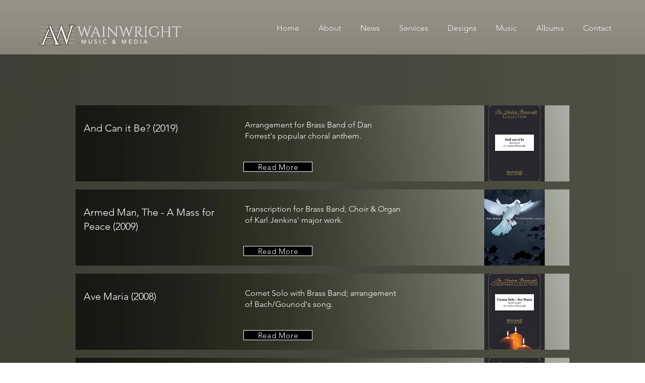

--- FILE ---
content_type: text/html; charset=UTF-8
request_url: https://www.wainwrightmusicmedia.com/brassband
body_size: 145489
content:
<!DOCTYPE html>
<html lang="en">
<head>
  
  <meta charset='utf-8'>
  <meta name="viewport" content="width=device-width, initial-scale=1" id="wixDesktopViewport" />
  <meta http-equiv="X-UA-Compatible" content="IE=edge">
  <meta name="generator" content="Wix.com Website Builder"/>

  <link rel="icon" sizes="192x192" href="https://static.wixstatic.com/media/cb1eb5_6173fee87167497da494165379040394%7Emv2.png/v1/fill/w_192%2Ch_192%2Clg_1%2Cusm_0.66_1.00_0.01/cb1eb5_6173fee87167497da494165379040394%7Emv2.png" type="image/png"/>
  <link rel="shortcut icon" href="https://static.wixstatic.com/media/cb1eb5_6173fee87167497da494165379040394%7Emv2.png/v1/fill/w_32%2Ch_32%2Clg_1%2Cusm_0.66_1.00_0.01/cb1eb5_6173fee87167497da494165379040394%7Emv2.png" type="image/png"/>
  <link rel="apple-touch-icon" href="https://static.wixstatic.com/media/cb1eb5_6173fee87167497da494165379040394%7Emv2.png/v1/fill/w_180%2Ch_180%2Clg_1%2Cusm_0.66_1.00_0.01/cb1eb5_6173fee87167497da494165379040394%7Emv2.png" type="image/png"/>

  <!-- Safari Pinned Tab Icon -->
  <!-- <link rel="mask-icon" href="https://static.wixstatic.com/media/cb1eb5_6173fee87167497da494165379040394%7Emv2.png/v1/fill/w_32%2Ch_32%2Clg_1%2Cusm_0.66_1.00_0.01/cb1eb5_6173fee87167497da494165379040394%7Emv2.png"> -->

  <!-- Original trials -->
  


  <!-- Segmenter Polyfill -->
  <script>
    if (!window.Intl || !window.Intl.Segmenter) {
      (function() {
        var script = document.createElement('script');
        script.src = 'https://static.parastorage.com/unpkg/@formatjs/intl-segmenter@11.7.10/polyfill.iife.js';
        document.head.appendChild(script);
      })();
    }
  </script>

  <!-- Legacy Polyfills -->
  <script nomodule="" src="https://static.parastorage.com/unpkg/core-js-bundle@3.2.1/minified.js"></script>
  <script nomodule="" src="https://static.parastorage.com/unpkg/focus-within-polyfill@5.0.9/dist/focus-within-polyfill.js"></script>

  <!-- Performance API Polyfills -->
  <script>
  (function () {
    var noop = function noop() {};
    if ("performance" in window === false) {
      window.performance = {};
    }
    window.performance.mark = performance.mark || noop;
    window.performance.measure = performance.measure || noop;
    if ("now" in window.performance === false) {
      var nowOffset = Date.now();
      if (performance.timing && performance.timing.navigationStart) {
        nowOffset = performance.timing.navigationStart;
      }
      window.performance.now = function now() {
        return Date.now() - nowOffset;
      };
    }
  })();
  </script>

  <!-- Globals Definitions -->
  <script>
    (function () {
      var now = Date.now()
      window.initialTimestamps = {
        initialTimestamp: now,
        initialRequestTimestamp: Math.round(performance.timeOrigin ? performance.timeOrigin : now - performance.now())
      }

      window.thunderboltTag = "libs-releases-GA-local"
      window.thunderboltVersion = "1.16780.0"
    })();
  </script>

  <!-- Essential Viewer Model -->
  <script type="application/json" id="wix-essential-viewer-model">{"fleetConfig":{"fleetName":"wix-thunderbolt","type":"GA","code":0},"mode":{"qa":false,"enableTestApi":false,"debug":false,"ssrIndicator":false,"ssrOnly":false,"siteAssetsFallback":"enable","versionIndicator":false},"componentsLibrariesTopology":[{"artifactId":"editor-elements","namespace":"wixui","url":"https:\/\/static.parastorage.com\/services\/editor-elements\/1.14853.0"},{"artifactId":"editor-elements","namespace":"dsgnsys","url":"https:\/\/static.parastorage.com\/services\/editor-elements\/1.14853.0"}],"siteFeaturesConfigs":{"sessionManager":{"isRunningInDifferentSiteContext":false}},"language":{"userLanguage":"en"},"siteAssets":{"clientTopology":{"mediaRootUrl":"https:\/\/static.wixstatic.com","staticMediaUrl":"https:\/\/static.wixstatic.com\/media","moduleRepoUrl":"https:\/\/static.parastorage.com\/unpkg","fileRepoUrl":"https:\/\/static.parastorage.com\/services","viewerAppsUrl":"https:\/\/viewer-apps.parastorage.com","viewerAssetsUrl":"https:\/\/viewer-assets.parastorage.com","siteAssetsUrl":"https:\/\/siteassets.parastorage.com","pageJsonServerUrls":["https:\/\/pages.parastorage.com","https:\/\/staticorigin.wixstatic.com","https:\/\/www.wainwrightmusicmedia.com","https:\/\/fallback.wix.com\/wix-html-editor-pages-webapp\/page"],"pathOfTBModulesInFileRepoForFallback":"wix-thunderbolt\/dist\/"}},"siteFeatures":["accessibility","appMonitoring","assetsLoader","businessLogger","captcha","clickHandlerRegistrar","commonConfig","componentsLoader","componentsRegistry","consentPolicy","contentReflow","cyclicTabbing","domSelectors","domStore","dynamicPages","environmentWixCodeSdk","environment","locationWixCodeSdk","mpaNavigation","navigationManager","navigationPhases","ooi","pages","panorama","renderer","reporter","routerFetch","router","scrollRestoration","seoWixCodeSdk","seo","sessionManager","siteMembersWixCodeSdk","siteMembers","siteScrollBlocker","siteWixCodeSdk","speculationRules","ssrCache","stores","structureApi","thunderboltInitializer","tpaCommons","translations","usedPlatformApis","warmupData","windowMessageRegistrar","windowWixCodeSdk","wixCustomElementComponent","wixEmbedsApi","componentsReact","platform"],"site":{"externalBaseUrl":"https:\/\/www.wainwrightmusicmedia.com","isSEO":false},"media":{"staticMediaUrl":"https:\/\/static.wixstatic.com\/media","mediaRootUrl":"https:\/\/static.wixstatic.com\/","staticVideoUrl":"https:\/\/video.wixstatic.com\/"},"requestUrl":"https:\/\/www.wainwrightmusicmedia.com\/brassband","rollout":{"siteAssetsVersionsRollout":false,"isDACRollout":0,"isTBRollout":false},"commonConfig":{"brand":"wix","host":"VIEWER","bsi":"","consentPolicy":{},"consentPolicyHeader":{},"siteRevision":"463","renderingFlow":"NONE","language":"en","locale":"en-us"},"interactionSampleRatio":0.01,"accessTokensUrl":"https:\/\/www.wainwrightmusicmedia.com\/_api\/v1\/access-tokens","isExcludedFromSecurityExperiments":false,"experiments":{"specs.thunderbolt.hardenFetchAndXHR":true,"specs.thunderbolt.securityExperiments":true,"specs.thunderbolt.browserCacheReload":true,"specs.thunderbolt.removeDynamicModelTopology":true}}</script>
  <script>window.viewerModel = JSON.parse(document.getElementById('wix-essential-viewer-model').textContent)</script>

  <script>
    window.commonConfig = viewerModel.commonConfig
  </script>

  
  <!-- BEGIN handleAccessTokens bundle -->

  <script data-url="https://static.parastorage.com/services/wix-thunderbolt/dist/handleAccessTokens.inline.4f2f9a53.bundle.min.js">(()=>{"use strict";function e(e){let{context:o,property:r,value:n,enumerable:i=!0}=e,c=e.get,l=e.set;if(!r||void 0===n&&!c&&!l)return new Error("property and value are required");let a=o||globalThis,s=a?.[r],u={};if(void 0!==n)u.value=n;else{if(c){let e=t(c);e&&(u.get=e)}if(l){let e=t(l);e&&(u.set=e)}}let p={...u,enumerable:i||!1,configurable:!1};void 0!==n&&(p.writable=!1);try{Object.defineProperty(a,r,p)}catch(e){return e instanceof TypeError?s:e}return s}function t(e,t){return"function"==typeof e?e:!0===e?.async&&"function"==typeof e.func?t?async function(t){return e.func(t)}:async function(){return e.func()}:"function"==typeof e?.func?e.func:void 0}try{e({property:"strictDefine",value:e})}catch{}try{e({property:"defineStrictObject",value:r})}catch{}try{e({property:"defineStrictMethod",value:n})}catch{}var o=["toString","toLocaleString","valueOf","constructor","prototype"];function r(t){let{context:n,property:c,propertiesToExclude:l=[],skipPrototype:a=!1,hardenPrototypePropertiesToExclude:s=[]}=t;if(!c)return new Error("property is required");let u=(n||globalThis)[c],p={},f=i(n,c);u&&("object"==typeof u||"function"==typeof u)&&Reflect.ownKeys(u).forEach(t=>{if(!l.includes(t)&&!o.includes(t)){let o=i(u,t);if(o&&(o.writable||o.configurable)){let{value:r,get:n,set:i,enumerable:c=!1}=o,l={};void 0!==r?l.value=r:n?l.get=n:i&&(l.set=i);try{let o=e({context:u,property:t,...l,enumerable:c});p[t]=o}catch(e){if(!(e instanceof TypeError))throw e;try{p[t]=o.value||o.get||o.set}catch{}}}}});let d={originalObject:u,originalProperties:p};if(!a&&void 0!==u?.prototype){let e=r({context:u,property:"prototype",propertiesToExclude:s,skipPrototype:!0});e instanceof Error||(d.originalPrototype=e?.originalObject,d.originalPrototypeProperties=e?.originalProperties)}return e({context:n,property:c,value:u,enumerable:f?.enumerable}),d}function n(t,o){let r=(o||globalThis)[t],n=i(o||globalThis,t);return r&&n&&(n.writable||n.configurable)?(Object.freeze(r),e({context:globalThis,property:t,value:r})):r}function i(e,t){if(e&&t)try{return Reflect.getOwnPropertyDescriptor(e,t)}catch{return}}function c(e){if("string"!=typeof e)return e;try{return decodeURIComponent(e).toLowerCase().trim()}catch{return e.toLowerCase().trim()}}function l(e,t){let o="";if("string"==typeof e)o=e.split("=")[0]?.trim()||"";else{if(!e||"string"!=typeof e.name)return!1;o=e.name}return t.has(c(o)||"")}function a(e,t){let o;return o="string"==typeof e?e.split(";").map(e=>e.trim()).filter(e=>e.length>0):e||[],o.filter(e=>!l(e,t))}var s=null;function u(){return null===s&&(s=typeof Document>"u"?void 0:Object.getOwnPropertyDescriptor(Document.prototype,"cookie")),s}function p(t,o){if(!globalThis?.cookieStore)return;let r=globalThis.cookieStore.get.bind(globalThis.cookieStore),n=globalThis.cookieStore.getAll.bind(globalThis.cookieStore),i=globalThis.cookieStore.set.bind(globalThis.cookieStore),c=globalThis.cookieStore.delete.bind(globalThis.cookieStore);return e({context:globalThis.CookieStore.prototype,property:"get",value:async function(e){return l(("string"==typeof e?e:e.name)||"",t)?null:r.call(this,e)},enumerable:!0}),e({context:globalThis.CookieStore.prototype,property:"getAll",value:async function(){return a(await n.apply(this,Array.from(arguments)),t)},enumerable:!0}),e({context:globalThis.CookieStore.prototype,property:"set",value:async function(){let e=Array.from(arguments);if(!l(1===e.length?e[0].name:e[0],t))return i.apply(this,e);o&&console.warn(o)},enumerable:!0}),e({context:globalThis.CookieStore.prototype,property:"delete",value:async function(){let e=Array.from(arguments);if(!l(1===e.length?e[0].name:e[0],t))return c.apply(this,e)},enumerable:!0}),e({context:globalThis.cookieStore,property:"prototype",value:globalThis.CookieStore.prototype,enumerable:!1}),e({context:globalThis,property:"cookieStore",value:globalThis.cookieStore,enumerable:!0}),{get:r,getAll:n,set:i,delete:c}}var f=["TextEncoder","TextDecoder","XMLHttpRequestEventTarget","EventTarget","URL","JSON","Reflect","Object","Array","Map","Set","WeakMap","WeakSet","Promise","Symbol","Error"],d=["addEventListener","removeEventListener","dispatchEvent","encodeURI","encodeURIComponent","decodeURI","decodeURIComponent"];const y=(e,t)=>{try{const o=t?t.get.call(document):document.cookie;return o.split(";").map(e=>e.trim()).filter(t=>t?.startsWith(e))[0]?.split("=")[1]}catch(e){return""}},g=(e="",t="",o="/")=>`${e}=; ${t?`domain=${t};`:""} max-age=0; path=${o}; expires=Thu, 01 Jan 1970 00:00:01 GMT`;function m(){(function(){if("undefined"!=typeof window){const e=performance.getEntriesByType("navigation")[0];return"back_forward"===(e?.type||"")}return!1})()&&function(){const{counter:e}=function(){const e=b("getItem");if(e){const[t,o]=e.split("-"),r=o?parseInt(o,10):0;if(r>=3){const e=t?Number(t):0;if(Date.now()-e>6e4)return{counter:0}}return{counter:r}}return{counter:0}}();e<3?(!function(e=1){b("setItem",`${Date.now()}-${e}`)}(e+1),window.location.reload()):console.error("ATS: Max reload attempts reached")}()}function b(e,t){try{return sessionStorage[e]("reload",t||"")}catch(e){console.error("ATS: Error calling sessionStorage:",e)}}const h="client-session-bind",v="sec-fetch-unsupported",{experiments:w}=window.viewerModel,T=[h,"client-binding",v,"svSession","smSession","server-session-bind","wixSession2","wixSession3"].map(e=>e.toLowerCase()),{cookie:S}=function(t,o){let r=new Set(t);return e({context:document,property:"cookie",set:{func:e=>function(e,t,o,r){let n=u(),i=c(t.split(";")[0]||"")||"";[...o].every(e=>!i.startsWith(e.toLowerCase()))&&n?.set?n.set.call(e,t):r&&console.warn(r)}(document,e,r,o)},get:{func:()=>function(e,t){let o=u();if(!o?.get)throw new Error("Cookie descriptor or getter not available");return a(o.get.call(e),t).join("; ")}(document,r)},enumerable:!0}),{cookieStore:p(r,o),cookie:u()}}(T),k="tbReady",x="security_overrideGlobals",{experiments:E,siteFeaturesConfigs:C,accessTokensUrl:P}=window.viewerModel,R=P,M={},O=(()=>{const e=y(h,S);if(w["specs.thunderbolt.browserCacheReload"]){y(v,S)||e?b("removeItem"):m()}return(()=>{const e=g(h),t=g(h,location.hostname);S.set.call(document,e),S.set.call(document,t)})(),e})();O&&(M["client-binding"]=O);const D=fetch;addEventListener(k,function e(t){const{logger:o}=t.detail;try{window.tb.init({fetch:D,fetchHeaders:M})}catch(e){const t=new Error("TB003");o.meter(`${x}_${t.message}`,{paramsOverrides:{errorType:x,eventString:t.message}}),window?.viewerModel?.mode.debug&&console.error(e)}finally{removeEventListener(k,e)}}),E["specs.thunderbolt.hardenFetchAndXHR"]||(window.fetchDynamicModel=()=>C.sessionManager.isRunningInDifferentSiteContext?Promise.resolve({}):fetch(R,{credentials:"same-origin",headers:M}).then(function(e){if(!e.ok)throw new Error(`[${e.status}]${e.statusText}`);return e.json()}),window.dynamicModelPromise=window.fetchDynamicModel())})();
//# sourceMappingURL=https://static.parastorage.com/services/wix-thunderbolt/dist/handleAccessTokens.inline.4f2f9a53.bundle.min.js.map</script>

<!-- END handleAccessTokens bundle -->

<!-- BEGIN overrideGlobals bundle -->

<script data-url="https://static.parastorage.com/services/wix-thunderbolt/dist/overrideGlobals.inline.ec13bfcf.bundle.min.js">(()=>{"use strict";function e(e){let{context:r,property:o,value:n,enumerable:i=!0}=e,c=e.get,a=e.set;if(!o||void 0===n&&!c&&!a)return new Error("property and value are required");let l=r||globalThis,u=l?.[o],s={};if(void 0!==n)s.value=n;else{if(c){let e=t(c);e&&(s.get=e)}if(a){let e=t(a);e&&(s.set=e)}}let p={...s,enumerable:i||!1,configurable:!1};void 0!==n&&(p.writable=!1);try{Object.defineProperty(l,o,p)}catch(e){return e instanceof TypeError?u:e}return u}function t(e,t){return"function"==typeof e?e:!0===e?.async&&"function"==typeof e.func?t?async function(t){return e.func(t)}:async function(){return e.func()}:"function"==typeof e?.func?e.func:void 0}try{e({property:"strictDefine",value:e})}catch{}try{e({property:"defineStrictObject",value:o})}catch{}try{e({property:"defineStrictMethod",value:n})}catch{}var r=["toString","toLocaleString","valueOf","constructor","prototype"];function o(t){let{context:n,property:c,propertiesToExclude:a=[],skipPrototype:l=!1,hardenPrototypePropertiesToExclude:u=[]}=t;if(!c)return new Error("property is required");let s=(n||globalThis)[c],p={},f=i(n,c);s&&("object"==typeof s||"function"==typeof s)&&Reflect.ownKeys(s).forEach(t=>{if(!a.includes(t)&&!r.includes(t)){let r=i(s,t);if(r&&(r.writable||r.configurable)){let{value:o,get:n,set:i,enumerable:c=!1}=r,a={};void 0!==o?a.value=o:n?a.get=n:i&&(a.set=i);try{let r=e({context:s,property:t,...a,enumerable:c});p[t]=r}catch(e){if(!(e instanceof TypeError))throw e;try{p[t]=r.value||r.get||r.set}catch{}}}}});let d={originalObject:s,originalProperties:p};if(!l&&void 0!==s?.prototype){let e=o({context:s,property:"prototype",propertiesToExclude:u,skipPrototype:!0});e instanceof Error||(d.originalPrototype=e?.originalObject,d.originalPrototypeProperties=e?.originalProperties)}return e({context:n,property:c,value:s,enumerable:f?.enumerable}),d}function n(t,r){let o=(r||globalThis)[t],n=i(r||globalThis,t);return o&&n&&(n.writable||n.configurable)?(Object.freeze(o),e({context:globalThis,property:t,value:o})):o}function i(e,t){if(e&&t)try{return Reflect.getOwnPropertyDescriptor(e,t)}catch{return}}function c(e){if("string"!=typeof e)return e;try{return decodeURIComponent(e).toLowerCase().trim()}catch{return e.toLowerCase().trim()}}function a(e,t){return e instanceof Headers?e.forEach((r,o)=>{l(o,t)||e.delete(o)}):Object.keys(e).forEach(r=>{l(r,t)||delete e[r]}),e}function l(e,t){return!t.has(c(e)||"")}function u(e,t){let r=!0,o=function(e){let t,r;if(globalThis.Request&&e instanceof Request)t=e.url;else{if("function"!=typeof e?.toString)throw new Error("Unsupported type for url");t=e.toString()}try{return new URL(t).pathname}catch{return r=t.replace(/#.+/gi,"").split("?").shift(),r.startsWith("/")?r:`/${r}`}}(e),n=c(o);return n&&t.some(e=>n.includes(e))&&(r=!1),r}function s(t,r,o){let n=fetch,i=XMLHttpRequest,c=new Set(r);function s(){let e=new i,r=e.open,n=e.setRequestHeader;return e.open=function(){let n=Array.from(arguments),i=n[1];if(n.length<2||u(i,t))return r.apply(e,n);throw new Error(o||`Request not allowed for path ${i}`)},e.setRequestHeader=function(t,r){l(decodeURIComponent(t),c)&&n.call(e,t,r)},e}return e({property:"fetch",value:function(){let e=function(e,t){return globalThis.Request&&e[0]instanceof Request&&e[0]?.headers?a(e[0].headers,t):e[1]?.headers&&a(e[1].headers,t),e}(arguments,c);return u(arguments[0],t)?n.apply(globalThis,Array.from(e)):new Promise((e,t)=>{t(new Error(o||`Request not allowed for path ${arguments[0]}`))})},enumerable:!0}),e({property:"XMLHttpRequest",value:s,enumerable:!0}),Object.keys(i).forEach(e=>{s[e]=i[e]}),{fetch:n,XMLHttpRequest:i}}var p=["TextEncoder","TextDecoder","XMLHttpRequestEventTarget","EventTarget","URL","JSON","Reflect","Object","Array","Map","Set","WeakMap","WeakSet","Promise","Symbol","Error"],f=["addEventListener","removeEventListener","dispatchEvent","encodeURI","encodeURIComponent","decodeURI","decodeURIComponent"];const d=function(){let t=globalThis.open,r=document.open;function o(e,r,o){let n="string"!=typeof e,i=t.call(window,e,r,o);return n||e&&function(e){return e.startsWith("//")&&/(?:[a-z0-9](?:[a-z0-9-]{0,61}[a-z0-9])?\.)+[a-z0-9][a-z0-9-]{0,61}[a-z0-9]/g.test(`${location.protocol}:${e}`)&&(e=`${location.protocol}${e}`),!e.startsWith("http")||new URL(e).hostname===location.hostname}(e)?{}:i}return e({property:"open",value:o,context:globalThis,enumerable:!0}),e({property:"open",value:function(e,t,n){return e?o(e,t,n):r.call(document,e||"",t||"",n||"")},context:document,enumerable:!0}),{open:t,documentOpen:r}},y=function(){let t=document.createElement,r=Element.prototype.setAttribute,o=Element.prototype.setAttributeNS;return e({property:"createElement",context:document,value:function(n,i){let a=t.call(document,n,i);if("iframe"===c(n)){e({property:"srcdoc",context:a,get:()=>"",set:()=>{console.warn("`srcdoc` is not allowed in iframe elements.")}});let t=function(e,t){"srcdoc"!==e.toLowerCase()?r.call(a,e,t):console.warn("`srcdoc` attribute is not allowed to be set.")},n=function(e,t,r){"srcdoc"!==t.toLowerCase()?o.call(a,e,t,r):console.warn("`srcdoc` attribute is not allowed to be set.")};a.setAttribute=t,a.setAttributeNS=n}return a},enumerable:!0}),{createElement:t,setAttribute:r,setAttributeNS:o}},m=["client-binding"],b=["/_api/v1/access-tokens","/_api/v2/dynamicmodel","/_api/one-app-session-web/v3/businesses"],h=function(){let t=setTimeout,r=setInterval;return o("setTimeout",0,globalThis),o("setInterval",0,globalThis),{setTimeout:t,setInterval:r};function o(t,r,o){let n=o||globalThis,i=n[t];if(!i||"function"!=typeof i)throw new Error(`Function ${t} not found or is not a function`);e({property:t,value:function(){let e=Array.from(arguments);if("string"!=typeof e[r])return i.apply(n,e);console.warn(`Calling ${t} with a String Argument at index ${r} is not allowed`)},context:o,enumerable:!0})}},v=function(){if(navigator&&"serviceWorker"in navigator){let t=navigator.serviceWorker.register;return e({context:navigator.serviceWorker,property:"register",value:function(){console.log("Service worker registration is not allowed")},enumerable:!0}),{register:t}}return{}};performance.mark("overrideGlobals started");const{isExcludedFromSecurityExperiments:g,experiments:w}=window.viewerModel,E=!g&&w["specs.thunderbolt.securityExperiments"];try{d(),E&&y(),w["specs.thunderbolt.hardenFetchAndXHR"]&&E&&s(b,m),v(),(e=>{let t=[],r=[];r=r.concat(["TextEncoder","TextDecoder"]),e&&(r=r.concat(["XMLHttpRequestEventTarget","EventTarget"])),r=r.concat(["URL","JSON"]),e&&(t=t.concat(["addEventListener","removeEventListener"])),t=t.concat(["encodeURI","encodeURIComponent","decodeURI","decodeURIComponent"]),r=r.concat(["String","Number"]),e&&r.push("Object"),r=r.concat(["Reflect"]),t.forEach(e=>{n(e),["addEventListener","removeEventListener"].includes(e)&&n(e,document)}),r.forEach(e=>{o({property:e})})})(E),E&&h()}catch(e){window?.viewerModel?.mode.debug&&console.error(e);const t=new Error("TB006");window.fedops?.reportError(t,"security_overrideGlobals"),window.Sentry?window.Sentry.captureException(t):globalThis.defineStrictProperty("sentryBuffer",[t],window,!1)}performance.mark("overrideGlobals ended")})();
//# sourceMappingURL=https://static.parastorage.com/services/wix-thunderbolt/dist/overrideGlobals.inline.ec13bfcf.bundle.min.js.map</script>

<!-- END overrideGlobals bundle -->


  
  <script>
    window.commonConfig = viewerModel.commonConfig

	
  </script>

  <!-- Initial CSS -->
  <style data-url="https://static.parastorage.com/services/wix-thunderbolt/dist/main.347af09f.min.css">@keyframes slide-horizontal-new{0%{transform:translateX(100%)}}@keyframes slide-horizontal-old{80%{opacity:1}to{opacity:0;transform:translateX(-100%)}}@keyframes slide-vertical-new{0%{transform:translateY(-100%)}}@keyframes slide-vertical-old{80%{opacity:1}to{opacity:0;transform:translateY(100%)}}@keyframes out-in-new{0%{opacity:0}}@keyframes out-in-old{to{opacity:0}}:root:active-view-transition{view-transition-name:none}::view-transition{pointer-events:none}:root:active-view-transition::view-transition-new(page-group),:root:active-view-transition::view-transition-old(page-group){animation-duration:.6s;cursor:wait;pointer-events:all}:root:active-view-transition-type(SlideHorizontal)::view-transition-old(page-group){animation:slide-horizontal-old .6s cubic-bezier(.83,0,.17,1) forwards;mix-blend-mode:normal}:root:active-view-transition-type(SlideHorizontal)::view-transition-new(page-group){animation:slide-horizontal-new .6s cubic-bezier(.83,0,.17,1) backwards;mix-blend-mode:normal}:root:active-view-transition-type(SlideVertical)::view-transition-old(page-group){animation:slide-vertical-old .6s cubic-bezier(.83,0,.17,1) forwards;mix-blend-mode:normal}:root:active-view-transition-type(SlideVertical)::view-transition-new(page-group){animation:slide-vertical-new .6s cubic-bezier(.83,0,.17,1) backwards;mix-blend-mode:normal}:root:active-view-transition-type(OutIn)::view-transition-old(page-group){animation:out-in-old .35s cubic-bezier(.22,1,.36,1) forwards}:root:active-view-transition-type(OutIn)::view-transition-new(page-group){animation:out-in-new .35s cubic-bezier(.64,0,.78,0) .35s backwards}@media(prefers-reduced-motion:reduce){::view-transition-group(*),::view-transition-new(*),::view-transition-old(*){animation:none!important}}body,html{background:transparent;border:0;margin:0;outline:0;padding:0;vertical-align:baseline}body{--scrollbar-width:0px;font-family:Arial,Helvetica,sans-serif;font-size:10px}body,html{height:100%}body{overflow-x:auto;overflow-y:scroll}body:not(.responsive) #site-root{min-width:var(--site-width);width:100%}body:not([data-js-loaded]) [data-hide-prejs]{visibility:hidden}interact-element{display:contents}#SITE_CONTAINER{position:relative}:root{--one-unit:1vw;--section-max-width:9999px;--spx-stopper-max:9999px;--spx-stopper-min:0px;--browser-zoom:1}@supports(-webkit-appearance:none) and (stroke-color:transparent){:root{--safari-sticky-fix:opacity;--experimental-safari-sticky-fix:translateZ(0)}}@supports(container-type:inline-size){:root{--one-unit:1cqw}}[id^=oldHoverBox-]{mix-blend-mode:plus-lighter;transition:opacity .5s ease,visibility .5s ease}[data-mesh-id$=inlineContent-gridContainer]:has(>[id^=oldHoverBox-]){isolation:isolate}</style>
<style data-url="https://static.parastorage.com/services/wix-thunderbolt/dist/main.renderer.9cb0985f.min.css">a,abbr,acronym,address,applet,b,big,blockquote,button,caption,center,cite,code,dd,del,dfn,div,dl,dt,em,fieldset,font,footer,form,h1,h2,h3,h4,h5,h6,header,i,iframe,img,ins,kbd,label,legend,li,nav,object,ol,p,pre,q,s,samp,section,small,span,strike,strong,sub,sup,table,tbody,td,tfoot,th,thead,title,tr,tt,u,ul,var{background:transparent;border:0;margin:0;outline:0;padding:0;vertical-align:baseline}input,select,textarea{box-sizing:border-box;font-family:Helvetica,Arial,sans-serif}ol,ul{list-style:none}blockquote,q{quotes:none}ins{text-decoration:none}del{text-decoration:line-through}table{border-collapse:collapse;border-spacing:0}a{cursor:pointer;text-decoration:none}.testStyles{overflow-y:hidden}.reset-button{-webkit-appearance:none;background:none;border:0;color:inherit;font:inherit;line-height:normal;outline:0;overflow:visible;padding:0;-webkit-user-select:none;-moz-user-select:none;-ms-user-select:none}:focus{outline:none}body.device-mobile-optimized:not(.disable-site-overflow){overflow-x:hidden;overflow-y:scroll}body.device-mobile-optimized:not(.responsive) #SITE_CONTAINER{margin-left:auto;margin-right:auto;overflow-x:visible;position:relative;width:320px}body.device-mobile-optimized:not(.responsive):not(.blockSiteScrolling) #SITE_CONTAINER{margin-top:0}body.device-mobile-optimized>*{max-width:100%!important}body.device-mobile-optimized #site-root{overflow-x:hidden;overflow-y:hidden}@supports(overflow:clip){body.device-mobile-optimized #site-root{overflow-x:clip;overflow-y:clip}}body.device-mobile-non-optimized #SITE_CONTAINER #site-root{overflow-x:clip;overflow-y:clip}body.device-mobile-non-optimized.fullScreenMode{background-color:#5f6360}body.device-mobile-non-optimized.fullScreenMode #MOBILE_ACTIONS_MENU,body.device-mobile-non-optimized.fullScreenMode #SITE_BACKGROUND,body.device-mobile-non-optimized.fullScreenMode #site-root,body.fullScreenMode #WIX_ADS{visibility:hidden}body.fullScreenMode{overflow-x:hidden!important;overflow-y:hidden!important}body.fullScreenMode.device-mobile-optimized #TINY_MENU{opacity:0;pointer-events:none}body.fullScreenMode-scrollable.device-mobile-optimized{overflow-x:hidden!important;overflow-y:auto!important}body.fullScreenMode-scrollable.device-mobile-optimized #masterPage,body.fullScreenMode-scrollable.device-mobile-optimized #site-root{overflow-x:hidden!important;overflow-y:hidden!important}body.fullScreenMode-scrollable.device-mobile-optimized #SITE_BACKGROUND,body.fullScreenMode-scrollable.device-mobile-optimized #masterPage{height:auto!important}body.fullScreenMode-scrollable.device-mobile-optimized #masterPage.mesh-layout{height:0!important}body.blockSiteScrolling,body.siteScrollingBlocked{position:fixed;width:100%}body.blockSiteScrolling #SITE_CONTAINER{margin-top:calc(var(--blocked-site-scroll-margin-top)*-1)}#site-root{margin:0 auto;min-height:100%;position:relative;top:var(--wix-ads-height)}#site-root img:not([src]){visibility:hidden}#site-root svg img:not([src]){visibility:visible}.auto-generated-link{color:inherit}#SCROLL_TO_BOTTOM,#SCROLL_TO_TOP{height:0}.has-click-trigger{cursor:pointer}.fullScreenOverlay{bottom:0;display:flex;justify-content:center;left:0;overflow-y:hidden;position:fixed;right:0;top:-60px;z-index:1005}.fullScreenOverlay>.fullScreenOverlayContent{bottom:0;left:0;margin:0 auto;overflow:hidden;position:absolute;right:0;top:60px;transform:translateZ(0)}[data-mesh-id$=centeredContent],[data-mesh-id$=form],[data-mesh-id$=inlineContent]{pointer-events:none;position:relative}[data-mesh-id$=-gridWrapper],[data-mesh-id$=-rotated-wrapper]{pointer-events:none}[data-mesh-id$=-gridContainer]>*,[data-mesh-id$=-rotated-wrapper]>*,[data-mesh-id$=inlineContent]>:not([data-mesh-id$=-gridContainer]){pointer-events:auto}.device-mobile-optimized #masterPage.mesh-layout #SOSP_CONTAINER_CUSTOM_ID{grid-area:2/1/3/2;-ms-grid-row:2;position:relative}#masterPage.mesh-layout{-ms-grid-rows:max-content max-content min-content max-content;-ms-grid-columns:100%;align-items:start;display:-ms-grid;display:grid;grid-template-columns:100%;grid-template-rows:max-content max-content min-content max-content;justify-content:stretch}#masterPage.mesh-layout #PAGES_CONTAINER,#masterPage.mesh-layout #SITE_FOOTER-placeholder,#masterPage.mesh-layout #SITE_FOOTER_WRAPPER,#masterPage.mesh-layout #SITE_HEADER-placeholder,#masterPage.mesh-layout #SITE_HEADER_WRAPPER,#masterPage.mesh-layout #SOSP_CONTAINER_CUSTOM_ID[data-state~=mobileView],#masterPage.mesh-layout #soapAfterPagesContainer,#masterPage.mesh-layout #soapBeforePagesContainer{-ms-grid-row-align:start;-ms-grid-column-align:start;-ms-grid-column:1}#masterPage.mesh-layout #SITE_HEADER-placeholder,#masterPage.mesh-layout #SITE_HEADER_WRAPPER{grid-area:1/1/2/2;-ms-grid-row:1}#masterPage.mesh-layout #PAGES_CONTAINER,#masterPage.mesh-layout #soapAfterPagesContainer,#masterPage.mesh-layout #soapBeforePagesContainer{grid-area:3/1/4/2;-ms-grid-row:3}#masterPage.mesh-layout #soapAfterPagesContainer,#masterPage.mesh-layout #soapBeforePagesContainer{width:100%}#masterPage.mesh-layout #PAGES_CONTAINER{align-self:stretch}#masterPage.mesh-layout main#PAGES_CONTAINER{display:block}#masterPage.mesh-layout #SITE_FOOTER-placeholder,#masterPage.mesh-layout #SITE_FOOTER_WRAPPER{grid-area:4/1/5/2;-ms-grid-row:4}#masterPage.mesh-layout #SITE_PAGES,#masterPage.mesh-layout [data-mesh-id=PAGES_CONTAINERcenteredContent],#masterPage.mesh-layout [data-mesh-id=PAGES_CONTAINERinlineContent]{height:100%}#masterPage.mesh-layout.desktop>*{width:100%}#masterPage.mesh-layout #PAGES_CONTAINER,#masterPage.mesh-layout #SITE_FOOTER,#masterPage.mesh-layout #SITE_FOOTER_WRAPPER,#masterPage.mesh-layout #SITE_HEADER,#masterPage.mesh-layout #SITE_HEADER_WRAPPER,#masterPage.mesh-layout #SITE_PAGES,#masterPage.mesh-layout #masterPageinlineContent{position:relative}#masterPage.mesh-layout #SITE_HEADER{grid-area:1/1/2/2}#masterPage.mesh-layout #SITE_FOOTER{grid-area:4/1/5/2}#masterPage.mesh-layout.overflow-x-clip #SITE_FOOTER,#masterPage.mesh-layout.overflow-x-clip #SITE_HEADER{overflow-x:clip}[data-z-counter]{z-index:0}[data-z-counter="0"]{z-index:auto}.wixSiteProperties{-webkit-font-smoothing:antialiased;-moz-osx-font-smoothing:grayscale}:root{--wst-button-color-fill-primary:rgb(var(--color_48));--wst-button-color-border-primary:rgb(var(--color_49));--wst-button-color-text-primary:rgb(var(--color_50));--wst-button-color-fill-primary-hover:rgb(var(--color_51));--wst-button-color-border-primary-hover:rgb(var(--color_52));--wst-button-color-text-primary-hover:rgb(var(--color_53));--wst-button-color-fill-primary-disabled:rgb(var(--color_54));--wst-button-color-border-primary-disabled:rgb(var(--color_55));--wst-button-color-text-primary-disabled:rgb(var(--color_56));--wst-button-color-fill-secondary:rgb(var(--color_57));--wst-button-color-border-secondary:rgb(var(--color_58));--wst-button-color-text-secondary:rgb(var(--color_59));--wst-button-color-fill-secondary-hover:rgb(var(--color_60));--wst-button-color-border-secondary-hover:rgb(var(--color_61));--wst-button-color-text-secondary-hover:rgb(var(--color_62));--wst-button-color-fill-secondary-disabled:rgb(var(--color_63));--wst-button-color-border-secondary-disabled:rgb(var(--color_64));--wst-button-color-text-secondary-disabled:rgb(var(--color_65));--wst-color-fill-base-1:rgb(var(--color_36));--wst-color-fill-base-2:rgb(var(--color_37));--wst-color-fill-base-shade-1:rgb(var(--color_38));--wst-color-fill-base-shade-2:rgb(var(--color_39));--wst-color-fill-base-shade-3:rgb(var(--color_40));--wst-color-fill-accent-1:rgb(var(--color_41));--wst-color-fill-accent-2:rgb(var(--color_42));--wst-color-fill-accent-3:rgb(var(--color_43));--wst-color-fill-accent-4:rgb(var(--color_44));--wst-color-fill-background-primary:rgb(var(--color_11));--wst-color-fill-background-secondary:rgb(var(--color_12));--wst-color-text-primary:rgb(var(--color_15));--wst-color-text-secondary:rgb(var(--color_14));--wst-color-action:rgb(var(--color_18));--wst-color-disabled:rgb(var(--color_39));--wst-color-title:rgb(var(--color_45));--wst-color-subtitle:rgb(var(--color_46));--wst-color-line:rgb(var(--color_47));--wst-font-style-h2:var(--font_2);--wst-font-style-h3:var(--font_3);--wst-font-style-h4:var(--font_4);--wst-font-style-h5:var(--font_5);--wst-font-style-h6:var(--font_6);--wst-font-style-body-large:var(--font_7);--wst-font-style-body-medium:var(--font_8);--wst-font-style-body-small:var(--font_9);--wst-font-style-body-x-small:var(--font_10);--wst-color-custom-1:rgb(var(--color_13));--wst-color-custom-2:rgb(var(--color_16));--wst-color-custom-3:rgb(var(--color_17));--wst-color-custom-4:rgb(var(--color_19));--wst-color-custom-5:rgb(var(--color_20));--wst-color-custom-6:rgb(var(--color_21));--wst-color-custom-7:rgb(var(--color_22));--wst-color-custom-8:rgb(var(--color_23));--wst-color-custom-9:rgb(var(--color_24));--wst-color-custom-10:rgb(var(--color_25));--wst-color-custom-11:rgb(var(--color_26));--wst-color-custom-12:rgb(var(--color_27));--wst-color-custom-13:rgb(var(--color_28));--wst-color-custom-14:rgb(var(--color_29));--wst-color-custom-15:rgb(var(--color_30));--wst-color-custom-16:rgb(var(--color_31));--wst-color-custom-17:rgb(var(--color_32));--wst-color-custom-18:rgb(var(--color_33));--wst-color-custom-19:rgb(var(--color_34));--wst-color-custom-20:rgb(var(--color_35))}.wix-presets-wrapper{display:contents}</style>

  <meta name="format-detection" content="telephone=no">
  <meta name="skype_toolbar" content="skype_toolbar_parser_compatible">
  
  

  

  
      <!--pageHtmlEmbeds.head start-->
      <script type="wix/htmlEmbeds" id="pageHtmlEmbeds.head start"></script>
    
      <script type="wix/htmlEmbeds" id="pageHtmlEmbeds.head end"></script>
      <!--pageHtmlEmbeds.head end-->
  

  <!-- head performance data start -->
  
  <!-- head performance data end -->
  

    


<meta http-equiv="X-Wix-Meta-Site-Id" content="f6f99f12-76fb-478c-8d9e-d25b29950f75">
<meta http-equiv="X-Wix-Application-Instance-Id" content="016bcd23-a3d2-4559-84db-1ff3b275b7fa">

    <meta http-equiv="X-Wix-Published-Version" content="463"/>



    <meta http-equiv="etag" content="bug"/>

<!-- render-head end -->

<style data-href="https://static.parastorage.com/services/editor-elements-library/dist/thunderbolt/rb_wixui.thunderbolt_bootstrap-responsive.5018a9e9.min.css">._pfxlW{clip-path:inset(50%);height:24px;position:absolute;width:24px}._pfxlW:active,._pfxlW:focus{clip-path:unset;right:0;top:50%;transform:translateY(-50%)}._pfxlW.RG3k61{transform:translateY(-50%) rotate(180deg)}.r4OX7l,.xTjc1A{box-sizing:border-box;height:100%;overflow:visible;position:relative;width:auto}.r4OX7l[data-state~=header] a,.r4OX7l[data-state~=header] div,[data-state~=header].xTjc1A a,[data-state~=header].xTjc1A div{cursor:default!important}.r4OX7l .UiHgGh,.xTjc1A .UiHgGh{display:inline-block;height:100%;width:100%}.xTjc1A{--display:inline-block;cursor:pointer;display:var(--display);font:var(--fnt,var(--font_1))}.xTjc1A .yRj2ms{padding:0 var(--pad,5px)}.xTjc1A .JS76Uv{color:rgb(var(--txt,var(--color_15,color_15)));display:inline-block;padding:0 10px;transition:var(--trans,color .4s ease 0s)}.xTjc1A[data-state~=drop]{display:block;width:100%}.xTjc1A[data-state~=drop] .JS76Uv{padding:0 .5em}.xTjc1A[data-state~=link]:hover .JS76Uv,.xTjc1A[data-state~=over] .JS76Uv{color:rgb(var(--txth,var(--color_14,color_14)));transition:var(--trans,color .4s ease 0s)}.xTjc1A[data-state~=selected] .JS76Uv{color:rgb(var(--txts,var(--color_14,color_14)));transition:var(--trans,color .4s ease 0s)}.NHM1d1{overflow-x:hidden}.NHM1d1 .R_TAzU{display:flex;flex-direction:column;height:100%;width:100%}.NHM1d1 .R_TAzU .aOF1ks{flex:1}.NHM1d1 .R_TAzU .y7qwii{height:calc(100% - (var(--menuTotalBordersY, 0px)));overflow:visible;white-space:nowrap;width:calc(100% - (var(--menuTotalBordersX, 0px)))}.NHM1d1 .R_TAzU .y7qwii .Tg1gOB,.NHM1d1 .R_TAzU .y7qwii .p90CkU{direction:var(--menu-direction);display:inline-block;text-align:var(--menu-align,var(--align))}.NHM1d1 .R_TAzU .y7qwii .mvZ3NH{display:block;width:100%}.NHM1d1 .h3jCPd{direction:var(--submenus-direction);display:block;opacity:1;text-align:var(--submenus-align,var(--align));z-index:99999}.NHM1d1 .h3jCPd .wkJ2fp{display:inherit;overflow:visible;visibility:inherit;white-space:nowrap;width:auto}.NHM1d1 .h3jCPd.DlGBN0{transition:visibility;transition-delay:.2s;visibility:visible}.NHM1d1 .h3jCPd .p90CkU{display:inline-block}.NHM1d1 .vh74Xw{display:none}.XwCBRN>nav{bottom:0;left:0;right:0;top:0}.XwCBRN .h3jCPd,.XwCBRN .y7qwii,.XwCBRN>nav{position:absolute}.XwCBRN .h3jCPd{margin-top:7px;visibility:hidden}.XwCBRN .h3jCPd[data-dropMode=dropUp]{margin-bottom:7px;margin-top:0}.XwCBRN .wkJ2fp{background-color:rgba(var(--bgDrop,var(--color_11,color_11)),var(--alpha-bgDrop,1));border-radius:var(--rd,0);box-shadow:var(--shd,0 1px 4px rgba(0,0,0,.6))}.P0dCOY .PJ4KCX{background-color:rgba(var(--bg,var(--color_11,color_11)),var(--alpha-bg,1));bottom:0;left:0;overflow:hidden;position:absolute;right:0;top:0}.xpmKd_{border-radius:var(--overflow-wrapper-border-radius)}</style>
<style data-href="https://static.parastorage.com/services/editor-elements-library/dist/thunderbolt/rb_wixui.thunderbolt_bootstrap-classic.72e6a2a3.min.css">.PlZyDq{touch-action:manipulation}.uDW_Qe{align-items:center;box-sizing:border-box;display:flex;justify-content:var(--label-align);min-width:100%;text-align:initial;width:-moz-max-content;width:max-content}.uDW_Qe:before{max-width:var(--margin-start,0)}.uDW_Qe:after,.uDW_Qe:before{align-self:stretch;content:"";flex-grow:1}.uDW_Qe:after{max-width:var(--margin-end,0)}.FubTgk{height:100%}.FubTgk .uDW_Qe{border-radius:var(--corvid-border-radius,var(--rd,0));bottom:0;box-shadow:var(--shd,0 1px 4px rgba(0,0,0,.6));left:0;position:absolute;right:0;top:0;transition:var(--trans1,border-color .4s ease 0s,background-color .4s ease 0s)}.FubTgk .uDW_Qe:link,.FubTgk .uDW_Qe:visited{border-color:transparent}.FubTgk .l7_2fn{color:var(--corvid-color,rgb(var(--txt,var(--color_15,color_15))));font:var(--fnt,var(--font_5));margin:0;position:relative;transition:var(--trans2,color .4s ease 0s);white-space:nowrap}.FubTgk[aria-disabled=false] .uDW_Qe{background-color:var(--corvid-background-color,rgba(var(--bg,var(--color_17,color_17)),var(--alpha-bg,1)));border:solid var(--corvid-border-color,rgba(var(--brd,var(--color_15,color_15)),var(--alpha-brd,1))) var(--corvid-border-width,var(--brw,0));cursor:pointer!important}:host(.device-mobile-optimized) .FubTgk[aria-disabled=false]:active .uDW_Qe,body.device-mobile-optimized .FubTgk[aria-disabled=false]:active .uDW_Qe{background-color:var(--corvid-hover-background-color,rgba(var(--bgh,var(--color_18,color_18)),var(--alpha-bgh,1)));border-color:var(--corvid-hover-border-color,rgba(var(--brdh,var(--color_15,color_15)),var(--alpha-brdh,1)))}:host(.device-mobile-optimized) .FubTgk[aria-disabled=false]:active .l7_2fn,body.device-mobile-optimized .FubTgk[aria-disabled=false]:active .l7_2fn{color:var(--corvid-hover-color,rgb(var(--txth,var(--color_15,color_15))))}:host(:not(.device-mobile-optimized)) .FubTgk[aria-disabled=false]:hover .uDW_Qe,body:not(.device-mobile-optimized) .FubTgk[aria-disabled=false]:hover .uDW_Qe{background-color:var(--corvid-hover-background-color,rgba(var(--bgh,var(--color_18,color_18)),var(--alpha-bgh,1)));border-color:var(--corvid-hover-border-color,rgba(var(--brdh,var(--color_15,color_15)),var(--alpha-brdh,1)))}:host(:not(.device-mobile-optimized)) .FubTgk[aria-disabled=false]:hover .l7_2fn,body:not(.device-mobile-optimized) .FubTgk[aria-disabled=false]:hover .l7_2fn{color:var(--corvid-hover-color,rgb(var(--txth,var(--color_15,color_15))))}.FubTgk[aria-disabled=true] .uDW_Qe{background-color:var(--corvid-disabled-background-color,rgba(var(--bgd,204,204,204),var(--alpha-bgd,1)));border-color:var(--corvid-disabled-border-color,rgba(var(--brdd,204,204,204),var(--alpha-brdd,1)));border-style:solid;border-width:var(--corvid-border-width,var(--brw,0))}.FubTgk[aria-disabled=true] .l7_2fn{color:var(--corvid-disabled-color,rgb(var(--txtd,255,255,255)))}.uUxqWY{align-items:center;box-sizing:border-box;display:flex;justify-content:var(--label-align);min-width:100%;text-align:initial;width:-moz-max-content;width:max-content}.uUxqWY:before{max-width:var(--margin-start,0)}.uUxqWY:after,.uUxqWY:before{align-self:stretch;content:"";flex-grow:1}.uUxqWY:after{max-width:var(--margin-end,0)}.Vq4wYb[aria-disabled=false] .uUxqWY{cursor:pointer}:host(.device-mobile-optimized) .Vq4wYb[aria-disabled=false]:active .wJVzSK,body.device-mobile-optimized .Vq4wYb[aria-disabled=false]:active .wJVzSK{color:var(--corvid-hover-color,rgb(var(--txth,var(--color_15,color_15))));transition:var(--trans,color .4s ease 0s)}:host(:not(.device-mobile-optimized)) .Vq4wYb[aria-disabled=false]:hover .wJVzSK,body:not(.device-mobile-optimized) .Vq4wYb[aria-disabled=false]:hover .wJVzSK{color:var(--corvid-hover-color,rgb(var(--txth,var(--color_15,color_15))));transition:var(--trans,color .4s ease 0s)}.Vq4wYb .uUxqWY{bottom:0;left:0;position:absolute;right:0;top:0}.Vq4wYb .wJVzSK{color:var(--corvid-color,rgb(var(--txt,var(--color_15,color_15))));font:var(--fnt,var(--font_5));transition:var(--trans,color .4s ease 0s);white-space:nowrap}.Vq4wYb[aria-disabled=true] .wJVzSK{color:var(--corvid-disabled-color,rgb(var(--txtd,255,255,255)))}:host(:not(.device-mobile-optimized)) .CohWsy,body:not(.device-mobile-optimized) .CohWsy{display:flex}:host(:not(.device-mobile-optimized)) .V5AUxf,body:not(.device-mobile-optimized) .V5AUxf{-moz-column-gap:var(--margin);column-gap:var(--margin);direction:var(--direction);display:flex;margin:0 auto;position:relative;width:calc(100% - var(--padding)*2)}:host(:not(.device-mobile-optimized)) .V5AUxf>*,body:not(.device-mobile-optimized) .V5AUxf>*{direction:ltr;flex:var(--column-flex) 1 0%;left:0;margin-bottom:var(--padding);margin-top:var(--padding);min-width:0;position:relative;top:0}:host(.device-mobile-optimized) .V5AUxf,body.device-mobile-optimized .V5AUxf{display:block;padding-bottom:var(--padding-y);padding-left:var(--padding-x,0);padding-right:var(--padding-x,0);padding-top:var(--padding-y);position:relative}:host(.device-mobile-optimized) .V5AUxf>*,body.device-mobile-optimized .V5AUxf>*{margin-bottom:var(--margin);position:relative}:host(.device-mobile-optimized) .V5AUxf>:first-child,body.device-mobile-optimized .V5AUxf>:first-child{margin-top:var(--firstChildMarginTop,0)}:host(.device-mobile-optimized) .V5AUxf>:last-child,body.device-mobile-optimized .V5AUxf>:last-child{margin-bottom:var(--lastChildMarginBottom)}.LIhNy3{backface-visibility:hidden}.jhxvbR,.mtrorN{display:block;height:100%;width:100%}.jhxvbR img{max-width:var(--wix-img-max-width,100%)}.jhxvbR[data-animate-blur] img{filter:blur(9px);transition:filter .8s ease-in}.jhxvbR[data-animate-blur] img[data-load-done]{filter:none}.if7Vw2{height:100%;left:0;-webkit-mask-image:var(--mask-image,none);mask-image:var(--mask-image,none);-webkit-mask-position:var(--mask-position,0);mask-position:var(--mask-position,0);-webkit-mask-repeat:var(--mask-repeat,no-repeat);mask-repeat:var(--mask-repeat,no-repeat);-webkit-mask-size:var(--mask-size,100%);mask-size:var(--mask-size,100%);overflow:hidden;pointer-events:var(--fill-layer-background-media-pointer-events);position:absolute;top:0;width:100%}.if7Vw2.f0uTJH{clip:rect(0,auto,auto,0)}.if7Vw2 .i1tH8h{height:100%;position:absolute;top:0;width:100%}.if7Vw2 .DXi4PB{height:var(--fill-layer-image-height,100%);opacity:var(--fill-layer-image-opacity)}.if7Vw2 .DXi4PB img{height:100%;width:100%}@supports(-webkit-hyphens:none){.if7Vw2.f0uTJH{clip:auto;-webkit-clip-path:inset(0)}}.wG8dni{height:100%}.tcElKx{background-color:var(--bg-overlay-color);background-image:var(--bg-gradient);transition:var(--inherit-transition)}.ImALHf,.Ybjs9b{opacity:var(--fill-layer-video-opacity)}.UWmm3w{bottom:var(--media-padding-bottom);height:var(--media-padding-height);position:absolute;top:var(--media-padding-top);width:100%}.Yjj1af{transform:scale(var(--scale,1));transition:var(--transform-duration,transform 0s)}.ImALHf{height:100%;position:relative;width:100%}.KCM6zk{opacity:var(--fill-layer-video-opacity,var(--fill-layer-image-opacity,1))}.KCM6zk .DXi4PB,.KCM6zk .ImALHf,.KCM6zk .Ybjs9b{opacity:1}._uqPqy{clip-path:var(--fill-layer-clip)}._uqPqy,.eKyYhK{position:absolute;top:0}._uqPqy,.eKyYhK,.x0mqQS img{height:100%;width:100%}.pnCr6P{opacity:0}.blf7sp,.pnCr6P{position:absolute;top:0}.blf7sp{height:0;left:0;overflow:hidden;width:0}.rWP3Gv{left:0;pointer-events:var(--fill-layer-background-media-pointer-events);position:var(--fill-layer-background-media-position)}.Tr4n3d,.rWP3Gv,.wRqk6s{height:100%;top:0;width:100%}.wRqk6s{position:absolute}.Tr4n3d{background-color:var(--fill-layer-background-overlay-color);opacity:var(--fill-layer-background-overlay-blend-opacity-fallback,1);position:var(--fill-layer-background-overlay-position);transform:var(--fill-layer-background-overlay-transform)}@supports(mix-blend-mode:overlay){.Tr4n3d{mix-blend-mode:var(--fill-layer-background-overlay-blend-mode);opacity:var(--fill-layer-background-overlay-blend-opacity,1)}}.VXAmO2{--divider-pin-height__:min(1,calc(var(--divider-layers-pin-factor__) + 1));--divider-pin-layer-height__:var( --divider-layers-pin-factor__ );--divider-pin-border__:min(1,calc(var(--divider-layers-pin-factor__) / -1 + 1));height:calc(var(--divider-height__) + var(--divider-pin-height__)*var(--divider-layers-size__)*var(--divider-layers-y__))}.VXAmO2,.VXAmO2 .dy3w_9{left:0;position:absolute;width:100%}.VXAmO2 .dy3w_9{--divider-layer-i__:var(--divider-layer-i,0);background-position:left calc(50% + var(--divider-offset-x__) + var(--divider-layers-x__)*var(--divider-layer-i__)) bottom;background-repeat:repeat-x;border-bottom-style:solid;border-bottom-width:calc(var(--divider-pin-border__)*var(--divider-layer-i__)*var(--divider-layers-y__));height:calc(var(--divider-height__) + var(--divider-pin-layer-height__)*var(--divider-layer-i__)*var(--divider-layers-y__));opacity:calc(1 - var(--divider-layer-i__)/(var(--divider-layer-i__) + 1))}.UORcXs{--divider-height__:var(--divider-top-height,auto);--divider-offset-x__:var(--divider-top-offset-x,0px);--divider-layers-size__:var(--divider-top-layers-size,0);--divider-layers-y__:var(--divider-top-layers-y,0px);--divider-layers-x__:var(--divider-top-layers-x,0px);--divider-layers-pin-factor__:var(--divider-top-layers-pin-factor,0);border-top:var(--divider-top-padding,0) solid var(--divider-top-color,currentColor);opacity:var(--divider-top-opacity,1);top:0;transform:var(--divider-top-flip,scaleY(-1))}.UORcXs .dy3w_9{background-image:var(--divider-top-image,none);background-size:var(--divider-top-size,contain);border-color:var(--divider-top-color,currentColor);bottom:0;filter:var(--divider-top-filter,none)}.UORcXs .dy3w_9[data-divider-layer="1"]{display:var(--divider-top-layer-1-display,block)}.UORcXs .dy3w_9[data-divider-layer="2"]{display:var(--divider-top-layer-2-display,block)}.UORcXs .dy3w_9[data-divider-layer="3"]{display:var(--divider-top-layer-3-display,block)}.Io4VUz{--divider-height__:var(--divider-bottom-height,auto);--divider-offset-x__:var(--divider-bottom-offset-x,0px);--divider-layers-size__:var(--divider-bottom-layers-size,0);--divider-layers-y__:var(--divider-bottom-layers-y,0px);--divider-layers-x__:var(--divider-bottom-layers-x,0px);--divider-layers-pin-factor__:var(--divider-bottom-layers-pin-factor,0);border-bottom:var(--divider-bottom-padding,0) solid var(--divider-bottom-color,currentColor);bottom:0;opacity:var(--divider-bottom-opacity,1);transform:var(--divider-bottom-flip,none)}.Io4VUz .dy3w_9{background-image:var(--divider-bottom-image,none);background-size:var(--divider-bottom-size,contain);border-color:var(--divider-bottom-color,currentColor);bottom:0;filter:var(--divider-bottom-filter,none)}.Io4VUz .dy3w_9[data-divider-layer="1"]{display:var(--divider-bottom-layer-1-display,block)}.Io4VUz .dy3w_9[data-divider-layer="2"]{display:var(--divider-bottom-layer-2-display,block)}.Io4VUz .dy3w_9[data-divider-layer="3"]{display:var(--divider-bottom-layer-3-display,block)}.YzqVVZ{overflow:visible;position:relative}.mwF7X1{backface-visibility:hidden}.YGilLk{cursor:pointer}.Tj01hh{display:block}.MW5IWV,.Tj01hh{height:100%;width:100%}.MW5IWV{left:0;-webkit-mask-image:var(--mask-image,none);mask-image:var(--mask-image,none);-webkit-mask-position:var(--mask-position,0);mask-position:var(--mask-position,0);-webkit-mask-repeat:var(--mask-repeat,no-repeat);mask-repeat:var(--mask-repeat,no-repeat);-webkit-mask-size:var(--mask-size,100%);mask-size:var(--mask-size,100%);overflow:hidden;pointer-events:var(--fill-layer-background-media-pointer-events);position:absolute;top:0}.MW5IWV.N3eg0s{clip:rect(0,auto,auto,0)}.MW5IWV .Kv1aVt{height:100%;position:absolute;top:0;width:100%}.MW5IWV .dLPlxY{height:var(--fill-layer-image-height,100%);opacity:var(--fill-layer-image-opacity)}.MW5IWV .dLPlxY img{height:100%;width:100%}@supports(-webkit-hyphens:none){.MW5IWV.N3eg0s{clip:auto;-webkit-clip-path:inset(0)}}.VgO9Yg{height:100%}.LWbAav{background-color:var(--bg-overlay-color);background-image:var(--bg-gradient);transition:var(--inherit-transition)}.K_YxMd,.yK6aSC{opacity:var(--fill-layer-video-opacity)}.NGjcJN{bottom:var(--media-padding-bottom);height:var(--media-padding-height);position:absolute;top:var(--media-padding-top);width:100%}.mNGsUM{transform:scale(var(--scale,1));transition:var(--transform-duration,transform 0s)}.K_YxMd{height:100%;position:relative;width:100%}wix-media-canvas{display:block;height:100%}.I8xA4L{opacity:var(--fill-layer-video-opacity,var(--fill-layer-image-opacity,1))}.I8xA4L .K_YxMd,.I8xA4L .dLPlxY,.I8xA4L .yK6aSC{opacity:1}.bX9O_S{clip-path:var(--fill-layer-clip)}.Z_wCwr,.bX9O_S{position:absolute;top:0}.Jxk_UL img,.Z_wCwr,.bX9O_S{height:100%;width:100%}.K8MSra{opacity:0}.K8MSra,.YTb3b4{position:absolute;top:0}.YTb3b4{height:0;left:0;overflow:hidden;width:0}.SUz0WK{left:0;pointer-events:var(--fill-layer-background-media-pointer-events);position:var(--fill-layer-background-media-position)}.FNxOn5,.SUz0WK,.m4khSP{height:100%;top:0;width:100%}.FNxOn5{position:absolute}.m4khSP{background-color:var(--fill-layer-background-overlay-color);opacity:var(--fill-layer-background-overlay-blend-opacity-fallback,1);position:var(--fill-layer-background-overlay-position);transform:var(--fill-layer-background-overlay-transform)}@supports(mix-blend-mode:overlay){.m4khSP{mix-blend-mode:var(--fill-layer-background-overlay-blend-mode);opacity:var(--fill-layer-background-overlay-blend-opacity,1)}}._C0cVf{bottom:0;left:0;position:absolute;right:0;top:0;width:100%}.hFwGTD{transform:translateY(-100%);transition:.2s ease-in}.IQgXoP{transition:.2s}.Nr3Nid{opacity:0;transition:.2s ease-in}.Nr3Nid.l4oO6c{z-index:-1!important}.iQuoC4{opacity:1;transition:.2s}.CJF7A2{height:auto}.CJF7A2,.U4Bvut{position:relative;width:100%}:host(:not(.device-mobile-optimized)) .G5K6X8,body:not(.device-mobile-optimized) .G5K6X8{margin-left:calc((100% - var(--site-width))/2);width:var(--site-width)}.xU8fqS[data-focuscycled=active]{outline:1px solid transparent}.xU8fqS[data-focuscycled=active]:not(:focus-within){outline:2px solid transparent;transition:outline .01s ease}.xU8fqS ._4XcTfy{background-color:var(--screenwidth-corvid-background-color,rgba(var(--bg,var(--color_11,color_11)),var(--alpha-bg,1)));border-bottom:var(--brwb,0) solid var(--screenwidth-corvid-border-color,rgba(var(--brd,var(--color_15,color_15)),var(--alpha-brd,1)));border-top:var(--brwt,0) solid var(--screenwidth-corvid-border-color,rgba(var(--brd,var(--color_15,color_15)),var(--alpha-brd,1)));bottom:0;box-shadow:var(--shd,0 0 5px rgba(0,0,0,.7));left:0;position:absolute;right:0;top:0}.xU8fqS .gUbusX{background-color:rgba(var(--bgctr,var(--color_11,color_11)),var(--alpha-bgctr,1));border-radius:var(--rd,0);bottom:var(--brwb,0);top:var(--brwt,0)}.xU8fqS .G5K6X8,.xU8fqS .gUbusX{left:0;position:absolute;right:0}.xU8fqS .G5K6X8{bottom:0;top:0}:host(.device-mobile-optimized) .xU8fqS .G5K6X8,body.device-mobile-optimized .xU8fqS .G5K6X8{left:10px;right:10px}.SPY_vo{pointer-events:none}.BmZ5pC{min-height:calc(100vh - var(--wix-ads-height));min-width:var(--site-width);position:var(--bg-position);top:var(--wix-ads-height)}.BmZ5pC,.nTOEE9{height:100%;width:100%}.nTOEE9{overflow:hidden;position:relative}.nTOEE9.sqUyGm:hover{cursor:url([data-uri]),auto}.nTOEE9.C_JY0G:hover{cursor:url([data-uri]),auto}.RZQnmg{background-color:rgb(var(--color_11));border-radius:50%;bottom:12px;height:40px;opacity:0;pointer-events:none;position:absolute;right:12px;width:40px}.RZQnmg path{fill:rgb(var(--color_15))}.RZQnmg:focus{cursor:auto;opacity:1;pointer-events:auto}.rYiAuL{cursor:pointer}.gSXewE{height:0;left:0;overflow:hidden;top:0;width:0}.OJQ_3L,.gSXewE{position:absolute}.OJQ_3L{background-color:rgb(var(--color_11));border-radius:300px;bottom:0;cursor:pointer;height:40px;margin:16px 16px;opacity:0;pointer-events:none;right:0;width:40px}.OJQ_3L path{fill:rgb(var(--color_12))}.OJQ_3L:focus{cursor:auto;opacity:1;pointer-events:auto}.j7pOnl{box-sizing:border-box;height:100%;width:100%}.BI8PVQ{min-height:var(--image-min-height);min-width:var(--image-min-width)}.BI8PVQ img,img.BI8PVQ{filter:var(--filter-effect-svg-url);-webkit-mask-image:var(--mask-image,none);mask-image:var(--mask-image,none);-webkit-mask-position:var(--mask-position,0);mask-position:var(--mask-position,0);-webkit-mask-repeat:var(--mask-repeat,no-repeat);mask-repeat:var(--mask-repeat,no-repeat);-webkit-mask-size:var(--mask-size,100% 100%);mask-size:var(--mask-size,100% 100%);-o-object-position:var(--object-position);object-position:var(--object-position)}.MazNVa{left:var(--left,auto);position:var(--position-fixed,static);top:var(--top,auto);z-index:var(--z-index,auto)}.MazNVa .BI8PVQ img{box-shadow:0 0 0 #000;position:static;-webkit-user-select:none;-moz-user-select:none;-ms-user-select:none;user-select:none}.MazNVa .j7pOnl{display:block;overflow:hidden}.MazNVa .BI8PVQ{overflow:hidden}.c7cMWz{bottom:0;left:0;position:absolute;right:0;top:0}.FVGvCX{height:auto;position:relative;width:100%}body:not(.responsive) .zK7MhX{align-self:start;grid-area:1/1/1/1;height:100%;justify-self:stretch;left:0;position:relative}:host(:not(.device-mobile-optimized)) .c7cMWz,body:not(.device-mobile-optimized) .c7cMWz{margin-left:calc((100% - var(--site-width))/2);width:var(--site-width)}.fEm0Bo .c7cMWz{background-color:rgba(var(--bg,var(--color_11,color_11)),var(--alpha-bg,1));overflow:hidden}:host(.device-mobile-optimized) .c7cMWz,body.device-mobile-optimized .c7cMWz{left:10px;right:10px}.PFkO7r{bottom:0;left:0;position:absolute;right:0;top:0}.HT5ybB{height:auto;position:relative;width:100%}body:not(.responsive) .dBAkHi{align-self:start;grid-area:1/1/1/1;height:100%;justify-self:stretch;left:0;position:relative}:host(:not(.device-mobile-optimized)) .PFkO7r,body:not(.device-mobile-optimized) .PFkO7r{margin-left:calc((100% - var(--site-width))/2);width:var(--site-width)}:host(.device-mobile-optimized) .PFkO7r,body.device-mobile-optimized .PFkO7r{left:10px;right:10px}</style>
<style data-href="https://static.parastorage.com/services/editor-elements-library/dist/thunderbolt/rb_wixui.thunderbolt_bootstrap.a1b00b19.min.css">.cwL6XW{cursor:pointer}.sNF2R0{opacity:0}.hLoBV3{transition:opacity var(--transition-duration) cubic-bezier(.37,0,.63,1)}.Rdf41z,.hLoBV3{opacity:1}.ftlZWo{transition:opacity var(--transition-duration) cubic-bezier(.37,0,.63,1)}.ATGlOr,.ftlZWo{opacity:0}.KQSXD0{transition:opacity var(--transition-duration) cubic-bezier(.64,0,.78,0)}.KQSXD0,.pagQKE{opacity:1}._6zG5H{opacity:0;transition:opacity var(--transition-duration) cubic-bezier(.22,1,.36,1)}.BB49uC{transform:translateX(100%)}.j9xE1V{transition:transform var(--transition-duration) cubic-bezier(.87,0,.13,1)}.ICs7Rs,.j9xE1V{transform:translateX(0)}.DxijZJ{transition:transform var(--transition-duration) cubic-bezier(.87,0,.13,1)}.B5kjYq,.DxijZJ{transform:translateX(-100%)}.cJijIV{transition:transform var(--transition-duration) cubic-bezier(.87,0,.13,1)}.cJijIV,.hOxaWM{transform:translateX(0)}.T9p3fN{transform:translateX(100%);transition:transform var(--transition-duration) cubic-bezier(.87,0,.13,1)}.qDxYJm{transform:translateY(100%)}.aA9V0P{transition:transform var(--transition-duration) cubic-bezier(.87,0,.13,1)}.YPXPAS,.aA9V0P{transform:translateY(0)}.Xf2zsA{transition:transform var(--transition-duration) cubic-bezier(.87,0,.13,1)}.Xf2zsA,.y7Kt7s{transform:translateY(-100%)}.EeUgMu{transition:transform var(--transition-duration) cubic-bezier(.87,0,.13,1)}.EeUgMu,.fdHrtm{transform:translateY(0)}.WIFaG4{transform:translateY(100%);transition:transform var(--transition-duration) cubic-bezier(.87,0,.13,1)}body:not(.responsive) .JsJXaX{overflow-x:clip}:root:active-view-transition .JsJXaX{view-transition-name:page-group}.AnQkDU{display:grid;grid-template-columns:1fr;grid-template-rows:1fr;height:100%}.AnQkDU>div{align-self:stretch!important;grid-area:1/1/2/2;justify-self:stretch!important}.StylableButton2545352419__root{-archetype:box;border:none;box-sizing:border-box;cursor:pointer;display:block;height:100%;min-height:10px;min-width:10px;padding:0;touch-action:manipulation;width:100%}.StylableButton2545352419__root[disabled]{pointer-events:none}.StylableButton2545352419__root:not(:hover):not([disabled]).StylableButton2545352419--hasBackgroundColor{background-color:var(--corvid-background-color)!important}.StylableButton2545352419__root:hover:not([disabled]).StylableButton2545352419--hasHoverBackgroundColor{background-color:var(--corvid-hover-background-color)!important}.StylableButton2545352419__root:not(:hover)[disabled].StylableButton2545352419--hasDisabledBackgroundColor{background-color:var(--corvid-disabled-background-color)!important}.StylableButton2545352419__root:not(:hover):not([disabled]).StylableButton2545352419--hasBorderColor{border-color:var(--corvid-border-color)!important}.StylableButton2545352419__root:hover:not([disabled]).StylableButton2545352419--hasHoverBorderColor{border-color:var(--corvid-hover-border-color)!important}.StylableButton2545352419__root:not(:hover)[disabled].StylableButton2545352419--hasDisabledBorderColor{border-color:var(--corvid-disabled-border-color)!important}.StylableButton2545352419__root.StylableButton2545352419--hasBorderRadius{border-radius:var(--corvid-border-radius)!important}.StylableButton2545352419__root.StylableButton2545352419--hasBorderWidth{border-width:var(--corvid-border-width)!important}.StylableButton2545352419__root:not(:hover):not([disabled]).StylableButton2545352419--hasColor,.StylableButton2545352419__root:not(:hover):not([disabled]).StylableButton2545352419--hasColor .StylableButton2545352419__label{color:var(--corvid-color)!important}.StylableButton2545352419__root:hover:not([disabled]).StylableButton2545352419--hasHoverColor,.StylableButton2545352419__root:hover:not([disabled]).StylableButton2545352419--hasHoverColor .StylableButton2545352419__label{color:var(--corvid-hover-color)!important}.StylableButton2545352419__root:not(:hover)[disabled].StylableButton2545352419--hasDisabledColor,.StylableButton2545352419__root:not(:hover)[disabled].StylableButton2545352419--hasDisabledColor .StylableButton2545352419__label{color:var(--corvid-disabled-color)!important}.StylableButton2545352419__link{-archetype:box;box-sizing:border-box;color:#000;text-decoration:none}.StylableButton2545352419__container{align-items:center;display:flex;flex-basis:auto;flex-direction:row;flex-grow:1;height:100%;justify-content:center;overflow:hidden;transition:all .2s ease,visibility 0s;width:100%}.StylableButton2545352419__label{-archetype:text;-controller-part-type:LayoutChildDisplayDropdown,LayoutFlexChildSpacing(first);max-width:100%;min-width:1.8em;overflow:hidden;text-align:center;text-overflow:ellipsis;transition:inherit;white-space:nowrap}.StylableButton2545352419__root.StylableButton2545352419--isMaxContent .StylableButton2545352419__label{text-overflow:unset}.StylableButton2545352419__root.StylableButton2545352419--isWrapText .StylableButton2545352419__label{min-width:10px;overflow-wrap:break-word;white-space:break-spaces;word-break:break-word}.StylableButton2545352419__icon{-archetype:icon;-controller-part-type:LayoutChildDisplayDropdown,LayoutFlexChildSpacing(last);flex-shrink:0;height:50px;min-width:1px;transition:inherit}.StylableButton2545352419__icon.StylableButton2545352419--override{display:block!important}.StylableButton2545352419__icon svg,.StylableButton2545352419__icon>span{display:flex;height:inherit;width:inherit}.StylableButton2545352419__root:not(:hover):not([disalbed]).StylableButton2545352419--hasIconColor .StylableButton2545352419__icon svg{fill:var(--corvid-icon-color)!important;stroke:var(--corvid-icon-color)!important}.StylableButton2545352419__root:hover:not([disabled]).StylableButton2545352419--hasHoverIconColor .StylableButton2545352419__icon svg{fill:var(--corvid-hover-icon-color)!important;stroke:var(--corvid-hover-icon-color)!important}.StylableButton2545352419__root:not(:hover)[disabled].StylableButton2545352419--hasDisabledIconColor .StylableButton2545352419__icon svg{fill:var(--corvid-disabled-icon-color)!important;stroke:var(--corvid-disabled-icon-color)!important}.aeyn4z{bottom:0;left:0;position:absolute;right:0;top:0}.qQrFOK{cursor:pointer}.VDJedC{-webkit-tap-highlight-color:rgba(0,0,0,0);fill:var(--corvid-fill-color,var(--fill));fill-opacity:var(--fill-opacity);stroke:var(--corvid-stroke-color,var(--stroke));stroke-opacity:var(--stroke-opacity);stroke-width:var(--stroke-width);filter:var(--drop-shadow,none);opacity:var(--opacity);transform:var(--flip)}.VDJedC,.VDJedC svg{bottom:0;left:0;position:absolute;right:0;top:0}.VDJedC svg{height:var(--svg-calculated-height,100%);margin:auto;padding:var(--svg-calculated-padding,0);width:var(--svg-calculated-width,100%)}.VDJedC svg:not([data-type=ugc]){overflow:visible}.l4CAhn *{vector-effect:non-scaling-stroke}.Z_l5lU{-webkit-text-size-adjust:100%;-moz-text-size-adjust:100%;text-size-adjust:100%}ol.font_100,ul.font_100{color:#080808;font-family:"Arial, Helvetica, sans-serif",serif;font-size:10px;font-style:normal;font-variant:normal;font-weight:400;letter-spacing:normal;line-height:normal;margin:0;text-decoration:none}ol.font_100 li,ul.font_100 li{margin-bottom:12px}ol.wix-list-text-align,ul.wix-list-text-align{list-style-position:inside}ol.wix-list-text-align h1,ol.wix-list-text-align h2,ol.wix-list-text-align h3,ol.wix-list-text-align h4,ol.wix-list-text-align h5,ol.wix-list-text-align h6,ol.wix-list-text-align p,ul.wix-list-text-align h1,ul.wix-list-text-align h2,ul.wix-list-text-align h3,ul.wix-list-text-align h4,ul.wix-list-text-align h5,ul.wix-list-text-align h6,ul.wix-list-text-align p{display:inline}.HQSswv{cursor:pointer}.yi6otz{clip:rect(0 0 0 0);border:0;height:1px;margin:-1px;overflow:hidden;padding:0;position:absolute;width:1px}.zQ9jDz [data-attr-richtext-marker=true]{display:block}.zQ9jDz [data-attr-richtext-marker=true] table{border-collapse:collapse;margin:15px 0;width:100%}.zQ9jDz [data-attr-richtext-marker=true] table td{padding:12px;position:relative}.zQ9jDz [data-attr-richtext-marker=true] table td:after{border-bottom:1px solid currentColor;border-left:1px solid currentColor;bottom:0;content:"";left:0;opacity:.2;position:absolute;right:0;top:0}.zQ9jDz [data-attr-richtext-marker=true] table tr td:last-child:after{border-right:1px solid currentColor}.zQ9jDz [data-attr-richtext-marker=true] table tr:first-child td:after{border-top:1px solid currentColor}@supports(-webkit-appearance:none) and (stroke-color:transparent){.qvSjx3>*>:first-child{vertical-align:top}}@supports(-webkit-touch-callout:none){.qvSjx3>*>:first-child{vertical-align:top}}.LkZBpT :is(p,h1,h2,h3,h4,h5,h6,ul,ol,span[data-attr-richtext-marker],blockquote,div) [class$=rich-text__text],.LkZBpT :is(p,h1,h2,h3,h4,h5,h6,ul,ol,span[data-attr-richtext-marker],blockquote,div)[class$=rich-text__text]{color:var(--corvid-color,currentColor)}.LkZBpT :is(p,h1,h2,h3,h4,h5,h6,ul,ol,span[data-attr-richtext-marker],blockquote,div) span[style*=color]{color:var(--corvid-color,currentColor)!important}.Kbom4H{direction:var(--text-direction);min-height:var(--min-height);min-width:var(--min-width)}.Kbom4H .upNqi2{word-wrap:break-word;height:100%;overflow-wrap:break-word;position:relative;width:100%}.Kbom4H .upNqi2 ul{list-style:disc inside}.Kbom4H .upNqi2 li{margin-bottom:12px}.MMl86N blockquote,.MMl86N div,.MMl86N h1,.MMl86N h2,.MMl86N h3,.MMl86N h4,.MMl86N h5,.MMl86N h6,.MMl86N p{letter-spacing:normal;line-height:normal}.gYHZuN{min-height:var(--min-height);min-width:var(--min-width)}.gYHZuN .upNqi2{word-wrap:break-word;height:100%;overflow-wrap:break-word;position:relative;width:100%}.gYHZuN .upNqi2 ol,.gYHZuN .upNqi2 ul{letter-spacing:normal;line-height:normal;margin-inline-start:.5em;padding-inline-start:1.3em}.gYHZuN .upNqi2 ul{list-style-type:disc}.gYHZuN .upNqi2 ol{list-style-type:decimal}.gYHZuN .upNqi2 ol ul,.gYHZuN .upNqi2 ul ul{line-height:normal;list-style-type:circle}.gYHZuN .upNqi2 ol ol ul,.gYHZuN .upNqi2 ol ul ul,.gYHZuN .upNqi2 ul ol ul,.gYHZuN .upNqi2 ul ul ul{line-height:normal;list-style-type:square}.gYHZuN .upNqi2 li{font-style:inherit;font-weight:inherit;letter-spacing:normal;line-height:inherit}.gYHZuN .upNqi2 h1,.gYHZuN .upNqi2 h2,.gYHZuN .upNqi2 h3,.gYHZuN .upNqi2 h4,.gYHZuN .upNqi2 h5,.gYHZuN .upNqi2 h6,.gYHZuN .upNqi2 p{letter-spacing:normal;line-height:normal;margin-block:0;margin:0}.gYHZuN .upNqi2 a{color:inherit}.MMl86N,.ku3DBC{word-wrap:break-word;direction:var(--text-direction);min-height:var(--min-height);min-width:var(--min-width);mix-blend-mode:var(--blendMode,normal);overflow-wrap:break-word;pointer-events:none;text-align:start;text-shadow:var(--textOutline,0 0 transparent),var(--textShadow,0 0 transparent);text-transform:var(--textTransform,"none")}.MMl86N>*,.ku3DBC>*{pointer-events:auto}.MMl86N li,.ku3DBC li{font-style:inherit;font-weight:inherit;letter-spacing:normal;line-height:inherit}.MMl86N ol,.MMl86N ul,.ku3DBC ol,.ku3DBC ul{letter-spacing:normal;line-height:normal;margin-inline-end:0;margin-inline-start:.5em}.MMl86N:not(.Vq6kJx) ol,.MMl86N:not(.Vq6kJx) ul,.ku3DBC:not(.Vq6kJx) ol,.ku3DBC:not(.Vq6kJx) ul{padding-inline-end:0;padding-inline-start:1.3em}.MMl86N ul,.ku3DBC ul{list-style-type:disc}.MMl86N ol,.ku3DBC ol{list-style-type:decimal}.MMl86N ol ul,.MMl86N ul ul,.ku3DBC ol ul,.ku3DBC ul ul{list-style-type:circle}.MMl86N ol ol ul,.MMl86N ol ul ul,.MMl86N ul ol ul,.MMl86N ul ul ul,.ku3DBC ol ol ul,.ku3DBC ol ul ul,.ku3DBC ul ol ul,.ku3DBC ul ul ul{list-style-type:square}.MMl86N blockquote,.MMl86N div,.MMl86N h1,.MMl86N h2,.MMl86N h3,.MMl86N h4,.MMl86N h5,.MMl86N h6,.MMl86N p,.ku3DBC blockquote,.ku3DBC div,.ku3DBC h1,.ku3DBC h2,.ku3DBC h3,.ku3DBC h4,.ku3DBC h5,.ku3DBC h6,.ku3DBC p{margin-block:0;margin:0}.MMl86N a,.ku3DBC a{color:inherit}.Vq6kJx li{margin-inline-end:0;margin-inline-start:1.3em}.Vd6aQZ{overflow:hidden;padding:0;pointer-events:none;white-space:nowrap}.mHZSwn{display:none}.lvxhkV{bottom:0;left:0;position:absolute;right:0;top:0;width:100%}.QJjwEo{transform:translateY(-100%);transition:.2s ease-in}.kdBXfh{transition:.2s}.MP52zt{opacity:0;transition:.2s ease-in}.MP52zt.Bhu9m5{z-index:-1!important}.LVP8Wf{opacity:1;transition:.2s}.VrZrC0{height:auto}.VrZrC0,.cKxVkc{position:relative;width:100%}:host(:not(.device-mobile-optimized)) .vlM3HR,body:not(.device-mobile-optimized) .vlM3HR{margin-left:calc((100% - var(--site-width))/2);width:var(--site-width)}.AT7o0U[data-focuscycled=active]{outline:1px solid transparent}.AT7o0U[data-focuscycled=active]:not(:focus-within){outline:2px solid transparent;transition:outline .01s ease}.AT7o0U .vlM3HR{bottom:0;left:0;position:absolute;right:0;top:0}.Tj01hh,.jhxvbR{display:block;height:100%;width:100%}.jhxvbR img{max-width:var(--wix-img-max-width,100%)}.jhxvbR[data-animate-blur] img{filter:blur(9px);transition:filter .8s ease-in}.jhxvbR[data-animate-blur] img[data-load-done]{filter:none}.WzbAF8{direction:var(--direction)}.WzbAF8 .mpGTIt .O6KwRn{display:var(--item-display);height:var(--item-size);margin-block:var(--item-margin-block);margin-inline:var(--item-margin-inline);width:var(--item-size)}.WzbAF8 .mpGTIt .O6KwRn:last-child{margin-block:0;margin-inline:0}.WzbAF8 .mpGTIt .O6KwRn .oRtuWN{display:block}.WzbAF8 .mpGTIt .O6KwRn .oRtuWN .YaS0jR{height:var(--item-size);width:var(--item-size)}.WzbAF8 .mpGTIt{height:100%;position:absolute;white-space:nowrap;width:100%}:host(.device-mobile-optimized) .WzbAF8 .mpGTIt,body.device-mobile-optimized .WzbAF8 .mpGTIt{white-space:normal}.big2ZD{display:grid;grid-template-columns:1fr;grid-template-rows:1fr;height:calc(100% - var(--wix-ads-height));left:0;margin-top:var(--wix-ads-height);position:fixed;top:0;width:100%}.SHHiV9,.big2ZD{pointer-events:none;z-index:var(--pinned-layer-in-container,var(--above-all-in-container))}</style>
<style data-href="https://static.parastorage.com/services/editor-elements-library/dist/thunderbolt/rb_wixui.thunderbolt[HeaderContainer_BevelScreen].ec4d1092.min.css">.uRmCGe{bottom:0;left:0;position:absolute;right:0;top:0;width:100%}.WL0EsN{transform:translateY(-100%);transition:.2s ease-in}.sidK5I{transition:.2s}.VvQjEF{opacity:0;transition:.2s ease-in}.VvQjEF.U7bXKO{z-index:-1!important}.LourDs{opacity:1;transition:.2s}.aVaKr8{height:auto}.aVaKr8,.duEYWW{position:relative;width:100%}:host(:not(.device-mobile-optimized)) .Na9Voo,body:not(.device-mobile-optimized) .Na9Voo{margin-left:calc((100% - var(--site-width))/2);width:var(--site-width)}.fDPYmu[data-focuscycled=active]{outline:1px solid transparent}.fDPYmu[data-focuscycled=active]:not(:focus-within){outline:2px solid transparent;transition:outline .01s ease}.fDPYmu .hqwWPY{background-color:var(--screenwidth-corvid-background-color,rgba(var(--bg,var(--color_11,color_11)),var(--alpha-bg,1)));background-image:url([data-uri]);background-repeat:repeat-x;border-bottom:var(--brwb,0) solid var(--screenwidth-corvid-border-color,rgba(var(--brd,var(--color_15,color_15)),var(--alpha-brd,1)));border-top:var(--brwt,0) solid var(--screenwidth-corvid-border-color,rgba(var(--brd,var(--color_15,color_15)),var(--alpha-brd,1)));bottom:0;box-shadow:var(--shd,inset 0 1px 1px hsla(0,0%,100%,.6),inset 0 -1px 1px rgba(0,0,0,.6),0 0 5px rgba(0,0,0,.6));top:0}.fDPYmu .Na9Voo,.fDPYmu .hqwWPY{left:0;position:absolute;right:0}.fDPYmu .Na9Voo{bottom:var(--brwb,0);top:var(--brwt,0)}:host(.device-mobile-optimized) .fDPYmu .Na9Voo,body.device-mobile-optimized .fDPYmu .Na9Voo{left:10px;right:10px}</style>
<style data-href="https://static.parastorage.com/services/editor-elements-library/dist/thunderbolt/rb_wixui.thunderbolt[SkipToContentButton].39deac6a.min.css">.LHrbPP{background:#fff;border-radius:24px;color:#116dff;cursor:pointer;font-family:Helvetica,Arial,メイリオ,meiryo,ヒラギノ角ゴ pro w3,hiragino kaku gothic pro,sans-serif;font-size:14px;height:0;left:50%;margin-left:-94px;opacity:0;padding:0 24px 0 24px;pointer-events:none;position:absolute;top:60px;width:0;z-index:9999}.LHrbPP:focus{border:2px solid;height:40px;opacity:1;pointer-events:auto;width:auto}</style>
<style data-href="https://static.parastorage.com/services/editor-elements-library/dist/thunderbolt/rb_wixui.thunderbolt[StylableButton_Default].e469137d.min.css">.StylableButton2545352419__root{-archetype:box;border:none;box-sizing:border-box;cursor:pointer;display:block;height:100%;min-height:10px;min-width:10px;padding:0;touch-action:manipulation;width:100%}.StylableButton2545352419__root[disabled]{pointer-events:none}.StylableButton2545352419__root:not(:hover):not([disabled]).StylableButton2545352419--hasBackgroundColor{background-color:var(--corvid-background-color)!important}.StylableButton2545352419__root:hover:not([disabled]).StylableButton2545352419--hasHoverBackgroundColor{background-color:var(--corvid-hover-background-color)!important}.StylableButton2545352419__root:not(:hover)[disabled].StylableButton2545352419--hasDisabledBackgroundColor{background-color:var(--corvid-disabled-background-color)!important}.StylableButton2545352419__root:not(:hover):not([disabled]).StylableButton2545352419--hasBorderColor{border-color:var(--corvid-border-color)!important}.StylableButton2545352419__root:hover:not([disabled]).StylableButton2545352419--hasHoverBorderColor{border-color:var(--corvid-hover-border-color)!important}.StylableButton2545352419__root:not(:hover)[disabled].StylableButton2545352419--hasDisabledBorderColor{border-color:var(--corvid-disabled-border-color)!important}.StylableButton2545352419__root.StylableButton2545352419--hasBorderRadius{border-radius:var(--corvid-border-radius)!important}.StylableButton2545352419__root.StylableButton2545352419--hasBorderWidth{border-width:var(--corvid-border-width)!important}.StylableButton2545352419__root:not(:hover):not([disabled]).StylableButton2545352419--hasColor,.StylableButton2545352419__root:not(:hover):not([disabled]).StylableButton2545352419--hasColor .StylableButton2545352419__label{color:var(--corvid-color)!important}.StylableButton2545352419__root:hover:not([disabled]).StylableButton2545352419--hasHoverColor,.StylableButton2545352419__root:hover:not([disabled]).StylableButton2545352419--hasHoverColor .StylableButton2545352419__label{color:var(--corvid-hover-color)!important}.StylableButton2545352419__root:not(:hover)[disabled].StylableButton2545352419--hasDisabledColor,.StylableButton2545352419__root:not(:hover)[disabled].StylableButton2545352419--hasDisabledColor .StylableButton2545352419__label{color:var(--corvid-disabled-color)!important}.StylableButton2545352419__link{-archetype:box;box-sizing:border-box;color:#000;text-decoration:none}.StylableButton2545352419__container{align-items:center;display:flex;flex-basis:auto;flex-direction:row;flex-grow:1;height:100%;justify-content:center;overflow:hidden;transition:all .2s ease,visibility 0s;width:100%}.StylableButton2545352419__label{-archetype:text;-controller-part-type:LayoutChildDisplayDropdown,LayoutFlexChildSpacing(first);max-width:100%;min-width:1.8em;overflow:hidden;text-align:center;text-overflow:ellipsis;transition:inherit;white-space:nowrap}.StylableButton2545352419__root.StylableButton2545352419--isMaxContent .StylableButton2545352419__label{text-overflow:unset}.StylableButton2545352419__root.StylableButton2545352419--isWrapText .StylableButton2545352419__label{min-width:10px;overflow-wrap:break-word;white-space:break-spaces;word-break:break-word}.StylableButton2545352419__icon{-archetype:icon;-controller-part-type:LayoutChildDisplayDropdown,LayoutFlexChildSpacing(last);flex-shrink:0;height:50px;min-width:1px;transition:inherit}.StylableButton2545352419__icon.StylableButton2545352419--override{display:block!important}.StylableButton2545352419__icon svg,.StylableButton2545352419__icon>span{display:flex;height:inherit;width:inherit}.StylableButton2545352419__root:not(:hover):not([disalbed]).StylableButton2545352419--hasIconColor .StylableButton2545352419__icon svg{fill:var(--corvid-icon-color)!important;stroke:var(--corvid-icon-color)!important}.StylableButton2545352419__root:hover:not([disabled]).StylableButton2545352419--hasHoverIconColor .StylableButton2545352419__icon svg{fill:var(--corvid-hover-icon-color)!important;stroke:var(--corvid-hover-icon-color)!important}.StylableButton2545352419__root:not(:hover)[disabled].StylableButton2545352419--hasDisabledIconColor .StylableButton2545352419__icon svg{fill:var(--corvid-disabled-icon-color)!important;stroke:var(--corvid-disabled-icon-color)!important}</style>
<style data-href="https://static.parastorage.com/services/editor-elements-library/dist/thunderbolt/rb_wixui.thunderbolt[ClassicSection].6435d050.min.css">.MW5IWV{height:100%;left:0;-webkit-mask-image:var(--mask-image,none);mask-image:var(--mask-image,none);-webkit-mask-position:var(--mask-position,0);mask-position:var(--mask-position,0);-webkit-mask-repeat:var(--mask-repeat,no-repeat);mask-repeat:var(--mask-repeat,no-repeat);-webkit-mask-size:var(--mask-size,100%);mask-size:var(--mask-size,100%);overflow:hidden;pointer-events:var(--fill-layer-background-media-pointer-events);position:absolute;top:0;width:100%}.MW5IWV.N3eg0s{clip:rect(0,auto,auto,0)}.MW5IWV .Kv1aVt{height:100%;position:absolute;top:0;width:100%}.MW5IWV .dLPlxY{height:var(--fill-layer-image-height,100%);opacity:var(--fill-layer-image-opacity)}.MW5IWV .dLPlxY img{height:100%;width:100%}@supports(-webkit-hyphens:none){.MW5IWV.N3eg0s{clip:auto;-webkit-clip-path:inset(0)}}.VgO9Yg{height:100%}.LWbAav{background-color:var(--bg-overlay-color);background-image:var(--bg-gradient);transition:var(--inherit-transition)}.K_YxMd,.yK6aSC{opacity:var(--fill-layer-video-opacity)}.NGjcJN{bottom:var(--media-padding-bottom);height:var(--media-padding-height);position:absolute;top:var(--media-padding-top);width:100%}.mNGsUM{transform:scale(var(--scale,1));transition:var(--transform-duration,transform 0s)}.K_YxMd{height:100%;position:relative;width:100%}wix-media-canvas{display:block;height:100%}.I8xA4L{opacity:var(--fill-layer-video-opacity,var(--fill-layer-image-opacity,1))}.I8xA4L .K_YxMd,.I8xA4L .dLPlxY,.I8xA4L .yK6aSC{opacity:1}.Oqnisf{overflow:visible}.Oqnisf>.MW5IWV .LWbAav{background-color:var(--section-corvid-background-color,var(--bg-overlay-color))}.cM88eO{backface-visibility:hidden}.YtfWHd{left:0;top:0}.YtfWHd,.mj3xJ8{position:absolute}.mj3xJ8{clip:rect(0 0 0 0);background-color:#fff;border-radius:50%;bottom:3px;color:#000;display:grid;height:24px;outline:1px solid #000;place-items:center;pointer-events:none;right:3px;width:24px;z-index:9999}.mj3xJ8:active,.mj3xJ8:focus{clip:auto;pointer-events:auto}.Tj01hh,.jhxvbR{display:block;height:100%;width:100%}.jhxvbR img{max-width:var(--wix-img-max-width,100%)}.jhxvbR[data-animate-blur] img{filter:blur(9px);transition:filter .8s ease-in}.jhxvbR[data-animate-blur] img[data-load-done]{filter:none}.bX9O_S{clip-path:var(--fill-layer-clip)}.Z_wCwr,.bX9O_S{position:absolute;top:0}.Jxk_UL img,.Z_wCwr,.bX9O_S{height:100%;width:100%}.K8MSra{opacity:0}.K8MSra,.YTb3b4{position:absolute;top:0}.YTb3b4{height:0;left:0;overflow:hidden;width:0}.SUz0WK{left:0;pointer-events:var(--fill-layer-background-media-pointer-events);position:var(--fill-layer-background-media-position)}.FNxOn5,.SUz0WK,.m4khSP{height:100%;top:0;width:100%}.FNxOn5{position:absolute}.m4khSP{background-color:var(--fill-layer-background-overlay-color);opacity:var(--fill-layer-background-overlay-blend-opacity-fallback,1);position:var(--fill-layer-background-overlay-position);transform:var(--fill-layer-background-overlay-transform)}@supports(mix-blend-mode:overlay){.m4khSP{mix-blend-mode:var(--fill-layer-background-overlay-blend-mode);opacity:var(--fill-layer-background-overlay-blend-opacity,1)}}.dkukWC{--divider-pin-height__:min(1,calc(var(--divider-layers-pin-factor__) + 1));--divider-pin-layer-height__:var( --divider-layers-pin-factor__ );--divider-pin-border__:min(1,calc(var(--divider-layers-pin-factor__) / -1 + 1));height:calc(var(--divider-height__) + var(--divider-pin-height__)*var(--divider-layers-size__)*var(--divider-layers-y__))}.dkukWC,.dkukWC .FRCqDF{left:0;position:absolute;width:100%}.dkukWC .FRCqDF{--divider-layer-i__:var(--divider-layer-i,0);background-position:left calc(50% + var(--divider-offset-x__) + var(--divider-layers-x__)*var(--divider-layer-i__)) bottom;background-repeat:repeat-x;border-bottom-style:solid;border-bottom-width:calc(var(--divider-pin-border__)*var(--divider-layer-i__)*var(--divider-layers-y__));height:calc(var(--divider-height__) + var(--divider-pin-layer-height__)*var(--divider-layer-i__)*var(--divider-layers-y__));opacity:calc(1 - var(--divider-layer-i__)/(var(--divider-layer-i__) + 1))}.xnZvZH{--divider-height__:var(--divider-top-height,auto);--divider-offset-x__:var(--divider-top-offset-x,0px);--divider-layers-size__:var(--divider-top-layers-size,0);--divider-layers-y__:var(--divider-top-layers-y,0px);--divider-layers-x__:var(--divider-top-layers-x,0px);--divider-layers-pin-factor__:var(--divider-top-layers-pin-factor,0);border-top:var(--divider-top-padding,0) solid var(--divider-top-color,currentColor);opacity:var(--divider-top-opacity,1);top:0;transform:var(--divider-top-flip,scaleY(-1))}.xnZvZH .FRCqDF{background-image:var(--divider-top-image,none);background-size:var(--divider-top-size,contain);border-color:var(--divider-top-color,currentColor);bottom:0;filter:var(--divider-top-filter,none)}.xnZvZH .FRCqDF[data-divider-layer="1"]{display:var(--divider-top-layer-1-display,block)}.xnZvZH .FRCqDF[data-divider-layer="2"]{display:var(--divider-top-layer-2-display,block)}.xnZvZH .FRCqDF[data-divider-layer="3"]{display:var(--divider-top-layer-3-display,block)}.MBOSCN{--divider-height__:var(--divider-bottom-height,auto);--divider-offset-x__:var(--divider-bottom-offset-x,0px);--divider-layers-size__:var(--divider-bottom-layers-size,0);--divider-layers-y__:var(--divider-bottom-layers-y,0px);--divider-layers-x__:var(--divider-bottom-layers-x,0px);--divider-layers-pin-factor__:var(--divider-bottom-layers-pin-factor,0);border-bottom:var(--divider-bottom-padding,0) solid var(--divider-bottom-color,currentColor);bottom:0;opacity:var(--divider-bottom-opacity,1);transform:var(--divider-bottom-flip,none)}.MBOSCN .FRCqDF{background-image:var(--divider-bottom-image,none);background-size:var(--divider-bottom-size,contain);border-color:var(--divider-bottom-color,currentColor);bottom:0;filter:var(--divider-bottom-filter,none)}.MBOSCN .FRCqDF[data-divider-layer="1"]{display:var(--divider-bottom-layer-1-display,block)}.MBOSCN .FRCqDF[data-divider-layer="2"]{display:var(--divider-bottom-layer-2-display,block)}.MBOSCN .FRCqDF[data-divider-layer="3"]{display:var(--divider-bottom-layer-3-display,block)}</style>
<style data-href="https://static.parastorage.com/services/editor-elements-library/dist/thunderbolt/rb_wixui.thunderbolt[StripColumnsContainer_Default].74034efe.min.css">:host(:not(.device-mobile-optimized)) .CohWsy,body:not(.device-mobile-optimized) .CohWsy{display:flex}:host(:not(.device-mobile-optimized)) .V5AUxf,body:not(.device-mobile-optimized) .V5AUxf{-moz-column-gap:var(--margin);column-gap:var(--margin);direction:var(--direction);display:flex;margin:0 auto;position:relative;width:calc(100% - var(--padding)*2)}:host(:not(.device-mobile-optimized)) .V5AUxf>*,body:not(.device-mobile-optimized) .V5AUxf>*{direction:ltr;flex:var(--column-flex) 1 0%;left:0;margin-bottom:var(--padding);margin-top:var(--padding);min-width:0;position:relative;top:0}:host(.device-mobile-optimized) .V5AUxf,body.device-mobile-optimized .V5AUxf{display:block;padding-bottom:var(--padding-y);padding-left:var(--padding-x,0);padding-right:var(--padding-x,0);padding-top:var(--padding-y);position:relative}:host(.device-mobile-optimized) .V5AUxf>*,body.device-mobile-optimized .V5AUxf>*{margin-bottom:var(--margin);position:relative}:host(.device-mobile-optimized) .V5AUxf>:first-child,body.device-mobile-optimized .V5AUxf>:first-child{margin-top:var(--firstChildMarginTop,0)}:host(.device-mobile-optimized) .V5AUxf>:last-child,body.device-mobile-optimized .V5AUxf>:last-child{margin-bottom:var(--lastChildMarginBottom)}.LIhNy3{backface-visibility:hidden}.jhxvbR,.mtrorN{display:block;height:100%;width:100%}.jhxvbR img{max-width:var(--wix-img-max-width,100%)}.jhxvbR[data-animate-blur] img{filter:blur(9px);transition:filter .8s ease-in}.jhxvbR[data-animate-blur] img[data-load-done]{filter:none}.if7Vw2{height:100%;left:0;-webkit-mask-image:var(--mask-image,none);mask-image:var(--mask-image,none);-webkit-mask-position:var(--mask-position,0);mask-position:var(--mask-position,0);-webkit-mask-repeat:var(--mask-repeat,no-repeat);mask-repeat:var(--mask-repeat,no-repeat);-webkit-mask-size:var(--mask-size,100%);mask-size:var(--mask-size,100%);overflow:hidden;pointer-events:var(--fill-layer-background-media-pointer-events);position:absolute;top:0;width:100%}.if7Vw2.f0uTJH{clip:rect(0,auto,auto,0)}.if7Vw2 .i1tH8h{height:100%;position:absolute;top:0;width:100%}.if7Vw2 .DXi4PB{height:var(--fill-layer-image-height,100%);opacity:var(--fill-layer-image-opacity)}.if7Vw2 .DXi4PB img{height:100%;width:100%}@supports(-webkit-hyphens:none){.if7Vw2.f0uTJH{clip:auto;-webkit-clip-path:inset(0)}}.wG8dni{height:100%}.tcElKx{background-color:var(--bg-overlay-color);background-image:var(--bg-gradient);transition:var(--inherit-transition)}.ImALHf,.Ybjs9b{opacity:var(--fill-layer-video-opacity)}.UWmm3w{bottom:var(--media-padding-bottom);height:var(--media-padding-height);position:absolute;top:var(--media-padding-top);width:100%}.Yjj1af{transform:scale(var(--scale,1));transition:var(--transform-duration,transform 0s)}.ImALHf{height:100%;position:relative;width:100%}wix-media-canvas{display:block;height:100%}.KCM6zk{opacity:var(--fill-layer-video-opacity,var(--fill-layer-image-opacity,1))}.KCM6zk .DXi4PB,.KCM6zk .ImALHf,.KCM6zk .Ybjs9b{opacity:1}._uqPqy{clip-path:var(--fill-layer-clip)}._uqPqy,.eKyYhK{position:absolute;top:0}._uqPqy,.eKyYhK,.x0mqQS img{height:100%;width:100%}.pnCr6P{opacity:0}.blf7sp,.pnCr6P{position:absolute;top:0}.blf7sp{height:0;left:0;overflow:hidden;width:0}.rWP3Gv{left:0;pointer-events:var(--fill-layer-background-media-pointer-events);position:var(--fill-layer-background-media-position)}.Tr4n3d,.rWP3Gv,.wRqk6s{height:100%;top:0;width:100%}.wRqk6s{position:absolute}.Tr4n3d{background-color:var(--fill-layer-background-overlay-color);opacity:var(--fill-layer-background-overlay-blend-opacity-fallback,1);position:var(--fill-layer-background-overlay-position);transform:var(--fill-layer-background-overlay-transform)}@supports(mix-blend-mode:overlay){.Tr4n3d{mix-blend-mode:var(--fill-layer-background-overlay-blend-mode);opacity:var(--fill-layer-background-overlay-blend-opacity,1)}}.VXAmO2{--divider-pin-height__:min(1,calc(var(--divider-layers-pin-factor__) + 1));--divider-pin-layer-height__:var( --divider-layers-pin-factor__ );--divider-pin-border__:min(1,calc(var(--divider-layers-pin-factor__) / -1 + 1));height:calc(var(--divider-height__) + var(--divider-pin-height__)*var(--divider-layers-size__)*var(--divider-layers-y__))}.VXAmO2,.VXAmO2 .dy3w_9{left:0;position:absolute;width:100%}.VXAmO2 .dy3w_9{--divider-layer-i__:var(--divider-layer-i,0);background-position:left calc(50% + var(--divider-offset-x__) + var(--divider-layers-x__)*var(--divider-layer-i__)) bottom;background-repeat:repeat-x;border-bottom-style:solid;border-bottom-width:calc(var(--divider-pin-border__)*var(--divider-layer-i__)*var(--divider-layers-y__));height:calc(var(--divider-height__) + var(--divider-pin-layer-height__)*var(--divider-layer-i__)*var(--divider-layers-y__));opacity:calc(1 - var(--divider-layer-i__)/(var(--divider-layer-i__) + 1))}.UORcXs{--divider-height__:var(--divider-top-height,auto);--divider-offset-x__:var(--divider-top-offset-x,0px);--divider-layers-size__:var(--divider-top-layers-size,0);--divider-layers-y__:var(--divider-top-layers-y,0px);--divider-layers-x__:var(--divider-top-layers-x,0px);--divider-layers-pin-factor__:var(--divider-top-layers-pin-factor,0);border-top:var(--divider-top-padding,0) solid var(--divider-top-color,currentColor);opacity:var(--divider-top-opacity,1);top:0;transform:var(--divider-top-flip,scaleY(-1))}.UORcXs .dy3w_9{background-image:var(--divider-top-image,none);background-size:var(--divider-top-size,contain);border-color:var(--divider-top-color,currentColor);bottom:0;filter:var(--divider-top-filter,none)}.UORcXs .dy3w_9[data-divider-layer="1"]{display:var(--divider-top-layer-1-display,block)}.UORcXs .dy3w_9[data-divider-layer="2"]{display:var(--divider-top-layer-2-display,block)}.UORcXs .dy3w_9[data-divider-layer="3"]{display:var(--divider-top-layer-3-display,block)}.Io4VUz{--divider-height__:var(--divider-bottom-height,auto);--divider-offset-x__:var(--divider-bottom-offset-x,0px);--divider-layers-size__:var(--divider-bottom-layers-size,0);--divider-layers-y__:var(--divider-bottom-layers-y,0px);--divider-layers-x__:var(--divider-bottom-layers-x,0px);--divider-layers-pin-factor__:var(--divider-bottom-layers-pin-factor,0);border-bottom:var(--divider-bottom-padding,0) solid var(--divider-bottom-color,currentColor);bottom:0;opacity:var(--divider-bottom-opacity,1);transform:var(--divider-bottom-flip,none)}.Io4VUz .dy3w_9{background-image:var(--divider-bottom-image,none);background-size:var(--divider-bottom-size,contain);border-color:var(--divider-bottom-color,currentColor);bottom:0;filter:var(--divider-bottom-filter,none)}.Io4VUz .dy3w_9[data-divider-layer="1"]{display:var(--divider-bottom-layer-1-display,block)}.Io4VUz .dy3w_9[data-divider-layer="2"]{display:var(--divider-bottom-layer-2-display,block)}.Io4VUz .dy3w_9[data-divider-layer="3"]{display:var(--divider-bottom-layer-3-display,block)}</style>
<style data-href="https://static.parastorage.com/services/wix-thunderbolt/dist/Repeater_FixedColumns.3e2ab597.chunk.min.css">.hRdzm4{direction:var(--direction);display:flex;flex-wrap:wrap;justify-content:var(--justify-content);margin-bottom:var(--margin-bottom);margin-top:var(--margin-top);margin-inline-end:var(--margin-inline-end);margin-inline-start:var(--margin-inline-start);position:relative}.T7n0L6{direction:ltr;margin:var(--item-margin)}.E6jjcn,.cGWabE{display:flex;flex-direction:column}.E6jjcn{direction:var(--direction);justify-content:var(--justify-content);margin-bottom:var(--margin-bottom);margin-top:var(--margin-top);margin-inline-end:var(--margin-inline-end);margin-inline-start:var(--margin-inline-start);position:relative}.aT7wGr>*{width:100%}.VM7gjN{display:flex;justify-content:space-between}.aT7wGr{direction:ltr;margin:var(--item-margin)}</style>
<style data-href="https://static.parastorage.com/services/wix-thunderbolt/dist/group_7.bae0ce0c.chunk.min.css">.TWFxr5{height:auto!important}.May50y{overflow:hidden!important}</style>
<title>Brass Band</title>
  <meta name="description" content="A comprehensive list of the Brass Band music of Andrew Wainwright."/>
  <link rel="canonical" href="https://www.wainwrightmusicmedia.com/brassband"/>
  <meta name="robots" content="index"/>
  <meta property="og:title" content="Brass Band"/>
  <meta property="og:description" content="A comprehensive list of the Brass Band music of Andrew Wainwright."/>
  <meta property="og:image" content="https://static.wixstatic.com/media/cb1eb5_7a971387bbe94cd493f2dfcde1c3ce04%7Emv2.jpg/v1/fit/w_2500,h_1330,al_c/cb1eb5_7a971387bbe94cd493f2dfcde1c3ce04%7Emv2.jpg"/>
  <meta property="og:image:width" content="2500"/>
  <meta property="og:image:height" content="1330"/>
  <meta property="og:url" content="https://www.wainwrightmusicmedia.com/brassband"/>
  <meta property="og:site_name" content="WainwrightMusicMedia"/>
  <meta property="og:type" content="website"/>
  <meta name="fb_admins_meta_tag" content="andrewwainwrightmusic"/>
  <meta name="google-site-verification" content="mVqLxKNDis3SVH42_mvQE8dWygYjmzDLGLZUIqeViF4"/>
  <meta property="fb:admins" content="andrewwainwrightmusic"/>
  <meta name="twitter:card" content="summary_large_image"/>
  <meta name="twitter:title" content="Brass Band"/>
  <meta name="twitter:description" content="A comprehensive list of the Brass Band music of Andrew Wainwright."/>
  <meta name="twitter:image" content="https://static.wixstatic.com/media/cb1eb5_7a971387bbe94cd493f2dfcde1c3ce04%7Emv2.jpg/v1/fit/w_2500,h_1330,al_c/cb1eb5_7a971387bbe94cd493f2dfcde1c3ce04%7Emv2.jpg"/>
<script type="speculationrules">{"prefetch":[{"tag":"mpa-prefetch-moderate","where":{"and":[{"href_matches":"/*"},{"not":{"href_matches":"/brassband"}}]},"eagerness":"moderate"}]}</script>
<style id="page-transitions">@view-transition {navigation: auto;types: OutIn}</style>
<style id="css_masterPage">@font-face {font-family: 'cinzel'; font-style: normal; font-weight: 700; src: url('//static.parastorage.com/tag-bundler/api/v1/fonts-cache/googlefont/woff2/s/cinzel/v9/8vIK7ww63mVu7gtzTUHuHWZaGf_4-ial.woff2') format('woff2'); unicode-range: U+0100-024F, U+0259, U+1E00-1EFF, U+2020, U+20A0-20AB, U+20AD-20CF, U+2113, U+2C60-2C7F, U+A720-A7FF;font-display: swap;
}
@font-face {font-family: 'cinzel'; font-style: normal; font-weight: 400; src: url('//static.parastorage.com/tag-bundler/api/v1/fonts-cache/googlefont/woff2/s/cinzel/v9/8vIJ7ww63mVu7gt7-GT7PkRXM8Xx.woff2') format('woff2'); unicode-range: U+0100-024F, U+0259, U+1E00-1EFF, U+2020, U+20A0-20AB, U+20AD-20CF, U+2113, U+2C60-2C7F, U+A720-A7FF;font-display: swap;
}
@font-face {font-family: 'cinzel'; font-style: normal; font-weight: 700; src: url('//static.parastorage.com/tag-bundler/api/v1/fonts-cache/googlefont/woff2/s/cinzel/v9/8vIK7ww63mVu7gtzTUHuE2ZaGf_4-g.woff2') format('woff2'); unicode-range: U+0000-00FF, U+0131, U+0152-0153, U+02BB-02BC, U+02C6, U+02DA, U+02DC, U+2000-206F, U+2074, U+20AC, U+2122, U+2191, U+2193, U+2212, U+2215, U+FEFF, U+FFFD;font-display: swap;
}
@font-face {font-family: 'cinzel'; font-style: normal; font-weight: 400; src: url('//static.parastorage.com/tag-bundler/api/v1/fonts-cache/googlefont/woff2/s/cinzel/v9/8vIJ7ww63mVu7gt79mT7PkRXMw.woff2') format('woff2'); unicode-range: U+0000-00FF, U+0131, U+0152-0153, U+02BB-02BC, U+02C6, U+02DA, U+02DC, U+2000-206F, U+2074, U+20AC, U+2122, U+2191, U+2193, U+2212, U+2215, U+FEFF, U+FFFD;font-display: swap;
}@font-face {font-family: 'din-next-w01-light'; font-style: normal; font-weight: 400; src: url('//static.parastorage.com/fonts/v2/eca8b0cd-45d8-43cf-aee7-ca462bc5497c/v1/din-next-w10-light.woff2') format('woff2'); unicode-range: U+0401-040C, U+040E-044F, U+0451-045C, U+045E-045F, U+0490-0491, U+2116;font-display: swap;
}
@font-face {font-family: 'din-next-w01-light'; font-style: normal; font-weight: 400; src: url('//static.parastorage.com/fonts/v2/eca8b0cd-45d8-43cf-aee7-ca462bc5497c/v1/din-next-w02-light.woff2') format('woff2'); unicode-range: U+000D, U+0100-010F, U+0111-0130, U+0132-0151, U+0154-015F, U+0162-0177, U+0179-017C, U+01FA-01FF, U+0218-021B, U+0237, U+02C9, U+02D8-02D9, U+02DB, U+02DD, U+0394, U+03A9, U+03C0, U+1E80-1E85, U+1EF2-1EF3, U+2070, U+2074-2079, U+2080-2089, U+2113, U+2126, U+212E, U+2153-2154, U+215B-215E, U+2202, U+2206, U+220F, U+2211-2212, U+2215, U+2219-221A, U+221E, U+222B, U+2248, U+2260, U+2264-2265, U+25CA, U+F8FF, U+FB00-FB04;font-display: swap;
}
@font-face {font-family: 'din-next-w01-light'; font-style: normal; font-weight: 400; src: url('//static.parastorage.com/fonts/v2/eca8b0cd-45d8-43cf-aee7-ca462bc5497c/v1/din-next-w01-light.woff2') format('woff2'); unicode-range: U+0020-007E, U+00A0-00FF, U+0110, U+0131, U+0152-0153, U+0160-0161, U+0178, U+017D-017E, U+0192, U+02C6-02C7, U+02DA, U+02DC, U+03BC, U+2013-2014, U+2018-201A, U+201C-201E, U+2020-2022, U+2026, U+2030, U+2039-203A, U+2044, U+20AC, U+2122;font-display: swap;
}@font-face {font-family: 'avenir-lt-w01_35-light1475496'; font-style: normal; font-weight: 400; src: url('//static.parastorage.com/fonts/v2/af36905f-3c92-4ef9-b0c1-f91432f16ac1/v1/avenir-lt-w05_35-light.woff2') format('woff2'); unicode-range: U+0100-012B, U+012E-0130, U+0132-0137, U+0139-0149, U+014C-0151, U+0154-015F, U+0162-0177, U+0179-017C, U+0218-021B, U+02C9, U+02D8-02D9, U+02DB, U+02DD, U+0394, U+03A9, U+03BC, U+03C0, U+1E9E, U+20B9-20BA, U+20BC-20BD, U+2113, U+2126, U+212E, U+2202, U+2206, U+220F, U+2211-2212, U+2215, U+2219-221A, U+221E, U+222B, U+2248, U+2260, U+2264-2265, U+25CA, U+F8FF, U+FB01-FB02;font-display: swap;
}
@font-face {font-family: 'avenir-lt-w01_35-light1475496'; font-style: normal; font-weight: 400; src: url('//static.parastorage.com/fonts/v2/af36905f-3c92-4ef9-b0c1-f91432f16ac1/v1/avenir-lt-w01_35-light1475496.woff2') format('woff2'); unicode-range: U+0000, U+000D, U+0020-007E, U+00A0-00FF, U+0131, U+0152-0153, U+0160-0161, U+0178, U+017D-017E, U+0192, U+0237, U+02C6-02C7, U+02DA, U+02DC, U+2013-2014, U+2018-201A, U+201C-201E, U+2020-2022, U+2026, U+2030, U+2039-203A, U+2044, U+20AC, U+2122;font-display: swap;
}#masterPage:not(.landingPage) #PAGES_CONTAINER{margin-top:0px;margin-bottom:0px;}#masterPage.landingPage #SITE_HEADER{display:none;}#masterPage.landingPage #comp-iv0v5ukb{display:none;}#masterPage.landingPage #SITE_FOOTER{display:none;}#masterPage.landingPage #SITE_HEADER-placeholder{display:none;}#masterPage.landingPage #SITE_FOOTER-placeholder{display:none;}#SITE_CONTAINER.focus-ring-active :not(.has-custom-focus):not(.ignore-focus):not([tabindex="-1"]):focus, #SITE_CONTAINER.focus-ring-active :not(.has-custom-focus):not(.ignore-focus):not([tabindex="-1"]):focus ~ .wixSdkShowFocusOnSibling{--focus-ring-box-shadow:0 0 0 2px #116dff;box-shadow:var(--focus-ring-box-shadow) !important;z-index:1;}.has-inner-focus-ring{--focus-ring-box-shadow:0 0 0 2px #116dff !important;}#masterPage{left:0;margin-left:0;width:100%;min-width:0;}#SITE_HEADER{z-index:50;--above-all-in-container:10000;}#PAGES_CONTAINER{--pinned-layer-in-container:51;--above-all-in-container:49;}#comp-iv0v5ukb-pinned-layer{z-index:calc(var(--pinned-layers-in-page, 0) + 52);--above-all-in-container:10000;}#SITE_FOOTER{--pinned-layer-in-container:53;--above-all-in-container:49;}#comp-iv0v5ukb{justify-self:end;margin-right:48px;align-self:start;margin-top:31px;position:absolute;grid-area:1 / 1 / 2 / 2;pointer-events:auto;}:root,:host, .spxThemeOverride, .max-width-container, #root{--color_0:255,255,255;--color_1:255,255,255;--color_2:0,0,0;--color_3:237,28,36;--color_4:0,136,203;--color_5:255,203,5;--color_6:114,114,114;--color_7:176,176,176;--color_8:255,255,255;--color_9:114,114,114;--color_10:176,176,176;--color_11:255,255,255;--color_12:240,243,246;--color_13:194,194,194;--color_14:117,117,117;--color_15:48,49,49;--color_16:188,199,209;--color_17:139,152,167;--color_18:92,107,122;--color_19:39,58,78;--color_20:20,29,39;--color_21:221,193,206;--color_22:176,135,156;--color_23:153,94,122;--color_24:102,63,81;--color_25:51,31,41;--color_26:238,230,186;--color_27:222,207,120;--color_28:166,155,93;--color_29:111,103,62;--color_30:55,52,31;--color_31:170,173,219;--color_32:122,125,183;--color_33:49,54,147;--color_34:33,36,98;--color_35:16,18,49;--color_36:255,255,255;--color_37:48,49,49;--color_38:240,243,246;--color_39:194,194,194;--color_40:117,117,117;--color_41:92,107,122;--color_42:39,58,78;--color_43:188,199,209;--color_44:20,29,39;--color_45:48,49,49;--color_46:48,49,49;--color_47:117,117,117;--color_48:92,107,122;--color_49:92,107,122;--color_50:255,255,255;--color_51:255,255,255;--color_52:92,107,122;--color_53:92,107,122;--color_54:194,194,194;--color_55:194,194,194;--color_56:255,255,255;--color_57:255,255,255;--color_58:92,107,122;--color_59:92,107,122;--color_60:92,107,122;--color_61:92,107,122;--color_62:255,255,255;--color_63:255,255,255;--color_64:194,194,194;--color_65:194,194,194;--font_0:normal normal normal 70px/1.4em cinzel,serif;--font_1:normal normal normal 16px/1.4em din-next-w01-light,sans-serif;--font_2:normal normal normal 64px/1.4em cinzel,serif;--font_3:normal normal normal 40px/1.4em cinzel,serif;--font_4:normal normal normal 40px/1.4em avenir-lt-w01_35-light1475496,sans-serif;--font_5:normal normal normal 20px/1.4em avenir-lt-w01_35-light1475496,sans-serif;--font_6:normal normal normal 20px/1.4em cinzel,serif;--font_7:normal normal normal 18px/1.4em avenir-lt-w01_35-light1475496,sans-serif;--font_8:normal normal normal 16px/1.4em avenir-lt-w01_35-light1475496,sans-serif;--font_9:normal normal normal 14px/1.4em avenir-lt-w01_35-light1475496,sans-serif;--font_10:normal normal normal 12px/1.4em din-next-w01-light,sans-serif;--wix-ads-height:0px;--sticky-offset:0px;--wix-ads-top-height:0px;--site-width:980px;--above-all-z-index:100000;--portals-z-index:100001;--wix-opt-in-direction:ltr;--wix-opt-in-direction-multiplier:1;-webkit-font-smoothing:antialiased;-moz-osx-font-smoothing:grayscale;--minViewportSize:320;--maxViewportSize:1920;--theme-spx-ratio:1px;--full-viewport:100 * var(--one-unit) * var(--browser-zoom);--scaling-factor:clamp(var(--spx-stopper-min), var(--full-viewport), min(var(--spx-stopper-max), var(--section-max-width)));--customScaleViewportLimit:clamp(var(--minViewportSize) * 1px, var(--full-viewport), min(var(--section-max-width), var(--maxViewportSize) * 1px));}.font_0{font:var(--font_0);color:rgb(var(--color_45));letter-spacing:0em;}.font_1{font:var(--font_1);color:rgb(var(--color_14));letter-spacing:0em;}.font_2{font:var(--font_2);color:rgb(var(--color_45));letter-spacing:0em;}.font_3{font:var(--font_3);color:rgb(var(--color_45));letter-spacing:0em;}.font_4{font:var(--font_4);color:rgb(var(--color_45));letter-spacing:0em;}.font_5{font:var(--font_5);color:rgb(var(--color_45));letter-spacing:0em;}.font_6{font:var(--font_6);color:rgb(var(--color_45));letter-spacing:0em;}.font_7{font:var(--font_7);color:rgb(var(--color_15));letter-spacing:0em;}.font_8{font:var(--font_8);color:rgb(var(--color_15));letter-spacing:0em;}.font_9{font:var(--font_9);color:rgb(var(--color_15));letter-spacing:0em;}.font_10{font:var(--font_10);color:rgb(var(--color_14));letter-spacing:0em;}.color_0{color:rgb(var(--color_0));}.color_1{color:rgb(var(--color_1));}.color_2{color:rgb(var(--color_2));}.color_3{color:rgb(var(--color_3));}.color_4{color:rgb(var(--color_4));}.color_5{color:rgb(var(--color_5));}.color_6{color:rgb(var(--color_6));}.color_7{color:rgb(var(--color_7));}.color_8{color:rgb(var(--color_8));}.color_9{color:rgb(var(--color_9));}.color_10{color:rgb(var(--color_10));}.color_11{color:rgb(var(--color_11));}.color_12{color:rgb(var(--color_12));}.color_13{color:rgb(var(--color_13));}.color_14{color:rgb(var(--color_14));}.color_15{color:rgb(var(--color_15));}.color_16{color:rgb(var(--color_16));}.color_17{color:rgb(var(--color_17));}.color_18{color:rgb(var(--color_18));}.color_19{color:rgb(var(--color_19));}.color_20{color:rgb(var(--color_20));}.color_21{color:rgb(var(--color_21));}.color_22{color:rgb(var(--color_22));}.color_23{color:rgb(var(--color_23));}.color_24{color:rgb(var(--color_24));}.color_25{color:rgb(var(--color_25));}.color_26{color:rgb(var(--color_26));}.color_27{color:rgb(var(--color_27));}.color_28{color:rgb(var(--color_28));}.color_29{color:rgb(var(--color_29));}.color_30{color:rgb(var(--color_30));}.color_31{color:rgb(var(--color_31));}.color_32{color:rgb(var(--color_32));}.color_33{color:rgb(var(--color_33));}.color_34{color:rgb(var(--color_34));}.color_35{color:rgb(var(--color_35));}.color_36{color:rgb(var(--color_36));}.color_37{color:rgb(var(--color_37));}.color_38{color:rgb(var(--color_38));}.color_39{color:rgb(var(--color_39));}.color_40{color:rgb(var(--color_40));}.color_41{color:rgb(var(--color_41));}.color_42{color:rgb(var(--color_42));}.color_43{color:rgb(var(--color_43));}.color_44{color:rgb(var(--color_44));}.color_45{color:rgb(var(--color_45));}.color_46{color:rgb(var(--color_46));}.color_47{color:rgb(var(--color_47));}.color_48{color:rgb(var(--color_48));}.color_49{color:rgb(var(--color_49));}.color_50{color:rgb(var(--color_50));}.color_51{color:rgb(var(--color_51));}.color_52{color:rgb(var(--color_52));}.color_53{color:rgb(var(--color_53));}.color_54{color:rgb(var(--color_54));}.color_55{color:rgb(var(--color_55));}.color_56{color:rgb(var(--color_56));}.color_57{color:rgb(var(--color_57));}.color_58{color:rgb(var(--color_58));}.color_59{color:rgb(var(--color_59));}.color_60{color:rgb(var(--color_60));}.color_61{color:rgb(var(--color_61));}.color_62{color:rgb(var(--color_62));}.color_63{color:rgb(var(--color_63));}.color_64{color:rgb(var(--color_64));}.color_65{color:rgb(var(--color_65));}.backcolor_0{background-color:rgb(var(--color_0));}.backcolor_1{background-color:rgb(var(--color_1));}.backcolor_2{background-color:rgb(var(--color_2));}.backcolor_3{background-color:rgb(var(--color_3));}.backcolor_4{background-color:rgb(var(--color_4));}.backcolor_5{background-color:rgb(var(--color_5));}.backcolor_6{background-color:rgb(var(--color_6));}.backcolor_7{background-color:rgb(var(--color_7));}.backcolor_8{background-color:rgb(var(--color_8));}.backcolor_9{background-color:rgb(var(--color_9));}.backcolor_10{background-color:rgb(var(--color_10));}.backcolor_11{background-color:rgb(var(--color_11));}.backcolor_12{background-color:rgb(var(--color_12));}.backcolor_13{background-color:rgb(var(--color_13));}.backcolor_14{background-color:rgb(var(--color_14));}.backcolor_15{background-color:rgb(var(--color_15));}.backcolor_16{background-color:rgb(var(--color_16));}.backcolor_17{background-color:rgb(var(--color_17));}.backcolor_18{background-color:rgb(var(--color_18));}.backcolor_19{background-color:rgb(var(--color_19));}.backcolor_20{background-color:rgb(var(--color_20));}.backcolor_21{background-color:rgb(var(--color_21));}.backcolor_22{background-color:rgb(var(--color_22));}.backcolor_23{background-color:rgb(var(--color_23));}.backcolor_24{background-color:rgb(var(--color_24));}.backcolor_25{background-color:rgb(var(--color_25));}.backcolor_26{background-color:rgb(var(--color_26));}.backcolor_27{background-color:rgb(var(--color_27));}.backcolor_28{background-color:rgb(var(--color_28));}.backcolor_29{background-color:rgb(var(--color_29));}.backcolor_30{background-color:rgb(var(--color_30));}.backcolor_31{background-color:rgb(var(--color_31));}.backcolor_32{background-color:rgb(var(--color_32));}.backcolor_33{background-color:rgb(var(--color_33));}.backcolor_34{background-color:rgb(var(--color_34));}.backcolor_35{background-color:rgb(var(--color_35));}.backcolor_36{background-color:rgb(var(--color_36));}.backcolor_37{background-color:rgb(var(--color_37));}.backcolor_38{background-color:rgb(var(--color_38));}.backcolor_39{background-color:rgb(var(--color_39));}.backcolor_40{background-color:rgb(var(--color_40));}.backcolor_41{background-color:rgb(var(--color_41));}.backcolor_42{background-color:rgb(var(--color_42));}.backcolor_43{background-color:rgb(var(--color_43));}.backcolor_44{background-color:rgb(var(--color_44));}.backcolor_45{background-color:rgb(var(--color_45));}.backcolor_46{background-color:rgb(var(--color_46));}.backcolor_47{background-color:rgb(var(--color_47));}.backcolor_48{background-color:rgb(var(--color_48));}.backcolor_49{background-color:rgb(var(--color_49));}.backcolor_50{background-color:rgb(var(--color_50));}.backcolor_51{background-color:rgb(var(--color_51));}.backcolor_52{background-color:rgb(var(--color_52));}.backcolor_53{background-color:rgb(var(--color_53));}.backcolor_54{background-color:rgb(var(--color_54));}.backcolor_55{background-color:rgb(var(--color_55));}.backcolor_56{background-color:rgb(var(--color_56));}.backcolor_57{background-color:rgb(var(--color_57));}.backcolor_58{background-color:rgb(var(--color_58));}.backcolor_59{background-color:rgb(var(--color_59));}.backcolor_60{background-color:rgb(var(--color_60));}.backcolor_61{background-color:rgb(var(--color_61));}.backcolor_62{background-color:rgb(var(--color_62));}.backcolor_63{background-color:rgb(var(--color_63));}.backcolor_64{background-color:rgb(var(--color_64));}.backcolor_65{background-color:rgb(var(--color_65));}#masterPage:not(.landingPage){--top-offset:var(--header-height);--header-height:108px;}#masterPage.landingPage{--top-offset:0px;}#SITE_HEADER{--shd:none;--bg:var(--color_30);--brwt:0px;--brd:var(--color_39);--brwb:0px;--boxShadowToggleOn-shd:none;--alpha-bg:0.7;--alpha-brd:1;--backdrop-filter:none;--rd:0px 0px 0px 0px;}#SITE_HEADER{left:0;margin-left:0;width:100%;min-width:0;}[data-mesh-id=SITE_HEADERinlineContent]{height:auto;width:100%;}[data-mesh-id=SITE_HEADERinlineContent-gridContainer]{position:static;display:grid;height:auto;width:100%;min-height:auto;grid-template-rows:1fr;grid-template-columns:100%;}[data-mesh-id=SITE_HEADERinlineContent-gridContainer] > [id="comp-kz2p7nx6"], [data-mesh-id=SITE_HEADERinlineContent-gridContainer] > interact-element > [id="comp-kz2p7nx6"]{position:relative;margin:49px 0px 18px calc((100% - 980px) * 0.5);left:-72px;grid-area:1 / 1 / 2 / 2;justify-self:start;align-self:start;}#SITE_HEADER{--bg-overlay-color:rgba(var(--color_30), 0.7);--bg-gradient:none;--shc-mutated-brightness:28,26,16;position:sticky !important;top:var(--wix-ads-height);}#comp-kz2p7nx6{--contentPaddingLeft:0px;--contentPaddingRight:0px;--contentPaddingTop:0px;--contentPaddingBottom:0px;}#comp-kz2p7nx6{width:281px;height:41px;}#comp-kz2p7nx6{--height:41px;--width:281px;}#PAGES_CONTAINER{left:0;margin-left:0;width:100%;min-width:0;}#SITE_PAGES{left:0;margin-left:0;width:100%;min-width:0;}#SITE_PAGES{--transition-duration:700ms;}#comp-iv0v5ukb{--menuTotalBordersX:0px;--menuTotalBordersY:0px;--bgDrop:var(--color_40);--rd:0px;--shd:none;--fnt:var(--font_8);--pad:5px;--txt:var(--color_38);--trans:color 0.4s ease 0s;--txth:var(--color_27);--txts:var(--color_36);--alpha-bgDrop:1;--alpha-txt:1;--alpha-txth:1;--alpha-txts:1;--boxShadowToggleOn-shd:none;}#comp-iv0v5ukb{width:703px;height:50px;}#comp-iv0v5ukb{--menuTotalBordersY:0px;--menuTotalBordersX:0px;--submenus-direction:inherit;--menu-direction:inherit;--align:center;--menu-align:inherit;--submenus-align:inherit;}#SITE_FOOTER{--boxShadowToggleOn-shd:none;--shd:0.00px 1.00px 4px 0px rgba(0,0,0,0.6);--alpha-brd:1;--brd:var(--color_36);--backdrop-filter:none;--rd:0px 0px 0px 0px;--brwt:0px;--brwb:0px;}#SITE_FOOTER{left:0;margin-left:0;width:100%;min-width:0;}[data-mesh-id=SITE_FOOTERinlineContent]{height:auto;width:100%;}[data-mesh-id=SITE_FOOTERinlineContent-gridContainer]{position:static;display:grid;height:auto;width:100%;min-height:auto;grid-template-rows:min-content 1fr;grid-template-columns:100%;}[data-mesh-id=SITE_FOOTERinlineContent-gridContainer] > [id="comp-iv0yzwle"], [data-mesh-id=SITE_FOOTERinlineContent-gridContainer] > interact-element > [id="comp-iv0yzwle"]{position:relative;margin:28px 0px 15px calc((100% - 980px) * 0.5);left:455px;grid-area:1 / 1 / 2 / 2;justify-self:start;align-self:start;}[data-mesh-id=SITE_FOOTERinlineContent-gridContainer] > [id="comp-iv0ykw0w"], [data-mesh-id=SITE_FOOTERinlineContent-gridContainer] > interact-element > [id="comp-iv0ykw0w"]{position:relative;margin:0px 0px 38px calc((100% - 980px) * 0.5);left:120px;grid-area:2 / 1 / 3 / 2;justify-self:start;align-self:start;}#SITE_FOOTER{--bg-overlay-color:transparent;--bg-gradient:none;}#comp-iv0yzwle{width:72px;height:24px;}#comp-iv0yzwle{--item-size:24px;--item-margin-block:0;--item-margin-inline:0px 24px;--item-display:inline-block;--direction:var(--wix-opt-in-direction, ltr);width:72px;height:24px;}#comp-iv0ykw0w{width:743px;height:auto;}#comp-iv0ykw0w{--text-direction:var(--wix-opt-in-direction);}</style>
<style id="css_aei5z">@font-face {font-family: 'avenir-lt-w01_35-light1475496'; font-style: normal; font-weight: 400; src: url('//static.parastorage.com/fonts/v2/af36905f-3c92-4ef9-b0c1-f91432f16ac1/v1/avenir-lt-w05_35-light.woff2') format('woff2'); unicode-range: U+0100-012B, U+012E-0130, U+0132-0137, U+0139-0149, U+014C-0151, U+0154-015F, U+0162-0177, U+0179-017C, U+0218-021B, U+02C9, U+02D8-02D9, U+02DB, U+02DD, U+0394, U+03A9, U+03BC, U+03C0, U+1E9E, U+20B9-20BA, U+20BC-20BD, U+2113, U+2126, U+212E, U+2202, U+2206, U+220F, U+2211-2212, U+2215, U+2219-221A, U+221E, U+222B, U+2248, U+2260, U+2264-2265, U+25CA, U+F8FF, U+FB01-FB02;font-display: swap;
}
@font-face {font-family: 'avenir-lt-w01_35-light1475496'; font-style: normal; font-weight: 400; src: url('//static.parastorage.com/fonts/v2/af36905f-3c92-4ef9-b0c1-f91432f16ac1/v1/avenir-lt-w01_35-light1475496.woff2') format('woff2'); unicode-range: U+0000, U+000D, U+0020-007E, U+00A0-00FF, U+0131, U+0152-0153, U+0160-0161, U+0178, U+017D-017E, U+0192, U+0237, U+02C6-02C7, U+02DA, U+02DC, U+2013-2014, U+2018-201A, U+201C-201E, U+2020-2022, U+2026, U+2030, U+2039-203A, U+2044, U+20AC, U+2122;font-display: swap;
}@keyframes motion-floatIn {
  0% { opacity: 0; animation-timing-function: step-end; }
  0.00009999999999999999% { opacity: 0; transform: translate(var(--motion-translate-x), var(--motion-translate-y)) rotate(var(--comp-rotate-z, 0deg)); }
  100% { opacity: var(--comp-opacity, 1); transform: translate(0, 0) rotate(var(--comp-rotate-z, 0deg)); }
}#aei5z{--alpha-bg:1;--bg:var(--color_11);}#aei5z{left:0;margin-left:0;width:100%;min-width:0;}#masterPage{--pinned-layers-in-page:0;}[data-mesh-id=Containeraei5zinlineContent]{height:auto;width:100%;}[data-mesh-id=Containeraei5zinlineContent-gridContainer]{position:static;display:grid;height:auto;width:100%;min-height:40px;grid-template-rows:1fr;grid-template-columns:100%;padding-bottom:0px;box-sizing:border-box;}[data-mesh-id=Containeraei5zinlineContent-gridContainer] > [id="comp-m2z4n9p810"], [data-mesh-id=Containeraei5zinlineContent-gridContainer] > interact-element > [id="comp-m2z4n9p810"]{position:relative;margin:0px 0px 0 calc((100% - 980px) * 0.5);left:0px;grid-area:1 / 1 / 2 / 2;justify-self:start;align-self:start;}#comp-m2z4n9p810{left:0;margin-left:0;width:100%;min-width:0;}[data-mesh-id=comp-m2z4n9p810inlineContent]{height:auto;width:100%;}[data-mesh-id=comp-m2z4n9p810inlineContent-gridContainer]{position:static;display:grid;height:auto;width:100%;min-height:auto;grid-template-rows:1fr;grid-template-columns:100%;}[data-mesh-id=comp-m2z4n9p810inlineContent-gridContainer] > [id="comp-kxo1f519"], [data-mesh-id=comp-m2z4n9p810inlineContent-gridContainer] > interact-element > [id="comp-kxo1f519"]{position:absolute;top:204px;left:895px;margin-left:calc((100% - 980px) * 0.5);}[data-mesh-id=comp-m2z4n9p810inlineContent-gridContainer] > [id="comp-kxo1f51c"], [data-mesh-id=comp-m2z4n9p810inlineContent-gridContainer] > interact-element > [id="comp-kxo1f51c"]{position:relative;margin:0px 0px 0px calc((100% - 980px) * 0.5);left:0px;grid-area:1 / 1 / 2 / 2;justify-self:start;align-self:start;}#comp-kxo1f51c{left:0;margin-left:0;width:100%;min-width:980px;}[data-mesh-id=comp-kxo1f51iinlineContent]{height:auto;width:100%;}[data-mesh-id=comp-kxo1f51iinlineContent-gridContainer]{position:static;display:grid;height:auto;width:100%;min-height:auto;grid-template-rows:min-content 1fr;grid-template-columns:100%;}[data-mesh-id=comp-kxo1f51iinlineContent-gridContainer] > [id="comp-kxo1wtaw"], [data-mesh-id=comp-kxo1f51iinlineContent-gridContainer] > interact-element > [id="comp-kxo1wtaw"]{position:relative;margin:25px 0px 11px calc((100% - 980px) * 0.5);left:255px;grid-area:1 / 1 / 2 / 2;justify-self:start;align-self:start;}[data-mesh-id=comp-kxo1f51iinlineContent-gridContainer] > [id="comp-kxo1ivza"], [data-mesh-id=comp-kxo1f51iinlineContent-gridContainer] > interact-element > [id="comp-kxo1ivza"]{position:relative;margin:0px 0px 0px calc((100% - 980px) * 0.5);left:0px;grid-area:2 / 1 / 3 / 2;justify-self:start;align-self:start;}#comp-kxo1f51i{width:980px;}#comp-kxo1wtaw{--backgroundColor:0,0,0;--alpha-backgroundColor:0;--blendMode:normal;--textShadow:0px 0px transparent;--textOutline:0px 0px transparent;}@media (prefers-reduced-motion: no-preference) {#comp-kxo1wtaw:not([data-motion-enter="done"]){animation:motion-floatIn 1200ms 1ms cubic-bezier(0.445, 0.05, 0.55, 0.95) backwards 1 paused;animation-composition:replace;--motion-translate-x:120px;--motion-translate-y:0px;}}#comp-kxo1wtaw{width:479px;height:auto;}#comp-kxo1ivza{--brw:0px;--brd:50,65,88;--bg:61,155,233;--rd:0px;--shd:none;--gradient:none;--alpha-brd:0;--alpha-bg:0;--boxShadowToggleOn-shd:none;--bg-gradient:none;}#comp-kxo1ivza:not(.is-animating){transition:all 0.4s ease-in-out 0s, visibility 0s;--transition:all 0.4s ease-in-out 0s, visibility 0s;}#comp-kxo1ivza{width:980px;}[id^="comp-kxo1iw1j__"]{width:980px;}[data-mesh-id^="comp-kxo1iw1j__"][data-mesh-id$="inlineContent"]{height:auto;width:100%;}[data-mesh-id^="comp-kxo1iw1j__"][data-mesh-id$="inlineContent-gridContainer"]{position:static;display:grid;height:auto;width:100%;min-height:auto;grid-template-rows:repeat(2, min-content) 1fr;grid-template-columns:100%;}[data-mesh-id^=comp-kxo1iw1j__] > [id^="comp-kxo1iw1p__"], [data-mesh-id^=comp-kxo1iw1j__] > interact-element > [id^="comp-kxo1iw1p__"]{position:relative;margin:31px 0px 0 0;left:16px;grid-area:1 / 1 / 2 / 2;justify-self:start;align-self:start;}[data-mesh-id^=comp-kxo1iw1j__] > [id^="comp-kxo1iw1r1__"], [data-mesh-id^=comp-kxo1iw1j__] > interact-element > [id^="comp-kxo1iw1r1__"]{position:relative;margin:28px 0px 0 0;left:336px;grid-area:1 / 1 / 2 / 2;justify-self:start;align-self:start;}[data-mesh-id^=comp-kxo1iw1j__] > [id^="comp-kxo1iw1u__"], [data-mesh-id^=comp-kxo1iw1j__] > interact-element > [id^="comp-kxo1iw1u__"]{position:relative;margin:0px 0px 19px 0;left:333px;grid-area:2 / 1 / 3 / 2;justify-self:start;align-self:start;}[data-mesh-id^=comp-kxo1iw1j__] > [id^="comp-kxo1iw1z__"], [data-mesh-id^=comp-kxo1iw1j__] > interact-element > [id^="comp-kxo1iw1z__"]{position:relative;margin:0px 0px 0px 0;left:811px;grid-area:1 / 1 / 4 / 2;justify-self:start;align-self:start;}[id^="comp-kxo1iw1p__"]{--backgroundColor:0,0,0;--alpha-backgroundColor:0;--blendMode:normal;--textShadow:0px 0px transparent;--textOutline:0px 0px transparent;}[id^="comp-kxo1iw1p__"]{width:284px;height:auto;}[id^="comp-kxo1iw1r1__"]{--backgroundColor:0,0,0;--alpha-backgroundColor:0;--blendMode:normal;--textShadow:0px 0px transparent;--textOutline:0px 0px transparent;}[id^="comp-kxo1iw1r1__"]{width:311px;height:auto;}[id^="comp-kxo1iw1u__"]{width:137px;height:20px;}[id^="comp-kxo1iw1z__"]{--contentPaddingLeft:0px;--contentPaddingRight:0px;--contentPaddingTop:0px;--contentPaddingBottom:0px;}[id^="comp-kxo1iw1z__"]{width:120px;height:151px;}</style>
<style id="stylableCss_aei5z">/* END STYLABLE DIRECTIVE RULES */

[id^="comp-kxo1iw1u__"] .style-kxqtn79z__root{
    -st-extends: StylableButton;
    transition: all 0.2s ease, visibility 0s;
    border: 1px solid #FFFFFF;
    background: #000000
}

/* START STYLABLE DIRECTIVE RULES */

[id^="comp-kxo1iw1u__"] .style-kxqtn79z__root:hover{
    background: #FFFFFF;
    border: 1px solid #FFFFFF
}

[id^="comp-kxo1iw1u__"] .style-kxqtn79z__root:hover .StylableButton2545352419__label{
    color: #303131
}

[id^="comp-kxo1iw1u__"] .style-kxqtn79z__root:disabled{
    background: #E2E2E2
}

[id^="comp-kxo1iw1u__"] .style-kxqtn79z__root:disabled .StylableButton2545352419__label{
    color: #8F8F8F
}

[id^="comp-kxo1iw1u__"] .style-kxqtn79z__root:disabled .StylableButton2545352419__icon{
    fill: #8F8F8F
}

[id^="comp-kxo1iw1u__"] .style-kxqtn79z__root .StylableButton2545352419__container{
    transition: inherit
}

[id^="comp-kxo1iw1u__"] .style-kxqtn79z__root .StylableButton2545352419__label{
    transition: inherit;
    color: #FFFFFF;
    font-family: avenir-lt-w01_35-light1475496,sans-serif;
    font-size: 15px;
    font-weight: normal;
    font-style: normal;
    letter-spacing: 0.05em
}

[id^="comp-kxo1iw1u__"] .style-kxqtn79z__root .StylableButton2545352419__icon{
    transition: inherit;
    width: 10px;
    height: 10px;
    fill: #FFFFFF;
    display: none
}

[id^="comp-kxo1iw1u__"] .style-kxqtn79z__root:hover .StylableButton2545352419__icon{
    fill: #303131
}</style>
<style id="compCssMappers_aei5z">#aei5z{--shc-mutated-brightness:128,128,128;width:auto;min-height:40px;}#pageBackground_aei5z{--bg-position:absolute;--fill-layer-background-overlay-color:transparent;--fill-layer-background-overlay-position:absolute;--bg-overlay-color:rgb(var(--color_11));--bg-gradient:none;}#comp-m2z4n9p810{--bg-overlay-color:transparent;--bg-gradient:none;min-width:980px;}#comp-kxo1f51c{--bg-overlay-color:transparent;--bg-gradient:none;--padding:0px;--margin:0px;min-width:980px;--firstChildMarginTop:-1px;--lastChildMarginBottom:-1px;--direction:ltr;}#comp-kxo1f51i{--fill-layer-image-opacity:1;--bg-overlay-color:rgb(var(--color_11));--bg-gradient:none;width:100%;--column-width:980px;--column-flex:980;}#comp-kxo1wtaw{--text-direction:var(--wix-opt-in-direction);}#comp-kxo1ivza{--direction:var(--wix-opt-in-direction);--justify-content:space-between;--item-margin:8px 0px;--margin-top:-8px;--margin-bottom:-8px;--margin-inline-start:0px;--margin-inline-end:0px;}[id^="comp-kxo1iw1j__"]{--bg-overlay-color:rgb(var(--color_12));--bg-gradient:none;border-width:0 0 0 0;border-style:solid solid solid solid;border-color:rgba(255, 255, 255, 1) rgba(255, 255, 255, 1) rgba(255, 255, 255, 1) rgba(255, 255, 255, 1);border-radius:0 0 0 0;overflow:clip !important;transform:translateZ(0);margin:-0px;}[id="comp-kxo1iw1j__item1"]{--bg-overlay-color:rgb(var(--color_12));--bg-gradient:none;border-width:0 0 0 0;border-style:solid solid solid solid;border-color:rgba(176, 169, 134, 1) rgba(176, 169, 134, 1) rgba(176, 169, 134, 1) rgba(176, 169, 134, 1);border-radius:0 0 0 0;overflow:clip !important;transform:translateZ(0);margin:-0px;}[id="comp-kxo1iw1j__item-j9r9uz7e"]{--bg-overlay-color:rgb(var(--color_12));--bg-gradient:none;border-width:0 0 0 0;border-style:solid solid solid solid;border-color:rgba(176, 169, 134, 1) rgba(176, 169, 134, 1) rgba(176, 169, 134, 1) rgba(176, 169, 134, 1);border-radius:0 0 0 0;overflow:clip !important;transform:translateZ(0);margin:-0px;}[id="comp-kxo1iw1j__item-j9r9uxns"]{--bg-overlay-color:rgb(var(--color_12));--bg-gradient:none;border-width:0 0 0 0;border-style:solid solid solid solid;border-color:rgba(176, 169, 134, 1) rgba(176, 169, 134, 1) rgba(176, 169, 134, 1) rgba(176, 169, 134, 1);border-radius:0 0 0 0;overflow:clip !important;transform:translateZ(0);margin:-0px;}[id^="comp-kxo1iw1p__"]{--min-height:81px;--text-direction:var(--wix-opt-in-direction);}[id^="comp-kxo1iw1r1__"]{--min-height:84px;--text-direction:var(--wix-opt-in-direction);}[id^="comp-kxo1iw1z__"]{--height:151px;--width:120px;}</style>

</head>
<body class='' >
<script type="text/javascript">
    var bodyCacheable = true;
    
    var exclusionReason = {"shouldRender":true,"forced":false};
    var ssrInfo = {"cacheExclusionReason":"","renderBodyTime":1464,"renderTimeStamp":1769012882473}
</script>







    <!--pageHtmlEmbeds.bodyStart start-->
    <script type="wix/htmlEmbeds" id="pageHtmlEmbeds.bodyStart start"></script>
    
    <script type="wix/htmlEmbeds" id="pageHtmlEmbeds.bodyStart end"></script>
    <!--pageHtmlEmbeds.bodyStart end-->




<script id="wix-first-paint">
    if (window.ResizeObserver &&
        (!window.PerformanceObserver || !PerformanceObserver.supportedEntryTypes || PerformanceObserver.supportedEntryTypes.indexOf('paint') === -1)) {
        new ResizeObserver(function (entries, observer) {
            entries.some(function (entry) {
                var contentRect = entry.contentRect;
                if (contentRect.width > 0 && contentRect.height > 0) {
                    requestAnimationFrame(function (now) {
                        window.wixFirstPaint = now;
                        dispatchEvent(new CustomEvent('wixFirstPaint'));
                    });
                    observer.disconnect();
                    return true;
                }
            });
        }).observe(document.body);
    }
</script>


<script id="scroll-bar-width-calculation">
    const div = document.createElement('div')
    div.style.overflowY = 'scroll'
    div.style.width = '50px'
    div.style.height = '50px'
    div.style.visibility = 'hidden'
    document.body.appendChild(div)
    const scrollbarWidth= div.offsetWidth - div.clientWidth
    document.body.removeChild(div)
    if(scrollbarWidth > 0){
        document.body.style.setProperty('--scrollbar-width', `${scrollbarWidth}px`)
    }
</script>







    <!-- domStoreHtml -->
    <svg data-dom-store style="display:none"><defs id="dom-store-defs"></defs></svg>
    

<div id="SITE_CONTAINER"><div id="main_MF" class="main_MF"><div id="SCROLL_TO_TOP" class="Vd6aQZ ignore-focus SCROLL_TO_TOP" role="region" tabindex="-1" aria-label="top of page"><span class="mHZSwn">top of page</span></div><div id="BACKGROUND_GROUP" class="backgroundGroup_aei5z BACKGROUND_GROUP"><div id="BACKGROUND_GROUP_TRANSITION_GROUP"><div id="pageBackground_aei5z" data-media-height-override-type="" data-media-position-override="false" class="pageBackground_aei5z BmZ5pC"><div id="bgLayers_pageBackground_aei5z" data-hook="bgLayers" data-motion-part="BG_LAYER pageBackground_aei5z" class="MW5IWV"><div data-testid="colorUnderlay" class="LWbAav Kv1aVt"></div><div id="bgMedia_pageBackground_aei5z" data-motion-part="BG_MEDIA pageBackground_aei5z" class="VgO9Yg"></div><div data-testid="bgOverlay" class="m4khSP"></div></div></div></div></div><div id="site-root" class="site-root"><div id="masterPage" class="mesh-layout masterPage css-editing-scope"><div id="pinnedTopRight" class="pinnedTopRight"><!--$--><div id="comp-iv0v5ukb-pinned-layer" class="comp-iv0v5ukb-pinned-layer big2ZD"><!--$--><wix-dropdown-menu id="comp-iv0v5ukb" class="XwCBRN NHM1d1 comp-iv0v5ukb wixui-dropdown-menu hidden-during-prewarmup" tabIndex="-1" dir="ltr" data-stretch-buttons-to-menu-width="true" data-same-width-buttons="false" data-num-items="8" data-menuborder-y="0" data-menubtn-border="0" data-ribbon-els="0" data-label-pad="0" data-ribbon-extra="0" data-dropalign="center"><nav class="R_TAzU" id="comp-iv0v5ukbnavContainer" aria-label="Site"><ul class="y7qwii" id="comp-iv0v5ukbitemsContainer" style="text-align:center" data-marginallchildren="true"><li id="comp-iv0v5ukb0" data-direction="ltr" data-listposition="left" data-data-id="bmi23nr" data-state="menu false  link" data-index="0" class="Tg1gOB wixui-dropdown-menu__item xTjc1A"><a data-testid="linkElement" href="https://www.wainwrightmusicmedia.com" target="_self" class="UiHgGh"><div class="yRj2ms"><div class=""><p class="JS76Uv" id="comp-iv0v5ukb0label">Home</p></div></div></a></li><li id="comp-iv0v5ukb1" data-direction="ltr" data-listposition="center" data-data-id="dataItem-iv5nlz2l" data-state="menu false  link" data-index="1" class="Tg1gOB wixui-dropdown-menu__item xTjc1A"><a data-testid="linkElement" href="https://www.wainwrightmusicmedia.com/about" target="_self" class="UiHgGh"><div class="yRj2ms"><div class=""><p class="JS76Uv" id="comp-iv0v5ukb1label">About</p></div></div></a></li><li id="comp-iv0v5ukb2" data-direction="ltr" data-listposition="center" data-data-id="dataItem-j6lvqkfu" data-state="menu false  link" data-index="2" class="Tg1gOB wixui-dropdown-menu__item xTjc1A"><a data-testid="linkElement" href="https://www.wainwrightmusicmedia.com/news" target="_self" class="UiHgGh"><div class="yRj2ms"><div class=""><p class="JS76Uv" id="comp-iv0v5ukb2label">News</p></div></div></a></li><li id="comp-iv0v5ukb3" data-direction="ltr" data-listposition="center" data-data-id="dataItem-kxnsbujo" data-state="menu false  link" data-index="3" class="Tg1gOB wixui-dropdown-menu__item xTjc1A"><a data-testid="linkElement" href="https://www.wainwrightmusicmedia.com/services" target="_self" class="UiHgGh"><div class="yRj2ms"><div class=""><p class="JS76Uv" id="comp-iv0v5ukb3label">Services</p></div></div></a></li><li id="comp-iv0v5ukb4" data-direction="ltr" data-listposition="center" data-data-id="dataItem-kxotfq7l" data-state="menu false  link" data-index="4" class="Tg1gOB wixui-dropdown-menu__item xTjc1A"><a data-testid="linkElement" href="https://www.wainwrightmusicmedia.com/designs" target="_self" class="UiHgGh"><div class="yRj2ms"><div class=""><p class="JS76Uv" id="comp-iv0v5ukb4label">Designs</p></div></div></a></li><li id="comp-iv0v5ukb5" data-direction="ltr" data-listposition="center" data-data-id="dataItem-kxo1xuix" data-state="menu false  header" data-index="5" class="Tg1gOB wixui-dropdown-menu__item xTjc1A"><div data-testid="linkElement" class="UiHgGh" tabindex="0" aria-haspopup="true" aria-expanded="false" role="button"><div class="yRj2ms"><div class=""><p class="JS76Uv" id="comp-iv0v5ukb5label">Music</p></div></div></div><button class="_pfxlW" aria-label="More Music pages"><svg width="10" height="10" viewBox="0 0 16 11" fill="black" xmlns="http://www.w3.org/2000/svg"><path d="M8 10.5L16 1.86193L14.7387 0.5L8 7.77613L1.26133 0.499999L-5.95321e-08 1.86193L8 10.5Z"></path></svg></button><ul aria-hidden="true" style="display:none"><li><a data-testid="linkElement" href="https://www.wainwrightmusicmedia.com/brassband" target="_self" class="" aria-current="page" tabindex="-1">Brass Band</a></li><li><a data-testid="linkElement" href="https://www.wainwrightmusicmedia.com/chamber" target="_self" class="" tabindex="-1">Chamber</a></li><li><a data-testid="linkElement" href="https://www.wainwrightmusicmedia.com/orchestra" target="_self" class="" tabindex="-1">Orchestra</a></li><li><a data-testid="linkElement" href="https://www.wainwrightmusicmedia.com/solo" target="_self" class="" tabindex="-1">Solo</a></li><li><a data-testid="linkElement" href="https://www.wainwrightmusicmedia.com/windband" target="_self" class="" tabindex="-1">Wind Band</a></li></ul></li><li id="comp-iv0v5ukb6" data-direction="ltr" data-listposition="center" data-data-id="dataItem-kw4c9x14" data-state="menu false  link" data-index="6" class="Tg1gOB wixui-dropdown-menu__item xTjc1A"><a data-testid="linkElement" href="https://www.wainwrightmusicmedia.com/albums" target="_self" class="UiHgGh"><div class="yRj2ms"><div class=""><p class="JS76Uv" id="comp-iv0v5ukb6label">Albums</p></div></div></a></li><li id="comp-iv0v5ukb7" data-direction="ltr" data-listposition="right" data-data-id="dataItem-iv2dj77n" data-state="menu false  link" data-index="7" class="Tg1gOB wixui-dropdown-menu__item xTjc1A"><a data-testid="linkElement" href="https://www.wainwrightmusicmedia.com/contact" target="_self" class="UiHgGh"><div class="yRj2ms"><div class=""><p class="JS76Uv" id="comp-iv0v5ukb7label">Contact</p></div></div></a></li><li id="comp-iv0v5ukb__more__" data-direction="ltr" data-listposition="right" data-state="menu false  header" data-index="__more__" data-dropdown="false" class="p90CkU xTjc1A"><div data-testid="linkElement" class="UiHgGh" tabindex="0" aria-haspopup="true"><div class="yRj2ms"><div class=""><p class="JS76Uv" id="comp-iv0v5ukb__more__label">More</p></div></div></div></li></ul><div class="h3jCPd" id="comp-iv0v5ukbdropWrapper" data-dropalign="center" data-dropdown-shown="false"><ul class="wkJ2fp wixui-dropdown-menu__submenu" id="comp-iv0v5ukbmoreContainer"></ul></div><div style="display:none" id="comp-iv0v5ukbnavContainer-hiddenA11ySubMenuIndication">Use tab to navigate through the menu items.</div></nav></wix-dropdown-menu><!--/$--></div><!--/$--></div><header id="SITE_HEADER" class="fDPYmu SITE_HEADER wixui-header" tabindex="-1"><div class="uRmCGe"><div class="hqwWPY"></div></div><div class="duEYWW"><div class="Na9Voo"></div><div class="aVaKr8"><div data-mesh-id="SITE_HEADERinlineContent" data-testid="inline-content" class=""><div data-mesh-id="SITE_HEADERinlineContent-gridContainer" data-testid="mesh-container-content"><!--$--><div id="comp-kz2p7nx6" class="MazNVa comp-kz2p7nx6 wixui-image rYiAuL"><a data-testid="linkElement" href="https://www.wainwrightmusicmedia.com" target="_self" class="j7pOnl"><img fetchpriority="high" sizes="281px" srcSet="https://static.wixstatic.com/media/cb1eb5_0e642d4cb1824d858b17a2bfef58cffd~mv2.png/v1/fill/w_281,h_41,al_c,q_85,usm_0.66_1.00_0.01,enc_avif,quality_auto/32519_Wainwright%20Music%20_%20Media_AK_GR-01.png 1x, https://static.wixstatic.com/media/cb1eb5_0e642d4cb1824d858b17a2bfef58cffd~mv2.png/v1/fill/w_562,h_82,al_c,q_85,usm_0.66_1.00_0.01,enc_avif,quality_auto/32519_Wainwright%20Music%20_%20Media_AK_GR-01.png 2x" id="img_comp-kz2p7nx6" src="https://static.wixstatic.com/media/cb1eb5_0e642d4cb1824d858b17a2bfef58cffd~mv2.png/v1/fill/w_281,h_41,al_c,q_85,usm_0.66_1.00_0.01,enc_avif,quality_auto/32519_Wainwright%20Music%20_%20Media_AK_GR-01.png" alt="32519_Wainwright Music _ Media_AK_GR-01.png" style="object-fit:cover" class="BI8PVQ Tj01hh" width="281" height="41"/></a></div><!--/$--></div></div></div></div></header><main id="PAGES_CONTAINER" class="PAGES_CONTAINER" tabindex="-1" data-main-content="true"><div id="SITE_PAGES" class="JsJXaX SITE_PAGES"><div id="SITE_PAGES_TRANSITION_GROUP" class="AnQkDU"><div id="aei5z" class="dBAkHi theme-vars aei5z"><div class="PFkO7r wixui-page" data-testid="page-bg"></div><div class="HT5ybB"><!--$--><div id="Containeraei5z" class="Containeraei5z SPY_vo"><div data-mesh-id="Containeraei5zinlineContent" data-testid="inline-content" class=""><div data-mesh-id="Containeraei5zinlineContent-gridContainer" data-testid="mesh-container-content"><!--$--><section id="comp-m2z4n9p810" tabindex="-1" class="Oqnisf comp-m2z4n9p810 wixui-section" data-block-level-container="ClassicSection"><div id="bgLayers_comp-m2z4n9p810" data-hook="bgLayers" data-motion-part="BG_LAYER comp-m2z4n9p810" class="MW5IWV"><div data-testid="colorUnderlay" class="LWbAav Kv1aVt"></div><div id="bgMedia_comp-m2z4n9p810" data-motion-part="BG_MEDIA comp-m2z4n9p810" class="VgO9Yg"></div></div><div data-mesh-id="comp-m2z4n9p810inlineContent" data-testid="inline-content" class=""><div data-mesh-id="comp-m2z4n9p810inlineContent-gridContainer" data-testid="mesh-container-content"><!--$--><div id="comp-kxo1f519" style="display:none"></div><!--/$--><!--$--><section id="comp-kxo1f51c" class="comp-kxo1f51c CohWsy wixui-column-strip"><div id="bgLayers_comp-kxo1f51c" data-hook="bgLayers" data-motion-part="BG_LAYER comp-kxo1f51c" class="if7Vw2"><div data-testid="colorUnderlay" class="tcElKx i1tH8h"></div><div id="bgMedia_comp-kxo1f51c" data-motion-part="BG_MEDIA comp-kxo1f51c" class="wG8dni"></div></div><div data-testid="columns" class="V5AUxf"><!--$--><div id="comp-kxo1f51i" class="comp-kxo1f51i YzqVVZ wixui-column-strip__column"><div id="bgLayers_comp-kxo1f51i" data-hook="bgLayers" data-motion-part="BG_LAYER comp-kxo1f51i" class="MW5IWV"><div data-testid="colorUnderlay" class="LWbAav Kv1aVt"></div><div id="bgMedia_comp-kxo1f51i" data-motion-part="BG_MEDIA comp-kxo1f51i" class="VgO9Yg"><wow-image id="img_comp-kxo1f51i" class="jhxvbR Kv1aVt dLPlxY mNGsUM bgImage" data-image-info="{&quot;containerId&quot;:&quot;comp-kxo1f51i&quot;,&quot;alignType&quot;:&quot;center&quot;,&quot;displayMode&quot;:&quot;fill&quot;,&quot;targetWidth&quot;:980,&quot;targetHeight&quot;:13988,&quot;isLQIP&quot;:true,&quot;encoding&quot;:&quot;AVIF&quot;,&quot;imageData&quot;:{&quot;width&quot;:1526,&quot;height&quot;:1589,&quot;uri&quot;:&quot;cb1eb5_b698b0607b3e4b1da8c62367eb66690b~mv2.jpg&quot;,&quot;name&quot;:&quot;&quot;,&quot;displayMode&quot;:&quot;fill&quot;}}" data-motion-part="BG_IMG comp-kxo1f51i" data-bg-effect-name="" data-has-ssr-src="true"><img src="https://static.wixstatic.com/media/cb1eb5_b698b0607b3e4b1da8c62367eb66690b~mv2.jpg/v1/fill/w_147,h_153,al_c,q_80,usm_0.66_1.00_0.01,blur_2,enc_avif,quality_auto/cb1eb5_b698b0607b3e4b1da8c62367eb66690b~mv2.jpg" alt="Background dark.jpg" style="width:100%;height:100%;object-fit:cover;object-position:50% 50%" width="980" height="13988"/></wow-image></div></div><div data-mesh-id="comp-kxo1f51iinlineContent" data-testid="inline-content" class=""><div data-mesh-id="comp-kxo1f51iinlineContent-gridContainer" data-testid="mesh-container-content"><!--$--><div id="comp-kxo1wtaw" class="Z_l5lU ku3DBC zQ9jDz qvSjx3 Vq6kJx comp-kxo1wtaw wixui-rich-text" data-testid="richTextElement"><h1 class="font_0 wixui-rich-text__text" style="font-size:47px; text-align:center;"><span class="color_36 wixui-rich-text__text"><span style="font-size:47px;" class="wixui-rich-text__text">&bull; Brass Band &bull;</span></span></h1></div><!--/$--><!--$--><div id="comp-kxo1ivza" class=" comp-kxo1ivza wixui-repeater"><div role="list" class="hRdzm4"><div class="cGWabE"><div role="listitem" class="T7n0L6"><!--$--><div id="comp-kxo1iw1j__f3311d59-b9ed-471a-b11f-d4294d112d5c" class="comp-kxo1iw1j YzqVVZ wixui-repeater__item"><div id="bgLayers_comp-kxo1iw1j__f3311d59-b9ed-471a-b11f-d4294d112d5c" data-hook="bgLayers" data-motion-part="BG_LAYER comp-kxo1iw1j__f3311d59-b9ed-471a-b11f-d4294d112d5c" class="MW5IWV"><div data-testid="colorUnderlay" class="LWbAav Kv1aVt"></div><div id="bgMedia_comp-kxo1iw1j__f3311d59-b9ed-471a-b11f-d4294d112d5c" data-motion-part="BG_MEDIA comp-kxo1iw1j__f3311d59-b9ed-471a-b11f-d4294d112d5c" class="VgO9Yg"><wow-image id="img_comp-kxo1iw1j__f3311d59-b9ed-471a-b11f-d4294d112d5c" class="jhxvbR Kv1aVt dLPlxY mNGsUM bgImage" data-image-info="{&quot;containerId&quot;:&quot;comp-kxo1iw1j__f3311d59-b9ed-471a-b11f-d4294d112d5c&quot;,&quot;imageData&quot;:{&quot;width&quot;:1526,&quot;height&quot;:1589,&quot;uri&quot;:&quot;cb1eb5_b698b0607b3e4b1da8c62367eb66690b~mv2.jpg&quot;,&quot;name&quot;:&quot;&quot;}}" data-motion-part="BG_IMG comp-kxo1iw1j__f3311d59-b9ed-471a-b11f-d4294d112d5c" data-bg-effect-name="" data-has-ssr-src="" style="--wix-img-max-width:max(1526px, 100%)"><img alt="" style="width:100%;height:100%"/></wow-image></div></div><div data-mesh-id="comp-kxo1iw1j__f3311d59-b9ed-471a-b11f-d4294d112d5cinlineContent" data-testid="inline-content" class=""><div data-mesh-id="comp-kxo1iw1j__f3311d59-b9ed-471a-b11f-d4294d112d5cinlineContent-gridContainer" data-testid="mesh-container-content"><!--$--><div id="comp-kxo1iw1p__f3311d59-b9ed-471a-b11f-d4294d112d5c" class="Z_l5lU ku3DBC zQ9jDz qvSjx3 Vq6kJx comp-kxo1iw1p wixui-rich-text" data-testid="richTextElement"><h5 class="font_5 wixui-rich-text__text" style="font-size:20px;"><span class="color_11 wixui-rich-text__text">And Can it Be?  (2019)</span></h5></div><!--/$--><!--$--><div id="comp-kxo1iw1r1__f3311d59-b9ed-471a-b11f-d4294d112d5c" class="Z_l5lU ku3DBC zQ9jDz qvSjx3 Vq6kJx comp-kxo1iw1r1 wixui-rich-text" data-testid="richTextElement"><p class="font_8 wixui-rich-text__text" style="font-size:16px;"><span class="color_11 wixui-rich-text__text">Arrangement for Brass Band of Dan Forrest&#39;s popular choral anthem.</span></p></div><!--/$--><!--$--><div id="comp-kxo1iw1u__f3311d59-b9ed-471a-b11f-d4294d112d5c" class="comp-kxo1iw1u" data-semantic-classname="button"><a data-testid="linkElement" href="https://www.wainwrightmusicmedia.com/brassband/and-can-it-be%3F--(2019)" target="_self" class="StylableButton2545352419__root style-kxqtn79z__root wixui-button StylableButton2545352419__link" aria-label="Read More"><span class="StylableButton2545352419__container"><span class="StylableButton2545352419__label wixui-button__label" data-testid="stylablebutton-label">Read More</span><span class="StylableButton2545352419__icon wixui-button__icon" aria-hidden="true" data-testid="stylablebutton-icon"><span><svg data-bbox="13.05 2.55 33.878 54.8" xmlns="http://www.w3.org/2000/svg" viewBox="0 0 60 60">
    <g>
        <path d="M46.5 28.9L20.6 3c-.6-.6-1.6-.6-2.2 0l-4.8 4.8c-.6.6-.6 1.6 0 2.2l19.8 20-19.9 19.9c-.6.6-.6 1.6 0 2.2l4.8 4.8c.6.6 1.6.6 2.2 0l21-21 4.8-4.8c.8-.6.8-1.6.2-2.2z"/>
    </g>
</svg>
</span></span></span></a></div><!--/$--><!--$--><div id="comp-kxo1iw1z__f3311d59-b9ed-471a-b11f-d4294d112d5c" class="MazNVa comp-kxo1iw1z wixui-image rYiAuL"><a data-testid="linkElement" href="https://www.wainwrightmusicmedia.com/brassband/and-can-it-be%3F--(2019)" target="_self" class="j7pOnl"><wow-image id="img_comp-kxo1iw1z__f3311d59-b9ed-471a-b11f-d4294d112d5c" class="jhxvbR BI8PVQ" data-image-info="{&quot;containerId&quot;:&quot;comp-kxo1iw1z__f3311d59-b9ed-471a-b11f-d4294d112d5c&quot;,&quot;displayMode&quot;:&quot;fill&quot;,&quot;targetWidth&quot;:120,&quot;targetHeight&quot;:151,&quot;isLQIP&quot;:false,&quot;encoding&quot;:&quot;AVIF&quot;,&quot;imageData&quot;:{&quot;width&quot;:862,&quot;height&quot;:1208,&quot;uri&quot;:&quot;cb1eb5_5b2de1221e0e4ae5911be7ccc27c6d2c~mv2.jpeg&quot;,&quot;name&quot;:&quot;Brass Band Bridge Issue 120-1.jpg&quot;,&quot;displayMode&quot;:&quot;fill&quot;}}" data-motion-part="BG_IMG comp-kxo1iw1z__f3311d59-b9ed-471a-b11f-d4294d112d5c" data-bg-effect-name="" data-has-ssr-src=""><img src="https://static.wixstatic.com/media/cb1eb5_5b2de1221e0e4ae5911be7ccc27c6d2c~mv2.jpeg/v1/fill/w_120,h_151,al_c,q_80,usm_0.66_1.00_0.01,enc_avif,quality_auto/Brass%20Band%20Bridge%20Issue%20120-1.jpeg" alt="Brass Band Bridge Issue 120-1.jpg" style="width:120px;height:151px;object-fit:cover" width="120" height="151" srcSet="https://static.wixstatic.com/media/cb1eb5_5b2de1221e0e4ae5911be7ccc27c6d2c~mv2.jpeg/v1/fill/w_120,h_151,al_c,q_80,usm_0.66_1.00_0.01,enc_avif,quality_auto/Brass%20Band%20Bridge%20Issue%20120-1.jpeg 1x, https://static.wixstatic.com/media/cb1eb5_5b2de1221e0e4ae5911be7ccc27c6d2c~mv2.jpeg/v1/fill/w_240,h_302,al_c,q_80,usm_0.66_1.00_0.01,enc_avif,quality_auto/Brass%20Band%20Bridge%20Issue%20120-1.jpeg 2x" fetchpriority="high"/></wow-image></a></div><!--/$--></div></div></div><!--/$--></div><div role="listitem" class="T7n0L6"><!--$--><div id="comp-kxo1iw1j__b6dd5471-85e3-4cbe-bd88-fbbed810ee6b" class="comp-kxo1iw1j YzqVVZ wixui-repeater__item"><div id="bgLayers_comp-kxo1iw1j__b6dd5471-85e3-4cbe-bd88-fbbed810ee6b" data-hook="bgLayers" data-motion-part="BG_LAYER comp-kxo1iw1j__b6dd5471-85e3-4cbe-bd88-fbbed810ee6b" class="MW5IWV"><div data-testid="colorUnderlay" class="LWbAav Kv1aVt"></div><div id="bgMedia_comp-kxo1iw1j__b6dd5471-85e3-4cbe-bd88-fbbed810ee6b" data-motion-part="BG_MEDIA comp-kxo1iw1j__b6dd5471-85e3-4cbe-bd88-fbbed810ee6b" class="VgO9Yg"><wow-image id="img_comp-kxo1iw1j__b6dd5471-85e3-4cbe-bd88-fbbed810ee6b" class="jhxvbR Kv1aVt dLPlxY mNGsUM bgImage" data-image-info="{&quot;containerId&quot;:&quot;comp-kxo1iw1j__b6dd5471-85e3-4cbe-bd88-fbbed810ee6b&quot;,&quot;imageData&quot;:{&quot;width&quot;:1526,&quot;height&quot;:1589,&quot;uri&quot;:&quot;cb1eb5_b698b0607b3e4b1da8c62367eb66690b~mv2.jpg&quot;,&quot;name&quot;:&quot;&quot;}}" data-motion-part="BG_IMG comp-kxo1iw1j__b6dd5471-85e3-4cbe-bd88-fbbed810ee6b" data-bg-effect-name="" data-has-ssr-src="" style="--wix-img-max-width:max(1526px, 100%)"><img alt="" style="width:100%;height:100%"/></wow-image></div></div><div data-mesh-id="comp-kxo1iw1j__b6dd5471-85e3-4cbe-bd88-fbbed810ee6binlineContent" data-testid="inline-content" class=""><div data-mesh-id="comp-kxo1iw1j__b6dd5471-85e3-4cbe-bd88-fbbed810ee6binlineContent-gridContainer" data-testid="mesh-container-content"><!--$--><div id="comp-kxo1iw1p__b6dd5471-85e3-4cbe-bd88-fbbed810ee6b" class="Z_l5lU ku3DBC zQ9jDz qvSjx3 Vq6kJx comp-kxo1iw1p wixui-rich-text" data-testid="richTextElement"><h5 class="font_5 wixui-rich-text__text" style="font-size:20px;"><span class="color_11 wixui-rich-text__text">Armed Man, The - A Mass for Peace (2009)</span></h5></div><!--/$--><!--$--><div id="comp-kxo1iw1r1__b6dd5471-85e3-4cbe-bd88-fbbed810ee6b" class="Z_l5lU ku3DBC zQ9jDz qvSjx3 Vq6kJx comp-kxo1iw1r1 wixui-rich-text" data-testid="richTextElement"><p class="font_8 wixui-rich-text__text" style="font-size:16px;"><span class="color_11 wixui-rich-text__text">Transcription for Brass Band, Choir &amp; Organ of Karl Jenkins&#39; major work.</span></p></div><!--/$--><!--$--><div id="comp-kxo1iw1u__b6dd5471-85e3-4cbe-bd88-fbbed810ee6b" class="comp-kxo1iw1u" data-semantic-classname="button"><a data-testid="linkElement" href="https://www.wainwrightmusicmedia.com/brassband/armed-man%2C-the---a-mass-for-peace-(2009)" target="_self" class="StylableButton2545352419__root style-kxqtn79z__root wixui-button StylableButton2545352419__link" aria-label="Read More"><span class="StylableButton2545352419__container"><span class="StylableButton2545352419__label wixui-button__label" data-testid="stylablebutton-label">Read More</span><span class="StylableButton2545352419__icon wixui-button__icon" aria-hidden="true" data-testid="stylablebutton-icon"><span><svg data-bbox="13.05 2.55 33.878 54.8" xmlns="http://www.w3.org/2000/svg" viewBox="0 0 60 60">
    <g>
        <path d="M46.5 28.9L20.6 3c-.6-.6-1.6-.6-2.2 0l-4.8 4.8c-.6.6-.6 1.6 0 2.2l19.8 20-19.9 19.9c-.6.6-.6 1.6 0 2.2l4.8 4.8c.6.6 1.6.6 2.2 0l21-21 4.8-4.8c.8-.6.8-1.6.2-2.2z"/>
    </g>
</svg>
</span></span></span></a></div><!--/$--><!--$--><div id="comp-kxo1iw1z__b6dd5471-85e3-4cbe-bd88-fbbed810ee6b" class="MazNVa comp-kxo1iw1z wixui-image rYiAuL"><a data-testid="linkElement" href="https://www.wainwrightmusicmedia.com/brassband/armed-man%2C-the---a-mass-for-peace-(2009)" target="_self" class="j7pOnl"><wow-image id="img_comp-kxo1iw1z__b6dd5471-85e3-4cbe-bd88-fbbed810ee6b" class="jhxvbR BI8PVQ" data-image-info="{&quot;containerId&quot;:&quot;comp-kxo1iw1z__b6dd5471-85e3-4cbe-bd88-fbbed810ee6b&quot;,&quot;displayMode&quot;:&quot;fill&quot;,&quot;targetWidth&quot;:120,&quot;targetHeight&quot;:151,&quot;isLQIP&quot;:false,&quot;encoding&quot;:&quot;AVIF&quot;,&quot;imageData&quot;:{&quot;width&quot;:1500,&quot;height&quot;:1500,&quot;uri&quot;:&quot;cb1eb5_7fbd2e655f8840bc90605a1c27c478f8~mv2.jpg&quot;,&quot;name&quot;:&quot;Brass Band Bridge Issue 120-1.jpg&quot;,&quot;displayMode&quot;:&quot;fill&quot;}}" data-motion-part="BG_IMG comp-kxo1iw1z__b6dd5471-85e3-4cbe-bd88-fbbed810ee6b" data-bg-effect-name="" data-has-ssr-src=""><img src="https://static.wixstatic.com/media/cb1eb5_7fbd2e655f8840bc90605a1c27c478f8~mv2.jpg/v1/fill/w_120,h_151,al_c,q_80,usm_0.66_1.00_0.01,enc_avif,quality_auto/Brass%20Band%20Bridge%20Issue%20120-1.jpg" alt="Brass Band Bridge Issue 120-1.jpg" style="width:120px;height:151px;object-fit:cover" width="120" height="151" srcSet="https://static.wixstatic.com/media/cb1eb5_7fbd2e655f8840bc90605a1c27c478f8~mv2.jpg/v1/fill/w_120,h_151,al_c,q_80,usm_0.66_1.00_0.01,enc_avif,quality_auto/Brass%20Band%20Bridge%20Issue%20120-1.jpg 1x, https://static.wixstatic.com/media/cb1eb5_7fbd2e655f8840bc90605a1c27c478f8~mv2.jpg/v1/fill/w_240,h_302,al_c,q_80,usm_0.66_1.00_0.01,enc_avif,quality_auto/Brass%20Band%20Bridge%20Issue%20120-1.jpg 2x" fetchpriority="high"/></wow-image></a></div><!--/$--></div></div></div><!--/$--></div><div role="listitem" class="T7n0L6"><!--$--><div id="comp-kxo1iw1j__325a2bd1-dcdf-474b-a57b-3653e55946e2" class="comp-kxo1iw1j YzqVVZ wixui-repeater__item"><div id="bgLayers_comp-kxo1iw1j__325a2bd1-dcdf-474b-a57b-3653e55946e2" data-hook="bgLayers" data-motion-part="BG_LAYER comp-kxo1iw1j__325a2bd1-dcdf-474b-a57b-3653e55946e2" class="MW5IWV"><div data-testid="colorUnderlay" class="LWbAav Kv1aVt"></div><div id="bgMedia_comp-kxo1iw1j__325a2bd1-dcdf-474b-a57b-3653e55946e2" data-motion-part="BG_MEDIA comp-kxo1iw1j__325a2bd1-dcdf-474b-a57b-3653e55946e2" class="VgO9Yg"><wow-image id="img_comp-kxo1iw1j__325a2bd1-dcdf-474b-a57b-3653e55946e2" class="jhxvbR Kv1aVt dLPlxY mNGsUM bgImage" data-image-info="{&quot;containerId&quot;:&quot;comp-kxo1iw1j__325a2bd1-dcdf-474b-a57b-3653e55946e2&quot;,&quot;imageData&quot;:{&quot;width&quot;:1526,&quot;height&quot;:1589,&quot;uri&quot;:&quot;cb1eb5_b698b0607b3e4b1da8c62367eb66690b~mv2.jpg&quot;,&quot;name&quot;:&quot;&quot;}}" data-motion-part="BG_IMG comp-kxo1iw1j__325a2bd1-dcdf-474b-a57b-3653e55946e2" data-bg-effect-name="" data-has-ssr-src="" style="--wix-img-max-width:max(1526px, 100%)"><img alt="" style="width:100%;height:100%"/></wow-image></div></div><div data-mesh-id="comp-kxo1iw1j__325a2bd1-dcdf-474b-a57b-3653e55946e2inlineContent" data-testid="inline-content" class=""><div data-mesh-id="comp-kxo1iw1j__325a2bd1-dcdf-474b-a57b-3653e55946e2inlineContent-gridContainer" data-testid="mesh-container-content"><!--$--><div id="comp-kxo1iw1p__325a2bd1-dcdf-474b-a57b-3653e55946e2" class="Z_l5lU ku3DBC zQ9jDz qvSjx3 Vq6kJx comp-kxo1iw1p wixui-rich-text" data-testid="richTextElement"><h5 class="font_5 wixui-rich-text__text" style="font-size:20px;"><span class="color_11 wixui-rich-text__text">Ave Maria (2008) </span></h5></div><!--/$--><!--$--><div id="comp-kxo1iw1r1__325a2bd1-dcdf-474b-a57b-3653e55946e2" class="Z_l5lU ku3DBC zQ9jDz qvSjx3 Vq6kJx comp-kxo1iw1r1 wixui-rich-text" data-testid="richTextElement"><p class="font_8 wixui-rich-text__text" style="font-size:16px;"><span class="color_11 wixui-rich-text__text">Cornet Solo with Brass Band; arrangement of Bach/Gounod&#39;s song.</span></p></div><!--/$--><!--$--><div id="comp-kxo1iw1u__325a2bd1-dcdf-474b-a57b-3653e55946e2" class="comp-kxo1iw1u" data-semantic-classname="button"><a data-testid="linkElement" href="https://www.wainwrightmusicmedia.com/brassband/ave-maria-(2008)-" target="_self" class="StylableButton2545352419__root style-kxqtn79z__root wixui-button StylableButton2545352419__link" aria-label="Read More"><span class="StylableButton2545352419__container"><span class="StylableButton2545352419__label wixui-button__label" data-testid="stylablebutton-label">Read More</span><span class="StylableButton2545352419__icon wixui-button__icon" aria-hidden="true" data-testid="stylablebutton-icon"><span><svg data-bbox="13.05 2.55 33.878 54.8" xmlns="http://www.w3.org/2000/svg" viewBox="0 0 60 60">
    <g>
        <path d="M46.5 28.9L20.6 3c-.6-.6-1.6-.6-2.2 0l-4.8 4.8c-.6.6-.6 1.6 0 2.2l19.8 20-19.9 19.9c-.6.6-.6 1.6 0 2.2l4.8 4.8c.6.6 1.6.6 2.2 0l21-21 4.8-4.8c.8-.6.8-1.6.2-2.2z"/>
    </g>
</svg>
</span></span></span></a></div><!--/$--><!--$--><div id="comp-kxo1iw1z__325a2bd1-dcdf-474b-a57b-3653e55946e2" class="MazNVa comp-kxo1iw1z wixui-image rYiAuL"><a data-testid="linkElement" href="https://www.wainwrightmusicmedia.com/brassband/ave-maria-(2008)-" target="_self" class="j7pOnl"><wow-image id="img_comp-kxo1iw1z__325a2bd1-dcdf-474b-a57b-3653e55946e2" class="jhxvbR BI8PVQ" data-image-info="{&quot;containerId&quot;:&quot;comp-kxo1iw1z__325a2bd1-dcdf-474b-a57b-3653e55946e2&quot;,&quot;displayMode&quot;:&quot;fill&quot;,&quot;targetWidth&quot;:120,&quot;targetHeight&quot;:151,&quot;isLQIP&quot;:false,&quot;encoding&quot;:&quot;AVIF&quot;,&quot;imageData&quot;:{&quot;width&quot;:2551,&quot;height&quot;:3579,&quot;uri&quot;:&quot;cb1eb5_25d0345e888d4a8296c40005ad33882c~mv2.jpg&quot;,&quot;name&quot;:&quot;Brass Band Bridge Issue 120-1.jpg&quot;,&quot;displayMode&quot;:&quot;fill&quot;}}" data-motion-part="BG_IMG comp-kxo1iw1z__325a2bd1-dcdf-474b-a57b-3653e55946e2" data-bg-effect-name="" data-has-ssr-src=""><img src="https://static.wixstatic.com/media/cb1eb5_25d0345e888d4a8296c40005ad33882c~mv2.jpg/v1/fill/w_120,h_151,al_c,q_80,usm_0.66_1.00_0.01,enc_avif,quality_auto/Brass%20Band%20Bridge%20Issue%20120-1.jpg" alt="Brass Band Bridge Issue 120-1.jpg" style="width:120px;height:151px;object-fit:cover" width="120" height="151" srcSet="https://static.wixstatic.com/media/cb1eb5_25d0345e888d4a8296c40005ad33882c~mv2.jpg/v1/fill/w_120,h_151,al_c,q_80,usm_0.66_1.00_0.01,enc_avif,quality_auto/Brass%20Band%20Bridge%20Issue%20120-1.jpg 1x, https://static.wixstatic.com/media/cb1eb5_25d0345e888d4a8296c40005ad33882c~mv2.jpg/v1/fill/w_240,h_302,al_c,q_80,usm_0.66_1.00_0.01,enc_avif,quality_auto/Brass%20Band%20Bridge%20Issue%20120-1.jpg 2x" fetchpriority="high"/></wow-image></a></div><!--/$--></div></div></div><!--/$--></div><div role="listitem" class="T7n0L6"><!--$--><div id="comp-kxo1iw1j__e3eeb429-0d80-43b8-a18d-dcf91ae699ac" class="comp-kxo1iw1j YzqVVZ wixui-repeater__item"><div id="bgLayers_comp-kxo1iw1j__e3eeb429-0d80-43b8-a18d-dcf91ae699ac" data-hook="bgLayers" data-motion-part="BG_LAYER comp-kxo1iw1j__e3eeb429-0d80-43b8-a18d-dcf91ae699ac" class="MW5IWV"><div data-testid="colorUnderlay" class="LWbAav Kv1aVt"></div><div id="bgMedia_comp-kxo1iw1j__e3eeb429-0d80-43b8-a18d-dcf91ae699ac" data-motion-part="BG_MEDIA comp-kxo1iw1j__e3eeb429-0d80-43b8-a18d-dcf91ae699ac" class="VgO9Yg"><wow-image id="img_comp-kxo1iw1j__e3eeb429-0d80-43b8-a18d-dcf91ae699ac" class="jhxvbR Kv1aVt dLPlxY mNGsUM bgImage" data-image-info="{&quot;containerId&quot;:&quot;comp-kxo1iw1j__e3eeb429-0d80-43b8-a18d-dcf91ae699ac&quot;,&quot;imageData&quot;:{&quot;width&quot;:1526,&quot;height&quot;:1589,&quot;uri&quot;:&quot;cb1eb5_b698b0607b3e4b1da8c62367eb66690b~mv2.jpg&quot;,&quot;name&quot;:&quot;&quot;}}" data-motion-part="BG_IMG comp-kxo1iw1j__e3eeb429-0d80-43b8-a18d-dcf91ae699ac" data-bg-effect-name="" data-has-ssr-src="" style="--wix-img-max-width:max(1526px, 100%)"><img alt="" style="width:100%;height:100%"/></wow-image></div></div><div data-mesh-id="comp-kxo1iw1j__e3eeb429-0d80-43b8-a18d-dcf91ae699acinlineContent" data-testid="inline-content" class=""><div data-mesh-id="comp-kxo1iw1j__e3eeb429-0d80-43b8-a18d-dcf91ae699acinlineContent-gridContainer" data-testid="mesh-container-content"><!--$--><div id="comp-kxo1iw1p__e3eeb429-0d80-43b8-a18d-dcf91ae699ac" class="Z_l5lU ku3DBC zQ9jDz qvSjx3 Vq6kJx comp-kxo1iw1p wixui-rich-text" data-testid="richTextElement"><h5 class="font_5 wixui-rich-text__text" style="font-size:20px;"><span class="color_11 wixui-rich-text__text">Ave Maria (2008) </span></h5></div><!--/$--><!--$--><div id="comp-kxo1iw1r1__e3eeb429-0d80-43b8-a18d-dcf91ae699ac" class="Z_l5lU ku3DBC zQ9jDz qvSjx3 Vq6kJx comp-kxo1iw1r1 wixui-rich-text" data-testid="richTextElement"><p class="font_8 wixui-rich-text__text" style="font-size:16px;"><span class="color_11 wixui-rich-text__text">For vocal soloist Faryl Smith; arrangement for Brass Band of Bach/Gounod&#39;s song.</span></p></div><!--/$--><!--$--><div id="comp-kxo1iw1u__e3eeb429-0d80-43b8-a18d-dcf91ae699ac" class="comp-kxo1iw1u" data-semantic-classname="button"><a data-testid="linkElement" href="https://www.wainwrightmusicmedia.com/brassband/ave-maria-(2008)-" target="_self" class="StylableButton2545352419__root style-kxqtn79z__root wixui-button StylableButton2545352419__link" aria-label="Read More"><span class="StylableButton2545352419__container"><span class="StylableButton2545352419__label wixui-button__label" data-testid="stylablebutton-label">Read More</span><span class="StylableButton2545352419__icon wixui-button__icon" aria-hidden="true" data-testid="stylablebutton-icon"><span><svg data-bbox="13.05 2.55 33.878 54.8" xmlns="http://www.w3.org/2000/svg" viewBox="0 0 60 60">
    <g>
        <path d="M46.5 28.9L20.6 3c-.6-.6-1.6-.6-2.2 0l-4.8 4.8c-.6.6-.6 1.6 0 2.2l19.8 20-19.9 19.9c-.6.6-.6 1.6 0 2.2l4.8 4.8c.6.6 1.6.6 2.2 0l21-21 4.8-4.8c.8-.6.8-1.6.2-2.2z"/>
    </g>
</svg>
</span></span></span></a></div><!--/$--><!--$--><div id="comp-kxo1iw1z__e3eeb429-0d80-43b8-a18d-dcf91ae699ac" class="MazNVa comp-kxo1iw1z wixui-image rYiAuL"><a data-testid="linkElement" href="https://www.wainwrightmusicmedia.com/brassband/ave-maria-(2008)-" target="_self" class="j7pOnl"><wow-image id="img_comp-kxo1iw1z__e3eeb429-0d80-43b8-a18d-dcf91ae699ac" class="jhxvbR BI8PVQ" data-image-info="{&quot;containerId&quot;:&quot;comp-kxo1iw1z__e3eeb429-0d80-43b8-a18d-dcf91ae699ac&quot;,&quot;displayMode&quot;:&quot;fill&quot;,&quot;targetWidth&quot;:120,&quot;targetHeight&quot;:151,&quot;isLQIP&quot;:false,&quot;encoding&quot;:&quot;AVIF&quot;,&quot;imageData&quot;:{&quot;width&quot;:2551,&quot;height&quot;:3579,&quot;uri&quot;:&quot;cb1eb5_5a799a9db63d4a95881d3bc49945bfeb~mv2.jpg&quot;,&quot;name&quot;:&quot;Brass Band Bridge Issue 120-1.jpg&quot;,&quot;displayMode&quot;:&quot;fill&quot;}}" data-motion-part="BG_IMG comp-kxo1iw1z__e3eeb429-0d80-43b8-a18d-dcf91ae699ac" data-bg-effect-name="" data-has-ssr-src=""><img src="https://static.wixstatic.com/media/cb1eb5_5a799a9db63d4a95881d3bc49945bfeb~mv2.jpg/v1/fill/w_120,h_151,al_c,q_80,usm_0.66_1.00_0.01,enc_avif,quality_auto/Brass%20Band%20Bridge%20Issue%20120-1.jpg" alt="Brass Band Bridge Issue 120-1.jpg" style="width:120px;height:151px;object-fit:cover" width="120" height="151" srcSet="https://static.wixstatic.com/media/cb1eb5_5a799a9db63d4a95881d3bc49945bfeb~mv2.jpg/v1/fill/w_120,h_151,al_c,q_80,usm_0.66_1.00_0.01,enc_avif,quality_auto/Brass%20Band%20Bridge%20Issue%20120-1.jpg 1x, https://static.wixstatic.com/media/cb1eb5_5a799a9db63d4a95881d3bc49945bfeb~mv2.jpg/v1/fill/w_240,h_302,al_c,q_80,usm_0.66_1.00_0.01,enc_avif,quality_auto/Brass%20Band%20Bridge%20Issue%20120-1.jpg 2x" fetchpriority="high"/></wow-image></a></div><!--/$--></div></div></div><!--/$--></div><div role="listitem" class="T7n0L6"><!--$--><div id="comp-kxo1iw1j__ce634f0c-84ab-4d68-be02-45ac72644bbd" class="comp-kxo1iw1j YzqVVZ wixui-repeater__item"><div id="bgLayers_comp-kxo1iw1j__ce634f0c-84ab-4d68-be02-45ac72644bbd" data-hook="bgLayers" data-motion-part="BG_LAYER comp-kxo1iw1j__ce634f0c-84ab-4d68-be02-45ac72644bbd" class="MW5IWV"><div data-testid="colorUnderlay" class="LWbAav Kv1aVt"></div><div id="bgMedia_comp-kxo1iw1j__ce634f0c-84ab-4d68-be02-45ac72644bbd" data-motion-part="BG_MEDIA comp-kxo1iw1j__ce634f0c-84ab-4d68-be02-45ac72644bbd" class="VgO9Yg"><wow-image id="img_comp-kxo1iw1j__ce634f0c-84ab-4d68-be02-45ac72644bbd" class="jhxvbR Kv1aVt dLPlxY mNGsUM bgImage" data-image-info="{&quot;containerId&quot;:&quot;comp-kxo1iw1j__ce634f0c-84ab-4d68-be02-45ac72644bbd&quot;,&quot;imageData&quot;:{&quot;width&quot;:1526,&quot;height&quot;:1589,&quot;uri&quot;:&quot;cb1eb5_b698b0607b3e4b1da8c62367eb66690b~mv2.jpg&quot;,&quot;name&quot;:&quot;&quot;}}" data-motion-part="BG_IMG comp-kxo1iw1j__ce634f0c-84ab-4d68-be02-45ac72644bbd" data-bg-effect-name="" data-has-ssr-src="" style="--wix-img-max-width:max(1526px, 100%)"><img alt="" style="width:100%;height:100%"/></wow-image></div></div><div data-mesh-id="comp-kxo1iw1j__ce634f0c-84ab-4d68-be02-45ac72644bbdinlineContent" data-testid="inline-content" class=""><div data-mesh-id="comp-kxo1iw1j__ce634f0c-84ab-4d68-be02-45ac72644bbdinlineContent-gridContainer" data-testid="mesh-container-content"><!--$--><div id="comp-kxo1iw1p__ce634f0c-84ab-4d68-be02-45ac72644bbd" class="Z_l5lU ku3DBC zQ9jDz qvSjx3 Vq6kJx comp-kxo1iw1p wixui-rich-text" data-testid="richTextElement"><h5 class="font_5 wixui-rich-text__text" style="font-size:20px;"><span class="color_11 wixui-rich-text__text">Be Thou My Vision (2019)</span></h5></div><!--/$--><!--$--><div id="comp-kxo1iw1r1__ce634f0c-84ab-4d68-be02-45ac72644bbd" class="Z_l5lU ku3DBC zQ9jDz qvSjx3 Vq6kJx comp-kxo1iw1r1 wixui-rich-text" data-testid="richTextElement"><p class="font_8 wixui-rich-text__text" style="font-size:16px;"><span class="color_11 wixui-rich-text__text">Arrangement for Brass Band of the popular hymn &#39;Slane&#39;; commissioned by the Nebraska Brass Band. Available for Brass Band &amp; Wind Band.</span></p></div><!--/$--><!--$--><div id="comp-kxo1iw1u__ce634f0c-84ab-4d68-be02-45ac72644bbd" class="comp-kxo1iw1u" data-semantic-classname="button"><a data-testid="linkElement" href="https://www.wainwrightmusicmedia.com/brassband/be-thou-my-vision-(2019)" target="_self" class="StylableButton2545352419__root style-kxqtn79z__root wixui-button StylableButton2545352419__link" aria-label="Read More"><span class="StylableButton2545352419__container"><span class="StylableButton2545352419__label wixui-button__label" data-testid="stylablebutton-label">Read More</span><span class="StylableButton2545352419__icon wixui-button__icon" aria-hidden="true" data-testid="stylablebutton-icon"><span><svg data-bbox="13.05 2.55 33.878 54.8" xmlns="http://www.w3.org/2000/svg" viewBox="0 0 60 60">
    <g>
        <path d="M46.5 28.9L20.6 3c-.6-.6-1.6-.6-2.2 0l-4.8 4.8c-.6.6-.6 1.6 0 2.2l19.8 20-19.9 19.9c-.6.6-.6 1.6 0 2.2l4.8 4.8c.6.6 1.6.6 2.2 0l21-21 4.8-4.8c.8-.6.8-1.6.2-2.2z"/>
    </g>
</svg>
</span></span></span></a></div><!--/$--><!--$--><div id="comp-kxo1iw1z__ce634f0c-84ab-4d68-be02-45ac72644bbd" class="MazNVa comp-kxo1iw1z wixui-image rYiAuL"><a data-testid="linkElement" href="https://www.wainwrightmusicmedia.com/brassband/be-thou-my-vision-(2019)" target="_self" class="j7pOnl"><wow-image id="img_comp-kxo1iw1z__ce634f0c-84ab-4d68-be02-45ac72644bbd" class="jhxvbR BI8PVQ" data-image-info="{&quot;containerId&quot;:&quot;comp-kxo1iw1z__ce634f0c-84ab-4d68-be02-45ac72644bbd&quot;,&quot;displayMode&quot;:&quot;fill&quot;,&quot;targetWidth&quot;:120,&quot;targetHeight&quot;:151,&quot;isLQIP&quot;:false,&quot;encoding&quot;:&quot;AVIF&quot;,&quot;imageData&quot;:{&quot;width&quot;:855,&quot;height&quot;:1200,&quot;uri&quot;:&quot;cb1eb5_5b75def4af5d4136bcd71bdeb65cbfd7~mv2.jpg&quot;,&quot;name&quot;:&quot;Brass Band Bridge Issue 120-1.jpg&quot;,&quot;displayMode&quot;:&quot;fill&quot;}}" data-motion-part="BG_IMG comp-kxo1iw1z__ce634f0c-84ab-4d68-be02-45ac72644bbd" data-bg-effect-name="" data-has-ssr-src=""><img src="https://static.wixstatic.com/media/cb1eb5_5b75def4af5d4136bcd71bdeb65cbfd7~mv2.jpg/v1/fill/w_120,h_151,al_c,q_80,usm_0.66_1.00_0.01,enc_avif,quality_auto/Brass%20Band%20Bridge%20Issue%20120-1.jpg" alt="Brass Band Bridge Issue 120-1.jpg" style="width:120px;height:151px;object-fit:cover" width="120" height="151" srcSet="https://static.wixstatic.com/media/cb1eb5_5b75def4af5d4136bcd71bdeb65cbfd7~mv2.jpg/v1/fill/w_120,h_151,al_c,q_80,usm_0.66_1.00_0.01,enc_avif,quality_auto/Brass%20Band%20Bridge%20Issue%20120-1.jpg 1x, https://static.wixstatic.com/media/cb1eb5_5b75def4af5d4136bcd71bdeb65cbfd7~mv2.jpg/v1/fill/w_240,h_302,al_c,q_80,usm_0.66_1.00_0.01,enc_avif,quality_auto/Brass%20Band%20Bridge%20Issue%20120-1.jpg 2x" fetchpriority="high"/></wow-image></a></div><!--/$--></div></div></div><!--/$--></div><div role="listitem" class="T7n0L6"><!--$--><div id="comp-kxo1iw1j__169c92cc-0daf-4ca7-ae33-cf7f72ccb38e" class="comp-kxo1iw1j YzqVVZ wixui-repeater__item"><div id="bgLayers_comp-kxo1iw1j__169c92cc-0daf-4ca7-ae33-cf7f72ccb38e" data-hook="bgLayers" data-motion-part="BG_LAYER comp-kxo1iw1j__169c92cc-0daf-4ca7-ae33-cf7f72ccb38e" class="MW5IWV"><div data-testid="colorUnderlay" class="LWbAav Kv1aVt"></div><div id="bgMedia_comp-kxo1iw1j__169c92cc-0daf-4ca7-ae33-cf7f72ccb38e" data-motion-part="BG_MEDIA comp-kxo1iw1j__169c92cc-0daf-4ca7-ae33-cf7f72ccb38e" class="VgO9Yg"><wow-image id="img_comp-kxo1iw1j__169c92cc-0daf-4ca7-ae33-cf7f72ccb38e" class="jhxvbR Kv1aVt dLPlxY mNGsUM bgImage" data-image-info="{&quot;containerId&quot;:&quot;comp-kxo1iw1j__169c92cc-0daf-4ca7-ae33-cf7f72ccb38e&quot;,&quot;imageData&quot;:{&quot;width&quot;:1526,&quot;height&quot;:1589,&quot;uri&quot;:&quot;cb1eb5_b698b0607b3e4b1da8c62367eb66690b~mv2.jpg&quot;,&quot;name&quot;:&quot;&quot;}}" data-motion-part="BG_IMG comp-kxo1iw1j__169c92cc-0daf-4ca7-ae33-cf7f72ccb38e" data-bg-effect-name="" data-has-ssr-src="" style="--wix-img-max-width:max(1526px, 100%)"><img alt="" style="width:100%;height:100%"/></wow-image></div></div><div data-mesh-id="comp-kxo1iw1j__169c92cc-0daf-4ca7-ae33-cf7f72ccb38einlineContent" data-testid="inline-content" class=""><div data-mesh-id="comp-kxo1iw1j__169c92cc-0daf-4ca7-ae33-cf7f72ccb38einlineContent-gridContainer" data-testid="mesh-container-content"><!--$--><div id="comp-kxo1iw1p__169c92cc-0daf-4ca7-ae33-cf7f72ccb38e" class="Z_l5lU ku3DBC zQ9jDz qvSjx3 Vq6kJx comp-kxo1iw1p wixui-rich-text" data-testid="richTextElement"><h5 class="font_5 wixui-rich-text__text" style="font-size:20px;"><span class="color_11 wixui-rich-text__text">Benedicamus Domino (2017)</span></h5></div><!--/$--><!--$--><div id="comp-kxo1iw1r1__169c92cc-0daf-4ca7-ae33-cf7f72ccb38e" class="Z_l5lU ku3DBC zQ9jDz qvSjx3 Vq6kJx comp-kxo1iw1r1 wixui-rich-text" data-testid="richTextElement"><p class="font_8 wixui-rich-text__text" style="font-size:16px;"><span class="color_11 wixui-rich-text__text">Major Christmas work based on the well-known carols &#39;Unto us is born a son&#39; and &#39;Infant Holy&#39;. Available for Brass Band, Orchestra &amp; Wind Band.</span></p></div><!--/$--><!--$--><div id="comp-kxo1iw1u__169c92cc-0daf-4ca7-ae33-cf7f72ccb38e" class="comp-kxo1iw1u" data-semantic-classname="button"><a data-testid="linkElement" href="https://www.wainwrightmusicmedia.com/brassband/benedicamus-domino-(2017)" target="_self" class="StylableButton2545352419__root style-kxqtn79z__root wixui-button StylableButton2545352419__link" aria-label="Read More"><span class="StylableButton2545352419__container"><span class="StylableButton2545352419__label wixui-button__label" data-testid="stylablebutton-label">Read More</span><span class="StylableButton2545352419__icon wixui-button__icon" aria-hidden="true" data-testid="stylablebutton-icon"><span><svg data-bbox="13.05 2.55 33.878 54.8" xmlns="http://www.w3.org/2000/svg" viewBox="0 0 60 60">
    <g>
        <path d="M46.5 28.9L20.6 3c-.6-.6-1.6-.6-2.2 0l-4.8 4.8c-.6.6-.6 1.6 0 2.2l19.8 20-19.9 19.9c-.6.6-.6 1.6 0 2.2l4.8 4.8c.6.6 1.6.6 2.2 0l21-21 4.8-4.8c.8-.6.8-1.6.2-2.2z"/>
    </g>
</svg>
</span></span></span></a></div><!--/$--><!--$--><div id="comp-kxo1iw1z__169c92cc-0daf-4ca7-ae33-cf7f72ccb38e" class="MazNVa comp-kxo1iw1z wixui-image rYiAuL"><a data-testid="linkElement" href="https://www.wainwrightmusicmedia.com/brassband/benedicamus-domino-(2017)" target="_self" class="j7pOnl"><wow-image id="img_comp-kxo1iw1z__169c92cc-0daf-4ca7-ae33-cf7f72ccb38e" class="jhxvbR BI8PVQ" data-image-info="{&quot;containerId&quot;:&quot;comp-kxo1iw1z__169c92cc-0daf-4ca7-ae33-cf7f72ccb38e&quot;,&quot;displayMode&quot;:&quot;fill&quot;,&quot;targetWidth&quot;:120,&quot;targetHeight&quot;:151,&quot;isLQIP&quot;:false,&quot;encoding&quot;:&quot;AVIF&quot;,&quot;imageData&quot;:{&quot;width&quot;:2551,&quot;height&quot;:3579,&quot;uri&quot;:&quot;cb1eb5_1c056e75366f4423aa425004c2eb21c4~mv2.jpg&quot;,&quot;name&quot;:&quot;Brass Band Bridge Issue 120-1.jpg&quot;,&quot;displayMode&quot;:&quot;fill&quot;}}" data-motion-part="BG_IMG comp-kxo1iw1z__169c92cc-0daf-4ca7-ae33-cf7f72ccb38e" data-bg-effect-name="" data-has-ssr-src=""><img src="https://static.wixstatic.com/media/cb1eb5_1c056e75366f4423aa425004c2eb21c4~mv2.jpg/v1/fill/w_120,h_151,al_c,q_80,usm_0.66_1.00_0.01,enc_avif,quality_auto/Brass%20Band%20Bridge%20Issue%20120-1.jpg" alt="Brass Band Bridge Issue 120-1.jpg" style="width:120px;height:151px;object-fit:cover" width="120" height="151" srcSet="https://static.wixstatic.com/media/cb1eb5_1c056e75366f4423aa425004c2eb21c4~mv2.jpg/v1/fill/w_120,h_151,al_c,q_80,usm_0.66_1.00_0.01,enc_avif,quality_auto/Brass%20Band%20Bridge%20Issue%20120-1.jpg 1x, https://static.wixstatic.com/media/cb1eb5_1c056e75366f4423aa425004c2eb21c4~mv2.jpg/v1/fill/w_240,h_302,al_c,q_80,usm_0.66_1.00_0.01,enc_avif,quality_auto/Brass%20Band%20Bridge%20Issue%20120-1.jpg 2x" fetchpriority="high"/></wow-image></a></div><!--/$--></div></div></div><!--/$--></div><div role="listitem" class="T7n0L6"><!--$--><div id="comp-kxo1iw1j__149dca24-3fed-4618-9b58-25f1b4b6d585" class="comp-kxo1iw1j YzqVVZ wixui-repeater__item"><div id="bgLayers_comp-kxo1iw1j__149dca24-3fed-4618-9b58-25f1b4b6d585" data-hook="bgLayers" data-motion-part="BG_LAYER comp-kxo1iw1j__149dca24-3fed-4618-9b58-25f1b4b6d585" class="MW5IWV"><div data-testid="colorUnderlay" class="LWbAav Kv1aVt"></div><div id="bgMedia_comp-kxo1iw1j__149dca24-3fed-4618-9b58-25f1b4b6d585" data-motion-part="BG_MEDIA comp-kxo1iw1j__149dca24-3fed-4618-9b58-25f1b4b6d585" class="VgO9Yg"><wow-image id="img_comp-kxo1iw1j__149dca24-3fed-4618-9b58-25f1b4b6d585" class="jhxvbR Kv1aVt dLPlxY mNGsUM bgImage" data-image-info="{&quot;containerId&quot;:&quot;comp-kxo1iw1j__149dca24-3fed-4618-9b58-25f1b4b6d585&quot;,&quot;imageData&quot;:{&quot;width&quot;:1526,&quot;height&quot;:1589,&quot;uri&quot;:&quot;cb1eb5_b698b0607b3e4b1da8c62367eb66690b~mv2.jpg&quot;,&quot;name&quot;:&quot;&quot;}}" data-motion-part="BG_IMG comp-kxo1iw1j__149dca24-3fed-4618-9b58-25f1b4b6d585" data-bg-effect-name="" data-has-ssr-src="" style="--wix-img-max-width:max(1526px, 100%)"><img alt="" style="width:100%;height:100%"/></wow-image></div></div><div data-mesh-id="comp-kxo1iw1j__149dca24-3fed-4618-9b58-25f1b4b6d585inlineContent" data-testid="inline-content" class=""><div data-mesh-id="comp-kxo1iw1j__149dca24-3fed-4618-9b58-25f1b4b6d585inlineContent-gridContainer" data-testid="mesh-container-content"><!--$--><div id="comp-kxo1iw1p__149dca24-3fed-4618-9b58-25f1b4b6d585" class="Z_l5lU ku3DBC zQ9jDz qvSjx3 Vq6kJx comp-kxo1iw1p wixui-rich-text" data-testid="richTextElement"><h5 class="font_5 wixui-rich-text__text" style="font-size:20px;"><span class="color_11 wixui-rich-text__text">Both Sides Now (2023)</span></h5></div><!--/$--><!--$--><div id="comp-kxo1iw1r1__149dca24-3fed-4618-9b58-25f1b4b6d585" class="Z_l5lU ku3DBC zQ9jDz qvSjx3 Vq6kJx comp-kxo1iw1r1 wixui-rich-text" data-testid="richTextElement"><p class="font_8 wixui-rich-text__text" style="font-size:16px;"><span class="color_11 wixui-rich-text__text">Arrangement for Brass Band of Joni Mitchell&#39;s popular song; commissioned by Fountain City Brass Band</span></p></div><!--/$--><!--$--><div id="comp-kxo1iw1u__149dca24-3fed-4618-9b58-25f1b4b6d585" class="comp-kxo1iw1u" data-semantic-classname="button"><a data-testid="linkElement" href="https://www.wainwrightmusicmedia.com/brassband/both-sides-now-(2023)" target="_self" class="StylableButton2545352419__root style-kxqtn79z__root wixui-button StylableButton2545352419__link" aria-label="Read More"><span class="StylableButton2545352419__container"><span class="StylableButton2545352419__label wixui-button__label" data-testid="stylablebutton-label">Read More</span><span class="StylableButton2545352419__icon wixui-button__icon" aria-hidden="true" data-testid="stylablebutton-icon"><span><svg data-bbox="13.05 2.55 33.878 54.8" xmlns="http://www.w3.org/2000/svg" viewBox="0 0 60 60">
    <g>
        <path d="M46.5 28.9L20.6 3c-.6-.6-1.6-.6-2.2 0l-4.8 4.8c-.6.6-.6 1.6 0 2.2l19.8 20-19.9 19.9c-.6.6-.6 1.6 0 2.2l4.8 4.8c.6.6 1.6.6 2.2 0l21-21 4.8-4.8c.8-.6.8-1.6.2-2.2z"/>
    </g>
</svg>
</span></span></span></a></div><!--/$--><!--$--><div id="comp-kxo1iw1z__149dca24-3fed-4618-9b58-25f1b4b6d585" class="MazNVa comp-kxo1iw1z wixui-image rYiAuL"><a data-testid="linkElement" href="https://www.wainwrightmusicmedia.com/brassband/both-sides-now-(2023)" target="_self" class="j7pOnl"><wow-image id="img_comp-kxo1iw1z__149dca24-3fed-4618-9b58-25f1b4b6d585" class="jhxvbR BI8PVQ" data-image-info="{&quot;containerId&quot;:&quot;comp-kxo1iw1z__149dca24-3fed-4618-9b58-25f1b4b6d585&quot;,&quot;displayMode&quot;:&quot;fill&quot;,&quot;targetWidth&quot;:120,&quot;targetHeight&quot;:151,&quot;isLQIP&quot;:false,&quot;encoding&quot;:&quot;AVIF&quot;,&quot;imageData&quot;:{&quot;width&quot;:2550,&quot;height&quot;:3300,&quot;uri&quot;:&quot;cb1eb5_b1892add9cdd48a68ff741994d93fd03~mv2.jpg&quot;,&quot;name&quot;:&quot;Brass Band Bridge Issue 120-1.jpg&quot;,&quot;displayMode&quot;:&quot;fill&quot;}}" data-motion-part="BG_IMG comp-kxo1iw1z__149dca24-3fed-4618-9b58-25f1b4b6d585" data-bg-effect-name="" data-has-ssr-src=""><img src="https://static.wixstatic.com/media/cb1eb5_b1892add9cdd48a68ff741994d93fd03~mv2.jpg/v1/fill/w_120,h_151,al_c,q_80,usm_0.66_1.00_0.01,enc_avif,quality_auto/Brass%20Band%20Bridge%20Issue%20120-1.jpg" alt="Brass Band Bridge Issue 120-1.jpg" style="width:120px;height:151px;object-fit:cover" width="120" height="151" srcSet="https://static.wixstatic.com/media/cb1eb5_b1892add9cdd48a68ff741994d93fd03~mv2.jpg/v1/fill/w_120,h_151,al_c,q_80,usm_0.66_1.00_0.01,enc_avif,quality_auto/Brass%20Band%20Bridge%20Issue%20120-1.jpg 1x, https://static.wixstatic.com/media/cb1eb5_b1892add9cdd48a68ff741994d93fd03~mv2.jpg/v1/fill/w_240,h_302,al_c,q_80,usm_0.66_1.00_0.01,enc_avif,quality_auto/Brass%20Band%20Bridge%20Issue%20120-1.jpg 2x" fetchpriority="high"/></wow-image></a></div><!--/$--></div></div></div><!--/$--></div><div role="listitem" class="T7n0L6"><!--$--><div id="comp-kxo1iw1j__1c7cebb7-c362-4b37-93ca-1d902a4f1bb9" class="comp-kxo1iw1j YzqVVZ wixui-repeater__item"><div id="bgLayers_comp-kxo1iw1j__1c7cebb7-c362-4b37-93ca-1d902a4f1bb9" data-hook="bgLayers" data-motion-part="BG_LAYER comp-kxo1iw1j__1c7cebb7-c362-4b37-93ca-1d902a4f1bb9" class="MW5IWV"><div data-testid="colorUnderlay" class="LWbAav Kv1aVt"></div><div id="bgMedia_comp-kxo1iw1j__1c7cebb7-c362-4b37-93ca-1d902a4f1bb9" data-motion-part="BG_MEDIA comp-kxo1iw1j__1c7cebb7-c362-4b37-93ca-1d902a4f1bb9" class="VgO9Yg"><wow-image id="img_comp-kxo1iw1j__1c7cebb7-c362-4b37-93ca-1d902a4f1bb9" class="jhxvbR Kv1aVt dLPlxY mNGsUM bgImage" data-image-info="{&quot;containerId&quot;:&quot;comp-kxo1iw1j__1c7cebb7-c362-4b37-93ca-1d902a4f1bb9&quot;,&quot;imageData&quot;:{&quot;width&quot;:1526,&quot;height&quot;:1589,&quot;uri&quot;:&quot;cb1eb5_b698b0607b3e4b1da8c62367eb66690b~mv2.jpg&quot;,&quot;name&quot;:&quot;&quot;}}" data-motion-part="BG_IMG comp-kxo1iw1j__1c7cebb7-c362-4b37-93ca-1d902a4f1bb9" data-bg-effect-name="" data-has-ssr-src="" style="--wix-img-max-width:max(1526px, 100%)"><img alt="" style="width:100%;height:100%"/></wow-image></div></div><div data-mesh-id="comp-kxo1iw1j__1c7cebb7-c362-4b37-93ca-1d902a4f1bb9inlineContent" data-testid="inline-content" class=""><div data-mesh-id="comp-kxo1iw1j__1c7cebb7-c362-4b37-93ca-1d902a4f1bb9inlineContent-gridContainer" data-testid="mesh-container-content"><!--$--><div id="comp-kxo1iw1p__1c7cebb7-c362-4b37-93ca-1d902a4f1bb9" class="Z_l5lU ku3DBC zQ9jDz qvSjx3 Vq6kJx comp-kxo1iw1p wixui-rich-text" data-testid="richTextElement"><h5 class="font_5 wixui-rich-text__text" style="font-size:20px;"><span class="color_11 wixui-rich-text__text">Candlelight Carol, The (2005)</span></h5></div><!--/$--><!--$--><div id="comp-kxo1iw1r1__1c7cebb7-c362-4b37-93ca-1d902a4f1bb9" class="Z_l5lU ku3DBC zQ9jDz qvSjx3 Vq6kJx comp-kxo1iw1r1 wixui-rich-text" data-testid="richTextElement"><p class="font_8 wixui-rich-text__text" style="font-size:16px;"><span class="color_11 wixui-rich-text__text">Arrangement of John Rutter&#39;s popular carol for Cornet Soloist and Brass Band.</span></p></div><!--/$--><!--$--><div id="comp-kxo1iw1u__1c7cebb7-c362-4b37-93ca-1d902a4f1bb9" class="comp-kxo1iw1u" data-semantic-classname="button"><a data-testid="linkElement" href="https://www.wainwrightmusicmedia.com/brassband/candlelight-carol%2C-the-(2005)" target="_self" class="StylableButton2545352419__root style-kxqtn79z__root wixui-button StylableButton2545352419__link" aria-label="Read More"><span class="StylableButton2545352419__container"><span class="StylableButton2545352419__label wixui-button__label" data-testid="stylablebutton-label">Read More</span><span class="StylableButton2545352419__icon wixui-button__icon" aria-hidden="true" data-testid="stylablebutton-icon"><span><svg data-bbox="13.05 2.55 33.878 54.8" xmlns="http://www.w3.org/2000/svg" viewBox="0 0 60 60">
    <g>
        <path d="M46.5 28.9L20.6 3c-.6-.6-1.6-.6-2.2 0l-4.8 4.8c-.6.6-.6 1.6 0 2.2l19.8 20-19.9 19.9c-.6.6-.6 1.6 0 2.2l4.8 4.8c.6.6 1.6.6 2.2 0l21-21 4.8-4.8c.8-.6.8-1.6.2-2.2z"/>
    </g>
</svg>
</span></span></span></a></div><!--/$--><!--$--><div id="comp-kxo1iw1z__1c7cebb7-c362-4b37-93ca-1d902a4f1bb9" class="MazNVa comp-kxo1iw1z wixui-image rYiAuL"><a data-testid="linkElement" href="https://www.wainwrightmusicmedia.com/brassband/candlelight-carol%2C-the-(2005)" target="_self" class="j7pOnl"><wow-image id="img_comp-kxo1iw1z__1c7cebb7-c362-4b37-93ca-1d902a4f1bb9" class="jhxvbR BI8PVQ" data-image-info="{&quot;containerId&quot;:&quot;comp-kxo1iw1z__1c7cebb7-c362-4b37-93ca-1d902a4f1bb9&quot;,&quot;displayMode&quot;:&quot;fill&quot;,&quot;targetWidth&quot;:120,&quot;targetHeight&quot;:151,&quot;isLQIP&quot;:false,&quot;encoding&quot;:&quot;AVIF&quot;,&quot;imageData&quot;:{&quot;width&quot;:1880,&quot;height&quot;:2012,&quot;uri&quot;:&quot;cb1eb5_2dddba78d3844196a7d0d86cd80adda9~mv2.png&quot;,&quot;name&quot;:&quot;Brass Band Bridge Issue 120-1.jpg&quot;,&quot;displayMode&quot;:&quot;fill&quot;}}" data-motion-part="BG_IMG comp-kxo1iw1z__1c7cebb7-c362-4b37-93ca-1d902a4f1bb9" data-bg-effect-name="" data-has-ssr-src=""><img src="https://static.wixstatic.com/media/cb1eb5_2dddba78d3844196a7d0d86cd80adda9~mv2.png/v1/fill/w_120,h_151,al_c,q_85,usm_0.66_1.00_0.01,enc_avif,quality_auto/Brass%20Band%20Bridge%20Issue%20120-1.png" alt="Brass Band Bridge Issue 120-1.jpg" style="width:120px;height:151px;object-fit:cover" width="120" height="151" srcSet="https://static.wixstatic.com/media/cb1eb5_2dddba78d3844196a7d0d86cd80adda9~mv2.png/v1/fill/w_120,h_151,al_c,q_85,usm_0.66_1.00_0.01,enc_avif,quality_auto/Brass%20Band%20Bridge%20Issue%20120-1.png 1x, https://static.wixstatic.com/media/cb1eb5_2dddba78d3844196a7d0d86cd80adda9~mv2.png/v1/fill/w_240,h_302,al_c,q_85,usm_0.66_1.00_0.01,enc_avif,quality_auto/Brass%20Band%20Bridge%20Issue%20120-1.png 2x" fetchpriority="high"/></wow-image></a></div><!--/$--></div></div></div><!--/$--></div><div role="listitem" class="T7n0L6"><!--$--><div id="comp-kxo1iw1j__c89048d6-8792-497b-b792-7d250f7e3cac" class="comp-kxo1iw1j YzqVVZ wixui-repeater__item"><div id="bgLayers_comp-kxo1iw1j__c89048d6-8792-497b-b792-7d250f7e3cac" data-hook="bgLayers" data-motion-part="BG_LAYER comp-kxo1iw1j__c89048d6-8792-497b-b792-7d250f7e3cac" class="MW5IWV"><div data-testid="colorUnderlay" class="LWbAav Kv1aVt"></div><div id="bgMedia_comp-kxo1iw1j__c89048d6-8792-497b-b792-7d250f7e3cac" data-motion-part="BG_MEDIA comp-kxo1iw1j__c89048d6-8792-497b-b792-7d250f7e3cac" class="VgO9Yg"><wow-image id="img_comp-kxo1iw1j__c89048d6-8792-497b-b792-7d250f7e3cac" class="jhxvbR Kv1aVt dLPlxY mNGsUM bgImage" data-image-info="{&quot;containerId&quot;:&quot;comp-kxo1iw1j__c89048d6-8792-497b-b792-7d250f7e3cac&quot;,&quot;imageData&quot;:{&quot;width&quot;:1526,&quot;height&quot;:1589,&quot;uri&quot;:&quot;cb1eb5_b698b0607b3e4b1da8c62367eb66690b~mv2.jpg&quot;,&quot;name&quot;:&quot;&quot;}}" data-motion-part="BG_IMG comp-kxo1iw1j__c89048d6-8792-497b-b792-7d250f7e3cac" data-bg-effect-name="" data-has-ssr-src="" style="--wix-img-max-width:max(1526px, 100%)"><img alt="" style="width:100%;height:100%"/></wow-image></div></div><div data-mesh-id="comp-kxo1iw1j__c89048d6-8792-497b-b792-7d250f7e3cacinlineContent" data-testid="inline-content" class=""><div data-mesh-id="comp-kxo1iw1j__c89048d6-8792-497b-b792-7d250f7e3cacinlineContent-gridContainer" data-testid="mesh-container-content"><!--$--><div id="comp-kxo1iw1p__c89048d6-8792-497b-b792-7d250f7e3cac" class="Z_l5lU ku3DBC zQ9jDz qvSjx3 Vq6kJx comp-kxo1iw1p wixui-rich-text" data-testid="richTextElement"><h5 class="font_5 wixui-rich-text__text" style="font-size:20px;"><span class="color_11 wixui-rich-text__text">Carillon-sortie (2010) </span></h5></div><!--/$--><!--$--><div id="comp-kxo1iw1r1__c89048d6-8792-497b-b792-7d250f7e3cac" class="Z_l5lU ku3DBC zQ9jDz qvSjx3 Vq6kJx comp-kxo1iw1r1 wixui-rich-text" data-testid="richTextElement"><p class="font_8 wixui-rich-text__text" style="font-size:16px;"><span class="color_11 wixui-rich-text__text">Arrangement for Brass Band of Mulet&#39;s well known organ work.</span></p></div><!--/$--><!--$--><div id="comp-kxo1iw1u__c89048d6-8792-497b-b792-7d250f7e3cac" class="comp-kxo1iw1u" data-semantic-classname="button"><a data-testid="linkElement" href="https://www.wainwrightmusicmedia.com/brassband/carillon-sortie-(2010)-" target="_self" class="StylableButton2545352419__root style-kxqtn79z__root wixui-button StylableButton2545352419__link" aria-label="Read More"><span class="StylableButton2545352419__container"><span class="StylableButton2545352419__label wixui-button__label" data-testid="stylablebutton-label">Read More</span><span class="StylableButton2545352419__icon wixui-button__icon" aria-hidden="true" data-testid="stylablebutton-icon"><span><svg data-bbox="13.05 2.55 33.878 54.8" xmlns="http://www.w3.org/2000/svg" viewBox="0 0 60 60">
    <g>
        <path d="M46.5 28.9L20.6 3c-.6-.6-1.6-.6-2.2 0l-4.8 4.8c-.6.6-.6 1.6 0 2.2l19.8 20-19.9 19.9c-.6.6-.6 1.6 0 2.2l4.8 4.8c.6.6 1.6.6 2.2 0l21-21 4.8-4.8c.8-.6.8-1.6.2-2.2z"/>
    </g>
</svg>
</span></span></span></a></div><!--/$--><!--$--><div id="comp-kxo1iw1z__c89048d6-8792-497b-b792-7d250f7e3cac" class="MazNVa comp-kxo1iw1z wixui-image rYiAuL"><a data-testid="linkElement" href="https://www.wainwrightmusicmedia.com/brassband/carillon-sortie-(2010)-" target="_self" class="j7pOnl"><wow-image id="img_comp-kxo1iw1z__c89048d6-8792-497b-b792-7d250f7e3cac" class="jhxvbR BI8PVQ" data-image-info="{&quot;containerId&quot;:&quot;comp-kxo1iw1z__c89048d6-8792-497b-b792-7d250f7e3cac&quot;,&quot;displayMode&quot;:&quot;fill&quot;,&quot;targetWidth&quot;:120,&quot;targetHeight&quot;:151,&quot;isLQIP&quot;:false,&quot;encoding&quot;:&quot;AVIF&quot;,&quot;imageData&quot;:{&quot;width&quot;:2551,&quot;height&quot;:3579,&quot;uri&quot;:&quot;cb1eb5_1cd2cea4929b4cf8955f011f54ff315b~mv2.jpg&quot;,&quot;name&quot;:&quot;Brass Band Bridge Issue 120-1.jpg&quot;,&quot;displayMode&quot;:&quot;fill&quot;}}" data-motion-part="BG_IMG comp-kxo1iw1z__c89048d6-8792-497b-b792-7d250f7e3cac" data-bg-effect-name="" data-has-ssr-src=""><img src="https://static.wixstatic.com/media/cb1eb5_1cd2cea4929b4cf8955f011f54ff315b~mv2.jpg/v1/fill/w_120,h_151,al_c,q_80,usm_0.66_1.00_0.01,enc_avif,quality_auto/Brass%20Band%20Bridge%20Issue%20120-1.jpg" alt="Brass Band Bridge Issue 120-1.jpg" style="width:120px;height:151px;object-fit:cover" width="120" height="151" srcSet="https://static.wixstatic.com/media/cb1eb5_1cd2cea4929b4cf8955f011f54ff315b~mv2.jpg/v1/fill/w_120,h_151,al_c,q_80,usm_0.66_1.00_0.01,enc_avif,quality_auto/Brass%20Band%20Bridge%20Issue%20120-1.jpg 1x, https://static.wixstatic.com/media/cb1eb5_1cd2cea4929b4cf8955f011f54ff315b~mv2.jpg/v1/fill/w_240,h_302,al_c,q_80,usm_0.66_1.00_0.01,enc_avif,quality_auto/Brass%20Band%20Bridge%20Issue%20120-1.jpg 2x" fetchpriority="high"/></wow-image></a></div><!--/$--></div></div></div><!--/$--></div><div role="listitem" class="T7n0L6"><!--$--><div id="comp-kxo1iw1j__a7c801ad-c955-404a-97f1-c35b03c60b2a" class="comp-kxo1iw1j YzqVVZ wixui-repeater__item"><div id="bgLayers_comp-kxo1iw1j__a7c801ad-c955-404a-97f1-c35b03c60b2a" data-hook="bgLayers" data-motion-part="BG_LAYER comp-kxo1iw1j__a7c801ad-c955-404a-97f1-c35b03c60b2a" class="MW5IWV"><div data-testid="colorUnderlay" class="LWbAav Kv1aVt"></div><div id="bgMedia_comp-kxo1iw1j__a7c801ad-c955-404a-97f1-c35b03c60b2a" data-motion-part="BG_MEDIA comp-kxo1iw1j__a7c801ad-c955-404a-97f1-c35b03c60b2a" class="VgO9Yg"><wow-image id="img_comp-kxo1iw1j__a7c801ad-c955-404a-97f1-c35b03c60b2a" class="jhxvbR Kv1aVt dLPlxY mNGsUM bgImage" data-image-info="{&quot;containerId&quot;:&quot;comp-kxo1iw1j__a7c801ad-c955-404a-97f1-c35b03c60b2a&quot;,&quot;imageData&quot;:{&quot;width&quot;:1526,&quot;height&quot;:1589,&quot;uri&quot;:&quot;cb1eb5_b698b0607b3e4b1da8c62367eb66690b~mv2.jpg&quot;,&quot;name&quot;:&quot;&quot;}}" data-motion-part="BG_IMG comp-kxo1iw1j__a7c801ad-c955-404a-97f1-c35b03c60b2a" data-bg-effect-name="" data-has-ssr-src="" style="--wix-img-max-width:max(1526px, 100%)"><img alt="" style="width:100%;height:100%"/></wow-image></div></div><div data-mesh-id="comp-kxo1iw1j__a7c801ad-c955-404a-97f1-c35b03c60b2ainlineContent" data-testid="inline-content" class=""><div data-mesh-id="comp-kxo1iw1j__a7c801ad-c955-404a-97f1-c35b03c60b2ainlineContent-gridContainer" data-testid="mesh-container-content"><!--$--><div id="comp-kxo1iw1p__a7c801ad-c955-404a-97f1-c35b03c60b2a" class="Z_l5lU ku3DBC zQ9jDz qvSjx3 Vq6kJx comp-kxo1iw1p wixui-rich-text" data-testid="richTextElement"><h5 class="font_5 wixui-rich-text__text" style="font-size:20px;"><span class="color_11 wixui-rich-text__text">Carol Of The Bells (2009)</span></h5></div><!--/$--><!--$--><div id="comp-kxo1iw1r1__a7c801ad-c955-404a-97f1-c35b03c60b2a" class="Z_l5lU ku3DBC zQ9jDz qvSjx3 Vq6kJx comp-kxo1iw1r1 wixui-rich-text" data-testid="richTextElement"><p class="font_8 wixui-rich-text__text" style="font-size:16px;"><span class="color_11 wixui-rich-text__text">Arrangement of the carol otherwise known as ‘Ukrainian Bell Carol’. Available for Brass Band, Symphonic Brass Choir, Orchestra, &amp; Wind Band.</span></p></div><!--/$--><!--$--><div id="comp-kxo1iw1u__a7c801ad-c955-404a-97f1-c35b03c60b2a" class="comp-kxo1iw1u" data-semantic-classname="button"><a data-testid="linkElement" href="https://www.wainwrightmusicmedia.com/brassband/carol-of-the-bells-(2009)" target="_self" class="StylableButton2545352419__root style-kxqtn79z__root wixui-button StylableButton2545352419__link" aria-label="Read More"><span class="StylableButton2545352419__container"><span class="StylableButton2545352419__label wixui-button__label" data-testid="stylablebutton-label">Read More</span><span class="StylableButton2545352419__icon wixui-button__icon" aria-hidden="true" data-testid="stylablebutton-icon"><span><svg data-bbox="13.05 2.55 33.878 54.8" xmlns="http://www.w3.org/2000/svg" viewBox="0 0 60 60">
    <g>
        <path d="M46.5 28.9L20.6 3c-.6-.6-1.6-.6-2.2 0l-4.8 4.8c-.6.6-.6 1.6 0 2.2l19.8 20-19.9 19.9c-.6.6-.6 1.6 0 2.2l4.8 4.8c.6.6 1.6.6 2.2 0l21-21 4.8-4.8c.8-.6.8-1.6.2-2.2z"/>
    </g>
</svg>
</span></span></span></a></div><!--/$--><!--$--><div id="comp-kxo1iw1z__a7c801ad-c955-404a-97f1-c35b03c60b2a" class="MazNVa comp-kxo1iw1z wixui-image rYiAuL"><a data-testid="linkElement" href="https://www.wainwrightmusicmedia.com/brassband/carol-of-the-bells-(2009)" target="_self" class="j7pOnl"><wow-image id="img_comp-kxo1iw1z__a7c801ad-c955-404a-97f1-c35b03c60b2a" class="jhxvbR BI8PVQ" data-image-info="{&quot;containerId&quot;:&quot;comp-kxo1iw1z__a7c801ad-c955-404a-97f1-c35b03c60b2a&quot;,&quot;displayMode&quot;:&quot;fill&quot;,&quot;targetWidth&quot;:120,&quot;targetHeight&quot;:151,&quot;isLQIP&quot;:false,&quot;encoding&quot;:&quot;AVIF&quot;,&quot;imageData&quot;:{&quot;width&quot;:2551,&quot;height&quot;:3579,&quot;uri&quot;:&quot;cb1eb5_bd90f036e8b84b2b9043df8a665e62ab~mv2.jpg&quot;,&quot;name&quot;:&quot;Brass Band Bridge Issue 120-1.jpg&quot;,&quot;displayMode&quot;:&quot;fill&quot;}}" data-motion-part="BG_IMG comp-kxo1iw1z__a7c801ad-c955-404a-97f1-c35b03c60b2a" data-bg-effect-name="" data-has-ssr-src=""><img src="https://static.wixstatic.com/media/cb1eb5_bd90f036e8b84b2b9043df8a665e62ab~mv2.jpg/v1/fill/w_120,h_151,al_c,q_80,usm_0.66_1.00_0.01,enc_avif,quality_auto/Brass%20Band%20Bridge%20Issue%20120-1.jpg" alt="Brass Band Bridge Issue 120-1.jpg" style="width:120px;height:151px;object-fit:cover" width="120" height="151" srcSet="https://static.wixstatic.com/media/cb1eb5_bd90f036e8b84b2b9043df8a665e62ab~mv2.jpg/v1/fill/w_120,h_151,al_c,q_80,usm_0.66_1.00_0.01,enc_avif,quality_auto/Brass%20Band%20Bridge%20Issue%20120-1.jpg 1x, https://static.wixstatic.com/media/cb1eb5_bd90f036e8b84b2b9043df8a665e62ab~mv2.jpg/v1/fill/w_240,h_302,al_c,q_80,usm_0.66_1.00_0.01,enc_avif,quality_auto/Brass%20Band%20Bridge%20Issue%20120-1.jpg 2x" fetchpriority="high"/></wow-image></a></div><!--/$--></div></div></div><!--/$--></div><div role="listitem" class="T7n0L6"><!--$--><div id="comp-kxo1iw1j__57eca4c8-5d45-4c86-abd6-76e368cac5eb" class="comp-kxo1iw1j YzqVVZ wixui-repeater__item"><div id="bgLayers_comp-kxo1iw1j__57eca4c8-5d45-4c86-abd6-76e368cac5eb" data-hook="bgLayers" data-motion-part="BG_LAYER comp-kxo1iw1j__57eca4c8-5d45-4c86-abd6-76e368cac5eb" class="MW5IWV"><div data-testid="colorUnderlay" class="LWbAav Kv1aVt"></div><div id="bgMedia_comp-kxo1iw1j__57eca4c8-5d45-4c86-abd6-76e368cac5eb" data-motion-part="BG_MEDIA comp-kxo1iw1j__57eca4c8-5d45-4c86-abd6-76e368cac5eb" class="VgO9Yg"><wow-image id="img_comp-kxo1iw1j__57eca4c8-5d45-4c86-abd6-76e368cac5eb" class="jhxvbR Kv1aVt dLPlxY mNGsUM bgImage" data-image-info="{&quot;containerId&quot;:&quot;comp-kxo1iw1j__57eca4c8-5d45-4c86-abd6-76e368cac5eb&quot;,&quot;imageData&quot;:{&quot;width&quot;:1526,&quot;height&quot;:1589,&quot;uri&quot;:&quot;cb1eb5_b698b0607b3e4b1da8c62367eb66690b~mv2.jpg&quot;,&quot;name&quot;:&quot;&quot;}}" data-motion-part="BG_IMG comp-kxo1iw1j__57eca4c8-5d45-4c86-abd6-76e368cac5eb" data-bg-effect-name="" data-has-ssr-src="" style="--wix-img-max-width:max(1526px, 100%)"><img alt="" style="width:100%;height:100%"/></wow-image></div></div><div data-mesh-id="comp-kxo1iw1j__57eca4c8-5d45-4c86-abd6-76e368cac5ebinlineContent" data-testid="inline-content" class=""><div data-mesh-id="comp-kxo1iw1j__57eca4c8-5d45-4c86-abd6-76e368cac5ebinlineContent-gridContainer" data-testid="mesh-container-content"><!--$--><div id="comp-kxo1iw1p__57eca4c8-5d45-4c86-abd6-76e368cac5eb" class="Z_l5lU ku3DBC zQ9jDz qvSjx3 Vq6kJx comp-kxo1iw1p wixui-rich-text" data-testid="richTextElement"><h5 class="font_5 wixui-rich-text__text" style="font-size:20px;"><span class="color_11 wixui-rich-text__text">Christmas Fantasia, A (2010)</span></h5></div><!--/$--><!--$--><div id="comp-kxo1iw1r1__57eca4c8-5d45-4c86-abd6-76e368cac5eb" class="Z_l5lU ku3DBC zQ9jDz qvSjx3 Vq6kJx comp-kxo1iw1r1 wixui-rich-text" data-testid="richTextElement"><p class="font_8 wixui-rich-text__text" style="font-size:16px;"><span class="color_11 wixui-rich-text__text">A fantasy based on six well-known carols. Available for Brass Band, Orchestra, Choir &amp; Orchestra, &amp; Wind Band.</span></p></div><!--/$--><!--$--><div id="comp-kxo1iw1u__57eca4c8-5d45-4c86-abd6-76e368cac5eb" class="comp-kxo1iw1u" data-semantic-classname="button"><a data-testid="linkElement" href="https://www.wainwrightmusicmedia.com/brassband/christmas-fantasia%2C-a-(2010)" target="_self" class="StylableButton2545352419__root style-kxqtn79z__root wixui-button StylableButton2545352419__link" aria-label="Read More"><span class="StylableButton2545352419__container"><span class="StylableButton2545352419__label wixui-button__label" data-testid="stylablebutton-label">Read More</span><span class="StylableButton2545352419__icon wixui-button__icon" aria-hidden="true" data-testid="stylablebutton-icon"><span><svg data-bbox="13.05 2.55 33.878 54.8" xmlns="http://www.w3.org/2000/svg" viewBox="0 0 60 60">
    <g>
        <path d="M46.5 28.9L20.6 3c-.6-.6-1.6-.6-2.2 0l-4.8 4.8c-.6.6-.6 1.6 0 2.2l19.8 20-19.9 19.9c-.6.6-.6 1.6 0 2.2l4.8 4.8c.6.6 1.6.6 2.2 0l21-21 4.8-4.8c.8-.6.8-1.6.2-2.2z"/>
    </g>
</svg>
</span></span></span></a></div><!--/$--><!--$--><div id="comp-kxo1iw1z__57eca4c8-5d45-4c86-abd6-76e368cac5eb" class="MazNVa comp-kxo1iw1z wixui-image rYiAuL"><a data-testid="linkElement" href="https://www.wainwrightmusicmedia.com/brassband/christmas-fantasia%2C-a-(2010)" target="_self" class="j7pOnl"><wow-image id="img_comp-kxo1iw1z__57eca4c8-5d45-4c86-abd6-76e368cac5eb" class="jhxvbR BI8PVQ" data-image-info="{&quot;containerId&quot;:&quot;comp-kxo1iw1z__57eca4c8-5d45-4c86-abd6-76e368cac5eb&quot;,&quot;displayMode&quot;:&quot;fill&quot;,&quot;targetWidth&quot;:120,&quot;targetHeight&quot;:151,&quot;isLQIP&quot;:false,&quot;encoding&quot;:&quot;AVIF&quot;,&quot;imageData&quot;:{&quot;width&quot;:713,&quot;height&quot;:1000,&quot;uri&quot;:&quot;cb1eb5_866bd47842b34d7d889a508b38f949b9~mv2.jpg&quot;,&quot;name&quot;:&quot;Brass Band Bridge Issue 120-1.jpg&quot;,&quot;displayMode&quot;:&quot;fill&quot;}}" data-motion-part="BG_IMG comp-kxo1iw1z__57eca4c8-5d45-4c86-abd6-76e368cac5eb" data-bg-effect-name="" data-has-ssr-src=""><img src="https://static.wixstatic.com/media/cb1eb5_866bd47842b34d7d889a508b38f949b9~mv2.jpg/v1/fill/w_120,h_151,al_c,q_80,usm_0.66_1.00_0.01,enc_avif,quality_auto/Brass%20Band%20Bridge%20Issue%20120-1.jpg" alt="Brass Band Bridge Issue 120-1.jpg" style="width:120px;height:151px;object-fit:cover" width="120" height="151" srcSet="https://static.wixstatic.com/media/cb1eb5_866bd47842b34d7d889a508b38f949b9~mv2.jpg/v1/fill/w_120,h_151,al_c,q_80,usm_0.66_1.00_0.01,enc_avif,quality_auto/Brass%20Band%20Bridge%20Issue%20120-1.jpg 1x, https://static.wixstatic.com/media/cb1eb5_866bd47842b34d7d889a508b38f949b9~mv2.jpg/v1/fill/w_240,h_302,al_c,q_80,usm_0.66_1.00_0.01,enc_avif,quality_auto/Brass%20Band%20Bridge%20Issue%20120-1.jpg 2x" fetchpriority="high"/></wow-image></a></div><!--/$--></div></div></div><!--/$--></div><div role="listitem" class="T7n0L6"><!--$--><div id="comp-kxo1iw1j__31c4bd01-3a51-42ad-8e6a-391165610a7d" class="comp-kxo1iw1j YzqVVZ wixui-repeater__item"><div id="bgLayers_comp-kxo1iw1j__31c4bd01-3a51-42ad-8e6a-391165610a7d" data-hook="bgLayers" data-motion-part="BG_LAYER comp-kxo1iw1j__31c4bd01-3a51-42ad-8e6a-391165610a7d" class="MW5IWV"><div data-testid="colorUnderlay" class="LWbAav Kv1aVt"></div><div id="bgMedia_comp-kxo1iw1j__31c4bd01-3a51-42ad-8e6a-391165610a7d" data-motion-part="BG_MEDIA comp-kxo1iw1j__31c4bd01-3a51-42ad-8e6a-391165610a7d" class="VgO9Yg"><wow-image id="img_comp-kxo1iw1j__31c4bd01-3a51-42ad-8e6a-391165610a7d" class="jhxvbR Kv1aVt dLPlxY mNGsUM bgImage" data-image-info="{&quot;containerId&quot;:&quot;comp-kxo1iw1j__31c4bd01-3a51-42ad-8e6a-391165610a7d&quot;,&quot;imageData&quot;:{&quot;width&quot;:1526,&quot;height&quot;:1589,&quot;uri&quot;:&quot;cb1eb5_b698b0607b3e4b1da8c62367eb66690b~mv2.jpg&quot;,&quot;name&quot;:&quot;&quot;}}" data-motion-part="BG_IMG comp-kxo1iw1j__31c4bd01-3a51-42ad-8e6a-391165610a7d" data-bg-effect-name="" data-has-ssr-src="" style="--wix-img-max-width:max(1526px, 100%)"><img alt="" style="width:100%;height:100%"/></wow-image></div></div><div data-mesh-id="comp-kxo1iw1j__31c4bd01-3a51-42ad-8e6a-391165610a7dinlineContent" data-testid="inline-content" class=""><div data-mesh-id="comp-kxo1iw1j__31c4bd01-3a51-42ad-8e6a-391165610a7dinlineContent-gridContainer" data-testid="mesh-container-content"><!--$--><div id="comp-kxo1iw1p__31c4bd01-3a51-42ad-8e6a-391165610a7d" class="Z_l5lU ku3DBC zQ9jDz qvSjx3 Vq6kJx comp-kxo1iw1p wixui-rich-text" data-testid="richTextElement"><h5 class="font_5 wixui-rich-text__text" style="font-size:20px;"><span class="color_11 wixui-rich-text__text">Christmas Processional (2011)</span></h5></div><!--/$--><!--$--><div id="comp-kxo1iw1r1__31c4bd01-3a51-42ad-8e6a-391165610a7d" class="Z_l5lU ku3DBC zQ9jDz qvSjx3 Vq6kJx comp-kxo1iw1r1 wixui-rich-text" data-testid="richTextElement"><p class="font_8 wixui-rich-text__text" style="font-size:16px;"><span class="color_11 wixui-rich-text__text">Arrangement of the French traditional carol &#39;Bring a Torch, Jeanette, Isabella&#39;. Available for Brass Band, Orchestra, Choir &amp; Orchestra, &amp; Wind Band.</span></p></div><!--/$--><!--$--><div id="comp-kxo1iw1u__31c4bd01-3a51-42ad-8e6a-391165610a7d" class="comp-kxo1iw1u" data-semantic-classname="button"><a data-testid="linkElement" href="https://www.wainwrightmusicmedia.com/brassband/christmas-processional-(2011)" target="_self" class="StylableButton2545352419__root style-kxqtn79z__root wixui-button StylableButton2545352419__link" aria-label="Read More"><span class="StylableButton2545352419__container"><span class="StylableButton2545352419__label wixui-button__label" data-testid="stylablebutton-label">Read More</span><span class="StylableButton2545352419__icon wixui-button__icon" aria-hidden="true" data-testid="stylablebutton-icon"><span><svg data-bbox="13.05 2.55 33.878 54.8" xmlns="http://www.w3.org/2000/svg" viewBox="0 0 60 60">
    <g>
        <path d="M46.5 28.9L20.6 3c-.6-.6-1.6-.6-2.2 0l-4.8 4.8c-.6.6-.6 1.6 0 2.2l19.8 20-19.9 19.9c-.6.6-.6 1.6 0 2.2l4.8 4.8c.6.6 1.6.6 2.2 0l21-21 4.8-4.8c.8-.6.8-1.6.2-2.2z"/>
    </g>
</svg>
</span></span></span></a></div><!--/$--><!--$--><div id="comp-kxo1iw1z__31c4bd01-3a51-42ad-8e6a-391165610a7d" class="MazNVa comp-kxo1iw1z wixui-image rYiAuL"><a data-testid="linkElement" href="https://www.wainwrightmusicmedia.com/brassband/christmas-processional-(2011)" target="_self" class="j7pOnl"><wow-image id="img_comp-kxo1iw1z__31c4bd01-3a51-42ad-8e6a-391165610a7d" class="jhxvbR BI8PVQ" data-image-info="{&quot;containerId&quot;:&quot;comp-kxo1iw1z__31c4bd01-3a51-42ad-8e6a-391165610a7d&quot;,&quot;displayMode&quot;:&quot;fill&quot;,&quot;targetWidth&quot;:120,&quot;targetHeight&quot;:151,&quot;isLQIP&quot;:false,&quot;encoding&quot;:&quot;AVIF&quot;,&quot;imageData&quot;:{&quot;width&quot;:2551,&quot;height&quot;:3579,&quot;uri&quot;:&quot;cb1eb5_d7b210770afc4fecabdf5506056ead90~mv2.jpg&quot;,&quot;name&quot;:&quot;Brass Band Bridge Issue 120-1.jpg&quot;,&quot;displayMode&quot;:&quot;fill&quot;}}" data-motion-part="BG_IMG comp-kxo1iw1z__31c4bd01-3a51-42ad-8e6a-391165610a7d" data-bg-effect-name="" data-has-ssr-src=""><img src="https://static.wixstatic.com/media/cb1eb5_d7b210770afc4fecabdf5506056ead90~mv2.jpg/v1/fill/w_120,h_151,al_c,q_80,usm_0.66_1.00_0.01,enc_avif,quality_auto/Brass%20Band%20Bridge%20Issue%20120-1.jpg" alt="Brass Band Bridge Issue 120-1.jpg" style="width:120px;height:151px;object-fit:cover" width="120" height="151" srcSet="https://static.wixstatic.com/media/cb1eb5_d7b210770afc4fecabdf5506056ead90~mv2.jpg/v1/fill/w_120,h_151,al_c,q_80,usm_0.66_1.00_0.01,enc_avif,quality_auto/Brass%20Band%20Bridge%20Issue%20120-1.jpg 1x, https://static.wixstatic.com/media/cb1eb5_d7b210770afc4fecabdf5506056ead90~mv2.jpg/v1/fill/w_240,h_302,al_c,q_80,usm_0.66_1.00_0.01,enc_avif,quality_auto/Brass%20Band%20Bridge%20Issue%20120-1.jpg 2x" fetchpriority="high"/></wow-image></a></div><!--/$--></div></div></div><!--/$--></div><div role="listitem" class="T7n0L6"><!--$--><div id="comp-kxo1iw1j__aabc9343-4e39-48f2-82c8-1f3c30335c21" class="comp-kxo1iw1j YzqVVZ wixui-repeater__item"><div id="bgLayers_comp-kxo1iw1j__aabc9343-4e39-48f2-82c8-1f3c30335c21" data-hook="bgLayers" data-motion-part="BG_LAYER comp-kxo1iw1j__aabc9343-4e39-48f2-82c8-1f3c30335c21" class="MW5IWV"><div data-testid="colorUnderlay" class="LWbAav Kv1aVt"></div><div id="bgMedia_comp-kxo1iw1j__aabc9343-4e39-48f2-82c8-1f3c30335c21" data-motion-part="BG_MEDIA comp-kxo1iw1j__aabc9343-4e39-48f2-82c8-1f3c30335c21" class="VgO9Yg"><wow-image id="img_comp-kxo1iw1j__aabc9343-4e39-48f2-82c8-1f3c30335c21" class="jhxvbR Kv1aVt dLPlxY mNGsUM bgImage" data-image-info="{&quot;containerId&quot;:&quot;comp-kxo1iw1j__aabc9343-4e39-48f2-82c8-1f3c30335c21&quot;,&quot;imageData&quot;:{&quot;width&quot;:1526,&quot;height&quot;:1589,&quot;uri&quot;:&quot;cb1eb5_b698b0607b3e4b1da8c62367eb66690b~mv2.jpg&quot;,&quot;name&quot;:&quot;&quot;}}" data-motion-part="BG_IMG comp-kxo1iw1j__aabc9343-4e39-48f2-82c8-1f3c30335c21" data-bg-effect-name="" data-has-ssr-src="" style="--wix-img-max-width:max(1526px, 100%)"><img alt="" style="width:100%;height:100%"/></wow-image></div></div><div data-mesh-id="comp-kxo1iw1j__aabc9343-4e39-48f2-82c8-1f3c30335c21inlineContent" data-testid="inline-content" class=""><div data-mesh-id="comp-kxo1iw1j__aabc9343-4e39-48f2-82c8-1f3c30335c21inlineContent-gridContainer" data-testid="mesh-container-content"><!--$--><div id="comp-kxo1iw1p__aabc9343-4e39-48f2-82c8-1f3c30335c21" class="Z_l5lU ku3DBC zQ9jDz qvSjx3 Vq6kJx comp-kxo1iw1p wixui-rich-text" data-testid="richTextElement"><h5 class="font_5 wixui-rich-text__text" style="font-size:20px;"><span class="color_11 wixui-rich-text__text">Christmas Singalong (2019)</span></h5></div><!--/$--><!--$--><div id="comp-kxo1iw1r1__aabc9343-4e39-48f2-82c8-1f3c30335c21" class="Z_l5lU ku3DBC zQ9jDz qvSjx3 Vq6kJx comp-kxo1iw1r1 wixui-rich-text" data-testid="richTextElement"><p class="font_8 wixui-rich-text__text" style="font-size:16px;"><span class="color_11 wixui-rich-text__text">Arrangement for Brass Band &amp; Audience of &#39;Deck the Halls&#39;, &#39;The First Nowell&#39;, &#39;In the Bleak Midwinter&#39; and &#39;Joy to the World&#39;. </span></p></div><!--/$--><!--$--><div id="comp-kxo1iw1u__aabc9343-4e39-48f2-82c8-1f3c30335c21" class="comp-kxo1iw1u" data-semantic-classname="button"><a data-testid="linkElement" href="https://www.wainwrightmusicmedia.com/brassband/christmas-singalong-(2019)" target="_self" class="StylableButton2545352419__root style-kxqtn79z__root wixui-button StylableButton2545352419__link" aria-label="Read More"><span class="StylableButton2545352419__container"><span class="StylableButton2545352419__label wixui-button__label" data-testid="stylablebutton-label">Read More</span><span class="StylableButton2545352419__icon wixui-button__icon" aria-hidden="true" data-testid="stylablebutton-icon"><span><svg data-bbox="13.05 2.55 33.878 54.8" xmlns="http://www.w3.org/2000/svg" viewBox="0 0 60 60">
    <g>
        <path d="M46.5 28.9L20.6 3c-.6-.6-1.6-.6-2.2 0l-4.8 4.8c-.6.6-.6 1.6 0 2.2l19.8 20-19.9 19.9c-.6.6-.6 1.6 0 2.2l4.8 4.8c.6.6 1.6.6 2.2 0l21-21 4.8-4.8c.8-.6.8-1.6.2-2.2z"/>
    </g>
</svg>
</span></span></span></a></div><!--/$--><!--$--><div id="comp-kxo1iw1z__aabc9343-4e39-48f2-82c8-1f3c30335c21" class="MazNVa comp-kxo1iw1z wixui-image rYiAuL"><a data-testid="linkElement" href="https://www.wainwrightmusicmedia.com/brassband/christmas-singalong-(2019)" target="_self" class="j7pOnl"><wow-image id="img_comp-kxo1iw1z__aabc9343-4e39-48f2-82c8-1f3c30335c21" class="jhxvbR BI8PVQ" data-image-info="{&quot;containerId&quot;:&quot;comp-kxo1iw1z__aabc9343-4e39-48f2-82c8-1f3c30335c21&quot;,&quot;displayMode&quot;:&quot;fill&quot;,&quot;targetWidth&quot;:120,&quot;targetHeight&quot;:151,&quot;isLQIP&quot;:false,&quot;encoding&quot;:&quot;AVIF&quot;,&quot;imageData&quot;:{&quot;width&quot;:2551,&quot;height&quot;:3579,&quot;uri&quot;:&quot;cb1eb5_8bd1081b43d845cb9e9233bf74a24335~mv2.jpg&quot;,&quot;name&quot;:&quot;Brass Band Bridge Issue 120-1.jpg&quot;,&quot;displayMode&quot;:&quot;fill&quot;}}" data-motion-part="BG_IMG comp-kxo1iw1z__aabc9343-4e39-48f2-82c8-1f3c30335c21" data-bg-effect-name="" data-has-ssr-src=""><img src="https://static.wixstatic.com/media/cb1eb5_8bd1081b43d845cb9e9233bf74a24335~mv2.jpg/v1/fill/w_120,h_151,al_c,q_80,usm_0.66_1.00_0.01,enc_avif,quality_auto/Brass%20Band%20Bridge%20Issue%20120-1.jpg" alt="Brass Band Bridge Issue 120-1.jpg" style="width:120px;height:151px;object-fit:cover" width="120" height="151" srcSet="https://static.wixstatic.com/media/cb1eb5_8bd1081b43d845cb9e9233bf74a24335~mv2.jpg/v1/fill/w_120,h_151,al_c,q_80,usm_0.66_1.00_0.01,enc_avif,quality_auto/Brass%20Band%20Bridge%20Issue%20120-1.jpg 1x, https://static.wixstatic.com/media/cb1eb5_8bd1081b43d845cb9e9233bf74a24335~mv2.jpg/v1/fill/w_240,h_302,al_c,q_80,usm_0.66_1.00_0.01,enc_avif,quality_auto/Brass%20Band%20Bridge%20Issue%20120-1.jpg 2x" fetchpriority="high"/></wow-image></a></div><!--/$--></div></div></div><!--/$--></div><div role="listitem" class="T7n0L6"><!--$--><div id="comp-kxo1iw1j__68d5746f-0392-4fb7-aa20-6dfab8ef58a8" class="comp-kxo1iw1j YzqVVZ wixui-repeater__item"><div id="bgLayers_comp-kxo1iw1j__68d5746f-0392-4fb7-aa20-6dfab8ef58a8" data-hook="bgLayers" data-motion-part="BG_LAYER comp-kxo1iw1j__68d5746f-0392-4fb7-aa20-6dfab8ef58a8" class="MW5IWV"><div data-testid="colorUnderlay" class="LWbAav Kv1aVt"></div><div id="bgMedia_comp-kxo1iw1j__68d5746f-0392-4fb7-aa20-6dfab8ef58a8" data-motion-part="BG_MEDIA comp-kxo1iw1j__68d5746f-0392-4fb7-aa20-6dfab8ef58a8" class="VgO9Yg"><wow-image id="img_comp-kxo1iw1j__68d5746f-0392-4fb7-aa20-6dfab8ef58a8" class="jhxvbR Kv1aVt dLPlxY mNGsUM bgImage" data-image-info="{&quot;containerId&quot;:&quot;comp-kxo1iw1j__68d5746f-0392-4fb7-aa20-6dfab8ef58a8&quot;,&quot;imageData&quot;:{&quot;width&quot;:1526,&quot;height&quot;:1589,&quot;uri&quot;:&quot;cb1eb5_b698b0607b3e4b1da8c62367eb66690b~mv2.jpg&quot;,&quot;name&quot;:&quot;&quot;}}" data-motion-part="BG_IMG comp-kxo1iw1j__68d5746f-0392-4fb7-aa20-6dfab8ef58a8" data-bg-effect-name="" data-has-ssr-src="" style="--wix-img-max-width:max(1526px, 100%)"><img alt="" style="width:100%;height:100%"/></wow-image></div></div><div data-mesh-id="comp-kxo1iw1j__68d5746f-0392-4fb7-aa20-6dfab8ef58a8inlineContent" data-testid="inline-content" class=""><div data-mesh-id="comp-kxo1iw1j__68d5746f-0392-4fb7-aa20-6dfab8ef58a8inlineContent-gridContainer" data-testid="mesh-container-content"><!--$--><div id="comp-kxo1iw1p__68d5746f-0392-4fb7-aa20-6dfab8ef58a8" class="Z_l5lU ku3DBC zQ9jDz qvSjx3 Vq6kJx comp-kxo1iw1p wixui-rich-text" data-testid="richTextElement"><h5 class="font_5 wixui-rich-text__text" style="font-size:20px;"><span class="color_11 wixui-rich-text__text">Dance of the Elves (2011)</span></h5></div><!--/$--><!--$--><div id="comp-kxo1iw1r1__68d5746f-0392-4fb7-aa20-6dfab8ef58a8" class="Z_l5lU ku3DBC zQ9jDz qvSjx3 Vq6kJx comp-kxo1iw1r1 wixui-rich-text" data-testid="richTextElement"><p class="font_8 wixui-rich-text__text" style="font-size:16px;"><span class="color_11 wixui-rich-text__text">Arrangement for Brass Band of David Popper&#39;s popular cello work.</span></p></div><!--/$--><!--$--><div id="comp-kxo1iw1u__68d5746f-0392-4fb7-aa20-6dfab8ef58a8" class="comp-kxo1iw1u" data-semantic-classname="button"><a data-testid="linkElement" href="https://www.wainwrightmusicmedia.com/brassband/dance-of-the-elves-(2011)" target="_self" class="StylableButton2545352419__root style-kxqtn79z__root wixui-button StylableButton2545352419__link" aria-label="Read More"><span class="StylableButton2545352419__container"><span class="StylableButton2545352419__label wixui-button__label" data-testid="stylablebutton-label">Read More</span><span class="StylableButton2545352419__icon wixui-button__icon" aria-hidden="true" data-testid="stylablebutton-icon"><span><svg data-bbox="13.05 2.55 33.878 54.8" xmlns="http://www.w3.org/2000/svg" viewBox="0 0 60 60">
    <g>
        <path d="M46.5 28.9L20.6 3c-.6-.6-1.6-.6-2.2 0l-4.8 4.8c-.6.6-.6 1.6 0 2.2l19.8 20-19.9 19.9c-.6.6-.6 1.6 0 2.2l4.8 4.8c.6.6 1.6.6 2.2 0l21-21 4.8-4.8c.8-.6.8-1.6.2-2.2z"/>
    </g>
</svg>
</span></span></span></a></div><!--/$--><!--$--><div id="comp-kxo1iw1z__68d5746f-0392-4fb7-aa20-6dfab8ef58a8" class="MazNVa comp-kxo1iw1z wixui-image rYiAuL"><a data-testid="linkElement" href="https://www.wainwrightmusicmedia.com/brassband/dance-of-the-elves-(2011)" target="_self" class="j7pOnl"><wow-image id="img_comp-kxo1iw1z__68d5746f-0392-4fb7-aa20-6dfab8ef58a8" class="jhxvbR BI8PVQ" data-image-info="{&quot;containerId&quot;:&quot;comp-kxo1iw1z__68d5746f-0392-4fb7-aa20-6dfab8ef58a8&quot;,&quot;displayMode&quot;:&quot;fill&quot;,&quot;targetWidth&quot;:120,&quot;targetHeight&quot;:151,&quot;isLQIP&quot;:false,&quot;encoding&quot;:&quot;AVIF&quot;,&quot;imageData&quot;:{&quot;width&quot;:2551,&quot;height&quot;:3579,&quot;uri&quot;:&quot;cb1eb5_992f2b2ac2a449dcb3c2abde2a16e639~mv2.jpg&quot;,&quot;name&quot;:&quot;Brass Band Bridge Issue 120-1.jpg&quot;,&quot;displayMode&quot;:&quot;fill&quot;}}" data-motion-part="BG_IMG comp-kxo1iw1z__68d5746f-0392-4fb7-aa20-6dfab8ef58a8" data-bg-effect-name="" data-has-ssr-src=""><img src="https://static.wixstatic.com/media/cb1eb5_992f2b2ac2a449dcb3c2abde2a16e639~mv2.jpg/v1/fill/w_120,h_151,al_c,q_80,usm_0.66_1.00_0.01,enc_avif,quality_auto/Brass%20Band%20Bridge%20Issue%20120-1.jpg" alt="Brass Band Bridge Issue 120-1.jpg" style="width:120px;height:151px;object-fit:cover" width="120" height="151" srcSet="https://static.wixstatic.com/media/cb1eb5_992f2b2ac2a449dcb3c2abde2a16e639~mv2.jpg/v1/fill/w_120,h_151,al_c,q_80,usm_0.66_1.00_0.01,enc_avif,quality_auto/Brass%20Band%20Bridge%20Issue%20120-1.jpg 1x, https://static.wixstatic.com/media/cb1eb5_992f2b2ac2a449dcb3c2abde2a16e639~mv2.jpg/v1/fill/w_240,h_302,al_c,q_80,usm_0.66_1.00_0.01,enc_avif,quality_auto/Brass%20Band%20Bridge%20Issue%20120-1.jpg 2x" fetchpriority="high"/></wow-image></a></div><!--/$--></div></div></div><!--/$--></div><div role="listitem" class="T7n0L6"><!--$--><div id="comp-kxo1iw1j__88de2fe7-1929-479f-9a90-8d31505c17ee" class="comp-kxo1iw1j YzqVVZ wixui-repeater__item"><div id="bgLayers_comp-kxo1iw1j__88de2fe7-1929-479f-9a90-8d31505c17ee" data-hook="bgLayers" data-motion-part="BG_LAYER comp-kxo1iw1j__88de2fe7-1929-479f-9a90-8d31505c17ee" class="MW5IWV"><div data-testid="colorUnderlay" class="LWbAav Kv1aVt"></div><div id="bgMedia_comp-kxo1iw1j__88de2fe7-1929-479f-9a90-8d31505c17ee" data-motion-part="BG_MEDIA comp-kxo1iw1j__88de2fe7-1929-479f-9a90-8d31505c17ee" class="VgO9Yg"><wow-image id="img_comp-kxo1iw1j__88de2fe7-1929-479f-9a90-8d31505c17ee" class="jhxvbR Kv1aVt dLPlxY mNGsUM bgImage" data-image-info="{&quot;containerId&quot;:&quot;comp-kxo1iw1j__88de2fe7-1929-479f-9a90-8d31505c17ee&quot;,&quot;imageData&quot;:{&quot;width&quot;:1526,&quot;height&quot;:1589,&quot;uri&quot;:&quot;cb1eb5_b698b0607b3e4b1da8c62367eb66690b~mv2.jpg&quot;,&quot;name&quot;:&quot;&quot;}}" data-motion-part="BG_IMG comp-kxo1iw1j__88de2fe7-1929-479f-9a90-8d31505c17ee" data-bg-effect-name="" data-has-ssr-src="" style="--wix-img-max-width:max(1526px, 100%)"><img alt="" style="width:100%;height:100%"/></wow-image></div></div><div data-mesh-id="comp-kxo1iw1j__88de2fe7-1929-479f-9a90-8d31505c17eeinlineContent" data-testid="inline-content" class=""><div data-mesh-id="comp-kxo1iw1j__88de2fe7-1929-479f-9a90-8d31505c17eeinlineContent-gridContainer" data-testid="mesh-container-content"><!--$--><div id="comp-kxo1iw1p__88de2fe7-1929-479f-9a90-8d31505c17ee" class="Z_l5lU ku3DBC zQ9jDz qvSjx3 Vq6kJx comp-kxo1iw1p wixui-rich-text" data-testid="richTextElement"><h5 class="font_5 wixui-rich-text__text" style="font-size:20px;"><span class="color_11 wixui-rich-text__text">Day of Victory&#39;s Coming, The (2018)</span></h5></div><!--/$--><!--$--><div id="comp-kxo1iw1r1__88de2fe7-1929-479f-9a90-8d31505c17ee" class="Z_l5lU ku3DBC zQ9jDz qvSjx3 Vq6kJx comp-kxo1iw1r1 wixui-rich-text" data-testid="richTextElement"><p class="font_8 wixui-rich-text__text" style="font-size:16px;"><span class="color_11 wixui-rich-text__text">Arrangement of the hymn for the American Instrumental Series.</span></p></div><!--/$--><!--$--><div id="comp-kxo1iw1u__88de2fe7-1929-479f-9a90-8d31505c17ee" class="comp-kxo1iw1u" data-semantic-classname="button"><a data-testid="linkElement" href="https://www.wainwrightmusicmedia.com/brassband/day-of-victory&#x27;s-coming%2C-the-(2018)" target="_self" class="StylableButton2545352419__root style-kxqtn79z__root wixui-button StylableButton2545352419__link" aria-label="Read More"><span class="StylableButton2545352419__container"><span class="StylableButton2545352419__label wixui-button__label" data-testid="stylablebutton-label">Read More</span><span class="StylableButton2545352419__icon wixui-button__icon" aria-hidden="true" data-testid="stylablebutton-icon"><span><svg data-bbox="13.05 2.55 33.878 54.8" xmlns="http://www.w3.org/2000/svg" viewBox="0 0 60 60">
    <g>
        <path d="M46.5 28.9L20.6 3c-.6-.6-1.6-.6-2.2 0l-4.8 4.8c-.6.6-.6 1.6 0 2.2l19.8 20-19.9 19.9c-.6.6-.6 1.6 0 2.2l4.8 4.8c.6.6 1.6.6 2.2 0l21-21 4.8-4.8c.8-.6.8-1.6.2-2.2z"/>
    </g>
</svg>
</span></span></span></a></div><!--/$--><!--$--><div id="comp-kxo1iw1z__88de2fe7-1929-479f-9a90-8d31505c17ee" class="MazNVa comp-kxo1iw1z wixui-image rYiAuL"><a data-testid="linkElement" href="https://www.wainwrightmusicmedia.com/brassband/day-of-victory&#x27;s-coming%2C-the-(2018)" target="_self" class="j7pOnl"><wow-image id="img_comp-kxo1iw1z__88de2fe7-1929-479f-9a90-8d31505c17ee" class="jhxvbR BI8PVQ" data-image-info="{&quot;containerId&quot;:&quot;comp-kxo1iw1z__88de2fe7-1929-479f-9a90-8d31505c17ee&quot;,&quot;displayMode&quot;:&quot;fill&quot;,&quot;targetWidth&quot;:120,&quot;targetHeight&quot;:151,&quot;isLQIP&quot;:false,&quot;encoding&quot;:&quot;AVIF&quot;,&quot;imageData&quot;:{&quot;width&quot;:600,&quot;height&quot;:600,&quot;uri&quot;:&quot;cb1eb5_c53be93dafaa450399d96bf21a525506~mv2.png&quot;,&quot;name&quot;:&quot;Brass Band Bridge Issue 120-1.jpg&quot;,&quot;displayMode&quot;:&quot;fill&quot;}}" data-motion-part="BG_IMG comp-kxo1iw1z__88de2fe7-1929-479f-9a90-8d31505c17ee" data-bg-effect-name="" data-has-ssr-src=""><img src="https://static.wixstatic.com/media/cb1eb5_c53be93dafaa450399d96bf21a525506~mv2.png/v1/fill/w_120,h_151,al_c,q_85,usm_0.66_1.00_0.01,enc_avif,quality_auto/Brass%20Band%20Bridge%20Issue%20120-1.png" alt="Brass Band Bridge Issue 120-1.jpg" style="width:120px;height:151px;object-fit:cover" width="120" height="151" srcSet="https://static.wixstatic.com/media/cb1eb5_c53be93dafaa450399d96bf21a525506~mv2.png/v1/fill/w_120,h_151,al_c,q_85,usm_0.66_1.00_0.01,enc_avif,quality_auto/Brass%20Band%20Bridge%20Issue%20120-1.png 1x, https://static.wixstatic.com/media/cb1eb5_c53be93dafaa450399d96bf21a525506~mv2.png/v1/fill/w_240,h_302,al_c,q_85,usm_0.66_1.00_0.01,enc_avif,quality_auto/Brass%20Band%20Bridge%20Issue%20120-1.png 2x" fetchpriority="high"/></wow-image></a></div><!--/$--></div></div></div><!--/$--></div><div role="listitem" class="T7n0L6"><!--$--><div id="comp-kxo1iw1j__f45e71a2-28a0-44c7-9690-8e619b9ef346" class="comp-kxo1iw1j YzqVVZ wixui-repeater__item"><div id="bgLayers_comp-kxo1iw1j__f45e71a2-28a0-44c7-9690-8e619b9ef346" data-hook="bgLayers" data-motion-part="BG_LAYER comp-kxo1iw1j__f45e71a2-28a0-44c7-9690-8e619b9ef346" class="MW5IWV"><div data-testid="colorUnderlay" class="LWbAav Kv1aVt"></div><div id="bgMedia_comp-kxo1iw1j__f45e71a2-28a0-44c7-9690-8e619b9ef346" data-motion-part="BG_MEDIA comp-kxo1iw1j__f45e71a2-28a0-44c7-9690-8e619b9ef346" class="VgO9Yg"><wow-image id="img_comp-kxo1iw1j__f45e71a2-28a0-44c7-9690-8e619b9ef346" class="jhxvbR Kv1aVt dLPlxY mNGsUM bgImage" data-image-info="{&quot;containerId&quot;:&quot;comp-kxo1iw1j__f45e71a2-28a0-44c7-9690-8e619b9ef346&quot;,&quot;imageData&quot;:{&quot;width&quot;:1526,&quot;height&quot;:1589,&quot;uri&quot;:&quot;cb1eb5_b698b0607b3e4b1da8c62367eb66690b~mv2.jpg&quot;,&quot;name&quot;:&quot;&quot;}}" data-motion-part="BG_IMG comp-kxo1iw1j__f45e71a2-28a0-44c7-9690-8e619b9ef346" data-bg-effect-name="" data-has-ssr-src="" style="--wix-img-max-width:max(1526px, 100%)"><img alt="" style="width:100%;height:100%"/></wow-image></div></div><div data-mesh-id="comp-kxo1iw1j__f45e71a2-28a0-44c7-9690-8e619b9ef346inlineContent" data-testid="inline-content" class=""><div data-mesh-id="comp-kxo1iw1j__f45e71a2-28a0-44c7-9690-8e619b9ef346inlineContent-gridContainer" data-testid="mesh-container-content"><!--$--><div id="comp-kxo1iw1p__f45e71a2-28a0-44c7-9690-8e619b9ef346" class="Z_l5lU ku3DBC zQ9jDz qvSjx3 Vq6kJx comp-kxo1iw1p wixui-rich-text" data-testid="richTextElement"><h5 class="font_5 wixui-rich-text__text" style="font-size:20px;"><span class="color_11 wixui-rich-text__text">Deus Solus (2021)</span></h5></div><!--/$--><!--$--><div id="comp-kxo1iw1r1__f45e71a2-28a0-44c7-9690-8e619b9ef346" class="Z_l5lU ku3DBC zQ9jDz qvSjx3 Vq6kJx comp-kxo1iw1r1 wixui-rich-text" data-testid="richTextElement"><p class="font_8 wixui-rich-text__text" style="font-size:16px;"><span class="color_11 wixui-rich-text__text">Major work for Brass Band based on three hymns; commissioned by Melbourne Staff Band for its 130th Anniversary.</span></p></div><!--/$--><!--$--><div id="comp-kxo1iw1u__f45e71a2-28a0-44c7-9690-8e619b9ef346" class="comp-kxo1iw1u" data-semantic-classname="button"><a data-testid="linkElement" href="https://www.wainwrightmusicmedia.com/brassband/deus-solus-(2021)" target="_self" class="StylableButton2545352419__root style-kxqtn79z__root wixui-button StylableButton2545352419__link" aria-label="Read More"><span class="StylableButton2545352419__container"><span class="StylableButton2545352419__label wixui-button__label" data-testid="stylablebutton-label">Read More</span><span class="StylableButton2545352419__icon wixui-button__icon" aria-hidden="true" data-testid="stylablebutton-icon"><span><svg data-bbox="13.05 2.55 33.878 54.8" xmlns="http://www.w3.org/2000/svg" viewBox="0 0 60 60">
    <g>
        <path d="M46.5 28.9L20.6 3c-.6-.6-1.6-.6-2.2 0l-4.8 4.8c-.6.6-.6 1.6 0 2.2l19.8 20-19.9 19.9c-.6.6-.6 1.6 0 2.2l4.8 4.8c.6.6 1.6.6 2.2 0l21-21 4.8-4.8c.8-.6.8-1.6.2-2.2z"/>
    </g>
</svg>
</span></span></span></a></div><!--/$--><!--$--><div id="comp-kxo1iw1z__f45e71a2-28a0-44c7-9690-8e619b9ef346" class="MazNVa comp-kxo1iw1z wixui-image rYiAuL"><a data-testid="linkElement" href="https://www.wainwrightmusicmedia.com/brassband/deus-solus-(2021)" target="_self" class="j7pOnl"><wow-image id="img_comp-kxo1iw1z__f45e71a2-28a0-44c7-9690-8e619b9ef346" class="jhxvbR BI8PVQ" data-image-info="{&quot;containerId&quot;:&quot;comp-kxo1iw1z__f45e71a2-28a0-44c7-9690-8e619b9ef346&quot;,&quot;displayMode&quot;:&quot;fill&quot;,&quot;targetWidth&quot;:120,&quot;targetHeight&quot;:151,&quot;isLQIP&quot;:false,&quot;encoding&quot;:&quot;AVIF&quot;,&quot;imageData&quot;:{&quot;width&quot;:2550,&quot;height&quot;:3300,&quot;uri&quot;:&quot;cb1eb5_b1892add9cdd48a68ff741994d93fd03~mv2.jpg&quot;,&quot;name&quot;:&quot;Brass Band Bridge Issue 120-1.jpg&quot;,&quot;displayMode&quot;:&quot;fill&quot;}}" data-motion-part="BG_IMG comp-kxo1iw1z__f45e71a2-28a0-44c7-9690-8e619b9ef346" data-bg-effect-name="" data-has-ssr-src=""><img src="https://static.wixstatic.com/media/cb1eb5_b1892add9cdd48a68ff741994d93fd03~mv2.jpg/v1/fill/w_120,h_151,al_c,q_80,usm_0.66_1.00_0.01,enc_avif,quality_auto/Brass%20Band%20Bridge%20Issue%20120-1.jpg" alt="Brass Band Bridge Issue 120-1.jpg" style="width:120px;height:151px;object-fit:cover" width="120" height="151" srcSet="https://static.wixstatic.com/media/cb1eb5_b1892add9cdd48a68ff741994d93fd03~mv2.jpg/v1/fill/w_120,h_151,al_c,q_80,usm_0.66_1.00_0.01,enc_avif,quality_auto/Brass%20Band%20Bridge%20Issue%20120-1.jpg 1x, https://static.wixstatic.com/media/cb1eb5_b1892add9cdd48a68ff741994d93fd03~mv2.jpg/v1/fill/w_240,h_302,al_c,q_80,usm_0.66_1.00_0.01,enc_avif,quality_auto/Brass%20Band%20Bridge%20Issue%20120-1.jpg 2x" fetchpriority="high"/></wow-image></a></div><!--/$--></div></div></div><!--/$--></div><div role="listitem" class="T7n0L6"><!--$--><div id="comp-kxo1iw1j__a6f71e00-7344-4c23-adc8-c06eaab26c6a" class="comp-kxo1iw1j YzqVVZ wixui-repeater__item"><div id="bgLayers_comp-kxo1iw1j__a6f71e00-7344-4c23-adc8-c06eaab26c6a" data-hook="bgLayers" data-motion-part="BG_LAYER comp-kxo1iw1j__a6f71e00-7344-4c23-adc8-c06eaab26c6a" class="MW5IWV"><div data-testid="colorUnderlay" class="LWbAav Kv1aVt"></div><div id="bgMedia_comp-kxo1iw1j__a6f71e00-7344-4c23-adc8-c06eaab26c6a" data-motion-part="BG_MEDIA comp-kxo1iw1j__a6f71e00-7344-4c23-adc8-c06eaab26c6a" class="VgO9Yg"><wow-image id="img_comp-kxo1iw1j__a6f71e00-7344-4c23-adc8-c06eaab26c6a" class="jhxvbR Kv1aVt dLPlxY mNGsUM bgImage" data-image-info="{&quot;containerId&quot;:&quot;comp-kxo1iw1j__a6f71e00-7344-4c23-adc8-c06eaab26c6a&quot;,&quot;imageData&quot;:{&quot;width&quot;:1526,&quot;height&quot;:1589,&quot;uri&quot;:&quot;cb1eb5_b698b0607b3e4b1da8c62367eb66690b~mv2.jpg&quot;,&quot;name&quot;:&quot;&quot;}}" data-motion-part="BG_IMG comp-kxo1iw1j__a6f71e00-7344-4c23-adc8-c06eaab26c6a" data-bg-effect-name="" data-has-ssr-src="" style="--wix-img-max-width:max(1526px, 100%)"><img alt="" style="width:100%;height:100%"/></wow-image></div></div><div data-mesh-id="comp-kxo1iw1j__a6f71e00-7344-4c23-adc8-c06eaab26c6ainlineContent" data-testid="inline-content" class=""><div data-mesh-id="comp-kxo1iw1j__a6f71e00-7344-4c23-adc8-c06eaab26c6ainlineContent-gridContainer" data-testid="mesh-container-content"><!--$--><div id="comp-kxo1iw1p__a6f71e00-7344-4c23-adc8-c06eaab26c6a" class="Z_l5lU ku3DBC zQ9jDz qvSjx3 Vq6kJx comp-kxo1iw1p wixui-rich-text" data-testid="richTextElement"><h5 class="font_5 wixui-rich-text__text" style="font-size:20px;"><span class="color_11 wixui-rich-text__text">Distant Land (2007)</span></h5></div><!--/$--><!--$--><div id="comp-kxo1iw1r1__a6f71e00-7344-4c23-adc8-c06eaab26c6a" class="Z_l5lU ku3DBC zQ9jDz qvSjx3 Vq6kJx comp-kxo1iw1r1 wixui-rich-text" data-testid="richTextElement"><p class="font_8 wixui-rich-text__text" style="font-size:16px;"><span class="color_11 wixui-rich-text__text">Arrangement for Brass Band of John Rutter&#39;s popular choral anthem.</span></p></div><!--/$--><!--$--><div id="comp-kxo1iw1u__a6f71e00-7344-4c23-adc8-c06eaab26c6a" class="comp-kxo1iw1u" data-semantic-classname="button"><a data-testid="linkElement" href="https://www.wainwrightmusicmedia.com/brassband/distant-land-(2007)" target="_self" class="StylableButton2545352419__root style-kxqtn79z__root wixui-button StylableButton2545352419__link" aria-label="Read More"><span class="StylableButton2545352419__container"><span class="StylableButton2545352419__label wixui-button__label" data-testid="stylablebutton-label">Read More</span><span class="StylableButton2545352419__icon wixui-button__icon" aria-hidden="true" data-testid="stylablebutton-icon"><span><svg data-bbox="13.05 2.55 33.878 54.8" xmlns="http://www.w3.org/2000/svg" viewBox="0 0 60 60">
    <g>
        <path d="M46.5 28.9L20.6 3c-.6-.6-1.6-.6-2.2 0l-4.8 4.8c-.6.6-.6 1.6 0 2.2l19.8 20-19.9 19.9c-.6.6-.6 1.6 0 2.2l4.8 4.8c.6.6 1.6.6 2.2 0l21-21 4.8-4.8c.8-.6.8-1.6.2-2.2z"/>
    </g>
</svg>
</span></span></span></a></div><!--/$--><!--$--><div id="comp-kxo1iw1z__a6f71e00-7344-4c23-adc8-c06eaab26c6a" class="MazNVa comp-kxo1iw1z wixui-image rYiAuL"><a data-testid="linkElement" href="https://www.wainwrightmusicmedia.com/brassband/distant-land-(2007)" target="_self" class="j7pOnl"><wow-image id="img_comp-kxo1iw1z__a6f71e00-7344-4c23-adc8-c06eaab26c6a" class="jhxvbR BI8PVQ" data-image-info="{&quot;containerId&quot;:&quot;comp-kxo1iw1z__a6f71e00-7344-4c23-adc8-c06eaab26c6a&quot;,&quot;displayMode&quot;:&quot;fill&quot;,&quot;targetWidth&quot;:120,&quot;targetHeight&quot;:151,&quot;isLQIP&quot;:false,&quot;encoding&quot;:&quot;AVIF&quot;,&quot;imageData&quot;:{&quot;width&quot;:190,&quot;height&quot;:269,&quot;uri&quot;:&quot;cb1eb5_409eec203cc14b2cbfcbb680750cc0d6~mv2.jpeg&quot;,&quot;name&quot;:&quot;Brass Band Bridge Issue 120-1.jpg&quot;,&quot;displayMode&quot;:&quot;fill&quot;}}" data-motion-part="BG_IMG comp-kxo1iw1z__a6f71e00-7344-4c23-adc8-c06eaab26c6a" data-bg-effect-name="" data-has-ssr-src=""><img src="https://static.wixstatic.com/media/cb1eb5_409eec203cc14b2cbfcbb680750cc0d6~mv2.jpeg/v1/fill/w_120,h_151,al_c,q_80,usm_0.66_1.00_0.01,enc_avif,quality_auto/Brass%20Band%20Bridge%20Issue%20120-1.jpeg" alt="Brass Band Bridge Issue 120-1.jpg" style="width:120px;height:151px;object-fit:cover" width="120" height="151" srcSet="https://static.wixstatic.com/media/cb1eb5_409eec203cc14b2cbfcbb680750cc0d6~mv2.jpeg/v1/fill/w_120,h_151,al_c,q_80,usm_0.66_1.00_0.01,enc_avif,quality_auto/Brass%20Band%20Bridge%20Issue%20120-1.jpeg 1x, https://static.wixstatic.com/media/cb1eb5_409eec203cc14b2cbfcbb680750cc0d6~mv2.jpeg/v1/fill/w_240,h_302,al_c,lg_1,q_80,enc_avif,quality_auto/Brass%20Band%20Bridge%20Issue%20120-1.jpeg 2x" fetchpriority="high"/></wow-image></a></div><!--/$--></div></div></div><!--/$--></div><div role="listitem" class="T7n0L6"><!--$--><div id="comp-kxo1iw1j__b05ee193-032e-440c-9432-58591b7b3e42" class="comp-kxo1iw1j YzqVVZ wixui-repeater__item"><div id="bgLayers_comp-kxo1iw1j__b05ee193-032e-440c-9432-58591b7b3e42" data-hook="bgLayers" data-motion-part="BG_LAYER comp-kxo1iw1j__b05ee193-032e-440c-9432-58591b7b3e42" class="MW5IWV"><div data-testid="colorUnderlay" class="LWbAav Kv1aVt"></div><div id="bgMedia_comp-kxo1iw1j__b05ee193-032e-440c-9432-58591b7b3e42" data-motion-part="BG_MEDIA comp-kxo1iw1j__b05ee193-032e-440c-9432-58591b7b3e42" class="VgO9Yg"><wow-image id="img_comp-kxo1iw1j__b05ee193-032e-440c-9432-58591b7b3e42" class="jhxvbR Kv1aVt dLPlxY mNGsUM bgImage" data-image-info="{&quot;containerId&quot;:&quot;comp-kxo1iw1j__b05ee193-032e-440c-9432-58591b7b3e42&quot;,&quot;imageData&quot;:{&quot;width&quot;:1526,&quot;height&quot;:1589,&quot;uri&quot;:&quot;cb1eb5_b698b0607b3e4b1da8c62367eb66690b~mv2.jpg&quot;,&quot;name&quot;:&quot;&quot;}}" data-motion-part="BG_IMG comp-kxo1iw1j__b05ee193-032e-440c-9432-58591b7b3e42" data-bg-effect-name="" data-has-ssr-src="" style="--wix-img-max-width:max(1526px, 100%)"><img alt="" style="width:100%;height:100%"/></wow-image></div></div><div data-mesh-id="comp-kxo1iw1j__b05ee193-032e-440c-9432-58591b7b3e42inlineContent" data-testid="inline-content" class=""><div data-mesh-id="comp-kxo1iw1j__b05ee193-032e-440c-9432-58591b7b3e42inlineContent-gridContainer" data-testid="mesh-container-content"><!--$--><div id="comp-kxo1iw1p__b05ee193-032e-440c-9432-58591b7b3e42" class="Z_l5lU ku3DBC zQ9jDz qvSjx3 Vq6kJx comp-kxo1iw1p wixui-rich-text" data-testid="richTextElement"><h5 class="font_5 wixui-rich-text__text" style="font-size:20px;"><span class="color_11 wixui-rich-text__text">Dormi, Jesu (2012) </span></h5></div><!--/$--><!--$--><div id="comp-kxo1iw1r1__b05ee193-032e-440c-9432-58591b7b3e42" class="Z_l5lU ku3DBC zQ9jDz qvSjx3 Vq6kJx comp-kxo1iw1r1 wixui-rich-text" data-testid="richTextElement"><p class="font_8 wixui-rich-text__text" style="font-size:16px;"><span class="color_11 wixui-rich-text__text">Arrangement for Brass Band of John Rutter&#39;s popular carol. </span></p></div><!--/$--><!--$--><div id="comp-kxo1iw1u__b05ee193-032e-440c-9432-58591b7b3e42" class="comp-kxo1iw1u" data-semantic-classname="button"><a data-testid="linkElement" href="https://www.wainwrightmusicmedia.com/brassband/dormi%2C-jesu-(2012)-" target="_self" class="StylableButton2545352419__root style-kxqtn79z__root wixui-button StylableButton2545352419__link" aria-label="Read More"><span class="StylableButton2545352419__container"><span class="StylableButton2545352419__label wixui-button__label" data-testid="stylablebutton-label">Read More</span><span class="StylableButton2545352419__icon wixui-button__icon" aria-hidden="true" data-testid="stylablebutton-icon"><span><svg data-bbox="13.05 2.55 33.878 54.8" xmlns="http://www.w3.org/2000/svg" viewBox="0 0 60 60">
    <g>
        <path d="M46.5 28.9L20.6 3c-.6-.6-1.6-.6-2.2 0l-4.8 4.8c-.6.6-.6 1.6 0 2.2l19.8 20-19.9 19.9c-.6.6-.6 1.6 0 2.2l4.8 4.8c.6.6 1.6.6 2.2 0l21-21 4.8-4.8c.8-.6.8-1.6.2-2.2z"/>
    </g>
</svg>
</span></span></span></a></div><!--/$--><!--$--><div id="comp-kxo1iw1z__b05ee193-032e-440c-9432-58591b7b3e42" class="MazNVa comp-kxo1iw1z wixui-image rYiAuL"><a data-testid="linkElement" href="https://www.wainwrightmusicmedia.com/brassband/dormi%2C-jesu-(2012)-" target="_self" class="j7pOnl"><wow-image id="img_comp-kxo1iw1z__b05ee193-032e-440c-9432-58591b7b3e42" class="jhxvbR BI8PVQ" data-image-info="{&quot;containerId&quot;:&quot;comp-kxo1iw1z__b05ee193-032e-440c-9432-58591b7b3e42&quot;,&quot;displayMode&quot;:&quot;fill&quot;,&quot;targetWidth&quot;:120,&quot;targetHeight&quot;:151,&quot;isLQIP&quot;:false,&quot;encoding&quot;:&quot;AVIF&quot;,&quot;imageData&quot;:{&quot;width&quot;:1430,&quot;height&quot;:1416,&quot;uri&quot;:&quot;cb1eb5_3e2702dc88364b008070de6ad220047b~mv2.jpg&quot;,&quot;name&quot;:&quot;Brass Band Bridge Issue 120-1.jpg&quot;,&quot;displayMode&quot;:&quot;fill&quot;}}" data-motion-part="BG_IMG comp-kxo1iw1z__b05ee193-032e-440c-9432-58591b7b3e42" data-bg-effect-name="" data-has-ssr-src=""><img src="https://static.wixstatic.com/media/cb1eb5_3e2702dc88364b008070de6ad220047b~mv2.jpg/v1/fill/w_120,h_151,al_c,q_80,usm_0.66_1.00_0.01,enc_avif,quality_auto/Brass%20Band%20Bridge%20Issue%20120-1.jpg" alt="Brass Band Bridge Issue 120-1.jpg" style="width:120px;height:151px;object-fit:cover" width="120" height="151" srcSet="https://static.wixstatic.com/media/cb1eb5_3e2702dc88364b008070de6ad220047b~mv2.jpg/v1/fill/w_120,h_151,al_c,q_80,usm_0.66_1.00_0.01,enc_avif,quality_auto/Brass%20Band%20Bridge%20Issue%20120-1.jpg 1x, https://static.wixstatic.com/media/cb1eb5_3e2702dc88364b008070de6ad220047b~mv2.jpg/v1/fill/w_240,h_302,al_c,q_80,usm_0.66_1.00_0.01,enc_avif,quality_auto/Brass%20Band%20Bridge%20Issue%20120-1.jpg 2x" fetchpriority="high"/></wow-image></a></div><!--/$--></div></div></div><!--/$--></div><div role="listitem" class="T7n0L6"><!--$--><div id="comp-kxo1iw1j__a631bf27-d3de-48d8-b26a-8195a29f1634" class="comp-kxo1iw1j YzqVVZ wixui-repeater__item"><div id="bgLayers_comp-kxo1iw1j__a631bf27-d3de-48d8-b26a-8195a29f1634" data-hook="bgLayers" data-motion-part="BG_LAYER comp-kxo1iw1j__a631bf27-d3de-48d8-b26a-8195a29f1634" class="MW5IWV"><div data-testid="colorUnderlay" class="LWbAav Kv1aVt"></div><div id="bgMedia_comp-kxo1iw1j__a631bf27-d3de-48d8-b26a-8195a29f1634" data-motion-part="BG_MEDIA comp-kxo1iw1j__a631bf27-d3de-48d8-b26a-8195a29f1634" class="VgO9Yg"><wow-image id="img_comp-kxo1iw1j__a631bf27-d3de-48d8-b26a-8195a29f1634" class="jhxvbR Kv1aVt dLPlxY mNGsUM bgImage" data-image-info="{&quot;containerId&quot;:&quot;comp-kxo1iw1j__a631bf27-d3de-48d8-b26a-8195a29f1634&quot;,&quot;imageData&quot;:{&quot;width&quot;:1526,&quot;height&quot;:1589,&quot;uri&quot;:&quot;cb1eb5_b698b0607b3e4b1da8c62367eb66690b~mv2.jpg&quot;,&quot;name&quot;:&quot;&quot;}}" data-motion-part="BG_IMG comp-kxo1iw1j__a631bf27-d3de-48d8-b26a-8195a29f1634" data-bg-effect-name="" data-has-ssr-src="" style="--wix-img-max-width:max(1526px, 100%)"><img alt="" style="width:100%;height:100%"/></wow-image></div></div><div data-mesh-id="comp-kxo1iw1j__a631bf27-d3de-48d8-b26a-8195a29f1634inlineContent" data-testid="inline-content" class=""><div data-mesh-id="comp-kxo1iw1j__a631bf27-d3de-48d8-b26a-8195a29f1634inlineContent-gridContainer" data-testid="mesh-container-content"><!--$--><div id="comp-kxo1iw1p__a631bf27-d3de-48d8-b26a-8195a29f1634" class="Z_l5lU ku3DBC zQ9jDz qvSjx3 Vq6kJx comp-kxo1iw1p wixui-rich-text" data-testid="richTextElement"><h5 class="font_5 wixui-rich-text__text" style="font-size:20px;"><span class="color_11 wixui-rich-text__text">Elizabeth Remembered (2022)</span></h5></div><!--/$--><!--$--><div id="comp-kxo1iw1r1__a631bf27-d3de-48d8-b26a-8195a29f1634" class="Z_l5lU ku3DBC zQ9jDz qvSjx3 Vq6kJx comp-kxo1iw1r1 wixui-rich-text" data-testid="richTextElement"><p class="font_8 wixui-rich-text__text" style="font-size:16px;"><span class="color_11 wixui-rich-text__text">Arrangement for Brass Band of Debbie Wiseman&#39;s orchestral work in tribute to Queen Elizabeth II.</span></p></div><!--/$--><!--$--><div id="comp-kxo1iw1u__a631bf27-d3de-48d8-b26a-8195a29f1634" class="comp-kxo1iw1u" data-semantic-classname="button"><a data-testid="linkElement" href="https://www.wainwrightmusicmedia.com/brassband/elizabeth-remembered" target="_self" class="StylableButton2545352419__root style-kxqtn79z__root wixui-button StylableButton2545352419__link" aria-label="Read More"><span class="StylableButton2545352419__container"><span class="StylableButton2545352419__label wixui-button__label" data-testid="stylablebutton-label">Read More</span><span class="StylableButton2545352419__icon wixui-button__icon" aria-hidden="true" data-testid="stylablebutton-icon"><span><svg data-bbox="13.05 2.55 33.878 54.8" xmlns="http://www.w3.org/2000/svg" viewBox="0 0 60 60">
    <g>
        <path d="M46.5 28.9L20.6 3c-.6-.6-1.6-.6-2.2 0l-4.8 4.8c-.6.6-.6 1.6 0 2.2l19.8 20-19.9 19.9c-.6.6-.6 1.6 0 2.2l4.8 4.8c.6.6 1.6.6 2.2 0l21-21 4.8-4.8c.8-.6.8-1.6.2-2.2z"/>
    </g>
</svg>
</span></span></span></a></div><!--/$--><!--$--><div id="comp-kxo1iw1z__a631bf27-d3de-48d8-b26a-8195a29f1634" class="MazNVa comp-kxo1iw1z wixui-image rYiAuL"><a data-testid="linkElement" href="https://www.wainwrightmusicmedia.com/brassband/elizabeth-remembered" target="_self" class="j7pOnl"><wow-image id="img_comp-kxo1iw1z__a631bf27-d3de-48d8-b26a-8195a29f1634" class="jhxvbR BI8PVQ" data-image-info="{&quot;containerId&quot;:&quot;comp-kxo1iw1z__a631bf27-d3de-48d8-b26a-8195a29f1634&quot;,&quot;displayMode&quot;:&quot;fill&quot;,&quot;targetWidth&quot;:120,&quot;targetHeight&quot;:151,&quot;isLQIP&quot;:false,&quot;encoding&quot;:&quot;AVIF&quot;,&quot;imageData&quot;:{&quot;width&quot;:855,&quot;height&quot;:1200,&quot;uri&quot;:&quot;cb1eb5_1a0bb3c87e49450e98223fd1abcaa24c~mv2.jpg&quot;,&quot;name&quot;:&quot;Brass Band Bridge Issue 120-1.jpg&quot;,&quot;displayMode&quot;:&quot;fill&quot;}}" data-motion-part="BG_IMG comp-kxo1iw1z__a631bf27-d3de-48d8-b26a-8195a29f1634" data-bg-effect-name="" data-has-ssr-src=""><img src="https://static.wixstatic.com/media/cb1eb5_1a0bb3c87e49450e98223fd1abcaa24c~mv2.jpg/v1/fill/w_120,h_151,al_c,q_80,usm_0.66_1.00_0.01,enc_avif,quality_auto/Brass%20Band%20Bridge%20Issue%20120-1.jpg" alt="Brass Band Bridge Issue 120-1.jpg" style="width:120px;height:151px;object-fit:cover" width="120" height="151" srcSet="https://static.wixstatic.com/media/cb1eb5_1a0bb3c87e49450e98223fd1abcaa24c~mv2.jpg/v1/fill/w_120,h_151,al_c,q_80,usm_0.66_1.00_0.01,enc_avif,quality_auto/Brass%20Band%20Bridge%20Issue%20120-1.jpg 1x, https://static.wixstatic.com/media/cb1eb5_1a0bb3c87e49450e98223fd1abcaa24c~mv2.jpg/v1/fill/w_240,h_302,al_c,q_80,usm_0.66_1.00_0.01,enc_avif,quality_auto/Brass%20Band%20Bridge%20Issue%20120-1.jpg 2x" fetchpriority="high"/></wow-image></a></div><!--/$--></div></div></div><!--/$--></div><div role="listitem" class="T7n0L6"><!--$--><div id="comp-kxo1iw1j__3781591c-7c4c-4daa-9a53-2f4cd6d9403c" class="comp-kxo1iw1j YzqVVZ wixui-repeater__item"><div id="bgLayers_comp-kxo1iw1j__3781591c-7c4c-4daa-9a53-2f4cd6d9403c" data-hook="bgLayers" data-motion-part="BG_LAYER comp-kxo1iw1j__3781591c-7c4c-4daa-9a53-2f4cd6d9403c" class="MW5IWV"><div data-testid="colorUnderlay" class="LWbAav Kv1aVt"></div><div id="bgMedia_comp-kxo1iw1j__3781591c-7c4c-4daa-9a53-2f4cd6d9403c" data-motion-part="BG_MEDIA comp-kxo1iw1j__3781591c-7c4c-4daa-9a53-2f4cd6d9403c" class="VgO9Yg"><wow-image id="img_comp-kxo1iw1j__3781591c-7c4c-4daa-9a53-2f4cd6d9403c" class="jhxvbR Kv1aVt dLPlxY mNGsUM bgImage" data-image-info="{&quot;containerId&quot;:&quot;comp-kxo1iw1j__3781591c-7c4c-4daa-9a53-2f4cd6d9403c&quot;,&quot;imageData&quot;:{&quot;width&quot;:1526,&quot;height&quot;:1589,&quot;uri&quot;:&quot;cb1eb5_b698b0607b3e4b1da8c62367eb66690b~mv2.jpg&quot;,&quot;name&quot;:&quot;&quot;}}" data-motion-part="BG_IMG comp-kxo1iw1j__3781591c-7c4c-4daa-9a53-2f4cd6d9403c" data-bg-effect-name="" data-has-ssr-src="" style="--wix-img-max-width:max(1526px, 100%)"><img alt="" style="width:100%;height:100%"/></wow-image></div></div><div data-mesh-id="comp-kxo1iw1j__3781591c-7c4c-4daa-9a53-2f4cd6d9403cinlineContent" data-testid="inline-content" class=""><div data-mesh-id="comp-kxo1iw1j__3781591c-7c4c-4daa-9a53-2f4cd6d9403cinlineContent-gridContainer" data-testid="mesh-container-content"><!--$--><div id="comp-kxo1iw1p__3781591c-7c4c-4daa-9a53-2f4cd6d9403c" class="Z_l5lU ku3DBC zQ9jDz qvSjx3 Vq6kJx comp-kxo1iw1p wixui-rich-text" data-testid="richTextElement"><h5 class="font_5 wixui-rich-text__text" style="font-size:20px;"><span class="color_11 wixui-rich-text__text">Enduring Faith (2024)</span></h5></div><!--/$--><!--$--><div id="comp-kxo1iw1r1__3781591c-7c4c-4daa-9a53-2f4cd6d9403c" class="Z_l5lU ku3DBC zQ9jDz qvSjx3 Vq6kJx comp-kxo1iw1r1 wixui-rich-text" data-testid="richTextElement"><p class="font_8 wixui-rich-text__text" style="font-size:16px;"><span class="color_11 wixui-rich-text__text">Commissioned by  Christopher Ward and the Five Lakes Silver Band.</span></p></div><!--/$--><!--$--><div id="comp-kxo1iw1u__3781591c-7c4c-4daa-9a53-2f4cd6d9403c" class="comp-kxo1iw1u" data-semantic-classname="button"><a data-testid="linkElement" href="https://www.wainwrightmusicmedia.com/brassband/enduring-faith" target="_self" class="StylableButton2545352419__root style-kxqtn79z__root wixui-button StylableButton2545352419__link" aria-label="Read More"><span class="StylableButton2545352419__container"><span class="StylableButton2545352419__label wixui-button__label" data-testid="stylablebutton-label">Read More</span><span class="StylableButton2545352419__icon wixui-button__icon" aria-hidden="true" data-testid="stylablebutton-icon"><span><svg data-bbox="13.05 2.55 33.878 54.8" xmlns="http://www.w3.org/2000/svg" viewBox="0 0 60 60">
    <g>
        <path d="M46.5 28.9L20.6 3c-.6-.6-1.6-.6-2.2 0l-4.8 4.8c-.6.6-.6 1.6 0 2.2l19.8 20-19.9 19.9c-.6.6-.6 1.6 0 2.2l4.8 4.8c.6.6 1.6.6 2.2 0l21-21 4.8-4.8c.8-.6.8-1.6.2-2.2z"/>
    </g>
</svg>
</span></span></span></a></div><!--/$--><!--$--><div id="comp-kxo1iw1z__3781591c-7c4c-4daa-9a53-2f4cd6d9403c" class="MazNVa comp-kxo1iw1z wixui-image rYiAuL"><a data-testid="linkElement" href="https://www.wainwrightmusicmedia.com/brassband/enduring-faith" target="_self" class="j7pOnl"><wow-image id="img_comp-kxo1iw1z__3781591c-7c4c-4daa-9a53-2f4cd6d9403c" class="jhxvbR BI8PVQ" data-image-info="{&quot;containerId&quot;:&quot;comp-kxo1iw1z__3781591c-7c4c-4daa-9a53-2f4cd6d9403c&quot;,&quot;displayMode&quot;:&quot;fill&quot;,&quot;targetWidth&quot;:120,&quot;targetHeight&quot;:151,&quot;isLQIP&quot;:false,&quot;encoding&quot;:&quot;AVIF&quot;,&quot;imageData&quot;:{&quot;width&quot;:2550,&quot;height&quot;:3300,&quot;uri&quot;:&quot;cb1eb5_b1892add9cdd48a68ff741994d93fd03~mv2.jpg&quot;,&quot;name&quot;:&quot;Brass Band Bridge Issue 120-1.jpg&quot;,&quot;displayMode&quot;:&quot;fill&quot;}}" data-motion-part="BG_IMG comp-kxo1iw1z__3781591c-7c4c-4daa-9a53-2f4cd6d9403c" data-bg-effect-name="" data-has-ssr-src=""><img src="https://static.wixstatic.com/media/cb1eb5_b1892add9cdd48a68ff741994d93fd03~mv2.jpg/v1/fill/w_120,h_151,al_c,q_80,usm_0.66_1.00_0.01,enc_avif,quality_auto/Brass%20Band%20Bridge%20Issue%20120-1.jpg" alt="Brass Band Bridge Issue 120-1.jpg" style="width:120px;height:151px;object-fit:cover" width="120" height="151" srcSet="https://static.wixstatic.com/media/cb1eb5_b1892add9cdd48a68ff741994d93fd03~mv2.jpg/v1/fill/w_120,h_151,al_c,q_80,usm_0.66_1.00_0.01,enc_avif,quality_auto/Brass%20Band%20Bridge%20Issue%20120-1.jpg 1x, https://static.wixstatic.com/media/cb1eb5_b1892add9cdd48a68ff741994d93fd03~mv2.jpg/v1/fill/w_240,h_302,al_c,q_80,usm_0.66_1.00_0.01,enc_avif,quality_auto/Brass%20Band%20Bridge%20Issue%20120-1.jpg 2x" fetchpriority="high"/></wow-image></a></div><!--/$--></div></div></div><!--/$--></div><div role="listitem" class="T7n0L6"><!--$--><div id="comp-kxo1iw1j__d745142c-9e64-425f-9195-ce434e42dc79" class="comp-kxo1iw1j YzqVVZ wixui-repeater__item"><div id="bgLayers_comp-kxo1iw1j__d745142c-9e64-425f-9195-ce434e42dc79" data-hook="bgLayers" data-motion-part="BG_LAYER comp-kxo1iw1j__d745142c-9e64-425f-9195-ce434e42dc79" class="MW5IWV"><div data-testid="colorUnderlay" class="LWbAav Kv1aVt"></div><div id="bgMedia_comp-kxo1iw1j__d745142c-9e64-425f-9195-ce434e42dc79" data-motion-part="BG_MEDIA comp-kxo1iw1j__d745142c-9e64-425f-9195-ce434e42dc79" class="VgO9Yg"><wow-image id="img_comp-kxo1iw1j__d745142c-9e64-425f-9195-ce434e42dc79" class="jhxvbR Kv1aVt dLPlxY mNGsUM bgImage" data-image-info="{&quot;containerId&quot;:&quot;comp-kxo1iw1j__d745142c-9e64-425f-9195-ce434e42dc79&quot;,&quot;imageData&quot;:{&quot;width&quot;:1526,&quot;height&quot;:1589,&quot;uri&quot;:&quot;cb1eb5_b698b0607b3e4b1da8c62367eb66690b~mv2.jpg&quot;,&quot;name&quot;:&quot;&quot;}}" data-motion-part="BG_IMG comp-kxo1iw1j__d745142c-9e64-425f-9195-ce434e42dc79" data-bg-effect-name="" data-has-ssr-src="" style="--wix-img-max-width:max(1526px, 100%)"><img alt="" style="width:100%;height:100%"/></wow-image></div></div><div data-mesh-id="comp-kxo1iw1j__d745142c-9e64-425f-9195-ce434e42dc79inlineContent" data-testid="inline-content" class=""><div data-mesh-id="comp-kxo1iw1j__d745142c-9e64-425f-9195-ce434e42dc79inlineContent-gridContainer" data-testid="mesh-container-content"><!--$--><div id="comp-kxo1iw1p__d745142c-9e64-425f-9195-ce434e42dc79" class="Z_l5lU ku3DBC zQ9jDz qvSjx3 Vq6kJx comp-kxo1iw1p wixui-rich-text" data-testid="richTextElement"><h5 class="font_5 wixui-rich-text__text" style="font-size:20px;"><span class="color_11 wixui-rich-text__text">Fallen Souls (2023)</span></h5></div><!--/$--><!--$--><div id="comp-kxo1iw1r1__d745142c-9e64-425f-9195-ce434e42dc79" class="Z_l5lU ku3DBC zQ9jDz qvSjx3 Vq6kJx comp-kxo1iw1r1 wixui-rich-text" data-testid="richTextElement"><p class="font_8 wixui-rich-text__text" style="font-size:16px;"><span class="color_11 wixui-rich-text__text">The winner of Grimethorpe Colliery Band&#39;s 1st Annual Composition Competition 2023.</span></p></div><!--/$--><!--$--><div id="comp-kxo1iw1u__d745142c-9e64-425f-9195-ce434e42dc79" class="comp-kxo1iw1u" data-semantic-classname="button"><a data-testid="linkElement" href="https://www.wainwrightmusicmedia.com/brassband/fallen-souls-(2023)" target="_self" class="StylableButton2545352419__root style-kxqtn79z__root wixui-button StylableButton2545352419__link" aria-label="Read More"><span class="StylableButton2545352419__container"><span class="StylableButton2545352419__label wixui-button__label" data-testid="stylablebutton-label">Read More</span><span class="StylableButton2545352419__icon wixui-button__icon" aria-hidden="true" data-testid="stylablebutton-icon"><span><svg data-bbox="13.05 2.55 33.878 54.8" xmlns="http://www.w3.org/2000/svg" viewBox="0 0 60 60">
    <g>
        <path d="M46.5 28.9L20.6 3c-.6-.6-1.6-.6-2.2 0l-4.8 4.8c-.6.6-.6 1.6 0 2.2l19.8 20-19.9 19.9c-.6.6-.6 1.6 0 2.2l4.8 4.8c.6.6 1.6.6 2.2 0l21-21 4.8-4.8c.8-.6.8-1.6.2-2.2z"/>
    </g>
</svg>
</span></span></span></a></div><!--/$--><!--$--><div id="comp-kxo1iw1z__d745142c-9e64-425f-9195-ce434e42dc79" class="MazNVa comp-kxo1iw1z wixui-image rYiAuL"><a data-testid="linkElement" href="https://www.wainwrightmusicmedia.com/brassband/fallen-souls-(2023)" target="_self" class="j7pOnl"><wow-image id="img_comp-kxo1iw1z__d745142c-9e64-425f-9195-ce434e42dc79" class="jhxvbR BI8PVQ" data-image-info="{&quot;containerId&quot;:&quot;comp-kxo1iw1z__d745142c-9e64-425f-9195-ce434e42dc79&quot;,&quot;displayMode&quot;:&quot;fill&quot;,&quot;targetWidth&quot;:120,&quot;targetHeight&quot;:151,&quot;isLQIP&quot;:false,&quot;encoding&quot;:&quot;AVIF&quot;,&quot;imageData&quot;:{&quot;width&quot;:3142,&quot;height&quot;:2675,&quot;uri&quot;:&quot;cb1eb5_6173fee87167497da494165379040394~mv2.png&quot;,&quot;name&quot;:&quot;Brass Band Bridge Issue 120-1.jpg&quot;,&quot;displayMode&quot;:&quot;fill&quot;}}" data-motion-part="BG_IMG comp-kxo1iw1z__d745142c-9e64-425f-9195-ce434e42dc79" data-bg-effect-name="" data-has-ssr-src=""><img src="https://static.wixstatic.com/media/cb1eb5_6173fee87167497da494165379040394~mv2.png/v1/fill/w_120,h_151,al_c,q_85,usm_0.66_1.00_0.01,enc_avif,quality_auto/Brass%20Band%20Bridge%20Issue%20120-1.png" alt="Brass Band Bridge Issue 120-1.jpg" style="width:120px;height:151px;object-fit:cover" width="120" height="151" srcSet="https://static.wixstatic.com/media/cb1eb5_6173fee87167497da494165379040394~mv2.png/v1/fill/w_120,h_151,al_c,q_85,usm_0.66_1.00_0.01,enc_avif,quality_auto/Brass%20Band%20Bridge%20Issue%20120-1.png 1x, https://static.wixstatic.com/media/cb1eb5_6173fee87167497da494165379040394~mv2.png/v1/fill/w_240,h_302,al_c,q_85,usm_0.66_1.00_0.01,enc_avif,quality_auto/Brass%20Band%20Bridge%20Issue%20120-1.png 2x" fetchpriority="high"/></wow-image></a></div><!--/$--></div></div></div><!--/$--></div><div role="listitem" class="T7n0L6"><!--$--><div id="comp-kxo1iw1j__34c44a74-ce7c-4570-beef-45c3de0d3683" class="comp-kxo1iw1j YzqVVZ wixui-repeater__item"><div id="bgLayers_comp-kxo1iw1j__34c44a74-ce7c-4570-beef-45c3de0d3683" data-hook="bgLayers" data-motion-part="BG_LAYER comp-kxo1iw1j__34c44a74-ce7c-4570-beef-45c3de0d3683" class="MW5IWV"><div data-testid="colorUnderlay" class="LWbAav Kv1aVt"></div><div id="bgMedia_comp-kxo1iw1j__34c44a74-ce7c-4570-beef-45c3de0d3683" data-motion-part="BG_MEDIA comp-kxo1iw1j__34c44a74-ce7c-4570-beef-45c3de0d3683" class="VgO9Yg"><wow-image id="img_comp-kxo1iw1j__34c44a74-ce7c-4570-beef-45c3de0d3683" class="jhxvbR Kv1aVt dLPlxY mNGsUM bgImage" data-image-info="{&quot;containerId&quot;:&quot;comp-kxo1iw1j__34c44a74-ce7c-4570-beef-45c3de0d3683&quot;,&quot;imageData&quot;:{&quot;width&quot;:1526,&quot;height&quot;:1589,&quot;uri&quot;:&quot;cb1eb5_b698b0607b3e4b1da8c62367eb66690b~mv2.jpg&quot;,&quot;name&quot;:&quot;&quot;}}" data-motion-part="BG_IMG comp-kxo1iw1j__34c44a74-ce7c-4570-beef-45c3de0d3683" data-bg-effect-name="" data-has-ssr-src="" style="--wix-img-max-width:max(1526px, 100%)"><img alt="" style="width:100%;height:100%"/></wow-image></div></div><div data-mesh-id="comp-kxo1iw1j__34c44a74-ce7c-4570-beef-45c3de0d3683inlineContent" data-testid="inline-content" class=""><div data-mesh-id="comp-kxo1iw1j__34c44a74-ce7c-4570-beef-45c3de0d3683inlineContent-gridContainer" data-testid="mesh-container-content"><!--$--><div id="comp-kxo1iw1p__34c44a74-ce7c-4570-beef-45c3de0d3683" class="Z_l5lU ku3DBC zQ9jDz qvSjx3 Vq6kJx comp-kxo1iw1p wixui-rich-text" data-testid="richTextElement"><h5 class="font_5 wixui-rich-text__text" style="font-size:20px;"><span class="color_11 wixui-rich-text__text">Fanfare Prelude on &#39;Richmond&#39; (2023)</span></h5></div><!--/$--><!--$--><div id="comp-kxo1iw1r1__34c44a74-ce7c-4570-beef-45c3de0d3683" class="Z_l5lU ku3DBC zQ9jDz qvSjx3 Vq6kJx comp-kxo1iw1r1 wixui-rich-text" data-testid="richTextElement"><p class="font_8 wixui-rich-text__text" style="font-size:16px;"><span class="color_11 wixui-rich-text__text">Commissioned for the inaugural Texas Brass Fest 2023 featuring the four premier Texas brass bands.</span></p></div><!--/$--><!--$--><div id="comp-kxo1iw1u__34c44a74-ce7c-4570-beef-45c3de0d3683" class="comp-kxo1iw1u" data-semantic-classname="button"><a data-testid="linkElement" href="https://www.wainwrightmusicmedia.com/brassband/fanfare-prelude-on-&#x27;richmond&#x27;" target="_self" class="StylableButton2545352419__root style-kxqtn79z__root wixui-button StylableButton2545352419__link" aria-label="Read More"><span class="StylableButton2545352419__container"><span class="StylableButton2545352419__label wixui-button__label" data-testid="stylablebutton-label">Read More</span><span class="StylableButton2545352419__icon wixui-button__icon" aria-hidden="true" data-testid="stylablebutton-icon"><span><svg data-bbox="13.05 2.55 33.878 54.8" xmlns="http://www.w3.org/2000/svg" viewBox="0 0 60 60">
    <g>
        <path d="M46.5 28.9L20.6 3c-.6-.6-1.6-.6-2.2 0l-4.8 4.8c-.6.6-.6 1.6 0 2.2l19.8 20-19.9 19.9c-.6.6-.6 1.6 0 2.2l4.8 4.8c.6.6 1.6.6 2.2 0l21-21 4.8-4.8c.8-.6.8-1.6.2-2.2z"/>
    </g>
</svg>
</span></span></span></a></div><!--/$--><!--$--><div id="comp-kxo1iw1z__34c44a74-ce7c-4570-beef-45c3de0d3683" class="MazNVa comp-kxo1iw1z wixui-image rYiAuL"><a data-testid="linkElement" href="https://www.wainwrightmusicmedia.com/brassband/fanfare-prelude-on-&#x27;richmond&#x27;" target="_self" class="j7pOnl"><wow-image id="img_comp-kxo1iw1z__34c44a74-ce7c-4570-beef-45c3de0d3683" class="jhxvbR BI8PVQ" data-image-info="{&quot;containerId&quot;:&quot;comp-kxo1iw1z__34c44a74-ce7c-4570-beef-45c3de0d3683&quot;,&quot;displayMode&quot;:&quot;fill&quot;,&quot;targetWidth&quot;:120,&quot;targetHeight&quot;:151,&quot;isLQIP&quot;:false,&quot;encoding&quot;:&quot;AVIF&quot;,&quot;imageData&quot;:{&quot;width&quot;:2550,&quot;height&quot;:3300,&quot;uri&quot;:&quot;cb1eb5_b1892add9cdd48a68ff741994d93fd03~mv2.jpg&quot;,&quot;name&quot;:&quot;Brass Band Bridge Issue 120-1.jpg&quot;,&quot;displayMode&quot;:&quot;fill&quot;}}" data-motion-part="BG_IMG comp-kxo1iw1z__34c44a74-ce7c-4570-beef-45c3de0d3683" data-bg-effect-name="" data-has-ssr-src=""><img src="https://static.wixstatic.com/media/cb1eb5_b1892add9cdd48a68ff741994d93fd03~mv2.jpg/v1/fill/w_120,h_151,al_c,q_80,usm_0.66_1.00_0.01,enc_avif,quality_auto/Brass%20Band%20Bridge%20Issue%20120-1.jpg" alt="Brass Band Bridge Issue 120-1.jpg" style="width:120px;height:151px;object-fit:cover" width="120" height="151" srcSet="https://static.wixstatic.com/media/cb1eb5_b1892add9cdd48a68ff741994d93fd03~mv2.jpg/v1/fill/w_120,h_151,al_c,q_80,usm_0.66_1.00_0.01,enc_avif,quality_auto/Brass%20Band%20Bridge%20Issue%20120-1.jpg 1x, https://static.wixstatic.com/media/cb1eb5_b1892add9cdd48a68ff741994d93fd03~mv2.jpg/v1/fill/w_240,h_302,al_c,q_80,usm_0.66_1.00_0.01,enc_avif,quality_auto/Brass%20Band%20Bridge%20Issue%20120-1.jpg 2x" fetchpriority="high"/></wow-image></a></div><!--/$--></div></div></div><!--/$--></div><div role="listitem" class="T7n0L6"><!--$--><div id="comp-kxo1iw1j__96d8002b-0af0-4864-9581-a011c9e31378" class="comp-kxo1iw1j YzqVVZ wixui-repeater__item"><div id="bgLayers_comp-kxo1iw1j__96d8002b-0af0-4864-9581-a011c9e31378" data-hook="bgLayers" data-motion-part="BG_LAYER comp-kxo1iw1j__96d8002b-0af0-4864-9581-a011c9e31378" class="MW5IWV"><div data-testid="colorUnderlay" class="LWbAav Kv1aVt"></div><div id="bgMedia_comp-kxo1iw1j__96d8002b-0af0-4864-9581-a011c9e31378" data-motion-part="BG_MEDIA comp-kxo1iw1j__96d8002b-0af0-4864-9581-a011c9e31378" class="VgO9Yg"><wow-image id="img_comp-kxo1iw1j__96d8002b-0af0-4864-9581-a011c9e31378" class="jhxvbR Kv1aVt dLPlxY mNGsUM bgImage" data-image-info="{&quot;containerId&quot;:&quot;comp-kxo1iw1j__96d8002b-0af0-4864-9581-a011c9e31378&quot;,&quot;imageData&quot;:{&quot;width&quot;:1526,&quot;height&quot;:1589,&quot;uri&quot;:&quot;cb1eb5_b698b0607b3e4b1da8c62367eb66690b~mv2.jpg&quot;,&quot;name&quot;:&quot;&quot;}}" data-motion-part="BG_IMG comp-kxo1iw1j__96d8002b-0af0-4864-9581-a011c9e31378" data-bg-effect-name="" data-has-ssr-src="" style="--wix-img-max-width:max(1526px, 100%)"><img alt="" style="width:100%;height:100%"/></wow-image></div></div><div data-mesh-id="comp-kxo1iw1j__96d8002b-0af0-4864-9581-a011c9e31378inlineContent" data-testid="inline-content" class=""><div data-mesh-id="comp-kxo1iw1j__96d8002b-0af0-4864-9581-a011c9e31378inlineContent-gridContainer" data-testid="mesh-container-content"><!--$--><div id="comp-kxo1iw1p__96d8002b-0af0-4864-9581-a011c9e31378" class="Z_l5lU ku3DBC zQ9jDz qvSjx3 Vq6kJx comp-kxo1iw1p wixui-rich-text" data-testid="richTextElement"><h5 class="font_5 wixui-rich-text__text" style="font-size:20px;"><span class="color_11 wixui-rich-text__text">Fanfare and Theme on &#39;Before the Throne&#39; (2012)</span></h5></div><!--/$--><!--$--><div id="comp-kxo1iw1r1__96d8002b-0af0-4864-9581-a011c9e31378" class="Z_l5lU ku3DBC zQ9jDz qvSjx3 Vq6kJx comp-kxo1iw1r1 wixui-rich-text" data-testid="richTextElement"><p class="font_8 wixui-rich-text__text" style="font-size:16px;"><span class="color_11 wixui-rich-text__text">Arrangement for Brass Band of Vikki Cook&#39;s popular worship song.</span></p></div><!--/$--><!--$--><div id="comp-kxo1iw1u__96d8002b-0af0-4864-9581-a011c9e31378" class="comp-kxo1iw1u" data-semantic-classname="button"><a data-testid="linkElement" href="https://www.wainwrightmusicmedia.com/brassband/fanfare-and-theme-on-&#x27;before-the-throne&#x27;-(2012)" target="_self" class="StylableButton2545352419__root style-kxqtn79z__root wixui-button StylableButton2545352419__link" aria-label="Read More"><span class="StylableButton2545352419__container"><span class="StylableButton2545352419__label wixui-button__label" data-testid="stylablebutton-label">Read More</span><span class="StylableButton2545352419__icon wixui-button__icon" aria-hidden="true" data-testid="stylablebutton-icon"><span><svg data-bbox="13.05 2.55 33.878 54.8" xmlns="http://www.w3.org/2000/svg" viewBox="0 0 60 60">
    <g>
        <path d="M46.5 28.9L20.6 3c-.6-.6-1.6-.6-2.2 0l-4.8 4.8c-.6.6-.6 1.6 0 2.2l19.8 20-19.9 19.9c-.6.6-.6 1.6 0 2.2l4.8 4.8c.6.6 1.6.6 2.2 0l21-21 4.8-4.8c.8-.6.8-1.6.2-2.2z"/>
    </g>
</svg>
</span></span></span></a></div><!--/$--><!--$--><div id="comp-kxo1iw1z__96d8002b-0af0-4864-9581-a011c9e31378" class="MazNVa comp-kxo1iw1z wixui-image rYiAuL"><a data-testid="linkElement" href="https://www.wainwrightmusicmedia.com/brassband/fanfare-and-theme-on-&#x27;before-the-throne&#x27;-(2012)" target="_self" class="j7pOnl"><wow-image id="img_comp-kxo1iw1z__96d8002b-0af0-4864-9581-a011c9e31378" class="jhxvbR BI8PVQ" data-image-info="{&quot;containerId&quot;:&quot;comp-kxo1iw1z__96d8002b-0af0-4864-9581-a011c9e31378&quot;,&quot;displayMode&quot;:&quot;fill&quot;,&quot;targetWidth&quot;:120,&quot;targetHeight&quot;:151,&quot;isLQIP&quot;:false,&quot;encoding&quot;:&quot;AVIF&quot;,&quot;imageData&quot;:{&quot;width&quot;:600,&quot;height&quot;:600,&quot;uri&quot;:&quot;cb1eb5_64884f48400b408b85f6e3de1d680df3~mv2.png&quot;,&quot;name&quot;:&quot;Brass Band Bridge Issue 120-1.jpg&quot;,&quot;displayMode&quot;:&quot;fill&quot;}}" data-motion-part="BG_IMG comp-kxo1iw1z__96d8002b-0af0-4864-9581-a011c9e31378" data-bg-effect-name="" data-has-ssr-src=""><img src="https://static.wixstatic.com/media/cb1eb5_64884f48400b408b85f6e3de1d680df3~mv2.png/v1/fill/w_120,h_151,al_c,q_85,usm_0.66_1.00_0.01,enc_avif,quality_auto/Brass%20Band%20Bridge%20Issue%20120-1.png" alt="Brass Band Bridge Issue 120-1.jpg" style="width:120px;height:151px;object-fit:cover" width="120" height="151" srcSet="https://static.wixstatic.com/media/cb1eb5_64884f48400b408b85f6e3de1d680df3~mv2.png/v1/fill/w_120,h_151,al_c,q_85,usm_0.66_1.00_0.01,enc_avif,quality_auto/Brass%20Band%20Bridge%20Issue%20120-1.png 1x, https://static.wixstatic.com/media/cb1eb5_64884f48400b408b85f6e3de1d680df3~mv2.png/v1/fill/w_240,h_302,al_c,q_85,usm_0.66_1.00_0.01,enc_avif,quality_auto/Brass%20Band%20Bridge%20Issue%20120-1.png 2x" fetchpriority="high"/></wow-image></a></div><!--/$--></div></div></div><!--/$--></div><div role="listitem" class="T7n0L6"><!--$--><div id="comp-kxo1iw1j__81381df9-8e37-4ac3-ac6d-81c5e04d747a" class="comp-kxo1iw1j YzqVVZ wixui-repeater__item"><div id="bgLayers_comp-kxo1iw1j__81381df9-8e37-4ac3-ac6d-81c5e04d747a" data-hook="bgLayers" data-motion-part="BG_LAYER comp-kxo1iw1j__81381df9-8e37-4ac3-ac6d-81c5e04d747a" class="MW5IWV"><div data-testid="colorUnderlay" class="LWbAav Kv1aVt"></div><div id="bgMedia_comp-kxo1iw1j__81381df9-8e37-4ac3-ac6d-81c5e04d747a" data-motion-part="BG_MEDIA comp-kxo1iw1j__81381df9-8e37-4ac3-ac6d-81c5e04d747a" class="VgO9Yg"><wow-image id="img_comp-kxo1iw1j__81381df9-8e37-4ac3-ac6d-81c5e04d747a" class="jhxvbR Kv1aVt dLPlxY mNGsUM bgImage" data-image-info="{&quot;containerId&quot;:&quot;comp-kxo1iw1j__81381df9-8e37-4ac3-ac6d-81c5e04d747a&quot;,&quot;imageData&quot;:{&quot;width&quot;:1526,&quot;height&quot;:1589,&quot;uri&quot;:&quot;cb1eb5_b698b0607b3e4b1da8c62367eb66690b~mv2.jpg&quot;,&quot;name&quot;:&quot;&quot;}}" data-motion-part="BG_IMG comp-kxo1iw1j__81381df9-8e37-4ac3-ac6d-81c5e04d747a" data-bg-effect-name="" data-has-ssr-src="" style="--wix-img-max-width:max(1526px, 100%)"><img alt="" style="width:100%;height:100%"/></wow-image></div></div><div data-mesh-id="comp-kxo1iw1j__81381df9-8e37-4ac3-ac6d-81c5e04d747ainlineContent" data-testid="inline-content" class=""><div data-mesh-id="comp-kxo1iw1j__81381df9-8e37-4ac3-ac6d-81c5e04d747ainlineContent-gridContainer" data-testid="mesh-container-content"><!--$--><div id="comp-kxo1iw1p__81381df9-8e37-4ac3-ac6d-81c5e04d747a" class="Z_l5lU ku3DBC zQ9jDz qvSjx3 Vq6kJx comp-kxo1iw1p wixui-rich-text" data-testid="richTextElement"><h5 class="font_5 wixui-rich-text__text" style="font-size:20px;"><span class="color_11 wixui-rich-text__text">Fanfare of Commemoration (2016)</span></h5></div><!--/$--><!--$--><div id="comp-kxo1iw1r1__81381df9-8e37-4ac3-ac6d-81c5e04d747a" class="Z_l5lU ku3DBC zQ9jDz qvSjx3 Vq6kJx comp-kxo1iw1r1 wixui-rich-text" data-testid="richTextElement"><p class="font_8 wixui-rich-text__text" style="font-size:16px;"><span class="color_11 wixui-rich-text__text">An original fanfare for Brass Band, commissioned by The Illinois Brass Band for its 25th anniversary.</span></p></div><!--/$--><!--$--><div id="comp-kxo1iw1u__81381df9-8e37-4ac3-ac6d-81c5e04d747a" class="comp-kxo1iw1u" data-semantic-classname="button"><a data-testid="linkElement" href="https://www.wainwrightmusicmedia.com/brassband/fanfare-of-commemoration-(2016)" target="_self" class="StylableButton2545352419__root style-kxqtn79z__root wixui-button StylableButton2545352419__link" aria-label="Read More"><span class="StylableButton2545352419__container"><span class="StylableButton2545352419__label wixui-button__label" data-testid="stylablebutton-label">Read More</span><span class="StylableButton2545352419__icon wixui-button__icon" aria-hidden="true" data-testid="stylablebutton-icon"><span><svg data-bbox="13.05 2.55 33.878 54.8" xmlns="http://www.w3.org/2000/svg" viewBox="0 0 60 60">
    <g>
        <path d="M46.5 28.9L20.6 3c-.6-.6-1.6-.6-2.2 0l-4.8 4.8c-.6.6-.6 1.6 0 2.2l19.8 20-19.9 19.9c-.6.6-.6 1.6 0 2.2l4.8 4.8c.6.6 1.6.6 2.2 0l21-21 4.8-4.8c.8-.6.8-1.6.2-2.2z"/>
    </g>
</svg>
</span></span></span></a></div><!--/$--><!--$--><div id="comp-kxo1iw1z__81381df9-8e37-4ac3-ac6d-81c5e04d747a" class="MazNVa comp-kxo1iw1z wixui-image rYiAuL"><a data-testid="linkElement" href="https://www.wainwrightmusicmedia.com/brassband/fanfare-of-commemoration-(2016)" target="_self" class="j7pOnl"><wow-image id="img_comp-kxo1iw1z__81381df9-8e37-4ac3-ac6d-81c5e04d747a" class="jhxvbR BI8PVQ" data-image-info="{&quot;containerId&quot;:&quot;comp-kxo1iw1z__81381df9-8e37-4ac3-ac6d-81c5e04d747a&quot;,&quot;displayMode&quot;:&quot;fill&quot;,&quot;targetWidth&quot;:120,&quot;targetHeight&quot;:151,&quot;isLQIP&quot;:false,&quot;encoding&quot;:&quot;AVIF&quot;,&quot;imageData&quot;:{&quot;width&quot;:2551,&quot;height&quot;:3579,&quot;uri&quot;:&quot;cb1eb5_fbf5e4bee280499397c796d3738203b3~mv2.jpg&quot;,&quot;name&quot;:&quot;Brass Band Bridge Issue 120-1.jpg&quot;,&quot;displayMode&quot;:&quot;fill&quot;}}" data-motion-part="BG_IMG comp-kxo1iw1z__81381df9-8e37-4ac3-ac6d-81c5e04d747a" data-bg-effect-name="" data-has-ssr-src=""><img src="https://static.wixstatic.com/media/cb1eb5_fbf5e4bee280499397c796d3738203b3~mv2.jpg/v1/fill/w_120,h_151,al_c,q_80,usm_0.66_1.00_0.01,enc_avif,quality_auto/Brass%20Band%20Bridge%20Issue%20120-1.jpg" alt="Brass Band Bridge Issue 120-1.jpg" style="width:120px;height:151px;object-fit:cover" width="120" height="151" srcSet="https://static.wixstatic.com/media/cb1eb5_fbf5e4bee280499397c796d3738203b3~mv2.jpg/v1/fill/w_120,h_151,al_c,q_80,usm_0.66_1.00_0.01,enc_avif,quality_auto/Brass%20Band%20Bridge%20Issue%20120-1.jpg 1x, https://static.wixstatic.com/media/cb1eb5_fbf5e4bee280499397c796d3738203b3~mv2.jpg/v1/fill/w_240,h_302,al_c,q_80,usm_0.66_1.00_0.01,enc_avif,quality_auto/Brass%20Band%20Bridge%20Issue%20120-1.jpg 2x" fetchpriority="high"/></wow-image></a></div><!--/$--></div></div></div><!--/$--></div><div role="listitem" class="T7n0L6"><!--$--><div id="comp-kxo1iw1j__0515a30b-634d-40cc-96f8-2461a5e5d0c0" class="comp-kxo1iw1j YzqVVZ wixui-repeater__item"><div id="bgLayers_comp-kxo1iw1j__0515a30b-634d-40cc-96f8-2461a5e5d0c0" data-hook="bgLayers" data-motion-part="BG_LAYER comp-kxo1iw1j__0515a30b-634d-40cc-96f8-2461a5e5d0c0" class="MW5IWV"><div data-testid="colorUnderlay" class="LWbAav Kv1aVt"></div><div id="bgMedia_comp-kxo1iw1j__0515a30b-634d-40cc-96f8-2461a5e5d0c0" data-motion-part="BG_MEDIA comp-kxo1iw1j__0515a30b-634d-40cc-96f8-2461a5e5d0c0" class="VgO9Yg"><wow-image id="img_comp-kxo1iw1j__0515a30b-634d-40cc-96f8-2461a5e5d0c0" class="jhxvbR Kv1aVt dLPlxY mNGsUM bgImage" data-image-info="{&quot;containerId&quot;:&quot;comp-kxo1iw1j__0515a30b-634d-40cc-96f8-2461a5e5d0c0&quot;,&quot;imageData&quot;:{&quot;width&quot;:1526,&quot;height&quot;:1589,&quot;uri&quot;:&quot;cb1eb5_b698b0607b3e4b1da8c62367eb66690b~mv2.jpg&quot;,&quot;name&quot;:&quot;&quot;}}" data-motion-part="BG_IMG comp-kxo1iw1j__0515a30b-634d-40cc-96f8-2461a5e5d0c0" data-bg-effect-name="" data-has-ssr-src="" style="--wix-img-max-width:max(1526px, 100%)"><img alt="" style="width:100%;height:100%"/></wow-image></div></div><div data-mesh-id="comp-kxo1iw1j__0515a30b-634d-40cc-96f8-2461a5e5d0c0inlineContent" data-testid="inline-content" class=""><div data-mesh-id="comp-kxo1iw1j__0515a30b-634d-40cc-96f8-2461a5e5d0c0inlineContent-gridContainer" data-testid="mesh-container-content"><!--$--><div id="comp-kxo1iw1p__0515a30b-634d-40cc-96f8-2461a5e5d0c0" class="Z_l5lU ku3DBC zQ9jDz qvSjx3 Vq6kJx comp-kxo1iw1p wixui-rich-text" data-testid="richTextElement"><h5 class="font_5 wixui-rich-text__text" style="font-size:20px;"><span class="color_11 wixui-rich-text__text">Fanfare of Joy (2018)</span></h5></div><!--/$--><!--$--><div id="comp-kxo1iw1r1__0515a30b-634d-40cc-96f8-2461a5e5d0c0" class="Z_l5lU ku3DBC zQ9jDz qvSjx3 Vq6kJx comp-kxo1iw1r1 wixui-rich-text" data-testid="richTextElement"><p class="font_8 wixui-rich-text__text" style="font-size:16px;"><span class="color_11 wixui-rich-text__text">Concert opener based on &#39;Joy to the World&#39; and &#39;The First Nowell&#39;. Available for Brass Band, Orchestra &amp; Wind Band.</span></p></div><!--/$--><!--$--><div id="comp-kxo1iw1u__0515a30b-634d-40cc-96f8-2461a5e5d0c0" class="comp-kxo1iw1u" data-semantic-classname="button"><a data-testid="linkElement" href="https://www.wainwrightmusicmedia.com/brassband/fanfare-of-joy-(2018)" target="_self" class="StylableButton2545352419__root style-kxqtn79z__root wixui-button StylableButton2545352419__link" aria-label="Read More"><span class="StylableButton2545352419__container"><span class="StylableButton2545352419__label wixui-button__label" data-testid="stylablebutton-label">Read More</span><span class="StylableButton2545352419__icon wixui-button__icon" aria-hidden="true" data-testid="stylablebutton-icon"><span><svg data-bbox="13.05 2.55 33.878 54.8" xmlns="http://www.w3.org/2000/svg" viewBox="0 0 60 60">
    <g>
        <path d="M46.5 28.9L20.6 3c-.6-.6-1.6-.6-2.2 0l-4.8 4.8c-.6.6-.6 1.6 0 2.2l19.8 20-19.9 19.9c-.6.6-.6 1.6 0 2.2l4.8 4.8c.6.6 1.6.6 2.2 0l21-21 4.8-4.8c.8-.6.8-1.6.2-2.2z"/>
    </g>
</svg>
</span></span></span></a></div><!--/$--><!--$--><div id="comp-kxo1iw1z__0515a30b-634d-40cc-96f8-2461a5e5d0c0" class="MazNVa comp-kxo1iw1z wixui-image rYiAuL"><a data-testid="linkElement" href="https://www.wainwrightmusicmedia.com/brassband/fanfare-of-joy-(2018)" target="_self" class="j7pOnl"><wow-image id="img_comp-kxo1iw1z__0515a30b-634d-40cc-96f8-2461a5e5d0c0" class="jhxvbR BI8PVQ" data-image-info="{&quot;containerId&quot;:&quot;comp-kxo1iw1z__0515a30b-634d-40cc-96f8-2461a5e5d0c0&quot;,&quot;displayMode&quot;:&quot;fill&quot;,&quot;targetWidth&quot;:120,&quot;targetHeight&quot;:151,&quot;isLQIP&quot;:false,&quot;encoding&quot;:&quot;AVIF&quot;,&quot;imageData&quot;:{&quot;width&quot;:758,&quot;height&quot;:1000,&quot;uri&quot;:&quot;cb1eb5_10db79f3f6fa49ae931d6b966ead4226~mv2.jpg&quot;,&quot;name&quot;:&quot;Brass Band Bridge Issue 120-1.jpg&quot;,&quot;displayMode&quot;:&quot;fill&quot;}}" data-motion-part="BG_IMG comp-kxo1iw1z__0515a30b-634d-40cc-96f8-2461a5e5d0c0" data-bg-effect-name="" data-has-ssr-src=""><img src="https://static.wixstatic.com/media/cb1eb5_10db79f3f6fa49ae931d6b966ead4226~mv2.jpg/v1/fill/w_120,h_151,al_c,q_80,usm_0.66_1.00_0.01,enc_avif,quality_auto/Brass%20Band%20Bridge%20Issue%20120-1.jpg" alt="Brass Band Bridge Issue 120-1.jpg" style="width:120px;height:151px;object-fit:cover" width="120" height="151" srcSet="https://static.wixstatic.com/media/cb1eb5_10db79f3f6fa49ae931d6b966ead4226~mv2.jpg/v1/fill/w_120,h_151,al_c,q_80,usm_0.66_1.00_0.01,enc_avif,quality_auto/Brass%20Band%20Bridge%20Issue%20120-1.jpg 1x, https://static.wixstatic.com/media/cb1eb5_10db79f3f6fa49ae931d6b966ead4226~mv2.jpg/v1/fill/w_240,h_302,al_c,q_80,usm_0.66_1.00_0.01,enc_avif,quality_auto/Brass%20Band%20Bridge%20Issue%20120-1.jpg 2x" fetchpriority="high"/></wow-image></a></div><!--/$--></div></div></div><!--/$--></div><div role="listitem" class="T7n0L6"><!--$--><div id="comp-kxo1iw1j__ac5ae7ee-2a17-4e49-a6ea-681af0a7034a" class="comp-kxo1iw1j YzqVVZ wixui-repeater__item"><div id="bgLayers_comp-kxo1iw1j__ac5ae7ee-2a17-4e49-a6ea-681af0a7034a" data-hook="bgLayers" data-motion-part="BG_LAYER comp-kxo1iw1j__ac5ae7ee-2a17-4e49-a6ea-681af0a7034a" class="MW5IWV"><div data-testid="colorUnderlay" class="LWbAav Kv1aVt"></div><div id="bgMedia_comp-kxo1iw1j__ac5ae7ee-2a17-4e49-a6ea-681af0a7034a" data-motion-part="BG_MEDIA comp-kxo1iw1j__ac5ae7ee-2a17-4e49-a6ea-681af0a7034a" class="VgO9Yg"><wow-image id="img_comp-kxo1iw1j__ac5ae7ee-2a17-4e49-a6ea-681af0a7034a" class="jhxvbR Kv1aVt dLPlxY mNGsUM bgImage" data-image-info="{&quot;containerId&quot;:&quot;comp-kxo1iw1j__ac5ae7ee-2a17-4e49-a6ea-681af0a7034a&quot;,&quot;imageData&quot;:{&quot;width&quot;:1526,&quot;height&quot;:1589,&quot;uri&quot;:&quot;cb1eb5_b698b0607b3e4b1da8c62367eb66690b~mv2.jpg&quot;,&quot;name&quot;:&quot;&quot;}}" data-motion-part="BG_IMG comp-kxo1iw1j__ac5ae7ee-2a17-4e49-a6ea-681af0a7034a" data-bg-effect-name="" data-has-ssr-src="" style="--wix-img-max-width:max(1526px, 100%)"><img alt="" style="width:100%;height:100%"/></wow-image></div></div><div data-mesh-id="comp-kxo1iw1j__ac5ae7ee-2a17-4e49-a6ea-681af0a7034ainlineContent" data-testid="inline-content" class=""><div data-mesh-id="comp-kxo1iw1j__ac5ae7ee-2a17-4e49-a6ea-681af0a7034ainlineContent-gridContainer" data-testid="mesh-container-content"><!--$--><div id="comp-kxo1iw1p__ac5ae7ee-2a17-4e49-a6ea-681af0a7034a" class="Z_l5lU ku3DBC zQ9jDz qvSjx3 Vq6kJx comp-kxo1iw1p wixui-rich-text" data-testid="richTextElement"><h5 class="font_5 wixui-rich-text__text" style="font-size:20px;"><span class="color_11 wixui-rich-text__text">Fearless (2017) </span></h5></div><!--/$--><!--$--><div id="comp-kxo1iw1r1__ac5ae7ee-2a17-4e49-a6ea-681af0a7034a" class="Z_l5lU ku3DBC zQ9jDz qvSjx3 Vq6kJx comp-kxo1iw1r1 wixui-rich-text" data-testid="richTextElement"><p class="font_8 wixui-rich-text__text" style="font-size:16px;"><span class="color_11 wixui-rich-text__text">Winner of the New York Staff Band&#39;s 2017 Composer Contest, this tone poem is based on two contemporary worship songs: &#39;Soldier&#39;s Hymn&#39; and &#39;I&#39;m in His Hands&#39;.</span></p></div><!--/$--><!--$--><div id="comp-kxo1iw1u__ac5ae7ee-2a17-4e49-a6ea-681af0a7034a" class="comp-kxo1iw1u" data-semantic-classname="button"><a data-testid="linkElement" href="https://www.wainwrightmusicmedia.com/brassband/fearless-(2017)-" target="_self" class="StylableButton2545352419__root style-kxqtn79z__root wixui-button StylableButton2545352419__link" aria-label="Read More"><span class="StylableButton2545352419__container"><span class="StylableButton2545352419__label wixui-button__label" data-testid="stylablebutton-label">Read More</span><span class="StylableButton2545352419__icon wixui-button__icon" aria-hidden="true" data-testid="stylablebutton-icon"><span><svg data-bbox="13.05 2.55 33.878 54.8" xmlns="http://www.w3.org/2000/svg" viewBox="0 0 60 60">
    <g>
        <path d="M46.5 28.9L20.6 3c-.6-.6-1.6-.6-2.2 0l-4.8 4.8c-.6.6-.6 1.6 0 2.2l19.8 20-19.9 19.9c-.6.6-.6 1.6 0 2.2l4.8 4.8c.6.6 1.6.6 2.2 0l21-21 4.8-4.8c.8-.6.8-1.6.2-2.2z"/>
    </g>
</svg>
</span></span></span></a></div><!--/$--><!--$--><div id="comp-kxo1iw1z__ac5ae7ee-2a17-4e49-a6ea-681af0a7034a" class="MazNVa comp-kxo1iw1z wixui-image rYiAuL"><a data-testid="linkElement" href="https://www.wainwrightmusicmedia.com/brassband/fearless-(2017)-" target="_self" class="j7pOnl"><wow-image id="img_comp-kxo1iw1z__ac5ae7ee-2a17-4e49-a6ea-681af0a7034a" class="jhxvbR BI8PVQ" data-image-info="{&quot;containerId&quot;:&quot;comp-kxo1iw1z__ac5ae7ee-2a17-4e49-a6ea-681af0a7034a&quot;,&quot;displayMode&quot;:&quot;fill&quot;,&quot;targetWidth&quot;:120,&quot;targetHeight&quot;:151,&quot;isLQIP&quot;:false,&quot;encoding&quot;:&quot;AVIF&quot;,&quot;imageData&quot;:{&quot;width&quot;:400,&quot;height&quot;:309,&quot;uri&quot;:&quot;cb1eb5_2b4fe569910f4cbd96e439a575718ab2~mv2.png&quot;,&quot;name&quot;:&quot;Brass Band Bridge Issue 120-1.jpg&quot;,&quot;displayMode&quot;:&quot;fill&quot;}}" data-motion-part="BG_IMG comp-kxo1iw1z__ac5ae7ee-2a17-4e49-a6ea-681af0a7034a" data-bg-effect-name="" data-has-ssr-src=""><img src="https://static.wixstatic.com/media/cb1eb5_2b4fe569910f4cbd96e439a575718ab2~mv2.png/v1/fill/w_120,h_151,al_c,q_85,usm_0.66_1.00_0.01,enc_avif,quality_auto/Brass%20Band%20Bridge%20Issue%20120-1.png" alt="Brass Band Bridge Issue 120-1.jpg" style="width:120px;height:151px;object-fit:cover" width="120" height="151" srcSet="https://static.wixstatic.com/media/cb1eb5_2b4fe569910f4cbd96e439a575718ab2~mv2.png/v1/fill/w_120,h_151,al_c,q_85,usm_0.66_1.00_0.01,enc_avif,quality_auto/Brass%20Band%20Bridge%20Issue%20120-1.png 1x, https://static.wixstatic.com/media/cb1eb5_2b4fe569910f4cbd96e439a575718ab2~mv2.png/v1/fill/w_240,h_302,al_c,q_85,usm_0.66_1.00_0.01,enc_avif,quality_auto/Brass%20Band%20Bridge%20Issue%20120-1.png 2x" fetchpriority="high"/></wow-image></a></div><!--/$--></div></div></div><!--/$--></div><div role="listitem" class="T7n0L6"><!--$--><div id="comp-kxo1iw1j__ffb32205-916d-4abd-a583-811d2e4a1088" class="comp-kxo1iw1j YzqVVZ wixui-repeater__item"><div id="bgLayers_comp-kxo1iw1j__ffb32205-916d-4abd-a583-811d2e4a1088" data-hook="bgLayers" data-motion-part="BG_LAYER comp-kxo1iw1j__ffb32205-916d-4abd-a583-811d2e4a1088" class="MW5IWV"><div data-testid="colorUnderlay" class="LWbAav Kv1aVt"></div><div id="bgMedia_comp-kxo1iw1j__ffb32205-916d-4abd-a583-811d2e4a1088" data-motion-part="BG_MEDIA comp-kxo1iw1j__ffb32205-916d-4abd-a583-811d2e4a1088" class="VgO9Yg"><wow-image id="img_comp-kxo1iw1j__ffb32205-916d-4abd-a583-811d2e4a1088" class="jhxvbR Kv1aVt dLPlxY mNGsUM bgImage" data-image-info="{&quot;containerId&quot;:&quot;comp-kxo1iw1j__ffb32205-916d-4abd-a583-811d2e4a1088&quot;,&quot;imageData&quot;:{&quot;width&quot;:1526,&quot;height&quot;:1589,&quot;uri&quot;:&quot;cb1eb5_b698b0607b3e4b1da8c62367eb66690b~mv2.jpg&quot;,&quot;name&quot;:&quot;&quot;}}" data-motion-part="BG_IMG comp-kxo1iw1j__ffb32205-916d-4abd-a583-811d2e4a1088" data-bg-effect-name="" data-has-ssr-src="" style="--wix-img-max-width:max(1526px, 100%)"><img alt="" style="width:100%;height:100%"/></wow-image></div></div><div data-mesh-id="comp-kxo1iw1j__ffb32205-916d-4abd-a583-811d2e4a1088inlineContent" data-testid="inline-content" class=""><div data-mesh-id="comp-kxo1iw1j__ffb32205-916d-4abd-a583-811d2e4a1088inlineContent-gridContainer" data-testid="mesh-container-content"><!--$--><div id="comp-kxo1iw1p__ffb32205-916d-4abd-a583-811d2e4a1088" class="Z_l5lU ku3DBC zQ9jDz qvSjx3 Vq6kJx comp-kxo1iw1p wixui-rich-text" data-testid="richTextElement"><h5 class="font_5 wixui-rich-text__text" style="font-size:20px;"><span class="color_11 wixui-rich-text__text">Fill the World with Glory (2003)</span></h5></div><!--/$--><!--$--><div id="comp-kxo1iw1r1__ffb32205-916d-4abd-a583-811d2e4a1088" class="Z_l5lU ku3DBC zQ9jDz qvSjx3 Vq6kJx comp-kxo1iw1r1 wixui-rich-text" data-testid="richTextElement"><p class="font_8 wixui-rich-text__text" style="font-size:16px;"><span class="color_11 wixui-rich-text__text">Cornet Solo with Brass Band; commissioned by David Daws (former Principal Cornet, International Staff Band &amp; Hendon Band). </span></p></div><!--/$--><!--$--><div id="comp-kxo1iw1u__ffb32205-916d-4abd-a583-811d2e4a1088" class="comp-kxo1iw1u" data-semantic-classname="button"><a data-testid="linkElement" href="https://www.wainwrightmusicmedia.com/brassband/fill-the-world-with-glory-(2003)" target="_self" class="StylableButton2545352419__root style-kxqtn79z__root wixui-button StylableButton2545352419__link" aria-label="Read More"><span class="StylableButton2545352419__container"><span class="StylableButton2545352419__label wixui-button__label" data-testid="stylablebutton-label">Read More</span><span class="StylableButton2545352419__icon wixui-button__icon" aria-hidden="true" data-testid="stylablebutton-icon"><span><svg data-bbox="13.05 2.55 33.878 54.8" xmlns="http://www.w3.org/2000/svg" viewBox="0 0 60 60">
    <g>
        <path d="M46.5 28.9L20.6 3c-.6-.6-1.6-.6-2.2 0l-4.8 4.8c-.6.6-.6 1.6 0 2.2l19.8 20-19.9 19.9c-.6.6-.6 1.6 0 2.2l4.8 4.8c.6.6 1.6.6 2.2 0l21-21 4.8-4.8c.8-.6.8-1.6.2-2.2z"/>
    </g>
</svg>
</span></span></span></a></div><!--/$--><!--$--><div id="comp-kxo1iw1z__ffb32205-916d-4abd-a583-811d2e4a1088" class="MazNVa comp-kxo1iw1z wixui-image rYiAuL"><a data-testid="linkElement" href="https://www.wainwrightmusicmedia.com/brassband/fill-the-world-with-glory-(2003)" target="_self" class="j7pOnl"><wow-image id="img_comp-kxo1iw1z__ffb32205-916d-4abd-a583-811d2e4a1088" class="jhxvbR BI8PVQ" data-image-info="{&quot;containerId&quot;:&quot;comp-kxo1iw1z__ffb32205-916d-4abd-a583-811d2e4a1088&quot;,&quot;displayMode&quot;:&quot;fill&quot;,&quot;targetWidth&quot;:120,&quot;targetHeight&quot;:151,&quot;isLQIP&quot;:false,&quot;encoding&quot;:&quot;AVIF&quot;,&quot;imageData&quot;:{&quot;width&quot;:1487,&quot;height&quot;:1500,&quot;uri&quot;:&quot;cb1eb5_7feecd8b783d47c6ae336decc9a33181~mv2.jpg&quot;,&quot;name&quot;:&quot;Brass Band Bridge Issue 120-1.jpg&quot;,&quot;displayMode&quot;:&quot;fill&quot;}}" data-motion-part="BG_IMG comp-kxo1iw1z__ffb32205-916d-4abd-a583-811d2e4a1088" data-bg-effect-name="" data-has-ssr-src=""><img src="https://static.wixstatic.com/media/cb1eb5_7feecd8b783d47c6ae336decc9a33181~mv2.jpg/v1/fill/w_120,h_151,al_c,q_80,usm_0.66_1.00_0.01,enc_avif,quality_auto/Brass%20Band%20Bridge%20Issue%20120-1.jpg" alt="Brass Band Bridge Issue 120-1.jpg" style="width:120px;height:151px;object-fit:cover" width="120" height="151" srcSet="https://static.wixstatic.com/media/cb1eb5_7feecd8b783d47c6ae336decc9a33181~mv2.jpg/v1/fill/w_120,h_151,al_c,q_80,usm_0.66_1.00_0.01,enc_avif,quality_auto/Brass%20Band%20Bridge%20Issue%20120-1.jpg 1x, https://static.wixstatic.com/media/cb1eb5_7feecd8b783d47c6ae336decc9a33181~mv2.jpg/v1/fill/w_240,h_302,al_c,q_80,usm_0.66_1.00_0.01,enc_avif,quality_auto/Brass%20Band%20Bridge%20Issue%20120-1.jpg 2x" fetchpriority="high"/></wow-image></a></div><!--/$--></div></div></div><!--/$--></div><div role="listitem" class="T7n0L6"><!--$--><div id="comp-kxo1iw1j__fb62bf63-5583-4192-8a81-2b551e5234ae" class="comp-kxo1iw1j YzqVVZ wixui-repeater__item"><div id="bgLayers_comp-kxo1iw1j__fb62bf63-5583-4192-8a81-2b551e5234ae" data-hook="bgLayers" data-motion-part="BG_LAYER comp-kxo1iw1j__fb62bf63-5583-4192-8a81-2b551e5234ae" class="MW5IWV"><div data-testid="colorUnderlay" class="LWbAav Kv1aVt"></div><div id="bgMedia_comp-kxo1iw1j__fb62bf63-5583-4192-8a81-2b551e5234ae" data-motion-part="BG_MEDIA comp-kxo1iw1j__fb62bf63-5583-4192-8a81-2b551e5234ae" class="VgO9Yg"><wow-image id="img_comp-kxo1iw1j__fb62bf63-5583-4192-8a81-2b551e5234ae" class="jhxvbR Kv1aVt dLPlxY mNGsUM bgImage" data-image-info="{&quot;containerId&quot;:&quot;comp-kxo1iw1j__fb62bf63-5583-4192-8a81-2b551e5234ae&quot;,&quot;imageData&quot;:{&quot;width&quot;:1526,&quot;height&quot;:1589,&quot;uri&quot;:&quot;cb1eb5_b698b0607b3e4b1da8c62367eb66690b~mv2.jpg&quot;,&quot;name&quot;:&quot;&quot;}}" data-motion-part="BG_IMG comp-kxo1iw1j__fb62bf63-5583-4192-8a81-2b551e5234ae" data-bg-effect-name="" data-has-ssr-src="" style="--wix-img-max-width:max(1526px, 100%)"><img alt="" style="width:100%;height:100%"/></wow-image></div></div><div data-mesh-id="comp-kxo1iw1j__fb62bf63-5583-4192-8a81-2b551e5234aeinlineContent" data-testid="inline-content" class=""><div data-mesh-id="comp-kxo1iw1j__fb62bf63-5583-4192-8a81-2b551e5234aeinlineContent-gridContainer" data-testid="mesh-container-content"><!--$--><div id="comp-kxo1iw1p__fb62bf63-5583-4192-8a81-2b551e5234ae" class="Z_l5lU ku3DBC zQ9jDz qvSjx3 Vq6kJx comp-kxo1iw1p wixui-rich-text" data-testid="richTextElement"><h5 class="font_5 wixui-rich-text__text" style="font-size:20px;"><span class="color_11 wixui-rich-text__text">French Dance, A (2008)</span></h5></div><!--/$--><!--$--><div id="comp-kxo1iw1r1__fb62bf63-5583-4192-8a81-2b551e5234ae" class="Z_l5lU ku3DBC zQ9jDz qvSjx3 Vq6kJx comp-kxo1iw1r1 wixui-rich-text" data-testid="richTextElement"><p class="font_8 wixui-rich-text__text" style="font-size:16px;"><span class="color_11 wixui-rich-text__text">Arrangement for Brass Band of a French traditional song.</span></p></div><!--/$--><!--$--><div id="comp-kxo1iw1u__fb62bf63-5583-4192-8a81-2b551e5234ae" class="comp-kxo1iw1u" data-semantic-classname="button"><a data-testid="linkElement" href="https://www.wainwrightmusicmedia.com/brassband/french-dance%2C-a-(2008)" target="_self" class="StylableButton2545352419__root style-kxqtn79z__root wixui-button StylableButton2545352419__link" aria-label="Read More"><span class="StylableButton2545352419__container"><span class="StylableButton2545352419__label wixui-button__label" data-testid="stylablebutton-label">Read More</span><span class="StylableButton2545352419__icon wixui-button__icon" aria-hidden="true" data-testid="stylablebutton-icon"><span><svg data-bbox="13.05 2.55 33.878 54.8" xmlns="http://www.w3.org/2000/svg" viewBox="0 0 60 60">
    <g>
        <path d="M46.5 28.9L20.6 3c-.6-.6-1.6-.6-2.2 0l-4.8 4.8c-.6.6-.6 1.6 0 2.2l19.8 20-19.9 19.9c-.6.6-.6 1.6 0 2.2l4.8 4.8c.6.6 1.6.6 2.2 0l21-21 4.8-4.8c.8-.6.8-1.6.2-2.2z"/>
    </g>
</svg>
</span></span></span></a></div><!--/$--><!--$--><div id="comp-kxo1iw1z__fb62bf63-5583-4192-8a81-2b551e5234ae" class="MazNVa comp-kxo1iw1z wixui-image rYiAuL"><a data-testid="linkElement" href="https://www.wainwrightmusicmedia.com/brassband/french-dance%2C-a-(2008)" target="_self" class="j7pOnl"><wow-image id="img_comp-kxo1iw1z__fb62bf63-5583-4192-8a81-2b551e5234ae" class="jhxvbR BI8PVQ" data-image-info="{&quot;containerId&quot;:&quot;comp-kxo1iw1z__fb62bf63-5583-4192-8a81-2b551e5234ae&quot;,&quot;displayMode&quot;:&quot;fill&quot;,&quot;targetWidth&quot;:120,&quot;targetHeight&quot;:151,&quot;isLQIP&quot;:false,&quot;encoding&quot;:&quot;AVIF&quot;,&quot;imageData&quot;:{&quot;width&quot;:1430,&quot;height&quot;:1416,&quot;uri&quot;:&quot;cb1eb5_3e2702dc88364b008070de6ad220047b~mv2.jpg&quot;,&quot;name&quot;:&quot;Brass Band Bridge Issue 120-1.jpg&quot;,&quot;displayMode&quot;:&quot;fill&quot;}}" data-motion-part="BG_IMG comp-kxo1iw1z__fb62bf63-5583-4192-8a81-2b551e5234ae" data-bg-effect-name="" data-has-ssr-src=""><img src="https://static.wixstatic.com/media/cb1eb5_3e2702dc88364b008070de6ad220047b~mv2.jpg/v1/fill/w_120,h_151,al_c,q_80,usm_0.66_1.00_0.01,enc_avif,quality_auto/Brass%20Band%20Bridge%20Issue%20120-1.jpg" alt="Brass Band Bridge Issue 120-1.jpg" style="width:120px;height:151px;object-fit:cover" width="120" height="151" srcSet="https://static.wixstatic.com/media/cb1eb5_3e2702dc88364b008070de6ad220047b~mv2.jpg/v1/fill/w_120,h_151,al_c,q_80,usm_0.66_1.00_0.01,enc_avif,quality_auto/Brass%20Band%20Bridge%20Issue%20120-1.jpg 1x, https://static.wixstatic.com/media/cb1eb5_3e2702dc88364b008070de6ad220047b~mv2.jpg/v1/fill/w_240,h_302,al_c,q_80,usm_0.66_1.00_0.01,enc_avif,quality_auto/Brass%20Band%20Bridge%20Issue%20120-1.jpg 2x" fetchpriority="high"/></wow-image></a></div><!--/$--></div></div></div><!--/$--></div><div role="listitem" class="T7n0L6"><!--$--><div id="comp-kxo1iw1j__c1211ed1-9dcb-4425-a304-44ac40c4a5cb" class="comp-kxo1iw1j YzqVVZ wixui-repeater__item"><div id="bgLayers_comp-kxo1iw1j__c1211ed1-9dcb-4425-a304-44ac40c4a5cb" data-hook="bgLayers" data-motion-part="BG_LAYER comp-kxo1iw1j__c1211ed1-9dcb-4425-a304-44ac40c4a5cb" class="MW5IWV"><div data-testid="colorUnderlay" class="LWbAav Kv1aVt"></div><div id="bgMedia_comp-kxo1iw1j__c1211ed1-9dcb-4425-a304-44ac40c4a5cb" data-motion-part="BG_MEDIA comp-kxo1iw1j__c1211ed1-9dcb-4425-a304-44ac40c4a5cb" class="VgO9Yg"><wow-image id="img_comp-kxo1iw1j__c1211ed1-9dcb-4425-a304-44ac40c4a5cb" class="jhxvbR Kv1aVt dLPlxY mNGsUM bgImage" data-image-info="{&quot;containerId&quot;:&quot;comp-kxo1iw1j__c1211ed1-9dcb-4425-a304-44ac40c4a5cb&quot;,&quot;imageData&quot;:{&quot;width&quot;:1526,&quot;height&quot;:1589,&quot;uri&quot;:&quot;cb1eb5_b698b0607b3e4b1da8c62367eb66690b~mv2.jpg&quot;,&quot;name&quot;:&quot;&quot;}}" data-motion-part="BG_IMG comp-kxo1iw1j__c1211ed1-9dcb-4425-a304-44ac40c4a5cb" data-bg-effect-name="" data-has-ssr-src="" style="--wix-img-max-width:max(1526px, 100%)"><img alt="" style="width:100%;height:100%"/></wow-image></div></div><div data-mesh-id="comp-kxo1iw1j__c1211ed1-9dcb-4425-a304-44ac40c4a5cbinlineContent" data-testid="inline-content" class=""><div data-mesh-id="comp-kxo1iw1j__c1211ed1-9dcb-4425-a304-44ac40c4a5cbinlineContent-gridContainer" data-testid="mesh-container-content"><!--$--><div id="comp-kxo1iw1p__c1211ed1-9dcb-4425-a304-44ac40c4a5cb" class="Z_l5lU ku3DBC zQ9jDz qvSjx3 Vq6kJx comp-kxo1iw1p wixui-rich-text" data-testid="richTextElement"><h5 class="font_5 wixui-rich-text__text" style="font-size:20px;"><span class="color_11 wixui-rich-text__text">Galop from &#39;Masquerade Suite&#39; (2012) </span></h5></div><!--/$--><!--$--><div id="comp-kxo1iw1r1__c1211ed1-9dcb-4425-a304-44ac40c4a5cb" class="Z_l5lU ku3DBC zQ9jDz qvSjx3 Vq6kJx comp-kxo1iw1r1 wixui-rich-text" data-testid="richTextElement"><p class="font_8 wixui-rich-text__text" style="font-size:16px;"><span class="color_11 wixui-rich-text__text">Arrangement of Khachaturian&#39;s orchestral work; commissioned by Virtuosi GUS Band for its Brass in Concert programme 2012 at The Sage Gateshead.<br></span></p></div><!--/$--><!--$--><div id="comp-kxo1iw1u__c1211ed1-9dcb-4425-a304-44ac40c4a5cb" class="comp-kxo1iw1u" data-semantic-classname="button"><a data-testid="linkElement" href="https://www.wainwrightmusicmedia.com/brassband/galop-from-&#x27;masquerade-suite&#x27;-(2012)-" target="_self" class="StylableButton2545352419__root style-kxqtn79z__root wixui-button StylableButton2545352419__link" aria-label="Read More"><span class="StylableButton2545352419__container"><span class="StylableButton2545352419__label wixui-button__label" data-testid="stylablebutton-label">Read More</span><span class="StylableButton2545352419__icon wixui-button__icon" aria-hidden="true" data-testid="stylablebutton-icon"><span><svg data-bbox="13.05 2.55 33.878 54.8" xmlns="http://www.w3.org/2000/svg" viewBox="0 0 60 60">
    <g>
        <path d="M46.5 28.9L20.6 3c-.6-.6-1.6-.6-2.2 0l-4.8 4.8c-.6.6-.6 1.6 0 2.2l19.8 20-19.9 19.9c-.6.6-.6 1.6 0 2.2l4.8 4.8c.6.6 1.6.6 2.2 0l21-21 4.8-4.8c.8-.6.8-1.6.2-2.2z"/>
    </g>
</svg>
</span></span></span></a></div><!--/$--><!--$--><div id="comp-kxo1iw1z__c1211ed1-9dcb-4425-a304-44ac40c4a5cb" class="MazNVa comp-kxo1iw1z wixui-image rYiAuL"><a data-testid="linkElement" href="https://www.wainwrightmusicmedia.com/brassband/galop-from-&#x27;masquerade-suite&#x27;-(2012)-" target="_self" class="j7pOnl"><wow-image id="img_comp-kxo1iw1z__c1211ed1-9dcb-4425-a304-44ac40c4a5cb" class="jhxvbR BI8PVQ" data-image-info="{&quot;containerId&quot;:&quot;comp-kxo1iw1z__c1211ed1-9dcb-4425-a304-44ac40c4a5cb&quot;,&quot;displayMode&quot;:&quot;fill&quot;,&quot;targetWidth&quot;:120,&quot;targetHeight&quot;:151,&quot;isLQIP&quot;:false,&quot;encoding&quot;:&quot;AVIF&quot;,&quot;imageData&quot;:{&quot;width&quot;:500,&quot;height&quot;:500,&quot;uri&quot;:&quot;cb1eb5_95a61b0d741b4e12ab9b3539978ff7fc~mv2.jpg&quot;,&quot;name&quot;:&quot;Brass Band Bridge Issue 120-1.jpg&quot;,&quot;displayMode&quot;:&quot;fill&quot;}}" data-motion-part="BG_IMG comp-kxo1iw1z__c1211ed1-9dcb-4425-a304-44ac40c4a5cb" data-bg-effect-name="" data-has-ssr-src=""><img src="https://static.wixstatic.com/media/cb1eb5_95a61b0d741b4e12ab9b3539978ff7fc~mv2.jpg/v1/fill/w_120,h_151,al_c,q_80,usm_0.66_1.00_0.01,enc_avif,quality_auto/Brass%20Band%20Bridge%20Issue%20120-1.jpg" alt="Brass Band Bridge Issue 120-1.jpg" style="width:120px;height:151px;object-fit:cover" width="120" height="151" srcSet="https://static.wixstatic.com/media/cb1eb5_95a61b0d741b4e12ab9b3539978ff7fc~mv2.jpg/v1/fill/w_120,h_151,al_c,q_80,usm_0.66_1.00_0.01,enc_avif,quality_auto/Brass%20Band%20Bridge%20Issue%20120-1.jpg 1x, https://static.wixstatic.com/media/cb1eb5_95a61b0d741b4e12ab9b3539978ff7fc~mv2.jpg/v1/fill/w_240,h_302,al_c,q_80,usm_0.66_1.00_0.01,enc_avif,quality_auto/Brass%20Band%20Bridge%20Issue%20120-1.jpg 2x" fetchpriority="high"/></wow-image></a></div><!--/$--></div></div></div><!--/$--></div><div role="listitem" class="T7n0L6"><!--$--><div id="comp-kxo1iw1j__c279b605-28ed-4a0a-9706-70481f5aef33" class="comp-kxo1iw1j YzqVVZ wixui-repeater__item"><div id="bgLayers_comp-kxo1iw1j__c279b605-28ed-4a0a-9706-70481f5aef33" data-hook="bgLayers" data-motion-part="BG_LAYER comp-kxo1iw1j__c279b605-28ed-4a0a-9706-70481f5aef33" class="MW5IWV"><div data-testid="colorUnderlay" class="LWbAav Kv1aVt"></div><div id="bgMedia_comp-kxo1iw1j__c279b605-28ed-4a0a-9706-70481f5aef33" data-motion-part="BG_MEDIA comp-kxo1iw1j__c279b605-28ed-4a0a-9706-70481f5aef33" class="VgO9Yg"><wow-image id="img_comp-kxo1iw1j__c279b605-28ed-4a0a-9706-70481f5aef33" class="jhxvbR Kv1aVt dLPlxY mNGsUM bgImage" data-image-info="{&quot;containerId&quot;:&quot;comp-kxo1iw1j__c279b605-28ed-4a0a-9706-70481f5aef33&quot;,&quot;imageData&quot;:{&quot;width&quot;:1526,&quot;height&quot;:1589,&quot;uri&quot;:&quot;cb1eb5_b698b0607b3e4b1da8c62367eb66690b~mv2.jpg&quot;,&quot;name&quot;:&quot;&quot;}}" data-motion-part="BG_IMG comp-kxo1iw1j__c279b605-28ed-4a0a-9706-70481f5aef33" data-bg-effect-name="" data-has-ssr-src="" style="--wix-img-max-width:max(1526px, 100%)"><img alt="" style="width:100%;height:100%"/></wow-image></div></div><div data-mesh-id="comp-kxo1iw1j__c279b605-28ed-4a0a-9706-70481f5aef33inlineContent" data-testid="inline-content" class=""><div data-mesh-id="comp-kxo1iw1j__c279b605-28ed-4a0a-9706-70481f5aef33inlineContent-gridContainer" data-testid="mesh-container-content"><!--$--><div id="comp-kxo1iw1p__c279b605-28ed-4a0a-9706-70481f5aef33" class="Z_l5lU ku3DBC zQ9jDz qvSjx3 Vq6kJx comp-kxo1iw1p wixui-rich-text" data-testid="richTextElement"><h5 class="font_5 wixui-rich-text__text" style="font-size:20px;"><span class="color_11 wixui-rich-text__text">Gloria (Suite) (2013)</span></h5></div><!--/$--><!--$--><div id="comp-kxo1iw1r1__c279b605-28ed-4a0a-9706-70481f5aef33" class="Z_l5lU ku3DBC zQ9jDz qvSjx3 Vq6kJx comp-kxo1iw1r1 wixui-rich-text" data-testid="richTextElement"><p class="font_8 wixui-rich-text__text" style="font-size:16px;"><span class="color_11 wixui-rich-text__text">Arrangement of Karl Jenkins&#39; major work. Commissioned by Dr. Robert Childs and premiered at Brass in Concert Gala Concert 2014 by Grimethorpe Colliery Band.</span></p></div><!--/$--><!--$--><div id="comp-kxo1iw1u__c279b605-28ed-4a0a-9706-70481f5aef33" class="comp-kxo1iw1u" data-semantic-classname="button"><a data-testid="linkElement" href="https://www.wainwrightmusicmedia.com/brassband/gloria-(suite)-(2013)" target="_self" class="StylableButton2545352419__root style-kxqtn79z__root wixui-button StylableButton2545352419__link" aria-label="Read More"><span class="StylableButton2545352419__container"><span class="StylableButton2545352419__label wixui-button__label" data-testid="stylablebutton-label">Read More</span><span class="StylableButton2545352419__icon wixui-button__icon" aria-hidden="true" data-testid="stylablebutton-icon"><span><svg data-bbox="13.05 2.55 33.878 54.8" xmlns="http://www.w3.org/2000/svg" viewBox="0 0 60 60">
    <g>
        <path d="M46.5 28.9L20.6 3c-.6-.6-1.6-.6-2.2 0l-4.8 4.8c-.6.6-.6 1.6 0 2.2l19.8 20-19.9 19.9c-.6.6-.6 1.6 0 2.2l4.8 4.8c.6.6 1.6.6 2.2 0l21-21 4.8-4.8c.8-.6.8-1.6.2-2.2z"/>
    </g>
</svg>
</span></span></span></a></div><!--/$--><!--$--><div id="comp-kxo1iw1z__c279b605-28ed-4a0a-9706-70481f5aef33" class="MazNVa comp-kxo1iw1z wixui-image rYiAuL"><a data-testid="linkElement" href="https://www.wainwrightmusicmedia.com/brassband/gloria-(suite)-(2013)" target="_self" class="j7pOnl"><wow-image id="img_comp-kxo1iw1z__c279b605-28ed-4a0a-9706-70481f5aef33" class="jhxvbR BI8PVQ" data-image-info="{&quot;containerId&quot;:&quot;comp-kxo1iw1z__c279b605-28ed-4a0a-9706-70481f5aef33&quot;,&quot;displayMode&quot;:&quot;fill&quot;,&quot;targetWidth&quot;:120,&quot;targetHeight&quot;:151,&quot;isLQIP&quot;:false,&quot;encoding&quot;:&quot;AVIF&quot;,&quot;imageData&quot;:{&quot;width&quot;:200,&quot;height&quot;:283,&quot;uri&quot;:&quot;cb1eb5_5864f251eb334fe6a8c36d6537a0599e~mv2.jpeg&quot;,&quot;name&quot;:&quot;Brass Band Bridge Issue 120-1.jpg&quot;,&quot;displayMode&quot;:&quot;fill&quot;}}" data-motion-part="BG_IMG comp-kxo1iw1z__c279b605-28ed-4a0a-9706-70481f5aef33" data-bg-effect-name="" data-has-ssr-src=""><img src="https://static.wixstatic.com/media/cb1eb5_5864f251eb334fe6a8c36d6537a0599e~mv2.jpeg/v1/fill/w_120,h_151,al_c,q_80,usm_0.66_1.00_0.01,enc_avif,quality_auto/Brass%20Band%20Bridge%20Issue%20120-1.jpeg" alt="Brass Band Bridge Issue 120-1.jpg" style="width:120px;height:151px;object-fit:cover" width="120" height="151" srcSet="https://static.wixstatic.com/media/cb1eb5_5864f251eb334fe6a8c36d6537a0599e~mv2.jpeg/v1/fill/w_120,h_151,al_c,q_80,usm_0.66_1.00_0.01,enc_avif,quality_auto/Brass%20Band%20Bridge%20Issue%20120-1.jpeg 1x, https://static.wixstatic.com/media/cb1eb5_5864f251eb334fe6a8c36d6537a0599e~mv2.jpeg/v1/fill/w_240,h_302,al_c,lg_1,q_80,enc_avif,quality_auto/Brass%20Band%20Bridge%20Issue%20120-1.jpeg 2x" fetchpriority="high"/></wow-image></a></div><!--/$--></div></div></div><!--/$--></div><div role="listitem" class="T7n0L6"><!--$--><div id="comp-kxo1iw1j__71830544-e290-4052-a185-75312c425357" class="comp-kxo1iw1j YzqVVZ wixui-repeater__item"><div id="bgLayers_comp-kxo1iw1j__71830544-e290-4052-a185-75312c425357" data-hook="bgLayers" data-motion-part="BG_LAYER comp-kxo1iw1j__71830544-e290-4052-a185-75312c425357" class="MW5IWV"><div data-testid="colorUnderlay" class="LWbAav Kv1aVt"></div><div id="bgMedia_comp-kxo1iw1j__71830544-e290-4052-a185-75312c425357" data-motion-part="BG_MEDIA comp-kxo1iw1j__71830544-e290-4052-a185-75312c425357" class="VgO9Yg"><wow-image id="img_comp-kxo1iw1j__71830544-e290-4052-a185-75312c425357" class="jhxvbR Kv1aVt dLPlxY mNGsUM bgImage" data-image-info="{&quot;containerId&quot;:&quot;comp-kxo1iw1j__71830544-e290-4052-a185-75312c425357&quot;,&quot;imageData&quot;:{&quot;width&quot;:1526,&quot;height&quot;:1589,&quot;uri&quot;:&quot;cb1eb5_b698b0607b3e4b1da8c62367eb66690b~mv2.jpg&quot;,&quot;name&quot;:&quot;&quot;}}" data-motion-part="BG_IMG comp-kxo1iw1j__71830544-e290-4052-a185-75312c425357" data-bg-effect-name="" data-has-ssr-src="" style="--wix-img-max-width:max(1526px, 100%)"><img alt="" style="width:100%;height:100%"/></wow-image></div></div><div data-mesh-id="comp-kxo1iw1j__71830544-e290-4052-a185-75312c425357inlineContent" data-testid="inline-content" class=""><div data-mesh-id="comp-kxo1iw1j__71830544-e290-4052-a185-75312c425357inlineContent-gridContainer" data-testid="mesh-container-content"><!--$--><div id="comp-kxo1iw1p__71830544-e290-4052-a185-75312c425357" class="Z_l5lU ku3DBC zQ9jDz qvSjx3 Vq6kJx comp-kxo1iw1p wixui-rich-text" data-testid="richTextElement"><h5 class="font_5 wixui-rich-text__text" style="font-size:20px;"><span class="color_11 wixui-rich-text__text">Glorified (2019)</span></h5></div><!--/$--><!--$--><div id="comp-kxo1iw1r1__71830544-e290-4052-a185-75312c425357" class="Z_l5lU ku3DBC zQ9jDz qvSjx3 Vq6kJx comp-kxo1iw1r1 wixui-rich-text" data-testid="richTextElement"><p class="font_8 wixui-rich-text__text" style="font-size:16px;"><span class="color_11 wixui-rich-text__text">Major work for Brass Band; composed for the Canadian Staff Band&#39;s 50th Anniversary celebration concert at Roy Thompson Hall, Toronto.</span></p></div><!--/$--><!--$--><div id="comp-kxo1iw1u__71830544-e290-4052-a185-75312c425357" class="comp-kxo1iw1u" data-semantic-classname="button"><a data-testid="linkElement" href="https://www.wainwrightmusicmedia.com/brassband/glorified-(2019)" target="_self" class="StylableButton2545352419__root style-kxqtn79z__root wixui-button StylableButton2545352419__link" aria-label="Read More"><span class="StylableButton2545352419__container"><span class="StylableButton2545352419__label wixui-button__label" data-testid="stylablebutton-label">Read More</span><span class="StylableButton2545352419__icon wixui-button__icon" aria-hidden="true" data-testid="stylablebutton-icon"><span><svg data-bbox="13.05 2.55 33.878 54.8" xmlns="http://www.w3.org/2000/svg" viewBox="0 0 60 60">
    <g>
        <path d="M46.5 28.9L20.6 3c-.6-.6-1.6-.6-2.2 0l-4.8 4.8c-.6.6-.6 1.6 0 2.2l19.8 20-19.9 19.9c-.6.6-.6 1.6 0 2.2l4.8 4.8c.6.6 1.6.6 2.2 0l21-21 4.8-4.8c.8-.6.8-1.6.2-2.2z"/>
    </g>
</svg>
</span></span></span></a></div><!--/$--><!--$--><div id="comp-kxo1iw1z__71830544-e290-4052-a185-75312c425357" class="MazNVa comp-kxo1iw1z wixui-image rYiAuL"><a data-testid="linkElement" href="https://www.wainwrightmusicmedia.com/brassband/glorified-(2019)" target="_self" class="j7pOnl"><wow-image id="img_comp-kxo1iw1z__71830544-e290-4052-a185-75312c425357" class="jhxvbR BI8PVQ" data-image-info="{&quot;containerId&quot;:&quot;comp-kxo1iw1z__71830544-e290-4052-a185-75312c425357&quot;,&quot;displayMode&quot;:&quot;fill&quot;,&quot;targetWidth&quot;:120,&quot;targetHeight&quot;:151,&quot;isLQIP&quot;:false,&quot;encoding&quot;:&quot;AVIF&quot;,&quot;imageData&quot;:{&quot;width&quot;:2550,&quot;height&quot;:3300,&quot;uri&quot;:&quot;cb1eb5_b1892add9cdd48a68ff741994d93fd03~mv2.jpg&quot;,&quot;name&quot;:&quot;Brass Band Bridge Issue 120-1.jpg&quot;,&quot;displayMode&quot;:&quot;fill&quot;}}" data-motion-part="BG_IMG comp-kxo1iw1z__71830544-e290-4052-a185-75312c425357" data-bg-effect-name="" data-has-ssr-src=""><img src="https://static.wixstatic.com/media/cb1eb5_b1892add9cdd48a68ff741994d93fd03~mv2.jpg/v1/fill/w_120,h_151,al_c,q_80,usm_0.66_1.00_0.01,enc_avif,quality_auto/Brass%20Band%20Bridge%20Issue%20120-1.jpg" alt="Brass Band Bridge Issue 120-1.jpg" style="width:120px;height:151px;object-fit:cover" width="120" height="151" srcSet="https://static.wixstatic.com/media/cb1eb5_b1892add9cdd48a68ff741994d93fd03~mv2.jpg/v1/fill/w_120,h_151,al_c,q_80,usm_0.66_1.00_0.01,enc_avif,quality_auto/Brass%20Band%20Bridge%20Issue%20120-1.jpg 1x, https://static.wixstatic.com/media/cb1eb5_b1892add9cdd48a68ff741994d93fd03~mv2.jpg/v1/fill/w_240,h_302,al_c,q_80,usm_0.66_1.00_0.01,enc_avif,quality_auto/Brass%20Band%20Bridge%20Issue%20120-1.jpg 2x" fetchpriority="high"/></wow-image></a></div><!--/$--></div></div></div><!--/$--></div><div role="listitem" class="T7n0L6"><!--$--><div id="comp-kxo1iw1j__ecd5e67b-2614-4773-aa7b-ca258e460c36" class="comp-kxo1iw1j YzqVVZ wixui-repeater__item"><div id="bgLayers_comp-kxo1iw1j__ecd5e67b-2614-4773-aa7b-ca258e460c36" data-hook="bgLayers" data-motion-part="BG_LAYER comp-kxo1iw1j__ecd5e67b-2614-4773-aa7b-ca258e460c36" class="MW5IWV"><div data-testid="colorUnderlay" class="LWbAav Kv1aVt"></div><div id="bgMedia_comp-kxo1iw1j__ecd5e67b-2614-4773-aa7b-ca258e460c36" data-motion-part="BG_MEDIA comp-kxo1iw1j__ecd5e67b-2614-4773-aa7b-ca258e460c36" class="VgO9Yg"><wow-image id="img_comp-kxo1iw1j__ecd5e67b-2614-4773-aa7b-ca258e460c36" class="jhxvbR Kv1aVt dLPlxY mNGsUM bgImage" data-image-info="{&quot;containerId&quot;:&quot;comp-kxo1iw1j__ecd5e67b-2614-4773-aa7b-ca258e460c36&quot;,&quot;imageData&quot;:{&quot;width&quot;:1526,&quot;height&quot;:1589,&quot;uri&quot;:&quot;cb1eb5_b698b0607b3e4b1da8c62367eb66690b~mv2.jpg&quot;,&quot;name&quot;:&quot;&quot;}}" data-motion-part="BG_IMG comp-kxo1iw1j__ecd5e67b-2614-4773-aa7b-ca258e460c36" data-bg-effect-name="" data-has-ssr-src="" style="--wix-img-max-width:max(1526px, 100%)"><img alt="" style="width:100%;height:100%"/></wow-image></div></div><div data-mesh-id="comp-kxo1iw1j__ecd5e67b-2614-4773-aa7b-ca258e460c36inlineContent" data-testid="inline-content" class=""><div data-mesh-id="comp-kxo1iw1j__ecd5e67b-2614-4773-aa7b-ca258e460c36inlineContent-gridContainer" data-testid="mesh-container-content"><!--$--><div id="comp-kxo1iw1p__ecd5e67b-2614-4773-aa7b-ca258e460c36" class="Z_l5lU ku3DBC zQ9jDz qvSjx3 Vq6kJx comp-kxo1iw1p wixui-rich-text" data-testid="richTextElement"><h5 class="font_5 wixui-rich-text__text" style="font-size:20px;"><span class="color_11 wixui-rich-text__text">Hendon (2004) </span></h5></div><!--/$--><!--$--><div id="comp-kxo1iw1r1__ecd5e67b-2614-4773-aa7b-ca258e460c36" class="Z_l5lU ku3DBC zQ9jDz qvSjx3 Vq6kJx comp-kxo1iw1r1 wixui-rich-text" data-testid="richTextElement"><p class="font_8 wixui-rich-text__text" style="font-size:16px;"><span class="color_11 wixui-rich-text__text">Andrew&#39;s first ever published piece, this arrangement is of the hymn tune entitled &#39;Hendon&#39;, by Henri Abraham César Malan.</span></p></div><!--/$--><!--$--><div id="comp-kxo1iw1u__ecd5e67b-2614-4773-aa7b-ca258e460c36" class="comp-kxo1iw1u" data-semantic-classname="button"><a data-testid="linkElement" href="https://www.wainwrightmusicmedia.com/brassband/hendon-(2004)-" target="_self" class="StylableButton2545352419__root style-kxqtn79z__root wixui-button StylableButton2545352419__link" aria-label="Read More"><span class="StylableButton2545352419__container"><span class="StylableButton2545352419__label wixui-button__label" data-testid="stylablebutton-label">Read More</span><span class="StylableButton2545352419__icon wixui-button__icon" aria-hidden="true" data-testid="stylablebutton-icon"><span><svg data-bbox="13.05 2.55 33.878 54.8" xmlns="http://www.w3.org/2000/svg" viewBox="0 0 60 60">
    <g>
        <path d="M46.5 28.9L20.6 3c-.6-.6-1.6-.6-2.2 0l-4.8 4.8c-.6.6-.6 1.6 0 2.2l19.8 20-19.9 19.9c-.6.6-.6 1.6 0 2.2l4.8 4.8c.6.6 1.6.6 2.2 0l21-21 4.8-4.8c.8-.6.8-1.6.2-2.2z"/>
    </g>
</svg>
</span></span></span></a></div><!--/$--><!--$--><div id="comp-kxo1iw1z__ecd5e67b-2614-4773-aa7b-ca258e460c36" class="MazNVa comp-kxo1iw1z wixui-image rYiAuL"><a data-testid="linkElement" href="https://www.wainwrightmusicmedia.com/brassband/hendon-(2004)-" target="_self" class="j7pOnl"><wow-image id="img_comp-kxo1iw1z__ecd5e67b-2614-4773-aa7b-ca258e460c36" class="jhxvbR BI8PVQ" data-image-info="{&quot;containerId&quot;:&quot;comp-kxo1iw1z__ecd5e67b-2614-4773-aa7b-ca258e460c36&quot;,&quot;displayMode&quot;:&quot;fill&quot;,&quot;targetWidth&quot;:120,&quot;targetHeight&quot;:151,&quot;isLQIP&quot;:false,&quot;encoding&quot;:&quot;AVIF&quot;,&quot;imageData&quot;:{&quot;width&quot;:1337,&quot;height&quot;:939,&quot;uri&quot;:&quot;cb1eb5_dc8603c0411d45819ba97174c1e5ab6f~mv2.jpg&quot;,&quot;name&quot;:&quot;Brass Band Bridge Issue 120-1.jpg&quot;,&quot;displayMode&quot;:&quot;fill&quot;}}" data-motion-part="BG_IMG comp-kxo1iw1z__ecd5e67b-2614-4773-aa7b-ca258e460c36" data-bg-effect-name="" data-has-ssr-src=""><img src="https://static.wixstatic.com/media/cb1eb5_dc8603c0411d45819ba97174c1e5ab6f~mv2.jpg/v1/fill/w_120,h_151,al_c,q_80,usm_0.66_1.00_0.01,enc_avif,quality_auto/Brass%20Band%20Bridge%20Issue%20120-1.jpg" alt="Brass Band Bridge Issue 120-1.jpg" style="width:120px;height:151px;object-fit:cover" width="120" height="151" srcSet="https://static.wixstatic.com/media/cb1eb5_dc8603c0411d45819ba97174c1e5ab6f~mv2.jpg/v1/fill/w_120,h_151,al_c,q_80,usm_0.66_1.00_0.01,enc_avif,quality_auto/Brass%20Band%20Bridge%20Issue%20120-1.jpg 1x, https://static.wixstatic.com/media/cb1eb5_dc8603c0411d45819ba97174c1e5ab6f~mv2.jpg/v1/fill/w_240,h_302,al_c,q_80,usm_0.66_1.00_0.01,enc_avif,quality_auto/Brass%20Band%20Bridge%20Issue%20120-1.jpg 2x" fetchpriority="high"/></wow-image></a></div><!--/$--></div></div></div><!--/$--></div><div role="listitem" class="T7n0L6"><!--$--><div id="comp-kxo1iw1j__565e99a4-8bcd-4eab-88d1-2be317c84f79" class="comp-kxo1iw1j YzqVVZ wixui-repeater__item"><div id="bgLayers_comp-kxo1iw1j__565e99a4-8bcd-4eab-88d1-2be317c84f79" data-hook="bgLayers" data-motion-part="BG_LAYER comp-kxo1iw1j__565e99a4-8bcd-4eab-88d1-2be317c84f79" class="MW5IWV"><div data-testid="colorUnderlay" class="LWbAav Kv1aVt"></div><div id="bgMedia_comp-kxo1iw1j__565e99a4-8bcd-4eab-88d1-2be317c84f79" data-motion-part="BG_MEDIA comp-kxo1iw1j__565e99a4-8bcd-4eab-88d1-2be317c84f79" class="VgO9Yg"><wow-image id="img_comp-kxo1iw1j__565e99a4-8bcd-4eab-88d1-2be317c84f79" class="jhxvbR Kv1aVt dLPlxY mNGsUM bgImage" data-image-info="{&quot;containerId&quot;:&quot;comp-kxo1iw1j__565e99a4-8bcd-4eab-88d1-2be317c84f79&quot;,&quot;imageData&quot;:{&quot;width&quot;:1526,&quot;height&quot;:1589,&quot;uri&quot;:&quot;cb1eb5_b698b0607b3e4b1da8c62367eb66690b~mv2.jpg&quot;,&quot;name&quot;:&quot;&quot;}}" data-motion-part="BG_IMG comp-kxo1iw1j__565e99a4-8bcd-4eab-88d1-2be317c84f79" data-bg-effect-name="" data-has-ssr-src="" style="--wix-img-max-width:max(1526px, 100%)"><img alt="" style="width:100%;height:100%"/></wow-image></div></div><div data-mesh-id="comp-kxo1iw1j__565e99a4-8bcd-4eab-88d1-2be317c84f79inlineContent" data-testid="inline-content" class=""><div data-mesh-id="comp-kxo1iw1j__565e99a4-8bcd-4eab-88d1-2be317c84f79inlineContent-gridContainer" data-testid="mesh-container-content"><!--$--><div id="comp-kxo1iw1p__565e99a4-8bcd-4eab-88d1-2be317c84f79" class="Z_l5lU ku3DBC zQ9jDz qvSjx3 Vq6kJx comp-kxo1iw1p wixui-rich-text" data-testid="richTextElement"><h5 class="font_5 wixui-rich-text__text" style="font-size:20px;"><span class="color_11 wixui-rich-text__text">Here in the Stable (2014) </span></h5></div><!--/$--><!--$--><div id="comp-kxo1iw1r1__565e99a4-8bcd-4eab-88d1-2be317c84f79" class="Z_l5lU ku3DBC zQ9jDz qvSjx3 Vq6kJx comp-kxo1iw1r1 wixui-rich-text" data-testid="richTextElement"><p class="font_8 wixui-rich-text__text" style="font-size:16px;"><span class="color_11 wixui-rich-text__text">Arrangement of Philip Wilby&#39;s carol. </span></p></div><!--/$--><!--$--><div id="comp-kxo1iw1u__565e99a4-8bcd-4eab-88d1-2be317c84f79" class="comp-kxo1iw1u" data-semantic-classname="button"><a data-testid="linkElement" href="https://www.wainwrightmusicmedia.com/brassband/here-in-the-stable-(2014)-" target="_self" class="StylableButton2545352419__root style-kxqtn79z__root wixui-button StylableButton2545352419__link" aria-label="Read More"><span class="StylableButton2545352419__container"><span class="StylableButton2545352419__label wixui-button__label" data-testid="stylablebutton-label">Read More</span><span class="StylableButton2545352419__icon wixui-button__icon" aria-hidden="true" data-testid="stylablebutton-icon"><span><svg data-bbox="13.05 2.55 33.878 54.8" xmlns="http://www.w3.org/2000/svg" viewBox="0 0 60 60">
    <g>
        <path d="M46.5 28.9L20.6 3c-.6-.6-1.6-.6-2.2 0l-4.8 4.8c-.6.6-.6 1.6 0 2.2l19.8 20-19.9 19.9c-.6.6-.6 1.6 0 2.2l4.8 4.8c.6.6 1.6.6 2.2 0l21-21 4.8-4.8c.8-.6.8-1.6.2-2.2z"/>
    </g>
</svg>
</span></span></span></a></div><!--/$--><!--$--><div id="comp-kxo1iw1z__565e99a4-8bcd-4eab-88d1-2be317c84f79" class="MazNVa comp-kxo1iw1z wixui-image rYiAuL"><a data-testid="linkElement" href="https://www.wainwrightmusicmedia.com/brassband/here-in-the-stable-(2014)-" target="_self" class="j7pOnl"><wow-image id="img_comp-kxo1iw1z__565e99a4-8bcd-4eab-88d1-2be317c84f79" class="jhxvbR BI8PVQ" data-image-info="{&quot;containerId&quot;:&quot;comp-kxo1iw1z__565e99a4-8bcd-4eab-88d1-2be317c84f79&quot;,&quot;displayMode&quot;:&quot;fill&quot;,&quot;targetWidth&quot;:120,&quot;targetHeight&quot;:151,&quot;isLQIP&quot;:false,&quot;encoding&quot;:&quot;AVIF&quot;,&quot;imageData&quot;:{&quot;width&quot;:560,&quot;height&quot;:546,&quot;uri&quot;:&quot;cb1eb5_b959f9b485c444cab71537a8967bcf72~mv2.png&quot;,&quot;name&quot;:&quot;Brass Band Bridge Issue 120-1.jpg&quot;,&quot;displayMode&quot;:&quot;fill&quot;}}" data-motion-part="BG_IMG comp-kxo1iw1z__565e99a4-8bcd-4eab-88d1-2be317c84f79" data-bg-effect-name="" data-has-ssr-src=""><img src="https://static.wixstatic.com/media/cb1eb5_b959f9b485c444cab71537a8967bcf72~mv2.png/v1/fill/w_120,h_151,al_c,q_85,usm_0.66_1.00_0.01,enc_avif,quality_auto/Brass%20Band%20Bridge%20Issue%20120-1.png" alt="Brass Band Bridge Issue 120-1.jpg" style="width:120px;height:151px;object-fit:cover" width="120" height="151" srcSet="https://static.wixstatic.com/media/cb1eb5_b959f9b485c444cab71537a8967bcf72~mv2.png/v1/fill/w_120,h_151,al_c,q_85,usm_0.66_1.00_0.01,enc_avif,quality_auto/Brass%20Band%20Bridge%20Issue%20120-1.png 1x, https://static.wixstatic.com/media/cb1eb5_b959f9b485c444cab71537a8967bcf72~mv2.png/v1/fill/w_240,h_302,al_c,q_85,usm_0.66_1.00_0.01,enc_avif,quality_auto/Brass%20Band%20Bridge%20Issue%20120-1.png 2x" fetchpriority="high"/></wow-image></a></div><!--/$--></div></div></div><!--/$--></div><div role="listitem" class="T7n0L6"><!--$--><div id="comp-kxo1iw1j__47343d92-71b0-41e9-b4db-395dbe16e428" class="comp-kxo1iw1j YzqVVZ wixui-repeater__item"><div id="bgLayers_comp-kxo1iw1j__47343d92-71b0-41e9-b4db-395dbe16e428" data-hook="bgLayers" data-motion-part="BG_LAYER comp-kxo1iw1j__47343d92-71b0-41e9-b4db-395dbe16e428" class="MW5IWV"><div data-testid="colorUnderlay" class="LWbAav Kv1aVt"></div><div id="bgMedia_comp-kxo1iw1j__47343d92-71b0-41e9-b4db-395dbe16e428" data-motion-part="BG_MEDIA comp-kxo1iw1j__47343d92-71b0-41e9-b4db-395dbe16e428" class="VgO9Yg"><wow-image id="img_comp-kxo1iw1j__47343d92-71b0-41e9-b4db-395dbe16e428" class="jhxvbR Kv1aVt dLPlxY mNGsUM bgImage" data-image-info="{&quot;containerId&quot;:&quot;comp-kxo1iw1j__47343d92-71b0-41e9-b4db-395dbe16e428&quot;,&quot;imageData&quot;:{&quot;width&quot;:1526,&quot;height&quot;:1589,&quot;uri&quot;:&quot;cb1eb5_b698b0607b3e4b1da8c62367eb66690b~mv2.jpg&quot;,&quot;name&quot;:&quot;&quot;}}" data-motion-part="BG_IMG comp-kxo1iw1j__47343d92-71b0-41e9-b4db-395dbe16e428" data-bg-effect-name="" data-has-ssr-src="" style="--wix-img-max-width:max(1526px, 100%)"><img alt="" style="width:100%;height:100%"/></wow-image></div></div><div data-mesh-id="comp-kxo1iw1j__47343d92-71b0-41e9-b4db-395dbe16e428inlineContent" data-testid="inline-content" class=""><div data-mesh-id="comp-kxo1iw1j__47343d92-71b0-41e9-b4db-395dbe16e428inlineContent-gridContainer" data-testid="mesh-container-content"><!--$--><div id="comp-kxo1iw1p__47343d92-71b0-41e9-b4db-395dbe16e428" class="Z_l5lU ku3DBC zQ9jDz qvSjx3 Vq6kJx comp-kxo1iw1p wixui-rich-text" data-testid="richTextElement"><h5 class="font_5 wixui-rich-text__text" style="font-size:20px;"><span class="color_11 wixui-rich-text__text">Hope (2011) </span></h5></div><!--/$--><!--$--><div id="comp-kxo1iw1r1__47343d92-71b0-41e9-b4db-395dbe16e428" class="Z_l5lU ku3DBC zQ9jDz qvSjx3 Vq6kJx comp-kxo1iw1r1 wixui-rich-text" data-testid="richTextElement"><p class="font_8 wixui-rich-text__text" style="font-size:16px;"><span class="color_11 wixui-rich-text__text">Arrangement for Trombone Soloist with Brass Band of The World Cup Song 2010; arranged for Brett Baker. Also arranged as a vocal solo with band accompaniment.</span></p></div><!--/$--><!--$--><div id="comp-kxo1iw1u__47343d92-71b0-41e9-b4db-395dbe16e428" class="comp-kxo1iw1u" data-semantic-classname="button"><a data-testid="linkElement" href="https://www.wainwrightmusicmedia.com/brassband/hope-(2011)-" target="_self" class="StylableButton2545352419__root style-kxqtn79z__root wixui-button StylableButton2545352419__link" aria-label="Read More"><span class="StylableButton2545352419__container"><span class="StylableButton2545352419__label wixui-button__label" data-testid="stylablebutton-label">Read More</span><span class="StylableButton2545352419__icon wixui-button__icon" aria-hidden="true" data-testid="stylablebutton-icon"><span><svg data-bbox="13.05 2.55 33.878 54.8" xmlns="http://www.w3.org/2000/svg" viewBox="0 0 60 60">
    <g>
        <path d="M46.5 28.9L20.6 3c-.6-.6-1.6-.6-2.2 0l-4.8 4.8c-.6.6-.6 1.6 0 2.2l19.8 20-19.9 19.9c-.6.6-.6 1.6 0 2.2l4.8 4.8c.6.6 1.6.6 2.2 0l21-21 4.8-4.8c.8-.6.8-1.6.2-2.2z"/>
    </g>
</svg>
</span></span></span></a></div><!--/$--><!--$--><div id="comp-kxo1iw1z__47343d92-71b0-41e9-b4db-395dbe16e428" class="MazNVa comp-kxo1iw1z wixui-image rYiAuL"><a data-testid="linkElement" href="https://www.wainwrightmusicmedia.com/brassband/hope-(2011)-" target="_self" class="j7pOnl"><wow-image id="img_comp-kxo1iw1z__47343d92-71b0-41e9-b4db-395dbe16e428" class="jhxvbR BI8PVQ" data-image-info="{&quot;containerId&quot;:&quot;comp-kxo1iw1z__47343d92-71b0-41e9-b4db-395dbe16e428&quot;,&quot;displayMode&quot;:&quot;fill&quot;,&quot;targetWidth&quot;:120,&quot;targetHeight&quot;:151,&quot;isLQIP&quot;:false,&quot;encoding&quot;:&quot;AVIF&quot;,&quot;imageData&quot;:{&quot;width&quot;:1500,&quot;height&quot;:1500,&quot;uri&quot;:&quot;cb1eb5_11dc2525702a4f1a8cf45c90bc7e7357~mv2.jpg&quot;,&quot;name&quot;:&quot;Brass Band Bridge Issue 120-1.jpg&quot;,&quot;displayMode&quot;:&quot;fill&quot;}}" data-motion-part="BG_IMG comp-kxo1iw1z__47343d92-71b0-41e9-b4db-395dbe16e428" data-bg-effect-name="" data-has-ssr-src=""><img src="https://static.wixstatic.com/media/cb1eb5_11dc2525702a4f1a8cf45c90bc7e7357~mv2.jpg/v1/fill/w_120,h_151,al_c,q_80,usm_0.66_1.00_0.01,enc_avif,quality_auto/Brass%20Band%20Bridge%20Issue%20120-1.jpg" alt="Brass Band Bridge Issue 120-1.jpg" style="width:120px;height:151px;object-fit:cover" width="120" height="151" srcSet="https://static.wixstatic.com/media/cb1eb5_11dc2525702a4f1a8cf45c90bc7e7357~mv2.jpg/v1/fill/w_120,h_151,al_c,q_80,usm_0.66_1.00_0.01,enc_avif,quality_auto/Brass%20Band%20Bridge%20Issue%20120-1.jpg 1x, https://static.wixstatic.com/media/cb1eb5_11dc2525702a4f1a8cf45c90bc7e7357~mv2.jpg/v1/fill/w_240,h_302,al_c,q_80,usm_0.66_1.00_0.01,enc_avif,quality_auto/Brass%20Band%20Bridge%20Issue%20120-1.jpg 2x" fetchpriority="high"/></wow-image></a></div><!--/$--></div></div></div><!--/$--></div><div role="listitem" class="T7n0L6"><!--$--><div id="comp-kxo1iw1j__a2df3927-f6fa-4d95-97f7-916f45126da4" class="comp-kxo1iw1j YzqVVZ wixui-repeater__item"><div id="bgLayers_comp-kxo1iw1j__a2df3927-f6fa-4d95-97f7-916f45126da4" data-hook="bgLayers" data-motion-part="BG_LAYER comp-kxo1iw1j__a2df3927-f6fa-4d95-97f7-916f45126da4" class="MW5IWV"><div data-testid="colorUnderlay" class="LWbAav Kv1aVt"></div><div id="bgMedia_comp-kxo1iw1j__a2df3927-f6fa-4d95-97f7-916f45126da4" data-motion-part="BG_MEDIA comp-kxo1iw1j__a2df3927-f6fa-4d95-97f7-916f45126da4" class="VgO9Yg"><wow-image id="img_comp-kxo1iw1j__a2df3927-f6fa-4d95-97f7-916f45126da4" class="jhxvbR Kv1aVt dLPlxY mNGsUM bgImage" data-image-info="{&quot;containerId&quot;:&quot;comp-kxo1iw1j__a2df3927-f6fa-4d95-97f7-916f45126da4&quot;,&quot;imageData&quot;:{&quot;width&quot;:1526,&quot;height&quot;:1589,&quot;uri&quot;:&quot;cb1eb5_b698b0607b3e4b1da8c62367eb66690b~mv2.jpg&quot;,&quot;name&quot;:&quot;&quot;}}" data-motion-part="BG_IMG comp-kxo1iw1j__a2df3927-f6fa-4d95-97f7-916f45126da4" data-bg-effect-name="" data-has-ssr-src="" style="--wix-img-max-width:max(1526px, 100%)"><img alt="" style="width:100%;height:100%"/></wow-image></div></div><div data-mesh-id="comp-kxo1iw1j__a2df3927-f6fa-4d95-97f7-916f45126da4inlineContent" data-testid="inline-content" class=""><div data-mesh-id="comp-kxo1iw1j__a2df3927-f6fa-4d95-97f7-916f45126da4inlineContent-gridContainer" data-testid="mesh-container-content"><!--$--><div id="comp-kxo1iw1p__a2df3927-f6fa-4d95-97f7-916f45126da4" class="Z_l5lU ku3DBC zQ9jDz qvSjx3 Vq6kJx comp-kxo1iw1p wixui-rich-text" data-testid="richTextElement"><h5 class="font_5 wixui-rich-text__text" style="font-size:20px;"><span class="color_11 wixui-rich-text__text">Hora Staccato (2011) </span></h5></div><!--/$--><!--$--><div id="comp-kxo1iw1r1__a2df3927-f6fa-4d95-97f7-916f45126da4" class="Z_l5lU ku3DBC zQ9jDz qvSjx3 Vq6kJx comp-kxo1iw1r1 wixui-rich-text" data-testid="richTextElement"><p class="font_8 wixui-rich-text__text" style="font-size:16px;"><span class="color_11 wixui-rich-text__text">Arrangement of Dinicu&#39;s virtuosic violin showpiece for Eb Tuba with Brass Band. Commissioned by Les Neish. </span></p></div><!--/$--><!--$--><div id="comp-kxo1iw1u__a2df3927-f6fa-4d95-97f7-916f45126da4" class="comp-kxo1iw1u" data-semantic-classname="button"><a data-testid="linkElement" href="https://www.wainwrightmusicmedia.com/brassband/hora-staccato-(2011)-" target="_self" class="StylableButton2545352419__root style-kxqtn79z__root wixui-button StylableButton2545352419__link" aria-label="Read More"><span class="StylableButton2545352419__container"><span class="StylableButton2545352419__label wixui-button__label" data-testid="stylablebutton-label">Read More</span><span class="StylableButton2545352419__icon wixui-button__icon" aria-hidden="true" data-testid="stylablebutton-icon"><span><svg data-bbox="13.05 2.55 33.878 54.8" xmlns="http://www.w3.org/2000/svg" viewBox="0 0 60 60">
    <g>
        <path d="M46.5 28.9L20.6 3c-.6-.6-1.6-.6-2.2 0l-4.8 4.8c-.6.6-.6 1.6 0 2.2l19.8 20-19.9 19.9c-.6.6-.6 1.6 0 2.2l4.8 4.8c.6.6 1.6.6 2.2 0l21-21 4.8-4.8c.8-.6.8-1.6.2-2.2z"/>
    </g>
</svg>
</span></span></span></a></div><!--/$--><!--$--><div id="comp-kxo1iw1z__a2df3927-f6fa-4d95-97f7-916f45126da4" class="MazNVa comp-kxo1iw1z wixui-image rYiAuL"><a data-testid="linkElement" href="https://www.wainwrightmusicmedia.com/brassband/hora-staccato-(2011)-" target="_self" class="j7pOnl"><wow-image id="img_comp-kxo1iw1z__a2df3927-f6fa-4d95-97f7-916f45126da4" class="jhxvbR BI8PVQ" data-image-info="{&quot;containerId&quot;:&quot;comp-kxo1iw1z__a2df3927-f6fa-4d95-97f7-916f45126da4&quot;,&quot;displayMode&quot;:&quot;fill&quot;,&quot;targetWidth&quot;:120,&quot;targetHeight&quot;:151,&quot;isLQIP&quot;:false,&quot;encoding&quot;:&quot;AVIF&quot;,&quot;imageData&quot;:{&quot;width&quot;:2551,&quot;height&quot;:3579,&quot;uri&quot;:&quot;cb1eb5_d6bc4ffb5e6b45dca7371dbd60fd468f~mv2.jpg&quot;,&quot;name&quot;:&quot;Brass Band Bridge Issue 120-1.jpg&quot;,&quot;displayMode&quot;:&quot;fill&quot;}}" data-motion-part="BG_IMG comp-kxo1iw1z__a2df3927-f6fa-4d95-97f7-916f45126da4" data-bg-effect-name="" data-has-ssr-src=""><img src="https://static.wixstatic.com/media/cb1eb5_d6bc4ffb5e6b45dca7371dbd60fd468f~mv2.jpg/v1/fill/w_120,h_151,al_c,q_80,usm_0.66_1.00_0.01,enc_avif,quality_auto/Brass%20Band%20Bridge%20Issue%20120-1.jpg" alt="Brass Band Bridge Issue 120-1.jpg" style="width:120px;height:151px;object-fit:cover" width="120" height="151" srcSet="https://static.wixstatic.com/media/cb1eb5_d6bc4ffb5e6b45dca7371dbd60fd468f~mv2.jpg/v1/fill/w_120,h_151,al_c,q_80,usm_0.66_1.00_0.01,enc_avif,quality_auto/Brass%20Band%20Bridge%20Issue%20120-1.jpg 1x, https://static.wixstatic.com/media/cb1eb5_d6bc4ffb5e6b45dca7371dbd60fd468f~mv2.jpg/v1/fill/w_240,h_302,al_c,q_80,usm_0.66_1.00_0.01,enc_avif,quality_auto/Brass%20Band%20Bridge%20Issue%20120-1.jpg 2x" fetchpriority="high"/></wow-image></a></div><!--/$--></div></div></div><!--/$--></div><div role="listitem" class="T7n0L6"><!--$--><div id="comp-kxo1iw1j__bf11fb77-4a22-42ac-a3b8-fc06b770ee1c" class="comp-kxo1iw1j YzqVVZ wixui-repeater__item"><div id="bgLayers_comp-kxo1iw1j__bf11fb77-4a22-42ac-a3b8-fc06b770ee1c" data-hook="bgLayers" data-motion-part="BG_LAYER comp-kxo1iw1j__bf11fb77-4a22-42ac-a3b8-fc06b770ee1c" class="MW5IWV"><div data-testid="colorUnderlay" class="LWbAav Kv1aVt"></div><div id="bgMedia_comp-kxo1iw1j__bf11fb77-4a22-42ac-a3b8-fc06b770ee1c" data-motion-part="BG_MEDIA comp-kxo1iw1j__bf11fb77-4a22-42ac-a3b8-fc06b770ee1c" class="VgO9Yg"><wow-image id="img_comp-kxo1iw1j__bf11fb77-4a22-42ac-a3b8-fc06b770ee1c" class="jhxvbR Kv1aVt dLPlxY mNGsUM bgImage" data-image-info="{&quot;containerId&quot;:&quot;comp-kxo1iw1j__bf11fb77-4a22-42ac-a3b8-fc06b770ee1c&quot;,&quot;imageData&quot;:{&quot;width&quot;:1526,&quot;height&quot;:1589,&quot;uri&quot;:&quot;cb1eb5_b698b0607b3e4b1da8c62367eb66690b~mv2.jpg&quot;,&quot;name&quot;:&quot;&quot;}}" data-motion-part="BG_IMG comp-kxo1iw1j__bf11fb77-4a22-42ac-a3b8-fc06b770ee1c" data-bg-effect-name="" data-has-ssr-src="" style="--wix-img-max-width:max(1526px, 100%)"><img alt="" style="width:100%;height:100%"/></wow-image></div></div><div data-mesh-id="comp-kxo1iw1j__bf11fb77-4a22-42ac-a3b8-fc06b770ee1cinlineContent" data-testid="inline-content" class=""><div data-mesh-id="comp-kxo1iw1j__bf11fb77-4a22-42ac-a3b8-fc06b770ee1cinlineContent-gridContainer" data-testid="mesh-container-content"><!--$--><div id="comp-kxo1iw1p__bf11fb77-4a22-42ac-a3b8-fc06b770ee1c" class="Z_l5lU ku3DBC zQ9jDz qvSjx3 Vq6kJx comp-kxo1iw1p wixui-rich-text" data-testid="richTextElement"><h5 class="font_5 wixui-rich-text__text" style="font-size:20px;"><span class="color_11 wixui-rich-text__text">Horizon - The Promise of the Lord (2023)</span></h5></div><!--/$--><!--$--><div id="comp-kxo1iw1r1__bf11fb77-4a22-42ac-a3b8-fc06b770ee1c" class="Z_l5lU ku3DBC zQ9jDz qvSjx3 Vq6kJx comp-kxo1iw1r1 wixui-rich-text" data-testid="richTextElement"><p class="font_8 wixui-rich-text__text" style="font-size:16px;"><span class="color_11 wixui-rich-text__text">Written at the request of Bandmaster Stephen Cobb for The International Staff Band. Based on the hymn &#39;Cwm Rhondda&#39; (Guide me O thou great Jehovah). <br></span></p></div><!--/$--><!--$--><div id="comp-kxo1iw1u__bf11fb77-4a22-42ac-a3b8-fc06b770ee1c" class="comp-kxo1iw1u" data-semantic-classname="button"><a data-testid="linkElement" href="https://www.wainwrightmusicmedia.com/brassband/horizon---the-promise-of-the-lord" target="_self" class="StylableButton2545352419__root style-kxqtn79z__root wixui-button StylableButton2545352419__link" aria-label="Read More"><span class="StylableButton2545352419__container"><span class="StylableButton2545352419__label wixui-button__label" data-testid="stylablebutton-label">Read More</span><span class="StylableButton2545352419__icon wixui-button__icon" aria-hidden="true" data-testid="stylablebutton-icon"><span><svg data-bbox="13.05 2.55 33.878 54.8" xmlns="http://www.w3.org/2000/svg" viewBox="0 0 60 60">
    <g>
        <path d="M46.5 28.9L20.6 3c-.6-.6-1.6-.6-2.2 0l-4.8 4.8c-.6.6-.6 1.6 0 2.2l19.8 20-19.9 19.9c-.6.6-.6 1.6 0 2.2l4.8 4.8c.6.6 1.6.6 2.2 0l21-21 4.8-4.8c.8-.6.8-1.6.2-2.2z"/>
    </g>
</svg>
</span></span></span></a></div><!--/$--><!--$--><div id="comp-kxo1iw1z__bf11fb77-4a22-42ac-a3b8-fc06b770ee1c" class="MazNVa comp-kxo1iw1z wixui-image rYiAuL"><a data-testid="linkElement" href="https://www.wainwrightmusicmedia.com/brassband/horizon---the-promise-of-the-lord" target="_self" class="j7pOnl"><wow-image id="img_comp-kxo1iw1z__bf11fb77-4a22-42ac-a3b8-fc06b770ee1c" class="jhxvbR BI8PVQ" data-image-info="{&quot;containerId&quot;:&quot;comp-kxo1iw1z__bf11fb77-4a22-42ac-a3b8-fc06b770ee1c&quot;,&quot;displayMode&quot;:&quot;fill&quot;,&quot;targetWidth&quot;:120,&quot;targetHeight&quot;:151,&quot;isLQIP&quot;:false,&quot;encoding&quot;:&quot;AVIF&quot;,&quot;imageData&quot;:{&quot;width&quot;:2550,&quot;height&quot;:3300,&quot;uri&quot;:&quot;cb1eb5_b1892add9cdd48a68ff741994d93fd03~mv2.jpg&quot;,&quot;name&quot;:&quot;Brass Band Bridge Issue 120-1.jpg&quot;,&quot;displayMode&quot;:&quot;fill&quot;}}" data-motion-part="BG_IMG comp-kxo1iw1z__bf11fb77-4a22-42ac-a3b8-fc06b770ee1c" data-bg-effect-name="" data-has-ssr-src=""><img src="https://static.wixstatic.com/media/cb1eb5_b1892add9cdd48a68ff741994d93fd03~mv2.jpg/v1/fill/w_120,h_151,al_c,q_80,usm_0.66_1.00_0.01,enc_avif,quality_auto/Brass%20Band%20Bridge%20Issue%20120-1.jpg" alt="Brass Band Bridge Issue 120-1.jpg" style="width:120px;height:151px;object-fit:cover" width="120" height="151" srcSet="https://static.wixstatic.com/media/cb1eb5_b1892add9cdd48a68ff741994d93fd03~mv2.jpg/v1/fill/w_120,h_151,al_c,q_80,usm_0.66_1.00_0.01,enc_avif,quality_auto/Brass%20Band%20Bridge%20Issue%20120-1.jpg 1x, https://static.wixstatic.com/media/cb1eb5_b1892add9cdd48a68ff741994d93fd03~mv2.jpg/v1/fill/w_240,h_302,al_c,q_80,usm_0.66_1.00_0.01,enc_avif,quality_auto/Brass%20Band%20Bridge%20Issue%20120-1.jpg 2x" fetchpriority="high"/></wow-image></a></div><!--/$--></div></div></div><!--/$--></div><div role="listitem" class="T7n0L6"><!--$--><div id="comp-kxo1iw1j__c24a9d23-4f1d-4b1d-ae2e-194452b93aa2" class="comp-kxo1iw1j YzqVVZ wixui-repeater__item"><div id="bgLayers_comp-kxo1iw1j__c24a9d23-4f1d-4b1d-ae2e-194452b93aa2" data-hook="bgLayers" data-motion-part="BG_LAYER comp-kxo1iw1j__c24a9d23-4f1d-4b1d-ae2e-194452b93aa2" class="MW5IWV"><div data-testid="colorUnderlay" class="LWbAav Kv1aVt"></div><div id="bgMedia_comp-kxo1iw1j__c24a9d23-4f1d-4b1d-ae2e-194452b93aa2" data-motion-part="BG_MEDIA comp-kxo1iw1j__c24a9d23-4f1d-4b1d-ae2e-194452b93aa2" class="VgO9Yg"><wow-image id="img_comp-kxo1iw1j__c24a9d23-4f1d-4b1d-ae2e-194452b93aa2" class="jhxvbR Kv1aVt dLPlxY mNGsUM bgImage" data-image-info="{&quot;containerId&quot;:&quot;comp-kxo1iw1j__c24a9d23-4f1d-4b1d-ae2e-194452b93aa2&quot;,&quot;imageData&quot;:{&quot;width&quot;:1526,&quot;height&quot;:1589,&quot;uri&quot;:&quot;cb1eb5_b698b0607b3e4b1da8c62367eb66690b~mv2.jpg&quot;,&quot;name&quot;:&quot;&quot;}}" data-motion-part="BG_IMG comp-kxo1iw1j__c24a9d23-4f1d-4b1d-ae2e-194452b93aa2" data-bg-effect-name="" data-has-ssr-src="" style="--wix-img-max-width:max(1526px, 100%)"><img alt="" style="width:100%;height:100%"/></wow-image></div></div><div data-mesh-id="comp-kxo1iw1j__c24a9d23-4f1d-4b1d-ae2e-194452b93aa2inlineContent" data-testid="inline-content" class=""><div data-mesh-id="comp-kxo1iw1j__c24a9d23-4f1d-4b1d-ae2e-194452b93aa2inlineContent-gridContainer" data-testid="mesh-container-content"><!--$--><div id="comp-kxo1iw1p__c24a9d23-4f1d-4b1d-ae2e-194452b93aa2" class="Z_l5lU ku3DBC zQ9jDz qvSjx3 Vq6kJx comp-kxo1iw1p wixui-rich-text" data-testid="richTextElement"><h5 class="font_5 wixui-rich-text__text" style="font-size:20px;"><span class="color_11 wixui-rich-text__text">How Can I Keep from Singing? (2009)</span></h5></div><!--/$--><!--$--><div id="comp-kxo1iw1r1__c24a9d23-4f1d-4b1d-ae2e-194452b93aa2" class="Z_l5lU ku3DBC zQ9jDz qvSjx3 Vq6kJx comp-kxo1iw1r1 wixui-rich-text" data-testid="richTextElement"><p class="font_8 wixui-rich-text__text" style="font-size:16px;"><span class="color_11 wixui-rich-text__text">Arrangement for Cornet Soloist with Brass Band of the traditional song; arranged for James Fountain.</span></p></div><!--/$--><!--$--><div id="comp-kxo1iw1u__c24a9d23-4f1d-4b1d-ae2e-194452b93aa2" class="comp-kxo1iw1u" data-semantic-classname="button"><a data-testid="linkElement" href="https://www.wainwrightmusicmedia.com/brassband/how-can-i-keep-from-singing%3F-(2009)" target="_self" class="StylableButton2545352419__root style-kxqtn79z__root wixui-button StylableButton2545352419__link" aria-label="Read More"><span class="StylableButton2545352419__container"><span class="StylableButton2545352419__label wixui-button__label" data-testid="stylablebutton-label">Read More</span><span class="StylableButton2545352419__icon wixui-button__icon" aria-hidden="true" data-testid="stylablebutton-icon"><span><svg data-bbox="13.05 2.55 33.878 54.8" xmlns="http://www.w3.org/2000/svg" viewBox="0 0 60 60">
    <g>
        <path d="M46.5 28.9L20.6 3c-.6-.6-1.6-.6-2.2 0l-4.8 4.8c-.6.6-.6 1.6 0 2.2l19.8 20-19.9 19.9c-.6.6-.6 1.6 0 2.2l4.8 4.8c.6.6 1.6.6 2.2 0l21-21 4.8-4.8c.8-.6.8-1.6.2-2.2z"/>
    </g>
</svg>
</span></span></span></a></div><!--/$--><!--$--><div id="comp-kxo1iw1z__c24a9d23-4f1d-4b1d-ae2e-194452b93aa2" class="MazNVa comp-kxo1iw1z wixui-image rYiAuL"><a data-testid="linkElement" href="https://www.wainwrightmusicmedia.com/brassband/how-can-i-keep-from-singing%3F-(2009)" target="_self" class="j7pOnl"><wow-image id="img_comp-kxo1iw1z__c24a9d23-4f1d-4b1d-ae2e-194452b93aa2" class="jhxvbR BI8PVQ" data-image-info="{&quot;containerId&quot;:&quot;comp-kxo1iw1z__c24a9d23-4f1d-4b1d-ae2e-194452b93aa2&quot;,&quot;displayMode&quot;:&quot;fill&quot;,&quot;targetWidth&quot;:120,&quot;targetHeight&quot;:151,&quot;isLQIP&quot;:false,&quot;encoding&quot;:&quot;AVIF&quot;,&quot;imageData&quot;:{&quot;width&quot;:855,&quot;height&quot;:1200,&quot;uri&quot;:&quot;cb1eb5_dba1b3322cef42089fdd492486ca95bf~mv2.jpg&quot;,&quot;name&quot;:&quot;Brass Band Bridge Issue 120-1.jpg&quot;,&quot;displayMode&quot;:&quot;fill&quot;}}" data-motion-part="BG_IMG comp-kxo1iw1z__c24a9d23-4f1d-4b1d-ae2e-194452b93aa2" data-bg-effect-name="" data-has-ssr-src=""><img src="https://static.wixstatic.com/media/cb1eb5_dba1b3322cef42089fdd492486ca95bf~mv2.jpg/v1/fill/w_120,h_151,al_c,q_80,usm_0.66_1.00_0.01,enc_avif,quality_auto/Brass%20Band%20Bridge%20Issue%20120-1.jpg" alt="Brass Band Bridge Issue 120-1.jpg" style="width:120px;height:151px;object-fit:cover" width="120" height="151" srcSet="https://static.wixstatic.com/media/cb1eb5_dba1b3322cef42089fdd492486ca95bf~mv2.jpg/v1/fill/w_120,h_151,al_c,q_80,usm_0.66_1.00_0.01,enc_avif,quality_auto/Brass%20Band%20Bridge%20Issue%20120-1.jpg 1x, https://static.wixstatic.com/media/cb1eb5_dba1b3322cef42089fdd492486ca95bf~mv2.jpg/v1/fill/w_240,h_302,al_c,q_80,usm_0.66_1.00_0.01,enc_avif,quality_auto/Brass%20Band%20Bridge%20Issue%20120-1.jpg 2x" fetchpriority="high"/></wow-image></a></div><!--/$--></div></div></div><!--/$--></div><div role="listitem" class="T7n0L6"><!--$--><div id="comp-kxo1iw1j__1728b4d3-8f6e-445f-b870-f3ac500fc9fe" class="comp-kxo1iw1j YzqVVZ wixui-repeater__item"><div id="bgLayers_comp-kxo1iw1j__1728b4d3-8f6e-445f-b870-f3ac500fc9fe" data-hook="bgLayers" data-motion-part="BG_LAYER comp-kxo1iw1j__1728b4d3-8f6e-445f-b870-f3ac500fc9fe" class="MW5IWV"><div data-testid="colorUnderlay" class="LWbAav Kv1aVt"></div><div id="bgMedia_comp-kxo1iw1j__1728b4d3-8f6e-445f-b870-f3ac500fc9fe" data-motion-part="BG_MEDIA comp-kxo1iw1j__1728b4d3-8f6e-445f-b870-f3ac500fc9fe" class="VgO9Yg"><wow-image id="img_comp-kxo1iw1j__1728b4d3-8f6e-445f-b870-f3ac500fc9fe" class="jhxvbR Kv1aVt dLPlxY mNGsUM bgImage" data-image-info="{&quot;containerId&quot;:&quot;comp-kxo1iw1j__1728b4d3-8f6e-445f-b870-f3ac500fc9fe&quot;,&quot;imageData&quot;:{&quot;width&quot;:1526,&quot;height&quot;:1589,&quot;uri&quot;:&quot;cb1eb5_b698b0607b3e4b1da8c62367eb66690b~mv2.jpg&quot;,&quot;name&quot;:&quot;&quot;}}" data-motion-part="BG_IMG comp-kxo1iw1j__1728b4d3-8f6e-445f-b870-f3ac500fc9fe" data-bg-effect-name="" data-has-ssr-src="" style="--wix-img-max-width:max(1526px, 100%)"><img alt="" style="width:100%;height:100%"/></wow-image></div></div><div data-mesh-id="comp-kxo1iw1j__1728b4d3-8f6e-445f-b870-f3ac500fc9feinlineContent" data-testid="inline-content" class=""><div data-mesh-id="comp-kxo1iw1j__1728b4d3-8f6e-445f-b870-f3ac500fc9feinlineContent-gridContainer" data-testid="mesh-container-content"><!--$--><div id="comp-kxo1iw1p__1728b4d3-8f6e-445f-b870-f3ac500fc9fe" class="Z_l5lU ku3DBC zQ9jDz qvSjx3 Vq6kJx comp-kxo1iw1p wixui-rich-text" data-testid="richTextElement"><h5 class="font_5 wixui-rich-text__text" style="font-size:20px;"><span class="color_11 wixui-rich-text__text">Huron Carol, The (2011)</span></h5></div><!--/$--><!--$--><div id="comp-kxo1iw1r1__1728b4d3-8f6e-445f-b870-f3ac500fc9fe" class="Z_l5lU ku3DBC zQ9jDz qvSjx3 Vq6kJx comp-kxo1iw1r1 wixui-rich-text" data-testid="richTextElement"><p class="font_8 wixui-rich-text__text" style="font-size:16px;"><span class="color_11 wixui-rich-text__text">Arrangement for Brass Band of Canada&#39;s oldest carol. Available for Brass Band, Symphonic Brass Choir, Orchestra, String Orchestra, &amp; Wind Band.</span></p></div><!--/$--><!--$--><div id="comp-kxo1iw1u__1728b4d3-8f6e-445f-b870-f3ac500fc9fe" class="comp-kxo1iw1u" data-semantic-classname="button"><a data-testid="linkElement" href="https://www.wainwrightmusicmedia.com/brassband/huron-carol%2C-the-(2011)" target="_self" class="StylableButton2545352419__root style-kxqtn79z__root wixui-button StylableButton2545352419__link" aria-label="Read More"><span class="StylableButton2545352419__container"><span class="StylableButton2545352419__label wixui-button__label" data-testid="stylablebutton-label">Read More</span><span class="StylableButton2545352419__icon wixui-button__icon" aria-hidden="true" data-testid="stylablebutton-icon"><span><svg data-bbox="13.05 2.55 33.878 54.8" xmlns="http://www.w3.org/2000/svg" viewBox="0 0 60 60">
    <g>
        <path d="M46.5 28.9L20.6 3c-.6-.6-1.6-.6-2.2 0l-4.8 4.8c-.6.6-.6 1.6 0 2.2l19.8 20-19.9 19.9c-.6.6-.6 1.6 0 2.2l4.8 4.8c.6.6 1.6.6 2.2 0l21-21 4.8-4.8c.8-.6.8-1.6.2-2.2z"/>
    </g>
</svg>
</span></span></span></a></div><!--/$--><!--$--><div id="comp-kxo1iw1z__1728b4d3-8f6e-445f-b870-f3ac500fc9fe" class="MazNVa comp-kxo1iw1z wixui-image rYiAuL"><a data-testid="linkElement" href="https://www.wainwrightmusicmedia.com/brassband/huron-carol%2C-the-(2011)" target="_self" class="j7pOnl"><wow-image id="img_comp-kxo1iw1z__1728b4d3-8f6e-445f-b870-f3ac500fc9fe" class="jhxvbR BI8PVQ" data-image-info="{&quot;containerId&quot;:&quot;comp-kxo1iw1z__1728b4d3-8f6e-445f-b870-f3ac500fc9fe&quot;,&quot;displayMode&quot;:&quot;fill&quot;,&quot;targetWidth&quot;:120,&quot;targetHeight&quot;:151,&quot;isLQIP&quot;:false,&quot;encoding&quot;:&quot;AVIF&quot;,&quot;imageData&quot;:{&quot;width&quot;:2551,&quot;height&quot;:3579,&quot;uri&quot;:&quot;cb1eb5_6897bddac73344ffb00e840190a93729~mv2.jpg&quot;,&quot;name&quot;:&quot;Brass Band Bridge Issue 120-1.jpg&quot;,&quot;displayMode&quot;:&quot;fill&quot;}}" data-motion-part="BG_IMG comp-kxo1iw1z__1728b4d3-8f6e-445f-b870-f3ac500fc9fe" data-bg-effect-name="" data-has-ssr-src=""><img src="https://static.wixstatic.com/media/cb1eb5_6897bddac73344ffb00e840190a93729~mv2.jpg/v1/fill/w_120,h_151,al_c,q_80,usm_0.66_1.00_0.01,enc_avif,quality_auto/Brass%20Band%20Bridge%20Issue%20120-1.jpg" alt="Brass Band Bridge Issue 120-1.jpg" style="width:120px;height:151px;object-fit:cover" width="120" height="151" srcSet="https://static.wixstatic.com/media/cb1eb5_6897bddac73344ffb00e840190a93729~mv2.jpg/v1/fill/w_120,h_151,al_c,q_80,usm_0.66_1.00_0.01,enc_avif,quality_auto/Brass%20Band%20Bridge%20Issue%20120-1.jpg 1x, https://static.wixstatic.com/media/cb1eb5_6897bddac73344ffb00e840190a93729~mv2.jpg/v1/fill/w_240,h_302,al_c,q_80,usm_0.66_1.00_0.01,enc_avif,quality_auto/Brass%20Band%20Bridge%20Issue%20120-1.jpg 2x" fetchpriority="high"/></wow-image></a></div><!--/$--></div></div></div><!--/$--></div><div role="listitem" class="T7n0L6"><!--$--><div id="comp-kxo1iw1j__9c81b2d5-b43e-4e9d-b650-32b82cec081e" class="comp-kxo1iw1j YzqVVZ wixui-repeater__item"><div id="bgLayers_comp-kxo1iw1j__9c81b2d5-b43e-4e9d-b650-32b82cec081e" data-hook="bgLayers" data-motion-part="BG_LAYER comp-kxo1iw1j__9c81b2d5-b43e-4e9d-b650-32b82cec081e" class="MW5IWV"><div data-testid="colorUnderlay" class="LWbAav Kv1aVt"></div><div id="bgMedia_comp-kxo1iw1j__9c81b2d5-b43e-4e9d-b650-32b82cec081e" data-motion-part="BG_MEDIA comp-kxo1iw1j__9c81b2d5-b43e-4e9d-b650-32b82cec081e" class="VgO9Yg"><wow-image id="img_comp-kxo1iw1j__9c81b2d5-b43e-4e9d-b650-32b82cec081e" class="jhxvbR Kv1aVt dLPlxY mNGsUM bgImage" data-image-info="{&quot;containerId&quot;:&quot;comp-kxo1iw1j__9c81b2d5-b43e-4e9d-b650-32b82cec081e&quot;,&quot;imageData&quot;:{&quot;width&quot;:1526,&quot;height&quot;:1589,&quot;uri&quot;:&quot;cb1eb5_b698b0607b3e4b1da8c62367eb66690b~mv2.jpg&quot;,&quot;name&quot;:&quot;&quot;}}" data-motion-part="BG_IMG comp-kxo1iw1j__9c81b2d5-b43e-4e9d-b650-32b82cec081e" data-bg-effect-name="" data-has-ssr-src="" style="--wix-img-max-width:max(1526px, 100%)"><img alt="" style="width:100%;height:100%"/></wow-image></div></div><div data-mesh-id="comp-kxo1iw1j__9c81b2d5-b43e-4e9d-b650-32b82cec081einlineContent" data-testid="inline-content" class=""><div data-mesh-id="comp-kxo1iw1j__9c81b2d5-b43e-4e9d-b650-32b82cec081einlineContent-gridContainer" data-testid="mesh-container-content"><!--$--><div id="comp-kxo1iw1p__9c81b2d5-b43e-4e9d-b650-32b82cec081e" class="Z_l5lU ku3DBC zQ9jDz qvSjx3 Vq6kJx comp-kxo1iw1p wixui-rich-text" data-testid="richTextElement"><h5 class="font_5 wixui-rich-text__text" style="font-size:20px;"><span class="color_11 wixui-rich-text__text">I Was Glad (2024)</span></h5></div><!--/$--><!--$--><div id="comp-kxo1iw1r1__9c81b2d5-b43e-4e9d-b650-32b82cec081e" class="Z_l5lU ku3DBC zQ9jDz qvSjx3 Vq6kJx comp-kxo1iw1r1 wixui-rich-text" data-testid="richTextElement"><p class="font_8 wixui-rich-text__text" style="font-size:16px;"><span class="color_11 wixui-rich-text__text">Transcription for Brass Band of Hubert Parry&#39;s choral anthem.</span></p></div><!--/$--><!--$--><div id="comp-kxo1iw1u__9c81b2d5-b43e-4e9d-b650-32b82cec081e" class="comp-kxo1iw1u" data-semantic-classname="button"><a data-testid="linkElement" href="https://www.wainwrightmusicmedia.com/brassband/i-was-glad-" target="_self" class="StylableButton2545352419__root style-kxqtn79z__root wixui-button StylableButton2545352419__link" aria-label="Read More"><span class="StylableButton2545352419__container"><span class="StylableButton2545352419__label wixui-button__label" data-testid="stylablebutton-label">Read More</span><span class="StylableButton2545352419__icon wixui-button__icon" aria-hidden="true" data-testid="stylablebutton-icon"><span><svg data-bbox="13.05 2.55 33.878 54.8" xmlns="http://www.w3.org/2000/svg" viewBox="0 0 60 60">
    <g>
        <path d="M46.5 28.9L20.6 3c-.6-.6-1.6-.6-2.2 0l-4.8 4.8c-.6.6-.6 1.6 0 2.2l19.8 20-19.9 19.9c-.6.6-.6 1.6 0 2.2l4.8 4.8c.6.6 1.6.6 2.2 0l21-21 4.8-4.8c.8-.6.8-1.6.2-2.2z"/>
    </g>
</svg>
</span></span></span></a></div><!--/$--><!--$--><div id="comp-kxo1iw1z__9c81b2d5-b43e-4e9d-b650-32b82cec081e" class="MazNVa comp-kxo1iw1z wixui-image rYiAuL"><a data-testid="linkElement" href="https://www.wainwrightmusicmedia.com/brassband/i-was-glad-" target="_self" class="j7pOnl"><wow-image id="img_comp-kxo1iw1z__9c81b2d5-b43e-4e9d-b650-32b82cec081e" class="jhxvbR BI8PVQ" data-image-info="{&quot;containerId&quot;:&quot;comp-kxo1iw1z__9c81b2d5-b43e-4e9d-b650-32b82cec081e&quot;,&quot;displayMode&quot;:&quot;fill&quot;,&quot;targetWidth&quot;:120,&quot;targetHeight&quot;:151,&quot;isLQIP&quot;:false,&quot;encoding&quot;:&quot;AVIF&quot;,&quot;imageData&quot;:{&quot;width&quot;:855,&quot;height&quot;:1200,&quot;uri&quot;:&quot;cb1eb5_c5c6539a94cb4b45aa88feb60543262e~mv2.jpg&quot;,&quot;name&quot;:&quot;Brass Band Bridge Issue 120-1.jpg&quot;,&quot;displayMode&quot;:&quot;fill&quot;}}" data-motion-part="BG_IMG comp-kxo1iw1z__9c81b2d5-b43e-4e9d-b650-32b82cec081e" data-bg-effect-name="" data-has-ssr-src=""><img src="https://static.wixstatic.com/media/cb1eb5_c5c6539a94cb4b45aa88feb60543262e~mv2.jpg/v1/fill/w_120,h_151,al_c,q_80,usm_0.66_1.00_0.01,enc_avif,quality_auto/Brass%20Band%20Bridge%20Issue%20120-1.jpg" alt="Brass Band Bridge Issue 120-1.jpg" style="width:120px;height:151px;object-fit:cover" width="120" height="151" srcSet="https://static.wixstatic.com/media/cb1eb5_c5c6539a94cb4b45aa88feb60543262e~mv2.jpg/v1/fill/w_120,h_151,al_c,q_80,usm_0.66_1.00_0.01,enc_avif,quality_auto/Brass%20Band%20Bridge%20Issue%20120-1.jpg 1x, https://static.wixstatic.com/media/cb1eb5_c5c6539a94cb4b45aa88feb60543262e~mv2.jpg/v1/fill/w_240,h_302,al_c,q_80,usm_0.66_1.00_0.01,enc_avif,quality_auto/Brass%20Band%20Bridge%20Issue%20120-1.jpg 2x" fetchpriority="high"/></wow-image></a></div><!--/$--></div></div></div><!--/$--></div><div role="listitem" class="T7n0L6"><!--$--><div id="comp-kxo1iw1j__c2110349-23f1-4616-ae68-a34e1fb112a6" class="comp-kxo1iw1j YzqVVZ wixui-repeater__item"><div id="bgLayers_comp-kxo1iw1j__c2110349-23f1-4616-ae68-a34e1fb112a6" data-hook="bgLayers" data-motion-part="BG_LAYER comp-kxo1iw1j__c2110349-23f1-4616-ae68-a34e1fb112a6" class="MW5IWV"><div data-testid="colorUnderlay" class="LWbAav Kv1aVt"></div><div id="bgMedia_comp-kxo1iw1j__c2110349-23f1-4616-ae68-a34e1fb112a6" data-motion-part="BG_MEDIA comp-kxo1iw1j__c2110349-23f1-4616-ae68-a34e1fb112a6" class="VgO9Yg"><wow-image id="img_comp-kxo1iw1j__c2110349-23f1-4616-ae68-a34e1fb112a6" class="jhxvbR Kv1aVt dLPlxY mNGsUM bgImage" data-image-info="{&quot;containerId&quot;:&quot;comp-kxo1iw1j__c2110349-23f1-4616-ae68-a34e1fb112a6&quot;,&quot;imageData&quot;:{&quot;width&quot;:1526,&quot;height&quot;:1589,&quot;uri&quot;:&quot;cb1eb5_b698b0607b3e4b1da8c62367eb66690b~mv2.jpg&quot;,&quot;name&quot;:&quot;&quot;}}" data-motion-part="BG_IMG comp-kxo1iw1j__c2110349-23f1-4616-ae68-a34e1fb112a6" data-bg-effect-name="" data-has-ssr-src="" style="--wix-img-max-width:max(1526px, 100%)"><img alt="" style="width:100%;height:100%"/></wow-image></div></div><div data-mesh-id="comp-kxo1iw1j__c2110349-23f1-4616-ae68-a34e1fb112a6inlineContent" data-testid="inline-content" class=""><div data-mesh-id="comp-kxo1iw1j__c2110349-23f1-4616-ae68-a34e1fb112a6inlineContent-gridContainer" data-testid="mesh-container-content"><!--$--><div id="comp-kxo1iw1p__c2110349-23f1-4616-ae68-a34e1fb112a6" class="Z_l5lU ku3DBC zQ9jDz qvSjx3 Vq6kJx comp-kxo1iw1p wixui-rich-text" data-testid="richTextElement"><h5 class="font_5 wixui-rich-text__text" style="font-size:20px;"><span class="color_11 wixui-rich-text__text">I&#39;ll follow thee (2016)</span></h5></div><!--/$--><!--$--><div id="comp-kxo1iw1r1__c2110349-23f1-4616-ae68-a34e1fb112a6" class="Z_l5lU ku3DBC zQ9jDz qvSjx3 Vq6kJx comp-kxo1iw1r1 wixui-rich-text" data-testid="richTextElement"><p class="font_8 wixui-rich-text__text" style="font-size:16px;"><span class="color_11 wixui-rich-text__text">Arrangement of Andrew Blyth&#39;s song. Commissioned by the WECC Band, Bermuda.</span></p></div><!--/$--><!--$--><div id="comp-kxo1iw1u__c2110349-23f1-4616-ae68-a34e1fb112a6" class="comp-kxo1iw1u" data-semantic-classname="button"><a data-testid="linkElement" href="https://www.wainwrightmusicmedia.com/brassband/i&#x27;ll-follow-thee-(2016)" target="_self" class="StylableButton2545352419__root style-kxqtn79z__root wixui-button StylableButton2545352419__link" aria-label="Read More"><span class="StylableButton2545352419__container"><span class="StylableButton2545352419__label wixui-button__label" data-testid="stylablebutton-label">Read More</span><span class="StylableButton2545352419__icon wixui-button__icon" aria-hidden="true" data-testid="stylablebutton-icon"><span><svg data-bbox="13.05 2.55 33.878 54.8" xmlns="http://www.w3.org/2000/svg" viewBox="0 0 60 60">
    <g>
        <path d="M46.5 28.9L20.6 3c-.6-.6-1.6-.6-2.2 0l-4.8 4.8c-.6.6-.6 1.6 0 2.2l19.8 20-19.9 19.9c-.6.6-.6 1.6 0 2.2l4.8 4.8c.6.6 1.6.6 2.2 0l21-21 4.8-4.8c.8-.6.8-1.6.2-2.2z"/>
    </g>
</svg>
</span></span></span></a></div><!--/$--><!--$--><div id="comp-kxo1iw1z__c2110349-23f1-4616-ae68-a34e1fb112a6" class="MazNVa comp-kxo1iw1z wixui-image rYiAuL"><a data-testid="linkElement" href="https://www.wainwrightmusicmedia.com/brassband/i&#x27;ll-follow-thee-(2016)" target="_self" class="j7pOnl"><wow-image id="img_comp-kxo1iw1z__c2110349-23f1-4616-ae68-a34e1fb112a6" class="jhxvbR BI8PVQ" data-image-info="{&quot;containerId&quot;:&quot;comp-kxo1iw1z__c2110349-23f1-4616-ae68-a34e1fb112a6&quot;,&quot;displayMode&quot;:&quot;fill&quot;,&quot;targetWidth&quot;:120,&quot;targetHeight&quot;:151,&quot;isLQIP&quot;:false,&quot;encoding&quot;:&quot;AVIF&quot;,&quot;imageData&quot;:{&quot;width&quot;:1137,&quot;height&quot;:1050,&quot;uri&quot;:&quot;cb1eb5_edd48946db6142ceb369e98963f30c93~mv2.jpg&quot;,&quot;name&quot;:&quot;Brass Band Bridge Issue 120-1.jpg&quot;,&quot;displayMode&quot;:&quot;fill&quot;}}" data-motion-part="BG_IMG comp-kxo1iw1z__c2110349-23f1-4616-ae68-a34e1fb112a6" data-bg-effect-name="" data-has-ssr-src=""><img src="https://static.wixstatic.com/media/cb1eb5_edd48946db6142ceb369e98963f30c93~mv2.jpg/v1/fill/w_120,h_151,al_c,q_80,usm_0.66_1.00_0.01,enc_avif,quality_auto/Brass%20Band%20Bridge%20Issue%20120-1.jpg" alt="Brass Band Bridge Issue 120-1.jpg" style="width:120px;height:151px;object-fit:cover" width="120" height="151" srcSet="https://static.wixstatic.com/media/cb1eb5_edd48946db6142ceb369e98963f30c93~mv2.jpg/v1/fill/w_120,h_151,al_c,q_80,usm_0.66_1.00_0.01,enc_avif,quality_auto/Brass%20Band%20Bridge%20Issue%20120-1.jpg 1x, https://static.wixstatic.com/media/cb1eb5_edd48946db6142ceb369e98963f30c93~mv2.jpg/v1/fill/w_240,h_302,al_c,q_80,usm_0.66_1.00_0.01,enc_avif,quality_auto/Brass%20Band%20Bridge%20Issue%20120-1.jpg 2x" fetchpriority="high"/></wow-image></a></div><!--/$--></div></div></div><!--/$--></div><div role="listitem" class="T7n0L6"><!--$--><div id="comp-kxo1iw1j__d7b10381-0c4a-4287-8c38-1007acd9aad4" class="comp-kxo1iw1j YzqVVZ wixui-repeater__item"><div id="bgLayers_comp-kxo1iw1j__d7b10381-0c4a-4287-8c38-1007acd9aad4" data-hook="bgLayers" data-motion-part="BG_LAYER comp-kxo1iw1j__d7b10381-0c4a-4287-8c38-1007acd9aad4" class="MW5IWV"><div data-testid="colorUnderlay" class="LWbAav Kv1aVt"></div><div id="bgMedia_comp-kxo1iw1j__d7b10381-0c4a-4287-8c38-1007acd9aad4" data-motion-part="BG_MEDIA comp-kxo1iw1j__d7b10381-0c4a-4287-8c38-1007acd9aad4" class="VgO9Yg"><wow-image id="img_comp-kxo1iw1j__d7b10381-0c4a-4287-8c38-1007acd9aad4" class="jhxvbR Kv1aVt dLPlxY mNGsUM bgImage" data-image-info="{&quot;containerId&quot;:&quot;comp-kxo1iw1j__d7b10381-0c4a-4287-8c38-1007acd9aad4&quot;,&quot;imageData&quot;:{&quot;width&quot;:1526,&quot;height&quot;:1589,&quot;uri&quot;:&quot;cb1eb5_b698b0607b3e4b1da8c62367eb66690b~mv2.jpg&quot;,&quot;name&quot;:&quot;&quot;}}" data-motion-part="BG_IMG comp-kxo1iw1j__d7b10381-0c4a-4287-8c38-1007acd9aad4" data-bg-effect-name="" data-has-ssr-src="" style="--wix-img-max-width:max(1526px, 100%)"><img alt="" style="width:100%;height:100%"/></wow-image></div></div><div data-mesh-id="comp-kxo1iw1j__d7b10381-0c4a-4287-8c38-1007acd9aad4inlineContent" data-testid="inline-content" class=""><div data-mesh-id="comp-kxo1iw1j__d7b10381-0c4a-4287-8c38-1007acd9aad4inlineContent-gridContainer" data-testid="mesh-container-content"><!--$--><div id="comp-kxo1iw1p__d7b10381-0c4a-4287-8c38-1007acd9aad4" class="Z_l5lU ku3DBC zQ9jDz qvSjx3 Vq6kJx comp-kxo1iw1p wixui-rich-text" data-testid="richTextElement"><h5 class="font_5 wixui-rich-text__text" style="font-size:20px;"><span class="color_11 wixui-rich-text__text">I&#39;m in his hands (2024)</span></h5></div><!--/$--><!--$--><div id="comp-kxo1iw1r1__d7b10381-0c4a-4287-8c38-1007acd9aad4" class="Z_l5lU ku3DBC zQ9jDz qvSjx3 Vq6kJx comp-kxo1iw1r1 wixui-rich-text" data-testid="richTextElement"><p class="font_8 wixui-rich-text__text" style="font-size:16px;"><span class="color_11 wixui-rich-text__text">Arrangement of Phil Laeger&#39;s worship song, from the piece &#39;Fearless&#39;</span></p></div><!--/$--><!--$--><div id="comp-kxo1iw1u__d7b10381-0c4a-4287-8c38-1007acd9aad4" class="comp-kxo1iw1u" data-semantic-classname="button"><a data-testid="linkElement" href="https://www.wainwrightmusicmedia.com/brassband/i&#x27;m-in-his-hands" target="_self" class="StylableButton2545352419__root style-kxqtn79z__root wixui-button StylableButton2545352419__link" aria-label="Read More"><span class="StylableButton2545352419__container"><span class="StylableButton2545352419__label wixui-button__label" data-testid="stylablebutton-label">Read More</span><span class="StylableButton2545352419__icon wixui-button__icon" aria-hidden="true" data-testid="stylablebutton-icon"><span><svg data-bbox="13.05 2.55 33.878 54.8" xmlns="http://www.w3.org/2000/svg" viewBox="0 0 60 60">
    <g>
        <path d="M46.5 28.9L20.6 3c-.6-.6-1.6-.6-2.2 0l-4.8 4.8c-.6.6-.6 1.6 0 2.2l19.8 20-19.9 19.9c-.6.6-.6 1.6 0 2.2l4.8 4.8c.6.6 1.6.6 2.2 0l21-21 4.8-4.8c.8-.6.8-1.6.2-2.2z"/>
    </g>
</svg>
</span></span></span></a></div><!--/$--><!--$--><div id="comp-kxo1iw1z__d7b10381-0c4a-4287-8c38-1007acd9aad4" class="MazNVa comp-kxo1iw1z wixui-image rYiAuL"><a data-testid="linkElement" href="https://www.wainwrightmusicmedia.com/brassband/i&#x27;m-in-his-hands" target="_self" class="j7pOnl"><wow-image id="img_comp-kxo1iw1z__d7b10381-0c4a-4287-8c38-1007acd9aad4" class="jhxvbR BI8PVQ" data-image-info="{&quot;containerId&quot;:&quot;comp-kxo1iw1z__d7b10381-0c4a-4287-8c38-1007acd9aad4&quot;,&quot;displayMode&quot;:&quot;fill&quot;,&quot;targetWidth&quot;:120,&quot;targetHeight&quot;:151,&quot;isLQIP&quot;:false,&quot;encoding&quot;:&quot;AVIF&quot;,&quot;imageData&quot;:{&quot;width&quot;:2550,&quot;height&quot;:3300,&quot;uri&quot;:&quot;cb1eb5_b1892add9cdd48a68ff741994d93fd03~mv2.jpg&quot;,&quot;name&quot;:&quot;Brass Band Bridge Issue 120-1.jpg&quot;,&quot;displayMode&quot;:&quot;fill&quot;}}" data-motion-part="BG_IMG comp-kxo1iw1z__d7b10381-0c4a-4287-8c38-1007acd9aad4" data-bg-effect-name="" data-has-ssr-src=""><img src="https://static.wixstatic.com/media/cb1eb5_b1892add9cdd48a68ff741994d93fd03~mv2.jpg/v1/fill/w_120,h_151,al_c,q_80,usm_0.66_1.00_0.01,enc_avif,quality_auto/Brass%20Band%20Bridge%20Issue%20120-1.jpg" alt="Brass Band Bridge Issue 120-1.jpg" style="width:120px;height:151px;object-fit:cover" width="120" height="151" srcSet="https://static.wixstatic.com/media/cb1eb5_b1892add9cdd48a68ff741994d93fd03~mv2.jpg/v1/fill/w_120,h_151,al_c,q_80,usm_0.66_1.00_0.01,enc_avif,quality_auto/Brass%20Band%20Bridge%20Issue%20120-1.jpg 1x, https://static.wixstatic.com/media/cb1eb5_b1892add9cdd48a68ff741994d93fd03~mv2.jpg/v1/fill/w_240,h_302,al_c,q_80,usm_0.66_1.00_0.01,enc_avif,quality_auto/Brass%20Band%20Bridge%20Issue%20120-1.jpg 2x" fetchpriority="high"/></wow-image></a></div><!--/$--></div></div></div><!--/$--></div><div role="listitem" class="T7n0L6"><!--$--><div id="comp-kxo1iw1j__635ad33a-dd89-4bc3-9a88-936015828eea" class="comp-kxo1iw1j YzqVVZ wixui-repeater__item"><div id="bgLayers_comp-kxo1iw1j__635ad33a-dd89-4bc3-9a88-936015828eea" data-hook="bgLayers" data-motion-part="BG_LAYER comp-kxo1iw1j__635ad33a-dd89-4bc3-9a88-936015828eea" class="MW5IWV"><div data-testid="colorUnderlay" class="LWbAav Kv1aVt"></div><div id="bgMedia_comp-kxo1iw1j__635ad33a-dd89-4bc3-9a88-936015828eea" data-motion-part="BG_MEDIA comp-kxo1iw1j__635ad33a-dd89-4bc3-9a88-936015828eea" class="VgO9Yg"><wow-image id="img_comp-kxo1iw1j__635ad33a-dd89-4bc3-9a88-936015828eea" class="jhxvbR Kv1aVt dLPlxY mNGsUM bgImage" data-image-info="{&quot;containerId&quot;:&quot;comp-kxo1iw1j__635ad33a-dd89-4bc3-9a88-936015828eea&quot;,&quot;imageData&quot;:{&quot;width&quot;:1526,&quot;height&quot;:1589,&quot;uri&quot;:&quot;cb1eb5_b698b0607b3e4b1da8c62367eb66690b~mv2.jpg&quot;,&quot;name&quot;:&quot;&quot;}}" data-motion-part="BG_IMG comp-kxo1iw1j__635ad33a-dd89-4bc3-9a88-936015828eea" data-bg-effect-name="" data-has-ssr-src="" style="--wix-img-max-width:max(1526px, 100%)"><img alt="" style="width:100%;height:100%"/></wow-image></div></div><div data-mesh-id="comp-kxo1iw1j__635ad33a-dd89-4bc3-9a88-936015828eeainlineContent" data-testid="inline-content" class=""><div data-mesh-id="comp-kxo1iw1j__635ad33a-dd89-4bc3-9a88-936015828eeainlineContent-gridContainer" data-testid="mesh-container-content"><!--$--><div id="comp-kxo1iw1p__635ad33a-dd89-4bc3-9a88-936015828eea" class="Z_l5lU ku3DBC zQ9jDz qvSjx3 Vq6kJx comp-kxo1iw1p wixui-rich-text" data-testid="richTextElement"><h5 class="font_5 wixui-rich-text__text" style="font-size:20px;"><span class="color_11 wixui-rich-text__text">Illuminate (2015)</span></h5></div><!--/$--><!--$--><div id="comp-kxo1iw1r1__635ad33a-dd89-4bc3-9a88-936015828eea" class="Z_l5lU ku3DBC zQ9jDz qvSjx3 Vq6kJx comp-kxo1iw1r1 wixui-rich-text" data-testid="richTextElement"><p class="font_8 wixui-rich-text__text" style="font-size:16px;"><span class="color_11 wixui-rich-text__text">Composed for the Chicago Staff Band&#39;s performance at the Boundless International Congress 2015. Available for Brass Band &amp; Wind Band.</span></p></div><!--/$--><!--$--><div id="comp-kxo1iw1u__635ad33a-dd89-4bc3-9a88-936015828eea" class="comp-kxo1iw1u" data-semantic-classname="button"><a data-testid="linkElement" href="https://www.wainwrightmusicmedia.com/brassband/illuminate-(2015)" target="_self" class="StylableButton2545352419__root style-kxqtn79z__root wixui-button StylableButton2545352419__link" aria-label="Read More"><span class="StylableButton2545352419__container"><span class="StylableButton2545352419__label wixui-button__label" data-testid="stylablebutton-label">Read More</span><span class="StylableButton2545352419__icon wixui-button__icon" aria-hidden="true" data-testid="stylablebutton-icon"><span><svg data-bbox="13.05 2.55 33.878 54.8" xmlns="http://www.w3.org/2000/svg" viewBox="0 0 60 60">
    <g>
        <path d="M46.5 28.9L20.6 3c-.6-.6-1.6-.6-2.2 0l-4.8 4.8c-.6.6-.6 1.6 0 2.2l19.8 20-19.9 19.9c-.6.6-.6 1.6 0 2.2l4.8 4.8c.6.6 1.6.6 2.2 0l21-21 4.8-4.8c.8-.6.8-1.6.2-2.2z"/>
    </g>
</svg>
</span></span></span></a></div><!--/$--><!--$--><div id="comp-kxo1iw1z__635ad33a-dd89-4bc3-9a88-936015828eea" class="MazNVa comp-kxo1iw1z wixui-image rYiAuL"><a data-testid="linkElement" href="https://www.wainwrightmusicmedia.com/brassband/illuminate-(2015)" target="_self" class="j7pOnl"><wow-image id="img_comp-kxo1iw1z__635ad33a-dd89-4bc3-9a88-936015828eea" class="jhxvbR BI8PVQ" data-image-info="{&quot;containerId&quot;:&quot;comp-kxo1iw1z__635ad33a-dd89-4bc3-9a88-936015828eea&quot;,&quot;displayMode&quot;:&quot;fill&quot;,&quot;targetWidth&quot;:120,&quot;targetHeight&quot;:151,&quot;isLQIP&quot;:false,&quot;encoding&quot;:&quot;AVIF&quot;,&quot;imageData&quot;:{&quot;width&quot;:2551,&quot;height&quot;:3579,&quot;uri&quot;:&quot;cb1eb5_ddcbe7fb75e34df0869a4d2f7ec76729~mv2.jpg&quot;,&quot;name&quot;:&quot;Brass Band Bridge Issue 120-1.jpg&quot;,&quot;displayMode&quot;:&quot;fill&quot;}}" data-motion-part="BG_IMG comp-kxo1iw1z__635ad33a-dd89-4bc3-9a88-936015828eea" data-bg-effect-name="" data-has-ssr-src=""><img src="https://static.wixstatic.com/media/cb1eb5_ddcbe7fb75e34df0869a4d2f7ec76729~mv2.jpg/v1/fill/w_120,h_151,al_c,q_80,usm_0.66_1.00_0.01,enc_avif,quality_auto/Brass%20Band%20Bridge%20Issue%20120-1.jpg" alt="Brass Band Bridge Issue 120-1.jpg" style="width:120px;height:151px;object-fit:cover" width="120" height="151" srcSet="https://static.wixstatic.com/media/cb1eb5_ddcbe7fb75e34df0869a4d2f7ec76729~mv2.jpg/v1/fill/w_120,h_151,al_c,q_80,usm_0.66_1.00_0.01,enc_avif,quality_auto/Brass%20Band%20Bridge%20Issue%20120-1.jpg 1x, https://static.wixstatic.com/media/cb1eb5_ddcbe7fb75e34df0869a4d2f7ec76729~mv2.jpg/v1/fill/w_240,h_302,al_c,q_80,usm_0.66_1.00_0.01,enc_avif,quality_auto/Brass%20Band%20Bridge%20Issue%20120-1.jpg 2x" fetchpriority="high"/></wow-image></a></div><!--/$--></div></div></div><!--/$--></div><div role="listitem" class="T7n0L6"><!--$--><div id="comp-kxo1iw1j__07edc06e-04cc-4c05-bfde-dcb610c2f470" class="comp-kxo1iw1j YzqVVZ wixui-repeater__item"><div id="bgLayers_comp-kxo1iw1j__07edc06e-04cc-4c05-bfde-dcb610c2f470" data-hook="bgLayers" data-motion-part="BG_LAYER comp-kxo1iw1j__07edc06e-04cc-4c05-bfde-dcb610c2f470" class="MW5IWV"><div data-testid="colorUnderlay" class="LWbAav Kv1aVt"></div><div id="bgMedia_comp-kxo1iw1j__07edc06e-04cc-4c05-bfde-dcb610c2f470" data-motion-part="BG_MEDIA comp-kxo1iw1j__07edc06e-04cc-4c05-bfde-dcb610c2f470" class="VgO9Yg"><wow-image id="img_comp-kxo1iw1j__07edc06e-04cc-4c05-bfde-dcb610c2f470" class="jhxvbR Kv1aVt dLPlxY mNGsUM bgImage" data-image-info="{&quot;containerId&quot;:&quot;comp-kxo1iw1j__07edc06e-04cc-4c05-bfde-dcb610c2f470&quot;,&quot;imageData&quot;:{&quot;width&quot;:1526,&quot;height&quot;:1589,&quot;uri&quot;:&quot;cb1eb5_b698b0607b3e4b1da8c62367eb66690b~mv2.jpg&quot;,&quot;name&quot;:&quot;&quot;}}" data-motion-part="BG_IMG comp-kxo1iw1j__07edc06e-04cc-4c05-bfde-dcb610c2f470" data-bg-effect-name="" data-has-ssr-src="" style="--wix-img-max-width:max(1526px, 100%)"><img alt="" style="width:100%;height:100%"/></wow-image></div></div><div data-mesh-id="comp-kxo1iw1j__07edc06e-04cc-4c05-bfde-dcb610c2f470inlineContent" data-testid="inline-content" class=""><div data-mesh-id="comp-kxo1iw1j__07edc06e-04cc-4c05-bfde-dcb610c2f470inlineContent-gridContainer" data-testid="mesh-container-content"><!--$--><div id="comp-kxo1iw1p__07edc06e-04cc-4c05-bfde-dcb610c2f470" class="Z_l5lU ku3DBC zQ9jDz qvSjx3 Vq6kJx comp-kxo1iw1p wixui-rich-text" data-testid="richTextElement"><h5 class="font_5 wixui-rich-text__text" style="font-size:20px;"><span class="color_11 wixui-rich-text__text">Introduction to Polovtsian Dances </span></h5></div><!--/$--><!--$--><div id="comp-kxo1iw1r1__07edc06e-04cc-4c05-bfde-dcb610c2f470" class="Z_l5lU ku3DBC zQ9jDz qvSjx3 Vq6kJx comp-kxo1iw1r1 wixui-rich-text" data-testid="richTextElement"><p class="font_8 wixui-rich-text__text" style="font-size:16px;"><span class="color_11 wixui-rich-text__text">Arrangement for Cornet Soloist &amp; Brass Band of Borodin&#39;s work; commissioned by David Daws.</span></p></div><!--/$--><!--$--><div id="comp-kxo1iw1u__07edc06e-04cc-4c05-bfde-dcb610c2f470" class="comp-kxo1iw1u" data-semantic-classname="button"><a data-testid="linkElement" href="https://www.wainwrightmusicmedia.com/brassband/introduction-to-polovtsian-dances-" target="_self" class="StylableButton2545352419__root style-kxqtn79z__root wixui-button StylableButton2545352419__link" aria-label="Read More"><span class="StylableButton2545352419__container"><span class="StylableButton2545352419__label wixui-button__label" data-testid="stylablebutton-label">Read More</span><span class="StylableButton2545352419__icon wixui-button__icon" aria-hidden="true" data-testid="stylablebutton-icon"><span><svg data-bbox="13.05 2.55 33.878 54.8" xmlns="http://www.w3.org/2000/svg" viewBox="0 0 60 60">
    <g>
        <path d="M46.5 28.9L20.6 3c-.6-.6-1.6-.6-2.2 0l-4.8 4.8c-.6.6-.6 1.6 0 2.2l19.8 20-19.9 19.9c-.6.6-.6 1.6 0 2.2l4.8 4.8c.6.6 1.6.6 2.2 0l21-21 4.8-4.8c.8-.6.8-1.6.2-2.2z"/>
    </g>
</svg>
</span></span></span></a></div><!--/$--><!--$--><div id="comp-kxo1iw1z__07edc06e-04cc-4c05-bfde-dcb610c2f470" class="MazNVa comp-kxo1iw1z wixui-image rYiAuL"><a data-testid="linkElement" href="https://www.wainwrightmusicmedia.com/brassband/introduction-to-polovtsian-dances-" target="_self" class="j7pOnl"><wow-image id="img_comp-kxo1iw1z__07edc06e-04cc-4c05-bfde-dcb610c2f470" class="jhxvbR BI8PVQ" data-image-info="{&quot;containerId&quot;:&quot;comp-kxo1iw1z__07edc06e-04cc-4c05-bfde-dcb610c2f470&quot;,&quot;displayMode&quot;:&quot;fill&quot;,&quot;targetWidth&quot;:120,&quot;targetHeight&quot;:151,&quot;isLQIP&quot;:false,&quot;encoding&quot;:&quot;AVIF&quot;,&quot;imageData&quot;:{&quot;width&quot;:500,&quot;height&quot;:500,&quot;uri&quot;:&quot;cb1eb5_c3af68f683134cedb476c6056e65ee11~mv2.jpeg&quot;,&quot;name&quot;:&quot;Brass Band Bridge Issue 120-1.jpg&quot;,&quot;displayMode&quot;:&quot;fill&quot;}}" data-motion-part="BG_IMG comp-kxo1iw1z__07edc06e-04cc-4c05-bfde-dcb610c2f470" data-bg-effect-name="" data-has-ssr-src=""><img src="https://static.wixstatic.com/media/cb1eb5_c3af68f683134cedb476c6056e65ee11~mv2.jpeg/v1/fill/w_120,h_151,al_c,q_80,usm_0.66_1.00_0.01,enc_avif,quality_auto/Brass%20Band%20Bridge%20Issue%20120-1.jpeg" alt="Brass Band Bridge Issue 120-1.jpg" style="width:120px;height:151px;object-fit:cover" width="120" height="151" srcSet="https://static.wixstatic.com/media/cb1eb5_c3af68f683134cedb476c6056e65ee11~mv2.jpeg/v1/fill/w_120,h_151,al_c,q_80,usm_0.66_1.00_0.01,enc_avif,quality_auto/Brass%20Band%20Bridge%20Issue%20120-1.jpeg 1x, https://static.wixstatic.com/media/cb1eb5_c3af68f683134cedb476c6056e65ee11~mv2.jpeg/v1/fill/w_240,h_302,al_c,q_80,usm_0.66_1.00_0.01,enc_avif,quality_auto/Brass%20Band%20Bridge%20Issue%20120-1.jpeg 2x" fetchpriority="high"/></wow-image></a></div><!--/$--></div></div></div><!--/$--></div><div role="listitem" class="T7n0L6"><!--$--><div id="comp-kxo1iw1j__7e79b664-a619-43cf-a4fa-2e52e302b673" class="comp-kxo1iw1j YzqVVZ wixui-repeater__item"><div id="bgLayers_comp-kxo1iw1j__7e79b664-a619-43cf-a4fa-2e52e302b673" data-hook="bgLayers" data-motion-part="BG_LAYER comp-kxo1iw1j__7e79b664-a619-43cf-a4fa-2e52e302b673" class="MW5IWV"><div data-testid="colorUnderlay" class="LWbAav Kv1aVt"></div><div id="bgMedia_comp-kxo1iw1j__7e79b664-a619-43cf-a4fa-2e52e302b673" data-motion-part="BG_MEDIA comp-kxo1iw1j__7e79b664-a619-43cf-a4fa-2e52e302b673" class="VgO9Yg"><wow-image id="img_comp-kxo1iw1j__7e79b664-a619-43cf-a4fa-2e52e302b673" class="jhxvbR Kv1aVt dLPlxY mNGsUM bgImage" data-image-info="{&quot;containerId&quot;:&quot;comp-kxo1iw1j__7e79b664-a619-43cf-a4fa-2e52e302b673&quot;,&quot;imageData&quot;:{&quot;width&quot;:1526,&quot;height&quot;:1589,&quot;uri&quot;:&quot;cb1eb5_b698b0607b3e4b1da8c62367eb66690b~mv2.jpg&quot;,&quot;name&quot;:&quot;&quot;}}" data-motion-part="BG_IMG comp-kxo1iw1j__7e79b664-a619-43cf-a4fa-2e52e302b673" data-bg-effect-name="" data-has-ssr-src="" style="--wix-img-max-width:max(1526px, 100%)"><img alt="" style="width:100%;height:100%"/></wow-image></div></div><div data-mesh-id="comp-kxo1iw1j__7e79b664-a619-43cf-a4fa-2e52e302b673inlineContent" data-testid="inline-content" class=""><div data-mesh-id="comp-kxo1iw1j__7e79b664-a619-43cf-a4fa-2e52e302b673inlineContent-gridContainer" data-testid="mesh-container-content"><!--$--><div id="comp-kxo1iw1p__7e79b664-a619-43cf-a4fa-2e52e302b673" class="Z_l5lU ku3DBC zQ9jDz qvSjx3 Vq6kJx comp-kxo1iw1p wixui-rich-text" data-testid="richTextElement"><h5 class="font_5 wixui-rich-text__text" style="font-size:20px;"><span class="color_11 wixui-rich-text__text">Jingle Bells (2010) </span></h5></div><!--/$--><!--$--><div id="comp-kxo1iw1r1__7e79b664-a619-43cf-a4fa-2e52e302b673" class="Z_l5lU ku3DBC zQ9jDz qvSjx3 Vq6kJx comp-kxo1iw1r1 wixui-rich-text" data-testid="richTextElement"><p class="font_8 wixui-rich-text__text" style="font-size:16px;"><span class="color_11 wixui-rich-text__text">Transcription of Ben Parry&#39;s arrangement for the Swingle Singers. </span></p></div><!--/$--><!--$--><div id="comp-kxo1iw1u__7e79b664-a619-43cf-a4fa-2e52e302b673" class="comp-kxo1iw1u" data-semantic-classname="button"><a data-testid="linkElement" href="https://www.wainwrightmusicmedia.com/brassband/jingle-bells-(2010)-" target="_self" class="StylableButton2545352419__root style-kxqtn79z__root wixui-button StylableButton2545352419__link" aria-label="Read More"><span class="StylableButton2545352419__container"><span class="StylableButton2545352419__label wixui-button__label" data-testid="stylablebutton-label">Read More</span><span class="StylableButton2545352419__icon wixui-button__icon" aria-hidden="true" data-testid="stylablebutton-icon"><span><svg data-bbox="13.05 2.55 33.878 54.8" xmlns="http://www.w3.org/2000/svg" viewBox="0 0 60 60">
    <g>
        <path d="M46.5 28.9L20.6 3c-.6-.6-1.6-.6-2.2 0l-4.8 4.8c-.6.6-.6 1.6 0 2.2l19.8 20-19.9 19.9c-.6.6-.6 1.6 0 2.2l4.8 4.8c.6.6 1.6.6 2.2 0l21-21 4.8-4.8c.8-.6.8-1.6.2-2.2z"/>
    </g>
</svg>
</span></span></span></a></div><!--/$--><!--$--><div id="comp-kxo1iw1z__7e79b664-a619-43cf-a4fa-2e52e302b673" class="MazNVa comp-kxo1iw1z wixui-image rYiAuL"><a data-testid="linkElement" href="https://www.wainwrightmusicmedia.com/brassband/jingle-bells-(2010)-" target="_self" class="j7pOnl"><wow-image id="img_comp-kxo1iw1z__7e79b664-a619-43cf-a4fa-2e52e302b673" class="jhxvbR BI8PVQ" data-image-info="{&quot;containerId&quot;:&quot;comp-kxo1iw1z__7e79b664-a619-43cf-a4fa-2e52e302b673&quot;,&quot;displayMode&quot;:&quot;fill&quot;,&quot;targetWidth&quot;:120,&quot;targetHeight&quot;:151,&quot;isLQIP&quot;:false,&quot;encoding&quot;:&quot;AVIF&quot;,&quot;imageData&quot;:{&quot;width&quot;:2551,&quot;height&quot;:3579,&quot;uri&quot;:&quot;cb1eb5_2d56876f104c48e786e1f13636b7f097~mv2.jpg&quot;,&quot;name&quot;:&quot;Brass Band Bridge Issue 120-1.jpg&quot;,&quot;displayMode&quot;:&quot;fill&quot;}}" data-motion-part="BG_IMG comp-kxo1iw1z__7e79b664-a619-43cf-a4fa-2e52e302b673" data-bg-effect-name="" data-has-ssr-src=""><img src="https://static.wixstatic.com/media/cb1eb5_2d56876f104c48e786e1f13636b7f097~mv2.jpg/v1/fill/w_120,h_151,al_c,q_80,usm_0.66_1.00_0.01,enc_avif,quality_auto/Brass%20Band%20Bridge%20Issue%20120-1.jpg" alt="Brass Band Bridge Issue 120-1.jpg" style="width:120px;height:151px;object-fit:cover" width="120" height="151" srcSet="https://static.wixstatic.com/media/cb1eb5_2d56876f104c48e786e1f13636b7f097~mv2.jpg/v1/fill/w_120,h_151,al_c,q_80,usm_0.66_1.00_0.01,enc_avif,quality_auto/Brass%20Band%20Bridge%20Issue%20120-1.jpg 1x, https://static.wixstatic.com/media/cb1eb5_2d56876f104c48e786e1f13636b7f097~mv2.jpg/v1/fill/w_240,h_302,al_c,q_80,usm_0.66_1.00_0.01,enc_avif,quality_auto/Brass%20Band%20Bridge%20Issue%20120-1.jpg 2x" fetchpriority="high"/></wow-image></a></div><!--/$--></div></div></div><!--/$--></div><div role="listitem" class="T7n0L6"><!--$--><div id="comp-kxo1iw1j__a03feaef-1800-4b8b-96cf-bf537da21241" class="comp-kxo1iw1j YzqVVZ wixui-repeater__item"><div id="bgLayers_comp-kxo1iw1j__a03feaef-1800-4b8b-96cf-bf537da21241" data-hook="bgLayers" data-motion-part="BG_LAYER comp-kxo1iw1j__a03feaef-1800-4b8b-96cf-bf537da21241" class="MW5IWV"><div data-testid="colorUnderlay" class="LWbAav Kv1aVt"></div><div id="bgMedia_comp-kxo1iw1j__a03feaef-1800-4b8b-96cf-bf537da21241" data-motion-part="BG_MEDIA comp-kxo1iw1j__a03feaef-1800-4b8b-96cf-bf537da21241" class="VgO9Yg"><wow-image id="img_comp-kxo1iw1j__a03feaef-1800-4b8b-96cf-bf537da21241" class="jhxvbR Kv1aVt dLPlxY mNGsUM bgImage" data-image-info="{&quot;containerId&quot;:&quot;comp-kxo1iw1j__a03feaef-1800-4b8b-96cf-bf537da21241&quot;,&quot;imageData&quot;:{&quot;width&quot;:1526,&quot;height&quot;:1589,&quot;uri&quot;:&quot;cb1eb5_b698b0607b3e4b1da8c62367eb66690b~mv2.jpg&quot;,&quot;name&quot;:&quot;&quot;}}" data-motion-part="BG_IMG comp-kxo1iw1j__a03feaef-1800-4b8b-96cf-bf537da21241" data-bg-effect-name="" data-has-ssr-src="" style="--wix-img-max-width:max(1526px, 100%)"><img alt="" style="width:100%;height:100%"/></wow-image></div></div><div data-mesh-id="comp-kxo1iw1j__a03feaef-1800-4b8b-96cf-bf537da21241inlineContent" data-testid="inline-content" class=""><div data-mesh-id="comp-kxo1iw1j__a03feaef-1800-4b8b-96cf-bf537da21241inlineContent-gridContainer" data-testid="mesh-container-content"><!--$--><div id="comp-kxo1iw1p__a03feaef-1800-4b8b-96cf-bf537da21241" class="Z_l5lU ku3DBC zQ9jDz qvSjx3 Vq6kJx comp-kxo1iw1p wixui-rich-text" data-testid="richTextElement"><h5 class="font_5 wixui-rich-text__text" style="font-size:20px;"><span class="color_11 wixui-rich-text__text">Joy Has Dawned (2013) </span></h5></div><!--/$--><!--$--><div id="comp-kxo1iw1r1__a03feaef-1800-4b8b-96cf-bf537da21241" class="Z_l5lU ku3DBC zQ9jDz qvSjx3 Vq6kJx comp-kxo1iw1r1 wixui-rich-text" data-testid="richTextElement"><p class="font_8 wixui-rich-text__text" style="font-size:16px;"><span class="color_11 wixui-rich-text__text">Arrangement for Brass Band, Praise Band, Piano &amp; Vocals of Keith Getty &amp; Stuart Townend&#39;s contemporary worship song.</span></p></div><!--/$--><!--$--><div id="comp-kxo1iw1u__a03feaef-1800-4b8b-96cf-bf537da21241" class="comp-kxo1iw1u" data-semantic-classname="button"><a data-testid="linkElement" href="https://www.wainwrightmusicmedia.com/brassband/joy-has-dawned-(2013)-" target="_self" class="StylableButton2545352419__root style-kxqtn79z__root wixui-button StylableButton2545352419__link" aria-label="Read More"><span class="StylableButton2545352419__container"><span class="StylableButton2545352419__label wixui-button__label" data-testid="stylablebutton-label">Read More</span><span class="StylableButton2545352419__icon wixui-button__icon" aria-hidden="true" data-testid="stylablebutton-icon"><span><svg data-bbox="13.05 2.55 33.878 54.8" xmlns="http://www.w3.org/2000/svg" viewBox="0 0 60 60">
    <g>
        <path d="M46.5 28.9L20.6 3c-.6-.6-1.6-.6-2.2 0l-4.8 4.8c-.6.6-.6 1.6 0 2.2l19.8 20-19.9 19.9c-.6.6-.6 1.6 0 2.2l4.8 4.8c.6.6 1.6.6 2.2 0l21-21 4.8-4.8c.8-.6.8-1.6.2-2.2z"/>
    </g>
</svg>
</span></span></span></a></div><!--/$--><!--$--><div id="comp-kxo1iw1z__a03feaef-1800-4b8b-96cf-bf537da21241" class="MazNVa comp-kxo1iw1z wixui-image rYiAuL"><a data-testid="linkElement" href="https://www.wainwrightmusicmedia.com/brassband/joy-has-dawned-(2013)-" target="_self" class="j7pOnl"><wow-image id="img_comp-kxo1iw1z__a03feaef-1800-4b8b-96cf-bf537da21241" class="jhxvbR BI8PVQ" data-image-info="{&quot;containerId&quot;:&quot;comp-kxo1iw1z__a03feaef-1800-4b8b-96cf-bf537da21241&quot;,&quot;displayMode&quot;:&quot;fill&quot;,&quot;targetWidth&quot;:120,&quot;targetHeight&quot;:151,&quot;isLQIP&quot;:false,&quot;encoding&quot;:&quot;AVIF&quot;,&quot;imageData&quot;:{&quot;width&quot;:560,&quot;height&quot;:546,&quot;uri&quot;:&quot;cb1eb5_b959f9b485c444cab71537a8967bcf72~mv2.png&quot;,&quot;name&quot;:&quot;Brass Band Bridge Issue 120-1.jpg&quot;,&quot;displayMode&quot;:&quot;fill&quot;}}" data-motion-part="BG_IMG comp-kxo1iw1z__a03feaef-1800-4b8b-96cf-bf537da21241" data-bg-effect-name="" data-has-ssr-src=""><img src="https://static.wixstatic.com/media/cb1eb5_b959f9b485c444cab71537a8967bcf72~mv2.png/v1/fill/w_120,h_151,al_c,q_85,usm_0.66_1.00_0.01,enc_avif,quality_auto/Brass%20Band%20Bridge%20Issue%20120-1.png" alt="Brass Band Bridge Issue 120-1.jpg" style="width:120px;height:151px;object-fit:cover" width="120" height="151" srcSet="https://static.wixstatic.com/media/cb1eb5_b959f9b485c444cab71537a8967bcf72~mv2.png/v1/fill/w_120,h_151,al_c,q_85,usm_0.66_1.00_0.01,enc_avif,quality_auto/Brass%20Band%20Bridge%20Issue%20120-1.png 1x, https://static.wixstatic.com/media/cb1eb5_b959f9b485c444cab71537a8967bcf72~mv2.png/v1/fill/w_240,h_302,al_c,q_85,usm_0.66_1.00_0.01,enc_avif,quality_auto/Brass%20Band%20Bridge%20Issue%20120-1.png 2x" fetchpriority="high"/></wow-image></a></div><!--/$--></div></div></div><!--/$--></div><div role="listitem" class="T7n0L6"><!--$--><div id="comp-kxo1iw1j__fc86b045-ea56-4e91-8813-1cebcdfdf961" class="comp-kxo1iw1j YzqVVZ wixui-repeater__item"><div id="bgLayers_comp-kxo1iw1j__fc86b045-ea56-4e91-8813-1cebcdfdf961" data-hook="bgLayers" data-motion-part="BG_LAYER comp-kxo1iw1j__fc86b045-ea56-4e91-8813-1cebcdfdf961" class="MW5IWV"><div data-testid="colorUnderlay" class="LWbAav Kv1aVt"></div><div id="bgMedia_comp-kxo1iw1j__fc86b045-ea56-4e91-8813-1cebcdfdf961" data-motion-part="BG_MEDIA comp-kxo1iw1j__fc86b045-ea56-4e91-8813-1cebcdfdf961" class="VgO9Yg"><wow-image id="img_comp-kxo1iw1j__fc86b045-ea56-4e91-8813-1cebcdfdf961" class="jhxvbR Kv1aVt dLPlxY mNGsUM bgImage" data-image-info="{&quot;containerId&quot;:&quot;comp-kxo1iw1j__fc86b045-ea56-4e91-8813-1cebcdfdf961&quot;,&quot;imageData&quot;:{&quot;width&quot;:1526,&quot;height&quot;:1589,&quot;uri&quot;:&quot;cb1eb5_b698b0607b3e4b1da8c62367eb66690b~mv2.jpg&quot;,&quot;name&quot;:&quot;&quot;}}" data-motion-part="BG_IMG comp-kxo1iw1j__fc86b045-ea56-4e91-8813-1cebcdfdf961" data-bg-effect-name="" data-has-ssr-src="" style="--wix-img-max-width:max(1526px, 100%)"><img alt="" style="width:100%;height:100%"/></wow-image></div></div><div data-mesh-id="comp-kxo1iw1j__fc86b045-ea56-4e91-8813-1cebcdfdf961inlineContent" data-testid="inline-content" class=""><div data-mesh-id="comp-kxo1iw1j__fc86b045-ea56-4e91-8813-1cebcdfdf961inlineContent-gridContainer" data-testid="mesh-container-content"><!--$--><div id="comp-kxo1iw1p__fc86b045-ea56-4e91-8813-1cebcdfdf961" class="Z_l5lU ku3DBC zQ9jDz qvSjx3 Vq6kJx comp-kxo1iw1p wixui-rich-text" data-testid="richTextElement"><h5 class="font_5 wixui-rich-text__text" style="font-size:20px;"><span class="color_11 wixui-rich-text__text">Lament from &#39;Stabat Mater&#39; (2010) </span></h5></div><!--/$--><!--$--><div id="comp-kxo1iw1r1__fc86b045-ea56-4e91-8813-1cebcdfdf961" class="Z_l5lU ku3DBC zQ9jDz qvSjx3 Vq6kJx comp-kxo1iw1r1 wixui-rich-text" data-testid="richTextElement"><p class="font_8 wixui-rich-text__text" style="font-size:16px;"><span class="color_11 wixui-rich-text__text">Arrangement of Karl Jenkins&#39; work; commissioned by David Childs.</span></p></div><!--/$--><!--$--><div id="comp-kxo1iw1u__fc86b045-ea56-4e91-8813-1cebcdfdf961" class="comp-kxo1iw1u" data-semantic-classname="button"><a data-testid="linkElement" href="https://www.wainwrightmusicmedia.com/brassband/lament-from-&#x27;stabat-mater&#x27;-(2010)-" target="_self" class="StylableButton2545352419__root style-kxqtn79z__root wixui-button StylableButton2545352419__link" aria-label="Read More"><span class="StylableButton2545352419__container"><span class="StylableButton2545352419__label wixui-button__label" data-testid="stylablebutton-label">Read More</span><span class="StylableButton2545352419__icon wixui-button__icon" aria-hidden="true" data-testid="stylablebutton-icon"><span><svg data-bbox="13.05 2.55 33.878 54.8" xmlns="http://www.w3.org/2000/svg" viewBox="0 0 60 60">
    <g>
        <path d="M46.5 28.9L20.6 3c-.6-.6-1.6-.6-2.2 0l-4.8 4.8c-.6.6-.6 1.6 0 2.2l19.8 20-19.9 19.9c-.6.6-.6 1.6 0 2.2l4.8 4.8c.6.6 1.6.6 2.2 0l21-21 4.8-4.8c.8-.6.8-1.6.2-2.2z"/>
    </g>
</svg>
</span></span></span></a></div><!--/$--><!--$--><div id="comp-kxo1iw1z__fc86b045-ea56-4e91-8813-1cebcdfdf961" class="MazNVa comp-kxo1iw1z wixui-image rYiAuL"><a data-testid="linkElement" href="https://www.wainwrightmusicmedia.com/brassband/lament-from-&#x27;stabat-mater&#x27;-(2010)-" target="_self" class="j7pOnl"><wow-image id="img_comp-kxo1iw1z__fc86b045-ea56-4e91-8813-1cebcdfdf961" class="jhxvbR BI8PVQ" data-image-info="{&quot;containerId&quot;:&quot;comp-kxo1iw1z__fc86b045-ea56-4e91-8813-1cebcdfdf961&quot;,&quot;displayMode&quot;:&quot;fill&quot;,&quot;targetWidth&quot;:120,&quot;targetHeight&quot;:151,&quot;isLQIP&quot;:false,&quot;encoding&quot;:&quot;AVIF&quot;,&quot;imageData&quot;:{&quot;width&quot;:200,&quot;height&quot;:281,&quot;uri&quot;:&quot;cb1eb5_830e89daf304473b9d0141fc916007ab~mv2.jpeg&quot;,&quot;name&quot;:&quot;Brass Band Bridge Issue 120-1.jpg&quot;,&quot;displayMode&quot;:&quot;fill&quot;}}" data-motion-part="BG_IMG comp-kxo1iw1z__fc86b045-ea56-4e91-8813-1cebcdfdf961" data-bg-effect-name="" data-has-ssr-src=""><img src="https://static.wixstatic.com/media/cb1eb5_830e89daf304473b9d0141fc916007ab~mv2.jpeg/v1/fill/w_120,h_151,al_c,q_80,usm_0.66_1.00_0.01,enc_avif,quality_auto/Brass%20Band%20Bridge%20Issue%20120-1.jpeg" alt="Brass Band Bridge Issue 120-1.jpg" style="width:120px;height:151px;object-fit:cover" width="120" height="151" srcSet="https://static.wixstatic.com/media/cb1eb5_830e89daf304473b9d0141fc916007ab~mv2.jpeg/v1/fill/w_120,h_151,al_c,q_80,usm_0.66_1.00_0.01,enc_avif,quality_auto/Brass%20Band%20Bridge%20Issue%20120-1.jpeg 1x, https://static.wixstatic.com/media/cb1eb5_830e89daf304473b9d0141fc916007ab~mv2.jpeg/v1/fill/w_240,h_302,al_c,lg_1,q_80,enc_avif,quality_auto/Brass%20Band%20Bridge%20Issue%20120-1.jpeg 2x" fetchpriority="high"/></wow-image></a></div><!--/$--></div></div></div><!--/$--></div><div role="listitem" class="T7n0L6"><!--$--><div id="comp-kxo1iw1j__a66e16fe-ab58-4806-aa26-8bb8fe9f3978" class="comp-kxo1iw1j YzqVVZ wixui-repeater__item"><div id="bgLayers_comp-kxo1iw1j__a66e16fe-ab58-4806-aa26-8bb8fe9f3978" data-hook="bgLayers" data-motion-part="BG_LAYER comp-kxo1iw1j__a66e16fe-ab58-4806-aa26-8bb8fe9f3978" class="MW5IWV"><div data-testid="colorUnderlay" class="LWbAav Kv1aVt"></div><div id="bgMedia_comp-kxo1iw1j__a66e16fe-ab58-4806-aa26-8bb8fe9f3978" data-motion-part="BG_MEDIA comp-kxo1iw1j__a66e16fe-ab58-4806-aa26-8bb8fe9f3978" class="VgO9Yg"><wow-image id="img_comp-kxo1iw1j__a66e16fe-ab58-4806-aa26-8bb8fe9f3978" class="jhxvbR Kv1aVt dLPlxY mNGsUM bgImage" data-image-info="{&quot;containerId&quot;:&quot;comp-kxo1iw1j__a66e16fe-ab58-4806-aa26-8bb8fe9f3978&quot;,&quot;imageData&quot;:{&quot;width&quot;:1526,&quot;height&quot;:1589,&quot;uri&quot;:&quot;cb1eb5_b698b0607b3e4b1da8c62367eb66690b~mv2.jpg&quot;,&quot;name&quot;:&quot;&quot;}}" data-motion-part="BG_IMG comp-kxo1iw1j__a66e16fe-ab58-4806-aa26-8bb8fe9f3978" data-bg-effect-name="" data-has-ssr-src="" style="--wix-img-max-width:max(1526px, 100%)"><img alt="" style="width:100%;height:100%"/></wow-image></div></div><div data-mesh-id="comp-kxo1iw1j__a66e16fe-ab58-4806-aa26-8bb8fe9f3978inlineContent" data-testid="inline-content" class=""><div data-mesh-id="comp-kxo1iw1j__a66e16fe-ab58-4806-aa26-8bb8fe9f3978inlineContent-gridContainer" data-testid="mesh-container-content"><!--$--><div id="comp-kxo1iw1p__a66e16fe-ab58-4806-aa26-8bb8fe9f3978" class="Z_l5lU ku3DBC zQ9jDz qvSjx3 Vq6kJx comp-kxo1iw1p wixui-rich-text" data-testid="richTextElement"><h5 class="font_5 wixui-rich-text__text" style="font-size:20px;"><span class="color_11 wixui-rich-text__text">Life of Worship (2016)</span></h5></div><!--/$--><!--$--><div id="comp-kxo1iw1r1__a66e16fe-ab58-4806-aa26-8bb8fe9f3978" class="Z_l5lU ku3DBC zQ9jDz qvSjx3 Vq6kJx comp-kxo1iw1r1 wixui-rich-text" data-testid="richTextElement"><p class="font_8 wixui-rich-text__text" style="font-size:16px;"><span class="color_11 wixui-rich-text__text">Major work for Brass Band, commissioned by Canadian Staff Band &amp; London Citadel Band in memory of Jane Lam.</span></p></div><!--/$--><!--$--><div id="comp-kxo1iw1u__a66e16fe-ab58-4806-aa26-8bb8fe9f3978" class="comp-kxo1iw1u" data-semantic-classname="button"><a data-testid="linkElement" href="https://www.wainwrightmusicmedia.com/brassband/life-of-worship-(2016)" target="_self" class="StylableButton2545352419__root style-kxqtn79z__root wixui-button StylableButton2545352419__link" aria-label="Read More"><span class="StylableButton2545352419__container"><span class="StylableButton2545352419__label wixui-button__label" data-testid="stylablebutton-label">Read More</span><span class="StylableButton2545352419__icon wixui-button__icon" aria-hidden="true" data-testid="stylablebutton-icon"><span><svg data-bbox="13.05 2.55 33.878 54.8" xmlns="http://www.w3.org/2000/svg" viewBox="0 0 60 60">
    <g>
        <path d="M46.5 28.9L20.6 3c-.6-.6-1.6-.6-2.2 0l-4.8 4.8c-.6.6-.6 1.6 0 2.2l19.8 20-19.9 19.9c-.6.6-.6 1.6 0 2.2l4.8 4.8c.6.6 1.6.6 2.2 0l21-21 4.8-4.8c.8-.6.8-1.6.2-2.2z"/>
    </g>
</svg>
</span></span></span></a></div><!--/$--><!--$--><div id="comp-kxo1iw1z__a66e16fe-ab58-4806-aa26-8bb8fe9f3978" class="MazNVa comp-kxo1iw1z wixui-image rYiAuL"><a data-testid="linkElement" href="https://www.wainwrightmusicmedia.com/brassband/life-of-worship-(2016)" target="_self" class="j7pOnl"><wow-image id="img_comp-kxo1iw1z__a66e16fe-ab58-4806-aa26-8bb8fe9f3978" class="jhxvbR BI8PVQ" data-image-info="{&quot;containerId&quot;:&quot;comp-kxo1iw1z__a66e16fe-ab58-4806-aa26-8bb8fe9f3978&quot;,&quot;displayMode&quot;:&quot;fill&quot;,&quot;targetWidth&quot;:120,&quot;targetHeight&quot;:151,&quot;isLQIP&quot;:false,&quot;encoding&quot;:&quot;AVIF&quot;,&quot;imageData&quot;:{&quot;width&quot;:2550,&quot;height&quot;:3300,&quot;uri&quot;:&quot;cb1eb5_b1892add9cdd48a68ff741994d93fd03~mv2.jpg&quot;,&quot;name&quot;:&quot;Brass Band Bridge Issue 120-1.jpg&quot;,&quot;displayMode&quot;:&quot;fill&quot;}}" data-motion-part="BG_IMG comp-kxo1iw1z__a66e16fe-ab58-4806-aa26-8bb8fe9f3978" data-bg-effect-name="" data-has-ssr-src=""><img src="https://static.wixstatic.com/media/cb1eb5_b1892add9cdd48a68ff741994d93fd03~mv2.jpg/v1/fill/w_120,h_151,al_c,q_80,usm_0.66_1.00_0.01,enc_avif,quality_auto/Brass%20Band%20Bridge%20Issue%20120-1.jpg" alt="Brass Band Bridge Issue 120-1.jpg" style="width:120px;height:151px;object-fit:cover" width="120" height="151" srcSet="https://static.wixstatic.com/media/cb1eb5_b1892add9cdd48a68ff741994d93fd03~mv2.jpg/v1/fill/w_120,h_151,al_c,q_80,usm_0.66_1.00_0.01,enc_avif,quality_auto/Brass%20Band%20Bridge%20Issue%20120-1.jpg 1x, https://static.wixstatic.com/media/cb1eb5_b1892add9cdd48a68ff741994d93fd03~mv2.jpg/v1/fill/w_240,h_302,al_c,q_80,usm_0.66_1.00_0.01,enc_avif,quality_auto/Brass%20Band%20Bridge%20Issue%20120-1.jpg 2x" fetchpriority="high"/></wow-image></a></div><!--/$--></div></div></div><!--/$--></div><div role="listitem" class="T7n0L6"><!--$--><div id="comp-kxo1iw1j__333dec26-a54c-4c39-96ef-152fe9d510ce" class="comp-kxo1iw1j YzqVVZ wixui-repeater__item"><div id="bgLayers_comp-kxo1iw1j__333dec26-a54c-4c39-96ef-152fe9d510ce" data-hook="bgLayers" data-motion-part="BG_LAYER comp-kxo1iw1j__333dec26-a54c-4c39-96ef-152fe9d510ce" class="MW5IWV"><div data-testid="colorUnderlay" class="LWbAav Kv1aVt"></div><div id="bgMedia_comp-kxo1iw1j__333dec26-a54c-4c39-96ef-152fe9d510ce" data-motion-part="BG_MEDIA comp-kxo1iw1j__333dec26-a54c-4c39-96ef-152fe9d510ce" class="VgO9Yg"><wow-image id="img_comp-kxo1iw1j__333dec26-a54c-4c39-96ef-152fe9d510ce" class="jhxvbR Kv1aVt dLPlxY mNGsUM bgImage" data-image-info="{&quot;containerId&quot;:&quot;comp-kxo1iw1j__333dec26-a54c-4c39-96ef-152fe9d510ce&quot;,&quot;imageData&quot;:{&quot;width&quot;:1526,&quot;height&quot;:1589,&quot;uri&quot;:&quot;cb1eb5_b698b0607b3e4b1da8c62367eb66690b~mv2.jpg&quot;,&quot;name&quot;:&quot;&quot;}}" data-motion-part="BG_IMG comp-kxo1iw1j__333dec26-a54c-4c39-96ef-152fe9d510ce" data-bg-effect-name="" data-has-ssr-src="" style="--wix-img-max-width:max(1526px, 100%)"><img alt="" style="width:100%;height:100%"/></wow-image></div></div><div data-mesh-id="comp-kxo1iw1j__333dec26-a54c-4c39-96ef-152fe9d510ceinlineContent" data-testid="inline-content" class=""><div data-mesh-id="comp-kxo1iw1j__333dec26-a54c-4c39-96ef-152fe9d510ceinlineContent-gridContainer" data-testid="mesh-container-content"><!--$--><div id="comp-kxo1iw1p__333dec26-a54c-4c39-96ef-152fe9d510ce" class="Z_l5lU ku3DBC zQ9jDz qvSjx3 Vq6kJx comp-kxo1iw1p wixui-rich-text" data-testid="richTextElement"><h5 class="font_5 wixui-rich-text__text" style="font-size:20px;"><span class="color_11 wixui-rich-text__text">Love Divine (2013)</span></h5></div><!--/$--><!--$--><div id="comp-kxo1iw1r1__333dec26-a54c-4c39-96ef-152fe9d510ce" class="Z_l5lU ku3DBC zQ9jDz qvSjx3 Vq6kJx comp-kxo1iw1r1 wixui-rich-text" data-testid="richTextElement"><p class="font_8 wixui-rich-text__text" style="font-size:16px;"><span class="color_11 wixui-rich-text__text">Arrangement of Howard Goodall&#39;s choral anthem. </span></p></div><!--/$--><!--$--><div id="comp-kxo1iw1u__333dec26-a54c-4c39-96ef-152fe9d510ce" class="comp-kxo1iw1u" data-semantic-classname="button"><a data-testid="linkElement" href="https://www.wainwrightmusicmedia.com/brassband/love-divine-(2013)" target="_self" class="StylableButton2545352419__root style-kxqtn79z__root wixui-button StylableButton2545352419__link" aria-label="Read More"><span class="StylableButton2545352419__container"><span class="StylableButton2545352419__label wixui-button__label" data-testid="stylablebutton-label">Read More</span><span class="StylableButton2545352419__icon wixui-button__icon" aria-hidden="true" data-testid="stylablebutton-icon"><span><svg data-bbox="13.05 2.55 33.878 54.8" xmlns="http://www.w3.org/2000/svg" viewBox="0 0 60 60">
    <g>
        <path d="M46.5 28.9L20.6 3c-.6-.6-1.6-.6-2.2 0l-4.8 4.8c-.6.6-.6 1.6 0 2.2l19.8 20-19.9 19.9c-.6.6-.6 1.6 0 2.2l4.8 4.8c.6.6 1.6.6 2.2 0l21-21 4.8-4.8c.8-.6.8-1.6.2-2.2z"/>
    </g>
</svg>
</span></span></span></a></div><!--/$--><!--$--><div id="comp-kxo1iw1z__333dec26-a54c-4c39-96ef-152fe9d510ce" class="MazNVa comp-kxo1iw1z wixui-image rYiAuL"><a data-testid="linkElement" href="https://www.wainwrightmusicmedia.com/brassband/love-divine-(2013)" target="_self" class="j7pOnl"><wow-image id="img_comp-kxo1iw1z__333dec26-a54c-4c39-96ef-152fe9d510ce" class="jhxvbR BI8PVQ" data-image-info="{&quot;containerId&quot;:&quot;comp-kxo1iw1z__333dec26-a54c-4c39-96ef-152fe9d510ce&quot;,&quot;displayMode&quot;:&quot;fill&quot;,&quot;targetWidth&quot;:120,&quot;targetHeight&quot;:151,&quot;isLQIP&quot;:false,&quot;encoding&quot;:&quot;AVIF&quot;,&quot;imageData&quot;:{&quot;width&quot;:1240,&quot;height&quot;:1752,&quot;uri&quot;:&quot;cb1eb5_364575403a224907b47f33e62045f54b~mv2.jpeg&quot;,&quot;name&quot;:&quot;Brass Band Bridge Issue 120-1.jpg&quot;,&quot;displayMode&quot;:&quot;fill&quot;}}" data-motion-part="BG_IMG comp-kxo1iw1z__333dec26-a54c-4c39-96ef-152fe9d510ce" data-bg-effect-name="" data-has-ssr-src=""><img src="https://static.wixstatic.com/media/cb1eb5_364575403a224907b47f33e62045f54b~mv2.jpeg/v1/fill/w_120,h_151,al_c,q_80,usm_0.66_1.00_0.01,enc_avif,quality_auto/Brass%20Band%20Bridge%20Issue%20120-1.jpeg" alt="Brass Band Bridge Issue 120-1.jpg" style="width:120px;height:151px;object-fit:cover" width="120" height="151" srcSet="https://static.wixstatic.com/media/cb1eb5_364575403a224907b47f33e62045f54b~mv2.jpeg/v1/fill/w_120,h_151,al_c,q_80,usm_0.66_1.00_0.01,enc_avif,quality_auto/Brass%20Band%20Bridge%20Issue%20120-1.jpeg 1x, https://static.wixstatic.com/media/cb1eb5_364575403a224907b47f33e62045f54b~mv2.jpeg/v1/fill/w_240,h_302,al_c,q_80,usm_0.66_1.00_0.01,enc_avif,quality_auto/Brass%20Band%20Bridge%20Issue%20120-1.jpeg 2x" fetchpriority="high"/></wow-image></a></div><!--/$--></div></div></div><!--/$--></div><div role="listitem" class="T7n0L6"><!--$--><div id="comp-kxo1iw1j__f0b5465d-0e3c-4449-aa91-d7b9310de940" class="comp-kxo1iw1j YzqVVZ wixui-repeater__item"><div id="bgLayers_comp-kxo1iw1j__f0b5465d-0e3c-4449-aa91-d7b9310de940" data-hook="bgLayers" data-motion-part="BG_LAYER comp-kxo1iw1j__f0b5465d-0e3c-4449-aa91-d7b9310de940" class="MW5IWV"><div data-testid="colorUnderlay" class="LWbAav Kv1aVt"></div><div id="bgMedia_comp-kxo1iw1j__f0b5465d-0e3c-4449-aa91-d7b9310de940" data-motion-part="BG_MEDIA comp-kxo1iw1j__f0b5465d-0e3c-4449-aa91-d7b9310de940" class="VgO9Yg"><wow-image id="img_comp-kxo1iw1j__f0b5465d-0e3c-4449-aa91-d7b9310de940" class="jhxvbR Kv1aVt dLPlxY mNGsUM bgImage" data-image-info="{&quot;containerId&quot;:&quot;comp-kxo1iw1j__f0b5465d-0e3c-4449-aa91-d7b9310de940&quot;,&quot;imageData&quot;:{&quot;width&quot;:1526,&quot;height&quot;:1589,&quot;uri&quot;:&quot;cb1eb5_b698b0607b3e4b1da8c62367eb66690b~mv2.jpg&quot;,&quot;name&quot;:&quot;&quot;}}" data-motion-part="BG_IMG comp-kxo1iw1j__f0b5465d-0e3c-4449-aa91-d7b9310de940" data-bg-effect-name="" data-has-ssr-src="" style="--wix-img-max-width:max(1526px, 100%)"><img alt="" style="width:100%;height:100%"/></wow-image></div></div><div data-mesh-id="comp-kxo1iw1j__f0b5465d-0e3c-4449-aa91-d7b9310de940inlineContent" data-testid="inline-content" class=""><div data-mesh-id="comp-kxo1iw1j__f0b5465d-0e3c-4449-aa91-d7b9310de940inlineContent-gridContainer" data-testid="mesh-container-content"><!--$--><div id="comp-kxo1iw1p__f0b5465d-0e3c-4449-aa91-d7b9310de940" class="Z_l5lU ku3DBC zQ9jDz qvSjx3 Vq6kJx comp-kxo1iw1p wixui-rich-text" data-testid="richTextElement"><h5 class="font_5 wixui-rich-text__text" style="font-size:20px;"><span class="color_11 wixui-rich-text__text">Meditation on &#39;I Know a Fount&#39; (2025)</span></h5></div><!--/$--><!--$--><div id="comp-kxo1iw1r1__f0b5465d-0e3c-4449-aa91-d7b9310de940" class="Z_l5lU ku3DBC zQ9jDz qvSjx3 Vq6kJx comp-kxo1iw1r1 wixui-rich-text" data-testid="richTextElement"><p class="font_8 wixui-rich-text__text" style="font-size:16px;"><span class="color_11 wixui-rich-text__text">Commissioned by the Canadian Staff Band for the retirement of Bandmaster John Lam</span></p></div><!--/$--><!--$--><div id="comp-kxo1iw1u__f0b5465d-0e3c-4449-aa91-d7b9310de940" class="comp-kxo1iw1u" data-semantic-classname="button"><a data-testid="linkElement" href="https://www.wainwrightmusicmedia.com/brassband/meditation-on-&#x27;i-know-a-fount&#x27;-(2025)" target="_self" class="StylableButton2545352419__root style-kxqtn79z__root wixui-button StylableButton2545352419__link" aria-label="Read More"><span class="StylableButton2545352419__container"><span class="StylableButton2545352419__label wixui-button__label" data-testid="stylablebutton-label">Read More</span><span class="StylableButton2545352419__icon wixui-button__icon" aria-hidden="true" data-testid="stylablebutton-icon"><span><svg data-bbox="13.05 2.55 33.878 54.8" xmlns="http://www.w3.org/2000/svg" viewBox="0 0 60 60">
    <g>
        <path d="M46.5 28.9L20.6 3c-.6-.6-1.6-.6-2.2 0l-4.8 4.8c-.6.6-.6 1.6 0 2.2l19.8 20-19.9 19.9c-.6.6-.6 1.6 0 2.2l4.8 4.8c.6.6 1.6.6 2.2 0l21-21 4.8-4.8c.8-.6.8-1.6.2-2.2z"/>
    </g>
</svg>
</span></span></span></a></div><!--/$--><!--$--><div id="comp-kxo1iw1z__f0b5465d-0e3c-4449-aa91-d7b9310de940" class="MazNVa comp-kxo1iw1z wixui-image rYiAuL"><a data-testid="linkElement" href="https://www.wainwrightmusicmedia.com/brassband/meditation-on-&#x27;i-know-a-fount&#x27;-(2025)" target="_self" class="j7pOnl"><wow-image id="img_comp-kxo1iw1z__f0b5465d-0e3c-4449-aa91-d7b9310de940" class="jhxvbR BI8PVQ" data-image-info="{&quot;containerId&quot;:&quot;comp-kxo1iw1z__f0b5465d-0e3c-4449-aa91-d7b9310de940&quot;,&quot;displayMode&quot;:&quot;fill&quot;,&quot;targetWidth&quot;:120,&quot;targetHeight&quot;:151,&quot;isLQIP&quot;:false,&quot;encoding&quot;:&quot;AVIF&quot;,&quot;imageData&quot;:{&quot;width&quot;:2550,&quot;height&quot;:3300,&quot;uri&quot;:&quot;cb1eb5_b1892add9cdd48a68ff741994d93fd03~mv2.jpg&quot;,&quot;name&quot;:&quot;Brass Band Bridge Issue 120-1.jpg&quot;,&quot;displayMode&quot;:&quot;fill&quot;}}" data-motion-part="BG_IMG comp-kxo1iw1z__f0b5465d-0e3c-4449-aa91-d7b9310de940" data-bg-effect-name="" data-has-ssr-src=""><img src="https://static.wixstatic.com/media/cb1eb5_b1892add9cdd48a68ff741994d93fd03~mv2.jpg/v1/fill/w_120,h_151,al_c,q_80,usm_0.66_1.00_0.01,enc_avif,quality_auto/Brass%20Band%20Bridge%20Issue%20120-1.jpg" alt="Brass Band Bridge Issue 120-1.jpg" style="width:120px;height:151px;object-fit:cover" width="120" height="151" srcSet="https://static.wixstatic.com/media/cb1eb5_b1892add9cdd48a68ff741994d93fd03~mv2.jpg/v1/fill/w_120,h_151,al_c,q_80,usm_0.66_1.00_0.01,enc_avif,quality_auto/Brass%20Band%20Bridge%20Issue%20120-1.jpg 1x, https://static.wixstatic.com/media/cb1eb5_b1892add9cdd48a68ff741994d93fd03~mv2.jpg/v1/fill/w_240,h_302,al_c,q_80,usm_0.66_1.00_0.01,enc_avif,quality_auto/Brass%20Band%20Bridge%20Issue%20120-1.jpg 2x" fetchpriority="high"/></wow-image></a></div><!--/$--></div></div></div><!--/$--></div><div role="listitem" class="T7n0L6"><!--$--><div id="comp-kxo1iw1j__992ed806-97f2-4b16-94dd-73bec9219950" class="comp-kxo1iw1j YzqVVZ wixui-repeater__item"><div id="bgLayers_comp-kxo1iw1j__992ed806-97f2-4b16-94dd-73bec9219950" data-hook="bgLayers" data-motion-part="BG_LAYER comp-kxo1iw1j__992ed806-97f2-4b16-94dd-73bec9219950" class="MW5IWV"><div data-testid="colorUnderlay" class="LWbAav Kv1aVt"></div><div id="bgMedia_comp-kxo1iw1j__992ed806-97f2-4b16-94dd-73bec9219950" data-motion-part="BG_MEDIA comp-kxo1iw1j__992ed806-97f2-4b16-94dd-73bec9219950" class="VgO9Yg"><wow-image id="img_comp-kxo1iw1j__992ed806-97f2-4b16-94dd-73bec9219950" class="jhxvbR Kv1aVt dLPlxY mNGsUM bgImage" data-image-info="{&quot;containerId&quot;:&quot;comp-kxo1iw1j__992ed806-97f2-4b16-94dd-73bec9219950&quot;,&quot;imageData&quot;:{&quot;width&quot;:1526,&quot;height&quot;:1589,&quot;uri&quot;:&quot;cb1eb5_b698b0607b3e4b1da8c62367eb66690b~mv2.jpg&quot;,&quot;name&quot;:&quot;&quot;}}" data-motion-part="BG_IMG comp-kxo1iw1j__992ed806-97f2-4b16-94dd-73bec9219950" data-bg-effect-name="" data-has-ssr-src="" style="--wix-img-max-width:max(1526px, 100%)"><img alt="" style="width:100%;height:100%"/></wow-image></div></div><div data-mesh-id="comp-kxo1iw1j__992ed806-97f2-4b16-94dd-73bec9219950inlineContent" data-testid="inline-content" class=""><div data-mesh-id="comp-kxo1iw1j__992ed806-97f2-4b16-94dd-73bec9219950inlineContent-gridContainer" data-testid="mesh-container-content"><!--$--><div id="comp-kxo1iw1p__992ed806-97f2-4b16-94dd-73bec9219950" class="Z_l5lU ku3DBC zQ9jDz qvSjx3 Vq6kJx comp-kxo1iw1p wixui-rich-text" data-testid="richTextElement"><h5 class="font_5 wixui-rich-text__text" style="font-size:20px;"><span class="color_11 wixui-rich-text__text">Metamorphosis on &#39;Finlandia&#39; (2024)</span></h5></div><!--/$--><!--$--><div id="comp-kxo1iw1r1__992ed806-97f2-4b16-94dd-73bec9219950" class="Z_l5lU ku3DBC zQ9jDz qvSjx3 Vq6kJx comp-kxo1iw1r1 wixui-rich-text" data-testid="richTextElement"><p class="font_8 wixui-rich-text__text" style="font-size:16px;"><span class="color_11 wixui-rich-text__text">Commissioned by Five Lakes Silver Band and their conductor Christopher Ward in 2024.</span></p></div><!--/$--><!--$--><div id="comp-kxo1iw1u__992ed806-97f2-4b16-94dd-73bec9219950" class="comp-kxo1iw1u" data-semantic-classname="button"><a data-testid="linkElement" href="https://www.wainwrightmusicmedia.com/brassband/metamorphosis-on-&#x27;finlandia&#x27;" target="_self" class="StylableButton2545352419__root style-kxqtn79z__root wixui-button StylableButton2545352419__link" aria-label="Read More"><span class="StylableButton2545352419__container"><span class="StylableButton2545352419__label wixui-button__label" data-testid="stylablebutton-label">Read More</span><span class="StylableButton2545352419__icon wixui-button__icon" aria-hidden="true" data-testid="stylablebutton-icon"><span><svg data-bbox="13.05 2.55 33.878 54.8" xmlns="http://www.w3.org/2000/svg" viewBox="0 0 60 60">
    <g>
        <path d="M46.5 28.9L20.6 3c-.6-.6-1.6-.6-2.2 0l-4.8 4.8c-.6.6-.6 1.6 0 2.2l19.8 20-19.9 19.9c-.6.6-.6 1.6 0 2.2l4.8 4.8c.6.6 1.6.6 2.2 0l21-21 4.8-4.8c.8-.6.8-1.6.2-2.2z"/>
    </g>
</svg>
</span></span></span></a></div><!--/$--><!--$--><div id="comp-kxo1iw1z__992ed806-97f2-4b16-94dd-73bec9219950" class="MazNVa comp-kxo1iw1z wixui-image rYiAuL"><a data-testid="linkElement" href="https://www.wainwrightmusicmedia.com/brassband/metamorphosis-on-&#x27;finlandia&#x27;" target="_self" class="j7pOnl"><wow-image id="img_comp-kxo1iw1z__992ed806-97f2-4b16-94dd-73bec9219950" class="jhxvbR BI8PVQ" data-image-info="{&quot;containerId&quot;:&quot;comp-kxo1iw1z__992ed806-97f2-4b16-94dd-73bec9219950&quot;,&quot;displayMode&quot;:&quot;fill&quot;,&quot;targetWidth&quot;:120,&quot;targetHeight&quot;:151,&quot;isLQIP&quot;:false,&quot;encoding&quot;:&quot;AVIF&quot;,&quot;imageData&quot;:{&quot;width&quot;:2550,&quot;height&quot;:3300,&quot;uri&quot;:&quot;cb1eb5_b1892add9cdd48a68ff741994d93fd03~mv2.jpg&quot;,&quot;name&quot;:&quot;Brass Band Bridge Issue 120-1.jpg&quot;,&quot;displayMode&quot;:&quot;fill&quot;}}" data-motion-part="BG_IMG comp-kxo1iw1z__992ed806-97f2-4b16-94dd-73bec9219950" data-bg-effect-name="" data-has-ssr-src=""><img src="https://static.wixstatic.com/media/cb1eb5_b1892add9cdd48a68ff741994d93fd03~mv2.jpg/v1/fill/w_120,h_151,al_c,q_80,usm_0.66_1.00_0.01,enc_avif,quality_auto/Brass%20Band%20Bridge%20Issue%20120-1.jpg" alt="Brass Band Bridge Issue 120-1.jpg" style="width:120px;height:151px;object-fit:cover" width="120" height="151" srcSet="https://static.wixstatic.com/media/cb1eb5_b1892add9cdd48a68ff741994d93fd03~mv2.jpg/v1/fill/w_120,h_151,al_c,q_80,usm_0.66_1.00_0.01,enc_avif,quality_auto/Brass%20Band%20Bridge%20Issue%20120-1.jpg 1x, https://static.wixstatic.com/media/cb1eb5_b1892add9cdd48a68ff741994d93fd03~mv2.jpg/v1/fill/w_240,h_302,al_c,q_80,usm_0.66_1.00_0.01,enc_avif,quality_auto/Brass%20Band%20Bridge%20Issue%20120-1.jpg 2x" fetchpriority="high"/></wow-image></a></div><!--/$--></div></div></div><!--/$--></div><div role="listitem" class="T7n0L6"><!--$--><div id="comp-kxo1iw1j__199cb866-b76b-43a9-8ea5-f1cd30b1a291" class="comp-kxo1iw1j YzqVVZ wixui-repeater__item"><div id="bgLayers_comp-kxo1iw1j__199cb866-b76b-43a9-8ea5-f1cd30b1a291" data-hook="bgLayers" data-motion-part="BG_LAYER comp-kxo1iw1j__199cb866-b76b-43a9-8ea5-f1cd30b1a291" class="MW5IWV"><div data-testid="colorUnderlay" class="LWbAav Kv1aVt"></div><div id="bgMedia_comp-kxo1iw1j__199cb866-b76b-43a9-8ea5-f1cd30b1a291" data-motion-part="BG_MEDIA comp-kxo1iw1j__199cb866-b76b-43a9-8ea5-f1cd30b1a291" class="VgO9Yg"><wow-image id="img_comp-kxo1iw1j__199cb866-b76b-43a9-8ea5-f1cd30b1a291" class="jhxvbR Kv1aVt dLPlxY mNGsUM bgImage" data-image-info="{&quot;containerId&quot;:&quot;comp-kxo1iw1j__199cb866-b76b-43a9-8ea5-f1cd30b1a291&quot;,&quot;imageData&quot;:{&quot;width&quot;:1526,&quot;height&quot;:1589,&quot;uri&quot;:&quot;cb1eb5_b698b0607b3e4b1da8c62367eb66690b~mv2.jpg&quot;,&quot;name&quot;:&quot;&quot;}}" data-motion-part="BG_IMG comp-kxo1iw1j__199cb866-b76b-43a9-8ea5-f1cd30b1a291" data-bg-effect-name="" data-has-ssr-src="" style="--wix-img-max-width:max(1526px, 100%)"><img alt="" style="width:100%;height:100%"/></wow-image></div></div><div data-mesh-id="comp-kxo1iw1j__199cb866-b76b-43a9-8ea5-f1cd30b1a291inlineContent" data-testid="inline-content" class=""><div data-mesh-id="comp-kxo1iw1j__199cb866-b76b-43a9-8ea5-f1cd30b1a291inlineContent-gridContainer" data-testid="mesh-container-content"><!--$--><div id="comp-kxo1iw1p__199cb866-b76b-43a9-8ea5-f1cd30b1a291" class="Z_l5lU ku3DBC zQ9jDz qvSjx3 Vq6kJx comp-kxo1iw1p wixui-rich-text" data-testid="richTextElement"><h5 class="font_5 wixui-rich-text__text" style="font-size:20px;"><span class="color_11 wixui-rich-text__text">Music of Living, The (2014)</span></h5></div><!--/$--><!--$--><div id="comp-kxo1iw1r1__199cb866-b76b-43a9-8ea5-f1cd30b1a291" class="Z_l5lU ku3DBC zQ9jDz qvSjx3 Vq6kJx comp-kxo1iw1r1 wixui-rich-text" data-testid="richTextElement"><p class="font_8 wixui-rich-text__text" style="font-size:16px;"><span class="color_11 wixui-rich-text__text">Arrangement for Brass Band of Dan Forrest&#39;s choral anthem.</span></p></div><!--/$--><!--$--><div id="comp-kxo1iw1u__199cb866-b76b-43a9-8ea5-f1cd30b1a291" class="comp-kxo1iw1u" data-semantic-classname="button"><a data-testid="linkElement" href="https://www.wainwrightmusicmedia.com/brassband/music-of-living%2C-the-(2014)" target="_self" class="StylableButton2545352419__root style-kxqtn79z__root wixui-button StylableButton2545352419__link" aria-label="Read More"><span class="StylableButton2545352419__container"><span class="StylableButton2545352419__label wixui-button__label" data-testid="stylablebutton-label">Read More</span><span class="StylableButton2545352419__icon wixui-button__icon" aria-hidden="true" data-testid="stylablebutton-icon"><span><svg data-bbox="13.05 2.55 33.878 54.8" xmlns="http://www.w3.org/2000/svg" viewBox="0 0 60 60">
    <g>
        <path d="M46.5 28.9L20.6 3c-.6-.6-1.6-.6-2.2 0l-4.8 4.8c-.6.6-.6 1.6 0 2.2l19.8 20-19.9 19.9c-.6.6-.6 1.6 0 2.2l4.8 4.8c.6.6 1.6.6 2.2 0l21-21 4.8-4.8c.8-.6.8-1.6.2-2.2z"/>
    </g>
</svg>
</span></span></span></a></div><!--/$--><!--$--><div id="comp-kxo1iw1z__199cb866-b76b-43a9-8ea5-f1cd30b1a291" class="MazNVa comp-kxo1iw1z wixui-image rYiAuL"><a data-testid="linkElement" href="https://www.wainwrightmusicmedia.com/brassband/music-of-living%2C-the-(2014)" target="_self" class="j7pOnl"><wow-image id="img_comp-kxo1iw1z__199cb866-b76b-43a9-8ea5-f1cd30b1a291" class="jhxvbR BI8PVQ" data-image-info="{&quot;containerId&quot;:&quot;comp-kxo1iw1z__199cb866-b76b-43a9-8ea5-f1cd30b1a291&quot;,&quot;displayMode&quot;:&quot;fill&quot;,&quot;targetWidth&quot;:120,&quot;targetHeight&quot;:151,&quot;isLQIP&quot;:false,&quot;encoding&quot;:&quot;AVIF&quot;,&quot;imageData&quot;:{&quot;width&quot;:2551,&quot;height&quot;:3579,&quot;uri&quot;:&quot;cb1eb5_3f5c40b217a847c484705b8036773900~mv2.jpg&quot;,&quot;name&quot;:&quot;Brass Band Bridge Issue 120-1.jpg&quot;,&quot;displayMode&quot;:&quot;fill&quot;}}" data-motion-part="BG_IMG comp-kxo1iw1z__199cb866-b76b-43a9-8ea5-f1cd30b1a291" data-bg-effect-name="" data-has-ssr-src=""><img src="https://static.wixstatic.com/media/cb1eb5_3f5c40b217a847c484705b8036773900~mv2.jpg/v1/fill/w_120,h_151,al_c,q_80,usm_0.66_1.00_0.01,enc_avif,quality_auto/Brass%20Band%20Bridge%20Issue%20120-1.jpg" alt="Brass Band Bridge Issue 120-1.jpg" style="width:120px;height:151px;object-fit:cover" width="120" height="151" srcSet="https://static.wixstatic.com/media/cb1eb5_3f5c40b217a847c484705b8036773900~mv2.jpg/v1/fill/w_120,h_151,al_c,q_80,usm_0.66_1.00_0.01,enc_avif,quality_auto/Brass%20Band%20Bridge%20Issue%20120-1.jpg 1x, https://static.wixstatic.com/media/cb1eb5_3f5c40b217a847c484705b8036773900~mv2.jpg/v1/fill/w_240,h_302,al_c,q_80,usm_0.66_1.00_0.01,enc_avif,quality_auto/Brass%20Band%20Bridge%20Issue%20120-1.jpg 2x" fetchpriority="high"/></wow-image></a></div><!--/$--></div></div></div><!--/$--></div><div role="listitem" class="T7n0L6"><!--$--><div id="comp-kxo1iw1j__e2a737bc-aef9-4768-815e-969b67b95fad" class="comp-kxo1iw1j YzqVVZ wixui-repeater__item"><div id="bgLayers_comp-kxo1iw1j__e2a737bc-aef9-4768-815e-969b67b95fad" data-hook="bgLayers" data-motion-part="BG_LAYER comp-kxo1iw1j__e2a737bc-aef9-4768-815e-969b67b95fad" class="MW5IWV"><div data-testid="colorUnderlay" class="LWbAav Kv1aVt"></div><div id="bgMedia_comp-kxo1iw1j__e2a737bc-aef9-4768-815e-969b67b95fad" data-motion-part="BG_MEDIA comp-kxo1iw1j__e2a737bc-aef9-4768-815e-969b67b95fad" class="VgO9Yg"><wow-image id="img_comp-kxo1iw1j__e2a737bc-aef9-4768-815e-969b67b95fad" class="jhxvbR Kv1aVt dLPlxY mNGsUM bgImage" data-image-info="{&quot;containerId&quot;:&quot;comp-kxo1iw1j__e2a737bc-aef9-4768-815e-969b67b95fad&quot;,&quot;imageData&quot;:{&quot;width&quot;:1526,&quot;height&quot;:1589,&quot;uri&quot;:&quot;cb1eb5_b698b0607b3e4b1da8c62367eb66690b~mv2.jpg&quot;,&quot;name&quot;:&quot;&quot;}}" data-motion-part="BG_IMG comp-kxo1iw1j__e2a737bc-aef9-4768-815e-969b67b95fad" data-bg-effect-name="" data-has-ssr-src="" style="--wix-img-max-width:max(1526px, 100%)"><img alt="" style="width:100%;height:100%"/></wow-image></div></div><div data-mesh-id="comp-kxo1iw1j__e2a737bc-aef9-4768-815e-969b67b95fadinlineContent" data-testid="inline-content" class=""><div data-mesh-id="comp-kxo1iw1j__e2a737bc-aef9-4768-815e-969b67b95fadinlineContent-gridContainer" data-testid="mesh-container-content"><!--$--><div id="comp-kxo1iw1p__e2a737bc-aef9-4768-815e-969b67b95fad" class="Z_l5lU ku3DBC zQ9jDz qvSjx3 Vq6kJx comp-kxo1iw1p wixui-rich-text" data-testid="richTextElement"><h5 class="font_5 wixui-rich-text__text" style="font-size:20px;"><span class="color_11 wixui-rich-text__text">Nella Fantasia (2011)</span></h5></div><!--/$--><!--$--><div id="comp-kxo1iw1r1__e2a737bc-aef9-4768-815e-969b67b95fad" class="Z_l5lU ku3DBC zQ9jDz qvSjx3 Vq6kJx comp-kxo1iw1r1 wixui-rich-text" data-testid="richTextElement"><p class="font_8 wixui-rich-text__text" style="font-size:16px;"><span class="color_11 wixui-rich-text__text">Arrangement of Morricone&#39;s song for Vocal Soloist with Brass Band</span></p></div><!--/$--><!--$--><div id="comp-kxo1iw1u__e2a737bc-aef9-4768-815e-969b67b95fad" class="comp-kxo1iw1u" data-semantic-classname="button"><a data-testid="linkElement" href="https://www.wainwrightmusicmedia.com/brassband/nella-fantasia-(2011)" target="_self" class="StylableButton2545352419__root style-kxqtn79z__root wixui-button StylableButton2545352419__link" aria-label="Read More"><span class="StylableButton2545352419__container"><span class="StylableButton2545352419__label wixui-button__label" data-testid="stylablebutton-label">Read More</span><span class="StylableButton2545352419__icon wixui-button__icon" aria-hidden="true" data-testid="stylablebutton-icon"><span><svg data-bbox="13.05 2.55 33.878 54.8" xmlns="http://www.w3.org/2000/svg" viewBox="0 0 60 60">
    <g>
        <path d="M46.5 28.9L20.6 3c-.6-.6-1.6-.6-2.2 0l-4.8 4.8c-.6.6-.6 1.6 0 2.2l19.8 20-19.9 19.9c-.6.6-.6 1.6 0 2.2l4.8 4.8c.6.6 1.6.6 2.2 0l21-21 4.8-4.8c.8-.6.8-1.6.2-2.2z"/>
    </g>
</svg>
</span></span></span></a></div><!--/$--><!--$--><div id="comp-kxo1iw1z__e2a737bc-aef9-4768-815e-969b67b95fad" class="MazNVa comp-kxo1iw1z wixui-image rYiAuL"><a data-testid="linkElement" href="https://www.wainwrightmusicmedia.com/brassband/nella-fantasia-(2011)" target="_self" class="j7pOnl"><wow-image id="img_comp-kxo1iw1z__e2a737bc-aef9-4768-815e-969b67b95fad" class="jhxvbR BI8PVQ" data-image-info="{&quot;containerId&quot;:&quot;comp-kxo1iw1z__e2a737bc-aef9-4768-815e-969b67b95fad&quot;,&quot;displayMode&quot;:&quot;fill&quot;,&quot;targetWidth&quot;:120,&quot;targetHeight&quot;:151,&quot;isLQIP&quot;:false,&quot;encoding&quot;:&quot;AVIF&quot;,&quot;imageData&quot;:{&quot;width&quot;:2550,&quot;height&quot;:3300,&quot;uri&quot;:&quot;cb1eb5_b1892add9cdd48a68ff741994d93fd03~mv2.jpg&quot;,&quot;name&quot;:&quot;Brass Band Bridge Issue 120-1.jpg&quot;,&quot;displayMode&quot;:&quot;fill&quot;}}" data-motion-part="BG_IMG comp-kxo1iw1z__e2a737bc-aef9-4768-815e-969b67b95fad" data-bg-effect-name="" data-has-ssr-src=""><img src="https://static.wixstatic.com/media/cb1eb5_b1892add9cdd48a68ff741994d93fd03~mv2.jpg/v1/fill/w_120,h_151,al_c,q_80,usm_0.66_1.00_0.01,enc_avif,quality_auto/Brass%20Band%20Bridge%20Issue%20120-1.jpg" alt="Brass Band Bridge Issue 120-1.jpg" style="width:120px;height:151px;object-fit:cover" width="120" height="151" srcSet="https://static.wixstatic.com/media/cb1eb5_b1892add9cdd48a68ff741994d93fd03~mv2.jpg/v1/fill/w_120,h_151,al_c,q_80,usm_0.66_1.00_0.01,enc_avif,quality_auto/Brass%20Band%20Bridge%20Issue%20120-1.jpg 1x, https://static.wixstatic.com/media/cb1eb5_b1892add9cdd48a68ff741994d93fd03~mv2.jpg/v1/fill/w_240,h_302,al_c,q_80,usm_0.66_1.00_0.01,enc_avif,quality_auto/Brass%20Band%20Bridge%20Issue%20120-1.jpg 2x" fetchpriority="high"/></wow-image></a></div><!--/$--></div></div></div><!--/$--></div><div role="listitem" class="T7n0L6"><!--$--><div id="comp-kxo1iw1j__8eccc438-f45b-403e-bc0d-61219d07ce97" class="comp-kxo1iw1j YzqVVZ wixui-repeater__item"><div id="bgLayers_comp-kxo1iw1j__8eccc438-f45b-403e-bc0d-61219d07ce97" data-hook="bgLayers" data-motion-part="BG_LAYER comp-kxo1iw1j__8eccc438-f45b-403e-bc0d-61219d07ce97" class="MW5IWV"><div data-testid="colorUnderlay" class="LWbAav Kv1aVt"></div><div id="bgMedia_comp-kxo1iw1j__8eccc438-f45b-403e-bc0d-61219d07ce97" data-motion-part="BG_MEDIA comp-kxo1iw1j__8eccc438-f45b-403e-bc0d-61219d07ce97" class="VgO9Yg"><wow-image id="img_comp-kxo1iw1j__8eccc438-f45b-403e-bc0d-61219d07ce97" class="jhxvbR Kv1aVt dLPlxY mNGsUM bgImage" data-image-info="{&quot;containerId&quot;:&quot;comp-kxo1iw1j__8eccc438-f45b-403e-bc0d-61219d07ce97&quot;,&quot;imageData&quot;:{&quot;width&quot;:1526,&quot;height&quot;:1589,&quot;uri&quot;:&quot;cb1eb5_b698b0607b3e4b1da8c62367eb66690b~mv2.jpg&quot;,&quot;name&quot;:&quot;&quot;}}" data-motion-part="BG_IMG comp-kxo1iw1j__8eccc438-f45b-403e-bc0d-61219d07ce97" data-bg-effect-name="" data-has-ssr-src="" style="--wix-img-max-width:max(1526px, 100%)"><img alt="" style="width:100%;height:100%"/></wow-image></div></div><div data-mesh-id="comp-kxo1iw1j__8eccc438-f45b-403e-bc0d-61219d07ce97inlineContent" data-testid="inline-content" class=""><div data-mesh-id="comp-kxo1iw1j__8eccc438-f45b-403e-bc0d-61219d07ce97inlineContent-gridContainer" data-testid="mesh-container-content"><!--$--><div id="comp-kxo1iw1p__8eccc438-f45b-403e-bc0d-61219d07ce97" class="Z_l5lU ku3DBC zQ9jDz qvSjx3 Vq6kJx comp-kxo1iw1p wixui-rich-text" data-testid="richTextElement"><h5 class="font_5 wixui-rich-text__text" style="font-size:20px;"><span class="color_11 wixui-rich-text__text">Night of Joy (2012) </span></h5></div><!--/$--><!--$--><div id="comp-kxo1iw1r1__8eccc438-f45b-403e-bc0d-61219d07ce97" class="Z_l5lU ku3DBC zQ9jDz qvSjx3 Vq6kJx comp-kxo1iw1r1 wixui-rich-text" data-testid="richTextElement"><p class="font_8 wixui-rich-text__text" style="font-size:16px;"><span class="color_11 wixui-rich-text__text">Arrangement for Brass Band of the Spanish traditional song, Cantemos a Maria.</span></p></div><!--/$--><!--$--><div id="comp-kxo1iw1u__8eccc438-f45b-403e-bc0d-61219d07ce97" class="comp-kxo1iw1u" data-semantic-classname="button"><a data-testid="linkElement" href="https://www.wainwrightmusicmedia.com/brassband/night-of-joy-(2012)-" target="_self" class="StylableButton2545352419__root style-kxqtn79z__root wixui-button StylableButton2545352419__link" aria-label="Read More"><span class="StylableButton2545352419__container"><span class="StylableButton2545352419__label wixui-button__label" data-testid="stylablebutton-label">Read More</span><span class="StylableButton2545352419__icon wixui-button__icon" aria-hidden="true" data-testid="stylablebutton-icon"><span><svg data-bbox="13.05 2.55 33.878 54.8" xmlns="http://www.w3.org/2000/svg" viewBox="0 0 60 60">
    <g>
        <path d="M46.5 28.9L20.6 3c-.6-.6-1.6-.6-2.2 0l-4.8 4.8c-.6.6-.6 1.6 0 2.2l19.8 20-19.9 19.9c-.6.6-.6 1.6 0 2.2l4.8 4.8c.6.6 1.6.6 2.2 0l21-21 4.8-4.8c.8-.6.8-1.6.2-2.2z"/>
    </g>
</svg>
</span></span></span></a></div><!--/$--><!--$--><div id="comp-kxo1iw1z__8eccc438-f45b-403e-bc0d-61219d07ce97" class="MazNVa comp-kxo1iw1z wixui-image rYiAuL"><a data-testid="linkElement" href="https://www.wainwrightmusicmedia.com/brassband/night-of-joy-(2012)-" target="_self" class="j7pOnl"><wow-image id="img_comp-kxo1iw1z__8eccc438-f45b-403e-bc0d-61219d07ce97" class="jhxvbR BI8PVQ" data-image-info="{&quot;containerId&quot;:&quot;comp-kxo1iw1z__8eccc438-f45b-403e-bc0d-61219d07ce97&quot;,&quot;displayMode&quot;:&quot;fill&quot;,&quot;targetWidth&quot;:120,&quot;targetHeight&quot;:151,&quot;isLQIP&quot;:false,&quot;encoding&quot;:&quot;AVIF&quot;,&quot;imageData&quot;:{&quot;width&quot;:267,&quot;height&quot;:189,&quot;uri&quot;:&quot;cb1eb5_b01443c8e36243c480c0bb57c2371781~mv2.jpeg&quot;,&quot;name&quot;:&quot;Brass Band Bridge Issue 120-1.jpg&quot;,&quot;displayMode&quot;:&quot;fill&quot;}}" data-motion-part="BG_IMG comp-kxo1iw1z__8eccc438-f45b-403e-bc0d-61219d07ce97" data-bg-effect-name="" data-has-ssr-src=""><img src="https://static.wixstatic.com/media/cb1eb5_b01443c8e36243c480c0bb57c2371781~mv2.jpeg/v1/fill/w_120,h_151,al_c,q_80,usm_0.66_1.00_0.01,enc_avif,quality_auto/Brass%20Band%20Bridge%20Issue%20120-1.jpeg" alt="Brass Band Bridge Issue 120-1.jpg" style="width:120px;height:151px;object-fit:cover" width="120" height="151" srcSet="https://static.wixstatic.com/media/cb1eb5_b01443c8e36243c480c0bb57c2371781~mv2.jpeg/v1/fill/w_120,h_151,al_c,q_80,usm_0.66_1.00_0.01,enc_avif,quality_auto/Brass%20Band%20Bridge%20Issue%20120-1.jpeg 1x, https://static.wixstatic.com/media/cb1eb5_b01443c8e36243c480c0bb57c2371781~mv2.jpeg/v1/fill/w_210,h_265,al_c,lg_1,q_80,enc_avif,quality_auto/Brass%20Band%20Bridge%20Issue%20120-1.jpeg 2x" fetchpriority="high"/></wow-image></a></div><!--/$--></div></div></div><!--/$--></div><div role="listitem" class="T7n0L6"><!--$--><div id="comp-kxo1iw1j__e9cbdf6a-6a9b-453d-80ae-d38bbff6c5d4" class="comp-kxo1iw1j YzqVVZ wixui-repeater__item"><div id="bgLayers_comp-kxo1iw1j__e9cbdf6a-6a9b-453d-80ae-d38bbff6c5d4" data-hook="bgLayers" data-motion-part="BG_LAYER comp-kxo1iw1j__e9cbdf6a-6a9b-453d-80ae-d38bbff6c5d4" class="MW5IWV"><div data-testid="colorUnderlay" class="LWbAav Kv1aVt"></div><div id="bgMedia_comp-kxo1iw1j__e9cbdf6a-6a9b-453d-80ae-d38bbff6c5d4" data-motion-part="BG_MEDIA comp-kxo1iw1j__e9cbdf6a-6a9b-453d-80ae-d38bbff6c5d4" class="VgO9Yg"><wow-image id="img_comp-kxo1iw1j__e9cbdf6a-6a9b-453d-80ae-d38bbff6c5d4" class="jhxvbR Kv1aVt dLPlxY mNGsUM bgImage" data-image-info="{&quot;containerId&quot;:&quot;comp-kxo1iw1j__e9cbdf6a-6a9b-453d-80ae-d38bbff6c5d4&quot;,&quot;imageData&quot;:{&quot;width&quot;:1526,&quot;height&quot;:1589,&quot;uri&quot;:&quot;cb1eb5_b698b0607b3e4b1da8c62367eb66690b~mv2.jpg&quot;,&quot;name&quot;:&quot;&quot;}}" data-motion-part="BG_IMG comp-kxo1iw1j__e9cbdf6a-6a9b-453d-80ae-d38bbff6c5d4" data-bg-effect-name="" data-has-ssr-src="" style="--wix-img-max-width:max(1526px, 100%)"><img alt="" style="width:100%;height:100%"/></wow-image></div></div><div data-mesh-id="comp-kxo1iw1j__e9cbdf6a-6a9b-453d-80ae-d38bbff6c5d4inlineContent" data-testid="inline-content" class=""><div data-mesh-id="comp-kxo1iw1j__e9cbdf6a-6a9b-453d-80ae-d38bbff6c5d4inlineContent-gridContainer" data-testid="mesh-container-content"><!--$--><div id="comp-kxo1iw1p__e9cbdf6a-6a9b-453d-80ae-d38bbff6c5d4" class="Z_l5lU ku3DBC zQ9jDz qvSjx3 Vq6kJx comp-kxo1iw1p wixui-rich-text" data-testid="richTextElement"><h5 class="font_5 wixui-rich-text__text" style="font-size:20px;"><span class="color_11 wixui-rich-text__text">O Church Arise (2014) </span></h5></div><!--/$--><!--$--><div id="comp-kxo1iw1r1__e9cbdf6a-6a9b-453d-80ae-d38bbff6c5d4" class="Z_l5lU ku3DBC zQ9jDz qvSjx3 Vq6kJx comp-kxo1iw1r1 wixui-rich-text" data-testid="richTextElement"><p class="font_8 wixui-rich-text__text" style="font-size:16px;"><span class="color_11 wixui-rich-text__text">Arrangement for Brass Band and Optional Choir of the Keith Getty and Stuart Townend song.</span></p></div><!--/$--><!--$--><div id="comp-kxo1iw1u__e9cbdf6a-6a9b-453d-80ae-d38bbff6c5d4" class="comp-kxo1iw1u" data-semantic-classname="button"><a data-testid="linkElement" href="https://www.wainwrightmusicmedia.com/brassband/o-church-arise-(2014)-" target="_self" class="StylableButton2545352419__root style-kxqtn79z__root wixui-button StylableButton2545352419__link" aria-label="Read More"><span class="StylableButton2545352419__container"><span class="StylableButton2545352419__label wixui-button__label" data-testid="stylablebutton-label">Read More</span><span class="StylableButton2545352419__icon wixui-button__icon" aria-hidden="true" data-testid="stylablebutton-icon"><span><svg data-bbox="13.05 2.55 33.878 54.8" xmlns="http://www.w3.org/2000/svg" viewBox="0 0 60 60">
    <g>
        <path d="M46.5 28.9L20.6 3c-.6-.6-1.6-.6-2.2 0l-4.8 4.8c-.6.6-.6 1.6 0 2.2l19.8 20-19.9 19.9c-.6.6-.6 1.6 0 2.2l4.8 4.8c.6.6 1.6.6 2.2 0l21-21 4.8-4.8c.8-.6.8-1.6.2-2.2z"/>
    </g>
</svg>
</span></span></span></a></div><!--/$--><!--$--><div id="comp-kxo1iw1z__e9cbdf6a-6a9b-453d-80ae-d38bbff6c5d4" class="MazNVa comp-kxo1iw1z wixui-image rYiAuL"><a data-testid="linkElement" href="https://www.wainwrightmusicmedia.com/brassband/o-church-arise-(2014)-" target="_self" class="j7pOnl"><wow-image id="img_comp-kxo1iw1z__e9cbdf6a-6a9b-453d-80ae-d38bbff6c5d4" class="jhxvbR BI8PVQ" data-image-info="{&quot;containerId&quot;:&quot;comp-kxo1iw1z__e9cbdf6a-6a9b-453d-80ae-d38bbff6c5d4&quot;,&quot;displayMode&quot;:&quot;fill&quot;,&quot;targetWidth&quot;:120,&quot;targetHeight&quot;:151,&quot;isLQIP&quot;:false,&quot;encoding&quot;:&quot;AVIF&quot;,&quot;imageData&quot;:{&quot;width&quot;:2550,&quot;height&quot;:3300,&quot;uri&quot;:&quot;cb1eb5_b1892add9cdd48a68ff741994d93fd03~mv2.jpg&quot;,&quot;name&quot;:&quot;Brass Band Bridge Issue 120-1.jpg&quot;,&quot;displayMode&quot;:&quot;fill&quot;}}" data-motion-part="BG_IMG comp-kxo1iw1z__e9cbdf6a-6a9b-453d-80ae-d38bbff6c5d4" data-bg-effect-name="" data-has-ssr-src=""><img src="https://static.wixstatic.com/media/cb1eb5_b1892add9cdd48a68ff741994d93fd03~mv2.jpg/v1/fill/w_120,h_151,al_c,q_80,usm_0.66_1.00_0.01,enc_avif,quality_auto/Brass%20Band%20Bridge%20Issue%20120-1.jpg" alt="Brass Band Bridge Issue 120-1.jpg" style="width:120px;height:151px;object-fit:cover" width="120" height="151" srcSet="https://static.wixstatic.com/media/cb1eb5_b1892add9cdd48a68ff741994d93fd03~mv2.jpg/v1/fill/w_120,h_151,al_c,q_80,usm_0.66_1.00_0.01,enc_avif,quality_auto/Brass%20Band%20Bridge%20Issue%20120-1.jpg 1x, https://static.wixstatic.com/media/cb1eb5_b1892add9cdd48a68ff741994d93fd03~mv2.jpg/v1/fill/w_240,h_302,al_c,q_80,usm_0.66_1.00_0.01,enc_avif,quality_auto/Brass%20Band%20Bridge%20Issue%20120-1.jpg 2x" fetchpriority="high"/></wow-image></a></div><!--/$--></div></div></div><!--/$--></div><div role="listitem" class="T7n0L6"><!--$--><div id="comp-kxo1iw1j__1ca2a731-16b5-4da0-b034-ad86cb1a4f8d" class="comp-kxo1iw1j YzqVVZ wixui-repeater__item"><div id="bgLayers_comp-kxo1iw1j__1ca2a731-16b5-4da0-b034-ad86cb1a4f8d" data-hook="bgLayers" data-motion-part="BG_LAYER comp-kxo1iw1j__1ca2a731-16b5-4da0-b034-ad86cb1a4f8d" class="MW5IWV"><div data-testid="colorUnderlay" class="LWbAav Kv1aVt"></div><div id="bgMedia_comp-kxo1iw1j__1ca2a731-16b5-4da0-b034-ad86cb1a4f8d" data-motion-part="BG_MEDIA comp-kxo1iw1j__1ca2a731-16b5-4da0-b034-ad86cb1a4f8d" class="VgO9Yg"><wow-image id="img_comp-kxo1iw1j__1ca2a731-16b5-4da0-b034-ad86cb1a4f8d" class="jhxvbR Kv1aVt dLPlxY mNGsUM bgImage" data-image-info="{&quot;containerId&quot;:&quot;comp-kxo1iw1j__1ca2a731-16b5-4da0-b034-ad86cb1a4f8d&quot;,&quot;imageData&quot;:{&quot;width&quot;:1526,&quot;height&quot;:1589,&quot;uri&quot;:&quot;cb1eb5_b698b0607b3e4b1da8c62367eb66690b~mv2.jpg&quot;,&quot;name&quot;:&quot;&quot;}}" data-motion-part="BG_IMG comp-kxo1iw1j__1ca2a731-16b5-4da0-b034-ad86cb1a4f8d" data-bg-effect-name="" data-has-ssr-src="" style="--wix-img-max-width:max(1526px, 100%)"><img alt="" style="width:100%;height:100%"/></wow-image></div></div><div data-mesh-id="comp-kxo1iw1j__1ca2a731-16b5-4da0-b034-ad86cb1a4f8dinlineContent" data-testid="inline-content" class=""><div data-mesh-id="comp-kxo1iw1j__1ca2a731-16b5-4da0-b034-ad86cb1a4f8dinlineContent-gridContainer" data-testid="mesh-container-content"><!--$--><div id="comp-kxo1iw1p__1ca2a731-16b5-4da0-b034-ad86cb1a4f8d" class="Z_l5lU ku3DBC zQ9jDz qvSjx3 Vq6kJx comp-kxo1iw1p wixui-rich-text" data-testid="richTextElement"><h5 class="font_5 wixui-rich-text__text" style="font-size:20px;"><span class="color_11 wixui-rich-text__text">O Holy Night (2016) </span></h5></div><!--/$--><!--$--><div id="comp-kxo1iw1r1__1ca2a731-16b5-4da0-b034-ad86cb1a4f8d" class="Z_l5lU ku3DBC zQ9jDz qvSjx3 Vq6kJx comp-kxo1iw1r1 wixui-rich-text" data-testid="richTextElement"><p class="font_8 wixui-rich-text__text" style="font-size:16px;"><span class="color_11 wixui-rich-text__text">Arrangement for Brass Band of the popular carol; commissioned by City of Bradford Brass Band.</span></p></div><!--/$--><!--$--><div id="comp-kxo1iw1u__1ca2a731-16b5-4da0-b034-ad86cb1a4f8d" class="comp-kxo1iw1u" data-semantic-classname="button"><a data-testid="linkElement" href="https://www.wainwrightmusicmedia.com/brassband/o-holy-night-(2016)-" target="_self" class="StylableButton2545352419__root style-kxqtn79z__root wixui-button StylableButton2545352419__link" aria-label="Read More"><span class="StylableButton2545352419__container"><span class="StylableButton2545352419__label wixui-button__label" data-testid="stylablebutton-label">Read More</span><span class="StylableButton2545352419__icon wixui-button__icon" aria-hidden="true" data-testid="stylablebutton-icon"><span><svg data-bbox="13.05 2.55 33.878 54.8" xmlns="http://www.w3.org/2000/svg" viewBox="0 0 60 60">
    <g>
        <path d="M46.5 28.9L20.6 3c-.6-.6-1.6-.6-2.2 0l-4.8 4.8c-.6.6-.6 1.6 0 2.2l19.8 20-19.9 19.9c-.6.6-.6 1.6 0 2.2l4.8 4.8c.6.6 1.6.6 2.2 0l21-21 4.8-4.8c.8-.6.8-1.6.2-2.2z"/>
    </g>
</svg>
</span></span></span></a></div><!--/$--><!--$--><div id="comp-kxo1iw1z__1ca2a731-16b5-4da0-b034-ad86cb1a4f8d" class="MazNVa comp-kxo1iw1z wixui-image rYiAuL"><a data-testid="linkElement" href="https://www.wainwrightmusicmedia.com/brassband/o-holy-night-(2016)-" target="_self" class="j7pOnl"><wow-image id="img_comp-kxo1iw1z__1ca2a731-16b5-4da0-b034-ad86cb1a4f8d" class="jhxvbR BI8PVQ" data-image-info="{&quot;containerId&quot;:&quot;comp-kxo1iw1z__1ca2a731-16b5-4da0-b034-ad86cb1a4f8d&quot;,&quot;displayMode&quot;:&quot;fill&quot;,&quot;targetWidth&quot;:120,&quot;targetHeight&quot;:151,&quot;isLQIP&quot;:false,&quot;encoding&quot;:&quot;AVIF&quot;,&quot;imageData&quot;:{&quot;width&quot;:2550,&quot;height&quot;:3300,&quot;uri&quot;:&quot;cb1eb5_b1892add9cdd48a68ff741994d93fd03~mv2.jpg&quot;,&quot;name&quot;:&quot;Brass Band Bridge Issue 120-1.jpg&quot;,&quot;displayMode&quot;:&quot;fill&quot;}}" data-motion-part="BG_IMG comp-kxo1iw1z__1ca2a731-16b5-4da0-b034-ad86cb1a4f8d" data-bg-effect-name="" data-has-ssr-src=""><img src="https://static.wixstatic.com/media/cb1eb5_b1892add9cdd48a68ff741994d93fd03~mv2.jpg/v1/fill/w_120,h_151,al_c,q_80,usm_0.66_1.00_0.01,enc_avif,quality_auto/Brass%20Band%20Bridge%20Issue%20120-1.jpg" alt="Brass Band Bridge Issue 120-1.jpg" style="width:120px;height:151px;object-fit:cover" width="120" height="151" srcSet="https://static.wixstatic.com/media/cb1eb5_b1892add9cdd48a68ff741994d93fd03~mv2.jpg/v1/fill/w_120,h_151,al_c,q_80,usm_0.66_1.00_0.01,enc_avif,quality_auto/Brass%20Band%20Bridge%20Issue%20120-1.jpg 1x, https://static.wixstatic.com/media/cb1eb5_b1892add9cdd48a68ff741994d93fd03~mv2.jpg/v1/fill/w_240,h_302,al_c,q_80,usm_0.66_1.00_0.01,enc_avif,quality_auto/Brass%20Band%20Bridge%20Issue%20120-1.jpg 2x" fetchpriority="high"/></wow-image></a></div><!--/$--></div></div></div><!--/$--></div><div role="listitem" class="T7n0L6"><!--$--><div id="comp-kxo1iw1j__e7b894bb-88a0-4ee0-af0b-bef607e23644" class="comp-kxo1iw1j YzqVVZ wixui-repeater__item"><div id="bgLayers_comp-kxo1iw1j__e7b894bb-88a0-4ee0-af0b-bef607e23644" data-hook="bgLayers" data-motion-part="BG_LAYER comp-kxo1iw1j__e7b894bb-88a0-4ee0-af0b-bef607e23644" class="MW5IWV"><div data-testid="colorUnderlay" class="LWbAav Kv1aVt"></div><div id="bgMedia_comp-kxo1iw1j__e7b894bb-88a0-4ee0-af0b-bef607e23644" data-motion-part="BG_MEDIA comp-kxo1iw1j__e7b894bb-88a0-4ee0-af0b-bef607e23644" class="VgO9Yg"><wow-image id="img_comp-kxo1iw1j__e7b894bb-88a0-4ee0-af0b-bef607e23644" class="jhxvbR Kv1aVt dLPlxY mNGsUM bgImage" data-image-info="{&quot;containerId&quot;:&quot;comp-kxo1iw1j__e7b894bb-88a0-4ee0-af0b-bef607e23644&quot;,&quot;imageData&quot;:{&quot;width&quot;:1526,&quot;height&quot;:1589,&quot;uri&quot;:&quot;cb1eb5_b698b0607b3e4b1da8c62367eb66690b~mv2.jpg&quot;,&quot;name&quot;:&quot;&quot;}}" data-motion-part="BG_IMG comp-kxo1iw1j__e7b894bb-88a0-4ee0-af0b-bef607e23644" data-bg-effect-name="" data-has-ssr-src="" style="--wix-img-max-width:max(1526px, 100%)"><img alt="" style="width:100%;height:100%"/></wow-image></div></div><div data-mesh-id="comp-kxo1iw1j__e7b894bb-88a0-4ee0-af0b-bef607e23644inlineContent" data-testid="inline-content" class=""><div data-mesh-id="comp-kxo1iw1j__e7b894bb-88a0-4ee0-af0b-bef607e23644inlineContent-gridContainer" data-testid="mesh-container-content"><!--$--><div id="comp-kxo1iw1p__e7b894bb-88a0-4ee0-af0b-bef607e23644" class="Z_l5lU ku3DBC zQ9jDz qvSjx3 Vq6kJx comp-kxo1iw1p wixui-rich-text" data-testid="richTextElement"><h5 class="font_5 wixui-rich-text__text" style="font-size:20px;"><span class="color_11 wixui-rich-text__text">O Little One Sweet (2025)</span></h5></div><!--/$--><!--$--><div id="comp-kxo1iw1r1__e7b894bb-88a0-4ee0-af0b-bef607e23644" class="Z_l5lU ku3DBC zQ9jDz qvSjx3 Vq6kJx comp-kxo1iw1r1 wixui-rich-text" data-testid="richTextElement"><p class="font_8 wixui-rich-text__text" style="font-size:16px;"><span class="color_11 wixui-rich-text__text">Arrangement for Brass Band of J.S. Bach&#39;s chorale.</span></p></div><!--/$--><!--$--><div id="comp-kxo1iw1u__e7b894bb-88a0-4ee0-af0b-bef607e23644" class="comp-kxo1iw1u" data-semantic-classname="button"><a data-testid="linkElement" href="https://www.wainwrightmusicmedia.com/brassband/o-little-one-sweet" target="_self" class="StylableButton2545352419__root style-kxqtn79z__root wixui-button StylableButton2545352419__link" aria-label="Read More"><span class="StylableButton2545352419__container"><span class="StylableButton2545352419__label wixui-button__label" data-testid="stylablebutton-label">Read More</span><span class="StylableButton2545352419__icon wixui-button__icon" aria-hidden="true" data-testid="stylablebutton-icon"><span><svg data-bbox="13.05 2.55 33.878 54.8" xmlns="http://www.w3.org/2000/svg" viewBox="0 0 60 60">
    <g>
        <path d="M46.5 28.9L20.6 3c-.6-.6-1.6-.6-2.2 0l-4.8 4.8c-.6.6-.6 1.6 0 2.2l19.8 20-19.9 19.9c-.6.6-.6 1.6 0 2.2l4.8 4.8c.6.6 1.6.6 2.2 0l21-21 4.8-4.8c.8-.6.8-1.6.2-2.2z"/>
    </g>
</svg>
</span></span></span></a></div><!--/$--><!--$--><div id="comp-kxo1iw1z__e7b894bb-88a0-4ee0-af0b-bef607e23644" class="MazNVa comp-kxo1iw1z wixui-image rYiAuL"><a data-testid="linkElement" href="https://www.wainwrightmusicmedia.com/brassband/o-little-one-sweet" target="_self" class="j7pOnl"><wow-image id="img_comp-kxo1iw1z__e7b894bb-88a0-4ee0-af0b-bef607e23644" class="jhxvbR BI8PVQ" data-image-info="{&quot;containerId&quot;:&quot;comp-kxo1iw1z__e7b894bb-88a0-4ee0-af0b-bef607e23644&quot;,&quot;displayMode&quot;:&quot;fill&quot;,&quot;targetWidth&quot;:120,&quot;targetHeight&quot;:151,&quot;isLQIP&quot;:false,&quot;encoding&quot;:&quot;AVIF&quot;,&quot;imageData&quot;:{&quot;width&quot;:2550,&quot;height&quot;:3300,&quot;uri&quot;:&quot;cb1eb5_b1892add9cdd48a68ff741994d93fd03~mv2.jpg&quot;,&quot;name&quot;:&quot;Brass Band Bridge Issue 120-1.jpg&quot;,&quot;displayMode&quot;:&quot;fill&quot;}}" data-motion-part="BG_IMG comp-kxo1iw1z__e7b894bb-88a0-4ee0-af0b-bef607e23644" data-bg-effect-name="" data-has-ssr-src=""><img src="https://static.wixstatic.com/media/cb1eb5_b1892add9cdd48a68ff741994d93fd03~mv2.jpg/v1/fill/w_120,h_151,al_c,q_80,usm_0.66_1.00_0.01,enc_avif,quality_auto/Brass%20Band%20Bridge%20Issue%20120-1.jpg" alt="Brass Band Bridge Issue 120-1.jpg" style="width:120px;height:151px;object-fit:cover" width="120" height="151" srcSet="https://static.wixstatic.com/media/cb1eb5_b1892add9cdd48a68ff741994d93fd03~mv2.jpg/v1/fill/w_120,h_151,al_c,q_80,usm_0.66_1.00_0.01,enc_avif,quality_auto/Brass%20Band%20Bridge%20Issue%20120-1.jpg 1x, https://static.wixstatic.com/media/cb1eb5_b1892add9cdd48a68ff741994d93fd03~mv2.jpg/v1/fill/w_240,h_302,al_c,q_80,usm_0.66_1.00_0.01,enc_avif,quality_auto/Brass%20Band%20Bridge%20Issue%20120-1.jpg 2x" fetchpriority="high"/></wow-image></a></div><!--/$--></div></div></div><!--/$--></div><div role="listitem" class="T7n0L6"><!--$--><div id="comp-kxo1iw1j__750a0f9b-a74e-4bb7-b34c-bd63db3dde1b" class="comp-kxo1iw1j YzqVVZ wixui-repeater__item"><div id="bgLayers_comp-kxo1iw1j__750a0f9b-a74e-4bb7-b34c-bd63db3dde1b" data-hook="bgLayers" data-motion-part="BG_LAYER comp-kxo1iw1j__750a0f9b-a74e-4bb7-b34c-bd63db3dde1b" class="MW5IWV"><div data-testid="colorUnderlay" class="LWbAav Kv1aVt"></div><div id="bgMedia_comp-kxo1iw1j__750a0f9b-a74e-4bb7-b34c-bd63db3dde1b" data-motion-part="BG_MEDIA comp-kxo1iw1j__750a0f9b-a74e-4bb7-b34c-bd63db3dde1b" class="VgO9Yg"><wow-image id="img_comp-kxo1iw1j__750a0f9b-a74e-4bb7-b34c-bd63db3dde1b" class="jhxvbR Kv1aVt dLPlxY mNGsUM bgImage" data-image-info="{&quot;containerId&quot;:&quot;comp-kxo1iw1j__750a0f9b-a74e-4bb7-b34c-bd63db3dde1b&quot;,&quot;imageData&quot;:{&quot;width&quot;:1526,&quot;height&quot;:1589,&quot;uri&quot;:&quot;cb1eb5_b698b0607b3e4b1da8c62367eb66690b~mv2.jpg&quot;,&quot;name&quot;:&quot;&quot;}}" data-motion-part="BG_IMG comp-kxo1iw1j__750a0f9b-a74e-4bb7-b34c-bd63db3dde1b" data-bg-effect-name="" data-has-ssr-src="" style="--wix-img-max-width:max(1526px, 100%)"><img alt="" style="width:100%;height:100%"/></wow-image></div></div><div data-mesh-id="comp-kxo1iw1j__750a0f9b-a74e-4bb7-b34c-bd63db3dde1binlineContent" data-testid="inline-content" class=""><div data-mesh-id="comp-kxo1iw1j__750a0f9b-a74e-4bb7-b34c-bd63db3dde1binlineContent-gridContainer" data-testid="mesh-container-content"><!--$--><div id="comp-kxo1iw1p__750a0f9b-a74e-4bb7-b34c-bd63db3dde1b" class="Z_l5lU ku3DBC zQ9jDz qvSjx3 Vq6kJx comp-kxo1iw1p wixui-rich-text" data-testid="richTextElement"><h5 class="font_5 wixui-rich-text__text" style="font-size:20px;"><span class="color_11 wixui-rich-text__text">Praise and Celebration (2007)</span></h5></div><!--/$--><!--$--><div id="comp-kxo1iw1r1__750a0f9b-a74e-4bb7-b34c-bd63db3dde1b" class="Z_l5lU ku3DBC zQ9jDz qvSjx3 Vq6kJx comp-kxo1iw1r1 wixui-rich-text" data-testid="richTextElement"><p class="font_8 wixui-rich-text__text" style="font-size:16px;"><span class="color_11 wixui-rich-text__text">Arrangement for Brass Band based on the hymn Praise my Soul.</span></p></div><!--/$--><!--$--><div id="comp-kxo1iw1u__750a0f9b-a74e-4bb7-b34c-bd63db3dde1b" class="comp-kxo1iw1u" data-semantic-classname="button"><a data-testid="linkElement" href="https://www.wainwrightmusicmedia.com/brassband/praise-and-celebration-(2007)" target="_self" class="StylableButton2545352419__root style-kxqtn79z__root wixui-button StylableButton2545352419__link" aria-label="Read More"><span class="StylableButton2545352419__container"><span class="StylableButton2545352419__label wixui-button__label" data-testid="stylablebutton-label">Read More</span><span class="StylableButton2545352419__icon wixui-button__icon" aria-hidden="true" data-testid="stylablebutton-icon"><span><svg data-bbox="13.05 2.55 33.878 54.8" xmlns="http://www.w3.org/2000/svg" viewBox="0 0 60 60">
    <g>
        <path d="M46.5 28.9L20.6 3c-.6-.6-1.6-.6-2.2 0l-4.8 4.8c-.6.6-.6 1.6 0 2.2l19.8 20-19.9 19.9c-.6.6-.6 1.6 0 2.2l4.8 4.8c.6.6 1.6.6 2.2 0l21-21 4.8-4.8c.8-.6.8-1.6.2-2.2z"/>
    </g>
</svg>
</span></span></span></a></div><!--/$--><!--$--><div id="comp-kxo1iw1z__750a0f9b-a74e-4bb7-b34c-bd63db3dde1b" class="MazNVa comp-kxo1iw1z wixui-image rYiAuL"><a data-testid="linkElement" href="https://www.wainwrightmusicmedia.com/brassband/praise-and-celebration-(2007)" target="_self" class="j7pOnl"><wow-image id="img_comp-kxo1iw1z__750a0f9b-a74e-4bb7-b34c-bd63db3dde1b" class="jhxvbR BI8PVQ" data-image-info="{&quot;containerId&quot;:&quot;comp-kxo1iw1z__750a0f9b-a74e-4bb7-b34c-bd63db3dde1b&quot;,&quot;displayMode&quot;:&quot;fill&quot;,&quot;targetWidth&quot;:120,&quot;targetHeight&quot;:151,&quot;isLQIP&quot;:false,&quot;encoding&quot;:&quot;AVIF&quot;,&quot;imageData&quot;:{&quot;width&quot;:2550,&quot;height&quot;:3300,&quot;uri&quot;:&quot;cb1eb5_b1892add9cdd48a68ff741994d93fd03~mv2.jpg&quot;,&quot;name&quot;:&quot;Brass Band Bridge Issue 120-1.jpg&quot;,&quot;displayMode&quot;:&quot;fill&quot;}}" data-motion-part="BG_IMG comp-kxo1iw1z__750a0f9b-a74e-4bb7-b34c-bd63db3dde1b" data-bg-effect-name="" data-has-ssr-src=""><img src="https://static.wixstatic.com/media/cb1eb5_b1892add9cdd48a68ff741994d93fd03~mv2.jpg/v1/fill/w_120,h_151,al_c,q_80,usm_0.66_1.00_0.01,enc_avif,quality_auto/Brass%20Band%20Bridge%20Issue%20120-1.jpg" alt="Brass Band Bridge Issue 120-1.jpg" style="width:120px;height:151px;object-fit:cover" width="120" height="151" srcSet="https://static.wixstatic.com/media/cb1eb5_b1892add9cdd48a68ff741994d93fd03~mv2.jpg/v1/fill/w_120,h_151,al_c,q_80,usm_0.66_1.00_0.01,enc_avif,quality_auto/Brass%20Band%20Bridge%20Issue%20120-1.jpg 1x, https://static.wixstatic.com/media/cb1eb5_b1892add9cdd48a68ff741994d93fd03~mv2.jpg/v1/fill/w_240,h_302,al_c,q_80,usm_0.66_1.00_0.01,enc_avif,quality_auto/Brass%20Band%20Bridge%20Issue%20120-1.jpg 2x" fetchpriority="high"/></wow-image></a></div><!--/$--></div></div></div><!--/$--></div><div role="listitem" class="T7n0L6"><!--$--><div id="comp-kxo1iw1j__8cd288ad-1798-4b0d-aab7-60a04eee7a0f" class="comp-kxo1iw1j YzqVVZ wixui-repeater__item"><div id="bgLayers_comp-kxo1iw1j__8cd288ad-1798-4b0d-aab7-60a04eee7a0f" data-hook="bgLayers" data-motion-part="BG_LAYER comp-kxo1iw1j__8cd288ad-1798-4b0d-aab7-60a04eee7a0f" class="MW5IWV"><div data-testid="colorUnderlay" class="LWbAav Kv1aVt"></div><div id="bgMedia_comp-kxo1iw1j__8cd288ad-1798-4b0d-aab7-60a04eee7a0f" data-motion-part="BG_MEDIA comp-kxo1iw1j__8cd288ad-1798-4b0d-aab7-60a04eee7a0f" class="VgO9Yg"><wow-image id="img_comp-kxo1iw1j__8cd288ad-1798-4b0d-aab7-60a04eee7a0f" class="jhxvbR Kv1aVt dLPlxY mNGsUM bgImage" data-image-info="{&quot;containerId&quot;:&quot;comp-kxo1iw1j__8cd288ad-1798-4b0d-aab7-60a04eee7a0f&quot;,&quot;imageData&quot;:{&quot;width&quot;:1526,&quot;height&quot;:1589,&quot;uri&quot;:&quot;cb1eb5_b698b0607b3e4b1da8c62367eb66690b~mv2.jpg&quot;,&quot;name&quot;:&quot;&quot;}}" data-motion-part="BG_IMG comp-kxo1iw1j__8cd288ad-1798-4b0d-aab7-60a04eee7a0f" data-bg-effect-name="" data-has-ssr-src="" style="--wix-img-max-width:max(1526px, 100%)"><img alt="" style="width:100%;height:100%"/></wow-image></div></div><div data-mesh-id="comp-kxo1iw1j__8cd288ad-1798-4b0d-aab7-60a04eee7a0finlineContent" data-testid="inline-content" class=""><div data-mesh-id="comp-kxo1iw1j__8cd288ad-1798-4b0d-aab7-60a04eee7a0finlineContent-gridContainer" data-testid="mesh-container-content"><!--$--><div id="comp-kxo1iw1p__8cd288ad-1798-4b0d-aab7-60a04eee7a0f" class="Z_l5lU ku3DBC zQ9jDz qvSjx3 Vq6kJx comp-kxo1iw1p wixui-rich-text" data-testid="richTextElement"><h5 class="font_5 wixui-rich-text__text" style="font-size:20px;"><span class="color_11 wixui-rich-text__text">Resilience (2023)</span></h5></div><!--/$--><!--$--><div id="comp-kxo1iw1r1__8cd288ad-1798-4b0d-aab7-60a04eee7a0f" class="Z_l5lU ku3DBC zQ9jDz qvSjx3 Vq6kJx comp-kxo1iw1r1 wixui-rich-text" data-testid="richTextElement"><p class="font_8 wixui-rich-text__text" style="font-size:16px;"><span class="color_11 wixui-rich-text__text">Winner of the River City Brass Band Composer Competition 2022.</span></p></div><!--/$--><!--$--><div id="comp-kxo1iw1u__8cd288ad-1798-4b0d-aab7-60a04eee7a0f" class="comp-kxo1iw1u" data-semantic-classname="button"><a data-testid="linkElement" href="https://www.wainwrightmusicmedia.com/brassband/resilience" target="_self" class="StylableButton2545352419__root style-kxqtn79z__root wixui-button StylableButton2545352419__link" aria-label="Read More"><span class="StylableButton2545352419__container"><span class="StylableButton2545352419__label wixui-button__label" data-testid="stylablebutton-label">Read More</span><span class="StylableButton2545352419__icon wixui-button__icon" aria-hidden="true" data-testid="stylablebutton-icon"><span><svg data-bbox="13.05 2.55 33.878 54.8" xmlns="http://www.w3.org/2000/svg" viewBox="0 0 60 60">
    <g>
        <path d="M46.5 28.9L20.6 3c-.6-.6-1.6-.6-2.2 0l-4.8 4.8c-.6.6-.6 1.6 0 2.2l19.8 20-19.9 19.9c-.6.6-.6 1.6 0 2.2l4.8 4.8c.6.6 1.6.6 2.2 0l21-21 4.8-4.8c.8-.6.8-1.6.2-2.2z"/>
    </g>
</svg>
</span></span></span></a></div><!--/$--><!--$--><div id="comp-kxo1iw1z__8cd288ad-1798-4b0d-aab7-60a04eee7a0f" class="MazNVa comp-kxo1iw1z wixui-image rYiAuL"><a data-testid="linkElement" href="https://www.wainwrightmusicmedia.com/brassband/resilience" target="_self" class="j7pOnl"><wow-image id="img_comp-kxo1iw1z__8cd288ad-1798-4b0d-aab7-60a04eee7a0f" class="jhxvbR BI8PVQ" data-image-info="{&quot;containerId&quot;:&quot;comp-kxo1iw1z__8cd288ad-1798-4b0d-aab7-60a04eee7a0f&quot;,&quot;displayMode&quot;:&quot;fill&quot;,&quot;targetWidth&quot;:120,&quot;targetHeight&quot;:151,&quot;isLQIP&quot;:false,&quot;encoding&quot;:&quot;AVIF&quot;,&quot;imageData&quot;:{&quot;width&quot;:854,&quot;height&quot;:1200,&quot;uri&quot;:&quot;cb1eb5_d55a030c432a461ab71d41878d91fcf0~mv2.jpg&quot;,&quot;name&quot;:&quot;Brass Band Bridge Issue 120-1.jpg&quot;,&quot;displayMode&quot;:&quot;fill&quot;}}" data-motion-part="BG_IMG comp-kxo1iw1z__8cd288ad-1798-4b0d-aab7-60a04eee7a0f" data-bg-effect-name="" data-has-ssr-src=""><img src="https://static.wixstatic.com/media/cb1eb5_d55a030c432a461ab71d41878d91fcf0~mv2.jpg/v1/fill/w_120,h_151,al_c,q_80,usm_0.66_1.00_0.01,enc_avif,quality_auto/Brass%20Band%20Bridge%20Issue%20120-1.jpg" alt="Brass Band Bridge Issue 120-1.jpg" style="width:120px;height:151px;object-fit:cover" width="120" height="151" srcSet="https://static.wixstatic.com/media/cb1eb5_d55a030c432a461ab71d41878d91fcf0~mv2.jpg/v1/fill/w_120,h_151,al_c,q_80,usm_0.66_1.00_0.01,enc_avif,quality_auto/Brass%20Band%20Bridge%20Issue%20120-1.jpg 1x, https://static.wixstatic.com/media/cb1eb5_d55a030c432a461ab71d41878d91fcf0~mv2.jpg/v1/fill/w_240,h_302,al_c,q_80,usm_0.66_1.00_0.01,enc_avif,quality_auto/Brass%20Band%20Bridge%20Issue%20120-1.jpg 2x" fetchpriority="high"/></wow-image></a></div><!--/$--></div></div></div><!--/$--></div><div role="listitem" class="T7n0L6"><!--$--><div id="comp-kxo1iw1j__1fd7e54e-1aa5-4fc7-8764-1344e79973e4" class="comp-kxo1iw1j YzqVVZ wixui-repeater__item"><div id="bgLayers_comp-kxo1iw1j__1fd7e54e-1aa5-4fc7-8764-1344e79973e4" data-hook="bgLayers" data-motion-part="BG_LAYER comp-kxo1iw1j__1fd7e54e-1aa5-4fc7-8764-1344e79973e4" class="MW5IWV"><div data-testid="colorUnderlay" class="LWbAav Kv1aVt"></div><div id="bgMedia_comp-kxo1iw1j__1fd7e54e-1aa5-4fc7-8764-1344e79973e4" data-motion-part="BG_MEDIA comp-kxo1iw1j__1fd7e54e-1aa5-4fc7-8764-1344e79973e4" class="VgO9Yg"><wow-image id="img_comp-kxo1iw1j__1fd7e54e-1aa5-4fc7-8764-1344e79973e4" class="jhxvbR Kv1aVt dLPlxY mNGsUM bgImage" data-image-info="{&quot;containerId&quot;:&quot;comp-kxo1iw1j__1fd7e54e-1aa5-4fc7-8764-1344e79973e4&quot;,&quot;imageData&quot;:{&quot;width&quot;:1526,&quot;height&quot;:1589,&quot;uri&quot;:&quot;cb1eb5_b698b0607b3e4b1da8c62367eb66690b~mv2.jpg&quot;,&quot;name&quot;:&quot;&quot;}}" data-motion-part="BG_IMG comp-kxo1iw1j__1fd7e54e-1aa5-4fc7-8764-1344e79973e4" data-bg-effect-name="" data-has-ssr-src="" style="--wix-img-max-width:max(1526px, 100%)"><img alt="" style="width:100%;height:100%"/></wow-image></div></div><div data-mesh-id="comp-kxo1iw1j__1fd7e54e-1aa5-4fc7-8764-1344e79973e4inlineContent" data-testid="inline-content" class=""><div data-mesh-id="comp-kxo1iw1j__1fd7e54e-1aa5-4fc7-8764-1344e79973e4inlineContent-gridContainer" data-testid="mesh-container-content"><!--$--><div id="comp-kxo1iw1p__1fd7e54e-1aa5-4fc7-8764-1344e79973e4" class="Z_l5lU ku3DBC zQ9jDz qvSjx3 Vq6kJx comp-kxo1iw1p wixui-rich-text" data-testid="richTextElement"><h5 class="font_5 wixui-rich-text__text" style="font-size:20px;"><span class="color_11 wixui-rich-text__text">Rhapsody on &#39;St Francis&#39; (2019)</span></h5></div><!--/$--><!--$--><div id="comp-kxo1iw1r1__1fd7e54e-1aa5-4fc7-8764-1344e79973e4" class="Z_l5lU ku3DBC zQ9jDz qvSjx3 Vq6kJx comp-kxo1iw1r1 wixui-rich-text" data-testid="richTextElement"><p class="font_8 wixui-rich-text__text" style="font-size:16px;"><span class="color_11 wixui-rich-text__text">Commissioned by the New York Staff Band, this work is based on the well known hymn tune otherwise known as &#39;All creatures of our God and King&#39;.</span></p></div><!--/$--><!--$--><div id="comp-kxo1iw1u__1fd7e54e-1aa5-4fc7-8764-1344e79973e4" class="comp-kxo1iw1u" data-semantic-classname="button"><a data-testid="linkElement" href="https://www.wainwrightmusicmedia.com/brassband/rhapsody-on-&#x27;st-francis&#x27;-(2019)" target="_self" class="StylableButton2545352419__root style-kxqtn79z__root wixui-button StylableButton2545352419__link" aria-label="Read More"><span class="StylableButton2545352419__container"><span class="StylableButton2545352419__label wixui-button__label" data-testid="stylablebutton-label">Read More</span><span class="StylableButton2545352419__icon wixui-button__icon" aria-hidden="true" data-testid="stylablebutton-icon"><span><svg data-bbox="13.05 2.55 33.878 54.8" xmlns="http://www.w3.org/2000/svg" viewBox="0 0 60 60">
    <g>
        <path d="M46.5 28.9L20.6 3c-.6-.6-1.6-.6-2.2 0l-4.8 4.8c-.6.6-.6 1.6 0 2.2l19.8 20-19.9 19.9c-.6.6-.6 1.6 0 2.2l4.8 4.8c.6.6 1.6.6 2.2 0l21-21 4.8-4.8c.8-.6.8-1.6.2-2.2z"/>
    </g>
</svg>
</span></span></span></a></div><!--/$--><!--$--><div id="comp-kxo1iw1z__1fd7e54e-1aa5-4fc7-8764-1344e79973e4" class="MazNVa comp-kxo1iw1z wixui-image rYiAuL"><a data-testid="linkElement" href="https://www.wainwrightmusicmedia.com/brassband/rhapsody-on-&#x27;st-francis&#x27;-(2019)" target="_self" class="j7pOnl"><wow-image id="img_comp-kxo1iw1z__1fd7e54e-1aa5-4fc7-8764-1344e79973e4" class="jhxvbR BI8PVQ" data-image-info="{&quot;containerId&quot;:&quot;comp-kxo1iw1z__1fd7e54e-1aa5-4fc7-8764-1344e79973e4&quot;,&quot;displayMode&quot;:&quot;fill&quot;,&quot;targetWidth&quot;:120,&quot;targetHeight&quot;:151,&quot;isLQIP&quot;:false,&quot;encoding&quot;:&quot;AVIF&quot;,&quot;imageData&quot;:{&quot;width&quot;:865,&quot;height&quot;:673,&quot;uri&quot;:&quot;cb1eb5_5467270be8d74d87bcbc4e846b18eedd~mv2.jpeg&quot;,&quot;name&quot;:&quot;Brass Band Bridge Issue 120-1.jpg&quot;,&quot;displayMode&quot;:&quot;fill&quot;}}" data-motion-part="BG_IMG comp-kxo1iw1z__1fd7e54e-1aa5-4fc7-8764-1344e79973e4" data-bg-effect-name="" data-has-ssr-src=""><img src="https://static.wixstatic.com/media/cb1eb5_5467270be8d74d87bcbc4e846b18eedd~mv2.jpeg/v1/fill/w_120,h_151,al_c,q_80,usm_0.66_1.00_0.01,enc_avif,quality_auto/Brass%20Band%20Bridge%20Issue%20120-1.jpeg" alt="Brass Band Bridge Issue 120-1.jpg" style="width:120px;height:151px;object-fit:cover" width="120" height="151" srcSet="https://static.wixstatic.com/media/cb1eb5_5467270be8d74d87bcbc4e846b18eedd~mv2.jpeg/v1/fill/w_120,h_151,al_c,q_80,usm_0.66_1.00_0.01,enc_avif,quality_auto/Brass%20Band%20Bridge%20Issue%20120-1.jpeg 1x, https://static.wixstatic.com/media/cb1eb5_5467270be8d74d87bcbc4e846b18eedd~mv2.jpeg/v1/fill/w_240,h_302,al_c,q_80,usm_0.66_1.00_0.01,enc_avif,quality_auto/Brass%20Band%20Bridge%20Issue%20120-1.jpeg 2x" fetchpriority="high"/></wow-image></a></div><!--/$--></div></div></div><!--/$--></div><div role="listitem" class="T7n0L6"><!--$--><div id="comp-kxo1iw1j__f405fb16-0ddc-4c5f-8eed-03846e91b6e6" class="comp-kxo1iw1j YzqVVZ wixui-repeater__item"><div id="bgLayers_comp-kxo1iw1j__f405fb16-0ddc-4c5f-8eed-03846e91b6e6" data-hook="bgLayers" data-motion-part="BG_LAYER comp-kxo1iw1j__f405fb16-0ddc-4c5f-8eed-03846e91b6e6" class="MW5IWV"><div data-testid="colorUnderlay" class="LWbAav Kv1aVt"></div><div id="bgMedia_comp-kxo1iw1j__f405fb16-0ddc-4c5f-8eed-03846e91b6e6" data-motion-part="BG_MEDIA comp-kxo1iw1j__f405fb16-0ddc-4c5f-8eed-03846e91b6e6" class="VgO9Yg"><wow-image id="img_comp-kxo1iw1j__f405fb16-0ddc-4c5f-8eed-03846e91b6e6" class="jhxvbR Kv1aVt dLPlxY mNGsUM bgImage" data-image-info="{&quot;containerId&quot;:&quot;comp-kxo1iw1j__f405fb16-0ddc-4c5f-8eed-03846e91b6e6&quot;,&quot;imageData&quot;:{&quot;width&quot;:1526,&quot;height&quot;:1589,&quot;uri&quot;:&quot;cb1eb5_b698b0607b3e4b1da8c62367eb66690b~mv2.jpg&quot;,&quot;name&quot;:&quot;&quot;}}" data-motion-part="BG_IMG comp-kxo1iw1j__f405fb16-0ddc-4c5f-8eed-03846e91b6e6" data-bg-effect-name="" data-has-ssr-src="" style="--wix-img-max-width:max(1526px, 100%)"><img alt="" style="width:100%;height:100%"/></wow-image></div></div><div data-mesh-id="comp-kxo1iw1j__f405fb16-0ddc-4c5f-8eed-03846e91b6e6inlineContent" data-testid="inline-content" class=""><div data-mesh-id="comp-kxo1iw1j__f405fb16-0ddc-4c5f-8eed-03846e91b6e6inlineContent-gridContainer" data-testid="mesh-container-content"><!--$--><div id="comp-kxo1iw1p__f405fb16-0ddc-4c5f-8eed-03846e91b6e6" class="Z_l5lU ku3DBC zQ9jDz qvSjx3 Vq6kJx comp-kxo1iw1p wixui-rich-text" data-testid="richTextElement"><h5 class="font_5 wixui-rich-text__text" style="font-size:20px;"><span class="color_11 wixui-rich-text__text">Sanctus from Faure&#39;s Requiem (2014)</span></h5></div><!--/$--><!--$--><div id="comp-kxo1iw1r1__f405fb16-0ddc-4c5f-8eed-03846e91b6e6" class="Z_l5lU ku3DBC zQ9jDz qvSjx3 Vq6kJx comp-kxo1iw1r1 wixui-rich-text" data-testid="richTextElement"><p class="font_8 wixui-rich-text__text" style="font-size:16px;"><span class="color_11 wixui-rich-text__text">Transcription for Brass Band of Faure&#39;s much loved work.</span></p></div><!--/$--><!--$--><div id="comp-kxo1iw1u__f405fb16-0ddc-4c5f-8eed-03846e91b6e6" class="comp-kxo1iw1u" data-semantic-classname="button"><a data-testid="linkElement" href="https://www.wainwrightmusicmedia.com/brassband/sanctus-from-faure&#x27;s-requiem-(2014)" target="_self" class="StylableButton2545352419__root style-kxqtn79z__root wixui-button StylableButton2545352419__link" aria-label="Read More"><span class="StylableButton2545352419__container"><span class="StylableButton2545352419__label wixui-button__label" data-testid="stylablebutton-label">Read More</span><span class="StylableButton2545352419__icon wixui-button__icon" aria-hidden="true" data-testid="stylablebutton-icon"><span><svg data-bbox="13.05 2.55 33.878 54.8" xmlns="http://www.w3.org/2000/svg" viewBox="0 0 60 60">
    <g>
        <path d="M46.5 28.9L20.6 3c-.6-.6-1.6-.6-2.2 0l-4.8 4.8c-.6.6-.6 1.6 0 2.2l19.8 20-19.9 19.9c-.6.6-.6 1.6 0 2.2l4.8 4.8c.6.6 1.6.6 2.2 0l21-21 4.8-4.8c.8-.6.8-1.6.2-2.2z"/>
    </g>
</svg>
</span></span></span></a></div><!--/$--><!--$--><div id="comp-kxo1iw1z__f405fb16-0ddc-4c5f-8eed-03846e91b6e6" class="MazNVa comp-kxo1iw1z wixui-image rYiAuL"><a data-testid="linkElement" href="https://www.wainwrightmusicmedia.com/brassband/sanctus-from-faure&#x27;s-requiem-(2014)" target="_self" class="j7pOnl"><wow-image id="img_comp-kxo1iw1z__f405fb16-0ddc-4c5f-8eed-03846e91b6e6" class="jhxvbR BI8PVQ" data-image-info="{&quot;containerId&quot;:&quot;comp-kxo1iw1z__f405fb16-0ddc-4c5f-8eed-03846e91b6e6&quot;,&quot;displayMode&quot;:&quot;fill&quot;,&quot;targetWidth&quot;:120,&quot;targetHeight&quot;:151,&quot;isLQIP&quot;:false,&quot;encoding&quot;:&quot;AVIF&quot;,&quot;imageData&quot;:{&quot;width&quot;:2551,&quot;height&quot;:3579,&quot;uri&quot;:&quot;cb1eb5_26816d65028a4f89a6991bca22b51ff0~mv2.jpg&quot;,&quot;name&quot;:&quot;Brass Band Bridge Issue 120-1.jpg&quot;,&quot;displayMode&quot;:&quot;fill&quot;}}" data-motion-part="BG_IMG comp-kxo1iw1z__f405fb16-0ddc-4c5f-8eed-03846e91b6e6" data-bg-effect-name="" data-has-ssr-src=""><img src="https://static.wixstatic.com/media/cb1eb5_26816d65028a4f89a6991bca22b51ff0~mv2.jpg/v1/fill/w_120,h_151,al_c,q_80,usm_0.66_1.00_0.01,enc_avif,quality_auto/Brass%20Band%20Bridge%20Issue%20120-1.jpg" alt="Brass Band Bridge Issue 120-1.jpg" style="width:120px;height:151px;object-fit:cover" width="120" height="151" srcSet="https://static.wixstatic.com/media/cb1eb5_26816d65028a4f89a6991bca22b51ff0~mv2.jpg/v1/fill/w_120,h_151,al_c,q_80,usm_0.66_1.00_0.01,enc_avif,quality_auto/Brass%20Band%20Bridge%20Issue%20120-1.jpg 1x, https://static.wixstatic.com/media/cb1eb5_26816d65028a4f89a6991bca22b51ff0~mv2.jpg/v1/fill/w_240,h_302,al_c,q_80,usm_0.66_1.00_0.01,enc_avif,quality_auto/Brass%20Band%20Bridge%20Issue%20120-1.jpg 2x" fetchpriority="high"/></wow-image></a></div><!--/$--></div></div></div><!--/$--></div><div role="listitem" class="T7n0L6"><!--$--><div id="comp-kxo1iw1j__f0f5b23d-0d00-4417-bf1a-536fbc1dad02" class="comp-kxo1iw1j YzqVVZ wixui-repeater__item"><div id="bgLayers_comp-kxo1iw1j__f0f5b23d-0d00-4417-bf1a-536fbc1dad02" data-hook="bgLayers" data-motion-part="BG_LAYER comp-kxo1iw1j__f0f5b23d-0d00-4417-bf1a-536fbc1dad02" class="MW5IWV"><div data-testid="colorUnderlay" class="LWbAav Kv1aVt"></div><div id="bgMedia_comp-kxo1iw1j__f0f5b23d-0d00-4417-bf1a-536fbc1dad02" data-motion-part="BG_MEDIA comp-kxo1iw1j__f0f5b23d-0d00-4417-bf1a-536fbc1dad02" class="VgO9Yg"><wow-image id="img_comp-kxo1iw1j__f0f5b23d-0d00-4417-bf1a-536fbc1dad02" class="jhxvbR Kv1aVt dLPlxY mNGsUM bgImage" data-image-info="{&quot;containerId&quot;:&quot;comp-kxo1iw1j__f0f5b23d-0d00-4417-bf1a-536fbc1dad02&quot;,&quot;imageData&quot;:{&quot;width&quot;:1526,&quot;height&quot;:1589,&quot;uri&quot;:&quot;cb1eb5_b698b0607b3e4b1da8c62367eb66690b~mv2.jpg&quot;,&quot;name&quot;:&quot;&quot;}}" data-motion-part="BG_IMG comp-kxo1iw1j__f0f5b23d-0d00-4417-bf1a-536fbc1dad02" data-bg-effect-name="" data-has-ssr-src="" style="--wix-img-max-width:max(1526px, 100%)"><img alt="" style="width:100%;height:100%"/></wow-image></div></div><div data-mesh-id="comp-kxo1iw1j__f0f5b23d-0d00-4417-bf1a-536fbc1dad02inlineContent" data-testid="inline-content" class=""><div data-mesh-id="comp-kxo1iw1j__f0f5b23d-0d00-4417-bf1a-536fbc1dad02inlineContent-gridContainer" data-testid="mesh-container-content"><!--$--><div id="comp-kxo1iw1p__f0f5b23d-0d00-4417-bf1a-536fbc1dad02" class="Z_l5lU ku3DBC zQ9jDz qvSjx3 Vq6kJx comp-kxo1iw1p wixui-rich-text" data-testid="richTextElement"><h5 class="font_5 wixui-rich-text__text" style="font-size:20px;"><span class="color_11 wixui-rich-text__text">Siempre Verano  (Always Summer) (2019)</span></h5></div><!--/$--><!--$--><div id="comp-kxo1iw1r1__f0f5b23d-0d00-4417-bf1a-536fbc1dad02" class="Z_l5lU ku3DBC zQ9jDz qvSjx3 Vq6kJx comp-kxo1iw1r1 wixui-rich-text" data-testid="richTextElement"><p class="font_8 wixui-rich-text__text" style="font-size:16px;"><span class="color_11 wixui-rich-text__text">Latin-style Trumpet Solo with Brass Band; commissioned by Elmer Churampi</span></p></div><!--/$--><!--$--><div id="comp-kxo1iw1u__f0f5b23d-0d00-4417-bf1a-536fbc1dad02" class="comp-kxo1iw1u" data-semantic-classname="button"><a data-testid="linkElement" href="https://www.wainwrightmusicmedia.com/brassband/siempre-verano--(always-summer)-(2019)" target="_self" class="StylableButton2545352419__root style-kxqtn79z__root wixui-button StylableButton2545352419__link" aria-label="Read More"><span class="StylableButton2545352419__container"><span class="StylableButton2545352419__label wixui-button__label" data-testid="stylablebutton-label">Read More</span><span class="StylableButton2545352419__icon wixui-button__icon" aria-hidden="true" data-testid="stylablebutton-icon"><span><svg data-bbox="13.05 2.55 33.878 54.8" xmlns="http://www.w3.org/2000/svg" viewBox="0 0 60 60">
    <g>
        <path d="M46.5 28.9L20.6 3c-.6-.6-1.6-.6-2.2 0l-4.8 4.8c-.6.6-.6 1.6 0 2.2l19.8 20-19.9 19.9c-.6.6-.6 1.6 0 2.2l4.8 4.8c.6.6 1.6.6 2.2 0l21-21 4.8-4.8c.8-.6.8-1.6.2-2.2z"/>
    </g>
</svg>
</span></span></span></a></div><!--/$--><!--$--><div id="comp-kxo1iw1z__f0f5b23d-0d00-4417-bf1a-536fbc1dad02" class="MazNVa comp-kxo1iw1z wixui-image rYiAuL"><a data-testid="linkElement" href="https://www.wainwrightmusicmedia.com/brassband/siempre-verano--(always-summer)-(2019)" target="_self" class="j7pOnl"><wow-image id="img_comp-kxo1iw1z__f0f5b23d-0d00-4417-bf1a-536fbc1dad02" class="jhxvbR BI8PVQ" data-image-info="{&quot;containerId&quot;:&quot;comp-kxo1iw1z__f0f5b23d-0d00-4417-bf1a-536fbc1dad02&quot;,&quot;displayMode&quot;:&quot;fill&quot;,&quot;targetWidth&quot;:120,&quot;targetHeight&quot;:151,&quot;isLQIP&quot;:false,&quot;encoding&quot;:&quot;AVIF&quot;,&quot;imageData&quot;:{&quot;width&quot;:2551,&quot;height&quot;:3579,&quot;uri&quot;:&quot;cb1eb5_4f5cf5216ffa4eb48294241600b31608~mv2.jpg&quot;,&quot;name&quot;:&quot;Brass Band Bridge Issue 120-1.jpg&quot;,&quot;displayMode&quot;:&quot;fill&quot;}}" data-motion-part="BG_IMG comp-kxo1iw1z__f0f5b23d-0d00-4417-bf1a-536fbc1dad02" data-bg-effect-name="" data-has-ssr-src=""><img src="https://static.wixstatic.com/media/cb1eb5_4f5cf5216ffa4eb48294241600b31608~mv2.jpg/v1/fill/w_120,h_151,al_c,q_80,usm_0.66_1.00_0.01,enc_avif,quality_auto/Brass%20Band%20Bridge%20Issue%20120-1.jpg" alt="Brass Band Bridge Issue 120-1.jpg" style="width:120px;height:151px;object-fit:cover" width="120" height="151" srcSet="https://static.wixstatic.com/media/cb1eb5_4f5cf5216ffa4eb48294241600b31608~mv2.jpg/v1/fill/w_120,h_151,al_c,q_80,usm_0.66_1.00_0.01,enc_avif,quality_auto/Brass%20Band%20Bridge%20Issue%20120-1.jpg 1x, https://static.wixstatic.com/media/cb1eb5_4f5cf5216ffa4eb48294241600b31608~mv2.jpg/v1/fill/w_240,h_302,al_c,q_80,usm_0.66_1.00_0.01,enc_avif,quality_auto/Brass%20Band%20Bridge%20Issue%20120-1.jpg 2x" fetchpriority="high"/></wow-image></a></div><!--/$--></div></div></div><!--/$--></div><div role="listitem" class="T7n0L6"><!--$--><div id="comp-kxo1iw1j__dd74b21e-78c4-494f-aa2e-b242aa69c83f" class="comp-kxo1iw1j YzqVVZ wixui-repeater__item"><div id="bgLayers_comp-kxo1iw1j__dd74b21e-78c4-494f-aa2e-b242aa69c83f" data-hook="bgLayers" data-motion-part="BG_LAYER comp-kxo1iw1j__dd74b21e-78c4-494f-aa2e-b242aa69c83f" class="MW5IWV"><div data-testid="colorUnderlay" class="LWbAav Kv1aVt"></div><div id="bgMedia_comp-kxo1iw1j__dd74b21e-78c4-494f-aa2e-b242aa69c83f" data-motion-part="BG_MEDIA comp-kxo1iw1j__dd74b21e-78c4-494f-aa2e-b242aa69c83f" class="VgO9Yg"><wow-image id="img_comp-kxo1iw1j__dd74b21e-78c4-494f-aa2e-b242aa69c83f" class="jhxvbR Kv1aVt dLPlxY mNGsUM bgImage" data-image-info="{&quot;containerId&quot;:&quot;comp-kxo1iw1j__dd74b21e-78c4-494f-aa2e-b242aa69c83f&quot;,&quot;imageData&quot;:{&quot;width&quot;:1526,&quot;height&quot;:1589,&quot;uri&quot;:&quot;cb1eb5_b698b0607b3e4b1da8c62367eb66690b~mv2.jpg&quot;,&quot;name&quot;:&quot;&quot;}}" data-motion-part="BG_IMG comp-kxo1iw1j__dd74b21e-78c4-494f-aa2e-b242aa69c83f" data-bg-effect-name="" data-has-ssr-src="" style="--wix-img-max-width:max(1526px, 100%)"><img alt="" style="width:100%;height:100%"/></wow-image></div></div><div data-mesh-id="comp-kxo1iw1j__dd74b21e-78c4-494f-aa2e-b242aa69c83finlineContent" data-testid="inline-content" class=""><div data-mesh-id="comp-kxo1iw1j__dd74b21e-78c4-494f-aa2e-b242aa69c83finlineContent-gridContainer" data-testid="mesh-container-content"><!--$--><div id="comp-kxo1iw1p__dd74b21e-78c4-494f-aa2e-b242aa69c83f" class="Z_l5lU ku3DBC zQ9jDz qvSjx3 Vq6kJx comp-kxo1iw1p wixui-rich-text" data-testid="richTextElement"><h5 class="font_5 wixui-rich-text__text" style="font-size:20px;"><span class="color_11 wixui-rich-text__text">Silent Night (2011) </span></h5></div><!--/$--><!--$--><div id="comp-kxo1iw1r1__dd74b21e-78c4-494f-aa2e-b242aa69c83f" class="Z_l5lU ku3DBC zQ9jDz qvSjx3 Vq6kJx comp-kxo1iw1r1 wixui-rich-text" data-testid="richTextElement"><p class="font_8 wixui-rich-text__text" style="font-size:16px;"><span class="color_11 wixui-rich-text__text">Solo for Vocal Soloist with Brass Band; Arranged for Faryl Smith.</span></p></div><!--/$--><!--$--><div id="comp-kxo1iw1u__dd74b21e-78c4-494f-aa2e-b242aa69c83f" class="comp-kxo1iw1u" data-semantic-classname="button"><a data-testid="linkElement" href="https://www.wainwrightmusicmedia.com/brassband/silent-night-(2011)-" target="_self" class="StylableButton2545352419__root style-kxqtn79z__root wixui-button StylableButton2545352419__link" aria-label="Read More"><span class="StylableButton2545352419__container"><span class="StylableButton2545352419__label wixui-button__label" data-testid="stylablebutton-label">Read More</span><span class="StylableButton2545352419__icon wixui-button__icon" aria-hidden="true" data-testid="stylablebutton-icon"><span><svg data-bbox="13.05 2.55 33.878 54.8" xmlns="http://www.w3.org/2000/svg" viewBox="0 0 60 60">
    <g>
        <path d="M46.5 28.9L20.6 3c-.6-.6-1.6-.6-2.2 0l-4.8 4.8c-.6.6-.6 1.6 0 2.2l19.8 20-19.9 19.9c-.6.6-.6 1.6 0 2.2l4.8 4.8c.6.6 1.6.6 2.2 0l21-21 4.8-4.8c.8-.6.8-1.6.2-2.2z"/>
    </g>
</svg>
</span></span></span></a></div><!--/$--><!--$--><div id="comp-kxo1iw1z__dd74b21e-78c4-494f-aa2e-b242aa69c83f" class="MazNVa comp-kxo1iw1z wixui-image rYiAuL"><a data-testid="linkElement" href="https://www.wainwrightmusicmedia.com/brassband/silent-night-(2011)-" target="_self" class="j7pOnl"><wow-image id="img_comp-kxo1iw1z__dd74b21e-78c4-494f-aa2e-b242aa69c83f" class="jhxvbR BI8PVQ" data-image-info="{&quot;containerId&quot;:&quot;comp-kxo1iw1z__dd74b21e-78c4-494f-aa2e-b242aa69c83f&quot;,&quot;displayMode&quot;:&quot;fill&quot;,&quot;targetWidth&quot;:120,&quot;targetHeight&quot;:151,&quot;isLQIP&quot;:false,&quot;encoding&quot;:&quot;AVIF&quot;,&quot;imageData&quot;:{&quot;width&quot;:2551,&quot;height&quot;:3579,&quot;uri&quot;:&quot;cb1eb5_4668352a7a56428bb274e7285640aaed~mv2.jpg&quot;,&quot;name&quot;:&quot;Brass Band Bridge Issue 120-1.jpg&quot;,&quot;displayMode&quot;:&quot;fill&quot;}}" data-motion-part="BG_IMG comp-kxo1iw1z__dd74b21e-78c4-494f-aa2e-b242aa69c83f" data-bg-effect-name="" data-has-ssr-src=""><img src="https://static.wixstatic.com/media/cb1eb5_4668352a7a56428bb274e7285640aaed~mv2.jpg/v1/fill/w_120,h_151,al_c,q_80,usm_0.66_1.00_0.01,enc_avif,quality_auto/Brass%20Band%20Bridge%20Issue%20120-1.jpg" alt="Brass Band Bridge Issue 120-1.jpg" style="width:120px;height:151px;object-fit:cover" width="120" height="151" srcSet="https://static.wixstatic.com/media/cb1eb5_4668352a7a56428bb274e7285640aaed~mv2.jpg/v1/fill/w_120,h_151,al_c,q_80,usm_0.66_1.00_0.01,enc_avif,quality_auto/Brass%20Band%20Bridge%20Issue%20120-1.jpg 1x, https://static.wixstatic.com/media/cb1eb5_4668352a7a56428bb274e7285640aaed~mv2.jpg/v1/fill/w_240,h_302,al_c,q_80,usm_0.66_1.00_0.01,enc_avif,quality_auto/Brass%20Band%20Bridge%20Issue%20120-1.jpg 2x" fetchpriority="high"/></wow-image></a></div><!--/$--></div></div></div><!--/$--></div><div role="listitem" class="T7n0L6"><!--$--><div id="comp-kxo1iw1j__6cfc4c65-3ff3-4e54-bad9-9558c9fc6320" class="comp-kxo1iw1j YzqVVZ wixui-repeater__item"><div id="bgLayers_comp-kxo1iw1j__6cfc4c65-3ff3-4e54-bad9-9558c9fc6320" data-hook="bgLayers" data-motion-part="BG_LAYER comp-kxo1iw1j__6cfc4c65-3ff3-4e54-bad9-9558c9fc6320" class="MW5IWV"><div data-testid="colorUnderlay" class="LWbAav Kv1aVt"></div><div id="bgMedia_comp-kxo1iw1j__6cfc4c65-3ff3-4e54-bad9-9558c9fc6320" data-motion-part="BG_MEDIA comp-kxo1iw1j__6cfc4c65-3ff3-4e54-bad9-9558c9fc6320" class="VgO9Yg"><wow-image id="img_comp-kxo1iw1j__6cfc4c65-3ff3-4e54-bad9-9558c9fc6320" class="jhxvbR Kv1aVt dLPlxY mNGsUM bgImage" data-image-info="{&quot;containerId&quot;:&quot;comp-kxo1iw1j__6cfc4c65-3ff3-4e54-bad9-9558c9fc6320&quot;,&quot;imageData&quot;:{&quot;width&quot;:1526,&quot;height&quot;:1589,&quot;uri&quot;:&quot;cb1eb5_b698b0607b3e4b1da8c62367eb66690b~mv2.jpg&quot;,&quot;name&quot;:&quot;&quot;}}" data-motion-part="BG_IMG comp-kxo1iw1j__6cfc4c65-3ff3-4e54-bad9-9558c9fc6320" data-bg-effect-name="" data-has-ssr-src="" style="--wix-img-max-width:max(1526px, 100%)"><img alt="" style="width:100%;height:100%"/></wow-image></div></div><div data-mesh-id="comp-kxo1iw1j__6cfc4c65-3ff3-4e54-bad9-9558c9fc6320inlineContent" data-testid="inline-content" class=""><div data-mesh-id="comp-kxo1iw1j__6cfc4c65-3ff3-4e54-bad9-9558c9fc6320inlineContent-gridContainer" data-testid="mesh-container-content"><!--$--><div id="comp-kxo1iw1p__6cfc4c65-3ff3-4e54-bad9-9558c9fc6320" class="Z_l5lU ku3DBC zQ9jDz qvSjx3 Vq6kJx comp-kxo1iw1p wixui-rich-text" data-testid="richTextElement"><h5 class="font_5 wixui-rich-text__text" style="font-size:20px;"><span class="color_11 wixui-rich-text__text">So in Love (2013) </span></h5></div><!--/$--><!--$--><div id="comp-kxo1iw1r1__6cfc4c65-3ff3-4e54-bad9-9558c9fc6320" class="Z_l5lU ku3DBC zQ9jDz qvSjx3 Vq6kJx comp-kxo1iw1r1 wixui-rich-text" data-testid="richTextElement"><p class="font_8 wixui-rich-text__text" style="font-size:16px;"><span class="color_11 wixui-rich-text__text">Arrangement of the Cole Porter classic for Trombone Soloist with Brass Band; commissioned by Chris Jeans and Virtuosi GUS Band.</span></p></div><!--/$--><!--$--><div id="comp-kxo1iw1u__6cfc4c65-3ff3-4e54-bad9-9558c9fc6320" class="comp-kxo1iw1u" data-semantic-classname="button"><a data-testid="linkElement" href="https://www.wainwrightmusicmedia.com/brassband/so-in-love-(2013)-" target="_self" class="StylableButton2545352419__root style-kxqtn79z__root wixui-button StylableButton2545352419__link" aria-label="Read More"><span class="StylableButton2545352419__container"><span class="StylableButton2545352419__label wixui-button__label" data-testid="stylablebutton-label">Read More</span><span class="StylableButton2545352419__icon wixui-button__icon" aria-hidden="true" data-testid="stylablebutton-icon"><span><svg data-bbox="13.05 2.55 33.878 54.8" xmlns="http://www.w3.org/2000/svg" viewBox="0 0 60 60">
    <g>
        <path d="M46.5 28.9L20.6 3c-.6-.6-1.6-.6-2.2 0l-4.8 4.8c-.6.6-.6 1.6 0 2.2l19.8 20-19.9 19.9c-.6.6-.6 1.6 0 2.2l4.8 4.8c.6.6 1.6.6 2.2 0l21-21 4.8-4.8c.8-.6.8-1.6.2-2.2z"/>
    </g>
</svg>
</span></span></span></a></div><!--/$--><!--$--><div id="comp-kxo1iw1z__6cfc4c65-3ff3-4e54-bad9-9558c9fc6320" class="MazNVa comp-kxo1iw1z wixui-image rYiAuL"><a data-testid="linkElement" href="https://www.wainwrightmusicmedia.com/brassband/so-in-love-(2013)-" target="_self" class="j7pOnl"><wow-image id="img_comp-kxo1iw1z__6cfc4c65-3ff3-4e54-bad9-9558c9fc6320" class="jhxvbR BI8PVQ" data-image-info="{&quot;containerId&quot;:&quot;comp-kxo1iw1z__6cfc4c65-3ff3-4e54-bad9-9558c9fc6320&quot;,&quot;displayMode&quot;:&quot;fill&quot;,&quot;targetWidth&quot;:120,&quot;targetHeight&quot;:151,&quot;isLQIP&quot;:false,&quot;encoding&quot;:&quot;AVIF&quot;,&quot;imageData&quot;:{&quot;width&quot;:2550,&quot;height&quot;:3300,&quot;uri&quot;:&quot;cb1eb5_b1892add9cdd48a68ff741994d93fd03~mv2.jpg&quot;,&quot;name&quot;:&quot;Brass Band Bridge Issue 120-1.jpg&quot;,&quot;displayMode&quot;:&quot;fill&quot;}}" data-motion-part="BG_IMG comp-kxo1iw1z__6cfc4c65-3ff3-4e54-bad9-9558c9fc6320" data-bg-effect-name="" data-has-ssr-src=""><img src="https://static.wixstatic.com/media/cb1eb5_b1892add9cdd48a68ff741994d93fd03~mv2.jpg/v1/fill/w_120,h_151,al_c,q_80,usm_0.66_1.00_0.01,enc_avif,quality_auto/Brass%20Band%20Bridge%20Issue%20120-1.jpg" alt="Brass Band Bridge Issue 120-1.jpg" style="width:120px;height:151px;object-fit:cover" width="120" height="151" srcSet="https://static.wixstatic.com/media/cb1eb5_b1892add9cdd48a68ff741994d93fd03~mv2.jpg/v1/fill/w_120,h_151,al_c,q_80,usm_0.66_1.00_0.01,enc_avif,quality_auto/Brass%20Band%20Bridge%20Issue%20120-1.jpg 1x, https://static.wixstatic.com/media/cb1eb5_b1892add9cdd48a68ff741994d93fd03~mv2.jpg/v1/fill/w_240,h_302,al_c,q_80,usm_0.66_1.00_0.01,enc_avif,quality_auto/Brass%20Band%20Bridge%20Issue%20120-1.jpg 2x" fetchpriority="high"/></wow-image></a></div><!--/$--></div></div></div><!--/$--></div><div role="listitem" class="T7n0L6"><!--$--><div id="comp-kxo1iw1j__475afcb5-8653-47a9-a74a-3965d43c6f41" class="comp-kxo1iw1j YzqVVZ wixui-repeater__item"><div id="bgLayers_comp-kxo1iw1j__475afcb5-8653-47a9-a74a-3965d43c6f41" data-hook="bgLayers" data-motion-part="BG_LAYER comp-kxo1iw1j__475afcb5-8653-47a9-a74a-3965d43c6f41" class="MW5IWV"><div data-testid="colorUnderlay" class="LWbAav Kv1aVt"></div><div id="bgMedia_comp-kxo1iw1j__475afcb5-8653-47a9-a74a-3965d43c6f41" data-motion-part="BG_MEDIA comp-kxo1iw1j__475afcb5-8653-47a9-a74a-3965d43c6f41" class="VgO9Yg"><wow-image id="img_comp-kxo1iw1j__475afcb5-8653-47a9-a74a-3965d43c6f41" class="jhxvbR Kv1aVt dLPlxY mNGsUM bgImage" data-image-info="{&quot;containerId&quot;:&quot;comp-kxo1iw1j__475afcb5-8653-47a9-a74a-3965d43c6f41&quot;,&quot;imageData&quot;:{&quot;width&quot;:1526,&quot;height&quot;:1589,&quot;uri&quot;:&quot;cb1eb5_b698b0607b3e4b1da8c62367eb66690b~mv2.jpg&quot;,&quot;name&quot;:&quot;&quot;}}" data-motion-part="BG_IMG comp-kxo1iw1j__475afcb5-8653-47a9-a74a-3965d43c6f41" data-bg-effect-name="" data-has-ssr-src="" style="--wix-img-max-width:max(1526px, 100%)"><img alt="" style="width:100%;height:100%"/></wow-image></div></div><div data-mesh-id="comp-kxo1iw1j__475afcb5-8653-47a9-a74a-3965d43c6f41inlineContent" data-testid="inline-content" class=""><div data-mesh-id="comp-kxo1iw1j__475afcb5-8653-47a9-a74a-3965d43c6f41inlineContent-gridContainer" data-testid="mesh-container-content"><!--$--><div id="comp-kxo1iw1p__475afcb5-8653-47a9-a74a-3965d43c6f41" class="Z_l5lU ku3DBC zQ9jDz qvSjx3 Vq6kJx comp-kxo1iw1p wixui-rich-text" data-testid="richTextElement"><h5 class="font_5 wixui-rich-text__text" style="font-size:20px;"><span class="color_11 wixui-rich-text__text">Spanish Dance (2009)</span></h5></div><!--/$--><!--$--><div id="comp-kxo1iw1r1__475afcb5-8653-47a9-a74a-3965d43c6f41" class="Z_l5lU ku3DBC zQ9jDz qvSjx3 Vq6kJx comp-kxo1iw1r1 wixui-rich-text" data-testid="richTextElement"><p class="font_8 wixui-rich-text__text" style="font-size:16px;"><span class="color_11 wixui-rich-text__text">Based on the traditional Spanish carol, Riu Riu Chiu, this has become a popular concert item for Brass Band, Symphonic Brass Choir, Brass Sextet, Wind Band, &amp; Orchestra.</span></p></div><!--/$--><!--$--><div id="comp-kxo1iw1u__475afcb5-8653-47a9-a74a-3965d43c6f41" class="comp-kxo1iw1u" data-semantic-classname="button"><a data-testid="linkElement" href="https://www.wainwrightmusicmedia.com/brassband/spanish-dance-(2009)" target="_self" class="StylableButton2545352419__root style-kxqtn79z__root wixui-button StylableButton2545352419__link" aria-label="Read More"><span class="StylableButton2545352419__container"><span class="StylableButton2545352419__label wixui-button__label" data-testid="stylablebutton-label">Read More</span><span class="StylableButton2545352419__icon wixui-button__icon" aria-hidden="true" data-testid="stylablebutton-icon"><span><svg data-bbox="13.05 2.55 33.878 54.8" xmlns="http://www.w3.org/2000/svg" viewBox="0 0 60 60">
    <g>
        <path d="M46.5 28.9L20.6 3c-.6-.6-1.6-.6-2.2 0l-4.8 4.8c-.6.6-.6 1.6 0 2.2l19.8 20-19.9 19.9c-.6.6-.6 1.6 0 2.2l4.8 4.8c.6.6 1.6.6 2.2 0l21-21 4.8-4.8c.8-.6.8-1.6.2-2.2z"/>
    </g>
</svg>
</span></span></span></a></div><!--/$--><!--$--><div id="comp-kxo1iw1z__475afcb5-8653-47a9-a74a-3965d43c6f41" class="MazNVa comp-kxo1iw1z wixui-image rYiAuL"><a data-testid="linkElement" href="https://www.wainwrightmusicmedia.com/brassband/spanish-dance-(2009)" target="_self" class="j7pOnl"><wow-image id="img_comp-kxo1iw1z__475afcb5-8653-47a9-a74a-3965d43c6f41" class="jhxvbR BI8PVQ" data-image-info="{&quot;containerId&quot;:&quot;comp-kxo1iw1z__475afcb5-8653-47a9-a74a-3965d43c6f41&quot;,&quot;displayMode&quot;:&quot;fill&quot;,&quot;targetWidth&quot;:120,&quot;targetHeight&quot;:151,&quot;isLQIP&quot;:false,&quot;encoding&quot;:&quot;AVIF&quot;,&quot;imageData&quot;:{&quot;width&quot;:2551,&quot;height&quot;:3579,&quot;uri&quot;:&quot;cb1eb5_13c9075e946f41708f53c002994e7081~mv2.jpg&quot;,&quot;name&quot;:&quot;Brass Band Bridge Issue 120-1.jpg&quot;,&quot;displayMode&quot;:&quot;fill&quot;}}" data-motion-part="BG_IMG comp-kxo1iw1z__475afcb5-8653-47a9-a74a-3965d43c6f41" data-bg-effect-name="" data-has-ssr-src=""><img src="https://static.wixstatic.com/media/cb1eb5_13c9075e946f41708f53c002994e7081~mv2.jpg/v1/fill/w_120,h_151,al_c,q_80,usm_0.66_1.00_0.01,enc_avif,quality_auto/Brass%20Band%20Bridge%20Issue%20120-1.jpg" alt="Brass Band Bridge Issue 120-1.jpg" style="width:120px;height:151px;object-fit:cover" width="120" height="151" srcSet="https://static.wixstatic.com/media/cb1eb5_13c9075e946f41708f53c002994e7081~mv2.jpg/v1/fill/w_120,h_151,al_c,q_80,usm_0.66_1.00_0.01,enc_avif,quality_auto/Brass%20Band%20Bridge%20Issue%20120-1.jpg 1x, https://static.wixstatic.com/media/cb1eb5_13c9075e946f41708f53c002994e7081~mv2.jpg/v1/fill/w_240,h_302,al_c,q_80,usm_0.66_1.00_0.01,enc_avif,quality_auto/Brass%20Band%20Bridge%20Issue%20120-1.jpg 2x" fetchpriority="high"/></wow-image></a></div><!--/$--></div></div></div><!--/$--></div><div role="listitem" class="T7n0L6"><!--$--><div id="comp-kxo1iw1j__298315ac-ec07-4e54-86a0-defa56d5a889" class="comp-kxo1iw1j YzqVVZ wixui-repeater__item"><div id="bgLayers_comp-kxo1iw1j__298315ac-ec07-4e54-86a0-defa56d5a889" data-hook="bgLayers" data-motion-part="BG_LAYER comp-kxo1iw1j__298315ac-ec07-4e54-86a0-defa56d5a889" class="MW5IWV"><div data-testid="colorUnderlay" class="LWbAav Kv1aVt"></div><div id="bgMedia_comp-kxo1iw1j__298315ac-ec07-4e54-86a0-defa56d5a889" data-motion-part="BG_MEDIA comp-kxo1iw1j__298315ac-ec07-4e54-86a0-defa56d5a889" class="VgO9Yg"><wow-image id="img_comp-kxo1iw1j__298315ac-ec07-4e54-86a0-defa56d5a889" class="jhxvbR Kv1aVt dLPlxY mNGsUM bgImage" data-image-info="{&quot;containerId&quot;:&quot;comp-kxo1iw1j__298315ac-ec07-4e54-86a0-defa56d5a889&quot;,&quot;imageData&quot;:{&quot;width&quot;:1526,&quot;height&quot;:1589,&quot;uri&quot;:&quot;cb1eb5_b698b0607b3e4b1da8c62367eb66690b~mv2.jpg&quot;,&quot;name&quot;:&quot;&quot;}}" data-motion-part="BG_IMG comp-kxo1iw1j__298315ac-ec07-4e54-86a0-defa56d5a889" data-bg-effect-name="" data-has-ssr-src="" style="--wix-img-max-width:max(1526px, 100%)"><img alt="" style="width:100%;height:100%"/></wow-image></div></div><div data-mesh-id="comp-kxo1iw1j__298315ac-ec07-4e54-86a0-defa56d5a889inlineContent" data-testid="inline-content" class=""><div data-mesh-id="comp-kxo1iw1j__298315ac-ec07-4e54-86a0-defa56d5a889inlineContent-gridContainer" data-testid="mesh-container-content"><!--$--><div id="comp-kxo1iw1p__298315ac-ec07-4e54-86a0-defa56d5a889" class="Z_l5lU ku3DBC zQ9jDz qvSjx3 Vq6kJx comp-kxo1iw1p wixui-rich-text" data-testid="richTextElement"><h5 class="font_5 wixui-rich-text__text" style="font-size:20px;"><span class="color_11 wixui-rich-text__text">Stabat Mater (Suite) (2010)</span></h5></div><!--/$--><!--$--><div id="comp-kxo1iw1r1__298315ac-ec07-4e54-86a0-defa56d5a889" class="Z_l5lU ku3DBC zQ9jDz qvSjx3 Vq6kJx comp-kxo1iw1r1 wixui-rich-text" data-testid="richTextElement"><p class="font_8 wixui-rich-text__text" style="font-size:16px;"><span class="color_11 wixui-rich-text__text">Arrangement for Brass Band of Karl Jenkins&#39; major work.</span></p></div><!--/$--><!--$--><div id="comp-kxo1iw1u__298315ac-ec07-4e54-86a0-defa56d5a889" class="comp-kxo1iw1u" data-semantic-classname="button"><a data-testid="linkElement" href="https://www.wainwrightmusicmedia.com/brassband/stabat-mater-(suite)-(2010)" target="_self" class="StylableButton2545352419__root style-kxqtn79z__root wixui-button StylableButton2545352419__link" aria-label="Read More"><span class="StylableButton2545352419__container"><span class="StylableButton2545352419__label wixui-button__label" data-testid="stylablebutton-label">Read More</span><span class="StylableButton2545352419__icon wixui-button__icon" aria-hidden="true" data-testid="stylablebutton-icon"><span><svg data-bbox="13.05 2.55 33.878 54.8" xmlns="http://www.w3.org/2000/svg" viewBox="0 0 60 60">
    <g>
        <path d="M46.5 28.9L20.6 3c-.6-.6-1.6-.6-2.2 0l-4.8 4.8c-.6.6-.6 1.6 0 2.2l19.8 20-19.9 19.9c-.6.6-.6 1.6 0 2.2l4.8 4.8c.6.6 1.6.6 2.2 0l21-21 4.8-4.8c.8-.6.8-1.6.2-2.2z"/>
    </g>
</svg>
</span></span></span></a></div><!--/$--><!--$--><div id="comp-kxo1iw1z__298315ac-ec07-4e54-86a0-defa56d5a889" class="MazNVa comp-kxo1iw1z wixui-image rYiAuL"><a data-testid="linkElement" href="https://www.wainwrightmusicmedia.com/brassband/stabat-mater-(suite)-(2010)" target="_self" class="j7pOnl"><wow-image id="img_comp-kxo1iw1z__298315ac-ec07-4e54-86a0-defa56d5a889" class="jhxvbR BI8PVQ" data-image-info="{&quot;containerId&quot;:&quot;comp-kxo1iw1z__298315ac-ec07-4e54-86a0-defa56d5a889&quot;,&quot;displayMode&quot;:&quot;fill&quot;,&quot;targetWidth&quot;:120,&quot;targetHeight&quot;:151,&quot;isLQIP&quot;:false,&quot;encoding&quot;:&quot;AVIF&quot;,&quot;imageData&quot;:{&quot;width&quot;:200,&quot;height&quot;:282,&quot;uri&quot;:&quot;cb1eb5_657ee0d6957843ad8219e37c9861492a~mv2.jpeg&quot;,&quot;name&quot;:&quot;Brass Band Bridge Issue 120-1.jpg&quot;,&quot;displayMode&quot;:&quot;fill&quot;}}" data-motion-part="BG_IMG comp-kxo1iw1z__298315ac-ec07-4e54-86a0-defa56d5a889" data-bg-effect-name="" data-has-ssr-src=""><img src="https://static.wixstatic.com/media/cb1eb5_657ee0d6957843ad8219e37c9861492a~mv2.jpeg/v1/fill/w_120,h_151,al_c,q_80,usm_0.66_1.00_0.01,enc_avif,quality_auto/Brass%20Band%20Bridge%20Issue%20120-1.jpeg" alt="Brass Band Bridge Issue 120-1.jpg" style="width:120px;height:151px;object-fit:cover" width="120" height="151" srcSet="https://static.wixstatic.com/media/cb1eb5_657ee0d6957843ad8219e37c9861492a~mv2.jpeg/v1/fill/w_120,h_151,al_c,q_80,usm_0.66_1.00_0.01,enc_avif,quality_auto/Brass%20Band%20Bridge%20Issue%20120-1.jpeg 1x, https://static.wixstatic.com/media/cb1eb5_657ee0d6957843ad8219e37c9861492a~mv2.jpeg/v1/fill/w_240,h_302,al_c,lg_1,q_80,enc_avif,quality_auto/Brass%20Band%20Bridge%20Issue%20120-1.jpeg 2x" fetchpriority="high"/></wow-image></a></div><!--/$--></div></div></div><!--/$--></div><div role="listitem" class="T7n0L6"><!--$--><div id="comp-kxo1iw1j__db32e5c2-1b96-489a-b555-15bc23f1c85c" class="comp-kxo1iw1j YzqVVZ wixui-repeater__item"><div id="bgLayers_comp-kxo1iw1j__db32e5c2-1b96-489a-b555-15bc23f1c85c" data-hook="bgLayers" data-motion-part="BG_LAYER comp-kxo1iw1j__db32e5c2-1b96-489a-b555-15bc23f1c85c" class="MW5IWV"><div data-testid="colorUnderlay" class="LWbAav Kv1aVt"></div><div id="bgMedia_comp-kxo1iw1j__db32e5c2-1b96-489a-b555-15bc23f1c85c" data-motion-part="BG_MEDIA comp-kxo1iw1j__db32e5c2-1b96-489a-b555-15bc23f1c85c" class="VgO9Yg"><wow-image id="img_comp-kxo1iw1j__db32e5c2-1b96-489a-b555-15bc23f1c85c" class="jhxvbR Kv1aVt dLPlxY mNGsUM bgImage" data-image-info="{&quot;containerId&quot;:&quot;comp-kxo1iw1j__db32e5c2-1b96-489a-b555-15bc23f1c85c&quot;,&quot;imageData&quot;:{&quot;width&quot;:1526,&quot;height&quot;:1589,&quot;uri&quot;:&quot;cb1eb5_b698b0607b3e4b1da8c62367eb66690b~mv2.jpg&quot;,&quot;name&quot;:&quot;&quot;}}" data-motion-part="BG_IMG comp-kxo1iw1j__db32e5c2-1b96-489a-b555-15bc23f1c85c" data-bg-effect-name="" data-has-ssr-src="" style="--wix-img-max-width:max(1526px, 100%)"><img alt="" style="width:100%;height:100%"/></wow-image></div></div><div data-mesh-id="comp-kxo1iw1j__db32e5c2-1b96-489a-b555-15bc23f1c85cinlineContent" data-testid="inline-content" class=""><div data-mesh-id="comp-kxo1iw1j__db32e5c2-1b96-489a-b555-15bc23f1c85cinlineContent-gridContainer" data-testid="mesh-container-content"><!--$--><div id="comp-kxo1iw1p__db32e5c2-1b96-489a-b555-15bc23f1c85c" class="Z_l5lU ku3DBC zQ9jDz qvSjx3 Vq6kJx comp-kxo1iw1p wixui-rich-text" data-testid="richTextElement"><h5 class="font_5 wixui-rich-text__text" style="font-size:20px;"><span class="color_11 wixui-rich-text__text">Stand Firm in Christ (2008)</span></h5></div><!--/$--><!--$--><div id="comp-kxo1iw1r1__db32e5c2-1b96-489a-b555-15bc23f1c85c" class="Z_l5lU ku3DBC zQ9jDz qvSjx3 Vq6kJx comp-kxo1iw1r1 wixui-rich-text" data-testid="richTextElement"><p class="font_8 wixui-rich-text__text" style="font-size:16px;"><span class="color_11 wixui-rich-text__text">March for Brass Band, written for Zambia Territorial Music School (formerly entitled Zambia 2008).</span></p></div><!--/$--><!--$--><div id="comp-kxo1iw1u__db32e5c2-1b96-489a-b555-15bc23f1c85c" class="comp-kxo1iw1u" data-semantic-classname="button"><a data-testid="linkElement" href="https://www.wainwrightmusicmedia.com/brassband/stand-firm-in-christ-(2008)" target="_self" class="StylableButton2545352419__root style-kxqtn79z__root wixui-button StylableButton2545352419__link" aria-label="Read More"><span class="StylableButton2545352419__container"><span class="StylableButton2545352419__label wixui-button__label" data-testid="stylablebutton-label">Read More</span><span class="StylableButton2545352419__icon wixui-button__icon" aria-hidden="true" data-testid="stylablebutton-icon"><span><svg data-bbox="13.05 2.55 33.878 54.8" xmlns="http://www.w3.org/2000/svg" viewBox="0 0 60 60">
    <g>
        <path d="M46.5 28.9L20.6 3c-.6-.6-1.6-.6-2.2 0l-4.8 4.8c-.6.6-.6 1.6 0 2.2l19.8 20-19.9 19.9c-.6.6-.6 1.6 0 2.2l4.8 4.8c.6.6 1.6.6 2.2 0l21-21 4.8-4.8c.8-.6.8-1.6.2-2.2z"/>
    </g>
</svg>
</span></span></span></a></div><!--/$--><!--$--><div id="comp-kxo1iw1z__db32e5c2-1b96-489a-b555-15bc23f1c85c" class="MazNVa comp-kxo1iw1z wixui-image rYiAuL"><a data-testid="linkElement" href="https://www.wainwrightmusicmedia.com/brassband/stand-firm-in-christ-(2008)" target="_self" class="j7pOnl"><wow-image id="img_comp-kxo1iw1z__db32e5c2-1b96-489a-b555-15bc23f1c85c" class="jhxvbR BI8PVQ" data-image-info="{&quot;containerId&quot;:&quot;comp-kxo1iw1z__db32e5c2-1b96-489a-b555-15bc23f1c85c&quot;,&quot;displayMode&quot;:&quot;fill&quot;,&quot;targetWidth&quot;:120,&quot;targetHeight&quot;:151,&quot;isLQIP&quot;:false,&quot;encoding&quot;:&quot;AVIF&quot;,&quot;imageData&quot;:{&quot;width&quot;:1337,&quot;height&quot;:939,&quot;uri&quot;:&quot;cb1eb5_dc8603c0411d45819ba97174c1e5ab6f~mv2.jpg&quot;,&quot;name&quot;:&quot;Brass Band Bridge Issue 120-1.jpg&quot;,&quot;displayMode&quot;:&quot;fill&quot;}}" data-motion-part="BG_IMG comp-kxo1iw1z__db32e5c2-1b96-489a-b555-15bc23f1c85c" data-bg-effect-name="" data-has-ssr-src=""><img src="https://static.wixstatic.com/media/cb1eb5_dc8603c0411d45819ba97174c1e5ab6f~mv2.jpg/v1/fill/w_120,h_151,al_c,q_80,usm_0.66_1.00_0.01,enc_avif,quality_auto/Brass%20Band%20Bridge%20Issue%20120-1.jpg" alt="Brass Band Bridge Issue 120-1.jpg" style="width:120px;height:151px;object-fit:cover" width="120" height="151" srcSet="https://static.wixstatic.com/media/cb1eb5_dc8603c0411d45819ba97174c1e5ab6f~mv2.jpg/v1/fill/w_120,h_151,al_c,q_80,usm_0.66_1.00_0.01,enc_avif,quality_auto/Brass%20Band%20Bridge%20Issue%20120-1.jpg 1x, https://static.wixstatic.com/media/cb1eb5_dc8603c0411d45819ba97174c1e5ab6f~mv2.jpg/v1/fill/w_240,h_302,al_c,q_80,usm_0.66_1.00_0.01,enc_avif,quality_auto/Brass%20Band%20Bridge%20Issue%20120-1.jpg 2x" fetchpriority="high"/></wow-image></a></div><!--/$--></div></div></div><!--/$--></div><div role="listitem" class="T7n0L6"><!--$--><div id="comp-kxo1iw1j__b62b00b5-3f62-4726-b5f4-5e068e4be714" class="comp-kxo1iw1j YzqVVZ wixui-repeater__item"><div id="bgLayers_comp-kxo1iw1j__b62b00b5-3f62-4726-b5f4-5e068e4be714" data-hook="bgLayers" data-motion-part="BG_LAYER comp-kxo1iw1j__b62b00b5-3f62-4726-b5f4-5e068e4be714" class="MW5IWV"><div data-testid="colorUnderlay" class="LWbAav Kv1aVt"></div><div id="bgMedia_comp-kxo1iw1j__b62b00b5-3f62-4726-b5f4-5e068e4be714" data-motion-part="BG_MEDIA comp-kxo1iw1j__b62b00b5-3f62-4726-b5f4-5e068e4be714" class="VgO9Yg"><wow-image id="img_comp-kxo1iw1j__b62b00b5-3f62-4726-b5f4-5e068e4be714" class="jhxvbR Kv1aVt dLPlxY mNGsUM bgImage" data-image-info="{&quot;containerId&quot;:&quot;comp-kxo1iw1j__b62b00b5-3f62-4726-b5f4-5e068e4be714&quot;,&quot;imageData&quot;:{&quot;width&quot;:1526,&quot;height&quot;:1589,&quot;uri&quot;:&quot;cb1eb5_b698b0607b3e4b1da8c62367eb66690b~mv2.jpg&quot;,&quot;name&quot;:&quot;&quot;}}" data-motion-part="BG_IMG comp-kxo1iw1j__b62b00b5-3f62-4726-b5f4-5e068e4be714" data-bg-effect-name="" data-has-ssr-src="" style="--wix-img-max-width:max(1526px, 100%)"><img alt="" style="width:100%;height:100%"/></wow-image></div></div><div data-mesh-id="comp-kxo1iw1j__b62b00b5-3f62-4726-b5f4-5e068e4be714inlineContent" data-testid="inline-content" class=""><div data-mesh-id="comp-kxo1iw1j__b62b00b5-3f62-4726-b5f4-5e068e4be714inlineContent-gridContainer" data-testid="mesh-container-content"><!--$--><div id="comp-kxo1iw1p__b62b00b5-3f62-4726-b5f4-5e068e4be714" class="Z_l5lU ku3DBC zQ9jDz qvSjx3 Vq6kJx comp-kxo1iw1p wixui-rich-text" data-testid="richTextElement"><h5 class="font_5 wixui-rich-text__text" style="font-size:20px;"><span class="color_11 wixui-rich-text__text">Sussex Mummers&#39; Christmas Carol, The (2016)</span></h5></div><!--/$--><!--$--><div id="comp-kxo1iw1r1__b62b00b5-3f62-4726-b5f4-5e068e4be714" class="Z_l5lU ku3DBC zQ9jDz qvSjx3 Vq6kJx comp-kxo1iw1r1 wixui-rich-text" data-testid="richTextElement"><p class="font_8 wixui-rich-text__text" style="font-size:16px;"><span class="color_11 wixui-rich-text__text">Arrangement for Brass Band of Percy Grainger&#39; carol; commissioned in 2016 by The Illinois Brass Band.</span></p></div><!--/$--><!--$--><div id="comp-kxo1iw1u__b62b00b5-3f62-4726-b5f4-5e068e4be714" class="comp-kxo1iw1u" data-semantic-classname="button"><a data-testid="linkElement" href="https://www.wainwrightmusicmedia.com/brassband/sussex-mummers&#x27;-christmas-carol%2C-the-(2016)" target="_self" class="StylableButton2545352419__root style-kxqtn79z__root wixui-button StylableButton2545352419__link" aria-label="Read More"><span class="StylableButton2545352419__container"><span class="StylableButton2545352419__label wixui-button__label" data-testid="stylablebutton-label">Read More</span><span class="StylableButton2545352419__icon wixui-button__icon" aria-hidden="true" data-testid="stylablebutton-icon"><span><svg data-bbox="13.05 2.55 33.878 54.8" xmlns="http://www.w3.org/2000/svg" viewBox="0 0 60 60">
    <g>
        <path d="M46.5 28.9L20.6 3c-.6-.6-1.6-.6-2.2 0l-4.8 4.8c-.6.6-.6 1.6 0 2.2l19.8 20-19.9 19.9c-.6.6-.6 1.6 0 2.2l4.8 4.8c.6.6 1.6.6 2.2 0l21-21 4.8-4.8c.8-.6.8-1.6.2-2.2z"/>
    </g>
</svg>
</span></span></span></a></div><!--/$--><!--$--><div id="comp-kxo1iw1z__b62b00b5-3f62-4726-b5f4-5e068e4be714" class="MazNVa comp-kxo1iw1z wixui-image rYiAuL"><a data-testid="linkElement" href="https://www.wainwrightmusicmedia.com/brassband/sussex-mummers&#x27;-christmas-carol%2C-the-(2016)" target="_self" class="j7pOnl"><wow-image id="img_comp-kxo1iw1z__b62b00b5-3f62-4726-b5f4-5e068e4be714" class="jhxvbR BI8PVQ" data-image-info="{&quot;containerId&quot;:&quot;comp-kxo1iw1z__b62b00b5-3f62-4726-b5f4-5e068e4be714&quot;,&quot;displayMode&quot;:&quot;fill&quot;,&quot;targetWidth&quot;:120,&quot;targetHeight&quot;:151,&quot;isLQIP&quot;:false,&quot;encoding&quot;:&quot;AVIF&quot;,&quot;imageData&quot;:{&quot;width&quot;:2551,&quot;height&quot;:3579,&quot;uri&quot;:&quot;cb1eb5_7a2de5a2370b495daf01b07d2c5ed8ca~mv2.jpg&quot;,&quot;name&quot;:&quot;Brass Band Bridge Issue 120-1.jpg&quot;,&quot;displayMode&quot;:&quot;fill&quot;}}" data-motion-part="BG_IMG comp-kxo1iw1z__b62b00b5-3f62-4726-b5f4-5e068e4be714" data-bg-effect-name="" data-has-ssr-src=""><img src="https://static.wixstatic.com/media/cb1eb5_7a2de5a2370b495daf01b07d2c5ed8ca~mv2.jpg/v1/fill/w_120,h_151,al_c,q_80,usm_0.66_1.00_0.01,enc_avif,quality_auto/Brass%20Band%20Bridge%20Issue%20120-1.jpg" alt="Brass Band Bridge Issue 120-1.jpg" style="width:120px;height:151px;object-fit:cover" width="120" height="151" srcSet="https://static.wixstatic.com/media/cb1eb5_7a2de5a2370b495daf01b07d2c5ed8ca~mv2.jpg/v1/fill/w_120,h_151,al_c,q_80,usm_0.66_1.00_0.01,enc_avif,quality_auto/Brass%20Band%20Bridge%20Issue%20120-1.jpg 1x, https://static.wixstatic.com/media/cb1eb5_7a2de5a2370b495daf01b07d2c5ed8ca~mv2.jpg/v1/fill/w_240,h_302,al_c,q_80,usm_0.66_1.00_0.01,enc_avif,quality_auto/Brass%20Band%20Bridge%20Issue%20120-1.jpg 2x" fetchpriority="high"/></wow-image></a></div><!--/$--></div></div></div><!--/$--></div><div role="listitem" class="T7n0L6"><!--$--><div id="comp-kxo1iw1j__b731cfff-dfac-4a60-9692-910a6e4cb18f" class="comp-kxo1iw1j YzqVVZ wixui-repeater__item"><div id="bgLayers_comp-kxo1iw1j__b731cfff-dfac-4a60-9692-910a6e4cb18f" data-hook="bgLayers" data-motion-part="BG_LAYER comp-kxo1iw1j__b731cfff-dfac-4a60-9692-910a6e4cb18f" class="MW5IWV"><div data-testid="colorUnderlay" class="LWbAav Kv1aVt"></div><div id="bgMedia_comp-kxo1iw1j__b731cfff-dfac-4a60-9692-910a6e4cb18f" data-motion-part="BG_MEDIA comp-kxo1iw1j__b731cfff-dfac-4a60-9692-910a6e4cb18f" class="VgO9Yg"><wow-image id="img_comp-kxo1iw1j__b731cfff-dfac-4a60-9692-910a6e4cb18f" class="jhxvbR Kv1aVt dLPlxY mNGsUM bgImage" data-image-info="{&quot;containerId&quot;:&quot;comp-kxo1iw1j__b731cfff-dfac-4a60-9692-910a6e4cb18f&quot;,&quot;imageData&quot;:{&quot;width&quot;:1526,&quot;height&quot;:1589,&quot;uri&quot;:&quot;cb1eb5_b698b0607b3e4b1da8c62367eb66690b~mv2.jpg&quot;,&quot;name&quot;:&quot;&quot;}}" data-motion-part="BG_IMG comp-kxo1iw1j__b731cfff-dfac-4a60-9692-910a6e4cb18f" data-bg-effect-name="" data-has-ssr-src="" style="--wix-img-max-width:max(1526px, 100%)"><img alt="" style="width:100%;height:100%"/></wow-image></div></div><div data-mesh-id="comp-kxo1iw1j__b731cfff-dfac-4a60-9692-910a6e4cb18finlineContent" data-testid="inline-content" class=""><div data-mesh-id="comp-kxo1iw1j__b731cfff-dfac-4a60-9692-910a6e4cb18finlineContent-gridContainer" data-testid="mesh-container-content"><!--$--><div id="comp-kxo1iw1p__b731cfff-dfac-4a60-9692-910a6e4cb18f" class="Z_l5lU ku3DBC zQ9jDz qvSjx3 Vq6kJx comp-kxo1iw1p wixui-rich-text" data-testid="richTextElement"><h5 class="font_5 wixui-rich-text__text" style="font-size:20px;"><span class="color_11 wixui-rich-text__text">Texas Celebration (2016)</span></h5></div><!--/$--><!--$--><div id="comp-kxo1iw1r1__b731cfff-dfac-4a60-9692-910a6e4cb18f" class="Z_l5lU ku3DBC zQ9jDz qvSjx3 Vq6kJx comp-kxo1iw1r1 wixui-rich-text" data-testid="richTextElement"><p class="font_8 wixui-rich-text__text" style="font-size:16px;"><span class="color_11 wixui-rich-text__text">March for Brass Band; commissioned for The Salvation Army&#39;s Texas Division&#39;s 25th anniversary of its Music Conservatory.</span></p></div><!--/$--><!--$--><div id="comp-kxo1iw1u__b731cfff-dfac-4a60-9692-910a6e4cb18f" class="comp-kxo1iw1u" data-semantic-classname="button"><a data-testid="linkElement" href="https://www.wainwrightmusicmedia.com/brassband/texas-celebration-(2016)" target="_self" class="StylableButton2545352419__root style-kxqtn79z__root wixui-button StylableButton2545352419__link" aria-label="Read More"><span class="StylableButton2545352419__container"><span class="StylableButton2545352419__label wixui-button__label" data-testid="stylablebutton-label">Read More</span><span class="StylableButton2545352419__icon wixui-button__icon" aria-hidden="true" data-testid="stylablebutton-icon"><span><svg data-bbox="13.05 2.55 33.878 54.8" xmlns="http://www.w3.org/2000/svg" viewBox="0 0 60 60">
    <g>
        <path d="M46.5 28.9L20.6 3c-.6-.6-1.6-.6-2.2 0l-4.8 4.8c-.6.6-.6 1.6 0 2.2l19.8 20-19.9 19.9c-.6.6-.6 1.6 0 2.2l4.8 4.8c.6.6 1.6.6 2.2 0l21-21 4.8-4.8c.8-.6.8-1.6.2-2.2z"/>
    </g>
</svg>
</span></span></span></a></div><!--/$--><!--$--><div id="comp-kxo1iw1z__b731cfff-dfac-4a60-9692-910a6e4cb18f" class="MazNVa comp-kxo1iw1z wixui-image rYiAuL"><a data-testid="linkElement" href="https://www.wainwrightmusicmedia.com/brassband/texas-celebration-(2016)" target="_self" class="j7pOnl"><wow-image id="img_comp-kxo1iw1z__b731cfff-dfac-4a60-9692-910a6e4cb18f" class="jhxvbR BI8PVQ" data-image-info="{&quot;containerId&quot;:&quot;comp-kxo1iw1z__b731cfff-dfac-4a60-9692-910a6e4cb18f&quot;,&quot;displayMode&quot;:&quot;fill&quot;,&quot;targetWidth&quot;:120,&quot;targetHeight&quot;:151,&quot;isLQIP&quot;:false,&quot;encoding&quot;:&quot;AVIF&quot;,&quot;imageData&quot;:{&quot;width&quot;:2550,&quot;height&quot;:3300,&quot;uri&quot;:&quot;cb1eb5_b1892add9cdd48a68ff741994d93fd03~mv2.jpg&quot;,&quot;name&quot;:&quot;Brass Band Bridge Issue 120-1.jpg&quot;,&quot;displayMode&quot;:&quot;fill&quot;}}" data-motion-part="BG_IMG comp-kxo1iw1z__b731cfff-dfac-4a60-9692-910a6e4cb18f" data-bg-effect-name="" data-has-ssr-src=""><img src="https://static.wixstatic.com/media/cb1eb5_b1892add9cdd48a68ff741994d93fd03~mv2.jpg/v1/fill/w_120,h_151,al_c,q_80,usm_0.66_1.00_0.01,enc_avif,quality_auto/Brass%20Band%20Bridge%20Issue%20120-1.jpg" alt="Brass Band Bridge Issue 120-1.jpg" style="width:120px;height:151px;object-fit:cover" width="120" height="151" srcSet="https://static.wixstatic.com/media/cb1eb5_b1892add9cdd48a68ff741994d93fd03~mv2.jpg/v1/fill/w_120,h_151,al_c,q_80,usm_0.66_1.00_0.01,enc_avif,quality_auto/Brass%20Band%20Bridge%20Issue%20120-1.jpg 1x, https://static.wixstatic.com/media/cb1eb5_b1892add9cdd48a68ff741994d93fd03~mv2.jpg/v1/fill/w_240,h_302,al_c,q_80,usm_0.66_1.00_0.01,enc_avif,quality_auto/Brass%20Band%20Bridge%20Issue%20120-1.jpg 2x" fetchpriority="high"/></wow-image></a></div><!--/$--></div></div></div><!--/$--></div><div role="listitem" class="T7n0L6"><!--$--><div id="comp-kxo1iw1j__87c08d2d-3281-4409-b533-3de72753ae8f" class="comp-kxo1iw1j YzqVVZ wixui-repeater__item"><div id="bgLayers_comp-kxo1iw1j__87c08d2d-3281-4409-b533-3de72753ae8f" data-hook="bgLayers" data-motion-part="BG_LAYER comp-kxo1iw1j__87c08d2d-3281-4409-b533-3de72753ae8f" class="MW5IWV"><div data-testid="colorUnderlay" class="LWbAav Kv1aVt"></div><div id="bgMedia_comp-kxo1iw1j__87c08d2d-3281-4409-b533-3de72753ae8f" data-motion-part="BG_MEDIA comp-kxo1iw1j__87c08d2d-3281-4409-b533-3de72753ae8f" class="VgO9Yg"><wow-image id="img_comp-kxo1iw1j__87c08d2d-3281-4409-b533-3de72753ae8f" class="jhxvbR Kv1aVt dLPlxY mNGsUM bgImage" data-image-info="{&quot;containerId&quot;:&quot;comp-kxo1iw1j__87c08d2d-3281-4409-b533-3de72753ae8f&quot;,&quot;imageData&quot;:{&quot;width&quot;:1526,&quot;height&quot;:1589,&quot;uri&quot;:&quot;cb1eb5_b698b0607b3e4b1da8c62367eb66690b~mv2.jpg&quot;,&quot;name&quot;:&quot;&quot;}}" data-motion-part="BG_IMG comp-kxo1iw1j__87c08d2d-3281-4409-b533-3de72753ae8f" data-bg-effect-name="" data-has-ssr-src="" style="--wix-img-max-width:max(1526px, 100%)"><img alt="" style="width:100%;height:100%"/></wow-image></div></div><div data-mesh-id="comp-kxo1iw1j__87c08d2d-3281-4409-b533-3de72753ae8finlineContent" data-testid="inline-content" class=""><div data-mesh-id="comp-kxo1iw1j__87c08d2d-3281-4409-b533-3de72753ae8finlineContent-gridContainer" data-testid="mesh-container-content"><!--$--><div id="comp-kxo1iw1p__87c08d2d-3281-4409-b533-3de72753ae8f" class="Z_l5lU ku3DBC zQ9jDz qvSjx3 Vq6kJx comp-kxo1iw1p wixui-rich-text" data-testid="richTextElement"><h5 class="font_5 wixui-rich-text__text" style="font-size:20px;"><span class="color_11 wixui-rich-text__text">The Lord Bless You and Keep You (Lutkin) (2013)</span></h5></div><!--/$--><!--$--><div id="comp-kxo1iw1r1__87c08d2d-3281-4409-b533-3de72753ae8f" class="Z_l5lU ku3DBC zQ9jDz qvSjx3 Vq6kJx comp-kxo1iw1r1 wixui-rich-text" data-testid="richTextElement"><p class="font_8 wixui-rich-text__text" style="font-size:16px;"><span class="color_11 wixui-rich-text__text">Arrangement for Brass Band of Peter Lutkin&#39;s choral work.</span></p></div><!--/$--><!--$--><div id="comp-kxo1iw1u__87c08d2d-3281-4409-b533-3de72753ae8f" class="comp-kxo1iw1u" data-semantic-classname="button"><a data-testid="linkElement" href="https://www.wainwrightmusicmedia.com/brassband/the-lord-bless-you-and-keep-you-(lutkin)-(2013)" target="_self" class="StylableButton2545352419__root style-kxqtn79z__root wixui-button StylableButton2545352419__link" aria-label="Read More"><span class="StylableButton2545352419__container"><span class="StylableButton2545352419__label wixui-button__label" data-testid="stylablebutton-label">Read More</span><span class="StylableButton2545352419__icon wixui-button__icon" aria-hidden="true" data-testid="stylablebutton-icon"><span><svg data-bbox="13.05 2.55 33.878 54.8" xmlns="http://www.w3.org/2000/svg" viewBox="0 0 60 60">
    <g>
        <path d="M46.5 28.9L20.6 3c-.6-.6-1.6-.6-2.2 0l-4.8 4.8c-.6.6-.6 1.6 0 2.2l19.8 20-19.9 19.9c-.6.6-.6 1.6 0 2.2l4.8 4.8c.6.6 1.6.6 2.2 0l21-21 4.8-4.8c.8-.6.8-1.6.2-2.2z"/>
    </g>
</svg>
</span></span></span></a></div><!--/$--><!--$--><div id="comp-kxo1iw1z__87c08d2d-3281-4409-b533-3de72753ae8f" class="MazNVa comp-kxo1iw1z wixui-image rYiAuL"><a data-testid="linkElement" href="https://www.wainwrightmusicmedia.com/brassband/the-lord-bless-you-and-keep-you-(lutkin)-(2013)" target="_self" class="j7pOnl"><wow-image id="img_comp-kxo1iw1z__87c08d2d-3281-4409-b533-3de72753ae8f" class="jhxvbR BI8PVQ" data-image-info="{&quot;containerId&quot;:&quot;comp-kxo1iw1z__87c08d2d-3281-4409-b533-3de72753ae8f&quot;,&quot;displayMode&quot;:&quot;fill&quot;,&quot;targetWidth&quot;:120,&quot;targetHeight&quot;:151,&quot;isLQIP&quot;:false,&quot;encoding&quot;:&quot;AVIF&quot;,&quot;imageData&quot;:{&quot;width&quot;:1337,&quot;height&quot;:939,&quot;uri&quot;:&quot;cb1eb5_dc8603c0411d45819ba97174c1e5ab6f~mv2.jpg&quot;,&quot;name&quot;:&quot;Brass Band Bridge Issue 120-1.jpg&quot;,&quot;displayMode&quot;:&quot;fill&quot;}}" data-motion-part="BG_IMG comp-kxo1iw1z__87c08d2d-3281-4409-b533-3de72753ae8f" data-bg-effect-name="" data-has-ssr-src=""><img src="https://static.wixstatic.com/media/cb1eb5_dc8603c0411d45819ba97174c1e5ab6f~mv2.jpg/v1/fill/w_120,h_151,al_c,q_80,usm_0.66_1.00_0.01,enc_avif,quality_auto/Brass%20Band%20Bridge%20Issue%20120-1.jpg" alt="Brass Band Bridge Issue 120-1.jpg" style="width:120px;height:151px;object-fit:cover" width="120" height="151" srcSet="https://static.wixstatic.com/media/cb1eb5_dc8603c0411d45819ba97174c1e5ab6f~mv2.jpg/v1/fill/w_120,h_151,al_c,q_80,usm_0.66_1.00_0.01,enc_avif,quality_auto/Brass%20Band%20Bridge%20Issue%20120-1.jpg 1x, https://static.wixstatic.com/media/cb1eb5_dc8603c0411d45819ba97174c1e5ab6f~mv2.jpg/v1/fill/w_240,h_302,al_c,q_80,usm_0.66_1.00_0.01,enc_avif,quality_auto/Brass%20Band%20Bridge%20Issue%20120-1.jpg 2x" fetchpriority="high"/></wow-image></a></div><!--/$--></div></div></div><!--/$--></div><div role="listitem" class="T7n0L6"><!--$--><div id="comp-kxo1iw1j__f2e51093-2af5-4fbc-9518-d91e17e6c3e1" class="comp-kxo1iw1j YzqVVZ wixui-repeater__item"><div id="bgLayers_comp-kxo1iw1j__f2e51093-2af5-4fbc-9518-d91e17e6c3e1" data-hook="bgLayers" data-motion-part="BG_LAYER comp-kxo1iw1j__f2e51093-2af5-4fbc-9518-d91e17e6c3e1" class="MW5IWV"><div data-testid="colorUnderlay" class="LWbAav Kv1aVt"></div><div id="bgMedia_comp-kxo1iw1j__f2e51093-2af5-4fbc-9518-d91e17e6c3e1" data-motion-part="BG_MEDIA comp-kxo1iw1j__f2e51093-2af5-4fbc-9518-d91e17e6c3e1" class="VgO9Yg"><wow-image id="img_comp-kxo1iw1j__f2e51093-2af5-4fbc-9518-d91e17e6c3e1" class="jhxvbR Kv1aVt dLPlxY mNGsUM bgImage" data-image-info="{&quot;containerId&quot;:&quot;comp-kxo1iw1j__f2e51093-2af5-4fbc-9518-d91e17e6c3e1&quot;,&quot;imageData&quot;:{&quot;width&quot;:1526,&quot;height&quot;:1589,&quot;uri&quot;:&quot;cb1eb5_b698b0607b3e4b1da8c62367eb66690b~mv2.jpg&quot;,&quot;name&quot;:&quot;&quot;}}" data-motion-part="BG_IMG comp-kxo1iw1j__f2e51093-2af5-4fbc-9518-d91e17e6c3e1" data-bg-effect-name="" data-has-ssr-src="" style="--wix-img-max-width:max(1526px, 100%)"><img alt="" style="width:100%;height:100%"/></wow-image></div></div><div data-mesh-id="comp-kxo1iw1j__f2e51093-2af5-4fbc-9518-d91e17e6c3e1inlineContent" data-testid="inline-content" class=""><div data-mesh-id="comp-kxo1iw1j__f2e51093-2af5-4fbc-9518-d91e17e6c3e1inlineContent-gridContainer" data-testid="mesh-container-content"><!--$--><div id="comp-kxo1iw1p__f2e51093-2af5-4fbc-9518-d91e17e6c3e1" class="Z_l5lU ku3DBC zQ9jDz qvSjx3 Vq6kJx comp-kxo1iw1p wixui-rich-text" data-testid="richTextElement"><h5 class="font_5 wixui-rich-text__text" style="font-size:20px;"><span class="color_11 wixui-rich-text__text">The Lord Bless You and Keep You (Rutter) (2006)</span></h5></div><!--/$--><!--$--><div id="comp-kxo1iw1r1__f2e51093-2af5-4fbc-9518-d91e17e6c3e1" class="Z_l5lU ku3DBC zQ9jDz qvSjx3 Vq6kJx comp-kxo1iw1r1 wixui-rich-text" data-testid="richTextElement"><p class="font_8 wixui-rich-text__text" style="font-size:16px;"><span class="color_11 wixui-rich-text__text">Arrangement for Brass Band of John Rutter&#39;s much loved benediction.</span></p></div><!--/$--><!--$--><div id="comp-kxo1iw1u__f2e51093-2af5-4fbc-9518-d91e17e6c3e1" class="comp-kxo1iw1u" data-semantic-classname="button"><a data-testid="linkElement" href="https://www.wainwrightmusicmedia.com/brassband/the-lord-bless-you-and-keep-you-(rutter)-(2006)" target="_self" class="StylableButton2545352419__root style-kxqtn79z__root wixui-button StylableButton2545352419__link" aria-label="Read More"><span class="StylableButton2545352419__container"><span class="StylableButton2545352419__label wixui-button__label" data-testid="stylablebutton-label">Read More</span><span class="StylableButton2545352419__icon wixui-button__icon" aria-hidden="true" data-testid="stylablebutton-icon"><span><svg data-bbox="13.05 2.55 33.878 54.8" xmlns="http://www.w3.org/2000/svg" viewBox="0 0 60 60">
    <g>
        <path d="M46.5 28.9L20.6 3c-.6-.6-1.6-.6-2.2 0l-4.8 4.8c-.6.6-.6 1.6 0 2.2l19.8 20-19.9 19.9c-.6.6-.6 1.6 0 2.2l4.8 4.8c.6.6 1.6.6 2.2 0l21-21 4.8-4.8c.8-.6.8-1.6.2-2.2z"/>
    </g>
</svg>
</span></span></span></a></div><!--/$--><!--$--><div id="comp-kxo1iw1z__f2e51093-2af5-4fbc-9518-d91e17e6c3e1" class="MazNVa comp-kxo1iw1z wixui-image rYiAuL"><a data-testid="linkElement" href="https://www.wainwrightmusicmedia.com/brassband/the-lord-bless-you-and-keep-you-(rutter)-(2006)" target="_self" class="j7pOnl"><wow-image id="img_comp-kxo1iw1z__f2e51093-2af5-4fbc-9518-d91e17e6c3e1" class="jhxvbR BI8PVQ" data-image-info="{&quot;containerId&quot;:&quot;comp-kxo1iw1z__f2e51093-2af5-4fbc-9518-d91e17e6c3e1&quot;,&quot;displayMode&quot;:&quot;fill&quot;,&quot;targetWidth&quot;:120,&quot;targetHeight&quot;:151,&quot;isLQIP&quot;:false,&quot;encoding&quot;:&quot;AVIF&quot;,&quot;imageData&quot;:{&quot;width&quot;:2550,&quot;height&quot;:3300,&quot;uri&quot;:&quot;cb1eb5_b1892add9cdd48a68ff741994d93fd03~mv2.jpg&quot;,&quot;name&quot;:&quot;Brass Band Bridge Issue 120-1.jpg&quot;,&quot;displayMode&quot;:&quot;fill&quot;}}" data-motion-part="BG_IMG comp-kxo1iw1z__f2e51093-2af5-4fbc-9518-d91e17e6c3e1" data-bg-effect-name="" data-has-ssr-src=""><img src="https://static.wixstatic.com/media/cb1eb5_b1892add9cdd48a68ff741994d93fd03~mv2.jpg/v1/fill/w_120,h_151,al_c,q_80,usm_0.66_1.00_0.01,enc_avif,quality_auto/Brass%20Band%20Bridge%20Issue%20120-1.jpg" alt="Brass Band Bridge Issue 120-1.jpg" style="width:120px;height:151px;object-fit:cover" width="120" height="151" srcSet="https://static.wixstatic.com/media/cb1eb5_b1892add9cdd48a68ff741994d93fd03~mv2.jpg/v1/fill/w_120,h_151,al_c,q_80,usm_0.66_1.00_0.01,enc_avif,quality_auto/Brass%20Band%20Bridge%20Issue%20120-1.jpg 1x, https://static.wixstatic.com/media/cb1eb5_b1892add9cdd48a68ff741994d93fd03~mv2.jpg/v1/fill/w_240,h_302,al_c,q_80,usm_0.66_1.00_0.01,enc_avif,quality_auto/Brass%20Band%20Bridge%20Issue%20120-1.jpg 2x" fetchpriority="high"/></wow-image></a></div><!--/$--></div></div></div><!--/$--></div><div role="listitem" class="T7n0L6"><!--$--><div id="comp-kxo1iw1j__f962ca8f-e84d-4bfe-bfb3-80a7a84e7de2" class="comp-kxo1iw1j YzqVVZ wixui-repeater__item"><div id="bgLayers_comp-kxo1iw1j__f962ca8f-e84d-4bfe-bfb3-80a7a84e7de2" data-hook="bgLayers" data-motion-part="BG_LAYER comp-kxo1iw1j__f962ca8f-e84d-4bfe-bfb3-80a7a84e7de2" class="MW5IWV"><div data-testid="colorUnderlay" class="LWbAav Kv1aVt"></div><div id="bgMedia_comp-kxo1iw1j__f962ca8f-e84d-4bfe-bfb3-80a7a84e7de2" data-motion-part="BG_MEDIA comp-kxo1iw1j__f962ca8f-e84d-4bfe-bfb3-80a7a84e7de2" class="VgO9Yg"><wow-image id="img_comp-kxo1iw1j__f962ca8f-e84d-4bfe-bfb3-80a7a84e7de2" class="jhxvbR Kv1aVt dLPlxY mNGsUM bgImage" data-image-info="{&quot;containerId&quot;:&quot;comp-kxo1iw1j__f962ca8f-e84d-4bfe-bfb3-80a7a84e7de2&quot;,&quot;imageData&quot;:{&quot;width&quot;:1526,&quot;height&quot;:1589,&quot;uri&quot;:&quot;cb1eb5_b698b0607b3e4b1da8c62367eb66690b~mv2.jpg&quot;,&quot;name&quot;:&quot;&quot;}}" data-motion-part="BG_IMG comp-kxo1iw1j__f962ca8f-e84d-4bfe-bfb3-80a7a84e7de2" data-bg-effect-name="" data-has-ssr-src="" style="--wix-img-max-width:max(1526px, 100%)"><img alt="" style="width:100%;height:100%"/></wow-image></div></div><div data-mesh-id="comp-kxo1iw1j__f962ca8f-e84d-4bfe-bfb3-80a7a84e7de2inlineContent" data-testid="inline-content" class=""><div data-mesh-id="comp-kxo1iw1j__f962ca8f-e84d-4bfe-bfb3-80a7a84e7de2inlineContent-gridContainer" data-testid="mesh-container-content"><!--$--><div id="comp-kxo1iw1p__f962ca8f-e84d-4bfe-bfb3-80a7a84e7de2" class="Z_l5lU ku3DBC zQ9jDz qvSjx3 Vq6kJx comp-kxo1iw1p wixui-rich-text" data-testid="richTextElement"><h5 class="font_5 wixui-rich-text__text" style="font-size:20px;"><span class="color_11 wixui-rich-text__text">The Risen King (2019)</span></h5></div><!--/$--><!--$--><div id="comp-kxo1iw1r1__f962ca8f-e84d-4bfe-bfb3-80a7a84e7de2" class="Z_l5lU ku3DBC zQ9jDz qvSjx3 Vq6kJx comp-kxo1iw1r1 wixui-rich-text" data-testid="richTextElement"><p class="font_8 wixui-rich-text__text" style="font-size:16px;"><span class="color_11 wixui-rich-text__text">Commissioned by the Eastern Michigan Divisional Band, this work is based on the popular modern hymn by Keith and Kristyn Getty and Stuart Townend, &#39;Come People of the Risen King&#39;.</span></p></div><!--/$--><!--$--><div id="comp-kxo1iw1u__f962ca8f-e84d-4bfe-bfb3-80a7a84e7de2" class="comp-kxo1iw1u" data-semantic-classname="button"><a data-testid="linkElement" href="https://www.wainwrightmusicmedia.com/brassband/risen-king%2C-the-(2019)" target="_self" class="StylableButton2545352419__root style-kxqtn79z__root wixui-button StylableButton2545352419__link" aria-label="Read More"><span class="StylableButton2545352419__container"><span class="StylableButton2545352419__label wixui-button__label" data-testid="stylablebutton-label">Read More</span><span class="StylableButton2545352419__icon wixui-button__icon" aria-hidden="true" data-testid="stylablebutton-icon"><span><svg data-bbox="13.05 2.55 33.878 54.8" xmlns="http://www.w3.org/2000/svg" viewBox="0 0 60 60">
    <g>
        <path d="M46.5 28.9L20.6 3c-.6-.6-1.6-.6-2.2 0l-4.8 4.8c-.6.6-.6 1.6 0 2.2l19.8 20-19.9 19.9c-.6.6-.6 1.6 0 2.2l4.8 4.8c.6.6 1.6.6 2.2 0l21-21 4.8-4.8c.8-.6.8-1.6.2-2.2z"/>
    </g>
</svg>
</span></span></span></a></div><!--/$--><!--$--><div id="comp-kxo1iw1z__f962ca8f-e84d-4bfe-bfb3-80a7a84e7de2" class="MazNVa comp-kxo1iw1z wixui-image rYiAuL"><a data-testid="linkElement" href="https://www.wainwrightmusicmedia.com/brassband/risen-king%2C-the-(2019)" target="_self" class="j7pOnl"><wow-image id="img_comp-kxo1iw1z__f962ca8f-e84d-4bfe-bfb3-80a7a84e7de2" class="jhxvbR BI8PVQ" data-image-info="{&quot;containerId&quot;:&quot;comp-kxo1iw1z__f962ca8f-e84d-4bfe-bfb3-80a7a84e7de2&quot;,&quot;displayMode&quot;:&quot;fill&quot;,&quot;targetWidth&quot;:120,&quot;targetHeight&quot;:151,&quot;isLQIP&quot;:false,&quot;encoding&quot;:&quot;AVIF&quot;,&quot;imageData&quot;:{&quot;width&quot;:855,&quot;height&quot;:1200,&quot;uri&quot;:&quot;cb1eb5_67112ff5a68c496287c87c9eae7473c2~mv2.jpg&quot;,&quot;name&quot;:&quot;Brass Band Bridge Issue 120-1.jpg&quot;,&quot;displayMode&quot;:&quot;fill&quot;}}" data-motion-part="BG_IMG comp-kxo1iw1z__f962ca8f-e84d-4bfe-bfb3-80a7a84e7de2" data-bg-effect-name="" data-has-ssr-src=""><img src="https://static.wixstatic.com/media/cb1eb5_67112ff5a68c496287c87c9eae7473c2~mv2.jpg/v1/fill/w_120,h_151,al_c,q_80,usm_0.66_1.00_0.01,enc_avif,quality_auto/Brass%20Band%20Bridge%20Issue%20120-1.jpg" alt="Brass Band Bridge Issue 120-1.jpg" style="width:120px;height:151px;object-fit:cover" width="120" height="151" srcSet="https://static.wixstatic.com/media/cb1eb5_67112ff5a68c496287c87c9eae7473c2~mv2.jpg/v1/fill/w_120,h_151,al_c,q_80,usm_0.66_1.00_0.01,enc_avif,quality_auto/Brass%20Band%20Bridge%20Issue%20120-1.jpg 1x, https://static.wixstatic.com/media/cb1eb5_67112ff5a68c496287c87c9eae7473c2~mv2.jpg/v1/fill/w_240,h_302,al_c,q_80,usm_0.66_1.00_0.01,enc_avif,quality_auto/Brass%20Band%20Bridge%20Issue%20120-1.jpg 2x" fetchpriority="high"/></wow-image></a></div><!--/$--></div></div></div><!--/$--></div><div role="listitem" class="T7n0L6"><!--$--><div id="comp-kxo1iw1j__6b70f286-d8ca-4944-b60e-e4f3ac7848a5" class="comp-kxo1iw1j YzqVVZ wixui-repeater__item"><div id="bgLayers_comp-kxo1iw1j__6b70f286-d8ca-4944-b60e-e4f3ac7848a5" data-hook="bgLayers" data-motion-part="BG_LAYER comp-kxo1iw1j__6b70f286-d8ca-4944-b60e-e4f3ac7848a5" class="MW5IWV"><div data-testid="colorUnderlay" class="LWbAav Kv1aVt"></div><div id="bgMedia_comp-kxo1iw1j__6b70f286-d8ca-4944-b60e-e4f3ac7848a5" data-motion-part="BG_MEDIA comp-kxo1iw1j__6b70f286-d8ca-4944-b60e-e4f3ac7848a5" class="VgO9Yg"><wow-image id="img_comp-kxo1iw1j__6b70f286-d8ca-4944-b60e-e4f3ac7848a5" class="jhxvbR Kv1aVt dLPlxY mNGsUM bgImage" data-image-info="{&quot;containerId&quot;:&quot;comp-kxo1iw1j__6b70f286-d8ca-4944-b60e-e4f3ac7848a5&quot;,&quot;imageData&quot;:{&quot;width&quot;:1526,&quot;height&quot;:1589,&quot;uri&quot;:&quot;cb1eb5_b698b0607b3e4b1da8c62367eb66690b~mv2.jpg&quot;,&quot;name&quot;:&quot;&quot;}}" data-motion-part="BG_IMG comp-kxo1iw1j__6b70f286-d8ca-4944-b60e-e4f3ac7848a5" data-bg-effect-name="" data-has-ssr-src="" style="--wix-img-max-width:max(1526px, 100%)"><img alt="" style="width:100%;height:100%"/></wow-image></div></div><div data-mesh-id="comp-kxo1iw1j__6b70f286-d8ca-4944-b60e-e4f3ac7848a5inlineContent" data-testid="inline-content" class=""><div data-mesh-id="comp-kxo1iw1j__6b70f286-d8ca-4944-b60e-e4f3ac7848a5inlineContent-gridContainer" data-testid="mesh-container-content"><!--$--><div id="comp-kxo1iw1p__6b70f286-d8ca-4944-b60e-e4f3ac7848a5" class="Z_l5lU ku3DBC zQ9jDz qvSjx3 Vq6kJx comp-kxo1iw1p wixui-rich-text" data-testid="richTextElement"><h5 class="font_5 wixui-rich-text__text" style="font-size:20px;"><span class="color_11 wixui-rich-text__text">The Smoke that Thunders (2012)</span></h5></div><!--/$--><!--$--><div id="comp-kxo1iw1r1__6b70f286-d8ca-4944-b60e-e4f3ac7848a5" class="Z_l5lU ku3DBC zQ9jDz qvSjx3 Vq6kJx comp-kxo1iw1r1 wixui-rich-text" data-testid="richTextElement"><p class="font_8 wixui-rich-text__text" style="font-size:16px;"><span class="color_11 wixui-rich-text__text">Finalist in the Salford International Composers&#39; Competition 2014. Available for Brass Band &amp; Orchestra.</span></p></div><!--/$--><!--$--><div id="comp-kxo1iw1u__6b70f286-d8ca-4944-b60e-e4f3ac7848a5" class="comp-kxo1iw1u" data-semantic-classname="button"><a data-testid="linkElement" href="https://www.wainwrightmusicmedia.com/brassband/smoke-that-thunders%2C-the-(2012)" target="_self" class="StylableButton2545352419__root style-kxqtn79z__root wixui-button StylableButton2545352419__link" aria-label="Read More"><span class="StylableButton2545352419__container"><span class="StylableButton2545352419__label wixui-button__label" data-testid="stylablebutton-label">Read More</span><span class="StylableButton2545352419__icon wixui-button__icon" aria-hidden="true" data-testid="stylablebutton-icon"><span><svg data-bbox="13.05 2.55 33.878 54.8" xmlns="http://www.w3.org/2000/svg" viewBox="0 0 60 60">
    <g>
        <path d="M46.5 28.9L20.6 3c-.6-.6-1.6-.6-2.2 0l-4.8 4.8c-.6.6-.6 1.6 0 2.2l19.8 20-19.9 19.9c-.6.6-.6 1.6 0 2.2l4.8 4.8c.6.6 1.6.6 2.2 0l21-21 4.8-4.8c.8-.6.8-1.6.2-2.2z"/>
    </g>
</svg>
</span></span></span></a></div><!--/$--><!--$--><div id="comp-kxo1iw1z__6b70f286-d8ca-4944-b60e-e4f3ac7848a5" class="MazNVa comp-kxo1iw1z wixui-image rYiAuL"><a data-testid="linkElement" href="https://www.wainwrightmusicmedia.com/brassband/smoke-that-thunders%2C-the-(2012)" target="_self" class="j7pOnl"><wow-image id="img_comp-kxo1iw1z__6b70f286-d8ca-4944-b60e-e4f3ac7848a5" class="jhxvbR BI8PVQ" data-image-info="{&quot;containerId&quot;:&quot;comp-kxo1iw1z__6b70f286-d8ca-4944-b60e-e4f3ac7848a5&quot;,&quot;displayMode&quot;:&quot;fill&quot;,&quot;targetWidth&quot;:120,&quot;targetHeight&quot;:151,&quot;isLQIP&quot;:false,&quot;encoding&quot;:&quot;AVIF&quot;,&quot;imageData&quot;:{&quot;width&quot;:200,&quot;height&quot;:281,&quot;uri&quot;:&quot;cb1eb5_13be122e2a104878a2b9f0387a00493a~mv2.jpeg&quot;,&quot;name&quot;:&quot;Brass Band Bridge Issue 120-1.jpg&quot;,&quot;displayMode&quot;:&quot;fill&quot;}}" data-motion-part="BG_IMG comp-kxo1iw1z__6b70f286-d8ca-4944-b60e-e4f3ac7848a5" data-bg-effect-name="" data-has-ssr-src=""><img src="https://static.wixstatic.com/media/cb1eb5_13be122e2a104878a2b9f0387a00493a~mv2.jpeg/v1/fill/w_120,h_151,al_c,q_80,usm_0.66_1.00_0.01,enc_avif,quality_auto/Brass%20Band%20Bridge%20Issue%20120-1.jpeg" alt="Brass Band Bridge Issue 120-1.jpg" style="width:120px;height:151px;object-fit:cover" width="120" height="151" srcSet="https://static.wixstatic.com/media/cb1eb5_13be122e2a104878a2b9f0387a00493a~mv2.jpeg/v1/fill/w_120,h_151,al_c,q_80,usm_0.66_1.00_0.01,enc_avif,quality_auto/Brass%20Band%20Bridge%20Issue%20120-1.jpeg 1x, https://static.wixstatic.com/media/cb1eb5_13be122e2a104878a2b9f0387a00493a~mv2.jpeg/v1/fill/w_240,h_302,al_c,lg_1,q_80,enc_avif,quality_auto/Brass%20Band%20Bridge%20Issue%20120-1.jpeg 2x" fetchpriority="high"/></wow-image></a></div><!--/$--></div></div></div><!--/$--></div><div role="listitem" class="T7n0L6"><!--$--><div id="comp-kxo1iw1j__2422e03e-b820-4f25-93ca-1416a15bc0ec" class="comp-kxo1iw1j YzqVVZ wixui-repeater__item"><div id="bgLayers_comp-kxo1iw1j__2422e03e-b820-4f25-93ca-1416a15bc0ec" data-hook="bgLayers" data-motion-part="BG_LAYER comp-kxo1iw1j__2422e03e-b820-4f25-93ca-1416a15bc0ec" class="MW5IWV"><div data-testid="colorUnderlay" class="LWbAav Kv1aVt"></div><div id="bgMedia_comp-kxo1iw1j__2422e03e-b820-4f25-93ca-1416a15bc0ec" data-motion-part="BG_MEDIA comp-kxo1iw1j__2422e03e-b820-4f25-93ca-1416a15bc0ec" class="VgO9Yg"><wow-image id="img_comp-kxo1iw1j__2422e03e-b820-4f25-93ca-1416a15bc0ec" class="jhxvbR Kv1aVt dLPlxY mNGsUM bgImage" data-image-info="{&quot;containerId&quot;:&quot;comp-kxo1iw1j__2422e03e-b820-4f25-93ca-1416a15bc0ec&quot;,&quot;imageData&quot;:{&quot;width&quot;:1526,&quot;height&quot;:1589,&quot;uri&quot;:&quot;cb1eb5_b698b0607b3e4b1da8c62367eb66690b~mv2.jpg&quot;,&quot;name&quot;:&quot;&quot;}}" data-motion-part="BG_IMG comp-kxo1iw1j__2422e03e-b820-4f25-93ca-1416a15bc0ec" data-bg-effect-name="" data-has-ssr-src="" style="--wix-img-max-width:max(1526px, 100%)"><img alt="" style="width:100%;height:100%"/></wow-image></div></div><div data-mesh-id="comp-kxo1iw1j__2422e03e-b820-4f25-93ca-1416a15bc0ecinlineContent" data-testid="inline-content" class=""><div data-mesh-id="comp-kxo1iw1j__2422e03e-b820-4f25-93ca-1416a15bc0ecinlineContent-gridContainer" data-testid="mesh-container-content"><!--$--><div id="comp-kxo1iw1p__2422e03e-b820-4f25-93ca-1416a15bc0ec" class="Z_l5lU ku3DBC zQ9jDz qvSjx3 Vq6kJx comp-kxo1iw1p wixui-rich-text" data-testid="richTextElement"><h5 class="font_5 wixui-rich-text__text" style="font-size:20px;"><span class="color_11 wixui-rich-text__text">The Spirit of St Louis</span></h5></div><!--/$--><!--$--><div id="comp-kxo1iw1r1__2422e03e-b820-4f25-93ca-1416a15bc0ec" class="Z_l5lU ku3DBC zQ9jDz qvSjx3 Vq6kJx comp-kxo1iw1r1 wixui-rich-text" data-testid="richTextElement"><p class="font_8 wixui-rich-text__text" style="font-size:16px;"><span class="color_11 wixui-rich-text__text">The winner of the Cory Band Composition Prize 2018, this filmic composition tells the story of the first solo transatlantic flight from 1927.</span></p></div><!--/$--><!--$--><div id="comp-kxo1iw1u__2422e03e-b820-4f25-93ca-1416a15bc0ec" class="comp-kxo1iw1u" data-semantic-classname="button"><a data-testid="linkElement" href="https://www.wainwrightmusicmedia.com/brassband/the-spirit-of-st-louis" target="_self" class="StylableButton2545352419__root style-kxqtn79z__root wixui-button StylableButton2545352419__link" aria-label="Read More"><span class="StylableButton2545352419__container"><span class="StylableButton2545352419__label wixui-button__label" data-testid="stylablebutton-label">Read More</span><span class="StylableButton2545352419__icon wixui-button__icon" aria-hidden="true" data-testid="stylablebutton-icon"><span><svg data-bbox="13.05 2.55 33.878 54.8" xmlns="http://www.w3.org/2000/svg" viewBox="0 0 60 60">
    <g>
        <path d="M46.5 28.9L20.6 3c-.6-.6-1.6-.6-2.2 0l-4.8 4.8c-.6.6-.6 1.6 0 2.2l19.8 20-19.9 19.9c-.6.6-.6 1.6 0 2.2l4.8 4.8c.6.6 1.6.6 2.2 0l21-21 4.8-4.8c.8-.6.8-1.6.2-2.2z"/>
    </g>
</svg>
</span></span></span></a></div><!--/$--><!--$--><div id="comp-kxo1iw1z__2422e03e-b820-4f25-93ca-1416a15bc0ec" class="MazNVa comp-kxo1iw1z wixui-image rYiAuL"><a data-testid="linkElement" href="https://www.wainwrightmusicmedia.com/brassband/the-spirit-of-st-louis" target="_self" class="j7pOnl"><wow-image id="img_comp-kxo1iw1z__2422e03e-b820-4f25-93ca-1416a15bc0ec" class="jhxvbR BI8PVQ" data-image-info="{&quot;containerId&quot;:&quot;comp-kxo1iw1z__2422e03e-b820-4f25-93ca-1416a15bc0ec&quot;,&quot;displayMode&quot;:&quot;fill&quot;,&quot;targetWidth&quot;:120,&quot;targetHeight&quot;:151,&quot;isLQIP&quot;:false,&quot;encoding&quot;:&quot;AVIF&quot;,&quot;imageData&quot;:{&quot;width&quot;:2550,&quot;height&quot;:3300,&quot;uri&quot;:&quot;cb1eb5_b1892add9cdd48a68ff741994d93fd03~mv2.jpg&quot;,&quot;name&quot;:&quot;Brass Band Bridge Issue 120-1.jpg&quot;,&quot;displayMode&quot;:&quot;fill&quot;}}" data-motion-part="BG_IMG comp-kxo1iw1z__2422e03e-b820-4f25-93ca-1416a15bc0ec" data-bg-effect-name="" data-has-ssr-src=""><img src="https://static.wixstatic.com/media/cb1eb5_b1892add9cdd48a68ff741994d93fd03~mv2.jpg/v1/fill/w_120,h_151,al_c,q_80,usm_0.66_1.00_0.01,enc_avif,quality_auto/Brass%20Band%20Bridge%20Issue%20120-1.jpg" alt="Brass Band Bridge Issue 120-1.jpg" style="width:120px;height:151px;object-fit:cover" width="120" height="151" srcSet="https://static.wixstatic.com/media/cb1eb5_b1892add9cdd48a68ff741994d93fd03~mv2.jpg/v1/fill/w_120,h_151,al_c,q_80,usm_0.66_1.00_0.01,enc_avif,quality_auto/Brass%20Band%20Bridge%20Issue%20120-1.jpg 1x, https://static.wixstatic.com/media/cb1eb5_b1892add9cdd48a68ff741994d93fd03~mv2.jpg/v1/fill/w_240,h_302,al_c,q_80,usm_0.66_1.00_0.01,enc_avif,quality_auto/Brass%20Band%20Bridge%20Issue%20120-1.jpg 2x" fetchpriority="high"/></wow-image></a></div><!--/$--></div></div></div><!--/$--></div><div role="listitem" class="T7n0L6"><!--$--><div id="comp-kxo1iw1j__a369dfb5-f966-41bd-9472-52d99ebce848" class="comp-kxo1iw1j YzqVVZ wixui-repeater__item"><div id="bgLayers_comp-kxo1iw1j__a369dfb5-f966-41bd-9472-52d99ebce848" data-hook="bgLayers" data-motion-part="BG_LAYER comp-kxo1iw1j__a369dfb5-f966-41bd-9472-52d99ebce848" class="MW5IWV"><div data-testid="colorUnderlay" class="LWbAav Kv1aVt"></div><div id="bgMedia_comp-kxo1iw1j__a369dfb5-f966-41bd-9472-52d99ebce848" data-motion-part="BG_MEDIA comp-kxo1iw1j__a369dfb5-f966-41bd-9472-52d99ebce848" class="VgO9Yg"><wow-image id="img_comp-kxo1iw1j__a369dfb5-f966-41bd-9472-52d99ebce848" class="jhxvbR Kv1aVt dLPlxY mNGsUM bgImage" data-image-info="{&quot;containerId&quot;:&quot;comp-kxo1iw1j__a369dfb5-f966-41bd-9472-52d99ebce848&quot;,&quot;imageData&quot;:{&quot;width&quot;:1526,&quot;height&quot;:1589,&quot;uri&quot;:&quot;cb1eb5_b698b0607b3e4b1da8c62367eb66690b~mv2.jpg&quot;,&quot;name&quot;:&quot;&quot;}}" data-motion-part="BG_IMG comp-kxo1iw1j__a369dfb5-f966-41bd-9472-52d99ebce848" data-bg-effect-name="" data-has-ssr-src="" style="--wix-img-max-width:max(1526px, 100%)"><img alt="" style="width:100%;height:100%"/></wow-image></div></div><div data-mesh-id="comp-kxo1iw1j__a369dfb5-f966-41bd-9472-52d99ebce848inlineContent" data-testid="inline-content" class=""><div data-mesh-id="comp-kxo1iw1j__a369dfb5-f966-41bd-9472-52d99ebce848inlineContent-gridContainer" data-testid="mesh-container-content"><!--$--><div id="comp-kxo1iw1p__a369dfb5-f966-41bd-9472-52d99ebce848" class="Z_l5lU ku3DBC zQ9jDz qvSjx3 Vq6kJx comp-kxo1iw1p wixui-rich-text" data-testid="richTextElement"><h5 class="font_5 wixui-rich-text__text" style="font-size:20px;"><span class="color_11 wixui-rich-text__text">The Three Kings (2008) </span></h5></div><!--/$--><!--$--><div id="comp-kxo1iw1r1__a369dfb5-f966-41bd-9472-52d99ebce848" class="Z_l5lU ku3DBC zQ9jDz qvSjx3 Vq6kJx comp-kxo1iw1r1 wixui-rich-text" data-testid="richTextElement"><p class="font_8 wixui-rich-text__text" style="font-size:16px;"><span class="color_11 wixui-rich-text__text">Arrangement for Euphonium Soloist with Brass Band of the Tenor Vocal Solo by Peter Cornelius.</span></p></div><!--/$--><!--$--><div id="comp-kxo1iw1u__a369dfb5-f966-41bd-9472-52d99ebce848" class="comp-kxo1iw1u" data-semantic-classname="button"><a data-testid="linkElement" href="https://www.wainwrightmusicmedia.com/brassband/the-three-kings-(2008)-" target="_self" class="StylableButton2545352419__root style-kxqtn79z__root wixui-button StylableButton2545352419__link" aria-label="Read More"><span class="StylableButton2545352419__container"><span class="StylableButton2545352419__label wixui-button__label" data-testid="stylablebutton-label">Read More</span><span class="StylableButton2545352419__icon wixui-button__icon" aria-hidden="true" data-testid="stylablebutton-icon"><span><svg data-bbox="13.05 2.55 33.878 54.8" xmlns="http://www.w3.org/2000/svg" viewBox="0 0 60 60">
    <g>
        <path d="M46.5 28.9L20.6 3c-.6-.6-1.6-.6-2.2 0l-4.8 4.8c-.6.6-.6 1.6 0 2.2l19.8 20-19.9 19.9c-.6.6-.6 1.6 0 2.2l4.8 4.8c.6.6 1.6.6 2.2 0l21-21 4.8-4.8c.8-.6.8-1.6.2-2.2z"/>
    </g>
</svg>
</span></span></span></a></div><!--/$--><!--$--><div id="comp-kxo1iw1z__a369dfb5-f966-41bd-9472-52d99ebce848" class="MazNVa comp-kxo1iw1z wixui-image rYiAuL"><a data-testid="linkElement" href="https://www.wainwrightmusicmedia.com/brassband/the-three-kings-(2008)-" target="_self" class="j7pOnl"><wow-image id="img_comp-kxo1iw1z__a369dfb5-f966-41bd-9472-52d99ebce848" class="jhxvbR BI8PVQ" data-image-info="{&quot;containerId&quot;:&quot;comp-kxo1iw1z__a369dfb5-f966-41bd-9472-52d99ebce848&quot;,&quot;displayMode&quot;:&quot;fill&quot;,&quot;targetWidth&quot;:120,&quot;targetHeight&quot;:151,&quot;isLQIP&quot;:false,&quot;encoding&quot;:&quot;AVIF&quot;,&quot;imageData&quot;:{&quot;width&quot;:2550,&quot;height&quot;:3300,&quot;uri&quot;:&quot;cb1eb5_b1892add9cdd48a68ff741994d93fd03~mv2.jpg&quot;,&quot;name&quot;:&quot;Brass Band Bridge Issue 120-1.jpg&quot;,&quot;displayMode&quot;:&quot;fill&quot;}}" data-motion-part="BG_IMG comp-kxo1iw1z__a369dfb5-f966-41bd-9472-52d99ebce848" data-bg-effect-name="" data-has-ssr-src=""><img src="https://static.wixstatic.com/media/cb1eb5_b1892add9cdd48a68ff741994d93fd03~mv2.jpg/v1/fill/w_120,h_151,al_c,q_80,usm_0.66_1.00_0.01,enc_avif,quality_auto/Brass%20Band%20Bridge%20Issue%20120-1.jpg" alt="Brass Band Bridge Issue 120-1.jpg" style="width:120px;height:151px;object-fit:cover" width="120" height="151" srcSet="https://static.wixstatic.com/media/cb1eb5_b1892add9cdd48a68ff741994d93fd03~mv2.jpg/v1/fill/w_120,h_151,al_c,q_80,usm_0.66_1.00_0.01,enc_avif,quality_auto/Brass%20Band%20Bridge%20Issue%20120-1.jpg 1x, https://static.wixstatic.com/media/cb1eb5_b1892add9cdd48a68ff741994d93fd03~mv2.jpg/v1/fill/w_240,h_302,al_c,q_80,usm_0.66_1.00_0.01,enc_avif,quality_auto/Brass%20Band%20Bridge%20Issue%20120-1.jpg 2x" fetchpriority="high"/></wow-image></a></div><!--/$--></div></div></div><!--/$--></div><div role="listitem" class="T7n0L6"><!--$--><div id="comp-kxo1iw1j__5bf77c2a-8076-4dbc-89e4-08787cb32a69" class="comp-kxo1iw1j YzqVVZ wixui-repeater__item"><div id="bgLayers_comp-kxo1iw1j__5bf77c2a-8076-4dbc-89e4-08787cb32a69" data-hook="bgLayers" data-motion-part="BG_LAYER comp-kxo1iw1j__5bf77c2a-8076-4dbc-89e4-08787cb32a69" class="MW5IWV"><div data-testid="colorUnderlay" class="LWbAav Kv1aVt"></div><div id="bgMedia_comp-kxo1iw1j__5bf77c2a-8076-4dbc-89e4-08787cb32a69" data-motion-part="BG_MEDIA comp-kxo1iw1j__5bf77c2a-8076-4dbc-89e4-08787cb32a69" class="VgO9Yg"><wow-image id="img_comp-kxo1iw1j__5bf77c2a-8076-4dbc-89e4-08787cb32a69" class="jhxvbR Kv1aVt dLPlxY mNGsUM bgImage" data-image-info="{&quot;containerId&quot;:&quot;comp-kxo1iw1j__5bf77c2a-8076-4dbc-89e4-08787cb32a69&quot;,&quot;imageData&quot;:{&quot;width&quot;:1526,&quot;height&quot;:1589,&quot;uri&quot;:&quot;cb1eb5_b698b0607b3e4b1da8c62367eb66690b~mv2.jpg&quot;,&quot;name&quot;:&quot;&quot;}}" data-motion-part="BG_IMG comp-kxo1iw1j__5bf77c2a-8076-4dbc-89e4-08787cb32a69" data-bg-effect-name="" data-has-ssr-src="" style="--wix-img-max-width:max(1526px, 100%)"><img alt="" style="width:100%;height:100%"/></wow-image></div></div><div data-mesh-id="comp-kxo1iw1j__5bf77c2a-8076-4dbc-89e4-08787cb32a69inlineContent" data-testid="inline-content" class=""><div data-mesh-id="comp-kxo1iw1j__5bf77c2a-8076-4dbc-89e4-08787cb32a69inlineContent-gridContainer" data-testid="mesh-container-content"><!--$--><div id="comp-kxo1iw1p__5bf77c2a-8076-4dbc-89e4-08787cb32a69" class="Z_l5lU ku3DBC zQ9jDz qvSjx3 Vq6kJx comp-kxo1iw1p wixui-rich-text" data-testid="richTextElement"><h5 class="font_5 wixui-rich-text__text" style="font-size:20px;"><span class="color_11 wixui-rich-text__text">The Vow (2015) </span></h5></div><!--/$--><!--$--><div id="comp-kxo1iw1r1__5bf77c2a-8076-4dbc-89e4-08787cb32a69" class="Z_l5lU ku3DBC zQ9jDz qvSjx3 Vq6kJx comp-kxo1iw1r1 wixui-rich-text" data-testid="richTextElement"><p class="font_8 wixui-rich-text__text" style="font-size:16px;"><span class="color_11 wixui-rich-text__text">Written for Andrew&#39;s wedding to Laura in June 2015. Available for Brass Band &amp; Wind Band.</span></p></div><!--/$--><!--$--><div id="comp-kxo1iw1u__5bf77c2a-8076-4dbc-89e4-08787cb32a69" class="comp-kxo1iw1u" data-semantic-classname="button"><a data-testid="linkElement" href="https://www.wainwrightmusicmedia.com/brassband/the-vow-(2015)-" target="_self" class="StylableButton2545352419__root style-kxqtn79z__root wixui-button StylableButton2545352419__link" aria-label="Read More"><span class="StylableButton2545352419__container"><span class="StylableButton2545352419__label wixui-button__label" data-testid="stylablebutton-label">Read More</span><span class="StylableButton2545352419__icon wixui-button__icon" aria-hidden="true" data-testid="stylablebutton-icon"><span><svg data-bbox="13.05 2.55 33.878 54.8" xmlns="http://www.w3.org/2000/svg" viewBox="0 0 60 60">
    <g>
        <path d="M46.5 28.9L20.6 3c-.6-.6-1.6-.6-2.2 0l-4.8 4.8c-.6.6-.6 1.6 0 2.2l19.8 20-19.9 19.9c-.6.6-.6 1.6 0 2.2l4.8 4.8c.6.6 1.6.6 2.2 0l21-21 4.8-4.8c.8-.6.8-1.6.2-2.2z"/>
    </g>
</svg>
</span></span></span></a></div><!--/$--><!--$--><div id="comp-kxo1iw1z__5bf77c2a-8076-4dbc-89e4-08787cb32a69" class="MazNVa comp-kxo1iw1z wixui-image rYiAuL"><a data-testid="linkElement" href="https://www.wainwrightmusicmedia.com/brassband/the-vow-(2015)-" target="_self" class="j7pOnl"><wow-image id="img_comp-kxo1iw1z__5bf77c2a-8076-4dbc-89e4-08787cb32a69" class="jhxvbR BI8PVQ" data-image-info="{&quot;containerId&quot;:&quot;comp-kxo1iw1z__5bf77c2a-8076-4dbc-89e4-08787cb32a69&quot;,&quot;displayMode&quot;:&quot;fill&quot;,&quot;targetWidth&quot;:120,&quot;targetHeight&quot;:151,&quot;isLQIP&quot;:false,&quot;encoding&quot;:&quot;AVIF&quot;,&quot;imageData&quot;:{&quot;width&quot;:855,&quot;height&quot;:1200,&quot;uri&quot;:&quot;cb1eb5_ca4728a155b44f51bc61e6621dc9695f~mv2.jpg&quot;,&quot;name&quot;:&quot;Brass Band Bridge Issue 120-1.jpg&quot;,&quot;displayMode&quot;:&quot;fill&quot;}}" data-motion-part="BG_IMG comp-kxo1iw1z__5bf77c2a-8076-4dbc-89e4-08787cb32a69" data-bg-effect-name="" data-has-ssr-src=""><img src="https://static.wixstatic.com/media/cb1eb5_ca4728a155b44f51bc61e6621dc9695f~mv2.jpg/v1/fill/w_120,h_151,al_c,q_80,usm_0.66_1.00_0.01,enc_avif,quality_auto/Brass%20Band%20Bridge%20Issue%20120-1.jpg" alt="Brass Band Bridge Issue 120-1.jpg" style="width:120px;height:151px;object-fit:cover" width="120" height="151" srcSet="https://static.wixstatic.com/media/cb1eb5_ca4728a155b44f51bc61e6621dc9695f~mv2.jpg/v1/fill/w_120,h_151,al_c,q_80,usm_0.66_1.00_0.01,enc_avif,quality_auto/Brass%20Band%20Bridge%20Issue%20120-1.jpg 1x, https://static.wixstatic.com/media/cb1eb5_ca4728a155b44f51bc61e6621dc9695f~mv2.jpg/v1/fill/w_240,h_302,al_c,q_80,usm_0.66_1.00_0.01,enc_avif,quality_auto/Brass%20Band%20Bridge%20Issue%20120-1.jpg 2x" fetchpriority="high"/></wow-image></a></div><!--/$--></div></div></div><!--/$--></div><div role="listitem" class="T7n0L6"><!--$--><div id="comp-kxo1iw1j__b32186c6-f209-4243-9550-47598c35b4b1" class="comp-kxo1iw1j YzqVVZ wixui-repeater__item"><div id="bgLayers_comp-kxo1iw1j__b32186c6-f209-4243-9550-47598c35b4b1" data-hook="bgLayers" data-motion-part="BG_LAYER comp-kxo1iw1j__b32186c6-f209-4243-9550-47598c35b4b1" class="MW5IWV"><div data-testid="colorUnderlay" class="LWbAav Kv1aVt"></div><div id="bgMedia_comp-kxo1iw1j__b32186c6-f209-4243-9550-47598c35b4b1" data-motion-part="BG_MEDIA comp-kxo1iw1j__b32186c6-f209-4243-9550-47598c35b4b1" class="VgO9Yg"><wow-image id="img_comp-kxo1iw1j__b32186c6-f209-4243-9550-47598c35b4b1" class="jhxvbR Kv1aVt dLPlxY mNGsUM bgImage" data-image-info="{&quot;containerId&quot;:&quot;comp-kxo1iw1j__b32186c6-f209-4243-9550-47598c35b4b1&quot;,&quot;imageData&quot;:{&quot;width&quot;:1526,&quot;height&quot;:1589,&quot;uri&quot;:&quot;cb1eb5_b698b0607b3e4b1da8c62367eb66690b~mv2.jpg&quot;,&quot;name&quot;:&quot;&quot;}}" data-motion-part="BG_IMG comp-kxo1iw1j__b32186c6-f209-4243-9550-47598c35b4b1" data-bg-effect-name="" data-has-ssr-src="" style="--wix-img-max-width:max(1526px, 100%)"><img alt="" style="width:100%;height:100%"/></wow-image></div></div><div data-mesh-id="comp-kxo1iw1j__b32186c6-f209-4243-9550-47598c35b4b1inlineContent" data-testid="inline-content" class=""><div data-mesh-id="comp-kxo1iw1j__b32186c6-f209-4243-9550-47598c35b4b1inlineContent-gridContainer" data-testid="mesh-container-content"><!--$--><div id="comp-kxo1iw1p__b32186c6-f209-4243-9550-47598c35b4b1" class="Z_l5lU ku3DBC zQ9jDz qvSjx3 Vq6kJx comp-kxo1iw1p wixui-rich-text" data-testid="richTextElement"><h5 class="font_5 wixui-rich-text__text" style="font-size:20px;"><span class="color_11 wixui-rich-text__text">The Wexford Carol (2021)</span></h5></div><!--/$--><!--$--><div id="comp-kxo1iw1r1__b32186c6-f209-4243-9550-47598c35b4b1" class="Z_l5lU ku3DBC zQ9jDz qvSjx3 Vq6kJx comp-kxo1iw1r1 wixui-rich-text" data-testid="richTextElement"><p class="font_8 wixui-rich-text__text" style="font-size:16px;"><span class="color_11 wixui-rich-text__text">Arrangement for Brass Band of the traditional Irish carol.</span></p></div><!--/$--><!--$--><div id="comp-kxo1iw1u__b32186c6-f209-4243-9550-47598c35b4b1" class="comp-kxo1iw1u" data-semantic-classname="button"><a data-testid="linkElement" href="https://www.wainwrightmusicmedia.com/brassband/the-wexford-carol" target="_self" class="StylableButton2545352419__root style-kxqtn79z__root wixui-button StylableButton2545352419__link" aria-label="Read More"><span class="StylableButton2545352419__container"><span class="StylableButton2545352419__label wixui-button__label" data-testid="stylablebutton-label">Read More</span><span class="StylableButton2545352419__icon wixui-button__icon" aria-hidden="true" data-testid="stylablebutton-icon"><span><svg data-bbox="13.05 2.55 33.878 54.8" xmlns="http://www.w3.org/2000/svg" viewBox="0 0 60 60">
    <g>
        <path d="M46.5 28.9L20.6 3c-.6-.6-1.6-.6-2.2 0l-4.8 4.8c-.6.6-.6 1.6 0 2.2l19.8 20-19.9 19.9c-.6.6-.6 1.6 0 2.2l4.8 4.8c.6.6 1.6.6 2.2 0l21-21 4.8-4.8c.8-.6.8-1.6.2-2.2z"/>
    </g>
</svg>
</span></span></span></a></div><!--/$--><!--$--><div id="comp-kxo1iw1z__b32186c6-f209-4243-9550-47598c35b4b1" class="MazNVa comp-kxo1iw1z wixui-image rYiAuL"><a data-testid="linkElement" href="https://www.wainwrightmusicmedia.com/brassband/the-wexford-carol" target="_self" class="j7pOnl"><wow-image id="img_comp-kxo1iw1z__b32186c6-f209-4243-9550-47598c35b4b1" class="jhxvbR BI8PVQ" data-image-info="{&quot;containerId&quot;:&quot;comp-kxo1iw1z__b32186c6-f209-4243-9550-47598c35b4b1&quot;,&quot;displayMode&quot;:&quot;fill&quot;,&quot;targetWidth&quot;:120,&quot;targetHeight&quot;:151,&quot;isLQIP&quot;:false,&quot;encoding&quot;:&quot;AVIF&quot;,&quot;imageData&quot;:{&quot;width&quot;:855,&quot;height&quot;:1200,&quot;uri&quot;:&quot;cb1eb5_1f4240bfbb00403a9e7548bb4e0371aa~mv2.jpg&quot;,&quot;name&quot;:&quot;Brass Band Bridge Issue 120-1.jpg&quot;,&quot;displayMode&quot;:&quot;fill&quot;}}" data-motion-part="BG_IMG comp-kxo1iw1z__b32186c6-f209-4243-9550-47598c35b4b1" data-bg-effect-name="" data-has-ssr-src=""><img src="https://static.wixstatic.com/media/cb1eb5_1f4240bfbb00403a9e7548bb4e0371aa~mv2.jpg/v1/fill/w_120,h_151,al_c,q_80,usm_0.66_1.00_0.01,enc_avif,quality_auto/Brass%20Band%20Bridge%20Issue%20120-1.jpg" alt="Brass Band Bridge Issue 120-1.jpg" style="width:120px;height:151px;object-fit:cover" width="120" height="151" srcSet="https://static.wixstatic.com/media/cb1eb5_1f4240bfbb00403a9e7548bb4e0371aa~mv2.jpg/v1/fill/w_120,h_151,al_c,q_80,usm_0.66_1.00_0.01,enc_avif,quality_auto/Brass%20Band%20Bridge%20Issue%20120-1.jpg 1x, https://static.wixstatic.com/media/cb1eb5_1f4240bfbb00403a9e7548bb4e0371aa~mv2.jpg/v1/fill/w_240,h_302,al_c,q_80,usm_0.66_1.00_0.01,enc_avif,quality_auto/Brass%20Band%20Bridge%20Issue%20120-1.jpg 2x" fetchpriority="high"/></wow-image></a></div><!--/$--></div></div></div><!--/$--></div><div role="listitem" class="T7n0L6"><!--$--><div id="comp-kxo1iw1j__dbe61b3f-4914-4177-bd5e-d2a2cf01aca4" class="comp-kxo1iw1j YzqVVZ wixui-repeater__item"><div id="bgLayers_comp-kxo1iw1j__dbe61b3f-4914-4177-bd5e-d2a2cf01aca4" data-hook="bgLayers" data-motion-part="BG_LAYER comp-kxo1iw1j__dbe61b3f-4914-4177-bd5e-d2a2cf01aca4" class="MW5IWV"><div data-testid="colorUnderlay" class="LWbAav Kv1aVt"></div><div id="bgMedia_comp-kxo1iw1j__dbe61b3f-4914-4177-bd5e-d2a2cf01aca4" data-motion-part="BG_MEDIA comp-kxo1iw1j__dbe61b3f-4914-4177-bd5e-d2a2cf01aca4" class="VgO9Yg"><wow-image id="img_comp-kxo1iw1j__dbe61b3f-4914-4177-bd5e-d2a2cf01aca4" class="jhxvbR Kv1aVt dLPlxY mNGsUM bgImage" data-image-info="{&quot;containerId&quot;:&quot;comp-kxo1iw1j__dbe61b3f-4914-4177-bd5e-d2a2cf01aca4&quot;,&quot;imageData&quot;:{&quot;width&quot;:1526,&quot;height&quot;:1589,&quot;uri&quot;:&quot;cb1eb5_b698b0607b3e4b1da8c62367eb66690b~mv2.jpg&quot;,&quot;name&quot;:&quot;&quot;}}" data-motion-part="BG_IMG comp-kxo1iw1j__dbe61b3f-4914-4177-bd5e-d2a2cf01aca4" data-bg-effect-name="" data-has-ssr-src="" style="--wix-img-max-width:max(1526px, 100%)"><img alt="" style="width:100%;height:100%"/></wow-image></div></div><div data-mesh-id="comp-kxo1iw1j__dbe61b3f-4914-4177-bd5e-d2a2cf01aca4inlineContent" data-testid="inline-content" class=""><div data-mesh-id="comp-kxo1iw1j__dbe61b3f-4914-4177-bd5e-d2a2cf01aca4inlineContent-gridContainer" data-testid="mesh-container-content"><!--$--><div id="comp-kxo1iw1p__dbe61b3f-4914-4177-bd5e-d2a2cf01aca4" class="Z_l5lU ku3DBC zQ9jDz qvSjx3 Vq6kJx comp-kxo1iw1p wixui-rich-text" data-testid="richTextElement"><h5 class="font_5 wixui-rich-text__text" style="font-size:20px;"><span class="color_11 wixui-rich-text__text">There is Peace (2010) </span></h5></div><!--/$--><!--$--><div id="comp-kxo1iw1r1__dbe61b3f-4914-4177-bd5e-d2a2cf01aca4" class="Z_l5lU ku3DBC zQ9jDz qvSjx3 Vq6kJx comp-kxo1iw1r1 wixui-rich-text" data-testid="richTextElement"><p class="font_8 wixui-rich-text__text" style="font-size:16px;"><span class="color_11 wixui-rich-text__text">Arrangement for Brass Band of the hymn tune by Bernard Verkaaik; Dedicated to the memory of John Hill (Enfield).</span></p></div><!--/$--><!--$--><div id="comp-kxo1iw1u__dbe61b3f-4914-4177-bd5e-d2a2cf01aca4" class="comp-kxo1iw1u" data-semantic-classname="button"><a data-testid="linkElement" href="https://www.wainwrightmusicmedia.com/brassband/there-is-peace-(2010)-" target="_self" class="StylableButton2545352419__root style-kxqtn79z__root wixui-button StylableButton2545352419__link" aria-label="Read More"><span class="StylableButton2545352419__container"><span class="StylableButton2545352419__label wixui-button__label" data-testid="stylablebutton-label">Read More</span><span class="StylableButton2545352419__icon wixui-button__icon" aria-hidden="true" data-testid="stylablebutton-icon"><span><svg data-bbox="13.05 2.55 33.878 54.8" xmlns="http://www.w3.org/2000/svg" viewBox="0 0 60 60">
    <g>
        <path d="M46.5 28.9L20.6 3c-.6-.6-1.6-.6-2.2 0l-4.8 4.8c-.6.6-.6 1.6 0 2.2l19.8 20-19.9 19.9c-.6.6-.6 1.6 0 2.2l4.8 4.8c.6.6 1.6.6 2.2 0l21-21 4.8-4.8c.8-.6.8-1.6.2-2.2z"/>
    </g>
</svg>
</span></span></span></a></div><!--/$--><!--$--><div id="comp-kxo1iw1z__dbe61b3f-4914-4177-bd5e-d2a2cf01aca4" class="MazNVa comp-kxo1iw1z wixui-image rYiAuL"><a data-testid="linkElement" href="https://www.wainwrightmusicmedia.com/brassband/there-is-peace-(2010)-" target="_self" class="j7pOnl"><wow-image id="img_comp-kxo1iw1z__dbe61b3f-4914-4177-bd5e-d2a2cf01aca4" class="jhxvbR BI8PVQ" data-image-info="{&quot;containerId&quot;:&quot;comp-kxo1iw1z__dbe61b3f-4914-4177-bd5e-d2a2cf01aca4&quot;,&quot;displayMode&quot;:&quot;fill&quot;,&quot;targetWidth&quot;:120,&quot;targetHeight&quot;:151,&quot;isLQIP&quot;:false,&quot;encoding&quot;:&quot;AVIF&quot;,&quot;imageData&quot;:{&quot;width&quot;:2550,&quot;height&quot;:3300,&quot;uri&quot;:&quot;cb1eb5_b1892add9cdd48a68ff741994d93fd03~mv2.jpg&quot;,&quot;name&quot;:&quot;Brass Band Bridge Issue 120-1.jpg&quot;,&quot;displayMode&quot;:&quot;fill&quot;}}" data-motion-part="BG_IMG comp-kxo1iw1z__dbe61b3f-4914-4177-bd5e-d2a2cf01aca4" data-bg-effect-name="" data-has-ssr-src=""><img src="https://static.wixstatic.com/media/cb1eb5_b1892add9cdd48a68ff741994d93fd03~mv2.jpg/v1/fill/w_120,h_151,al_c,q_80,usm_0.66_1.00_0.01,enc_avif,quality_auto/Brass%20Band%20Bridge%20Issue%20120-1.jpg" alt="Brass Band Bridge Issue 120-1.jpg" style="width:120px;height:151px;object-fit:cover" width="120" height="151" srcSet="https://static.wixstatic.com/media/cb1eb5_b1892add9cdd48a68ff741994d93fd03~mv2.jpg/v1/fill/w_120,h_151,al_c,q_80,usm_0.66_1.00_0.01,enc_avif,quality_auto/Brass%20Band%20Bridge%20Issue%20120-1.jpg 1x, https://static.wixstatic.com/media/cb1eb5_b1892add9cdd48a68ff741994d93fd03~mv2.jpg/v1/fill/w_240,h_302,al_c,q_80,usm_0.66_1.00_0.01,enc_avif,quality_auto/Brass%20Band%20Bridge%20Issue%20120-1.jpg 2x" fetchpriority="high"/></wow-image></a></div><!--/$--></div></div></div><!--/$--></div><div role="listitem" class="T7n0L6"><!--$--><div id="comp-kxo1iw1j__e8b8b439-3cf4-4527-a09e-7e22780a1b56" class="comp-kxo1iw1j YzqVVZ wixui-repeater__item"><div id="bgLayers_comp-kxo1iw1j__e8b8b439-3cf4-4527-a09e-7e22780a1b56" data-hook="bgLayers" data-motion-part="BG_LAYER comp-kxo1iw1j__e8b8b439-3cf4-4527-a09e-7e22780a1b56" class="MW5IWV"><div data-testid="colorUnderlay" class="LWbAav Kv1aVt"></div><div id="bgMedia_comp-kxo1iw1j__e8b8b439-3cf4-4527-a09e-7e22780a1b56" data-motion-part="BG_MEDIA comp-kxo1iw1j__e8b8b439-3cf4-4527-a09e-7e22780a1b56" class="VgO9Yg"><wow-image id="img_comp-kxo1iw1j__e8b8b439-3cf4-4527-a09e-7e22780a1b56" class="jhxvbR Kv1aVt dLPlxY mNGsUM bgImage" data-image-info="{&quot;containerId&quot;:&quot;comp-kxo1iw1j__e8b8b439-3cf4-4527-a09e-7e22780a1b56&quot;,&quot;imageData&quot;:{&quot;width&quot;:1526,&quot;height&quot;:1589,&quot;uri&quot;:&quot;cb1eb5_b698b0607b3e4b1da8c62367eb66690b~mv2.jpg&quot;,&quot;name&quot;:&quot;&quot;}}" data-motion-part="BG_IMG comp-kxo1iw1j__e8b8b439-3cf4-4527-a09e-7e22780a1b56" data-bg-effect-name="" data-has-ssr-src="" style="--wix-img-max-width:max(1526px, 100%)"><img alt="" style="width:100%;height:100%"/></wow-image></div></div><div data-mesh-id="comp-kxo1iw1j__e8b8b439-3cf4-4527-a09e-7e22780a1b56inlineContent" data-testid="inline-content" class=""><div data-mesh-id="comp-kxo1iw1j__e8b8b439-3cf4-4527-a09e-7e22780a1b56inlineContent-gridContainer" data-testid="mesh-container-content"><!--$--><div id="comp-kxo1iw1p__e8b8b439-3cf4-4527-a09e-7e22780a1b56" class="Z_l5lU ku3DBC zQ9jDz qvSjx3 Vq6kJx comp-kxo1iw1p wixui-rich-text" data-testid="richTextElement"><h5 class="font_5 wixui-rich-text__text" style="font-size:20px;"><span class="color_11 wixui-rich-text__text">There&#39;s no one, there&#39;s no one like Jesus (2010)</span></h5></div><!--/$--><!--$--><div id="comp-kxo1iw1r1__e8b8b439-3cf4-4527-a09e-7e22780a1b56" class="Z_l5lU ku3DBC zQ9jDz qvSjx3 Vq6kJx comp-kxo1iw1r1 wixui-rich-text" data-testid="richTextElement"><p class="font_8 wixui-rich-text__text" style="font-size:16px;"><span class="color_11 wixui-rich-text__text">Arrangement for Brass Band of the African traditional song; Written for Zambia Territorial Music School. </span></p></div><!--/$--><!--$--><div id="comp-kxo1iw1u__e8b8b439-3cf4-4527-a09e-7e22780a1b56" class="comp-kxo1iw1u" data-semantic-classname="button"><a data-testid="linkElement" href="https://www.wainwrightmusicmedia.com/brassband/there&#x27;s-no-one%2C-there&#x27;s-no-one-like-jesus-(2010)" target="_self" class="StylableButton2545352419__root style-kxqtn79z__root wixui-button StylableButton2545352419__link" aria-label="Read More"><span class="StylableButton2545352419__container"><span class="StylableButton2545352419__label wixui-button__label" data-testid="stylablebutton-label">Read More</span><span class="StylableButton2545352419__icon wixui-button__icon" aria-hidden="true" data-testid="stylablebutton-icon"><span><svg data-bbox="13.05 2.55 33.878 54.8" xmlns="http://www.w3.org/2000/svg" viewBox="0 0 60 60">
    <g>
        <path d="M46.5 28.9L20.6 3c-.6-.6-1.6-.6-2.2 0l-4.8 4.8c-.6.6-.6 1.6 0 2.2l19.8 20-19.9 19.9c-.6.6-.6 1.6 0 2.2l4.8 4.8c.6.6 1.6.6 2.2 0l21-21 4.8-4.8c.8-.6.8-1.6.2-2.2z"/>
    </g>
</svg>
</span></span></span></a></div><!--/$--><!--$--><div id="comp-kxo1iw1z__e8b8b439-3cf4-4527-a09e-7e22780a1b56" class="MazNVa comp-kxo1iw1z wixui-image rYiAuL"><a data-testid="linkElement" href="https://www.wainwrightmusicmedia.com/brassband/there&#x27;s-no-one%2C-there&#x27;s-no-one-like-jesus-(2010)" target="_self" class="j7pOnl"><wow-image id="img_comp-kxo1iw1z__e8b8b439-3cf4-4527-a09e-7e22780a1b56" class="jhxvbR BI8PVQ" data-image-info="{&quot;containerId&quot;:&quot;comp-kxo1iw1z__e8b8b439-3cf4-4527-a09e-7e22780a1b56&quot;,&quot;displayMode&quot;:&quot;fill&quot;,&quot;targetWidth&quot;:120,&quot;targetHeight&quot;:151,&quot;isLQIP&quot;:false,&quot;encoding&quot;:&quot;AVIF&quot;,&quot;imageData&quot;:{&quot;width&quot;:2551,&quot;height&quot;:3579,&quot;uri&quot;:&quot;cb1eb5_c50d13f9e9ce47839745c1efc3add676~mv2.jpg&quot;,&quot;name&quot;:&quot;Brass Band Bridge Issue 120-1.jpg&quot;,&quot;displayMode&quot;:&quot;fill&quot;}}" data-motion-part="BG_IMG comp-kxo1iw1z__e8b8b439-3cf4-4527-a09e-7e22780a1b56" data-bg-effect-name="" data-has-ssr-src=""><img src="https://static.wixstatic.com/media/cb1eb5_c50d13f9e9ce47839745c1efc3add676~mv2.jpg/v1/fill/w_120,h_151,al_c,q_80,usm_0.66_1.00_0.01,enc_avif,quality_auto/Brass%20Band%20Bridge%20Issue%20120-1.jpg" alt="Brass Band Bridge Issue 120-1.jpg" style="width:120px;height:151px;object-fit:cover" width="120" height="151" srcSet="https://static.wixstatic.com/media/cb1eb5_c50d13f9e9ce47839745c1efc3add676~mv2.jpg/v1/fill/w_120,h_151,al_c,q_80,usm_0.66_1.00_0.01,enc_avif,quality_auto/Brass%20Band%20Bridge%20Issue%20120-1.jpg 1x, https://static.wixstatic.com/media/cb1eb5_c50d13f9e9ce47839745c1efc3add676~mv2.jpg/v1/fill/w_240,h_302,al_c,q_80,usm_0.66_1.00_0.01,enc_avif,quality_auto/Brass%20Band%20Bridge%20Issue%20120-1.jpg 2x" fetchpriority="high"/></wow-image></a></div><!--/$--></div></div></div><!--/$--></div><div role="listitem" class="T7n0L6"><!--$--><div id="comp-kxo1iw1j__c480474a-fc1a-46b6-b464-6ce071dc4303" class="comp-kxo1iw1j YzqVVZ wixui-repeater__item"><div id="bgLayers_comp-kxo1iw1j__c480474a-fc1a-46b6-b464-6ce071dc4303" data-hook="bgLayers" data-motion-part="BG_LAYER comp-kxo1iw1j__c480474a-fc1a-46b6-b464-6ce071dc4303" class="MW5IWV"><div data-testid="colorUnderlay" class="LWbAav Kv1aVt"></div><div id="bgMedia_comp-kxo1iw1j__c480474a-fc1a-46b6-b464-6ce071dc4303" data-motion-part="BG_MEDIA comp-kxo1iw1j__c480474a-fc1a-46b6-b464-6ce071dc4303" class="VgO9Yg"><wow-image id="img_comp-kxo1iw1j__c480474a-fc1a-46b6-b464-6ce071dc4303" class="jhxvbR Kv1aVt dLPlxY mNGsUM bgImage" data-image-info="{&quot;containerId&quot;:&quot;comp-kxo1iw1j__c480474a-fc1a-46b6-b464-6ce071dc4303&quot;,&quot;imageData&quot;:{&quot;width&quot;:1526,&quot;height&quot;:1589,&quot;uri&quot;:&quot;cb1eb5_b698b0607b3e4b1da8c62367eb66690b~mv2.jpg&quot;,&quot;name&quot;:&quot;&quot;}}" data-motion-part="BG_IMG comp-kxo1iw1j__c480474a-fc1a-46b6-b464-6ce071dc4303" data-bg-effect-name="" data-has-ssr-src="" style="--wix-img-max-width:max(1526px, 100%)"><img alt="" style="width:100%;height:100%"/></wow-image></div></div><div data-mesh-id="comp-kxo1iw1j__c480474a-fc1a-46b6-b464-6ce071dc4303inlineContent" data-testid="inline-content" class=""><div data-mesh-id="comp-kxo1iw1j__c480474a-fc1a-46b6-b464-6ce071dc4303inlineContent-gridContainer" data-testid="mesh-container-content"><!--$--><div id="comp-kxo1iw1p__c480474a-fc1a-46b6-b464-6ce071dc4303" class="Z_l5lU ku3DBC zQ9jDz qvSjx3 Vq6kJx comp-kxo1iw1p wixui-rich-text" data-testid="richTextElement"><h5 class="font_5 wixui-rich-text__text" style="font-size:20px;"><span class="color_11 wixui-rich-text__text">Twelve days of Christmas, The (2014)</span></h5></div><!--/$--><!--$--><div id="comp-kxo1iw1r1__c480474a-fc1a-46b6-b464-6ce071dc4303" class="Z_l5lU ku3DBC zQ9jDz qvSjx3 Vq6kJx comp-kxo1iw1r1 wixui-rich-text" data-testid="richTextElement"><p class="font_8 wixui-rich-text__text" style="font-size:16px;"><span class="color_11 wixui-rich-text__text">Arranged as a commission for The Illinois Brass Band; works either as a standalone brass band piece or with audience participation.</span></p></div><!--/$--><!--$--><div id="comp-kxo1iw1u__c480474a-fc1a-46b6-b464-6ce071dc4303" class="comp-kxo1iw1u" data-semantic-classname="button"><a data-testid="linkElement" href="https://www.wainwrightmusicmedia.com/brassband/twelve-days-of-christmas%2C-the-(2014)" target="_self" class="StylableButton2545352419__root style-kxqtn79z__root wixui-button StylableButton2545352419__link" aria-label="Read More"><span class="StylableButton2545352419__container"><span class="StylableButton2545352419__label wixui-button__label" data-testid="stylablebutton-label">Read More</span><span class="StylableButton2545352419__icon wixui-button__icon" aria-hidden="true" data-testid="stylablebutton-icon"><span><svg data-bbox="13.05 2.55 33.878 54.8" xmlns="http://www.w3.org/2000/svg" viewBox="0 0 60 60">
    <g>
        <path d="M46.5 28.9L20.6 3c-.6-.6-1.6-.6-2.2 0l-4.8 4.8c-.6.6-.6 1.6 0 2.2l19.8 20-19.9 19.9c-.6.6-.6 1.6 0 2.2l4.8 4.8c.6.6 1.6.6 2.2 0l21-21 4.8-4.8c.8-.6.8-1.6.2-2.2z"/>
    </g>
</svg>
</span></span></span></a></div><!--/$--><!--$--><div id="comp-kxo1iw1z__c480474a-fc1a-46b6-b464-6ce071dc4303" class="MazNVa comp-kxo1iw1z wixui-image rYiAuL"><a data-testid="linkElement" href="https://www.wainwrightmusicmedia.com/brassband/twelve-days-of-christmas%2C-the-(2014)" target="_self" class="j7pOnl"><wow-image id="img_comp-kxo1iw1z__c480474a-fc1a-46b6-b464-6ce071dc4303" class="jhxvbR BI8PVQ" data-image-info="{&quot;containerId&quot;:&quot;comp-kxo1iw1z__c480474a-fc1a-46b6-b464-6ce071dc4303&quot;,&quot;displayMode&quot;:&quot;fill&quot;,&quot;targetWidth&quot;:120,&quot;targetHeight&quot;:151,&quot;isLQIP&quot;:false,&quot;encoding&quot;:&quot;AVIF&quot;,&quot;imageData&quot;:{&quot;width&quot;:2551,&quot;height&quot;:3579,&quot;uri&quot;:&quot;cb1eb5_d07400d0ece742a4bbf7a5630e74e69f~mv2.jpg&quot;,&quot;name&quot;:&quot;Brass Band Bridge Issue 120-1.jpg&quot;,&quot;displayMode&quot;:&quot;fill&quot;}}" data-motion-part="BG_IMG comp-kxo1iw1z__c480474a-fc1a-46b6-b464-6ce071dc4303" data-bg-effect-name="" data-has-ssr-src=""><img src="https://static.wixstatic.com/media/cb1eb5_d07400d0ece742a4bbf7a5630e74e69f~mv2.jpg/v1/fill/w_120,h_151,al_c,q_80,usm_0.66_1.00_0.01,enc_avif,quality_auto/Brass%20Band%20Bridge%20Issue%20120-1.jpg" alt="Brass Band Bridge Issue 120-1.jpg" style="width:120px;height:151px;object-fit:cover" width="120" height="151" srcSet="https://static.wixstatic.com/media/cb1eb5_d07400d0ece742a4bbf7a5630e74e69f~mv2.jpg/v1/fill/w_120,h_151,al_c,q_80,usm_0.66_1.00_0.01,enc_avif,quality_auto/Brass%20Band%20Bridge%20Issue%20120-1.jpg 1x, https://static.wixstatic.com/media/cb1eb5_d07400d0ece742a4bbf7a5630e74e69f~mv2.jpg/v1/fill/w_240,h_302,al_c,q_80,usm_0.66_1.00_0.01,enc_avif,quality_auto/Brass%20Band%20Bridge%20Issue%20120-1.jpg 2x" fetchpriority="high"/></wow-image></a></div><!--/$--></div></div></div><!--/$--></div><div role="listitem" class="T7n0L6"><!--$--><div id="comp-kxo1iw1j__bf87fb68-d0e6-4b7b-b7e6-f5860d2dbc7e" class="comp-kxo1iw1j YzqVVZ wixui-repeater__item"><div id="bgLayers_comp-kxo1iw1j__bf87fb68-d0e6-4b7b-b7e6-f5860d2dbc7e" data-hook="bgLayers" data-motion-part="BG_LAYER comp-kxo1iw1j__bf87fb68-d0e6-4b7b-b7e6-f5860d2dbc7e" class="MW5IWV"><div data-testid="colorUnderlay" class="LWbAav Kv1aVt"></div><div id="bgMedia_comp-kxo1iw1j__bf87fb68-d0e6-4b7b-b7e6-f5860d2dbc7e" data-motion-part="BG_MEDIA comp-kxo1iw1j__bf87fb68-d0e6-4b7b-b7e6-f5860d2dbc7e" class="VgO9Yg"><wow-image id="img_comp-kxo1iw1j__bf87fb68-d0e6-4b7b-b7e6-f5860d2dbc7e" class="jhxvbR Kv1aVt dLPlxY mNGsUM bgImage" data-image-info="{&quot;containerId&quot;:&quot;comp-kxo1iw1j__bf87fb68-d0e6-4b7b-b7e6-f5860d2dbc7e&quot;,&quot;imageData&quot;:{&quot;width&quot;:1526,&quot;height&quot;:1589,&quot;uri&quot;:&quot;cb1eb5_b698b0607b3e4b1da8c62367eb66690b~mv2.jpg&quot;,&quot;name&quot;:&quot;&quot;}}" data-motion-part="BG_IMG comp-kxo1iw1j__bf87fb68-d0e6-4b7b-b7e6-f5860d2dbc7e" data-bg-effect-name="" data-has-ssr-src="" style="--wix-img-max-width:max(1526px, 100%)"><img alt="" style="width:100%;height:100%"/></wow-image></div></div><div data-mesh-id="comp-kxo1iw1j__bf87fb68-d0e6-4b7b-b7e6-f5860d2dbc7einlineContent" data-testid="inline-content" class=""><div data-mesh-id="comp-kxo1iw1j__bf87fb68-d0e6-4b7b-b7e6-f5860d2dbc7einlineContent-gridContainer" data-testid="mesh-container-content"><!--$--><div id="comp-kxo1iw1p__bf87fb68-d0e6-4b7b-b7e6-f5860d2dbc7e" class="Z_l5lU ku3DBC zQ9jDz qvSjx3 Vq6kJx comp-kxo1iw1p wixui-rich-text" data-testid="richTextElement"><h5 class="font_5 wixui-rich-text__text" style="font-size:20px;"><span class="color_11 wixui-rich-text__text">Variations on &#39;Sine Nomine&#39; (2019)</span></h5></div><!--/$--><!--$--><div id="comp-kxo1iw1r1__bf87fb68-d0e6-4b7b-b7e6-f5860d2dbc7e" class="Z_l5lU ku3DBC zQ9jDz qvSjx3 Vq6kJx comp-kxo1iw1r1 wixui-rich-text" data-testid="richTextElement"><p class="font_8 wixui-rich-text__text" style="font-size:16px;"><span class="color_11 wixui-rich-text__text">Major work for Brass Band based on the popular hymn by Vaughan Williams; commissioned by London Central Fellowship Band.<br><br>Published by BrookWright Music.</span></p></div><!--/$--><!--$--><div id="comp-kxo1iw1u__bf87fb68-d0e6-4b7b-b7e6-f5860d2dbc7e" class="comp-kxo1iw1u" data-semantic-classname="button"><a data-testid="linkElement" href="https://www.wainwrightmusicmedia.com/brassband/variations-on-&#x27;sine-nomine&#x27;-(2019)" target="_self" class="StylableButton2545352419__root style-kxqtn79z__root wixui-button StylableButton2545352419__link" aria-label="Read More"><span class="StylableButton2545352419__container"><span class="StylableButton2545352419__label wixui-button__label" data-testid="stylablebutton-label">Read More</span><span class="StylableButton2545352419__icon wixui-button__icon" aria-hidden="true" data-testid="stylablebutton-icon"><span><svg data-bbox="13.05 2.55 33.878 54.8" xmlns="http://www.w3.org/2000/svg" viewBox="0 0 60 60">
    <g>
        <path d="M46.5 28.9L20.6 3c-.6-.6-1.6-.6-2.2 0l-4.8 4.8c-.6.6-.6 1.6 0 2.2l19.8 20-19.9 19.9c-.6.6-.6 1.6 0 2.2l4.8 4.8c.6.6 1.6.6 2.2 0l21-21 4.8-4.8c.8-.6.8-1.6.2-2.2z"/>
    </g>
</svg>
</span></span></span></a></div><!--/$--><!--$--><div id="comp-kxo1iw1z__bf87fb68-d0e6-4b7b-b7e6-f5860d2dbc7e" class="MazNVa comp-kxo1iw1z wixui-image rYiAuL"><a data-testid="linkElement" href="https://www.wainwrightmusicmedia.com/brassband/variations-on-&#x27;sine-nomine&#x27;-(2019)" target="_self" class="j7pOnl"><wow-image id="img_comp-kxo1iw1z__bf87fb68-d0e6-4b7b-b7e6-f5860d2dbc7e" class="jhxvbR BI8PVQ" data-image-info="{&quot;containerId&quot;:&quot;comp-kxo1iw1z__bf87fb68-d0e6-4b7b-b7e6-f5860d2dbc7e&quot;,&quot;displayMode&quot;:&quot;fill&quot;,&quot;targetWidth&quot;:120,&quot;targetHeight&quot;:151,&quot;isLQIP&quot;:false,&quot;encoding&quot;:&quot;AVIF&quot;,&quot;imageData&quot;:{&quot;width&quot;:2550,&quot;height&quot;:3300,&quot;uri&quot;:&quot;cb1eb5_b1892add9cdd48a68ff741994d93fd03~mv2.jpg&quot;,&quot;name&quot;:&quot;Brass Band Bridge Issue 120-1.jpg&quot;,&quot;displayMode&quot;:&quot;fill&quot;}}" data-motion-part="BG_IMG comp-kxo1iw1z__bf87fb68-d0e6-4b7b-b7e6-f5860d2dbc7e" data-bg-effect-name="" data-has-ssr-src=""><img src="https://static.wixstatic.com/media/cb1eb5_b1892add9cdd48a68ff741994d93fd03~mv2.jpg/v1/fill/w_120,h_151,al_c,q_80,usm_0.66_1.00_0.01,enc_avif,quality_auto/Brass%20Band%20Bridge%20Issue%20120-1.jpg" alt="Brass Band Bridge Issue 120-1.jpg" style="width:120px;height:151px;object-fit:cover" width="120" height="151" srcSet="https://static.wixstatic.com/media/cb1eb5_b1892add9cdd48a68ff741994d93fd03~mv2.jpg/v1/fill/w_120,h_151,al_c,q_80,usm_0.66_1.00_0.01,enc_avif,quality_auto/Brass%20Band%20Bridge%20Issue%20120-1.jpg 1x, https://static.wixstatic.com/media/cb1eb5_b1892add9cdd48a68ff741994d93fd03~mv2.jpg/v1/fill/w_240,h_302,al_c,q_80,usm_0.66_1.00_0.01,enc_avif,quality_auto/Brass%20Band%20Bridge%20Issue%20120-1.jpg 2x" fetchpriority="high"/></wow-image></a></div><!--/$--></div></div></div><!--/$--></div><div role="listitem" class="T7n0L6"><!--$--><div id="comp-kxo1iw1j__e73d7d0e-71d6-4fb6-816e-de98618b0bef" class="comp-kxo1iw1j YzqVVZ wixui-repeater__item"><div id="bgLayers_comp-kxo1iw1j__e73d7d0e-71d6-4fb6-816e-de98618b0bef" data-hook="bgLayers" data-motion-part="BG_LAYER comp-kxo1iw1j__e73d7d0e-71d6-4fb6-816e-de98618b0bef" class="MW5IWV"><div data-testid="colorUnderlay" class="LWbAav Kv1aVt"></div><div id="bgMedia_comp-kxo1iw1j__e73d7d0e-71d6-4fb6-816e-de98618b0bef" data-motion-part="BG_MEDIA comp-kxo1iw1j__e73d7d0e-71d6-4fb6-816e-de98618b0bef" class="VgO9Yg"><wow-image id="img_comp-kxo1iw1j__e73d7d0e-71d6-4fb6-816e-de98618b0bef" class="jhxvbR Kv1aVt dLPlxY mNGsUM bgImage" data-image-info="{&quot;containerId&quot;:&quot;comp-kxo1iw1j__e73d7d0e-71d6-4fb6-816e-de98618b0bef&quot;,&quot;imageData&quot;:{&quot;width&quot;:1526,&quot;height&quot;:1589,&quot;uri&quot;:&quot;cb1eb5_b698b0607b3e4b1da8c62367eb66690b~mv2.jpg&quot;,&quot;name&quot;:&quot;&quot;}}" data-motion-part="BG_IMG comp-kxo1iw1j__e73d7d0e-71d6-4fb6-816e-de98618b0bef" data-bg-effect-name="" data-has-ssr-src="" style="--wix-img-max-width:max(1526px, 100%)"><img alt="" style="width:100%;height:100%"/></wow-image></div></div><div data-mesh-id="comp-kxo1iw1j__e73d7d0e-71d6-4fb6-816e-de98618b0befinlineContent" data-testid="inline-content" class=""><div data-mesh-id="comp-kxo1iw1j__e73d7d0e-71d6-4fb6-816e-de98618b0befinlineContent-gridContainer" data-testid="mesh-container-content"><!--$--><div id="comp-kxo1iw1p__e73d7d0e-71d6-4fb6-816e-de98618b0bef" class="Z_l5lU ku3DBC zQ9jDz qvSjx3 Vq6kJx comp-kxo1iw1p wixui-rich-text" data-testid="richTextElement"><h5 class="font_5 wixui-rich-text__text" style="font-size:20px;"><span class="color_11 wixui-rich-text__text">Variations on &#39;Was Lebet&#39; (2017)</span></h5></div><!--/$--><!--$--><div id="comp-kxo1iw1r1__e73d7d0e-71d6-4fb6-816e-de98618b0bef" class="Z_l5lU ku3DBC zQ9jDz qvSjx3 Vq6kJx comp-kxo1iw1r1 wixui-rich-text" data-testid="richTextElement"><p class="font_8 wixui-rich-text__text" style="font-size:16px;"><span class="color_11 wixui-rich-text__text">Set of five variations for Brass Band based on the well-known German chorale. Available for Brass Band &amp; Wind Band.</span></p></div><!--/$--><!--$--><div id="comp-kxo1iw1u__e73d7d0e-71d6-4fb6-816e-de98618b0bef" class="comp-kxo1iw1u" data-semantic-classname="button"><a data-testid="linkElement" href="https://www.wainwrightmusicmedia.com/brassband/variations-on-&#x27;was-lebet&#x27;-(2017)" target="_self" class="StylableButton2545352419__root style-kxqtn79z__root wixui-button StylableButton2545352419__link" aria-label="Read More"><span class="StylableButton2545352419__container"><span class="StylableButton2545352419__label wixui-button__label" data-testid="stylablebutton-label">Read More</span><span class="StylableButton2545352419__icon wixui-button__icon" aria-hidden="true" data-testid="stylablebutton-icon"><span><svg data-bbox="13.05 2.55 33.878 54.8" xmlns="http://www.w3.org/2000/svg" viewBox="0 0 60 60">
    <g>
        <path d="M46.5 28.9L20.6 3c-.6-.6-1.6-.6-2.2 0l-4.8 4.8c-.6.6-.6 1.6 0 2.2l19.8 20-19.9 19.9c-.6.6-.6 1.6 0 2.2l4.8 4.8c.6.6 1.6.6 2.2 0l21-21 4.8-4.8c.8-.6.8-1.6.2-2.2z"/>
    </g>
</svg>
</span></span></span></a></div><!--/$--><!--$--><div id="comp-kxo1iw1z__e73d7d0e-71d6-4fb6-816e-de98618b0bef" class="MazNVa comp-kxo1iw1z wixui-image rYiAuL"><a data-testid="linkElement" href="https://www.wainwrightmusicmedia.com/brassband/variations-on-&#x27;was-lebet&#x27;-(2017)" target="_self" class="j7pOnl"><wow-image id="img_comp-kxo1iw1z__e73d7d0e-71d6-4fb6-816e-de98618b0bef" class="jhxvbR BI8PVQ" data-image-info="{&quot;containerId&quot;:&quot;comp-kxo1iw1z__e73d7d0e-71d6-4fb6-816e-de98618b0bef&quot;,&quot;displayMode&quot;:&quot;fill&quot;,&quot;targetWidth&quot;:120,&quot;targetHeight&quot;:151,&quot;isLQIP&quot;:false,&quot;encoding&quot;:&quot;AVIF&quot;,&quot;imageData&quot;:{&quot;width&quot;:600,&quot;height&quot;:423,&quot;uri&quot;:&quot;cb1eb5_02275a8db40c4c1e8f05b316b0535049~mv2.jpeg&quot;,&quot;name&quot;:&quot;Brass Band Bridge Issue 120-1.jpg&quot;,&quot;displayMode&quot;:&quot;fill&quot;}}" data-motion-part="BG_IMG comp-kxo1iw1z__e73d7d0e-71d6-4fb6-816e-de98618b0bef" data-bg-effect-name="" data-has-ssr-src=""><img src="https://static.wixstatic.com/media/cb1eb5_02275a8db40c4c1e8f05b316b0535049~mv2.jpeg/v1/fill/w_120,h_151,al_c,q_80,usm_0.66_1.00_0.01,enc_avif,quality_auto/Brass%20Band%20Bridge%20Issue%20120-1.jpeg" alt="Brass Band Bridge Issue 120-1.jpg" style="width:120px;height:151px;object-fit:cover" width="120" height="151" srcSet="https://static.wixstatic.com/media/cb1eb5_02275a8db40c4c1e8f05b316b0535049~mv2.jpeg/v1/fill/w_120,h_151,al_c,q_80,usm_0.66_1.00_0.01,enc_avif,quality_auto/Brass%20Band%20Bridge%20Issue%20120-1.jpeg 1x, https://static.wixstatic.com/media/cb1eb5_02275a8db40c4c1e8f05b316b0535049~mv2.jpeg/v1/fill/w_240,h_302,al_c,q_80,usm_0.66_1.00_0.01,enc_avif,quality_auto/Brass%20Band%20Bridge%20Issue%20120-1.jpeg 2x" fetchpriority="high"/></wow-image></a></div><!--/$--></div></div></div><!--/$--></div><div role="listitem" class="T7n0L6"><!--$--><div id="comp-kxo1iw1j__92ef177b-e2a8-40fa-bae8-264ac3532b3f" class="comp-kxo1iw1j YzqVVZ wixui-repeater__item"><div id="bgLayers_comp-kxo1iw1j__92ef177b-e2a8-40fa-bae8-264ac3532b3f" data-hook="bgLayers" data-motion-part="BG_LAYER comp-kxo1iw1j__92ef177b-e2a8-40fa-bae8-264ac3532b3f" class="MW5IWV"><div data-testid="colorUnderlay" class="LWbAav Kv1aVt"></div><div id="bgMedia_comp-kxo1iw1j__92ef177b-e2a8-40fa-bae8-264ac3532b3f" data-motion-part="BG_MEDIA comp-kxo1iw1j__92ef177b-e2a8-40fa-bae8-264ac3532b3f" class="VgO9Yg"><wow-image id="img_comp-kxo1iw1j__92ef177b-e2a8-40fa-bae8-264ac3532b3f" class="jhxvbR Kv1aVt dLPlxY mNGsUM bgImage" data-image-info="{&quot;containerId&quot;:&quot;comp-kxo1iw1j__92ef177b-e2a8-40fa-bae8-264ac3532b3f&quot;,&quot;imageData&quot;:{&quot;width&quot;:1526,&quot;height&quot;:1589,&quot;uri&quot;:&quot;cb1eb5_b698b0607b3e4b1da8c62367eb66690b~mv2.jpg&quot;,&quot;name&quot;:&quot;&quot;}}" data-motion-part="BG_IMG comp-kxo1iw1j__92ef177b-e2a8-40fa-bae8-264ac3532b3f" data-bg-effect-name="" data-has-ssr-src="" style="--wix-img-max-width:max(1526px, 100%)"><img alt="" style="width:100%;height:100%"/></wow-image></div></div><div data-mesh-id="comp-kxo1iw1j__92ef177b-e2a8-40fa-bae8-264ac3532b3finlineContent" data-testid="inline-content" class=""><div data-mesh-id="comp-kxo1iw1j__92ef177b-e2a8-40fa-bae8-264ac3532b3finlineContent-gridContainer" data-testid="mesh-container-content"><!--$--><div id="comp-kxo1iw1p__92ef177b-e2a8-40fa-bae8-264ac3532b3f" class="Z_l5lU ku3DBC zQ9jDz qvSjx3 Vq6kJx comp-kxo1iw1p wixui-rich-text" data-testid="richTextElement"><h5 class="font_5 wixui-rich-text__text" style="font-size:20px;"><span class="color_11 wixui-rich-text__text">You&#39;re Always There (2010)</span></h5></div><!--/$--><!--$--><div id="comp-kxo1iw1r1__92ef177b-e2a8-40fa-bae8-264ac3532b3f" class="Z_l5lU ku3DBC zQ9jDz qvSjx3 Vq6kJx comp-kxo1iw1r1 wixui-rich-text" data-testid="richTextElement"><p class="font_8 wixui-rich-text__text" style="font-size:16px;"><span class="color_11 wixui-rich-text__text">Tenor Horn Solo with Brass Band or Piano based on Lee Fisher&#39;s song; commissioned by Sheona White.</span></p></div><!--/$--><!--$--><div id="comp-kxo1iw1u__92ef177b-e2a8-40fa-bae8-264ac3532b3f" class="comp-kxo1iw1u" data-semantic-classname="button"><a data-testid="linkElement" href="https://www.wainwrightmusicmedia.com/brassband/you&#x27;re-always-there-(2010)" target="_self" class="StylableButton2545352419__root style-kxqtn79z__root wixui-button StylableButton2545352419__link" aria-label="Read More"><span class="StylableButton2545352419__container"><span class="StylableButton2545352419__label wixui-button__label" data-testid="stylablebutton-label">Read More</span><span class="StylableButton2545352419__icon wixui-button__icon" aria-hidden="true" data-testid="stylablebutton-icon"><span><svg data-bbox="13.05 2.55 33.878 54.8" xmlns="http://www.w3.org/2000/svg" viewBox="0 0 60 60">
    <g>
        <path d="M46.5 28.9L20.6 3c-.6-.6-1.6-.6-2.2 0l-4.8 4.8c-.6.6-.6 1.6 0 2.2l19.8 20-19.9 19.9c-.6.6-.6 1.6 0 2.2l4.8 4.8c.6.6 1.6.6 2.2 0l21-21 4.8-4.8c.8-.6.8-1.6.2-2.2z"/>
    </g>
</svg>
</span></span></span></a></div><!--/$--><!--$--><div id="comp-kxo1iw1z__92ef177b-e2a8-40fa-bae8-264ac3532b3f" class="MazNVa comp-kxo1iw1z wixui-image rYiAuL"><a data-testid="linkElement" href="https://www.wainwrightmusicmedia.com/brassband/you&#x27;re-always-there-(2010)" target="_self" class="j7pOnl"><wow-image id="img_comp-kxo1iw1z__92ef177b-e2a8-40fa-bae8-264ac3532b3f" class="jhxvbR BI8PVQ" data-image-info="{&quot;containerId&quot;:&quot;comp-kxo1iw1z__92ef177b-e2a8-40fa-bae8-264ac3532b3f&quot;,&quot;displayMode&quot;:&quot;fill&quot;,&quot;targetWidth&quot;:120,&quot;targetHeight&quot;:151,&quot;isLQIP&quot;:false,&quot;encoding&quot;:&quot;AVIF&quot;,&quot;imageData&quot;:{&quot;width&quot;:855,&quot;height&quot;:1200,&quot;uri&quot;:&quot;cb1eb5_91823b22b08b42f58e265eed1eb8ad84~mv2.jpg&quot;,&quot;name&quot;:&quot;Brass Band Bridge Issue 120-1.jpg&quot;,&quot;displayMode&quot;:&quot;fill&quot;}}" data-motion-part="BG_IMG comp-kxo1iw1z__92ef177b-e2a8-40fa-bae8-264ac3532b3f" data-bg-effect-name="" data-has-ssr-src=""><img src="https://static.wixstatic.com/media/cb1eb5_91823b22b08b42f58e265eed1eb8ad84~mv2.jpg/v1/fill/w_120,h_151,al_c,q_80,usm_0.66_1.00_0.01,enc_avif,quality_auto/Brass%20Band%20Bridge%20Issue%20120-1.jpg" alt="Brass Band Bridge Issue 120-1.jpg" style="width:120px;height:151px;object-fit:cover" width="120" height="151" srcSet="https://static.wixstatic.com/media/cb1eb5_91823b22b08b42f58e265eed1eb8ad84~mv2.jpg/v1/fill/w_120,h_151,al_c,q_80,usm_0.66_1.00_0.01,enc_avif,quality_auto/Brass%20Band%20Bridge%20Issue%20120-1.jpg 1x, https://static.wixstatic.com/media/cb1eb5_91823b22b08b42f58e265eed1eb8ad84~mv2.jpg/v1/fill/w_240,h_302,al_c,q_80,usm_0.66_1.00_0.01,enc_avif,quality_auto/Brass%20Band%20Bridge%20Issue%20120-1.jpg 2x" fetchpriority="high"/></wow-image></a></div><!--/$--></div></div></div><!--/$--></div></div></div></div><!--/$--></div></div></div><!--/$--></div></section><!--/$--></div></div></section><!--/$--></div></div></div><!--/$--></div></div></div></div></main><footer id="SITE_FOOTER" class="AT7o0U SITE_FOOTER wixui-footer" tabindex="-1"><div class="lvxhkV"></div><div class="cKxVkc"><div class="vlM3HR"></div><div class="VrZrC0"><div data-mesh-id="SITE_FOOTERinlineContent" data-testid="inline-content" class=""><div data-mesh-id="SITE_FOOTERinlineContent-gridContainer" data-testid="mesh-container-content"><!--$--><div id="comp-iv0yzwle" class="comp-iv0yzwle WzbAF8"><ul class="mpGTIt" aria-label="Social Bar"><li id="dataItem-kywecw06-comp-iv0yzwle" class="O6KwRn"><a data-testid="linkElement" href="https://www.facebook.com/wainwrightmusicmedia" target="_blank" rel="noreferrer noopener" class="oRtuWN" aria-label="Facebook"><img sizes="undefinedpx" srcSet="https://static.wixstatic.com/media/e0678ef25486466ba65ef6ad47b559e1.png/v1/fill/w_24,h_24,al_c,q_85,usm_0.66_1.00_0.01,enc_avif,quality_auto/e0678ef25486466ba65ef6ad47b559e1.png 1x, https://static.wixstatic.com/media/e0678ef25486466ba65ef6ad47b559e1.png/v1/fill/w_48,h_48,al_c,q_85,usm_0.66_1.00_0.01,enc_avif,quality_auto/e0678ef25486466ba65ef6ad47b559e1.png 2x" id="img_0_comp-iv0yzwle" src="https://static.wixstatic.com/media/e0678ef25486466ba65ef6ad47b559e1.png/v1/fill/w_24,h_24,al_c,q_85,usm_0.66_1.00_0.01,enc_avif,quality_auto/e0678ef25486466ba65ef6ad47b559e1.png" alt="Facebook" style="object-fit:cover" class="YaS0jR Tj01hh"/></a></li><li id="dataItem-kyx6d28f-comp-iv0yzwle" class="O6KwRn"><a data-testid="linkElement" href="https://www.linkedin.com/in/andrew-wainwright-aba4154/" target="_blank" rel="noreferrer noopener" class="oRtuWN" aria-label="LinkedIn"><img sizes="undefinedpx" srcSet="https://static.wixstatic.com/media/f61c7a3b4b4947b28511a25034973383.png/v1/fill/w_24,h_24,al_c,q_85,usm_0.66_1.00_0.01,enc_avif,quality_auto/f61c7a3b4b4947b28511a25034973383.png 1x, https://static.wixstatic.com/media/f61c7a3b4b4947b28511a25034973383.png/v1/fill/w_48,h_48,al_c,q_85,usm_0.66_1.00_0.01,enc_avif,quality_auto/f61c7a3b4b4947b28511a25034973383.png 2x" id="img_1_comp-iv0yzwle" src="https://static.wixstatic.com/media/f61c7a3b4b4947b28511a25034973383.png/v1/fill/w_24,h_24,al_c,q_85,usm_0.66_1.00_0.01,enc_avif,quality_auto/f61c7a3b4b4947b28511a25034973383.png" alt="LinkedIn" style="object-fit:cover" class="YaS0jR Tj01hh"/></a></li></ul></div><!--/$--><!--$--><div id="comp-iv0ykw0w" class="Z_l5lU MMl86N zQ9jDz qvSjx3 Vq6kJx comp-iv0ykw0w wixui-rich-text" data-testid="richTextElement"><p class="font_8 wixui-rich-text__text" style="line-height:1.5em; text-align:center; font-size:16px;"><span class="color_36 wixui-rich-text__text"><span style="letter-spacing:normal;" class="wixui-rich-text__text">&copy; 2022 AJW Music &amp; Media Inc.</span></span></p></div><!--/$--></div></div></div></div></footer></div></div><div id="SCROLL_TO_BOTTOM" class="Vd6aQZ ignore-focus SCROLL_TO_BOTTOM" role="region" tabindex="-1" aria-label="bottom of page"><span class="mHZSwn">bottom of page</span></div></div></div>


    <script type="application/json" id="wix-fedops">{"data":{"site":{"metaSiteId":"f6f99f12-76fb-478c-8d9e-d25b29950f75","userId":"cb1eb581-eae2-4152-97af-e3cf03269548","siteId":"016bcd23-a3d2-4559-84db-1ff3b275b7fa","externalBaseUrl":"https:\/\/www.wainwrightmusicmedia.com","siteRevision":463,"siteType":"UGC","dc":"uw2-pub-1","isResponsive":false,"editorName":"Unknown","sessionId":"d9529e75-d475-4e58-853f-9bf3281fbe48","isSEO":false,"appNameForBiEvents":"thunderbolt"},"rollout":{"siteAssetsVersionsRollout":false,"isDACRollout":0,"isTBRollout":false},"fleetConfig":{"fleetName":"wix-thunderbolt","type":"GA","code":0},"requestUrl":"https:\/\/www.wainwrightmusicmedia.com\/brassband","isInSEO":false,"platformOnSite":true}}</script>
    <script>window.fedops = JSON.parse(document.getElementById('wix-fedops').textContent)</script>

    
        <script data-url="https://static.parastorage.com/services/wix-thunderbolt/dist/sendFedopsLoadStarted.inline.1c036eb1.bundle.min.js">(()=>{"use strict";const e="unknown",r=r=>{const t=(o=r.cache,s=r.varnish,`${o||e},${s||e}`);var o,s;return{caching:t,isCached:t.includes("hit"),...r.microPop?{microPop:r.microPop}:{}}},t=(t,o)=>{const s=(e=>{let r;try{r=e()}catch(e){r=[]}const t=r.reduce((e,r)=>(e[r.name]=r.description,e),{});return{cache:t.cache,varnish:t.varnish,microPop:t.dc}})(o);if(s.cache||s.varnish)return r({cache:s.cache||e,varnish:s.varnish||e,microPop:s.microPop});const n=(r=>{const t=r.match(/ssr-caching="?cache[,#]\s*desc=([\w-]+)(?:[,#]\s*varnish=(\w+))?(?:[,#]\s*dc[,#]\s*desc=([\w-]+))?(?:"|;|$)/);return t&&t.length?{cache:t[1],varnish:t[2]||e,microPop:t[3]}:null})(t);return n?r(n):{caching:e,isCached:!1}};function o(){return"xxxxxxxx-xxxx-4xxx-yxxx-xxxxxxxxxxxx".replace(/[xy]/g,e=>{const r=16*Math.random()|0;return("x"===e?r:3&r|8).toString(16)})}const s=e=>{let r=!1;if(!/\(iP(hone|ad|od);/i.test(window?.navigator?.userAgent))try{r=navigator.sendBeacon(e)}catch(e){}r||((new Image).src=e)};!function(){const{site:e,rollout:r,fleetConfig:n,requestUrl:i,isInSEO:a,shouldReportErrorOnlyInPanorama:c}=window.fedops.data,d=(e=>{const{userAgent:r}=e.navigator;return/instagram.+google\/google/i.test(r)?"":/bot|google(?!play)|phantom|crawl|spider|headless|slurp|facebookexternal|Lighthouse|PTST|^mozilla\/4\.0$|^\s*$/i.test(r)?"ua":""})(window)||(()=>{try{if(window.self===window.top)return""}catch(e){}return"iframe"})()||(()=>{if(!Function.prototype.bind)return"bind";const{document:e,navigator:r}=window;if(!e||!r)return"document";const{webdriver:t,userAgent:o,plugins:s,languages:n}=r;if(t)return"webdriver";if(!s||Array.isArray(s))return"plugins";if(Object.getOwnPropertyDescriptor(s,"0")?.writable)return"plugins-extra";if(!o)return"userAgent";if(o.indexOf("Snapchat")>0&&e.hidden)return"Snapchat";if(!n||0===n.length||!Object.isFrozen(n))return"languages";try{throw Error()}catch(e){if(e instanceof Error){const{stack:r}=e;if(r&&/ (\(internal\/)|(\(?file:\/)/.test(r))return"stack"}}return""})()||(a?"seo":""),p=!!d,{isCached:m,caching:l,microPop:u}=t(document.cookie,()=>performance.getEntriesByType("navigation")[0].serverTiming||[]),w={WixSite:1,UGC:2,Template:3}[e.siteType]||0,h=e.appNameForBiEvents,{isDACRollout:g,siteAssetsVersionsRollout:f}=r,x=g?1:0,v=f?1:0,S=0===n.code||1===n.code?n.code:null,y=2===n.code,I=Date.now()-window.initialTimestamps.initialTimestamp,b=Math.round(performance.now()),{visibilityState:$}=document,_=$,{fedops:O,addEventListener:T,thunderboltVersion:A}=window;O.apps=O.apps||{},O.apps[h]={startLoadTime:b},O.sessionId=e.sessionId,O.vsi=o(),O.is_cached=m,O.phaseStarted=E(28),O.phaseEnded=E(22),performance.mark("[cache] "+l+(u?" ["+u+"]":"")),O.reportError=(e,r="load")=>{const t=e?.reason||e?.message;t?(c||k(26,`&errorInfo=${t}&errorType=${r}`),R({error:{name:r,message:t,stack:e?.stack}})):e.preventDefault()},T("error",O.reportError),T("unhandledrejection",O.reportError);let P=!1;function k(r,t=""){if(i.includes("suppressbi=true"))return;const o="//frog.wix.com/bolt-performance?src=72&evid="+r+"&appName="+h+"&is_rollout="+S+"&is_company_network="+y+"&is_sav_rollout="+v+"&is_dac_rollout="+x+"&dc="+e.dc+(u?"&microPop="+u:"")+"&is_cached="+m+"&msid="+e.metaSiteId+"&session_id="+window.fedops.sessionId+"&ish="+p+"&isb="+p+(p?"&isbr="+d:"")+"&vsi="+window.fedops.vsi+"&caching="+l+(P?",browser_cache":"")+"&pv="+_+"&pn=1&v="+A+"&url="+encodeURIComponent(i)+"&st="+w+`&ts=${I}&tsn=${b}`+t;s(o)}function R({transaction:r,error:t}){const o=[{fullArtifactId:"com.wixpress.html-client.wix-thunderbolt",componentId:""+("Studio"===window.fedops.data.site.editorName?"wix-studio":"thunderbolt"+(window.fedops.data.site.isResponsive?"-responsive":"")),platform:"viewer",msid:window.fedops.data.site.metaSiteId,sessionId:window.fedops.vsi,sessionTime:Date.now()-window.initialTimestamps.initialTimestamp,logLevel:t?"ERROR":"INFO",message:t?.message??(r?.name&&`${r.name} START`),errorName:t?.name,errorStack:t?.stack,transactionName:r?.name,transactionAction:r&&"START",isSsr:!1,dataCenter:e.dc,isCached:!!m,isRollout:!!S,isHeadless:!!p,isDacRollout:!!x,isSavRollout:!!v,isCompanyNetwork:!!y}];try{const e=JSON.stringify({messages:o});return navigator.sendBeacon("https://panorama.wixapps.net/api/v1/bulklog",e)}catch(e){console.error(e)}}function E(e){return(r,t)=>{const o=`&name=${r}&duration=${Date.now()-I}`,s=t&&t.paramsOverrides?Object.keys(t.paramsOverrides).map(e=>e+"="+t.paramsOverrides[e]).join("&"):"";k(e,s?`${o}&${s}`:o)}}if(T("pageshow",({persisted:e})=>{e&&(P||(P=!0,O.is_cached=!0))},!0),window.__browser_deprecation__)return;const C=document.referrer?`&document_referrer=${document.referrer}`:"",N=window.sessionStorage.getItem("isMpa"),D=N?`&isMpa=${N}`:"";N&&window.sessionStorage.removeItem("isMpa");let M=window.sessionStorage.getItem("mpaSessionId");M||(M=o(),window.sessionStorage.setItem("mpaSessionId",M)),window.fedops.mpaSessionId=M,k(21,`&platformOnSite=${window.fedops.data.platformOnSite}&mpaSessionId=${M}${C}${D}`),R({transaction:{name:"PANORAMA_COMPONENT_LOAD"}})}()})();
//# sourceMappingURL=https://static.parastorage.com/services/wix-thunderbolt/dist/sendFedopsLoadStarted.inline.1c036eb1.bundle.min.js.map</script>
    

    <!-- Polyfills check -->
    <script>
		if (
			typeof Promise === 'undefined' ||
			typeof Set === 'undefined' ||
			typeof Object.assign === 'undefined' ||
			typeof Array.from === 'undefined' ||
			typeof Symbol === 'undefined'
		) {
			// send bi in order to detect the browsers in which polyfills are not working
			window.fedops.phaseStarted('missing_polyfills')
		}
    </script>


<!-- initCustomElements # 1-->
<script data-url="https://static.parastorage.com/services/wix-thunderbolt/dist/webpack-runtime.99d037db.bundle.min.js">(()=>{"use strict";var e,o,r,a,i,t={},n={};function c(e){var o=n[e];if(void 0!==o)return o.exports;var r=n[e]={id:e,loaded:!1,exports:{}};return t[e].call(r.exports,r,r.exports,c),r.loaded=!0,r.exports}c.m=t,e=[],c.O=(o,r,a,i)=>{if(!r){var t=1/0;for(l=0;l<e.length;l++){for(var[r,a,i]=e[l],n=!0,d=0;d<r.length;d++)(!1&i||t>=i)&&Object.keys(c.O).every(e=>c.O[e](r[d]))?r.splice(d--,1):(n=!1,i<t&&(t=i));if(n){e.splice(l--,1);var s=a();void 0!==s&&(o=s)}}return o}i=i||0;for(var l=e.length;l>0&&e[l-1][2]>i;l--)e[l]=e[l-1];e[l]=[r,a,i]},c.n=e=>{var o=e&&e.__esModule?()=>e.default:()=>e;return c.d(o,{a:o}),o},r=Object.getPrototypeOf?e=>Object.getPrototypeOf(e):e=>e.__proto__,c.t=function(e,a){if(1&a&&(e=this(e)),8&a)return e;if("object"==typeof e&&e){if(4&a&&e.__esModule)return e;if(16&a&&"function"==typeof e.then)return e}var i=Object.create(null);c.r(i);var t={};o=o||[null,r({}),r([]),r(r)];for(var n=2&a&&e;("object"==typeof n||"function"==typeof n)&&!~o.indexOf(n);n=r(n))Object.getOwnPropertyNames(n).forEach(o=>t[o]=()=>e[o]);return t.default=()=>e,c.d(i,t),i},c.d=(e,o)=>{for(var r in o)c.o(o,r)&&!c.o(e,r)&&Object.defineProperty(e,r,{enumerable:!0,get:o[r]})},c.f={},c.e=e=>Promise.all(Object.keys(c.f).reduce((o,r)=>(c.f[r](e,o),o),[])),c.u=e=>671===e?"thunderbolt-commons.ad9e0bad.bundle.min.js":592===e?"fastdom.inline.fbeb22f8.bundle.min.js":8398===e?"custom-element-utils.inline.059bdef0.bundle.min.js":996===e?"render-indicator.inline.94466dbe.bundle.min.js":7122===e?"version-indicator.inline.501e46e3.bundle.min.js":507===e?"bi-common.inline.7f89fd6a.bundle.min.js":({34:"FontFaces",40:"wixEcomFrontendWixCodeSdk",45:"sdkStateService",46:"TPAPopup",130:"styleUtilsService",161:"wix-seo-events-page-structured-data-index",200:"wix-seo-reviews-component-index",266:"group_3",311:"thunderbolt-components-registry-builder",314:"customUrlMapper",316:"windowScroll",349:"wix-seo-breadcrumbs-component-index",350:"namedSignalsService",359:"group_48",407:"wix-seo-SEO_DEFAULT",445:"accessibility",481:"wix-seo-forum-category-index",488:"interactions",527:"aboveTheFoldService",541:"TPAUnavailableMessageOverlay",569:"assetsLoader",572:"domStore",622:"siteThemeService",693:"triggersAndReactions",695:"animationsWixCodeSdk",711:"passwordProtectedPage",740:"group_43",789:"wix-seo-images-component-index",851:"group_2",949:"routerService",970:"tpaWidgetNativeDeadComp",974:"animations",1021:"wix-seo-portfolio-collections-index",1141:"consentPolicy",1171:"platformPubsub",1184:"group_18",1232:"group_9",1274:"ooi",1305:"seo-api",1494:"wix-seo-groups-post-index",1499:"wix-seo-protected-page-index",1501:"builderComponent",1513:"builderModuleLoader",1525:"topologyService",1530:"wix-seo-bookings-form-index",1560:"TPABaseComponent",1573:"platformNamedSignalsService",1579:"wix-seo-services-component-index",1582:"consentPolicyService",1617:"fedopsLoggerService",1632:"SiteStyles",1643:"linkUtilsService",1833:"builderContextProviders",1922:"widgetWixCodeSdk",1991:"tpaModuleProvider",2040:"debug",2077:"wix-seo-search-page-index",2177:"group_11",2179:"AppPart2",2305:"serviceRegistrar",2313:"group_46",2338:"businessLoggerService",2342:"imagePlaceholderService",2358:"wix-seo-blog-post-index",2396:"merge-mappers",2545:"thunderbolt-components-registry",2563:"environmentService",2624:"group_21",2635:"group_22",2645:"platformSiteMembersService",2646:"platform",2694:"group_38",2705:"group_37",2774:"platformEnvironmentService",2816:"wix-seo-blog-category-index",2821:"siteScrollBlocker",2865:"Repeater_FixedColumns",2879:"seoService",2970:"renderer",3002:"svgLoader",3006:"wix-seo-paginated-component-index",3092:"group_50",3096:"wix-seo-stores-gallery-component-index",3097:"lightboxService",3119:"Repeater_FluidColumns",3154:"wix-seo-restaurants-table-reservation-experience-index",3272:"FontRulersContainer",3286:"wix-seo-stores-product-schema-presets-index",3369:"platformStyleUtilsService",3370:"platformFedopsLoggerService",3470:"cyclicTabbingService",3495:"wix-seo-blog-tags-index",3499:"wix-seo-restaurants-menu-component-index",3511:"environmentWixCodeSdk",3538:"externalServices",3542:"dynamicPages",3605:"cyclicTabbing",3617:"contentReflow",3659:"componentsqaapi",3660:"group_5",3671:"group_6",3682:"TPAWorker",3689:"seo-api-converters",3690:"BuilderComponentDeadComp",3724:"versionIndicator",3769:"platformPageContextService",3780:"wix-seo-schedule-page-index",3795:"canvas",3831:"ContentReflowBanner",3858:"platformRouterService",3909:"motion",3930:"mobileFullScreen",3993:"group_19",4047:"wix-seo-events-list-component-index",4049:"domSelectors",4066:"TPAPreloaderOverlay",4134:"group_41",4206:"santa-platform-utils",4214:"platformSdkStateService",4245:"testApi",4303:"widget",4334:"platformTopologyService",4391:"wix-seo-media-component-index",4456:"group_29",4493:"remoteStructureRenderer",4526:"group_30",4551:"wix-seo-members-area-profile-tabs-index",4655:"reporter-api",4676:"wix-seo-events-page-index",4708:"routerFetch",4773:"quickActionBar",4874:"wix-seo-stores-category-index",4937:"businessLogger",5114:"wix-seo-bookings-calendar-index",5116:"wix-seo-wix-data-page-item-index",5122:"group_45",5133:"group_42",5148:"router",5168:"wixDomSanitizer",5181:"imagePlaceholder",5219:"wix-seo-static-page-index",5221:"stores",5294:"environment",5307:"wix-seo-blog-hashtags-index",5377:"onloadCompsBehaviors",5391:"platformConsentPolicyService",5412:"containerSliderService",5433:"group_20",5444:"group_25",5445:"protectedPages",5503:"group_39",5625:"group_8",5648:"wix-seo-members-area-profile-index",5652:"multilingual",5662:"platformLinkUtilsService",5679:"urlService",5728:"pageContextService",5739:"externalComponent",5901:"group_51",5966:"group_49",5998:"stickyToComponent",6055:"mpaNavigation",6099:"group_35",6178:"searchBox",6222:"siteScrollBlockerService",6304:"wix-seo-gift-card-index",6364:"provideCssService",6384:"dashboardWixCodeSdk",6441:"wix-seo-restaurants-menu-page-index",6469:"group_4",6505:"editorElementsDynamicTheme",6510:"tslib.inline",6521:"navigation",6550:"accessibilityBrowserZoom",6578:"renderIndicator",6711:"platformSiteThemeService",6821:"becky-css",6850:"componentsLoader",6851:"wix-seo-forum-post-index",6935:"module-executor",6943:"group_40",7030:"feedback",7116:"scrollToAnchor",7148:"provideComponentService",7171:"siteMembers",7203:"platformTranslationsService",7230:"popups",7265:"group_28",7331:"RemoteRefDeadComp",7393:"vsm-css",7457:"group_0",7471:"wix-seo-bookings-service-index",7513:"wix-seo-stores-sub-category-index",7547:"AppPart",7562:"usedPlatformApis",7882:"appMonitoring",7920:"group_47",7931:"group_44",7969:"wix-seo-static-page-v2-index",8039:"containerSlider",8104:"tpa",8149:"GhostComp",8212:"translationsService",8242:"group_23",8253:"group_24",8380:"group_14",8423:"customCss",8519:"qaApi",8595:"wix-seo-challenges-page-index",8735:"wix-seo-static-page-v2-schema-presets-index",8791:"wix-seo-events-page-calculated-index",8838:"group_27",8840:"ByocStyles",8866:"platformInteractionsService",8908:"group_32",8919:"group_31",8934:"panorama",8981:"wix-seo-groups-page-index",9040:"wix-seo-restaurants-order-page-index",9045:"ssrCache",9090:"clientSdk",9098:"wix-seo-video-component-index",9131:"wix-seo-payment-page-index",9141:"wix-seo-pro-gallery-item-index",9166:"wix-seo-portfolio-projects-index",9203:"wix-seo-thank-you-page-index",9204:"pageAnchors",9278:"group_7",9341:"editorWixCodeSdk",9368:"group_10",9404:"anchorsService",9497:"speculationRules",9506:"wix-seo-members-area-author-profile-index",9507:"TPAModal",9533:"wix-seo-stores-product-index",9737:"servicesManagerReact",9764:"wix-seo-pricing-plans-index",9822:"businessManager",9824:"siteMembersService",9896:"group_36",9948:"wix-seo-blog-archive-index"}[e]||e)+"."+{34:"42825314",40:"1389213b",45:"fe95d036",46:"c2744a36",130:"95d26752",161:"9baf3895",200:"5c4ab681",266:"2fc73fde",311:"161442a8",314:"65cda696",316:"c9d0be04",349:"dd205450",350:"58fc239f",359:"64f5d925",407:"90df952e",445:"ea347527",481:"f8e2d255",488:"1923700c",490:"3a9221eb",527:"91fc02cf",541:"19bb319e",569:"a3c7894b",572:"6c7ba3bf",622:"13292a6e",693:"53a7ace8",695:"f9642416",711:"f3c56884",740:"288105c9",789:"44c2e7d7",851:"7ee3f3f2",949:"5a0d9514",970:"264775c2",974:"01893efb",993:"6a1dadc0",1021:"f1764d68",1141:"1387b1ee",1171:"362e28a1",1184:"6dcc8019",1232:"240ec1d8",1274:"f864528d",1305:"3aa2ad35",1494:"9421e5b1",1499:"d97840e9",1501:"d415bdd6",1513:"0a86f544",1525:"87b0b3d2",1530:"9c7a1881",1560:"ccac23f8",1573:"0817b6d7",1579:"afa13819",1582:"b286219f",1617:"ad34a07f",1619:"cdb7771d",1632:"9071ae79",1643:"5966bd71",1833:"a4e67604",1922:"d1d45b43",1991:"ffa4e97e",2040:"d27ec0d2",2077:"464b6933",2177:"81d8ddf9",2179:"568362fa",2305:"973a5809",2313:"4b69ed65",2338:"4ad39b79",2342:"484f30e4",2358:"f9f721f1",2396:"57846e53",2545:"174af3c5",2563:"57865ebc",2624:"22ec2175",2635:"3f9c0502",2645:"ad5305b7",2646:"985f5319",2694:"533bf999",2705:"1f6d7f81",2774:"8b6c4005",2816:"f5d10a83",2821:"4ed9f98f",2865:"eedcc1d8",2879:"deeba716",2970:"5e4c4ba2",3002:"78464bde",3006:"cf05d182",3092:"1e162d98",3096:"5f33d809",3097:"fd98590e",3119:"6eecf03c",3154:"5c21cde8",3272:"901c5e7f",3286:"f9040bda",3369:"87c945f8",3370:"43d3a1e0",3470:"c545b0ea",3495:"a6afbc59",3499:"4599607d",3511:"f712152b",3520:"684052c6",3538:"fe8bf984",3542:"d7fc0274",3605:"f10751c5",3617:"e425d9d6",3659:"6d75e415",3660:"5980196c",3671:"e9480a37",3682:"d3c73ed6",3689:"de7c2dd3",3690:"9b2865bf",3724:"021843c8",3769:"e8c9d3a8",3780:"c52e90cd",3795:"bf96f224",3831:"5df1c55d",3858:"38c28731",3909:"53eeb7fe",3930:"fd421ddc",3993:"9a541ee8",4047:"886b0b8e",4049:"c397a4e0",4066:"3dedf657",4134:"2f6d8749",4206:"06493307",4214:"98c2e2e3",4245:"a6b2591b",4303:"7270cd47",4334:"04d124b1",4391:"39be9e0b",4456:"a4ae3cd3",4493:"3fe3f45d",4526:"2120245f",4551:"6afe659c",4655:"ddfdba50",4676:"a151219c",4708:"2c1aabb7",4773:"2339844f",4874:"1344ec61",4937:"b94ccd34",5114:"bf1b55f2",5116:"9421ca63",5122:"4cc6d4e1",5133:"4391af45",5148:"a544b735",5168:"2d6b2919",5181:"2980857a",5219:"11dd6fc3",5221:"7c7bd98d",5294:"5c057c2b",5307:"fbf95fc5",5377:"65c4a443",5391:"55fefb96",5412:"34b8eb82",5433:"c19570f6",5444:"4be8e31c",5445:"04f8dc57",5503:"8e906ccc",5625:"a56b2622",5648:"f27bd307",5652:"34662810",5662:"279ac44a",5679:"2ab45a4b",5728:"04be6536",5739:"430cfe35",5879:"40ff98e6",5901:"5a871bba",5966:"9eb60cb8",5998:"712e63b7",6055:"48b2c3c5",6099:"2704a701",6178:"fd111d20",6222:"7b2e17f8",6304:"d5bd6964",6315:"baf905ef",6364:"5df1f913",6384:"28192a8a",6441:"5f414260",6469:"2d02d82e",6505:"cc70e187",6510:"79623d43",6521:"6ed82614",6550:"a2b9c719",6578:"440476d9",6627:"0831cd7a",6711:"8c1247d5",6821:"8220f097",6850:"8acadaf2",6851:"7ce8bb2b",6935:"cec461b2",6943:"2661cc18",6964:"f31d1b94",7030:"0cdd50a6",7116:"9c0513a5",7148:"a5b95acf",7171:"5805aeba",7203:"04001ab1",7230:"9fb8f288",7265:"a74cf8a9",7331:"7984a796",7393:"52c06b0b",7406:"d8ce830d",7457:"7d73ac98",7471:"53749c63",7513:"7daf5526",7547:"916b35c9",7562:"e4a6b8da",7882:"88a16f37",7920:"85419076",7931:"9452c0fc",7969:"5c1324d3",8039:"f450d179",8104:"a29b9272",8149:"290fde46",8212:"a80590ce",8242:"ec94c161",8253:"8067b0ee",8338:"cde7648b",8380:"d9ec84bd",8423:"ac124ff4",8519:"125e811f",8595:"ba424127",8703:"108adbfe",8735:"966f10b8",8791:"88b710e8",8838:"dcf624a4",8840:"2d3bb0dd",8866:"23870f71",8869:"e01af165",8908:"34524135",8919:"c3a6bfbb",8934:"e29a097c",8981:"0c2dbc1e",9040:"1ef6dd9e",9045:"62f46b63",9090:"ff93632a",9098:"b7b3d7e4",9131:"63e88a5f",9141:"45cfa286",9166:"67d41f44",9203:"5f6bebbf",9204:"4466d2a9",9278:"0c7214ff",9341:"2423676e",9368:"e865f0f8",9404:"b7558e2b",9497:"ba36b980",9506:"e0e00e26",9507:"5101f51d",9519:"d9c1c680",9533:"5881d4d1",9622:"ef4dd8f3",9651:"95967056",9737:"d00f525b",9764:"d1f52483",9822:"ee536dad",9824:"c9bef29b",9896:"359d78f4",9948:"7ddb0ce4"}[e]+".chunk.min.js",c.miniCssF=e=>996===e?"render-indicator.inline.044c11cb.min.css":7122===e?"version-indicator.inline.14d0f6f7.min.css":{46:"TPAPopup",541:"TPAUnavailableMessageOverlay",970:"tpaWidgetNativeDeadComp",1560:"TPABaseComponent",2179:"AppPart2",2865:"Repeater_FixedColumns",3119:"Repeater_FluidColumns",3272:"FontRulersContainer",3831:"ContentReflowBanner",4066:"TPAPreloaderOverlay",7547:"AppPart",9278:"group_7",9507:"TPAModal"}[e]+"."+{46:"7e7f441d",541:"fb1e5320",970:"edad7c2d",1560:"27e1e284",2179:"0a2601ec",2865:"3e2ab597",3119:"287f6d9f",3272:"2b93f1ca",3831:"d7e07a05",4066:"6dbffa0c",7547:"34a92bc1",9278:"bae0ce0c",9507:"1b4dd679"}[e]+".chunk.min.css",c.g=function(){if("object"==typeof globalThis)return globalThis;try{return this||new Function("return this")()}catch(e){if("object"==typeof window)return window}}(),c.o=(e,o)=>Object.prototype.hasOwnProperty.call(e,o),a={},i="_wix_thunderbolt_app:",c.l=(e,o,r,t)=>{if(a[e])a[e].push(o);else{var n,d;if(void 0!==r)for(var s=document.getElementsByTagName("script"),l=0;l<s.length;l++){var f=s[l];if(f.getAttribute("src")==e||f.getAttribute("data-webpack")==i+r){n=f;break}}n||(d=!0,(n=document.createElement("script")).charset="utf-8",c.nc&&n.setAttribute("nonce",c.nc),n.setAttribute("data-webpack",i+r),n.src=e,0!==n.src.indexOf(window.location.origin+"/")&&(n.crossOrigin="anonymous")),a[e]=[o];var p=(o,r)=>{n.onerror=n.onload=null,clearTimeout(b);var i=a[e];if(delete a[e],n.parentNode&&n.parentNode.removeChild(n),i&&i.forEach(e=>e(r)),o)return o(r)},b=setTimeout(p.bind(null,void 0,{type:"timeout",target:n}),12e4);n.onerror=p.bind(null,n.onerror),n.onload=p.bind(null,n.onload),d&&document.head.appendChild(n)}},c.r=e=>{"undefined"!=typeof Symbol&&Symbol.toStringTag&&Object.defineProperty(e,Symbol.toStringTag,{value:"Module"}),Object.defineProperty(e,"__esModule",{value:!0})},c.nmd=e=>(e.paths=[],e.children||(e.children=[]),e),c.p="https://static.parastorage.com/services/wix-thunderbolt/dist/",(()=>{if("undefined"!=typeof document){var e=e=>new Promise((o,r)=>{var a=c.miniCssF(e),i=c.p+a;if(((e,o)=>{for(var r=document.getElementsByTagName("link"),a=0;a<r.length;a++){var i=(n=r[a]).getAttribute("data-href")||n.getAttribute("href");if("stylesheet"===n.rel&&(i===e||i===o))return n}var t=document.getElementsByTagName("style");for(a=0;a<t.length;a++){var n;if((i=(n=t[a]).getAttribute("data-href"))===e||i===o)return n}})(a,i))return o();((e,o,r,a,i)=>{var t=document.createElement("link");t.rel="stylesheet",t.type="text/css",t.onerror=t.onload=r=>{if(t.onerror=t.onload=null,"load"===r.type)a();else{var n=r&&("load"===r.type?"missing":r.type),c=r&&r.target&&r.target.href||o,d=new Error("Loading CSS chunk "+e+" failed.\n("+c+")");d.code="CSS_CHUNK_LOAD_FAILED",d.type=n,d.request=c,t.parentNode&&t.parentNode.removeChild(t),i(d)}},t.href=o,0!==t.href.indexOf(window.location.origin+"/")&&(t.crossOrigin="anonymous"),r?r.parentNode.insertBefore(t,r.nextSibling):document.head.appendChild(t)})(e,i,null,o,r)}),o={7311:0};c.f.miniCss=(r,a)=>{o[r]?a.push(o[r]):0!==o[r]&&{46:1,541:1,970:1,996:1,1560:1,2179:1,2865:1,3119:1,3272:1,3831:1,4066:1,7122:1,7547:1,9278:1,9507:1}[r]&&a.push(o[r]=e(r).then(()=>{o[r]=0},e=>{throw delete o[r],e}))}}})(),(()=>{var e={7311:0};c.f.j=(o,r)=>{var a=c.o(e,o)?e[o]:void 0;if(0!==a)if(a)r.push(a[2]);else if(7311!=o){var i=new Promise((r,i)=>a=e[o]=[r,i]);r.push(a[2]=i);var t=c.p+c.u(o),n=new Error;c.l(t,r=>{if(c.o(e,o)&&(0!==(a=e[o])&&(e[o]=void 0),a)){var i=r&&("load"===r.type?"missing":r.type),t=r&&r.target&&r.target.src;n.message="Loading chunk "+o+" failed.\n("+i+": "+t+")",n.name="ChunkLoadError",n.type=i,n.request=t,a[1](n)}},"chunk-"+o,o)}else e[o]=0},c.O.j=o=>0===e[o];var o=(o,r)=>{var a,i,[t,n,d]=r,s=0;if(t.some(o=>0!==e[o])){for(a in n)c.o(n,a)&&(c.m[a]=n[a]);if(d)var l=d(c)}for(o&&o(r);s<t.length;s++)i=t[s],c.o(e,i)&&e[i]&&e[i][0](),e[i]=0;return c.O(l)},r=self.webpackJsonp__wix_thunderbolt_app=self.webpackJsonp__wix_thunderbolt_app||[];r.forEach(o.bind(null,0)),r.push=o.bind(null,r.push.bind(r))})()})();
//# sourceMappingURL=https://static.parastorage.com/services/wix-thunderbolt/dist/webpack-runtime.99d037db.bundle.min.js.map</script>
<script data-url="https://static.parastorage.com/services/wix-thunderbolt/dist/fastdom.inline.fbeb22f8.bundle.min.js">(self.webpackJsonp__wix_thunderbolt_app=self.webpackJsonp__wix_thunderbolt_app||[]).push([[592],{17709:function(t,e,n){var i;!function(e){"use strict";var r=function(){},s=e.requestAnimationFrame||e.webkitRequestAnimationFrame||e.mozRequestAnimationFrame||e.msRequestAnimationFrame||function(t){return setTimeout(t,16)};function a(){var t=this;t.reads=[],t.writes=[],t.raf=s.bind(e),r("initialized",t)}function u(t){t.scheduled||(t.scheduled=!0,t.raf(o.bind(null,t)),r("flush scheduled"))}function o(t){r("flush");var e,n=t.writes,i=t.reads;try{r("flushing reads",i.length),t.runTasks(i),r("flushing writes",n.length),t.runTasks(n)}catch(t){e=t}if(t.scheduled=!1,(i.length||n.length)&&u(t),e){if(r("task errored",e.message),!t.catch)throw e;t.catch(e)}}function c(t,e){var n=t.indexOf(e);return!!~n&&!!t.splice(n,1)}a.prototype={constructor:a,runTasks:function(t){var e;for(r("run tasks");e=t.shift();)e()},measure:function(t,e){r("measure");var n=e?t.bind(e):t;return this.reads.push(n),u(this),n},mutate:function(t,e){r("mutate");var n=e?t.bind(e):t;return this.writes.push(n),u(this),n},clear:function(t){return r("clear",t),c(this.reads,t)||c(this.writes,t)},extend:function(t){if(r("extend",t),"object"!=typeof t)throw new Error("expected object");var e=Object.create(this);return function(t,e){for(var n in e)e.hasOwnProperty(n)&&(t[n]=e[n])}(e,t),e.fastdom=this,e.initialize&&e.initialize(),e},catch:null};var h=e.fastdom=e.fastdom||new a;void 0===(i=function(){return h}.call(h,n,h,t))||(t.exports=i)}("undefined"!=typeof window?window:void 0!==this?this:globalThis)}}]);
//# sourceMappingURL=https://static.parastorage.com/services/wix-thunderbolt/dist/fastdom.inline.fbeb22f8.bundle.min.js.map</script>
<script data-url="https://static.parastorage.com/services/wix-thunderbolt/dist/custom-element-utils.inline.059bdef0.bundle.min.js">"use strict";(self.webpackJsonp__wix_thunderbolt_app=self.webpackJsonp__wix_thunderbolt_app||[]).push([[8398],{5614:(e,t,i)=>{i.d(t,{C5:()=>h,ZH:()=>c,hW:()=>u,iT:()=>l,qc:()=>a,vP:()=>d});var n=i(91072);function r(e={}){let t=e?.experiments;if(!t&&"undefined"!=typeof window)try{const e=window;t=e.viewerModel?.experiments}catch(e){}if(!t)return!1;const i=t["specs.thunderbolt.useClassSelectorsForLookup"],n=t["specs.thunderbolt.addIdAsClassName"];return!(!i||!n)}function o(e={}){return e.document||("undefined"!=typeof document?document:null)}function s(e,t,i){e&&"function"==typeof e.meter&&e.meter("dom_selector_id_fallback",{customParams:{compId:t,selectorType:i}}),"undefined"!=typeof console&&console.warn&&console.warn(`[DOM Selectors] Fallback to ID for '${t}' (${i}).`)}function a(e,t={}){const i=o(t);if(!i)return null;if(!e||"string"!=typeof e)return null;const n=r(t);if(n){const t=i.querySelector(`.${e}`);if(t)return t}const a=i.getElementById(e);return a&&n&&s(t?.logger,e,"getElementById"),a}function c(e,t={}){const i=r(t);if(i){const i=Array.from(e.classList||[]);if(t.componentIds){const e=i.find(e=>t.componentIds.has(e));if(e)return e}const r=i.find(e=>n.z.some(t=>e.startsWith(t)));if(r)return r}const o=e.id;return o&&i&&s(t.logger,o,"getElementCompId"),o}function h(e){return e.replace(/#([a-zA-Z0-9_-]+)/g,".$1").replace(/\[id="([^"]+)"\]/g,'[class~="$1"]').replace(/\[id\^="([^"]+)"\]/g,'[class^="$1"]').replace(/\[id\*="([^"]+)"\]/g,'[class*="$1"]').replace(/\[id\$="([^"]+)"\]/g,'[class$="$1"]')}function l(e,t={}){const i=o(t);if(!i)return null;if(!e||"string"!=typeof e)return null;const n=r(t);if(n){const t=h(e),n=i.querySelector(t);if(n)return n}const a=i.querySelector(e);return a&&n&&s(t.logger,e,"querySelector"),a}function d(e,t={}){const i=o(t);if(!i)return[];if(!e||"string"!=typeof e)return[];const n=r(t);if(n){const t=h(e),n=Array.from(i.querySelectorAll(t));if(n.length>0)return n}const a=Array.from(i.querySelectorAll(e));return a.length>0&&n&&s(t.logger,e,"querySelectorAll"),a}function u(e,t,i={}){if(!t||"string"!=typeof t)return null;const n=r(i);if(n){const i=e.closest(`.${t}`);if(i)return i}const o=e.closest(`#${t}`);return o&&n&&s(i.logger,t,"getClosestByCompId"),o}},22538:(e,t,i)=>{i.r(t),i.d(t,{STATIC_MEDIA_URL:()=>Ke,alignTypes:()=>d,fileType:()=>A,fittingTypes:()=>h,getData:()=>Ue,getFileExtension:()=>H,getPlaceholder:()=>He,getResponsiveImageProps:()=>Je,htmlTag:()=>g,isWEBP:()=>G,populateGlobalFeatureSupport:()=>Q,sdk:()=>Xe,upscaleMethods:()=>p});const n="v1",r=2,o=1920,s=1920,a=1e3,c=1e3,h={SCALE_TO_FILL:"fill",SCALE_TO_FIT:"fit",STRETCH:"stretch",ORIGINAL_SIZE:"original_size",TILE:"tile",TILE_HORIZONTAL:"tile_horizontal",TILE_VERTICAL:"tile_vertical",FIT_AND_TILE:"fit_and_tile",LEGACY_STRIP_TILE:"legacy_strip_tile",LEGACY_STRIP_TILE_HORIZONTAL:"legacy_strip_tile_horizontal",LEGACY_STRIP_TILE_VERTICAL:"legacy_strip_tile_vertical",LEGACY_STRIP_SCALE_TO_FILL:"legacy_strip_fill",LEGACY_STRIP_SCALE_TO_FIT:"legacy_strip_fit",LEGACY_STRIP_FIT_AND_TILE:"legacy_strip_fit_and_tile",LEGACY_STRIP_ORIGINAL_SIZE:"legacy_strip_original_size",LEGACY_ORIGINAL_SIZE:"actual_size",LEGACY_FIT_WIDTH:"fitWidth",LEGACY_FIT_HEIGHT:"fitHeight",LEGACY_FULL:"full",LEGACY_BG_FIT_AND_TILE:"legacy_tile",LEGACY_BG_FIT_AND_TILE_HORIZONTAL:"legacy_tile_horizontal",LEGACY_BG_FIT_AND_TILE_VERTICAL:"legacy_tile_vertical",LEGACY_BG_NORMAL:"legacy_normal"},l={FIT:"fit",FILL:"fill",FILL_FOCAL:"fill_focal",CROP:"crop",LEGACY_CROP:"legacy_crop",LEGACY_FILL:"legacy_fill"},d={CENTER:"center",TOP:"top",TOP_LEFT:"top_left",TOP_RIGHT:"top_right",BOTTOM:"bottom",BOTTOM_LEFT:"bottom_left",BOTTOM_RIGHT:"bottom_right",LEFT:"left",RIGHT:"right"},u={[d.CENTER]:{x:.5,y:.5},[d.TOP_LEFT]:{x:0,y:0},[d.TOP_RIGHT]:{x:1,y:0},[d.TOP]:{x:.5,y:0},[d.BOTTOM_LEFT]:{x:0,y:1},[d.BOTTOM_RIGHT]:{x:1,y:1},[d.BOTTOM]:{x:.5,y:1},[d.RIGHT]:{x:1,y:.5},[d.LEFT]:{x:0,y:.5}},m={center:"c",top:"t",top_left:"tl",top_right:"tr",bottom:"b",bottom_left:"bl",bottom_right:"br",left:"l",right:"r"},g={BG:"bg",IMG:"img",SVG:"svg"},p={AUTO:"auto",CLASSIC:"classic",SUPER:"super"},f={classic:1,super:2},_={radius:"0.66",amount:"1.00",threshold:"0.01"},T={uri:"",css:{img:{},container:{}},attr:{img:{},container:{}},transformed:!1},b=25e6,I=[1.5,2,4],E={HIGH:{size:196e4,quality:90,maxUpscale:1},MEDIUM:{size:36e4,quality:85,maxUpscale:1},LOW:{size:16e4,quality:80,maxUpscale:1.2},TINY:{size:0,quality:80,maxUpscale:1.4}},w={HIGH:"HIGH",MEDIUM:"MEDIUM",LOW:"LOW",TINY:"TINY"},L={CONTRAST:"contrast",BRIGHTNESS:"brightness",SATURATION:"saturation",HUE:"hue",BLUR:"blur"},A={JPG:"jpg",JPEG:"jpeg",JPE:"jpe",PNG:"png",WEBP:"webp",WIX_ICO_MP:"wix_ico_mp",WIX_MP:"wix_mp",GIF:"gif",SVG:"svg",AVIF:"avif",UNRECOGNIZED:"unrecognized"},v={AVIF:"AVIF",PAVIF:"PAVIF"};A.JPG,A.JPEG,A.JPE,A.PNG,A.GIF,A.WEBP;function y(e,...t){return function(...i){const n=i[i.length-1]||{},r=[e[0]];return t.forEach(function(t,o){const s=Number.isInteger(t)?i[t]:n[t];r.push(s,e[o+1])}),r.join("")}}function O(e){return e[e.length-1]}const C=[A.PNG,A.JPEG,A.JPG,A.JPE,A.WIX_ICO_MP,A.WIX_MP,A.WEBP,A.AVIF],R=[A.JPEG,A.JPG,A.JPE];function S(e,t,i){return i&&t&&!(!(n=t.id)||!n.trim()||"none"===n.toLowerCase())&&Object.values(h).includes(e);var n}function M(e,t,i,n){if(/(^https?)|(^data)|(^\/\/)/.test(e))return!1;if(!function(e,t,i){return!(G(e)||N(e))||!t||i}(e,t,i))return!1;const r=function(e){return C.includes(H(e))}(e),o=function(e,t,i){return!(!F(e)||!t&&!i)}(e,i,n);return r||o}function x(e){return H(e)===A.PNG}function G(e){return H(e)===A.WEBP}function F(e){return H(e)===A.GIF}function N(e){return H(e)===A.AVIF}const P=["/","\\","?","<",">","|","\u201c",":",'"'].map(encodeURIComponent),k=["\\.","\\*"],$="_";function B(e){return function(e){return R.includes(H(e))}(e)?A.JPG:x(e)?A.PNG:G(e)?A.WEBP:F(e)?A.GIF:N(e)?A.AVIF:A.UNRECOGNIZED}function H(e){return(/[.]([^.]+)$/.exec(e)&&/[.]([^.]+)$/.exec(e)[1]||"").toLowerCase()}function U(e,t,i,n,r){let o;return o=r===l.FILL?function(e,t,i,n){return Math.max(i/e,n/t)}(e,t,i,n):r===l.FIT?function(e,t,i,n){return Math.min(i/e,n/t)}(e,t,i,n):1,o}function W(e,t,i,n,r,o){e=e||n.width,t=t||n.height;const{scaleFactor:s,width:a,height:c}=function(e,t,i,n,r){let o,s=i,a=n;if(o=U(e,t,i,n,r),r===l.FIT&&(s=e*o,a=t*o),s&&a&&s*a>b){const i=Math.sqrt(b/(s*a));s*=i,a*=i,o=U(e,t,s,a,r)}return{scaleFactor:o,width:s,height:a}}(e,t,n.width*r,n.height*r,i);return function(e,t,i,n,r,o,s){const{optimizedScaleFactor:a,upscaleMethodValue:c,forceUSM:h}=function(e,t,i,n){if("auto"===n)return function(e,t){const i=V(e,t);return{optimizedScaleFactor:E[i].maxUpscale,upscaleMethodValue:f.classic,forceUSM:!1}}(e,t);if("super"===n)return function(e){return{optimizedScaleFactor:O(I),upscaleMethodValue:f.super,forceUSM:!(I.includes(e)||e>O(I))}}(i);return function(e,t){const i=V(e,t);return{optimizedScaleFactor:E[i].maxUpscale,upscaleMethodValue:f.classic,forceUSM:!1}}(e,t)}(e,t,o,r);let d=i,u=n;if(o<=a)return{width:d,height:u,scaleFactor:o,upscaleMethodValue:c,forceUSM:h,cssUpscaleNeeded:!1};switch(s){case l.FILL:d=i*(a/o),u=n*(a/o);break;case l.FIT:d=e*a,u=t*a}return{width:d,height:u,scaleFactor:a,upscaleMethodValue:c,forceUSM:h,cssUpscaleNeeded:!0}}(e,t,a,c,o,s,i)}function z(e,t,i,n){const r=D(i)||function(e=d.CENTER){return u[e]}(n);return{x:Math.max(0,Math.min(e.width-t.width,r.x*e.width-t.width/2)),y:Math.max(0,Math.min(e.height-t.height,r.y*e.height-t.height/2)),width:Math.min(e.width,t.width),height:Math.min(e.height,t.height)}}function Y(e){return e.alignment&&m[e.alignment]||m[d.CENTER]}function D(e){let t;return!e||"number"!=typeof e.x||isNaN(e.x)||"number"!=typeof e.y||isNaN(e.y)||(t={x:q(Math.max(0,Math.min(100,e.x))/100,2),y:q(Math.max(0,Math.min(100,e.y))/100,2)}),t}function V(e,t){const i=e*t;return i>E[w.HIGH].size?w.HIGH:i>E[w.MEDIUM].size?w.MEDIUM:i>E[w.LOW].size?w.LOW:w.TINY}function q(e,t){const i=Math.pow(10,t||0);return(e*i/i).toFixed(t)}function j(e){return e&&e.upscaleMethod&&p[e.upscaleMethod.toUpperCase()]||p.AUTO}function Z(e,t){const i=G(e)||N(e);return H(e)===A.GIF||i&&t}const J={isMobile:!1},X=function(e){return J[e]},K=function(e,t){J[e]=t};function Q(){if("undefined"!=typeof window&&"undefined"!=typeof navigator){const e=window.matchMedia&&window.matchMedia("(max-width: 767px)").matches,t=/Android|webOS|iPhone|iPad|iPod|BlackBerry|IEMobile|Opera Mini/i.test(navigator.userAgent);K("isMobile",e&&t)}}function ee(e,t){const i={css:{container:{}}},{css:n}=i,{fittingType:r}=e;switch(r){case h.ORIGINAL_SIZE:case h.LEGACY_ORIGINAL_SIZE:case h.LEGACY_STRIP_ORIGINAL_SIZE:n.container.backgroundSize="auto",n.container.backgroundRepeat="no-repeat";break;case h.SCALE_TO_FIT:case h.LEGACY_STRIP_SCALE_TO_FIT:n.container.backgroundSize="contain",n.container.backgroundRepeat="no-repeat";break;case h.STRETCH:n.container.backgroundSize="100% 100%",n.container.backgroundRepeat="no-repeat";break;case h.SCALE_TO_FILL:case h.LEGACY_STRIP_SCALE_TO_FILL:n.container.backgroundSize="cover",n.container.backgroundRepeat="no-repeat";break;case h.TILE_HORIZONTAL:case h.LEGACY_STRIP_TILE_HORIZONTAL:n.container.backgroundSize="auto",n.container.backgroundRepeat="repeat-x";break;case h.TILE_VERTICAL:case h.LEGACY_STRIP_TILE_VERTICAL:n.container.backgroundSize="auto",n.container.backgroundRepeat="repeat-y";break;case h.TILE:case h.LEGACY_STRIP_TILE:n.container.backgroundSize="auto",n.container.backgroundRepeat="repeat";break;case h.LEGACY_STRIP_FIT_AND_TILE:n.container.backgroundSize="contain",n.container.backgroundRepeat="repeat";break;case h.FIT_AND_TILE:case h.LEGACY_BG_FIT_AND_TILE:n.container.backgroundSize="auto",n.container.backgroundRepeat="repeat";break;case h.LEGACY_BG_FIT_AND_TILE_HORIZONTAL:n.container.backgroundSize="auto",n.container.backgroundRepeat="repeat-x";break;case h.LEGACY_BG_FIT_AND_TILE_VERTICAL:n.container.backgroundSize="auto",n.container.backgroundRepeat="repeat-y";break;case h.LEGACY_BG_NORMAL:n.container.backgroundSize="auto",n.container.backgroundRepeat="no-repeat"}switch(t.alignment){case d.CENTER:n.container.backgroundPosition="center center";break;case d.LEFT:n.container.backgroundPosition="left center";break;case d.RIGHT:n.container.backgroundPosition="right center";break;case d.TOP:n.container.backgroundPosition="center top";break;case d.BOTTOM:n.container.backgroundPosition="center bottom";break;case d.TOP_RIGHT:n.container.backgroundPosition="right top";break;case d.TOP_LEFT:n.container.backgroundPosition="left top";break;case d.BOTTOM_RIGHT:n.container.backgroundPosition="right bottom";break;case d.BOTTOM_LEFT:n.container.backgroundPosition="left bottom"}return i}const te={[d.CENTER]:"center",[d.TOP]:"top",[d.TOP_LEFT]:"top left",[d.TOP_RIGHT]:"top right",[d.BOTTOM]:"bottom",[d.BOTTOM_LEFT]:"bottom left",[d.BOTTOM_RIGHT]:"bottom right",[d.LEFT]:"left",[d.RIGHT]:"right"},ie={position:"absolute",top:"auto",right:"auto",bottom:"auto",left:"auto"};function ne(e,t){const i={css:{container:{},img:{}}},{css:n}=i,{fittingType:r}=e,o=t.alignment;switch(n.container.position="relative",r){case h.ORIGINAL_SIZE:case h.LEGACY_ORIGINAL_SIZE:e.parts&&e.parts.length?(n.img.width=e.parts[0].width,n.img.height=e.parts[0].height):(n.img.width=e.src.width,n.img.height=e.src.height);break;case h.SCALE_TO_FIT:case h.LEGACY_FIT_WIDTH:case h.LEGACY_FIT_HEIGHT:case h.LEGACY_FULL:n.img.width=t.width,n.img.height=t.height,n.img.objectFit="contain",n.img.objectPosition=te[o]||"unset";break;case h.LEGACY_BG_NORMAL:n.img.width="100%",n.img.height="100%",n.img.objectFit="none",n.img.objectPosition=te[o]||"unset";break;case h.STRETCH:n.img.width=t.width,n.img.height=t.height,n.img.objectFit="fill";break;case h.SCALE_TO_FILL:n.img.width=t.width,n.img.height=t.height,n.img.objectFit="cover"}if("number"==typeof n.img.width&&"number"==typeof n.img.height&&(n.img.width!==t.width||n.img.height!==t.height)){const e=Math.round((t.height-n.img.height)/2),i=Math.round((t.width-n.img.width)/2);Object.assign(n.img,ie,function(e,t,i){return{[d.TOP_LEFT]:{top:0,left:0},[d.TOP_RIGHT]:{top:0,right:0},[d.TOP]:{top:0,left:t},[d.BOTTOM_LEFT]:{bottom:0,left:0},[d.BOTTOM_RIGHT]:{bottom:0,right:0},[d.BOTTOM]:{bottom:0,left:t},[d.RIGHT]:{top:e,right:0},[d.LEFT]:{top:e,left:0},[d.CENTER]:{width:i.width,height:i.height,objectFit:"none"}}}(e,i,t)[o])}return i}function re(e,t){const i={css:{container:{}},attr:{container:{},img:{}}},{css:n,attr:r}=i,{fittingType:o}=e,s=t.alignment,{width:a,height:c}=e.src;let u;switch(n.container.position="relative",o){case h.ORIGINAL_SIZE:case h.LEGACY_ORIGINAL_SIZE:case h.TILE:e.parts&&e.parts.length?(r.img.width=e.parts[0].width,r.img.height=e.parts[0].height):(r.img.width=a,r.img.height=c),r.img.preserveAspectRatio="xMidYMid slice";break;case h.SCALE_TO_FIT:case h.LEGACY_FIT_WIDTH:case h.LEGACY_FIT_HEIGHT:case h.LEGACY_FULL:r.img.width="100%",r.img.height="100%",r.img.transform="",r.img.preserveAspectRatio="";break;case h.STRETCH:r.img.width=t.width,r.img.height=t.height,r.img.x=0,r.img.y=0,r.img.transform="",r.img.preserveAspectRatio="none";break;case h.SCALE_TO_FILL:M(e.src.id)?(r.img.width=t.width,r.img.height=t.height):(u=function(e,t,i,n,r){const o=U(e,t,i,n,r);return{width:Math.round(e*o),height:Math.round(t*o)}}(a,c,t.width,t.height,l.FILL),r.img.width=u.width,r.img.height=u.height),r.img.x=0,r.img.y=0,r.img.transform="",r.img.preserveAspectRatio="xMidYMid slice"}if("number"==typeof r.img.width&&"number"==typeof r.img.height&&(r.img.width!==t.width||r.img.height!==t.height)){let e,i,n=0,a=0;o===h.TILE?(e=t.width%r.img.width,i=t.height%r.img.height):(e=t.width-r.img.width,i=t.height-r.img.height);const c=Math.round(e/2),l=Math.round(i/2);switch(s){case d.TOP_LEFT:n=0,a=0;break;case d.TOP:n=c,a=0;break;case d.TOP_RIGHT:n=e,a=0;break;case d.LEFT:n=0,a=l;break;case d.CENTER:n=c,a=l;break;case d.RIGHT:n=e,a=l;break;case d.BOTTOM_LEFT:n=0,a=i;break;case d.BOTTOM:n=c,a=i;break;case d.BOTTOM_RIGHT:n=e,a=i}r.img.x=n,r.img.y=a}return r.container.width=t.width,r.container.height=t.height,r.container.viewBox=[0,0,t.width,t.height].join(" "),i}function oe(e,t,i){let n;switch(t.crop&&(n=function(e,t){const i=Math.max(0,Math.min(e.width,t.x+t.width)-Math.max(0,t.x)),n=Math.max(0,Math.min(e.height,t.y+t.height)-Math.max(0,t.y));return i&&n&&(e.width!==i||e.height!==n)?{x:Math.max(0,t.x),y:Math.max(0,t.y),width:i,height:n}:null}(t,t.crop),n&&(e.src.width=n.width,e.src.height=n.height,e.src.isCropped=!0,e.parts.push(ae(n)))),e.fittingType){case h.SCALE_TO_FIT:case h.LEGACY_FIT_WIDTH:case h.LEGACY_FIT_HEIGHT:case h.LEGACY_FULL:case h.FIT_AND_TILE:case h.LEGACY_BG_FIT_AND_TILE:case h.LEGACY_BG_FIT_AND_TILE_HORIZONTAL:case h.LEGACY_BG_FIT_AND_TILE_VERTICAL:case h.LEGACY_BG_NORMAL:e.parts.push(se(e,i));break;case h.SCALE_TO_FILL:e.parts.push(function(e,t){const i=W(e.src.width,e.src.height,l.FILL,t,e.devicePixelRatio,e.upscaleMethod),n=D(e.focalPoint);return{transformType:n?l.FILL_FOCAL:l.FILL,width:Math.round(i.width),height:Math.round(i.height),alignment:Y(t),focalPointX:n&&n.x,focalPointY:n&&n.y,upscale:i.scaleFactor>1,forceUSM:i.forceUSM,scaleFactor:i.scaleFactor,cssUpscaleNeeded:i.cssUpscaleNeeded,upscaleMethodValue:i.upscaleMethodValue}}(e,i));break;case h.STRETCH:e.parts.push(function(e,t){const i=U(e.src.width,e.src.height,t.width,t.height,l.FILL),n={...t};return n.width=e.src.width*i,n.height=e.src.height*i,se(e,n)}(e,i));break;case h.TILE_HORIZONTAL:case h.TILE_VERTICAL:case h.TILE:case h.LEGACY_ORIGINAL_SIZE:case h.ORIGINAL_SIZE:n=z(e.src,i,e.focalPoint,i.alignment),e.src.isCropped?(Object.assign(e.parts[0],n),e.src.width=n.width,e.src.height=n.height):e.parts.push(ae(n));break;case h.LEGACY_STRIP_TILE_HORIZONTAL:case h.LEGACY_STRIP_TILE_VERTICAL:case h.LEGACY_STRIP_TILE:case h.LEGACY_STRIP_ORIGINAL_SIZE:e.parts.push(function(e){return{transformType:l.LEGACY_CROP,width:Math.round(e.width),height:Math.round(e.height),alignment:Y(e),upscale:!1,forceUSM:!1,scaleFactor:1,cssUpscaleNeeded:!1}}(i));break;case h.LEGACY_STRIP_SCALE_TO_FIT:case h.LEGACY_STRIP_FIT_AND_TILE:e.parts.push(function(e){return{transformType:l.FIT,width:Math.round(e.width),height:Math.round(e.height),upscale:!1,forceUSM:!0,scaleFactor:1,cssUpscaleNeeded:!1}}(i));break;case h.LEGACY_STRIP_SCALE_TO_FILL:e.parts.push(function(e){return{transformType:l.LEGACY_FILL,width:Math.round(e.width),height:Math.round(e.height),alignment:Y(e),upscale:!1,forceUSM:!0,scaleFactor:1,cssUpscaleNeeded:!1}}(i))}}function se(e,t){const i=W(e.src.width,e.src.height,l.FIT,t,e.devicePixelRatio,e.upscaleMethod);return{transformType:!e.src.width||!e.src.height?l.FIT:l.FILL,width:Math.round(i.width),height:Math.round(i.height),alignment:m.center,upscale:i.scaleFactor>1,forceUSM:i.forceUSM,scaleFactor:i.scaleFactor,cssUpscaleNeeded:i.cssUpscaleNeeded,upscaleMethodValue:i.upscaleMethodValue}}function ae(e){return{transformType:l.CROP,x:Math.round(e.x),y:Math.round(e.y),width:Math.round(e.width),height:Math.round(e.height),upscale:!1,forceUSM:!1,scaleFactor:1,cssUpscaleNeeded:!1}}function ce(e,t){t=t||{},e.quality=function(e,t){const i=e.fileType===A.PNG,n=e.fileType===A.JPG,r=e.fileType===A.WEBP,o=e.fileType===A.AVIF,s=n||i||r||o;if(s){const n=O(e.parts),r=(a=n.width,c=n.height,E[V(a,c)].quality);let o=t.quality&&t.quality>=5&&t.quality<=90?t.quality:r;return o=i?o+5:o,o}var a,c;return 0}(e,t),e.progressive=function(e){return!1!==e.progressive}(t),e.watermark=function(e){return e.watermark}(t),e.autoEncode=t.autoEncode??!0,e.encoding=t?.encoding,e.unsharpMask=function(e,t){if(function(e){const t="number"==typeof(e=e||{}).radius&&!isNaN(e.radius)&&e.radius>=.1&&e.radius<=500,i="number"==typeof e.amount&&!isNaN(e.amount)&&e.amount>=0&&e.amount<=10,n="number"==typeof e.threshold&&!isNaN(e.threshold)&&e.threshold>=0&&e.threshold<=255;return t&&i&&n}(t.unsharpMask))return{radius:q(t.unsharpMask?.radius,2),amount:q(t.unsharpMask?.amount,2),threshold:q(t.unsharpMask?.threshold,2)};if(("number"!=typeof(i=(i=t.unsharpMask)||{}).radius||isNaN(i.radius)||0!==i.radius||"number"!=typeof i.amount||isNaN(i.amount)||0!==i.amount||"number"!=typeof i.threshold||isNaN(i.threshold)||0!==i.threshold)&&function(e){const t=O(e.parts);return!(t.scaleFactor>=1)||t.forceUSM||t.transformType===l.FIT}(e))return _;var i;return}(e,t),e.filters=function(e){const t=e.filters||{},i={};he(t[L.CONTRAST],-100,100)&&(i[L.CONTRAST]=t[L.CONTRAST]);he(t[L.BRIGHTNESS],-100,100)&&(i[L.BRIGHTNESS]=t[L.BRIGHTNESS]);he(t[L.SATURATION],-100,100)&&(i[L.SATURATION]=t[L.SATURATION]);he(t[L.HUE],-180,180)&&(i[L.HUE]=t[L.HUE]);he(t[L.BLUR],0,100)&&(i[L.BLUR]=t[L.BLUR]);return i}(t)}function he(e,t,i){return"number"==typeof e&&!isNaN(e)&&0!==e&&e>=t&&e<=i}function le(e,t,i,n){const o=function(e){return e?.isSEOBot??!1}(n),s=B(t.id),a=function(e,t){const i=/\.([^.]*)$/,n=new RegExp(`(${P.concat(k).join("|")})`,"g");if(t&&t.length){let e=t;const r=t.match(i);return r&&C.includes(r[1])&&(e=t.replace(i,"")),encodeURIComponent(e).replace(n,$)}const r=e.match(/\/(.*?)$/);return(r?r[1]:e).replace(i,"")}(t.id,t.name),c=o?1:function(e){return Math.min(e.pixelAspectRatio||1,r)}(i),h=H(t.id),l=h,d=M(t.id,n?.hasAnimation,n?.allowAnimatedTransform,n?.allowFullGIFTransformation),u={fileName:a,fileExtension:h,fileType:s,fittingType:e,preferredExtension:l,src:{id:t.id,width:t.width,height:t.height,isCropped:!1,isAnimated:Z(t.id,n?.hasAnimation)},focalPoint:{x:t.focalPoint&&t.focalPoint.x,y:t.focalPoint&&t.focalPoint.y},parts:[],devicePixelRatio:c,quality:0,upscaleMethod:j(n),progressive:!0,watermark:"",unsharpMask:{},filters:{},transformed:d,allowFullGIFTransformation:n?.allowFullGIFTransformation,isPlaceholderFlow:n?.isPlaceholderFlow};return d&&(oe(u,t,i),ce(u,n)),u}function de(e,t,i){const n={...i},r=X("isMobile");switch(e){case h.LEGACY_BG_FIT_AND_TILE:case h.LEGACY_BG_FIT_AND_TILE_HORIZONTAL:case h.LEGACY_BG_FIT_AND_TILE_VERTICAL:case h.LEGACY_BG_NORMAL:const e=r?a:o,i=r?c:s;n.width=Math.min(e,t.width),n.height=Math.min(i,Math.round(n.width/(t.width/t.height))),n.pixelAspectRatio=1}return n}const ue=y`fit/w_${"width"},h_${"height"}`,me=y`fill/w_${"width"},h_${"height"},al_${"alignment"}`,ge=y`fill/w_${"width"},h_${"height"},fp_${"focalPointX"}_${"focalPointY"}`,pe=y`crop/x_${"x"},y_${"y"},w_${"width"},h_${"height"}`,fe=y`crop/w_${"width"},h_${"height"},al_${"alignment"}`,_e=y`fill/w_${"width"},h_${"height"},al_${"alignment"}`,Te=y`,lg_${"upscaleMethodValue"}`,be=y`,q_${"quality"}`,Ie=y`,quality_auto`,Ee=y`,usm_${"radius"}_${"amount"}_${"threshold"}`,we=y`,bl`,Le=y`,wm_${"watermark"}`,Ae={[L.CONTRAST]:y`,con_${"contrast"}`,[L.BRIGHTNESS]:y`,br_${"brightness"}`,[L.SATURATION]:y`,sat_${"saturation"}`,[L.HUE]:y`,hue_${"hue"}`,[L.BLUR]:y`,blur_${"blur"}`},ve=y`,enc_auto`,ye=y`,enc_avif`,Oe=y`,enc_pavif`,Ce=y`,pstr`,Re=y`,anm_all`;function Se(e,t,i,r={},o){if(M(t.id,r?.hasAnimation,r?.allowAnimatedTransform,r?.allowFullGIFTransformation)){if(G(t.id)||N(t.id)){const{alignment:n,...s}=i;t.focalPoint={x:void 0,y:void 0},delete t?.crop,o=le(e,t,s,r)}else o=o||le(e,t,i,r);return function(e){const t=[];e.parts.forEach(e=>{switch(e.transformType){case l.CROP:t.push(pe(e));break;case l.LEGACY_CROP:t.push(fe(e));break;case l.LEGACY_FILL:let i=_e(e);e.upscale&&(i+=Te(e)),t.push(i);break;case l.FIT:let n=ue(e);e.upscale&&(n+=Te(e)),t.push(n);break;case l.FILL:let r=me(e);e.upscale&&(r+=Te(e)),t.push(r);break;case l.FILL_FOCAL:let o=ge(e);e.upscale&&(o+=Te(e)),t.push(o)}});let i=t.join("/");if(e.quality&&(i+=be(e)),e.unsharpMask&&(i+=Ee(e.unsharpMask)),e.progressive||(i+=we(e)),e.watermark&&(i+=Le(e)),e.filters&&(i+=Object.keys(e.filters).map(t=>Ae[t](e.filters)).join("")),e.fileType!==A.GIF&&(e.encoding===v.AVIF?(i+=ye(e),i+=Ie(e)):e.encoding===v.PAVIF?(i+=Oe(e),i+=Ie(e)):e.autoEncode&&(i+=ve(e))),e.src?.isAnimated&&e.transformed){const t=F(e.src.id),n=!0===e.isPlaceholderFlow,r=!0===e.allowFullGIFTransformation;n?i+=Ce(e):t&&r&&(i+=Re(e))}return`${e.src.id}/${n}/${i}/${e.fileName}.${e.preferredExtension}`}(o)}return t.id}const Me={[d.CENTER]:"50% 50%",[d.TOP_LEFT]:"0% 0%",[d.TOP_RIGHT]:"100% 0%",[d.TOP]:"50% 0%",[d.BOTTOM_LEFT]:"0% 100%",[d.BOTTOM_RIGHT]:"100% 100%",[d.BOTTOM]:"50% 100%",[d.RIGHT]:"100% 50%",[d.LEFT]:"0% 50%"},xe=Object.entries(Me).reduce((e,[t,i])=>(e[i]=t,e),{}),Ge=[h.TILE,h.TILE_HORIZONTAL,h.TILE_VERTICAL,h.LEGACY_BG_FIT_AND_TILE,h.LEGACY_BG_FIT_AND_TILE_HORIZONTAL,h.LEGACY_BG_FIT_AND_TILE_VERTICAL],Fe=[h.LEGACY_ORIGINAL_SIZE,h.ORIGINAL_SIZE,h.LEGACY_BG_NORMAL];function Ne(e,t,{width:i,height:n}){return e===h.TILE&&t.width>i&&t.height>n}function Pe(e,{width:t,height:i}){if(!t||!i){const n=t||Math.min(980,e.width),r=n/e.width;return{width:n,height:i||e.height*r}}return{width:t,height:i}}function ke(e,t,i,n="center"){const r={img:{},container:{}};if(e===h.SCALE_TO_FILL){const e=t.focalPoint&&function(e){const t=`${e.x}% ${e.y}%`;return xe[t]||""}(t.focalPoint),o=e||n;t.focalPoint&&!e?r.img={objectPosition:$e(t,i,t.focalPoint)}:r.img={objectPosition:Me[o]}}else[h.LEGACY_ORIGINAL_SIZE,h.ORIGINAL_SIZE].includes(e)?r.img={objectFit:"none",top:"auto",left:"auto",right:"auto",bottom:"auto"}:Ge.includes(e)&&(r.container={backgroundSize:`${t.width}px ${t.height}px`});return r}function $e(e,t,i){const{width:n,height:r}=e,{width:o,height:s}=t,{x:a,y:c}=i;if(!o||!s)return`${a}% ${c}%`;const h=Math.max(o/n,s/r),l=n*h,d=r*h,u=Math.max(0,Math.min(l-o,l*(a/100)-o/2)),m=Math.max(0,Math.min(d-s,d*(c/100)-s/2));return`${u&&Math.floor(u/(l-o)*100)}% ${m&&Math.floor(m/(d-s)*100)}%`}const Be={width:"100%",height:"100%"};function He(e,t,i,n={}){const{autoEncode:r=!0,isSEOBot:o,shouldLoadHQImage:s,hasAnimation:a,allowAnimatedTransform:c,encoding:l}=n;if(!S(e,t,i))return T;const d=!0,u=c??d,m=M(t.id,a,u);if(!m||s)return Ue(e,t,i,{...n,autoEncode:r,useSrcset:m});const g={...i,...Pe(t,i)},{alignment:p,htmlTag:f}=g,_=Ne(e,t,g),b=function(e,t,{width:i,height:n},r=!1){if(r)return{width:i,height:n};const o=!Fe.includes(e),s=Ne(e,t,{width:i,height:n}),a=!s&&Ge.includes(e),c=a?t.width:i,h=a?t.height:n,l=o?function(e,t){return e>900?t?.05:.15:e>500?t?.1:.18:e>200?.25:1}(c,x(t.id)):1;return{width:s?1920:c*l,height:h*l}}(e,t,g,o),I=function(e,t,i){return i?0:Ge.includes(t)?1:e>200?2:3}(g.width,e,o),E=function(e,t){const i=Ge.includes(e)&&!t;return e===h.SCALE_TO_FILL||i?h.SCALE_TO_FIT:e}(e,_),w=ke(e,t,i,p),{uri:L}=Ue(E,t,{...b,alignment:p,htmlTag:f},{autoEncode:r,filters:I?{blur:I}:{},hasAnimation:a,allowAnimatedTransform:u,encoding:l,isPlaceholderFlow:d}),{attr:A={},css:v}=Ue(e,t,{...g,alignment:p,htmlTag:f},{});return v.img=v.img||{},v.container=v.container||{},Object.assign(v.img,w.img,Be),Object.assign(v.container,w.container),{uri:L,css:v,attr:A,transformed:!0}}function Ue(e,t,i,n){let r={};if(S(e,t,i)){const o=de(e,t,i),s=le(e,t,o,n);r.uri=Se(e,t,o,n,s),n?.useSrcset&&(r.srcset=function(e,t,i,n,r){const o=i.pixelAspectRatio||1;return{dpr:[`${1===o?r.uri:Se(e,t,{...i,pixelAspectRatio:1},n)} 1x`,`${2===o?r.uri:Se(e,t,{...i,pixelAspectRatio:2},n)} 2x`]}}(e,t,o,n,r)),Object.assign(r,function(e,t){let i;return i=t.htmlTag===g.BG?ee:t.htmlTag===g.SVG?re:ne,i(e,t)}(s,o),{transformed:s.transformed})}else r=T;return r}function We(e,t,i,n){if(S(e,t,i)){const r=de(e,t,i);return{uri:Se(e,t,r,n||{},le(e,t,r,n))}}return{uri:""}}const ze="https://static.wixstatic.com/media/",Ye=/^media\//i,De="undefined"!=typeof window?window.devicePixelRatio:1,Ve=(e,t)=>{const i=t&&t.baseHostURL;return i?`${i}${e}`:(e=>Ye.test(e)?`https://static.wixstatic.com/${e}`:`${ze}${e}`)(e)};Q();const qe="center",je=[1920,1536,1366,1280,980],Ze=(e,t,i,n,r,o,s,a,c,h,l,d,u,m,g,p,f)=>{const _="original_size"===p,T=t/i;return je.map((p,b)=>{const I=980===p,E=t=>I?r:e/100*(t-2*(g||0)),w=E(je[b+1]),L=E(p),A=!(_||I)&&((e,t,i,n,r,o,s,a=qe)=>{if(e>t){const e=n,t=Math.round(n/(o/r));let s=Math.round(i/2-t/2);const c=0;return a.includes("top")?s=0:a.includes("bottom")&&(s=i-t),{width:e,height:t,x:c,y:s}}{const e=Math.round(i/(r/s)),t=i;let o=Math.round(n/2-e/2);const c=0;return a.includes("left")?o=0:a.includes("right")&&(o=n-e),{width:e,height:t,x:o,y:c}}})(w/n,T,i,t,n,w,L,c),{srcset:v,fallbackSrc:y,css:O}=Je({displayMode:_?"original_size":I?"fill":"fit",uri:o,width:t,height:i,crop:u||A,name:a,focalPoint:d,alignType:c,quality:s,upscaleMethod:l,hasAnimation:h,encoding:m,allowFullGIFTransformation:f},L,n);return _&&O&&(O.img.objectFit="cover"),{srcset:v||"",sizes:I?`${e}vw`:`${L}px`,media:`(max-width: ${p}px)`,fallbackSrc:y,imgStyle:O?.img}})},Je=(e,t,i)=>{const{displayMode:n,uri:r,width:o,height:s,name:a,crop:c,focalPoint:h,alignType:l,quality:d,upscaleMethod:u,hasAnimation:m,allowAnimatedTransform:g,encoding:p,siteMargin:f,widthProportion:_,allowFullGIFTransformation:T}=e;if(_){const e=Ze(_,o,s,i,t,r,d,a,l,m,u,h,c,p,f,n,T).filter(Boolean).reverse();return{fallbackSrc:e[0].fallbackSrc,sources:e,css:e[0].imgStyle}}{const{srcset:e,css:f,uri:_}=Ue(n,{id:r,width:o,height:s,name:a,crop:c,focalPoint:h},{width:t,height:i,alignment:l},{focalPoint:h,name:a,quality:d?.quality,upscaleMethod:u,hasAnimation:m,allowAnimatedTransform:g,useSrcset:!0,encoding:p,allowFullGIFTransformation:T}),b=e?.dpr?.map(e=>/^[a-z]+:/.test(e)?e:`${Ke}${e}`);return{fallbackSrc:`${Ke}${_}`,srcset:b?.join(", ")||"",css:f}}};Q();const Xe={getScaleToFitImageURL:function(e,t,i,n,r,o){const s=We(h.SCALE_TO_FIT,{id:e,width:t,height:i,name:o&&o.name},{width:n,height:r,htmlTag:g.IMG,alignment:d.CENTER,pixelAspectRatio:o?.devicePixelRatio??De},o);return Ve(s.uri,o)},getScaleToFillImageURL:function(e,t,i,n,r,o){const s=We(h.SCALE_TO_FILL,{id:e,width:t,height:i,name:o&&o.name,focalPoint:{x:o&&o.focalPoint&&o.focalPoint.x,y:o&&o.focalPoint&&o.focalPoint.y}},{width:n,height:r,htmlTag:g.IMG,alignment:d.CENTER,pixelAspectRatio:o?.devicePixelRatio??De},o);return Ve(s.uri,o)},getCropImageURL:function(e,t,i,n,r,o,s,a,c,l){const u=We(h.SCALE_TO_FILL,{id:e,width:t,height:i,name:l&&l.name,crop:{x:n,y:r,width:o,height:s}},{width:a,height:c,htmlTag:g.IMG,alignment:d.CENTER,pixelAspectRatio:l?.devicePixelRatio??De},l);return Ve(u.uri,l)}},Ke=ze},30012:(e,t,i)=>{i.d(t,{Rr:()=>N,Aq:()=>h,p7:()=>R,jh:()=>k,EH:()=>U,KU:()=>c,_o:()=>a,vk:()=>l,NL:()=>S,yO:()=>y});var n=i(17709),r=i.n(n);const o=(e,t,i)=>{let n=1,r=0;for(let o=0;o<e.length;o++){const s=e[o];if(s>t)return!1;if(r+=s,r>t&&(n++,r=s,n>i))return!1}return!0},s=(e,t,i)=>{let n=-1/0;const r=e.map(e=>(e.height+t>n&&(n=e.height+t),e.height+t));let s=n,a=n*e.length,c=n;for(;s<a;){const e=Math.floor((s+a)/2);o(r,e,i)?a=e:s=e+1,c=s}return c-t};function a(){class e extends HTMLElement{constructor(){super(...arguments),this.containerWidth=0,this.isActive=!1,this.isDuringCalc=!1,this.attachObservers=()=>{this.mutationObserver?.observe(this,{childList:!0,subtree:!0}),this.containerWidthObserver?.observe(this),Array.from(this.children).forEach(e=>{this.handleItemAdded(e)})},this.detachHeightCalcObservers=()=>{this.mutationObserver?.disconnect(),this.containerWidthObserver?.disconnect(),this.childResizeObserver?.disconnect()},this.recalcHeight=()=>{this.isActive&&r().measure(()=>{if(!this.isActive||this.isDuringCalc)return;this.isDuringCalc=!0;const e=getComputedStyle(this),t=s(this.itemsHeights,this.getRowGap(e),this.getColumnCount(e));this.isDuringCalc=!1,r().mutate(()=>{this.setContainerHeight(t),this.style.setProperty("visibility",null)})})},this.cleanUp=()=>{this.detachHeightCalcObservers(),this.removeContainerHeight(),this.isActiveObserver?.disconnect()},this.handleItemAdded=e=>{e instanceof window.HTMLElement&&this.childResizeObserver?.observe(e)},this.handleItemRemoved=e=>{e instanceof window.HTMLElement&&this.childResizeObserver?.unobserve(e)},this.createObservers=()=>{this.containerWidthObserver=new ResizeObserver(e=>{const t=e[0];if(t.contentRect.width!==this.containerWidth){if(0===this.containerWidth)return void(this.containerWidth=t.contentRect.width);this.containerWidth=t.contentRect.width,this.recalcHeight()}}),this.mutationObserver=new MutationObserver(e=>{e.forEach(e=>{Array.from(e.removedNodes).forEach(this.handleItemRemoved),Array.from(e.addedNodes).forEach(this.handleItemAdded)}),this.recalcHeight()}),this.childResizeObserver=new ResizeObserver(()=>{this.recalcHeight()}),this.isActiveObserver=new ResizeObserver(()=>{this.setIsActive()})}}setContainerHeight(e){this.style.setProperty("--flex-columns-height",`${e}px`)}removeContainerHeight(){this.style.removeProperty("--flex-columns-height")}getColumnCount(e){const t=e.getPropertyValue("--flex-column-count");return parseInt(t,10)}getRowGap(e){const t=e.getPropertyValue("row-gap");return parseInt(t||"0",10)}activate(){this.isActive=!0,this.attachObservers(),this.recalcHeight()}deactivate(){this.isActive=!1,this.detachHeightCalcObservers(),this.removeContainerHeight()}calcActive(){return"multi-column-layout"===getComputedStyle(this).getPropertyValue("--container-layout-type")}get itemsHeights(){return Array.from(this.children).map(e=>{const t=getComputedStyle(e);let i=parseFloat(t.height||"0");return i+=parseFloat(t.marginTop||"0"),i+=parseFloat(t.marginBottom||"0"),{height:i}})}setIsActive(){const e=this.calcActive();this.isActive!==e&&(e?this.activate():this.deactivate())}connectedCallback(){this.cleanUp(),this.createObservers(),this.setIsActive(),window.document.body&&this.isActiveObserver?.observe(window.document.body)}disconnectedCallback(){this.cleanUp()}}return e}const c="multi-column-layouter",h=()=>{const e={observedElementToRelayoutTarget:new Map,getLayoutTargets(t){const i=new Set;return t.forEach(t=>i.add(e.observedElementToRelayoutTarget.get(t))),i},observe:i=>{e.observedElementToRelayoutTarget.set(i,i),t.observe(i)},unobserve:i=>{e.observedElementToRelayoutTarget.delete(i),t.unobserve(i)},observeChild:(i,n)=>{e.observedElementToRelayoutTarget.set(i,n),t.observe(i)},unobserveChild:i=>{e.observedElementToRelayoutTarget.delete(i),t.unobserve(i)}},t=new window.ResizeObserver(t=>{e.getLayoutTargets(t.map(e=>e.target)).forEach(e=>e.reLayout())});return e},l=(e,t=window)=>{let i=!1;return(...n)=>{i||(i=!0,t.requestAnimationFrame(()=>{i=!1,e(...n)}))}};function d(...e){let t=e[0];for(let i=1;i<e.length;++i)t=`${t.replace(/\/$/,"")}/${e[i].replace(/^\//,"")}`;return t}var u=i(22538);const m=(e,t,i)=>{if(/(^https?)|(^data)|(^blob)|(^\/\/)/.test(e))return e;let n=`${t}/`;return e&&(/^micons\//.test(e)?n=i:"ico"===/[^.]+$/.exec(e)[0]&&(n=n.replace("media","ficons"))),n+e},g=e=>{const t=window.location.search.split("&").map(e=>e.split("=")).find(e=>e[0].toLowerCase().includes("devicepixelratio"));return(t?Number(t[1]):null)||e||1};const p={columnCount:1,columns:1,fontWeight:1,lineHeight:1,opacity:1,zIndex:1,zoom:1},f=(e,t)=>e&&t&&Object.keys(t).forEach(i=>e.setAttribute(i,t[i])),_=(e,t)=>e&&t&&Object.keys(t).forEach(i=>{const n=t[i];void 0!==n?e.style[i]=((e,t)=>"number"!=typeof t||p[e]?t:`${t}px`)(i,n):e.style.removeProperty(i)}),T=(e,t)=>e&&t&&Object.keys(t).forEach(i=>{e.style.setProperty(i,t[i])}),b=(e,t,i=!0)=>{return e&&i?(n=e.dataset[t])?"true"===n||"false"!==n&&("null"===n?null:""+ +n===n?+n:n):n:e.dataset[t];var n},I=(e,t)=>e&&t&&Object.assign(e.dataset,t),E=e=>e||document.documentElement.clientHeight||window.innerHeight||0,w={fit:"contain",fill:"cover"};const L=(e=window)=>({measure:function(e,t,i,{containerId:n,bgEffectName:r},o){const s=i[e],a=i[n],{width:c,height:h}=o.getMediaDimensionsByEffect(r,a.offsetWidth,a.offsetHeight,E(o.getScreenHeightOverride?.()));t.width=c,t.height=h,t.currentSrc=s.style.backgroundImage,t.bgEffectName=s.dataset.bgEffectName},patch:function(t,i,n,r,o){const s=n[t];r.targetWidth=i.width,r.targetHeight=i.height;const a=((e,t,i)=>{const{targetWidth:n,targetHeight:r,imageData:o,filters:s,displayMode:a=u.fittingTypes.SCALE_TO_FILL}=e;if(!n||!r||!o.uri)return{uri:"",css:{}};const{width:c,height:h,crop:l,name:d,focalPoint:p,upscaleMethod:f,quality:_,devicePixelRatio:T=t.devicePixelRatio}=o,b={filters:s,upscaleMethod:f,..._,hasAnimation:e?.hasAnimation||o?.hasAnimation},I=g(T),E={id:o.uri,width:c,height:h,...l&&{crop:l},...p&&{focalPoint:p},...d&&{name:d}},w={width:n,height:r,htmlTag:i||"img",pixelAspectRatio:I,alignment:e.alignType||u.alignTypes.CENTER},L=(0,u.getData)(a,E,w,b);return L.uri=m(L.uri,t.staticMediaUrl,t.mediaRootUrl),L})(r,o,"bg");!function(e="",t){return!e.includes(t)||!!e!=!!t}(i.currentSrc,a.uri)?_(s,a.css.container):function(t,i){const n={backgroundImage:`url("${i.uri}")`,...i.css.container},r=new e.Image;r.onload=_.bind(null,t,n),r.src=i.uri}(s,a)}});var A=i(5614);const v=(e,t,i)=>{void 0===e.customElements.get(t)&&e.customElements.define(t,i)};function y(e,t=window){class i extends t.HTMLElement{constructor(){super()}reLayout(){}connectedCallback(){this.observeResize(),this.reLayout()}disconnectedCallback(){this.unobserveResize(),this.unobserveChildren()}observeResize(){e.resizeService.observe(this)}unobserveResize(){e.resizeService.unobserve(this)}observeChildren(e){this.childListObserver||(this.childListObserver=new t.MutationObserver(()=>this.reLayout())),this.childListObserver.observe(e,{childList:!0})}observeChildAttributes(e,i=[]){this.childrenAttributesObservers||(this.childrenAttributesObservers=[]);const n=new t.MutationObserver(()=>this.reLayout());n.observe(e,{attributeFilter:i}),this.childrenAttributesObservers.push(n)}observeChildResize(t){this.childrenResizeObservers||(this.childrenResizeObservers=[]),e.resizeService.observeChild(t,this),this.childrenResizeObservers.push(t)}unobserveChildrenResize(){this.childrenResizeObservers&&(this.childrenResizeObservers.forEach(t=>{e.resizeService.unobserveChild(t)}),this.childrenResizeObservers=null)}unobserveChildren(){if(this.childListObserver&&(this.childListObserver.disconnect(),this.childListObserver=null),this.childrenAttributesObservers){for(let e of this.childrenAttributesObservers)e.disconnect(),e=null;this.childrenAttributesObservers=null}this.unobserveChildrenResize()}}return i}const O=e=>{if(e.customElementNamespace||(e.customElementNamespace={}),void 0===e.customElementNamespace.WixElement){const t=y({resizeService:h()},e);return e.customElementNamespace.WixElement=t,t}return e.customElementNamespace.WixElement},C="wix-bg-image",R=(e=globalThis.window,t={},i={experiments:{}})=>{if(e&&void 0===e.customElements.get(C)){const n=function(e,t,i,n=window){const r=L(n);return class extends e{constructor(){super()}reLayout(){if(function(e){return e.isExperimentOpen("specs.thunderbolt.tb_stop_client_images")||e.isExperimentOpen("specs.thunderbolt.final_force_webp")||e.isExperimentOpen("specs.thunderbolt.final_force_no_webp")}(t))return;const e={},o={},s=this.getAttribute("id"),a=JSON.parse(this.dataset.tiledImageInfo),{bgEffectName:c}=this.dataset,{containerId:h}=a,l=(0,A.qc)(h,{experiments:i.experiments,logger:i.logger,document:n.document});e[s]=this,e[h]=l,a.displayMode=a.imageData.displayMode,t.mutationService.measure(()=>{r.measure(s,o,e,{containerId:h,bgEffectName:c},t)}),t.mutationService.mutate(()=>{r.patch(s,o,e,a,i,t)})}attributeChangedCallback(e,t){t&&this.reLayout()}disconnectedCallback(){super.disconnectedCallback()}static get observedAttributes(){return["data-tiled-image-info"]}}}(O(e),t,i,e);v(e,C,n)}};function S(e,t,i,n=window){const r={width:void 0,height:void 0,left:void 0};return class extends e{constructor(){super()}reLayout(){const{containerId:e,pageId:o,useCssVars:s,bgEffectName:a}=this.dataset,c=this.closest(`#${e}`)||(0,A.qc)(`${e}`,{experiments:i.experiments,logger:i.logger,document:n.document}),h=this.closest(`#${o}`)||(0,A.qc)(`${o}`,{experiments:i.experiments,logger:i.logger,document:n.document}),l={};t.mutationService.measure(()=>{const e="fixed"===n.getComputedStyle(this).position,i=E(t.getScreenHeightOverride?.()),r=c.getBoundingClientRect(),o=t.getMediaDimensionsByEffect(a,r.width,r.height,i),{hasParallax:d}=o,u=h&&(n.getComputedStyle(h).transition||"").includes("transform"),{width:m,height:g}=o,p=`${m}px`,f=`${g}px`;let _=(r.width-m)/2+"px";if(e){const e=n.document.documentElement.clientLeft;_=u?c.offsetLeft-e+"px":r.left-e+"px"}const T=e||d?0:(r.height-g)/2+"px",b=s?{"--containerW":p,"--containerH":f,"--containerL":_,"--screenH_val":`${i}`}:{width:p,height:f,left:_,top:T};Object.assign(l,b)}),t.mutationService.mutate(()=>{s?(_(this,r),T(this,l)):_(this,l)})}connectedCallback(){super.connectedCallback(),t.windowResizeService.observe(this)}disconnectedCallback(){super.disconnectedCallback(),t.windowResizeService.unobserve(this)}attributeChangedCallback(e,t){t&&this.reLayout()}static get observedAttributes(){return["data-is-full-height","data-container-size"]}}}const M="__more__",x="moreContainer",G=(e=window)=>{const t=(e,t,i,n,r,o,s,a)=>{if(e-=r*(s?n.length:n.length-1),e-=a.left+a.right,t&&(n=n.map(()=>o)),n.some(e=>0===e))return null;let c=0;const h=n.reduce((e,t)=>e+t,0);if(h>e)return null;if(t){if(i){const t=Math.floor(e/n.length),i=n.map(()=>t);if(c=t*n.length,c<e){const t=Math.floor(e-c);n.forEach((e,n)=>{n<=t-1&&i[n]++})}return i}return n}if(i){const t=Math.floor((e-h)/n.length);c=0;const i=n.map(e=>(c+=e+t,e+t));if(c<e){const t=Math.floor(e-c);n.forEach((e,n)=>{n<=t-1&&i[n]++})}return i}return n},i=e=>Math.round(e),n=e=>{const t=parseFloat(e);return isFinite(t)?t:0},r=t=>t.getBoundingClientRect().top>e.innerHeight/2,o=(e,t,i,n,r)=>{const{width:o,height:s,alignButtons:a,hoverListPosition:c,menuItemContainerExtraPixels:h}=t,l=t.absoluteLeft,d=((e,t,i,n,r,o,s,a,c,h)=>{let l="0px",d="auto";const u=o.left,m=o.width;if("left"===t?l="left"===r?0:`${u+e.left}px`:"right"===t?(d="right"===r?0:n-u-m-e.right+"px",l="auto"):"left"===r?l=`${u+(m+e.left-i)/2}px`:"right"===r?(l="auto",d=(m+e.right-(i+e.width))/2+"px"):l=`${e.left+u+(m-(i+e.width))/2}px`,"auto"!==l){const e=s+parseInt(l,10);e+h>c?(l="auto",d=0):l=e<0?0:l}"auto"!==d&&(d=a-parseInt(d,10)>c?0:d);return{moreContainerLeft:l,moreContainerRight:d}})(h,a,n,o,c,i,l,l+o,t.bodyClientWidth,r);return{left:d.moreContainerLeft,right:d.moreContainerRight,top:t.needToOpenMenuUp?"auto":`${s}px`,bottom:t.needToOpenMenuUp?`${s}px`:"auto"}},s=e=>!isNaN(parseFloat(e))&&isFinite(e);return{measure:(o,s)=>{const a={},c={};c[o]=s;let h=1;const l=s.getRootNode().querySelector("[id^=site-root]");l&&(h=l.getBoundingClientRect().width/l.offsetWidth);const d=(e=>{const t=+b(e,"numItems");return t<=0||t>Number.MAX_SAFE_INTEGER?[]:new Array(t).fill(0).map((e,t)=>String(t))})(c[o]),u=(e=>["moreContainer","itemsContainer","dropWrapper"].concat(e,[M]))(d);u.forEach(e=>{const t=`${o}${e}`;c[t]=s.getRootNode().getElementById(`${t}`)}),a.children=((e,t,n,r)=>{const o={};return n.forEach(n=>{const s=`${e}${n}`,a=t[s];a&&(o[s]={width:a.offsetWidth,boundingClientRectWidth:i(a.getBoundingClientRect().width/r),height:a.offsetHeight})}),o})(o,c,u,h);const m=c[o],g=c[`${o}itemsContainer`],p=g.childNodes,f=c[`${o}moreContainer`],_=f.childNodes,T=b(m,"stretchButtonsToMenuWidth"),I=b(m,"sameWidthButtons"),E=m.getBoundingClientRect();a.absoluteLeft=E.left,a.bodyClientWidth=e.document.body.clientWidth,a.alignButtons=b(m,"dropalign"),a.hoverListPosition=b(m,"drophposition"),a.menuBorderY=parseInt(b(m,"menuborderY"),10),a.ribbonExtra=parseInt(b(m,"ribbonExtra"),10),a.ribbonEls=parseInt(b(m,"ribbonEls"),10),a.labelPad=parseInt(b(m,"labelPad"),10),a.menuButtonBorder=parseInt(b(m,"menubtnBorder"),10),a.menuItemContainerMargins=(t=>{const i=t.lastChild,n=e.getComputedStyle(i);return(parseInt(n.marginLeft,10)||0)+(parseInt(n.marginRight,10)||0)})(g),a.menuItemContainerExtraPixels=((t,i)=>{const r=e.getComputedStyle(t);let o=n(r.borderTopWidth)+n(r.paddingTop),s=n(r.borderBottomWidth)+n(r.paddingBottom),a=n(r.borderLeftWidth)+n(r.paddingLeft),c=n(r.borderRightWidth)+n(r.paddingRight);return i&&(o+=n(r.marginTop),s+=n(r.marginBottom),a+=n(r.marginLeft),c+=n(r.marginRight)),{top:o,bottom:s,left:a,right:c,height:o+s,width:a+c}})(g,!0),a.needToOpenMenuUp=r(m),a.menuItemMarginForAllChildren=!T||"false"!==g.getAttribute("data-marginAllChildren"),a.moreSubItem=[],a.labelWidths={},a.linkIds={},a.parentId={},a.menuItems={},a.labels={},_.forEach((t,i)=>{a.parentId[t.id]=b(t,"parentId");const n=b(t,"dataId");a.menuItems[n]={dataId:n,parentId:b(t,"parentId"),moreDOMid:t.id,moreIndex:i},c[t.id]=t;const r=t.querySelector("p");c[r.id]=r,a.labels[r.id]={width:r.offsetWidth,height:r.offsetHeight,left:r.offsetLeft,lineHeight:parseInt(e.getComputedStyle(r).fontSize,10)},a.moreSubItem.push(t.id)}),p.forEach((e,t)=>{const n=b(e,"dataId");a.menuItems[n]=a.menuItems[n]||{},a.menuItems[n].menuIndex=t,a.menuItems[n].menuDOMid=e.id,a.children[e.id].left=e.offsetLeft;const r=e.querySelector("p");c[r.id]=r,a.labelWidths[r.id]=((e,t)=>i(e.getBoundingClientRect().width/t))(r,h);const o=e.querySelector("p");c[o.id]=o,a.linkIds[e.id]=o.id});const w=m.offsetHeight;a.height=w,a.width=m.offsetWidth,a.lineHeight=((e,t)=>e-t.menuBorderY-t.labelPad-t.ribbonEls-t.menuButtonBorder-t.ribbonExtra+"px")(w,a);const L=((e,i,n,r,o)=>{const s=i.width;i.hasOriginalGapData={},i.originalGapBetweenTextAndBtn={};const a=o.map(t=>{const n=r[e+t];let o;const s=b(n,"originalGapBetweenTextAndBtn");return void 0===s?(i.hasOriginalGapData[t]=!1,o=i.children[e+t].boundingClientRectWidth-i.labelWidths[`${e+t}label`],i.originalGapBetweenTextAndBtn[e+t]=o):(i.hasOriginalGapData[t]=!0,o=parseFloat(s)),i.children[e+t].width>0?Math.floor(i.labelWidths[`${e+t}label`]+o):0}),c=a.pop(),h=n.sameWidthButtons,l=n.stretchButtonsToMenuWidth;let d=!1;const u=i.menuItemContainerMargins,m=i.menuItemMarginForAllChildren,g=i.menuItemContainerExtraPixels,p=(e=>e.reduce((e,t)=>e>t?e:t,-1/0))(a);let f=t(s,h,l,a,u,p,m,g);if(!f){for(let e=1;e<=a.length;e++)if(f=t(s,h,l,a.slice(0,-1*e).concat(c),u,p,m,g),f){d=!0;break}f||(d=!0,f=[c])}if(d){const e=f[f.length-1];for(f=f.slice(0,-1);f.length<o.length;)f.push(0);f[f.length-1]=e}return{realWidths:f,moreShown:d}})(o,a,{sameWidthButtons:I,stretchButtonsToMenuWidth:T},c,d.concat(M));return a.realWidths=L.realWidths,a.isMoreShown=L.moreShown,a.menuItemIds=d,a.hoverState=b(f,"hover",!1),{measures:a,domNodes:c}},patch:(e,t,i)=>{const n=i[e];_(n,{overflowX:"visible"});const{menuItemIds:r,needToOpenMenuUp:a}=t,c=r.concat(M);I(n,{dropmode:a?"dropUp":"dropDown"});let h=0;if(t.hoverState===M){const e=t.realWidths.indexOf(0),n=t.menuItems[(l=t.menuItems,d=t=>t.menuIndex===e,Object.keys(l).find(e=>d(l[e],e)))],o=n.moreIndex,s=o===r.length-1;n.moreDOMid&&f(i[n.moreDOMid],{"data-listposition":s?"dropLonely":"top"}),Object.values(t.menuItems).filter(e=>!!e.moreDOMid).forEach(e=>{if(e.moreIndex<o)_(i[e.moreDOMid],{display:"none"});else{const i=`${e.moreDOMid}label`;h=Math.max(t.labels[i].width,h)}})}else t.hoverState&&t.moreSubItem.forEach((i,n)=>{const r=`${e+x+n}label`;h=Math.max(t.labels[r].width,h)});var l,d;((e,t,i,n)=>{const{hoverState:r}=t;if("-1"!==r){const{menuItemIds:a}=t,c=a.indexOf(r);if(s(t.hoverState)||r===M){if(!t.realWidths)return;const r=Math.max(n,t.children[-1!==c?e+c:e+M].width),a=Math.max(n,t.children[`${e}dropWrapper`].width),h=((e,t)=>e+15+t.menuBorderY+t.labelPad+t.menuButtonBorder)(0!==t.moreSubItem.length?t.labels[`${t.moreSubItem[0]}label`].lineHeight:0,t);t.moreSubItem.forEach(e=>{_(i[e],{minWidth:`${r}px`}),_(i[`${e}label`],{minWidth:"0px",lineHeight:`${h}px`})});const l=s(t.hoverState)?t.hoverState:"__more__",d={width:t.children[e+l].width,left:t.children[e+l].left},u=o(0,t,d,r,a);_(i[`${e}${x}`],{left:u.left,right:u.right}),_(i[`${e}dropWrapper`],{left:u.left,right:u.right,top:u.top,bottom:u.bottom})}}})(e,t,i,h),t.originalGapBetweenTextAndBtn&&c.forEach(n=>{t.hasOriginalGapData[n]||I(i[`${e}${n}`],{originalGapBetweenTextAndBtn:t.originalGapBetweenTextAndBtn[`${e}${n}`]})}),((e,t,i,n)=>{const{realWidths:r,height:o,menuItemContainerExtraPixels:s}=i;let a=0,c=null,h=null;const l=i.lineHeight,d=o-s.height;for(let o=0;o<n.length;o++){const s=r[o],u=s>0,m=e+n[o];h=i.linkIds[m],u?(a++,c=m,_(t[m],{width:`${s}px`,height:`${d}px`,position:"relative","box-sizing":"border-box",overflow:"visible",visibility:"inherit"}),_(t[`${m}label`],{"line-height":l}),f(t[m],{"aria-hidden":!1})):(_(t[m],{height:"0px",overflow:"hidden",position:"absolute",visibility:"hidden"}),f(t[m],{"aria-hidden":!0}),f(t[h],{tabIndex:-1}))}1===a&&(I(t[`${e}moreContainer`],{listposition:"lonely"}),I(t[c],{listposition:"lonely"}))})(e,i,t,c)}}};const F="wix-dropdown-menu",N=(e=globalThis.window)=>{if(e&&void 0===e.customElements.get(F)){const t=h(),i=function(e,t,i=window){const n=G(i);return class extends e{constructor(){super(...arguments),this._visible=!1,this._mutationIds={read:null,write:null},this._itemsContainer=null,this._dropContainer=null,this._labelItems=[]}static get observedAttributes(){return["data-hovered-item"]}attributeChangedCallback(){this._isVisible()&&this.reLayout()}connectedCallback(){this._id=this.getAttribute("id"),this._hideElement(),this._waitForDomLoad().then(()=>{super.observeResize(),this._observeChildrenResize(),this.reLayout()})}disconnectedCallback(){t.mutationService.clear(this._mutationIds.read),t.mutationService.clear(this._mutationIds.write),super.disconnectedCallback()}_waitForDomLoad(){let e;const t=new Promise(t=>{e=t});return this._isDomReady()?e():(this._waitForDomReadyObserver=new i.MutationObserver(()=>this._onRootMutate(e)),this._waitForDomReadyObserver.observe(this,{childList:!0,subtree:!0})),t}_isDomReady(){return this._itemsContainer=this.getRootNode().getElementById(`${this._id}itemsContainer`),this._dropContainer=this.getRootNode().getElementById(`${this._id}dropWrapper`),this._itemsContainer&&this._dropContainer}_onRootMutate(e){this._isDomReady()&&(this._waitForDomReadyObserver.disconnect(),e())}_observeChildrenResize(){const e=Array.from(this._itemsContainer.childNodes);this._labelItems=e.map(e=>this.getRootNode().getElementById(`${e.getAttribute("id")}label`)),this._labelItems.forEach(e=>super.observeChildResize(e))}_setVisibility(e){this._visible=e,this.style.visibility=e?"inherit":"hidden"}_isVisible(){return this._visible}_hideElement(){this._setVisibility(!1)}_showElement(){this._setVisibility(!0)}reLayout(){let e,i;t.mutationService.clear(this._mutationIds.read),t.mutationService.clear(this._mutationIds.write),this._mutationIds.read=t.mutationService.measure(()=>{const t=n.measure(this._id,this);e=t.measures,i=t.domNodes}),this._mutationIds.write=t.mutationService.mutate(()=>{n.patch(this._id,e,i),this._showElement()})}}}(O(e),{resizeService:t,mutationService:r()},e);e.customElements.define(F,i)}};const P="wix-iframe",k=(e=globalThis.window)=>{if(e&&void 0===e.customElements.get(P)){const t=function(e){return class extends e{constructor(){super()}reLayout(){const e=this.querySelector("iframe");if(e){const t=e.dataset.src;t&&e.src!==t&&(e.src=t,e.dataset.src="",this.dataset.src="")}}attributeChangedCallback(e,t,i){i&&this.reLayout()}static get observedAttributes(){return["data-src"]}}}(O(e));v(e,P,t)}},$={measure(e,t,{hasBgScrollEffect:i,videoWidth:n,videoHeight:r,fittingType:o,alignType:s="center",qualities:a,staticVideoUrl:c,videoId:h,videoFormat:l,focalPoint:m}){const g=i?t.offsetWidth:e.parentElement.offsetWidth,p=e.parentElement.offsetHeight,f=parseInt(n,10),_=parseInt(r,10),T=function(e,t,i,n){return{wScale:e/i,hScale:t/n}}(g,p,f,_),b=function(e,t,i,n){let r;r=e===u.fittingTypes.SCALE_TO_FIT?Math.min(t.wScale,t.hScale):Math.max(t.wScale,t.hScale);return{width:Math.round(i*r),height:Math.round(n*r)}}(o,T,f,_),I=function(e,{width:t,height:i}){const n=((e,t)=>{const i=e.reduce((e,i)=>(e[t(i)]=i,e),{});return Object.values(i)})(e,e=>e.size),r=n.find(e=>e.size>t*i);return r||e[e.length-1]}(a,b),E=function(e,t,i,n){if("mp4"===n)return e.url?d(t,e.url):d(t,i,e.quality,n,"file.mp4");return""}(I,c,h,l),L=function(e,t){const i=e.networkState===e.NETWORK_NO_SOURCE,n=!e.currentSrc.endsWith(t);return t&&(n||i)}(e,E),A=w[o]||"cover",v=m?function(e,t,i){const{width:n,height:r}=e,{width:o,height:s}=t,{x:a,y:c}=i;if(!o||!s)return`${a}% ${c}%`;const h=Math.max(o/n,s/r),l=n*h,d=r*h,u=Math.max(0,Math.min(l-o,l*(a/100)-o/2)),m=Math.max(0,Math.min(d-s,d*(c/100)-s/2)),g=u&&Math.floor(u/(l-o)*100),p=m&&Math.floor(m/(d-s)*100);return`${g}% ${p}%`}(b,{width:g,height:p},m):"",y=s.replace("_"," ");return{videoSourceUrl:E,needsSrcUpdate:L,videoStyle:{height:"100%",width:"100%",objectFit:A,objectPosition:v||y}}},mutate(e,t,i,n,r,o,s,a,c,h,l){if(r?i.setAttribute("autoplay",""):i.removeAttribute("autoplay"),t){const{width:e,height:i,...r}=n;_(t,r)}else!function(e,t,i,n,r,o){o&&t.paused&&(i.style.opacity="1",t.style.opacity="0");const s=t.paused||""===t.currentSrc,a=e||o;if(a&&s)if(t.ontimeupdate=null,t.onseeked=null,t.onplay=null,!o&&r){const e=t.muted;t.muted=!0,t.ontimeupdate=()=>{t.currentTime>0&&(t.ontimeupdate=null,t.onseeked=()=>{t.onseeked=null,t.muted=e,B(t,i,n)},t.currentTime=0)}}else t.onplay=()=>{o||(t.onplay=null),B(t,i,n)}}(s,i,e,a,r,l),_(i,n);!function(e,t,i){e&&(t.src=i,t.load())}(s,i,o),i.playbackRate=h}};function B(e,t,i){"fade"===i&&(t.style.transition="opacity 1.6s ease-out"),t.style.opacity="0",e.style.opacity="1"}const H="wix-video",U=(e=globalThis.window,t,i={experiments:{}})=>{if(e&&void 0===e.customElements.get(H)){const n=function(e,t,i){return class extends e{constructor(){super()}connectedCallback(){i.disableImagesLazyLoading?this.reLayout():t.intersectionObserver.observe(this)}disconnectedCallback(){this.unobserveResize(),this.unobserveIntersect(),this.unobserveChildren()}unobserveIntersect(){t.intersectionObserver?.unobserve(this)}reLayout(){const{isVideoDataExists:e,videoWidth:n,videoHeight:r,qualities:o,videoId:s,videoFormat:a,alignType:c,fittingType:h,focalPoint:l,hasBgScrollEffect:d,autoPlay:u,animatePoster:m,containerId:g,isEditorMode:p,playbackRate:f,hasAlpha:_}=JSON.parse(this.dataset.videoInfo);if(!e)return;const T=!i.prefersReducedMotion&&u,b=this.querySelector(`video[id^="${g}"]`),I=this.querySelector(`.bgVideoposter[id^="${g}"]`);if(this.unobserveChildren(),!b||!I)return void this.observeChildren(this);const E=this.getRootNode().getElementById(`${g}`),w=E.querySelector(`.webglcanvas[id^="${g}"]`);!_&&"true"!==E.dataset.hasAlpha||w?t.mutationService.measure(()=>{const e=$.measure(b,E,{hasBgScrollEffect:d,videoWidth:n,videoHeight:r,fittingType:h,alignType:c,qualities:o,staticVideoUrl:i.staticVideoUrl,videoId:s,videoFormat:a,focalPoint:l}),{videoSourceUrl:u,needsSrcUpdate:g,videoStyle:_}=e;t.mutationService.mutate(()=>{$.mutate(I,w,b,_,T,u,g,m,a,f,p)})}):requestAnimationFrame(()=>this.reLayout())}attributeChangedCallback(e,t){t&&this.reLayout()}static get observedAttributes(){return["data-video-info"]}}}(O(e),{...t,intersectionObserver:new IntersectionObserver(e=>e.map(e=>{if(e.isIntersecting){const t=e.target;t.unobserveIntersect(),t.observeResize()}return e}),{rootMargin:"50% 100%"})},i);v(e,H,n)}}},72757:(e,t,i)=>{(0,i(30012).Rr)()},91072:(e,t,i)=>{i.d(t,{z:()=>n});const n=["MENU_AS_CONTAINER_TOGGLE","MENU_AS_CONTAINER_EXPANDABLE_MENU","BACK_TO_TOP_BUTTON","SCROLL_TO_","TPAMultiSection_","TPASection_","comp-","TINY_MENU","MENU_AS_CONTAINER","SITE_HEADER","SITE_FOOTER","SITE_PAGES","PAGES_CONTAINER","BACKGROUND_GROUP","POPUPS_ROOT"]},96567:(e,t,i)=>{var n=i(17709),r=i.n(n),o=i(33842),s=i(22538),a=i(30012);const c={imageClientApi:s,...{init:function(e,t=window){!
/**
 * @license
 * Copyright (c) 2016 The Polymer Project Authors. All rights reserved.
 * This code may only be used under the BSD style license found at http://polymer.github.io/LICENSE.txt
 * The complete set of authors may be found at http://polymer.github.io/AUTHORS.txt
 * The complete set of contributors may be found at http://polymer.github.io/CONTRIBUTORS.txt
 * Code distributed by Google as part of the polymer project is also
 * subject to an additional IP rights grant found at http://polymer.github.io/PATENTS.txt
 */function(e){if(void 0===e.Reflect||void 0===e.customElements||e.customElements.hasOwnProperty("polyfillWrapFlushCallback"))return;const t=e.HTMLElement;e.HTMLElement=function(){return e.Reflect.construct(t,[],this.constructor)},e.HTMLElement.prototype=t.prototype,e.HTMLElement.prototype.constructor=e.HTMLElement,e.Object.setPrototypeOf(e.HTMLElement,t),e.Object.defineProperty(e.HTMLElement,"name",{value:t.name})}(t);const i={registry:new Set,observe(e){i.registry.add(e)},unobserve(e){i.registry.delete(e)}};e.windowResizeService.init((0,a.vk)(()=>i.registry.forEach(e=>e.reLayout())),t);const n=(0,a.Aq)(),r=(e,i)=>{void 0===t.customElements.get(e)&&t.customElements.define(e,i)},o=(0,a.yO)({resizeService:n},t);return t.customElementNamespace={WixElement:o},r("wix-element",o),{contextWindow:t,defineWixBgMedia:e=>{const n=(0,a.NL)(o,{windowResizeService:i,...e},t);r("wix-bg-media",n)},defineMultiColumnRepeaterElement:()=>{const e=(0,a._o)();r(a.KU,e)}}}}};var h=i(3412);const l=()=>({getSiteScale:()=>{const e=document.querySelector("#site-root");return e?e.getBoundingClientRect().width/e.offsetWidth:1}}),d=()=>{const e={init:e=>new ResizeObserver(e)},t={init:e=>window.addEventListener("resize",e)},i=l();return c.init({resizeService:e,windowResizeService:t,siteService:i})},u=(e,t,i,n)=>{const{getMediaDimensions:r,...s}=o[e]||{};return r?{...r(t,i,n),...s}:{width:t,height:i,...s}},{experiments:m,media:g,requestUrl:p}=window.viewerModel;((e,t,i,n)=>{const{environmentConsts:o,wixCustomElements:s,media:a,requestUrl:m,mediaServices:g}=((e,t,i,n)=>{const o={staticMediaUrl:e.media.staticMediaUrl,mediaRootUrl:e.media.mediaRootUrl,experiments:{},isViewerMode:!0,devicePixelRatio:/iemobile/i.test(navigator.userAgent)?Math.round(window.screen.availWidth/(window.screen.width||window.document.documentElement.clientWidth)):window.devicePixelRatio,...n},s={mutationService:r(),isExperimentOpen:t=>Boolean(e.experiments[t]),siteService:l()},a={getMediaDimensionsByEffect:u,...s,...i};return{...e,wixCustomElements:t||d(),services:s,environmentConsts:o,mediaServices:a}})(e,t,i,n),p=s?.contextWindow||window;p.wixCustomElements=s,Object.assign(p.customElementNamespace,{mediaServices:g,environmentConsts:o,requestUrl:m,staticVideoUrl:a.staticVideoUrl}),(0,h.g)({...g},s.contextWindow,o),s.defineWixBgMedia(g),s.defineMultiColumnRepeaterElement(),window.__imageClientApi__=c.imageClientApi})({experiments:m,media:g,requestUrl:p})},98700:(e,t,i)=>{var n=i(30012),r=i(20826);((e=window)=>{const{mediaServices:t,environmentConsts:i,requestUrl:o,staticVideoUrl:s}=e.customElementNamespace;(0,n.EH)(e,t,{...i,prefersReducedMotion:(0,r.O)(window,o),staticVideoUrl:s}),(0,n.jh)(e),(0,n.p7)(e,t,i)})(),window.resolveExternalsRegistryModule("imageClientApi")}}]);
//# sourceMappingURL=https://static.parastorage.com/services/wix-thunderbolt/dist/custom-element-utils.inline.059bdef0.bundle.min.js.map</script>
<script data-url="https://static.parastorage.com/services/wix-thunderbolt/dist/initCustomElements.inline.7554dc36.bundle.min.js">"use strict";(self.webpackJsonp__wix_thunderbolt_app=self.webpackJsonp__wix_thunderbolt_app||[]).push([[974,6916],{3412:(e,t,i)=>{i.d(t,{g:()=>M});var s=i(22538);const n={columnCount:1,columns:1,fontWeight:1,lineHeight:1,opacity:1,zIndex:1,zoom:1},a=(e,t)=>(Array.isArray(t)?t:[t]).reduce((t,i)=>{const s=e[i];return void 0!==s?Object.assign(t,{[i]:s}):t},{}),o=(e,t)=>e&&t&&Object.keys(t).forEach(i=>{const s=i,a=t[s];void 0!==a?e.style[s]=((e,t)=>"number"!=typeof t||n[e]?t.toString():`${t}px`)(s,a):e.style.removeProperty(s)}),r=(e,t,i)=>{if(!e.targetWidth||!e.targetHeight||!e.imageData.uri)return{uri:"",css:{},transformed:!1};const{imageData:n}=e,o=e.displayMode||s.fittingTypes.SCALE_TO_FILL,r=Object.assign(a(n,["upscaleMethod"]),a(e,["filters","encoding","allowFullGIFTransformation"]),e.quality||n.quality,{hasAnimation:e?.hasAnimation||n?.hasAnimation}),h=e.imageData.devicePixelRatio||t.devicePixelRatio,l=d(h),g=Object.assign(a(n,["width","height","crop","name","focalPoint"]),{id:n.uri}),u={width:e.targetWidth,height:e.targetHeight,htmlTag:i||"img",pixelAspectRatio:l,alignment:e.alignType||s.alignTypes.CENTER},m=(0,s.getData)(o,g,u,r);return m.uri=c(m.uri,t.staticMediaUrl,t.mediaRootUrl),m},c=(e,t,i)=>{if(/(^https?)|(^data)|(^blob)|(^\/\/)/.test(e))return e;let s=`${t}/`;return e&&(/^micons\//.test(e)?s=i:"ico"===/[^.]+$/.exec(e)?.[0]&&(s=s.replace("media","ficons"))),s+e},d=e=>{const t=window.location.search.split("&").map(e=>e.split("=")).find(e=>e[0]?.toLowerCase().includes("devicepixelratio"));return(t?.[1]?Number(t[1]):null)||e||1},h=e=>e.getAttribute("src");const l={measure:function(e,t,i,{containerElm:s,bgEffect:n="none",sourceSets:a},o){const r=i.image,c=i[e],d=(l=o.getScreenHeightOverride?.(),l||document.documentElement.clientHeight||window.innerHeight||0);var l;const g=s?.dataset.mediaHeightOverrideType,u=n&&"none"!==n||a&&a.some(e=>e.scrollEffect),m=s&&u?s:c,f=window.getComputedStyle(c).getPropertyValue("--bg-scrub-effect"),{width:b,height:p}=o.getMediaDimensionsByEffect?.(f||n,m.offsetWidth,m.offsetHeight,d)||{width:c.offsetWidth,height:c.offsetHeight};if(a&&(t.sourceSetsTargetHeights=function(e,t,i,s,n){const a={};return e.forEach(({mediaQuery:e,scrollEffect:o})=>{a[e]=n.getMediaDimensionsByEffect?.(o,t,i,s).height||i}),a}(a,m.offsetWidth,m.offsetHeight,d,o)),!r)return;const v=h(r);f&&(t.top=.5*(c.offsetHeight-p),t.left=.5*(c.offsetWidth-b)),t.width=b,t.height=function(e,t){return"fixed"===t||"viewport"===t?document.documentElement.clientHeight+80:e}(p,g),t.screenHeight=d,t.imgSrc=v,t.boundingRect=c.getBoundingClientRect(),t.mediaHeightOverrideType=g,t.srcset=r.srcset},patch:function(e,t,i,n,a,c,d,h,l,g){if(!Object.keys(t).length)return;const{imageData:u}=n,m=i[e],f=i.image;l&&(u.devicePixelRatio=1);const b=n.targetScale||1,p=a.isExperimentOpen?.("specs.thunderbolt.allowFullGIFTransformation"),v={...n,...!n.skipMeasure&&{targetWidth:(t.width||0)*b,targetHeight:(t.height||0)*b},displayMode:u.displayMode,allowFullGIFTransformation:p},w=r(v,c,"img"),M=w?.css?.img||{},y=function(e,t,i,s,n){const a=function(e,t=1){return 1!==t?{...e,width:"100%",height:"100%"}:e}(t,s);if(n&&(delete a.height,a.width="100%"),!e)return a;const o={...a};return"fill"===i?(o.position="absolute",o.top="0"):"fit"===i&&(o.height="100%"),"fixed"===e&&(o["will-change"]="transform"),o.objectPosition&&(o.objectPosition=t.objectPosition.replace(/(center|bottom)$/,"top")),o}(t.mediaHeightOverrideType,M,u.displayMode,b,h);o(f,y),(t.top||t.left)&&o(m,{top:`${t.top}px`,left:`${t.left}px`});const x=w?.uri||"",D=u?.hasAnimation||n?.hasAnimation,I=function(e,t,i){const{sourceSets:s}=t;if(!s||!s.length)return;const n={};return s.forEach(({mediaQuery:s,crop:a,focalPoint:o})=>{const c={...t,targetHeight:(e.sourceSetsTargetHeights||{})[s]||0,imageData:{...t.imageData,crop:a,focalPoint:o}},d=r(c,i,"img");n[s]=d.uri||""}),n}(t,v,c);if(g&&(f.dataset.ssrSrcDone="true"),n.isLQIP&&n.lqipTransition&&!("transitioned"in m.dataset)&&(m.dataset.transitioned="",f.complete?f.onload=function(){f.dataset.loadDone=""}:f.onload=function(){f.complete?f.dataset.loadDone="":f.onload=function(){f.dataset.loadDone=""}}),d){((e,t)=>(0,s.getFileExtension)(e)===s.fileType.GIF||(0,s.getFileExtension)(e)===s.fileType.WEBP&&t)(u.uri,D)?(f.setAttribute("fetchpriority","low"),f.setAttribute("loading","lazy"),f.setAttribute("decoding","async")):f.setAttribute("fetchpriority","high"),f.currentSrc!==x&&f.setAttribute("src",x);t.srcset&&!t.srcset.split(", ").some(e=>e.split(" ")[0]===x)&&f.setAttribute("srcset",x),i.picture&&v.sourceSets&&Array.from(i.picture.querySelectorAll("source")).forEach(e=>{const t=e.media||"",i=I?.[t];e.srcset!==i&&e.setAttribute("srcset",i||"")})}}},g={parallax:"ImageParallax",fixed:"ImageReveal"};const u=function(e,t,i){return class extends i.HTMLElement{constructor(){super(),this.childListObserver=null,this.timeoutId=null}attributeChangedCallback(e,t){t&&this.reLayout()}connectedCallback(){t.disableImagesLazyLoading?this.reLayout():this.observeIntersect()}disconnectedCallback(){this.unobserveResize(),this.unobserveIntersect(),this.unobserveChildren()}static get observedAttributes(){return["data-image-info"]}reLayout(){const s={},n={},a=this.getAttribute("id"),o=JSON.parse(this.dataset.imageInfo||""),r="true"===this.dataset.isResponsive,{bgEffectName:c}=this.dataset,{scrollEffect:d}=o.imageData,{sourceSets:u}=o,m=c||d&&g[d];u&&u.length&&u.forEach(e=>{e.scrollEffect&&(e.scrollEffect=g[e.scrollEffect])}),s[a]=this,o.containerId&&(s[o.containerId]=i.document.getElementById(`${o.containerId}`));const f=o.containerId?s[o.containerId]:void 0;if(s.image=this.querySelector("img"),s.picture=this.querySelector("picture"),!s.image){const e=this;return void this.observeChildren(e)}this.unobserveChildren(),this.observeChildren(this),e.mutationService.measure(()=>{l.measure(a,n,s,{containerElm:f,bgEffect:m,sourceSets:u},e)});const b=(i,c)=>{e.mutationService.mutate(()=>{l.patch(a,n,s,o,e,t,i,r,m,c)})},p=s.image,v=this.dataset.hasSsrSrc&&!p.dataset.ssrSrcDone;!h(p)||v?b(!0,!0):this.debounceImageLoad(b)}debounceImageLoad(e){clearTimeout(this.timeoutId),this.timeoutId=i.setTimeout(()=>{e(!0)},250),e(!1)}observeResize(){e.resizeService?.observe(this)}unobserveResize(){e.resizeService?.unobserve(this)}observeIntersect(){e.intersectionService?.observe(this)}unobserveIntersect(){e.intersectionService?.unobserve(this)}observeChildren(e){this.childListObserver||(this.childListObserver=new i.MutationObserver(()=>{this.reLayout()})),this.childListObserver.observe(e,{childList:!0})}unobserveChildren(){this.childListObserver&&(this.childListObserver.disconnect(),this.childListObserver=null)}}};var m=i(17709),f=i.n(m);const b=()=>/iemobile/i.test(navigator.userAgent)?Math.round(window.screen.availWidth/(window.screen.width||window.document.documentElement.clientWidth)):window.devicePixelRatio,p=()=>{try{return"true"===new URL(window.location.href).searchParams.get("disableLazyLoading")}catch{return!1}},v="https://static.wixstatic.com/media",w="https://static.wixstatic.com";function M(e={},t=null,i={}){if("undefined"==typeof window)return;const s={staticMediaUrl:v,mediaRootUrl:w,experiments:{},devicePixelRatio:b(),disableImagesLazyLoading:p(),...i},n=function(e,t){const i="wow-image";if(void 0===(e=e||window).customElements.get(i)){let s,n;return e.ResizeObserver&&(s=new e.ResizeObserver(e=>e.map(e=>e.target.reLayout()))),e.IntersectionObserver&&(n=new IntersectionObserver(e=>e.map(e=>{if(e.isIntersecting){const t=e.target;t.unobserveIntersect(),t.observeResize()}return e}),{rootMargin:"150% 100%"})),function(a){const o=u({resizeService:s,intersectionService:n,mutationService:f(),...t},a,e);e.customElements.define(i,o)}}}(t,e);n&&n(s)}},16956:(e,t,i)=>{i.d(t,{Io:()=>n,Rb:()=>o,_b:()=>s,kU:()=>a});function s(e,t,i,s,n){return(n-e)*(s-i)/(t-e)+i}function n(e,t){let[i,s]=e,[n,a]=t;return Math.sqrt((n-i)**2+(a-s)**2)}function a(e){return e*Math.PI/180}function o(e,t,i){void 0===e&&(e=[0,0]),void 0===t&&(t=[0,0]),void 0===i&&(i=0);return(360+i+180*Math.atan2(t[1]-e[1],t[0]-e[0])/Math.PI)%360}},33842:(e,t,i)=>{i.r(t),i.d(t,{BackgroundParallax:()=>o,BackgroundParallaxZoom:()=>r,BackgroundReveal:()=>c,BgCloseUp:()=>d,BgExpand:()=>h,BgFabeBack:()=>l,BgFadeIn:()=>g,BgFadeOut:()=>u,BgFake3D:()=>m,BgPanLeft:()=>f,BgPanRight:()=>b,BgParallax:()=>p,BgPullBack:()=>v,BgReveal:()=>w,BgRotate:()=>M,BgShrink:()=>y,BgSkew:()=>x,BgUnwind:()=>D,BgZoomIn:()=>I,BgZoomOut:()=>E,ImageParallax:()=>P,ImageReveal:()=>S});var s=i(16956);const n=(e,t)=>({width:e,height:t}),a=(e,t,i)=>({width:e,height:Math.max(t,i)});const o={hasParallax:!0,getMediaDimensions:a},r={hasParallax:!0,getMediaDimensions:a},c={hasParallax:!0,getMediaDimensions:a},d={getMediaDimensions:n},h={getMediaDimensions:n},l={getMediaDimensions:n},g={getMediaDimensions:n},u={getMediaDimensions:n},m={hasParallax:!0,getMediaDimensions:a},f={getMediaDimensions:(e,t)=>({width:1.2*e,height:t})},b={getMediaDimensions:(e,t)=>({width:1.2*e,height:t})},p={hasParallax:!0,getMediaDimensions:a},v={getMediaDimensions:n},w={hasParallax:!0,getMediaDimensions:a},M={getMediaDimensions:(e,t)=>function(e,t,i){const n=(0,s.kU)(i),a=Math.hypot(e,t)/2,o=Math.acos(e/2/a),r=e*Math.abs(Math.cos(n))+t*Math.abs(Math.sin(n)),c=e*Math.abs(Math.sin(n))+t*Math.abs(Math.cos(n));return{width:Math.ceil(n<o?r:2*a),height:Math.ceil(n<(0,s.kU)(90)-o?c:2*a)}}(e,t,22)},y={getMediaDimensions:n},x={getMediaDimensions:(e,t)=>function(e,t,i){const n=(0,s.kU)(i);return{width:e,height:e*Math.tan(n)+t}}(e,t,20)},D={getMediaDimensions:n},I={hasParallax:!0,getMediaDimensions:a},E={getMediaDimensions:(e,t)=>({width:1.15*e,height:1.15*t})},P={getMediaDimensions:(e,t)=>({width:e,height:1.5*t})},S={getMediaDimensions:(e,t,i)=>({width:e,height:i})}}},e=>{e.O(0,[592,8398],()=>{return t=96567,e(e.s=t);var t});e.O()}]);
//# sourceMappingURL=https://static.parastorage.com/services/wix-thunderbolt/dist/initCustomElements.inline.7554dc36.bundle.min.js.map</script>


<!-- preloading pre-scripts -->

    
    <link href="https://siteassets.parastorage.com/pages/pages/thunderbolt?appDefinitionIdToSiteRevision=%7B%2214271d6f-ba62-d045-549b-ab972ae1f70e%22%3A%2225%22%2C%2214bcded7-0066-7c35-14d7-466cb3f09103%22%3A%221335%22%7D&beckyExperiments=.DatePickerPortal%2C.DisableDocumentScrollWhenLightBoxOpen%2C.EnableCustomCSSVarsForLoginSocialBar%2C.FreemiumBannerOdeditor%2C.LoginBarEnableLoggingInStateInSSR%2C.TextInputAutoFillFix%2C.UseLoginSocialBarCustomMenu%2C.UseNewLoginSocialBarCustomMenuPositioning%2C.UseNewLoginSocialBarElementStructure%2C.UseNewLoginSocialBarMemberInitialsAvatar%2C.VerticalMenu_uiType_NativeMapper%2C.WixFreeSiteBannerDesktop%2C.WixFreeSiteBannerMobile%2C.buttonUdp%2C.calculateCollapsibleTextLineHeightByFont%2C.disableBuilderWixComponents%2C.dom_store%2C.dynamicSlots%2C.fiveGridLineStudioSkins%2C.imageEncodingAVIF%2C.isClassNameToRootEnabled%2C.motionTimeAnimationsCSS%2C.propsCarmiMappersMigration1%2C.propsCarmiMappersMigration4%2C.propsCarmiMappersMigration5%2C.shouldUseResponsiveImages%2C.svgResolver_2%2C.updateRichTextSemanticClassNamesOnCorvid%2C.useClassnameInResponsiveAppWidget%2C.useImageAvifFormatInNativeProGallery%2C.useResponsiveImgClassicFixed%2C.useSvgLoaderFeature%2C.useSvgLoaderFeatureOnBuilderComps&blocksBuilderManifestGeneratorVersion=1.129.0&contentType=application%2Fjson&deviceType=Desktop&dfCk=6&dfVersion=1.5249.0&disableStaticPagesUrlHierarchy=false&editorName=Unknown&experiments=dm_bgScrubToMotionFixer%2Cdm_masterPageVariablesQueryFixer%2Cdm_migrateOldHoverBoxToNewFixer&externalBaseUrl=https%3A%2F%2Fwww.wainwrightmusicmedia.com&fileId=01422231.bundle.min&formFactor=desktop&hasTPAWorkerOnSite=false&isBuilderComponentModel=false&isHttps=true&isInSeo=false&isMultilingualEnabled=false&isPremiumDomain=true&isTrackClicksAnalyticsEnabled=false&isUrlMigrated=true&isWixCodeOnPage=false&isWixCodeOnSite=false&language=en&languageResolutionMethod=QueryParam&metaSiteId=f6f99f12-76fb-478c-8d9e-d25b29950f75&module=thunderbolt-features&oneDocEnabled=true&originalLanguage=en&pageId=cb1eb5_582b9f2382c63e7dc6c9226770884846_463.json&pilerExperiments=specs.piler.useEditorReactComponents&quickActionsMenuEnabled=false&registryLibrariesTopology=%5B%7B%22artifactId%22%3A%22editor-elements%22%2C%22namespace%22%3A%22wixui%22%2C%22url%22%3A%22https%3A%2F%2Fstatic.parastorage.com%2Fservices%2Feditor-elements%2F1.14853.0%22%7D%2C%7B%22artifactId%22%3A%22editor-elements%22%2C%22namespace%22%3A%22dsgnsys%22%2C%22url%22%3A%22https%3A%2F%2Fstatic.parastorage.com%2Fservices%2Feditor-elements%2F1.14853.0%22%7D%5D&remoteWidgetStructureBuilderVersion=1.251.0&siteId=016bcd23-a3d2-4559-84db-1ff3b275b7fa&siteRevision=463&staticHTMLComponentUrl=https%3A%2F%2Fwww-wainwrightmusicmedia-com.filesusr.com%2F&useSandboxInHTMLComp=false&viewMode=desktop" id="features_masterPage" as="fetch" position="post-scripts" rel="preload" crossorigin="anonymous"></link>

    
    <link href="https://siteassets.parastorage.com/pages/pages/thunderbolt?appDefinitionIdToSiteRevision=%7B%2214271d6f-ba62-d045-549b-ab972ae1f70e%22%3A%2225%22%2C%2214bcded7-0066-7c35-14d7-466cb3f09103%22%3A%221335%22%7D&beckyExperiments=.DatePickerPortal%2C.EnableCustomCSSVarsForLoginSocialBar%2C.FreemiumBannerOdeditor%2C.LoginBarEnableLoggingInStateInSSR%2C.TextInputAutoFillFix%2C.UseLoginSocialBarCustomMenu%2C.UseNewLoginSocialBarCustomMenuPositioning%2C.UseNewLoginSocialBarElementStructure%2C.UseNewLoginSocialBarMemberInitialsAvatar%2C.WixFreeSiteBannerDesktop%2C.WixFreeSiteBannerMobile%2C.buttonUdp%2C.calculateCollapsibleTextLineHeightByFont%2C.disableBuilderWixComponents%2C.dynamicSlots%2C.fiveGridLineStudioSkins%2C.isClassNameToRootEnabled%2C.propsCarmiMappersMigration1%2C.propsCarmiMappersMigration4%2C.propsCarmiMappersMigration5%2C.svgResolver_2%2C.updateRichTextSemanticClassNamesOnCorvid%2C.useClassnameInResponsiveAppWidget%2C.useImageAvifFormatInNativeProGallery&blocksBuilderManifestGeneratorVersion=1.129.0&contentType=application%2Fjson&dfCk=6&dfVersion=1.5249.0&editorName=Unknown&experiments=dm_bgScrubToMotionFixer%2Cdm_masterPageVariablesQueryFixer%2Cdm_migrateOldHoverBoxToNewFixer&externalBaseUrl=https%3A%2F%2Fwww.wainwrightmusicmedia.com&fileId=a3c5701c.bundle.min&formFactor=desktop&hasTPAWorkerOnSite=false&isBuilderComponentModel=false&isHttps=true&isInSeo=false&isPremiumDomain=true&isUrlMigrated=true&isWixCodeOnPage=false&isWixCodeOnSite=false&language=en&metaSiteId=f6f99f12-76fb-478c-8d9e-d25b29950f75&module=thunderbolt-platform&oneDocEnabled=true&originalLanguage=en&pageId=cb1eb5_582b9f2382c63e7dc6c9226770884846_463.json&pilerExperiments=specs.piler.useEditorReactComponents&quickActionsMenuEnabled=false&registryLibrariesTopology=%5B%7B%22artifactId%22%3A%22editor-elements%22%2C%22namespace%22%3A%22wixui%22%2C%22url%22%3A%22https%3A%2F%2Fstatic.parastorage.com%2Fservices%2Feditor-elements%2F1.14853.0%22%7D%2C%7B%22artifactId%22%3A%22editor-elements%22%2C%22namespace%22%3A%22dsgnsys%22%2C%22url%22%3A%22https%3A%2F%2Fstatic.parastorage.com%2Fservices%2Feditor-elements%2F1.14853.0%22%7D%5D&remoteWidgetStructureBuilderVersion=1.251.0&siteId=016bcd23-a3d2-4559-84db-1ff3b275b7fa&siteRevision=463&staticHTMLComponentUrl=https%3A%2F%2Fwww-wainwrightmusicmedia-com.filesusr.com%2F&viewMode=desktop" id="platform_masterPage" as="fetch" position="post-scripts" rel="preload" crossorigin="anonymous"></link>





  <!-- sentryOnLoad Setup Script -->
  <script id="sentryOnLoadSetup">
    function _extends(){_extends=Object.assign||function(target){for(var i=1;i<arguments.length;i++){var source=arguments[i];for(var key in source){if(Object.prototype.hasOwnProperty.call(source,key)){target[key]=source[key]}}}return target};return _extends.apply(this,arguments)}(function(){var SENTRY_REROUTED_MARK_KEY="_REROUTED";var SENTRY_IS_NON_WIX_TPA_MARK_KEY="_isTPA";var SENTRY_REROUTE_DATA_KEY="_ROUTE_TO";var addRerouteDataToSentryEvent=function(event){var _event_extra,_event_exception_values__stacktrace,_event_exception_values,_event_exception;if(event==null?void 0:(_event_extra=event.extra)==null?void 0:_event_extra[SENTRY_REROUTE_DATA_KEY]){return}if(event==null?void 0:(_event_exception=event.exception)==null?void 0:(_event_exception_values=_event_exception.values)==null?void 0:(_event_exception_values__stacktrace=_event_exception_values[0].stacktrace)==null?void 0:_event_exception_values__stacktrace.frames){var frames=event.exception.values[0].stacktrace.frames;var framesModuleMetadata=frames.filter(function(frame){return frame.module_metadata&&frame.module_metadata.appId}).map(function(v){return{appId:v.module_metadata.appId,release:v.module_metadata.release,dsn:v.module_metadata.dsn}});var routeTo=framesModuleMetadata.slice(-1);if(routeTo.length){var _window_wixEmbedsAPI,_app_monitoringComponent_monitoring,_app_monitoringComponent;var appId=routeTo[0].appId;var app=(_window_wixEmbedsAPI=window.wixEmbedsAPI)==null?void 0:_window_wixEmbedsAPI.getMonitoringConfig(appId);if((app==null?void 0:(_app_monitoringComponent=app.monitoringComponent)==null?void 0:(_app_monitoringComponent_monitoring=_app_monitoringComponent.monitoring)==null?void 0:_app_monitoringComponent_monitoring.type)==="SENTRY"){var _app_monitoringComponent_monitoring_sentryOptions,_app_monitoringComponent_monitoring1,_app_monitoringComponent1;var dsn=app==null?void 0:(_app_monitoringComponent1=app.monitoringComponent)==null?void 0:(_app_monitoringComponent_monitoring1=_app_monitoringComponent1.monitoring)==null?void 0:(_app_monitoringComponent_monitoring_sentryOptions=_app_monitoringComponent_monitoring1.sentryOptions)==null?void 0:_app_monitoringComponent_monitoring_sentryOptions.dsn;if(dsn){if(!routeTo[0].dsn&&dsn){routeTo[0].dsn=dsn}}}if(app){var _obj;event.extra=_extends({},event.extra,(_obj={},_obj[SENTRY_IS_NON_WIX_TPA_MARK_KEY]=!app.isWixTPA,_obj))}var _obj1;event.extra=_extends({},event.extra,(_obj1={},_obj1[SENTRY_REROUTE_DATA_KEY]=routeTo,_obj1[SENTRY_REROUTED_MARK_KEY]=true,_obj1))}}};function overrideSentryInitOptions(){var Sentry=window.Sentry;var makeMultiplexedTransport=Sentry.makeMultiplexedTransport,makeFetchTransport=Sentry.makeFetchTransport;var transport=makeMultiplexedTransport?makeMultiplexedTransport(makeFetchTransport,function(args){var event=args.getEvent();if(event&&event.extra&&event.extra[SENTRY_REROUTE_DATA_KEY]&&Array.isArray(event.extra[SENTRY_REROUTE_DATA_KEY])){return event.extra[SENTRY_REROUTE_DATA_KEY]}return[]}):makeFetchTransport;Sentry.init({transport:transport,integrations:[Sentry.browserTracingIntegration({instrumentNavigation:false,instrumentPageLoad:false})],tracePropagationTargets:[/^https:\/\/[a-zA-Z0-9-]+\.wix-app\.run\/.*/],attachStacktrace:true,beforeSend:function(event,hint){var customEvent=new CustomEvent("sentry-error",{cancelable:true,detail:{sentryEvent:event,sentryHint:hint}});var dispatchEventRes=window.dispatchEvent(customEvent);if(!dispatchEventRes){return null}if(event.extra){if(event.extra[SENTRY_REROUTED_MARK_KEY]){delete event.extra[SENTRY_REROUTED_MARK_KEY]}if(event.extra[SENTRY_IS_NON_WIX_TPA_MARK_KEY]){delete event.extra[SENTRY_IS_NON_WIX_TPA_MARK_KEY]}}return event}});if(Sentry.moduleMetadataIntegration){Sentry.addIntegration(Sentry.moduleMetadataIntegration());Sentry.addGlobalEventProcessor(function(event){addRerouteDataToSentryEvent(event);return event})}}window.sentryOnLoad=overrideSentryInitOptions})();
  </script>
  <!-- Sentry Loader Script -->
  <script id="sentry">
    !function(n,e,r,t,o,i,a,c,s){for(var u=s,f=0;f<document.scripts.length;f++)if(document.scripts[f].src.indexOf(i)>-1){u&&"no"===document.scripts[f].getAttribute("data-lazy")&&(u=!1);break}var p=[];function l(n){return"e"in n}function d(n){return"p"in n}function _(n){return"f"in n}var v=[];function y(n){u&&(l(n)||d(n)||_(n)&&n.f.indexOf("capture")>-1||_(n)&&n.f.indexOf("showReportDialog")>-1)&&L(),v.push(n)}function h(){y({e:[].slice.call(arguments)})}function g(n){y({p:n})}function E(){try{n.SENTRY_SDK_SOURCE="loader";var e=n[o],i=e.init;e.init=function(o){n.removeEventListener(r,h),n.removeEventListener(t,g);var a=c;for(var s in o)Object.prototype.hasOwnProperty.call(o,s)&&(a[s]=o[s]);!function(n,e){var r=n.integrations||[];if(!Array.isArray(r))return;var t=r.map((function(n){return n.name}));n.tracesSampleRate&&-1===t.indexOf("BrowserTracing")&&(e.browserTracingIntegration?r.push(e.browserTracingIntegration({enableInp:!0})):e.BrowserTracing&&r.push(new e.BrowserTracing));(n.replaysSessionSampleRate||n.replaysOnErrorSampleRate)&&-1===t.indexOf("Replay")&&(e.replayIntegration?r.push(e.replayIntegration()):e.Replay&&r.push(new e.Replay));n.integrations=r}(a,e),i(a)},setTimeout((function(){return function(e){try{"function"==typeof n.sentryOnLoad&&(n.sentryOnLoad(),n.sentryOnLoad=void 0)}catch(n){console.error("Error while calling `sentryOnLoad` handler:"),console.error(n)}try{for(var r=0;r<p.length;r++)"function"==typeof p[r]&&p[r]();p.splice(0);for(r=0;r<v.length;r++){_(i=v[r])&&"init"===i.f&&e.init.apply(e,i.a)}m()||e.init();var t=n.onerror,o=n.onunhandledrejection;for(r=0;r<v.length;r++){var i;if(_(i=v[r])){if("init"===i.f)continue;e[i.f].apply(e,i.a)}else l(i)&&t?t.apply(n,i.e):d(i)&&o&&o.apply(n,[i.p])}}catch(n){console.error(n)}}(e)}))}catch(n){console.error(n)}}var O=!1;function L(){if(!O){O=!0;var n=e.scripts[0],r=e.createElement("script");r.src=a,r.crossOrigin="anonymous",r.addEventListener("load",E,{once:!0,passive:!0}),n.parentNode.insertBefore(r,n)}}function m(){var e=n.__SENTRY__,r=void 0!==e&&e.version;return r?!!e[r]:!(void 0===e||!e.hub||!e.hub.getClient())}n[o]=n[o]||{},n[o].onLoad=function(n){m()?n():p.push(n)},n[o].forceLoad=function(){setTimeout((function(){L()}))},["init","addBreadcrumb","captureMessage","captureException","captureEvent","configureScope","withScope","showReportDialog"].forEach((function(e){n[o][e]=function(){y({f:e,a:arguments})}})),n.addEventListener(r,h),n.addEventListener(t,g),u||setTimeout((function(){L()}))}(window,document,"error","unhandledrejection","Sentry",'605a7baede844d278b89dc95ae0a9123','https://browser.sentry-cdn.com/7.120.3/bundle.tracing.es5.min.js',{"dsn":"https://605a7baede844d278b89dc95ae0a9123@sentry-next.wixpress.com/68","tracesSampleRate":1},true);
  </script>
  <!-- Sentry's makeMultiplexedTransport -->
  <script>
    !function(n){var r={},t=function(){return t=Object.assign||function(n){for(var r,t=1,e=arguments.length;t<e;t++)for(var o in r=arguments[t])Object.prototype.hasOwnProperty.call(r,o)&&(n[o]=r[o]);return n},t.apply(this,arguments)};function e(n,r,t,e){return new(t||(t=Promise))((function(o,i){function u(n){try{f(e.next(n))}catch(n){i(n)}}function c(n){try{f(e.throw(n))}catch(n){i(n)}}function f(n){var r;n.done?o(n.value):(r=n.value,r instanceof t?r:new t((function(n){n(r)}))).then(u,c)}f((e=e.apply(n,r||[])).next())}))}function o(n,r){var t,e,o,i,u={label:0,sent:function(){if(1&o[0])throw o[1];return o[1]},trys:[],ops:[]};return i={next:c(0),throw:c(1),return:c(2)},"function"==typeof Symbol&&(i[Symbol.iterator]=function(){return this}),i;function c(c){return function(f){return function(c){if(t)throw new TypeError("Generator is already executing.");for(;i&&(i=0,c[0]&&(u=0)),u;)try{if(t=1,e&&(o=2&c[0]?e.return:c[0]?e.throw||((o=e.return)&&o.call(e),0):e.next)&&!(o=o.call(e,c[1])).done)return o;switch(e=0,o&&(c=[2&c[0],o.value]),c[0]){case 0:case 1:o=c;break;case 4:return u.label++,{value:c[1],done:!1};case 5:u.label++,e=c[1],c=[0];continue;case 7:c=u.ops.pop(),u.trys.pop();continue;default:if(!(o=u.trys,(o=o.length>0&&o[o.length-1])||6!==c[0]&&2!==c[0])){u=0;continue}if(3===c[0]&&(!o||c[1]>o[0]&&c[1]<o[3])){u.label=c[1];break}if(6===c[0]&&u.label<o[1]){u.label=o[1],o=c;break}if(o&&u.label<o[2]){u.label=o[2],u.ops.push(c);break}o[2]&&u.ops.pop(),u.trys.pop();continue}c=r.call(n,u)}catch(n){c=[6,n],e=0}finally{t=o=0}if(5&c[0])throw c[1];return{value:c[0]?c[1]:void 0,done:!0}}([c,f])}}}function i(n){var r="function"==typeof Symbol&&Symbol.iterator,t=r&&n[r],e=0;if(t)return t.call(n);if(n&&"number"==typeof n.length)return{next:function(){return n&&e>=n.length&&(n=void 0),{value:n&&n[e++],done:!n}}};throw new TypeError(r?"Object is not iterable.":"Symbol.iterator is not defined.")}function u(n,r){var t="function"==typeof Symbol&&n[Symbol.iterator];if(!t)return n;var e,o,i=t.call(n),u=[];try{for(;(void 0===r||r-- >0)&&!(e=i.next()).done;)u.push(e.value)}catch(n){o={error:n}}finally{try{e&&!e.done&&(t=i.return)&&t.call(i)}finally{if(o)throw o.error}}return u}function c(n){return n&&n.Math==Math?n:void 0}var f="object"==typeof globalThis&&c(globalThis)||"object"==typeof window&&c(window)||"object"==typeof self&&c(self)||"object"==typeof global&&c(global)||function(){return this}()||{},a={};var s=/^(?:(\w+):)\/\/(?:(\w+)(?::(\w+)?)?@)([\w.-]+)(?::(\d+))?\/(.+)/;function v(n){var r=s.exec(n);if(r){var t,e=u(r.slice(1),6),o=e[0],i=e[1],c=e[2],v=void 0===c?"":c,l=e[3],y=e[4],d=void 0===y?"":y,p="",h=e[5],b=h.split("/");if(b.length>1&&(p=b.slice(0,-1).join("/"),h=b.pop()),h){var w=h.match(/^\d+/);w&&(h=w[0])}return{protocol:(t={host:l,pass:v,path:p,projectId:h,port:d,protocol:o,publicKey:i}).protocol,publicKey:t.publicKey||"",pass:t.pass||"",host:t.host,port:t.port||"",path:t.path||"",projectId:t.projectId}}!function(n){if(!("console"in f))return n();var r=f.console,t={},e=Object.keys(a);e.forEach((function(n){var e=a[n];t[n]=r[n],r[n]=e}));try{n()}finally{e.forEach((function(n){r[n]=t[n]}))}}((function(){console.error("Invalid Sentry Dsn: ".concat(n))}))}function l(n,r){return e=t({sentry_key:n.publicKey,sentry_version:"7"},r&&{sentry_client:"".concat(r.name,"/").concat(r.version)}),Object.keys(e).map((function(n){return"".concat(encodeURIComponent(n),"=").concat(encodeURIComponent(e[n]))})).join("&");var e}function y(n,r){var t;return function(n,r){var t,e,o=n[1];try{for(var u=i(o),c=u.next();!c.done;c=u.next()){var f=c.value;if(r(f,f[0].type))return!0}}catch(n){t={error:n}}finally{try{c&&!c.done&&(e=u.return)&&e.call(u)}finally{if(t)throw t.error}}}(n,(function(n,e){return r.includes(e)&&(t=Array.isArray(n)?n[1]:void 0),!!t})),t}for(var d in r.makeMultiplexedTransport=function(n,r){return function(c){var f=n(c),a=new Map;function s(r,i){var u=i?"".concat(r,":").concat(i):r,f=a.get(u);if(!f){var s=v(r);if(!s)return;var d=function(n,r){void 0===r&&(r={});var t="string"==typeof r?r:r.tunnel,e="string"!=typeof r&&r.t?r.t.sdk:void 0;return t||"".concat(function(n){return"".concat(function(n){var r=n.protocol?"".concat(n.protocol,":"):"",t=n.port?":".concat(n.port):"";return"".concat(r,"//").concat(n.host).concat(t).concat(n.path?"/".concat(n.path):"","/api/")}(n)).concat(n.projectId,"/envelope/")}(n),"?").concat(l(n,e))}(s,c.tunnel);f=i?function(n,r){var i=this;return function(u){var c=n(u);return t(t({},c),{send:function(n){return e(i,void 0,void 0,(function(){var t;return o(this,(function(e){return(t=y(n,["event","transaction","profile","replay_event"]))&&(t.release=r),[2,c.send(n)]}))}))}})}}(n,i)(t(t({},c),{url:d})):n(t(t({},c),{url:d})),a.set(u,f)}return[r,f]}return{send:function(n){return e(this,void 0,void 0,(function(){function e(r){var t=r&&r.length?r:["event"];return y(n,t)}var i;return o(this,(function(o){switch(o.label){case 0:return 0===(i=r({envelope:n,getEvent:e}).map((function(n){return"string"==typeof n?s(n,void 0):s(n.dsn,n.release)})).filter((function(n){return!!n}))).length&&i.push(["",f]),[4,Promise.all(i.map((function(r){var e=u(r,2),o=e[0];return e[1].send(function(n,r){return e=r?t(t({},n[0]),{dsn:r}):n[0],void 0===(o=n[1])&&(o=[]),[e,o];var e,o}(n,o))})))];case 1:return[2,o.sent()[0]]}}))}))},flush:function(n){return e(this,void 0,void 0,(function(){var r,t,e,c,s,v,l,y,d,p;return o(this,(function(o){switch(o.label){case 0:return[4,f.flush(n)];case 1:r=[o.sent()],o.label=2;case 2:o.trys.push([2,7,8,9]),t=i(a),e=t.next(),o.label=3;case 3:return e.done?[3,6]:(c=u(e.value,2),s=c[1],l=(v=r).push,[4,s.flush(n)]);case 4:l.apply(v,[o.sent()]),o.label=5;case 5:return e=t.next(),[3,3];case 6:return[3,9];case 7:return y=o.sent(),d={error:y},[3,9];case 8:try{e&&!e.done&&(p=t.return)&&p.call(t)}finally{if(d)throw d.error}return[7];case 9:return[2,r.every((function(n){return n}))]}}))}))}}}},n.Sentry=n.Sentry||{},n.Sentry.Integrations=n.Sentry.Integrations||{},r)Object.prototype.hasOwnProperty.call(r,d)&&(n.Sentry.Integrations[d]=r[d],n.Sentry[d]=r[d])}(window);
  </script>
  <!-- Sentry's moduleMetadataIntegration -->
  <script src="https://browser.sentry-cdn.com/7.120.3/modulemetadata.es5.min.js" crossorigin="anonymous" async></script>


<script>
	window.resolveExternalsRegistryPromise = null
    const externalRegistryPromise = new Promise((r) => window.resolveExternalsRegistryPromise = r)
    window.resolveExternalsRegistryModule = (name) => externalRegistryPromise.then(() => window.externalsRegistry[name].onload())
</script>
<script data-url="https://static.parastorage.com/services/wix-thunderbolt/dist/externals-registry.inline.1bb9c887.bundle.min.js">"use strict";(self.webpackJsonp__wix_thunderbolt_app=self.webpackJsonp__wix_thunderbolt_app||[]).push([[9420],{42243:()=>{window.__imageClientApi__=window.__imageClientApi__||{sdk:{}};const{lodash:e,react:o,reactDOM:a,imageClientApi:n,clientSdk:d}=window.externalsRegistry={lodash:{},react:{},reactDOM:{},imageClientApi:{},clientSdk:{}};n.loaded=new Promise(e=>{n.onload=e}),e.loaded=new Promise(o=>{e.onload=o}),d.loaded=new Promise(e=>{d.onload=e}),window.ReactDOM||(window.reactDOMReference=window.ReactDOM={loading:!0}),a.loaded=new Promise(e=>{a.onload=()=>{Object.assign(window.reactDOMReference||{},window.ReactDOM,{loading:!1}),e()}}),window.React||(window.reactReference=window.React={loading:!0}),o.loaded=new Promise(e=>{o.onload=()=>{Object.assign(window.reactReference||{},window.React,{loading:!1}),e()}}),window.reactAndReactDOMLoaded=Promise.all([o.loaded,a.loaded]),window.resolveExternalsRegistryPromise()}},e=>{var o;o=42243,e(e.s=o)}]);
//# sourceMappingURL=https://static.parastorage.com/services/wix-thunderbolt/dist/externals-registry.inline.1bb9c887.bundle.min.js.map</script>

<!-- Add the rest of the ViewerModel -->
<script type="application/json" id="wix-viewer-model">{"siteAssetsTestModuleVersion":"1.334.0","requestUrl":"https:\/\/www.wainwrightmusicmedia.com\/brassband","siteFeatures":["accessibility","appMonitoring","assetsLoader","businessLogger","captcha","clickHandlerRegistrar","commonConfig","componentsLoader","componentsRegistry","consentPolicy","contentReflow","cyclicTabbing","domSelectors","domStore","dynamicPages","environmentWixCodeSdk","environment","locationWixCodeSdk","mpaNavigation","navigationManager","navigationPhases","ooi","pages","panorama","renderer","reporter","routerFetch","router","scrollRestoration","seoWixCodeSdk","seo","sessionManager","siteMembersWixCodeSdk","siteMembers","siteScrollBlocker","siteWixCodeSdk","speculationRules","ssrCache","stores","structureApi","thunderboltInitializer","tpaCommons","translations","usedPlatformApis","warmupData","windowMessageRegistrar","windowWixCodeSdk","wixCustomElementComponent","wixEmbedsApi","componentsReact","platform"],"site":{"metaSiteId":"f6f99f12-76fb-478c-8d9e-d25b29950f75","userId":"cb1eb581-eae2-4152-97af-e3cf03269548","siteId":"016bcd23-a3d2-4559-84db-1ff3b275b7fa","externalBaseUrl":"https:\/\/www.wainwrightmusicmedia.com","siteRevision":463,"siteType":"UGC","dc":"uw2-pub-1","isResponsive":false,"editorName":"Unknown","sessionId":"d9529e75-d475-4e58-853f-9bf3281fbe48","isSEO":false,"appNameForBiEvents":"thunderbolt"},"isMobileDevice":false,"viewMode":"desktop","formFactor":"desktop","deviceInfo":{"deviceClass":"Desktop"},"media":{"staticMediaUrl":"https:\/\/static.wixstatic.com\/media","mediaRootUrl":"https:\/\/static.wixstatic.com\/","staticVideoUrl":"https:\/\/video.wixstatic.com\/"},"language":{"userLanguage":"en","userLanguageResolutionMethod":"QueryParam","siteLanguage":"en","isMultilingualEnabled":false,"directionByLanguage":"ltr"},"mode":{"qa":false,"enableTestApi":false,"debug":false,"ssrIndicator":false,"ssrOnly":false,"siteAssetsFallback":"enable","versionIndicator":false},"siteFeaturesConfigs":{"appMonitoring":{"appsWithMonitoring":[]},"assetsLoader":{"isStylableComponentInStructure":true,"hasBuilderComponents":false},"businessLogger":{"isBuilderComponentModel":false},"componentsRegistry":{"librariesTopology":[{"artifactId":"editor-elements","namespace":"wixui","url":"https:\/\/static.parastorage.com\/services\/editor-elements\/1.14853.0"},{"artifactId":"editor-elements","namespace":"dsgnsys","url":"https:\/\/static.parastorage.com\/services\/editor-elements\/1.14853.0"}]},"consentPolicy":{"isWixSite":false,"isBuilderComponentModel":false},"cyclicTabbing":{"isBuilderComponentModel":false},"dataWixCodeSdk":{"gridAppId":"6e268996-6d8c-481a-b902-589dbf2c9c73","environment":"LIVE","cloudDataUrlWithExternalBase":"https:\/\/www.wainwrightmusicmedia.com\/_api\/cloud-data"},"dynamicPages":{"prefixToRouterFetchData":{"items-2":{"urlData":{"basePath":"https:\/\/www.wainwrightmusicmedia.com\/_api\/dynamic-pages-router\/v1","queryParams":"gridAppId=6e268996-6d8c-481a-b902-589dbf2c9c73&viewMode=site","fetchUsingGet":true,"compressPayload":true,"appDefinitionId":"675bbcef-18d8-41f5-800e-131ec9e08762","encodeURI":false},"optionsData":{"bodyData":{"pageRoles":{"a16acf6d-efff-4aa2-959c-a7b544cbc3c4":{"id":"fuzto","title":"Chamber (Title)","pageUriSEO":"blank-6"}},"routerPrefix":"\/items-2","config":{"patterns":{"\/{title}":{"pageRole":"a16acf6d-efff-4aa2-959c-a7b544cbc3c4","title":"{title}","config":{"collection":"Items2","pageSize":1,"lowercase":true,"sort":[{"title":"asc"}],"seoV2":true},"seoMetaTags":{"description":"{subtitle}","og:image":"{image}","keywords":"","robots":"index"}}}},"roleVariations":{}},"headers":{"Content-Type":"application\/json","X-XSRF-TOKEN":"","x-wix-grid-app-id":"6e268996-6d8c-481a-b902-589dbf2c9c73","Authorization":"wixcode-pub.6b73d2e7a696b30ea53ca8830b21a07f4daf0fcc.[base64]"}},"wixCodeAppDefinitionId":"675bbcef-18d8-41f5-800e-131ec9e08762"},"solo":{"urlData":{"basePath":"https:\/\/www.wainwrightmusicmedia.com\/_api\/dynamic-pages-router\/v1","queryParams":"gridAppId=6e268996-6d8c-481a-b902-589dbf2c9c73&viewMode=site","fetchUsingGet":true,"compressPayload":true,"appDefinitionId":"675bbcef-18d8-41f5-800e-131ec9e08762","encodeURI":false},"optionsData":{"bodyData":{"pageRoles":{"05c2c1a7-fc01-491f-bd2f-8247e1b07fc7":{"id":"fzk7u","title":"Items 3 (Title)","pageUriSEO":"items-3-title"},"a9805b76-b619-48eb-929f-e870bde0891f":{"id":"bkdid","title":"Items 3 (All)","pageUriSEO":"items-3-all"}},"routerPrefix":"\/solo","config":{"patterns":{"\/":{"pageRole":"a9805b76-b619-48eb-929f-e870bde0891f","title":"Items3","config":{"collection":"Items3","pageSize":12,"sort":[{"title":"asc"}],"lowercase":true,"seoV2":true},"seoMetaTags":{"robots":"index","description":"","keywords":"","og:image":""}},"\/{title}":{"pageRole":"05c2c1a7-fc01-491f-bd2f-8247e1b07fc7","title":"{title}","config":{"collection":"Items3","pageSize":1,"lowercase":true,"sort":[{"title":"asc"}],"seoV2":true},"seoMetaTags":{"description":"{subtitle}","og:image":"{image}","keywords":"","robots":"index"}}}},"roleVariations":{}},"headers":{"Content-Type":"application\/json","X-XSRF-TOKEN":"","x-wix-grid-app-id":"6e268996-6d8c-481a-b902-589dbf2c9c73","Authorization":"wixcode-pub.6b73d2e7a696b30ea53ca8830b21a07f4daf0fcc.[base64]"}},"wixCodeAppDefinitionId":"675bbcef-18d8-41f5-800e-131ec9e08762"},"brassband":{"urlData":{"basePath":"https:\/\/www.wainwrightmusicmedia.com\/_api\/dynamic-pages-router\/v1","queryParams":"gridAppId=6e268996-6d8c-481a-b902-589dbf2c9c73&viewMode=site","fetchUsingGet":true,"compressPayload":true,"appDefinitionId":"675bbcef-18d8-41f5-800e-131ec9e08762","encodeURI":false},"optionsData":{"bodyData":{"pageRoles":{"84483e65-5a1d-4bda-ab6e-3a79df5d66a3":{"id":"eqey3","title":"Music (Title)","pageUriSEO":"music-title-1"},"85a8d5e9-7b88-4b9e-8445-44799a41014a":{"id":"aei5z","title":"Music (All)","pageUriSEO":"music-all"}},"routerPrefix":"\/brassband","config":{"patterns":{"\/":{"pageRole":"85a8d5e9-7b88-4b9e-8445-44799a41014a","title":"Brass Band","config":{"collection":"Music","pageSize":100,"sort":[{"title":"asc"}],"lowercase":true,"seoV2":true},"seoMetaTags":{"robots":"index","description":"A comprehensive list of the Brass Band music of Andrew Wainwright.","keywords":"Andrew Wainwright; Brass Band; Sheet Music","og:image":""}},"\/{title}":{"pageRole":"84483e65-5a1d-4bda-ab6e-3a79df5d66a3","title":"{title}","config":{"collection":"Music","pageSize":1,"lowercase":true,"sort":[{"title":"asc"}],"seoV2":true},"seoMetaTags":{"description":"{_id}","og:image":"{cover}","robots":"index","keywords":""}}}},"roleVariations":{}},"headers":{"Content-Type":"application\/json","X-XSRF-TOKEN":"","x-wix-grid-app-id":"6e268996-6d8c-481a-b902-589dbf2c9c73","Authorization":"wixcode-pub.6b73d2e7a696b30ea53ca8830b21a07f4daf0fcc.[base64]"}},"wixCodeAppDefinitionId":"675bbcef-18d8-41f5-800e-131ec9e08762"},"cd-artwork":{"urlData":{"basePath":"https:\/\/www.wainwrightmusicmedia.com\/_api\/dynamic-pages-router\/v1","queryParams":"gridAppId=6e268996-6d8c-481a-b902-589dbf2c9c73&viewMode=site","fetchUsingGet":true,"compressPayload":true,"appDefinitionId":"675bbcef-18d8-41f5-800e-131ec9e08762","encodeURI":false},"optionsData":{"bodyData":{"pageRoles":{"3b55786a-5421-4e65-baf6-f51581fb2f87":{"id":"bx423","title":"CD Artwork (All)","pageUriSEO":"blank-3"}},"routerPrefix":"\/cd-artwork","config":{"patterns":{"\/":{"pageRole":"3b55786a-5421-4e65-baf6-f51581fb2f87","title":"CDArtwork","config":{"collection":"CDArtwork","pageSize":12,"sort":[{"title":"asc"}],"lowercase":true,"seoV2":true},"seoMetaTags":{"robots":"index"}}}},"roleVariations":{}},"headers":{"Content-Type":"application\/json","X-XSRF-TOKEN":"","x-wix-grid-app-id":"6e268996-6d8c-481a-b902-589dbf2c9c73","Authorization":"wixcode-pub.6b73d2e7a696b30ea53ca8830b21a07f4daf0fcc.[base64]"}},"wixCodeAppDefinitionId":"675bbcef-18d8-41f5-800e-131ec9e08762"},"orchestra":{"urlData":{"basePath":"https:\/\/www.wainwrightmusicmedia.com\/_api\/dynamic-pages-router\/v1","queryParams":"gridAppId=6e268996-6d8c-481a-b902-589dbf2c9c73&viewMode=site","fetchUsingGet":true,"compressPayload":true,"appDefinitionId":"675bbcef-18d8-41f5-800e-131ec9e08762","encodeURI":false},"optionsData":{"bodyData":{"pageRoles":{"5d477c5e-f492-4ff8-ac44-173f42ac2a68":{"id":"g5v2x","title":"Orchestra (Title)","pageUriSEO":"orchestra-title"},"ba272081-c811-4cea-9b48-709390279782":{"id":"d7qyy","title":"Orchestra (All)","pageUriSEO":"orchestra-all"}},"routerPrefix":"\/orchestra","config":{"patterns":{"\/":{"pageRole":"ba272081-c811-4cea-9b48-709390279782","title":"Items1","config":{"collection":"Items1","pageSize":12,"sort":[{"title":"asc"}],"lowercase":true,"seoV2":true},"seoMetaTags":{"robots":"index","description":"","keywords":"","og:image":""}},"\/{title}":{"pageRole":"5d477c5e-f492-4ff8-ac44-173f42ac2a68","title":"{title}","config":{"collection":"Items1","pageSize":1,"lowercase":true,"sort":[{"title":"asc"}],"seoV2":true},"seoMetaTags":{"description":"{subtitle}","og:image":"{image}","keywords":"","robots":"index"}}}},"roleVariations":{}},"headers":{"Content-Type":"application\/json","X-XSRF-TOKEN":"","x-wix-grid-app-id":"6e268996-6d8c-481a-b902-589dbf2c9c73","Authorization":"wixcode-pub.6b73d2e7a696b30ea53ca8830b21a07f4daf0fcc.[base64]"}},"wixCodeAppDefinitionId":"675bbcef-18d8-41f5-800e-131ec9e08762"},"news-1":{"urlData":{"basePath":"https:\/\/www.wainwrightmusicmedia.com\/_api\/dynamic-pages-router\/v1","queryParams":"gridAppId=6e268996-6d8c-481a-b902-589dbf2c9c73&viewMode=site","fetchUsingGet":true,"compressPayload":true,"appDefinitionId":"675bbcef-18d8-41f5-800e-131ec9e08762","encodeURI":false},"optionsData":{"bodyData":{"pageRoles":{"1c235ef3-02cb-4b9a-9b5a-5af27b453034":{"id":"imlt8","title":"Wind Band (Title)","pageUriSEO":"blank-2"}},"routerPrefix":"\/news-1","config":{"patterns":{"\/{title}":{"pageRole":"1c235ef3-02cb-4b9a-9b5a-5af27b453034","title":"{title}","config":{"collection":"News1","pageSize":1,"lowercase":true,"sort":[{"title":"asc"}],"seoV2":true},"seoMetaTags":{"description":"{_id}","og:image":"{cover}","robots":"index"}}}},"roleVariations":{}},"headers":{"Content-Type":"application\/json","X-XSRF-TOKEN":"","x-wix-grid-app-id":"6e268996-6d8c-481a-b902-589dbf2c9c73","Authorization":"wixcode-pub.6b73d2e7a696b30ea53ca8830b21a07f4daf0fcc.[base64]"}},"wixCodeAppDefinitionId":"675bbcef-18d8-41f5-800e-131ec9e08762"},"chamber":{"urlData":{"basePath":"https:\/\/www.wainwrightmusicmedia.com\/_api\/dynamic-pages-router\/v1","queryParams":"gridAppId=6e268996-6d8c-481a-b902-589dbf2c9c73&viewMode=site","fetchUsingGet":true,"compressPayload":true,"appDefinitionId":"675bbcef-18d8-41f5-800e-131ec9e08762","encodeURI":false},"optionsData":{"bodyData":{"pageRoles":{"66e8fb02-9de0-4980-80d9-801124eb01a2":{"id":"hu6qb","title":"Items 2 (All)","pageUriSEO":"items-2-all"}},"routerPrefix":"\/chamber","config":{"patterns":{"\/":{"pageRole":"66e8fb02-9de0-4980-80d9-801124eb01a2","title":"Items2","config":{"collection":"Items2","pageSize":12,"sort":[{"title":"asc"}],"lowercase":true,"seoV2":true},"seoMetaTags":{"robots":"index","description":"","keywords":"","og:image":""}}}},"roleVariations":{}},"headers":{"Content-Type":"application\/json","X-XSRF-TOKEN":"","x-wix-grid-app-id":"6e268996-6d8c-481a-b902-589dbf2c9c73","Authorization":"wixcode-pub.6b73d2e7a696b30ea53ca8830b21a07f4daf0fcc.[base64]"}},"wixCodeAppDefinitionId":"675bbcef-18d8-41f5-800e-131ec9e08762"},"the-smoke-that-thunders":{"urlData":{"basePath":"https:\/\/www.wainwrightmusicmedia.com\/_api\/dynamic-pages-router\/v1","queryParams":"gridAppId=6e268996-6d8c-481a-b902-589dbf2c9c73&viewMode=site","fetchUsingGet":true,"compressPayload":true,"appDefinitionId":"675bbcef-18d8-41f5-800e-131ec9e08762","encodeURI":false},"optionsData":{"bodyData":{"pageRoles":{"6753376d-fbd0-40bf-a107-03fe559089c2":{"id":"eitje","title":"Christmas Fantasia (Item)","pageUriSEO":"blank"}},"routerPrefix":"\/the-smoke-that-thunders","config":{"patterns":{"\/{title}":{"seoMetaTags":{"description":"{text1}","og:image":"{image1}","robots":"index"},"pageRole":"6753376d-fbd0-40bf-a107-03fe559089c2","title":"{title}","config":{"collection":"TheSmokeThatThunders","pageSize":1,"lowercase":true,"seoV2":true}}}},"roleVariations":{}},"headers":{"Content-Type":"application\/json","X-XSRF-TOKEN":"","x-wix-grid-app-id":"6e268996-6d8c-481a-b902-589dbf2c9c73","Authorization":"wixcode-pub.6b73d2e7a696b30ea53ca8830b21a07f4daf0fcc.[base64]"}},"wixCodeAppDefinitionId":"675bbcef-18d8-41f5-800e-131ec9e08762"},"windband":{"urlData":{"basePath":"https:\/\/www.wainwrightmusicmedia.com\/_api\/dynamic-pages-router\/v1","queryParams":"gridAppId=6e268996-6d8c-481a-b902-589dbf2c9c73&viewMode=site","fetchUsingGet":true,"compressPayload":true,"appDefinitionId":"675bbcef-18d8-41f5-800e-131ec9e08762","encodeURI":false},"optionsData":{"bodyData":{"pageRoles":{"c2f1e754-e60e-47f5-be80-bbdddc3f581f":{"id":"klrf8","title":"Wind Band (All)","pageUriSEO":"news-1-all"}},"routerPrefix":"\/windband","config":{"patterns":{"\/":{"pageRole":"c2f1e754-e60e-47f5-be80-bbdddc3f581f","title":"Wind Band","config":{"collection":"News1","pageSize":50,"lowercase":true,"sort":[{"title":"asc"}],"seoV2":true},"seoMetaTags":{"robots":"index","description":"","keywords":"","og:image":""}}}},"roleVariations":{}},"headers":{"Content-Type":"application\/json","X-XSRF-TOKEN":"","x-wix-grid-app-id":"6e268996-6d8c-481a-b902-589dbf2c9c73","Authorization":"wixcode-pub.6b73d2e7a696b30ea53ca8830b21a07f4daf0fcc.[base64]"}},"wixCodeAppDefinitionId":"675bbcef-18d8-41f5-800e-131ec9e08762"}},"routerPagesSeoToIdMap":{"blank-6":"fuzto","items-3-title":"fzk7u","items-3-all":"bkdid","music-title-1":"eqey3","music-all":"aei5z","blank-3":"bx423","orchestra-title":"g5v2x","orchestra-all":"d7qyy","blank-2":"imlt8","items-2-all":"hu6qb","blank":"eitje","news-1-all":"klrf8"},"externalBaseUrl":"https:\/\/www.wainwrightmusicmedia.com"},"editorWixCodeSdk":{"isBuilderComponentModel":false},"elementorySupportWixCodeSdk":{"baseUrl":"https:\/\/www.wainwrightmusicmedia.com\/_api\/wix-code-public-dispatcher-ng\/siteview","relativePath":"\/\/_api\/wix-code-public-dispatcher-ng\/siteview","gridAppId":"6e268996-6d8c-481a-b902-589dbf2c9c73","viewMode":"site","siteRevision":463},"environmentWixCodeSdk":{},"environment":{"editorType":"","domain":"wainwrightmusicmedia.com","previewMode":false,"isBuilderComponentModel":false},"fedopsWixCodeSdk":{"isWixSite":false,"shouldReportFedops":false},"locationWixCodeSdk":{"routersConfigMap":{"routers-kyg40q1g":{"prefix":"items-2","appDefinitionId":"dataBinding","config":"{\"patterns\":{\"\/{title}\":{\"pageRole\":\"a16acf6d-efff-4aa2-959c-a7b544cbc3c4\",\"title\":\"{title}\",\"config\":{\"collection\":\"Items2\",\"pageSize\":1,\"lowercase\":true,\"sort\":[{\"title\":\"asc\"}],\"seoV2\":true},\"seoMetaTags\":{\"description\":\"{subtitle}\",\"og:image\":\"{image}\",\"keywords\":\"\",\"robots\":\"index\"}}}}","group":"","pages":{"a16acf6d-efff-4aa2-959c-a7b544cbc3c4":"fuzto"},"roleVariations":{}},"routers-kz8wj0kk":{"prefix":"solo","appDefinitionId":"dataBinding","config":"{\"patterns\":{\"\/\":{\"pageRole\":\"a9805b76-b619-48eb-929f-e870bde0891f\",\"title\":\"Items3\",\"config\":{\"collection\":\"Items3\",\"pageSize\":12,\"sort\":[{\"title\":\"asc\"}],\"lowercase\":true,\"seoV2\":true},\"seoMetaTags\":{\"robots\":\"index\",\"description\":\"\",\"keywords\":\"\",\"og:image\":\"\"}},\"\/{title}\":{\"pageRole\":\"05c2c1a7-fc01-491f-bd2f-8247e1b07fc7\",\"title\":\"{title}\",\"config\":{\"collection\":\"Items3\",\"pageSize\":1,\"lowercase\":true,\"sort\":[{\"title\":\"asc\"}],\"seoV2\":true},\"seoMetaTags\":{\"description\":\"{subtitle}\",\"og:image\":\"{image}\",\"keywords\":\"\",\"robots\":\"index\"}}}}","group":"","pages":{"05c2c1a7-fc01-491f-bd2f-8247e1b07fc7":"fzk7u","a9805b76-b619-48eb-929f-e870bde0891f":"bkdid"},"roleVariations":{}},"routers-kz8ubgwf":{"prefix":"brassband","appDefinitionId":"dataBinding","config":"{\"patterns\":{\"\/\":{\"pageRole\":\"85a8d5e9-7b88-4b9e-8445-44799a41014a\",\"title\":\"Brass Band\",\"config\":{\"collection\":\"Music\",\"pageSize\":100,\"sort\":[{\"title\":\"asc\"}],\"lowercase\":true,\"seoV2\":true},\"seoMetaTags\":{\"robots\":\"index\",\"description\":\"A comprehensive list of the Brass Band music of Andrew Wainwright.\",\"keywords\":\"Andrew Wainwright; Brass Band; Sheet Music\",\"og:image\":\"\"}},\"\/{title}\":{\"pageRole\":\"84483e65-5a1d-4bda-ab6e-3a79df5d66a3\",\"title\":\"{title}\",\"config\":{\"collection\":\"Music\",\"pageSize\":1,\"lowercase\":true,\"sort\":[{\"title\":\"asc\"}],\"seoV2\":true},\"seoMetaTags\":{\"description\":\"{_id}\",\"og:image\":\"{cover}\",\"robots\":\"index\",\"keywords\":\"\"}}}}","group":"","pages":{"84483e65-5a1d-4bda-ab6e-3a79df5d66a3":"eqey3","85a8d5e9-7b88-4b9e-8445-44799a41014a":"aei5z"},"roleVariations":{}},"routers-kxotc7lc":{"prefix":"cd-artwork","appDefinitionId":"dataBinding","config":"{\"patterns\":{\"\/\":{\"pageRole\":\"3b55786a-5421-4e65-baf6-f51581fb2f87\",\"title\":\"CDArtwork\",\"config\":{\"collection\":\"CDArtwork\",\"pageSize\":12,\"sort\":[{\"title\":\"asc\"}],\"lowercase\":true,\"seoV2\":true},\"seoMetaTags\":{\"robots\":\"index\"}}}}","group":"","pages":{"3b55786a-5421-4e65-baf6-f51581fb2f87":"bx423"},"roleVariations":{}},"routers-kz8u6ptd":{"prefix":"orchestra","appDefinitionId":"dataBinding","config":"{\"patterns\":{\"\/\":{\"pageRole\":\"ba272081-c811-4cea-9b48-709390279782\",\"title\":\"Items1\",\"config\":{\"collection\":\"Items1\",\"pageSize\":12,\"sort\":[{\"title\":\"asc\"}],\"lowercase\":true,\"seoV2\":true},\"seoMetaTags\":{\"robots\":\"index\",\"description\":\"\",\"keywords\":\"\",\"og:image\":\"\"}},\"\/{title}\":{\"pageRole\":\"5d477c5e-f492-4ff8-ac44-173f42ac2a68\",\"title\":\"{title}\",\"config\":{\"collection\":\"Items1\",\"pageSize\":1,\"lowercase\":true,\"sort\":[{\"title\":\"asc\"}],\"seoV2\":true},\"seoMetaTags\":{\"description\":\"{subtitle}\",\"og:image\":\"{image}\",\"keywords\":\"\",\"robots\":\"index\"}}}}","group":"","pages":{"5d477c5e-f492-4ff8-ac44-173f42ac2a68":"g5v2x","ba272081-c811-4cea-9b48-709390279782":"d7qyy"},"roleVariations":{}},"routers-kydnbe0p":{"prefix":"news-1","appDefinitionId":"dataBinding","config":"{\"patterns\":{\"\/{title}\":{\"pageRole\":\"1c235ef3-02cb-4b9a-9b5a-5af27b453034\",\"title\":\"{title}\",\"config\":{\"collection\":\"News1\",\"pageSize\":1,\"lowercase\":true,\"sort\":[{\"title\":\"asc\"}],\"seoV2\":true},\"seoMetaTags\":{\"description\":\"{_id}\",\"og:image\":\"{cover}\",\"robots\":\"index\"}}}}","group":"","pages":{"1c235ef3-02cb-4b9a-9b5a-5af27b453034":"imlt8"},"roleVariations":{}},"routers-kz8wewah":{"prefix":"chamber","appDefinitionId":"dataBinding","config":"{\"patterns\":{\"\/\":{\"pageRole\":\"66e8fb02-9de0-4980-80d9-801124eb01a2\",\"title\":\"Items2\",\"config\":{\"collection\":\"Items2\",\"pageSize\":12,\"sort\":[{\"title\":\"asc\"}],\"lowercase\":true,\"seoV2\":true},\"seoMetaTags\":{\"robots\":\"index\",\"description\":\"\",\"keywords\":\"\",\"og:image\":\"\"}}}}","group":"","pages":{"66e8fb02-9de0-4980-80d9-801124eb01a2":"hu6qb"},"roleVariations":{}},"routers-mapuwoi0":{"prefix":"the-smoke-that-thunders","appDefinitionId":"dataBinding","config":"{\"patterns\":{\"\/{title}\":{\"seoMetaTags\":{\"description\":\"{text1}\",\"og:image\":\"{image1}\",\"robots\":\"index\"},\"pageRole\":\"6753376d-fbd0-40bf-a107-03fe559089c2\",\"title\":\"{title}\",\"config\":{\"collection\":\"TheSmokeThatThunders\",\"pageSize\":1,\"lowercase\":true,\"seoV2\":true}}}}","group":"","pages":{"6753376d-fbd0-40bf-a107-03fe559089c2":"eitje"},"roleVariations":{}},"routers-kyaqkil3":{"prefix":"windband","appDefinitionId":"dataBinding","config":"{\"patterns\":{\"\/\":{\"pageRole\":\"c2f1e754-e60e-47f5-be80-bbdddc3f581f\",\"title\":\"Wind Band\",\"config\":{\"collection\":\"News1\",\"pageSize\":50,\"lowercase\":true,\"sort\":[{\"title\":\"asc\"}],\"seoV2\":true},\"seoMetaTags\":{\"robots\":\"index\",\"description\":\"\",\"keywords\":\"\",\"og:image\":\"\"}}}}","group":"","pages":{"c2f1e754-e60e-47f5-be80-bbdddc3f581f":"klrf8"},"roleVariations":{}}},"urlMappings":null},"mpaNavigation":{"forceMpaNavigation":false,"isRunningInDifferentSiteContext":false},"ooiTpaSharedConfig":{"imageSpriteUrl":"https:\/\/static.parastorage.com\/services\/santa-resources\/resources\/viewer\/editorUI\/fonts.v19.png","wixStaticFontsLinks":["https:\/\/static.parastorage.com\/services\/fonts-data\/dist\/fonts.hz267ac7fkkfb3a18o8z.css","https:\/\/static.parastorage.com\/services\/fonts-data\/dist\/wixMadefor.j95mkaziqjnrn77aekr8.css","https:\/\/static.parastorage.com\/services\/fonts-data\/dist\/google.kuw5gk7jh0nwy00zmif1.css"]},"ooi":{"ooiComponentsData":{"c889737e-3746-4f30-b729-4ac0d919216b":{"componentUrl":"https:\/\/static.parastorage.com\/services\/albums-ooi\/1.1580.0\/AlbumsGOGOOIViewerWidget.bundle.min.js","widgetId":"c889737e-3746-4f30-b729-4ac0d919216b","noCssComponentUrl":"","staticBaseUrl":"https:\/\/static.parastorage.com\/services\/albums-ooi\/1.1580.0\/","isLoadable":false,"isServerBundled":false,"loadStaticCssWithLink":false,"isModuleFederated":false},"1413db53-d0ad-f2f2-f9a4-0dfc2e886b1e":{"componentUrl":"https:\/\/static.parastorage.com\/services\/albums-ooi\/1.1580.0\/AlbumsGOGOOIViewerWidget.bundle.min.js","widgetId":"1413db53-d0ad-f2f2-f9a4-0dfc2e886b1e","noCssComponentUrl":"","staticBaseUrl":"https:\/\/static.parastorage.com\/services\/albums-ooi\/1.1580.0\/","isLoadable":false,"isServerBundled":false,"loadStaticCssWithLink":false,"isModuleFederated":false},"144097ea-fea0-498e-ade7-e6de40127106":{"componentUrl":"https:\/\/static.parastorage.com\/services\/wix-vod-widget\/1.4598.0\/WixVideoViewerWidget.bundle.min.js","widgetId":"144097ea-fea0-498e-ade7-e6de40127106","noCssComponentUrl":"https:\/\/static.parastorage.com\/services\/wix-vod-widget\/1.4598.0\/WixVideoViewerWidgetNoCss.bundle.min.js","staticBaseUrl":"https:\/\/vod-server.wix.com\/","isLoadable":false,"isServerBundled":false,"loadStaticCssWithLink":false,"isModuleFederated":false},"142bb34d-3439-576a-7118-683e690a1e0d":{"sentryDsn":"https:\/\/8eb368c655b84e029ed79ad7a5c1718e@sentry.wixpress.com\/3427","componentUrl":"https:\/\/static.parastorage.com\/services\/pro-gallery-tpa\/1.1504.0\/WixProGalleryViewerWidget.bundle.min.js","widgetId":"142bb34d-3439-576a-7118-683e690a1e0d","noCssComponentUrl":"","isLoadable":true,"isServerBundled":false,"loadStaticCssWithLink":false,"isModuleFederated":false},"14c1462a-97f2-9f6a-7bb7-f5541f23caa6":{"sentryDsn":"https:\/\/2062d0a4929b45348643784b5cb39c36@sentry.wixpress.com\/1643","componentUrl":"https:\/\/static.parastorage.com\/services\/communities-blog-ooi\/1.3073.0\/BlogViewerWidget.bundle.min.js","widgetId":"14c1462a-97f2-9f6a-7bb7-f5541f23caa6","noCssComponentUrl":"https:\/\/static.parastorage.com\/services\/communities-blog-ooi\/1.3073.0\/BlogViewerWidgetNoCss.bundle.min.js","staticBaseUrl":"https:\/\/static.parastorage.com\/services\/communities-blog-ooi\/1.3073.0\/","isLoadable":true,"isServerBundled":false,"loadStaticCssWithLink":false,"isModuleFederated":false},"46a9e991-c1cc-47c9-b19a-e99d3be1e2c9":{"sentryDsn":"https:\/\/2062d0a4929b45348643784b5cb39c36@sentry.wixpress.com\/1643","componentUrl":"https:\/\/static.parastorage.com\/services\/communities-blog-ooi\/1.3073.0\/RelatedPostsViewerWidget.bundle.min.js","widgetId":"46a9e991-c1cc-47c9-b19a-e99d3be1e2c9","noCssComponentUrl":"","staticBaseUrl":"https:\/\/static.parastorage.com\/services\/communities-blog-ooi\/1.3073.0\/","isLoadable":false,"isServerBundled":false,"loadStaticCssWithLink":false,"isModuleFederated":false},"a0d7808c-0d7d-4a40-8cf0-911a9f0de96f":{"sentryDsn":"https:\/\/2062d0a4929b45348643784b5cb39c36@sentry.wixpress.com\/1643","componentUrl":"https:\/\/static.parastorage.com\/services\/communities-blog-ooi\/1.3073.0\/CategoryMenuViewerWidget.bundle.min.js","widgetId":"a0d7808c-0d7d-4a40-8cf0-911a9f0de96f","noCssComponentUrl":"","staticBaseUrl":"https:\/\/static.parastorage.com\/services\/communities-blog-ooi\/1.3073.0\/","isLoadable":false,"isServerBundled":false,"loadStaticCssWithLink":true,"isModuleFederated":false},"c0a125b8-2311-451e-99c5-89b6bba02b22":{"sentryDsn":"https:\/\/2062d0a4929b45348643784b5cb39c36@sentry.wixpress.com\/1643","componentUrl":"https:\/\/static.parastorage.com\/services\/communities-blog-ooi\/1.3073.0\/TagCloudViewerWidget.bundle.min.js","widgetId":"c0a125b8-2311-451e-99c5-89b6bba02b22","noCssComponentUrl":"","staticBaseUrl":"https:\/\/static.parastorage.com\/services\/communities-blog-ooi\/1.3073.0\/","isLoadable":false,"isServerBundled":false,"loadStaticCssWithLink":true,"isModuleFederated":false},"1515a9e7-b579-fbbb-43fc-0e3051c14803":{"sentryDsn":"https:\/\/2062d0a4929b45348643784b5cb39c36@sentry.wixpress.com\/1643","componentUrl":"https:\/\/static.parastorage.com\/services\/communities-blog-ooi\/1.3073.0\/RssButtonViewerWidget.bundle.min.js","widgetId":"1515a9e7-b579-fbbb-43fc-0e3051c14803","noCssComponentUrl":"","staticBaseUrl":"https:\/\/static.parastorage.com\/services\/communities-blog-ooi\/1.3073.0\/","isLoadable":false,"isServerBundled":false,"loadStaticCssWithLink":true,"isModuleFederated":false},"2f3d2c69-2bc4-4519-bd72-0a63dd92577f":{"sentryDsn":"https:\/\/2062d0a4929b45348643784b5cb39c36@sentry.wixpress.com\/1643","componentUrl":"https:\/\/static.parastorage.com\/services\/communities-blog-ooi\/1.3073.0\/ArchiveViewerWidget.bundle.min.js","widgetId":"2f3d2c69-2bc4-4519-bd72-0a63dd92577f","noCssComponentUrl":"","staticBaseUrl":"https:\/\/static.parastorage.com\/services\/communities-blog-ooi\/1.3073.0\/","isLoadable":false,"isServerBundled":false,"loadStaticCssWithLink":true,"isModuleFederated":false},"211b5287-14e2-4690-bb71-525908938c81":{"sentryDsn":"https:\/\/2062d0a4929b45348643784b5cb39c36@sentry.wixpress.com\/1643","componentUrl":"https:\/\/static.parastorage.com\/services\/communities-blog-ooi\/1.3073.0\/PostViewerWidget.bundle.min.js","widgetId":"211b5287-14e2-4690-bb71-525908938c81","noCssComponentUrl":"https:\/\/static.parastorage.com\/services\/communities-blog-ooi\/1.3073.0\/PostViewerWidgetNoCss.bundle.min.js","staticBaseUrl":"https:\/\/static.parastorage.com\/services\/communities-blog-ooi\/1.3073.0\/","isLoadable":true,"isServerBundled":false,"loadStaticCssWithLink":true,"isModuleFederated":false},"478911c3-de0c-469e-90e3-304f2f8cd6a7":{"sentryDsn":"https:\/\/2062d0a4929b45348643784b5cb39c36@sentry.wixpress.com\/1643","componentUrl":"https:\/\/static.parastorage.com\/services\/communities-blog-ooi\/1.3073.0\/PostTitleViewerWidget.bundle.min.js","widgetId":"478911c3-de0c-469e-90e3-304f2f8cd6a7","noCssComponentUrl":"","staticBaseUrl":"https:\/\/static.parastorage.com\/services\/communities-blog-ooi\/1.3073.0\/","isLoadable":false,"isServerBundled":false,"loadStaticCssWithLink":false,"isModuleFederated":false},"813eb645-c6bd-4870-906d-694f30869fd9":{"sentryDsn":"https:\/\/2062d0a4929b45348643784b5cb39c36@sentry.wixpress.com\/1643","componentUrl":"https:\/\/static.parastorage.com\/services\/communities-blog-ooi\/1.3073.0\/PostListViewerWidget.bundle.min.js","widgetId":"813eb645-c6bd-4870-906d-694f30869fd9","noCssComponentUrl":"https:\/\/static.parastorage.com\/services\/communities-blog-ooi\/1.3073.0\/PostListViewerWidgetNoCss.bundle.min.js","staticBaseUrl":"https:\/\/static.parastorage.com\/services\/communities-blog-ooi\/1.3073.0\/","isLoadable":false,"isServerBundled":false,"loadStaticCssWithLink":false,"isModuleFederated":false},"e5a2773b-0e6b-4cbb-a012-3b4a69e92046":{"sentryDsn":"https:\/\/2062d0a4929b45348643784b5cb39c36@sentry.wixpress.com\/1643","componentUrl":"https:\/\/static.parastorage.com\/services\/communities-blog-ooi\/1.3073.0\/MyPostsViewerWidget.bundle.min.js","widgetId":"e5a2773b-0e6b-4cbb-a012-3b4a69e92046","noCssComponentUrl":"","staticBaseUrl":"https:\/\/static.parastorage.com\/services\/communities-blog-ooi\/1.3073.0\/","isLoadable":false,"isServerBundled":false,"loadStaticCssWithLink":false,"isModuleFederated":false}},"viewMode":"Site","formFactor":"Desktop","blogMobileComponentUrl":"https:\/\/static.parastorage.com\/services\/communities-blog-ooi\/1.3073.0\/feed-page-mobile-viewer.bundle.min.js"},"renderer":{"disabledComponents":{},"isBuilderComponentModel":false},"reporter":{"userId":"cb1eb581-eae2-4152-97af-e3cf03269548","metaSiteId":"f6f99f12-76fb-478c-8d9e-d25b29950f75","isPremium":true,"isFBServerEventsAppProvisioned":false,"dynamicPagesIds":["fuzto","fzk7u","bkdid","eqey3","aei5z","bx423","g5v2x","d7qyy","imlt8","hu6qb","eitje","klrf8"]},"routerFetch":{"externalBaseUrl":"https:\/\/www.wainwrightmusicmedia.com","viewMode":"desktop"},"router":{"baseUrl":"https:\/\/www.wainwrightmusicmedia.com","mainPageId":"c1dmp","pagesMap":{"bx423":{"pageId":"bx423","title":"CD Artwork (All)","pageUriSEO":"blank-3","pageJsonFileName":"cb1eb5_bc658bc5261aebd0dc2b6fac99d04610_460"},"ibgkg":{"pageId":"ibgkg","title":"Services","pageUriSEO":"services","pageJsonFileName":"cb1eb5_82367bc8dedc69c2488854b4a1ea419f_460"},"yojhi":{"pageId":"yojhi","title":"1_st gallery","pageUriSEO":"1st-gallery","pageJsonFileName":"cb1eb5_a2b99975e4aef713792b99164e9f9292_460"},"klrf8":{"pageId":"klrf8","title":"Wind Band (All)","pageUriSEO":"news-1-all","pageJsonFileName":"cb1eb5_823694b810213e444ca1bcc8a5dacd19_460"},"imlt8":{"pageId":"imlt8","title":"Wind Band (Title)","pageUriSEO":"blank-2","pageJsonFileName":"cb1eb5_d5b1e2b33cc565cbf82f490f1f4e7b38_460"},"w7uxq":{"pageId":"w7uxq","title":"News","pageUriSEO":"news","pageJsonFileName":"cb1eb5_f6127d844ccf62d0dbb9fd55bfd721b2_460"},"aei5z":{"pageId":"aei5z","title":"Music (All)","pageUriSEO":"music-all","pageJsonFileName":"cb1eb5_d8c42be30497f7cdd4f876f3cfb5148f_460"},"bkdid":{"pageId":"bkdid","title":"Items 3 (All)","pageUriSEO":"items-3-all","pageJsonFileName":"cb1eb5_afc1f45cc687bea2d86fc4c9e63905d7_460"},"e4b6n":{"pageId":"e4b6n","title":"The smoke that thunders","pageUriSEO":"smoke-that-thunders","pageJsonFileName":"cb1eb5_90d36e5b7df94e4a2c14ffb7471fda28_460"},"ut6sh":{"pageId":"ut6sh","title":"Designs","pageUriSEO":"designs","pageJsonFileName":"cb1eb5_c9e8e9f581bb4f2f5740e32fd60fd48e_460"},"fuzto":{"pageId":"fuzto","title":"Chamber (Title)","pageUriSEO":"blank-6","pageJsonFileName":"cb1eb5_dba67b1c8b815c06757acdfe4131cc70_460"},"hu6qb":{"pageId":"hu6qb","title":"Items 2 (All)","pageUriSEO":"items-2-all","pageJsonFileName":"cb1eb5_c4b8d9ed56712f9faa7b2ee898560126_460"},"g5v2x":{"pageId":"g5v2x","title":"Orchestra (Title)","pageUriSEO":"orchestra-title","pageJsonFileName":"cb1eb5_bbf0a508d4041c6225bbfd0276c6bcc1_460"},"scmcu":{"pageId":"scmcu","title":"Contact","pageUriSEO":"contact","pageJsonFileName":"cb1eb5_2faf7e24067d5023682c88596790836e_460"},"s3q7l":{"pageId":"s3q7l","title":"About","pageUriSEO":"about","pageJsonFileName":"cb1eb5_8f8a922e8eafc713b88087e7e57a0a0b_463"},"lmkc8":{"pageId":"lmkc8","title":"Fullscreen Page","pageUriSEO":"fullscreen-page","pageJsonFileName":"cb1eb5_0d050a8f802f6b7443707a9ace230e85_463"},"m1jnh":{"pageId":"m1jnh","title":"The Armed Man","pageUriSEO":"copy-of-a-joyful-noel-1","pageJsonFileName":"cb1eb5_ed26b89bfb76e3abbe6f4d5f1efe5afa_460"},"d7qyy":{"pageId":"d7qyy","title":"Orchestra (All)","pageUriSEO":"orchestra-all","pageJsonFileName":"cb1eb5_b1bd5a54c4362f4f56d101379d03d6b7_460"},"c1dmp":{"pageId":"c1dmp","title":"Home","pageUriSEO":"home","pageJsonFileName":"cb1eb5_aedb0d1ae08229edc2504b36e3d47a00_463"},"d0rms":{"pageId":"d0rms","title":"2_nd gallery","pageUriSEO":"2nd-gallery","pageJsonFileName":"cb1eb5_28bfe033eba8741192f7603a24266c0a_460"},"eitje":{"pageId":"eitje","title":"Christmas Fantasia (Item)","pageUriSEO":"blank","pageJsonFileName":"cb1eb5_8e85963df10a7555f1b634dfc2e5f8d4_460"},"x0vsz":{"pageId":"x0vsz","title":"Post","pageUriSEO":"post","pageJsonFileName":"cb1eb5_33237394202c70766b4668cc6f8e64f8_460"},"eqey3":{"pageId":"eqey3","title":"Music (Title)","pageUriSEO":"music-title-1","pageJsonFileName":"cb1eb5_8d95d7b63e7fcce5a45b38e82adadb47_460"},"tvo23":{"pageId":"tvo23","title":"Albums","pageUriSEO":"albums","pageJsonFileName":"cb1eb5_f1a09a0b73484c7f031df3bc649899ab_460"},"bshz5":{"pageId":"bshz5","title":"Music (Title)","pageUriSEO":"music-title","pageJsonFileName":"cb1eb5_5ba0cffd7dbf1fd005764d56f4e5757d_460"},"fzk7u":{"pageId":"fzk7u","title":"Items 3 (Title)","pageUriSEO":"items-3-title","pageJsonFileName":"cb1eb5_c6bb6e714fef052c994d78bed01be854_460"},"vcdc7":{"pageId":"vcdc7","title":"A Joyful Noel","pageUriSEO":"a-joyful-noel","pageJsonFileName":"cb1eb5_d2bcd968563247214d6e682c658ef8d4_460"},"wr93c":{"pageId":"wr93c","title":"3_rd gallery","pageUriSEO":"3rd-gallery","pageJsonFileName":"cb1eb5_2abfaeff09b387b244fe19bc9fae1de3_460"}},"disableStaticPagesUrlHierarchy":false,"routes":{".\/services":{"type":"Static","pageId":"ibgkg"},".\/1st-gallery":{"type":"Static","pageId":"yojhi"},".\/news":{"type":"Static","pageId":"w7uxq"},".\/smoke-that-thunders":{"type":"Static","pageId":"e4b6n"},".\/designs":{"type":"Static","pageId":"ut6sh"},".\/contact":{"type":"Static","pageId":"scmcu"},".\/about":{"type":"Static","pageId":"s3q7l"},".\/fullscreen-page":{"type":"Static","pageId":"lmkc8"},".\/copy-of-a-joyful-noel-1":{"type":"Static","pageId":"m1jnh"},".\/home":{"type":"Static","pageId":"c1dmp"},".\/2nd-gallery":{"type":"Static","pageId":"d0rms"},".\/post":{"type":"Static","pageId":"x0vsz"},".\/albums":{"type":"Static","pageId":"tvo23"},".\/music-title":{"type":"Static","pageId":"bshz5"},".\/a-joyful-noel":{"type":"Static","pageId":"vcdc7"},".\/3rd-gallery":{"type":"Static","pageId":"wr93c"},".\/items-2":{"type":"Dynamic","pageIds":["fuzto"]},".\/solo":{"type":"Dynamic","pageIds":["fzk7u","bkdid"]},".\/brassband":{"type":"Dynamic","pageIds":["eqey3","aei5z"]},".\/cd-artwork":{"type":"Dynamic","pageIds":["bx423"]},".\/orchestra":{"type":"Dynamic","pageIds":["g5v2x","d7qyy"]},".\/news-1":{"type":"Dynamic","pageIds":["imlt8"]},".\/chamber":{"type":"Dynamic","pageIds":["hu6qb"]},".\/the-smoke-that-thunders":{"type":"Dynamic","pageIds":["eitje"]},".\/windband":{"type":"Dynamic","pageIds":["klrf8"]},".\/":{"type":"Static","pageId":"c1dmp"}},"pageIdToPrefix":{"fuzto":"items-2","fzk7u":"solo","bkdid":"solo","eqey3":"brassband","aei5z":"brassband","bx423":"cd-artwork","g5v2x":"orchestra","d7qyy":"orchestra","imlt8":"news-1","hu6qb":"chamber","eitje":"the-smoke-that-thunders","klrf8":"windband"},"isWixSite":false,"partialRouteMatchingAllowed":true,"isBuilderComponentModel":false},"searchWixCodeSdk":{"language":"en"},"seo":{"context":{"siteName":"WainwrightMusicMedia","siteUrl":"https:\/\/www.wainwrightmusicmedia.com","domain":"wainwrightmusicmedia.com","indexSite":true,"defaultUrl":"https:\/\/www.wainwrightmusicmedia.com\/brassband","currLangIsOriginal":true,"siteOgImage":"https:\/\/static.wixstatic.com\/media\/cb1eb5_7a971387bbe94cd493f2dfcde1c3ce04%7Emv2.jpg","homePageTitle":"Home","facebookAdminId":"andrewwainwrightmusic","businesLocale":"en-us","currency":"USD","experiments":{"specs.seo.EnableFaqSD":"false","specs.seo.EnableOnlineProgramsVideoSD":"true","specs.seo.enableLangCheck":"true"},"platformAppsExperiments":{"14271d6f-ba62-d045-549b-ab972ae1f70e":{"specs.pro-gallery.displayPreset14":"true","specs.pro-gallery.removeUseOfCounterApi":"true","specs.pro-gallery.horizontalScrollAnimations":"true","specs.pro-gallery.useImageAvifFormat":"true","specs.pro-gallery.EnableAlbumsStorePremiumValidation":"true","specs.pro-gallery.removePgStoreTab":"true","specs.pro-gallery.backgroundDesignFullscreen":"true","specs.pro-gallery.useMotherSiteAppInstance":"true","specs.pro-gallery.addSEOVideoMetaTags":"false","specs.pro-gallery.enableMainLightroomSettingsButton":"true","specs.pro-gallery.displayPreset17":"false","specs.pro-gallery.slideTransition":"true","specs.proGallery.shouldShowNewPanels":"false","specs.pro-gallery.displayProGalleryPresets":"true","specs.pro-gallery.navigationArrowsDrawer":"true","specs.pro-gallery.horizontalTitlePlacementOptions":"true","specs.pro-gallery.artstoreShowDeprecationMessageInSettings":"false","specs.pro-gallery.navArrowsVericalPositionController":"true","specs.pro-gallery.enablePGRenderIndicator":"false","specs.pro-gallery.excludeFromWarmupData":"false","specs.pro-gallery.customNavigationArrows":"true","specs.pro-gallery.fixedGalleryRatio":"true","specs.pro-gallery.displayProGalleryNewPreset":"true","specs.pro-gallery.useReactionService":"true","specs.pro-gallery.textBoxWidthControllers":"true","specs.pro-gallery.allowOverlayGradient":"true","specs.pro-gallery.excludeFromLayoutFixer":"false","specs.pro-gallery.useIsInFirstFold":"false","specs.pro-gallery.dontRenderGalleryBelowFoldOnLoad":"false","specs.pro-gallery.enableLightroomSettingsButton":"true","specs.pro-gallery.displayPreset16":"true","specs.pro-gallery.displayProGallerySEOSettings":"false","specs.pro-gallery.imageEditing":"b","specs.pro-gallery.useWowImageRenderer":"false","specs.pro-gallery.useWarmupData":"true","specs.pro-gallery.enableFullResFeature":"true","specs.pro-gallery.slideAnimationDeck":"true","specs.pro-gallery.useReactPortalInArtStore":"true","specs.pro-gallery.blockOAP":"false","specs.pro-gallery.useServerBlueprints-viewer":"false","specs.pro-gallery.excludeFromThinLinesFix":"false","specs.pro-gallery.excludeFromHlsVideosOnIphone":"true","specs.pro-gallery.removeRoleApplication":"true","specs.pro-gallery.tryCentralizedConduction":"false","specs.pro-gallery.organizeMediaMultiTypes":"true","specs.pro-gallery.useServerBlueprints-preview":"false","specs.pro-gallery.displayPreset15":"true","specs.pro-gallery.enableVideoPlaceholder":"true","specs.pro-gallery.organizeMediaAltText":"b","specs.pro-gallery.overlayDesign":"true","specs.pro-gallery.shouldUseVirtualization":"true","specs.pro-gallery.disableImagePreload":"true","specs.pro-gallery.excludeFromPrerenderPerformance":"false","specs.pro-gallery.appSettings":"true"},"14409595-f076-4753-8303-9a86f9f71469":{"specs.vod.iosHlsJsOverrideNative":"true","specs.vod.VodWidgetNewSettingsResponsive":"false"},"13ff8629-c1fc-e289-e81f-bc8c8968e9d6":{"specs.media.MediaManager3":"true","specs.albums.showStorageBanner":"true","specs.pro-gallery.EnableAlbumsStorePremiumValidation":"true","specs.pro-gallery.useMotherSiteAppInstance":"true","specs.albums.openAlbumEditor":"false","specs.albums.editorDownloadLrPlugin":"true","specs.albums.enableNewTemplate":"true","specs.albums.addStorageFootnote":"true","specs.albums.NewAlbumsListPage":"true","specs.albums.albumsActivityWidget":"true","specs.albums.usePhotographyEditor":"true"},"dataBinding":{"specs.wixDataViewer.NewCoreImageStaticBinding":"false","specs.wixDataViewer.useGetForSchemaBulk":"false","specs.wixDataViewer.fetchOnlyConnectedFields":"true","specs.wixDataViewer.NewCoreSiteButtonStaticBinding":"false","specs.wixDataViewer.deferredIsDead":"true","specs.wixDataViewer.NewCoreFormatters":"false","specs.wixDataClient.accessibilityBindingsViewer":"true","specs.wixDataViewer.EnableNewCore":"false"},"14ce1214-b278-a7e4-1373-00cebd1bef7c":{"specs.forms.RemoveFalsyValues":"false","specs.forms.EnableFormsInBlog":"true"},"14bcded7-0066-7c35-14d7-466cb3f09103":{"specs.wixBlog.ImportFromWordPressInsideMenu":"false","specs.wixBlog.FixMultipleColors":"true","specs.media.MediaManager3":"true","specs.wixBlog.CollectMetrics":"false","specs.ricos.newFormattingToolbar":"true","specs.wixBlog.UseWarmupStateInOldPostPage":"false","specs.wixBlog.PreInstalledAuthorChanged":"true","specs.wixBlog.UseBlogSettingsAllPostsFeedLabels":"true","specs.ricos.newVideoVerticalAndSocialModals":"true","specs.wixBlog.BlogSausageMenu":"false","specs.wixBlog.SausageMenuFeed":"false","specs.wixBlog.BMMergePendingReviewTab":"false","specs.wixBlog.ImportUseDraftPostApiProxy":"true","specs.wixBlog.RemoveMainTab":"true","specs.wixBlog.NewBlogPostComment":"false","specs.wixBlog.DontCallDbOnBadSlug":"false","specs.wixRicos.withWixStyles":"true","specs.wixBlog.UseWarmupStateInPostList":"true","specs.wixBlog.UseWarmupStateInNewPostPage":"true","specs.wixBlog.BlockViewCountUpdates":"false","specs.ricos-server.resolveParentPagePath":"true","specs.wixBlog.HashtagPageUseFeedPage":"true","specs.wixBlog.PostRatings":"true","specs.wixBlog.DisplayPostComposerError":"false","specs.wixBlog.ScrollPostListToTop":"true","specs.wixBlog.PreInstalledPostSubmittedForReview":"true","specs.wixBlog.UseBlogPermissionCacheService":"true","specs.blogImporter.EnableRollbackOfMigrationsBM":"false","specs.wixBlog.UseWarmupStateInFeed":"true","specs.wixBlog.UseLayoutFixer":"true","specs.ricos.removeUsmFromImageUrls":"true","specs.forms.EnableFormsInBlog":"true","specs.wixBlog.DisableBlogInjectGenie":"false","specs.wixBlog.UseTranslationCreditsApi":"true","specs.membersArea.BlogCommentsFromCommentsSerivice":"true","specs.wixBlog.LiveSiteEditorDeprication":"true","specs.wixBlog.UseFilesusrDomain":"false","specs.wixBlog.UsePromptHubForImageGeneration":"true","specs.wixBlog.MigrateCustomFeedOnEditorReady":"false","specs.wixBlog.SettingsFromParastorage":"false","specs.wixBlog.NewBlogPostPublishedAutomation":"true","specs.ricos.fixedTabSize":"true","specs.wixBlog.UseBlogLikeNinjaService":"true","specs.wixBlog.BMManagePendingReviews":"true","specs.wixBlog.PreInstalledPostSubmissionStatus":"true","specs.wixBlog.EnableDiscoveryIngestion":"true","specs.wixBlog.UseAiServiceCreateDraftPost":"true","specs.wixBlog.PreInstalledScheduledPostPublished":"true","specs.ricos.encAutoImageUrls":"true","specs.ricos.tiptapEditor":"false","specs.ricos.newSettingsModals":"true"},"1380b703-ce81-ff05-f115-39571d94dfcd":{"specs.ecom.ShouldRenderStepContentWithCallback":"true","specs.ecom.SupportManualPaymentsOnPaymentRequest":"false","specs.stores.GalleryMigrateRowsToProductsCountViewer":"true","specs.stores.ExpressCheckoutInSideCart":"true","specs.ecom.CheckoutUIRevampOrderSummary":"false","specs.ecom.ShowMultipleLineItemActions":"true","specs.ecom.UseExpressCheckoutSettings":"true","specs.stores.AddMobileClassesToSliderGalleryRoot":"true","specs.stores.DisableFocusProductOnInfiniteScroll":"true","specs.ecom.FixImageOnTinyCart":"true","specs.ecom.WithExpressCheckoutOrderItemsFix":"true","specs.forms.LocalPhoneNumbers":"true","specs.stores.GalleryProductOptionMobileNativeDropdown":"true","specs.stores.AllowAddToCartButtonOnImageInViewer":"true","specs.ecom.datePickerFixTimeZone":"true","specs.stores.shouldRemoveModifiersFromSelections":"true","specs.stores.ShouldRemoveFilterModalOpenClass":"true","specs.ecom.UseMarketingConsentApiForSubscription":"true","specs.forms.JapanAutocompleteEnabled":"true","specs.stores.FixHeroDescriptionCrashingCategoryPage":"true","specs.stores.GalleryFetchAppSettingsOnce":"false","specs.stores.ReturnCartIdNullInsteadOfDeprecatedForExpressService":"true","specs.stores.ShouldInstallSideCart":"true","specs.ecom.FixGoToCheckoutButtonFontWeight":"true","specs.stores.ImageSettingsInViewer":"true","specs.stores.EnableDynamicSizeDefaultImage":"true","specs.ecom.PricesIncludeTaxFromCheckoutInExpress":"true","specs.stores.AllowResponsiveLayoutMaxWidth":"true","specs.ecom.FixCheckoutPreSelectedEnabledDeliveryCountries":"true","specs.stores.ProductPageNewWixCodeApi":"true","specs.ecom.checkTaxIncluded":"true","specs.stores.ProductPageFixReflowSausageNavigation":"true","specs.stores.ShowAutomaticDiscountDataOnGallery":"true","specs.stores.HideBillingFormForPayPalAndManualNotBrazil":"true","specs.stores.GalleryProductOptionsAndQuantityWidth":"true","specs.stores.ProductPageUpliftProductOptionsViewer":"true","specs.stores.UsePrefixForRouterNavigationToProductPage":"true","specs.ecom.ChangeCartLoaders":"true","specs.ecom.violationBasedOnDeliveryOption":"true","specs.ecom.InitFormsOnLoad":"true","specs.ecom.FixDeliveryTaxExemption":"true","specs.ecom.FixCouponFocusMobileSummary":"true","specs.ecom.deliveryOptionsSetFirstAsDefault":"true","specs.stores.InfoSectionTabsTPAComponent":"true","specs.stores.ProductPageBreadcrumbsAfterHydration":"true","specs.ecom.FixCheckoutPageSpecificStageExpanded":"true","specs.stores.UsePrefixForQuickViewNavigation":"false","specs.stores.AppReflowProductWidgetNavigation":"true","specs.stores.GalleryColorPickerA11yReflowKeyboardFix":"true","specs.ecom.EnableConcatStreetAddress":"true","specs.stores.GalleryDontFetchFilteredProductsWithoutActiveFilters":"true","specs.ecom.PlatformFeeOnCartAndCheckout":"true","specs.stores.ShouldUseCommonDiscountPricingMethods":"true","specs.ecom.StopCallingGetClientConfigInCartIcon":"true","specs.ecom.FixGetApiBaseUrl":"true","specs.stores.UseNewFiltersQueryParamEncoder":"true","specs.ecom.BISameAsDeliveryAddress":"true","specs.stores.GalleryEnableLoadMoreHoverUnderline":"true","specs.stores.allowProductPageButtonsOption":"true","specs.stores.TYPUpdateOrderModelWithSubscriptionInfo":"true","specs.forms.MoveEcomLabelTranslations":"true","specs.stores.FixWishlistPageLiveTextEditing":"true","specs.ecom.PreloadOnCartCheckoutButton":"true","specs.stores.SliderGalleryInfiniteLoopToggleViewer":"true","specs.stores.UseProductThumbnailWithWowImage":"true","specs.stores.GalleryPriceFilterClientTicksCalculation":"true","ecomTestFedOwnerScope":"false","specs.ecom.TaxBreakdownInCartPage":"true","specs.stores.GalleryEditableGridTemplateRepeatOption":"true","specs.stores.ProductPageRemovePagination":"true","specs.ecom.ShowSubscriptionsNote":"true","specs.stores.AddHasDiscountToVariantsItemsQueries":"true","specs.stores.LoadClientConfigInLegacyController":"true","specs.ecom.UpdatePublicDataOnUpdateConfig":"true","specs.stores.ShowAutomaticDiscountDataOnProductWidget":"true","specs.stores.FixCheckoutAddressTemplateMandatoryZipCode":"true","specs.ecom.MoveCartToViewerContext":"true","specs.stores.FixVariantIdCalculationInBuyNowFlow":"false","specs.ecom.MakeOnLoadWaitForLoaderToDisappearInExpress":"true","specs.forms.MultilineAddressInTemplates":"true","specs.stores.FixCartIconOnEditor":"true","specs.stores.ResponsiveGalleryMigration":"true","specs.ecom.MergeExpressDeliveryRateWithHandlingFee":"false","specs.stores.ShowAddToCartWithSubscription":"true","specs.stores.ProductPageSlotsAddMoreProps":"true","specs.stores.ProductPageBuyNowFromEcomSdk":"true","specs.ecom.CheckoutHeaderContinueBrowsingDisplayCheckout":"true","specs.stores.FixAnnounceNotDefinedBug":"true","specs.ecom.PricesIncludeTaxFromCart":"true","specs.stores.AddComparePriceToVariantsItemsQueries":"true","specs.stores.RefactorFormServiceToCalcExtendedFields":"true","specs.stores.FixQuickViewForSubscriptionsInWishlist":"true","specs.ecom.SupportTaxExemptionOnCheckout":"true","specs.stores.ShowGiftCardAddToCartSettings":"true","specs.ecom.fixGroupedDeliveryOptionSelection":"false","specs.stores.LoadClientConfigInController":"true","specs.stores.MainMediaWrapperAsAnchorElement":"true","specs.stores.AllowGalleryProductRoundCornersInViewer":"false","specs.ecom.FixPaymentRequestViewCss":"true","specs.ecom.AddAggregatedExemptAmountToCheckoutQuery":"true","specs.ecom.MigrateAddressFormToV2":"true","specs.stores.SupportFreeTrialTYP":"true","usingStoresViewerScriptAddToCart":"false","specs.stores.SwitchMainMediaSlickToSwiper":"true","specs.stores.FixFilterKeySpecialCharacter":"true","specs.ecom.PreloadOnCartIconHover":"true","specs.forms.RemoveFalsyValues":"false","specs.ecom.MakeGetPaymentDetailsIdSync":"true","specs.stores.StorefrontLegacyEnablePanoramaIntegration":"true","specs.stores.FixMobileFiltersModalInPreview":"true","specs.stores.GalleryProductOptionFixMobileDropdownBehavior":"true","specs.stores.ProductNameHtmlTag":"false","specs.stores.UseUndefinedAsDefaultBillingAddressInCheckout":"true","specs.stores.AllowSalePriceDesignInViewer":"true","specs.stores.GalleryA11yReflowFilterModalFix":"true","specs.stores.EnableDiscountAndRegularPriceSwapViewer":"true","specs.ecom.CheckoutHeaderAdditionalCustomizationsCheckout":"true","specs.ecom.CatchSetItemErrorCCS":"true","specs.ecom.CacheGetClientConfigInSiteStore":"true","specs.stores.GalleryFiltersClassicMobileHorizontalOrientationFix":"true","specs.ecom.ShowVoidedErrorMessage":"true","specs.ecom.FixSecureCheckoutBadgeColor":"true","specs.stores.UseOpenSideCartApi":"true","specs.stores.UsingStoresViewerScriptAddToCart":"true","specs.stores.ShowAutomaticDiscountDataOnProductPage":"true","specs.stores.ProductMediaNavigationDots":"false","specs.stores.UseNewSubscriptionView":"true","specs.stores.AddSlotToCheckoutPolicies":"true","specs.forms.FixControllerActions":"true","specs.ecom.ImprovePerformanceByParallelPromises":"true","specs.ecom.CheckoutSkipCustomerDetailstStep":"true","specs.stores.GalleryAddMissingAddProductImpressionEvent":"true","specs.stores.ProductPageUplift":"true","specs.stores.ProductPageUpliftNewFeaturesSF":"true","specs.ecom.NewThankYouPage":"false","specs.ecom.SendBIEventOnExpressButtonsPresented":"true","specs.stores.ProductPageUpliftProductOptions":"true","specs.stores.SubscriptionPlanNewDesign":"false","specs.stores.NavigateToCartWhenCallShowMiniCart":"true","specs.stores.GallerySlotsPOC":"false","specs.stores.AllowGalleryIntervalNavigation":"true","specs.stores.navigateToRelativeUrlWithCustomizedUrl":"true","specs.ecom.UsePaymentStatusV2":"true","specs.stores.enableUnitedStatesMilitaryAddresses":"true","specs.stores.GalleryNewErrorState":"true","specs.ecom.ShowTwoDescriptionLinesOnCartAndCheckout":"true","specs.ecom.showPriceWithFreeShippingCoupon":"true","specs.ecom.FixOutOfStockOnCart":"true","specs.stores.GalleryPriceSliderA11yFixKeyboardFocus":"true","specs.stores.ProductPageSsrInvalidationTags":"true","specs.stores.AllowGalleryContainerPadding":"true","specs.ecom.ExpressCheckoutButtonsSkeleton":"true","specs.stores.OptimizeSelectionCalculation":"true","specs.stores.ConfigureGalleryViewStates":"false","specs.stores.ProductPageOOIRemoveModifiersFromProductOptions":"true","specs.stores.ShouldHandlePaylinksRedirectError":"true","specs.stores.HoverEffectOnImageOnly":"true","specs.stores.ShouldProductPageUseNewSocialIcons":"true","specs.stores.SliderGalleryExposeOptionsViewer":"true","specs.stores.Set404ForSeoWhenPageHasNoProducts":"true","specs.stores.SliderGalleryFixSwiperIndex":"true","specs.stores.DontRedirectToSiteOnFailedFetch":"true","specs.stores.SupportMitEnabledFieldInCheckoutPage":"true","specs.stores.fixCategoryUnderlineOnHover":"true","specs.stores.ConfigureSlotsInEditorSDK":"true","ecomTestFed":"false","specs.ecom.useFallbackInPreviewLoader":"true","specs.stores.GalleryProductOptionsLimit":"true","specs.stores.ProductPageSlots":"true","specs.stores.newClearFiltersHoverState":"true","specs.stores.UseGalleryNewApplyFilterQueryParams":"false","specs.stores.tpaRouterShouldQueryProductsV3":"true","specs.ecom.showDeliveryOptionPreviewError":"true","specs.ecom.ParallelPromisesInExpressButtonsInit":"true","specs.ecom.MoveCheckoutToViewerContext":"true","specs.stores.ProductPageConsumePublicDataFromBothScopes":"true","storesFTGalleryEnableLoadMoreHoverUnderline":"false","specs.forms.EnableNewPhoneFieldValidation":"true","specs.ecom.RefactorCouponOnCart":"true","specs.ecom.RichTextPoliciesCheckout":"true","specs.stores.GallerySeoTags":"true","specs.stores.GalleryMoveDiscountNameUnderPrice":"true","specs.stores.SliderGallery200Limit":"true","specs.stores.ProductPageBlocksFixAddToCartOnSecondaryLang":"true","specs.stores.AllowStickySidebarInViewer":"true","specs.ecom.CallCartV2FromCheckout":"true","specs.stores.RangeFilterRefactor":"true","specs.stores.ProductPageLocationOnChangePathChangeForEditorSausage":"true","specs.stores.SubscriptionPlansNewDesignViewer":"false","specs.stores.AllowAddToCartButtonContentTypesInViewer":"true","specs.ecom.OrdersModifiers":"true","specs.ecom.loadDeliverySectionsDataOnReadOnly":"true","specs.ecom.AddProjectionsTYPQuery":"true","specs.stores.ShowCssPerBreakpointIndicationsSideCart":"true","specs.ecom.UpdateCartIconsSVGViewer":"false","specs.ecom.EcomPlatformWidgetsBFCache":"true","specs.stores.EnableOutOfStockAlignment":"true","specs.ecom.AddTaxableAddressToCheckoutQuery":"true","specs.forms.EnablePhoneField":"true","specs.stores.UseNewQueriesOnWishlistWithDiscount":"true","specs.stores.FixGalleryBorderRadiusOnZoomHover":"true","specs.stores.UseExperimentsFromPlatformFlowApiLegacyProjects":"true","specs.ecom.ShowMultipleSubscriptions":"true","specs.stores.FixBackInStockButtonValidation":"true","specs.stores.RemoveControllerFactory":"false","specs.stores.FixGalleryNotToShowQueryPageFor1":"true","specs.stores.FixSliderGalleryRelatedProductsEmptyRender":"true","specs.ecom.StopFocusOnCart":"true","specs.ecom.hideShippingOptionAvailibilityBadgeOnMobile":"true","specs.ecom.HideMissingLineItemImagesInPaymentRequest":"true","specs.stores.GalleryProductOptionsAndQuantityRoundCornersInViewer":"true","specs.forms.SignatureFieldV2":"true","specs.stores.GalleryShowLazyLoadingLoader":"true","specs.ecom.SideCartEditor3SettingsPanel":"true","specs.stores.GalleryQuickBuyViewer":"false","specs.stores.RenderSlotsInGallery":"true","specs.ecom.StopSendingOriginInCheckoutUrl":"true","specs.stores.PriceFilterClientTicksCalculation":"true","specs.ecom.TopCheckoutButtonSkeletonOnCart":"true","specs.stores.UseNewQueriesWithProductDiscount":"true","specs.ecom.StopListeningToChangedOnCCS":"true","specs.stores.AlignProductCountAndSort":"false","specs.ecom.TaxExemptionOnTYP":"true","specs.ecom.AddExemptTextToTaxNameWhenPartiallyExempt":"true","specs.stores.UseNewFiltersQueryParamDecoder":"true","specs.stores.ResponsiveTYPCss":"true","specs.ecom.RemoveBackgroudColorCartItemThumbnail":"true","specs.ecom.InitCustomUrlApiOnlyInProductPage":"true","specs.stores.ShouldSplitBillingInfoPrefill":"true","specs.stores.UseExperimentsFromPlatformFlowApi":"true","specs.ecom.UsePaymentRequestTitleInThankYou":"true","specs.ecom.FixGetClientConfigBlockingWidgets":"true","specs.stores.ShouldShowFirstProductOptionInGallery":"true","specs.stores.GalleryColorOptionAlignment":"true","specs.stores.AllowGalleryFreeModeNavigationInViewer":"true","specs.ecom.FixHandleCreateCheckoutError":"true","specs.stores.GalleryProductItemResetQuantityUponSelectionChange":"true","specs.ecom.DontCallLineItemEnricherCheckoutAutoGQL":"true","specs.stores.EnableQualityOptionsStylingChanges":"false","specs.stores.AddingOverflowHiddenToFilterTitleMobile":"true","specs.stores.ProductPageSupportGridLayout":"true","specs.stores.ShouldSeparateQuantityAndOptionsStyleParams":"true","specs.stores.UseProductLineItemFromTYP":"true","specs.stores.AddSliderGalleryTitleToGlobalPropsContext":"true","specs.ecom.FixCartCountOverlap":"true","specs.stores.EnableWarmUpDataCaching":"true","specs.stores.FixGalleryRenderingWhenUrlChanges":"false","specs.stores.AddCheckoutSettingsToGetConfigGQLQuery":"false","specs.stores.ProductPageNotifyEmailOnCheckout":"true","specs.ecom.OnlyCallDeliverySolutionsWhenNeededOnCart":"true","specs.ecom.TruncateItemNameInExpressCheckout":"true","specs.stores.PreventGalleryFullRefreshOnUrlChange":"true","specs.ecom.CallShowPaymentErrorModalAfterValidation":"true","specs.stores.ProductPageRicoDescription":"true","specs.stores.increaseGqlGetLimit":"true","specs.stores.CategoryPageFooterDescriptionSF":"true"},"675bbcef-18d8-41f5-800e-131ec9e08762":{"specs.wixCode.LoadWithImportAMDModule":"true","specs.wixCode.LoadNamespacesPerPage":"false","specs.wixcode.ViewerExperimentOwnerScopeTest":"true","specs.wixCode.resolveMissingPlatformNamespaces":"false","specs.wixcode.ViewerExperimentTest":"false"}}},"userPatterns":[{"patternType":"WIX_DATA_PAGE_ITEM-eqey3","content":"{\"tags\":[{\"type\":\"meta\",\"props\":{\"name\":\"description\",\"content\":\"{{wix-data-page-item.Music._id}}\"}},{\"type\":\"meta\",\"props\":{\"name\":\"robots\",\"content\":\"index\"}},{\"type\":\"meta\",\"props\":{\"content\":\"{{wix-data-page-item.Music.cover}}\",\"property\":\"og:image\"}},{\"type\":\"title\",\"children\":\"{{wix-data-page-item.Music.title}}\"}]}"},{"patternType":"WIX_DATA_PAGE_ITEM-fuzto","content":"{\"tags\":[{\"type\":\"meta\",\"props\":{\"name\":\"description\",\"content\":\"{{wix-data-page-item.Items2.subtitle}}\"}},{\"type\":\"meta\",\"props\":{\"name\":\"robots\",\"content\":\"index\"}},{\"type\":\"meta\",\"props\":{\"content\":\"{{wix-data-page-item.Items2.image}}\",\"property\":\"og:image\"}},{\"type\":\"title\",\"children\":\"{{wix-data-page-item.Items2.title}}\"}]}"},{"patternType":"WIX_DATA_PAGE_ITEM-fzk7u","content":"{\"tags\":[{\"type\":\"meta\",\"props\":{\"name\":\"description\",\"content\":\"{{wix-data-page-item.Items3.subtitle}}\"}},{\"type\":\"meta\",\"props\":{\"name\":\"robots\",\"content\":\"index\"}},{\"type\":\"meta\",\"props\":{\"content\":\"{{wix-data-page-item.Items3.image}}\",\"property\":\"og:image\"}},{\"type\":\"title\",\"children\":\"{{wix-data-page-item.Items3.title}}\"}]}"},{"patternType":"WIX_DATA_PAGE_ITEM-g5v2x","content":"{\"tags\":[{\"type\":\"meta\",\"props\":{\"name\":\"description\",\"content\":\"{{wix-data-page-item.Items1.subtitle}}\"}},{\"type\":\"meta\",\"props\":{\"name\":\"robots\",\"content\":\"index\"}},{\"type\":\"meta\",\"props\":{\"content\":\"{{wix-data-page-item.Items1.image}}\",\"property\":\"og:image\"}},{\"type\":\"title\",\"children\":\"{{wix-data-page-item.Items1.title}}\"}]}"},{"patternType":"WIX_DATA_PAGE_ITEM-imlt8","content":"{\"tags\":[{\"type\":\"meta\",\"props\":{\"name\":\"description\",\"content\":\"{{wix-data-page-item.News1._id}}\"}},{\"type\":\"meta\",\"props\":{\"name\":\"robots\",\"content\":\"index\"}},{\"type\":\"meta\",\"props\":{\"content\":\"{{wix-data-page-item.News1.cover}}\",\"property\":\"og:image\"}},{\"type\":\"title\",\"children\":\"{{wix-data-page-item.News1.title}}\"}]}"}],"metaTags":[{"name":"fb_admins_meta_tag","value":"andrewwainwrightmusic","property":false},{"name":"google-site-verification","value":"mVqLxKNDis3SVH42_mvQE8dWygYjmzDLGLZUIqeViF4","property":false}],"customHeadTags":"","isInSEO":false,"hasBlogAmp":false,"mainPageId":"c1dmp"},"serviceRegistrar":{},"sessionManager":{"isRunningInDifferentSiteContext":false,"expiryTimeoutOverride":0,"appsInstances":{},"sessionModel":{}},"siteMembersWixCodeSdk":{"isPreviewMode":false,"isEditMode":false,"smToken":"","smcollectionId":"c28c8e8c-d9d8-4e6a-bc2c-6a98e068115b"},"siteMembers":{"collectionExposure":"Public","smcollectionId":"c28c8e8c-d9d8-4e6a-bc2c-6a98e068115b","smToken":"","protectedHomepage":false,"isTemplate":false,"loginSocialBarOnSite":false,"routerPrefix":"","isCommunityInstalled":false,"baseUrl":"https:\/\/www.wainwrightmusicmedia.com"},"siteScrollBlocker":{"isBuilderComponentModel":false},"siteWixCodeSdk":{"fontFaceServerUrl":"https:\/\/serverless.parastorage.com\/_serverless\/site-sdk-server\/v1\/style","siteDisplayName":"WainwrightMusicMedia","siteRevision":463,"regionalSettings":"en-us","language":"en","currency":"USD","mainPageId":"c1dmp","pageIdToPrefix":{"fuzto":"items-2","fzk7u":"solo","bkdid":"solo","eqey3":"brassband","aei5z":"brassband","bx423":"cd-artwork","g5v2x":"orchestra","d7qyy":"orchestra","imlt8":"news-1","hu6qb":"chamber","eitje":"the-smoke-that-thunders","klrf8":"windband"},"routerPrefixes":{"a16acf6d-efff-4aa2-959c-a7b544cbc3c4":{"name":"items-2","prefix":"\/items-2","type":"dynamicPages"},"05c2c1a7-fc01-491f-bd2f-8247e1b07fc7":{"name":"solo","prefix":"\/solo","type":"dynamicPages"},"a9805b76-b619-48eb-929f-e870bde0891f":{"name":"solo","prefix":"\/solo","type":"dynamicPages"},"84483e65-5a1d-4bda-ab6e-3a79df5d66a3":{"name":"brassband","prefix":"\/brassband","type":"dynamicPages"},"85a8d5e9-7b88-4b9e-8445-44799a41014a":{"name":"brassband","prefix":"\/brassband","type":"dynamicPages"},"3b55786a-5421-4e65-baf6-f51581fb2f87":{"name":"cd-artwork","prefix":"\/cd-artwork","type":"dynamicPages"},"5d477c5e-f492-4ff8-ac44-173f42ac2a68":{"name":"orchestra","prefix":"\/orchestra","type":"dynamicPages"},"ba272081-c811-4cea-9b48-709390279782":{"name":"orchestra","prefix":"\/orchestra","type":"dynamicPages"},"1c235ef3-02cb-4b9a-9b5a-5af27b453034":{"name":"news-1","prefix":"\/news-1","type":"dynamicPages"},"66e8fb02-9de0-4980-80d9-801124eb01a2":{"name":"chamber","prefix":"\/chamber","type":"dynamicPages"},"6753376d-fbd0-40bf-a107-03fe559089c2":{"name":"the-smoke-that-thunders","prefix":"\/the-smoke-that-thunders","type":"dynamicPages"},"c2f1e754-e60e-47f5-be80-bbdddc3f581f":{"name":"windband","prefix":"\/windband","type":"dynamicPages"}},"timezone":"America\/Chicago","pageIdToTitle":{"bx423":"CD Artwork (All)","ibgkg":"Services","yojhi":"1_st gallery","klrf8":"Wind Band (All)","imlt8":"Wind Band (Title)","w7uxq":"News","aei5z":"Music (All)","bkdid":"Items 3 (All)","e4b6n":"The smoke that thunders","ut6sh":"Designs","fuzto":"Chamber (Title)","hu6qb":"Items 2 (All)","g5v2x":"Orchestra (Title)","scmcu":"Contact","s3q7l":"About","lmkc8":"Fullscreen Page","m1jnh":"The Armed Man","d7qyy":"Orchestra (All)","c1dmp":"Home","d0rms":"2_nd gallery","eitje":"Christmas Fantasia (Item)","x0vsz":"Post","eqey3":"Music (Title)","tvo23":"Albums","bshz5":"Music (Title)","fzk7u":"Items 3 (Title)","vcdc7":"A Joyful Noel","wr93c":"3_rd gallery"},"urlMappings":null,"viewMode":"Site"},"speculationRules":{"currentPagePath":"\/brassband"},"ssrCache":{},"tpaCommons":{"widgetsClientSpecMapData":{"141995eb-c700-8487-6366-a482f7432e2b":{"widgetUrl":"https:\/\/so-feed.codev.wixapps.net\/widget","mobileUrl":"https:\/\/so-feed.codev.wixapps.net\/widget","tpaWidgetId":"shoutout_feed","appPage":{},"applicationId":24,"appDefinitionName":"ShoutOut (Legacy)","appDefinitionId":"135c3d92-0fea-1f9d-2ba5-2a1dfb04297e","isWixTPA":true,"allowScrolling":false},"142bb34d-3439-576a-7118-683e690a1e0d":{"widgetUrl":"https:\/\/progallery.wixapps.net\/gallery.html","mobileUrl":"https:\/\/progallery.wixapps.net\/gallery.html","tpaWidgetId":"pro-gallery","appPage":{},"applicationId":1255,"appDefinitionName":"Wix Pro Gallery","appDefinitionId":"14271d6f-ba62-d045-549b-ab972ae1f70e","isWixTPA":true,"allowScrolling":false},"144f04b9-aab4-fde7-179b-780c11da4f46":{"widgetUrl":"https:\/\/progallery.wixapps.net\/fullscreen","mobileUrl":"https:\/\/progallery.wixapps.net\/fullscreen","appPage":{"id":"fullscreen_page","name":"Fullscreen Page","defaultPage":"","hidden":true,"multiInstanceEnabled":false,"order":1,"indexable":true,"fullPage":true,"landingPageInMobile":false,"hideFromMenu":true},"applicationId":1255,"appDefinitionName":"Wix Pro Gallery","appDefinitionId":"14271d6f-ba62-d045-549b-ab972ae1f70e","isWixTPA":true,"allowScrolling":true},"121a27a6-8fda-4a45-b2eb-60bf40299017":{"widgetUrl":"https:\/\/editor.wix.com\/","appPage":{},"applicationId":1255,"appDefinitionName":"Wix Pro Gallery","appDefinitionId":"14271d6f-ba62-d045-549b-ab972ae1f70e","isWixTPA":true,"allowScrolling":false},"ea40bb32-ddfc-4f68-a163-477bd0e97c8e":{"widgetUrl":"https:\/\/editor.wix.com\/","appPage":{},"applicationId":3689,"appDefinitionName":"Wix Blog","appDefinitionId":"14bcded7-0066-7c35-14d7-466cb3f09103","isWixTPA":true,"allowScrolling":false},"14f260f9-c2eb-50e8-9b3c-4d21861fe58f":{"widgetUrl":"https:\/\/social-blog.wix.com\/member-comments-page","mobileUrl":"https:\/\/social-blog.wix.com\/member-comments-page","appPage":{"id":"member-comments-page","name":"Blog Comments ","defaultPage":"","hidden":true,"multiInstanceEnabled":false,"order":3,"indexable":false,"fullPage":false,"landingPageInMobile":false,"hideFromMenu":true},"applicationId":3689,"appDefinitionName":"Wix Blog","appDefinitionId":"14bcded7-0066-7c35-14d7-466cb3f09103","isWixTPA":true,"allowScrolling":false},"6e2b3a80-dc83-4ce3-adc2-82ce48ff2ed6":{"widgetUrl":"https:\/\/editor.wix.com\/","appPage":{},"applicationId":3689,"appDefinitionName":"Wix Blog","appDefinitionId":"14bcded7-0066-7c35-14d7-466cb3f09103","isWixTPA":true,"allowScrolling":false},"14e5b36b-e545-88a0-1475-2487df7e9206":{"widgetUrl":"https:\/\/social-blog.wix.com\/recent-posts-widget","mobileUrl":"https:\/\/social-blog.wix.com\/recent-posts-widget","tpaWidgetId":"recent-posts-widget","appPage":{},"applicationId":3689,"appDefinitionName":"Wix Blog","appDefinitionId":"14bcded7-0066-7c35-14d7-466cb3f09103","isWixTPA":true,"allowScrolling":false},"14c1462a-97f2-9f6a-7bb7-f5541f23caa6":{"widgetUrl":"https:\/\/editor.wixapps.net\/render\/prod\/editor\/communities-blog-ooi\/1.3073.0\/Blog","mobileUrl":"https:\/\/editor.wixapps.net\/render\/prod\/editor\/communities-blog-ooi\/1.3073.0\/Blog","appPage":{"id":"blog","name":"Blog","defaultPage":"","hidden":false,"multiInstanceEnabled":false,"order":1,"indexable":true,"fullPage":false,"landingPageInMobile":false,"hideFromMenu":false},"applicationId":3689,"appDefinitionName":"Wix Blog","appDefinitionId":"14bcded7-0066-7c35-14d7-466cb3f09103","isWixTPA":true,"allowScrolling":false},"5fdc6c03-080d-4872-b567-24146c82fae5":{"widgetUrl":"https:\/\/editor.wix.com\/","appPage":{},"applicationId":3689,"appDefinitionName":"Wix Blog","appDefinitionId":"14bcded7-0066-7c35-14d7-466cb3f09103","isWixTPA":true,"allowScrolling":false},"7183995a-bf0b-4a2f-a9b4-a1b7ef96b6fa":{"widgetUrl":"https:\/\/editor.wix.com\/","appPage":{},"applicationId":3689,"appDefinitionName":"Wix Blog","appDefinitionId":"14bcded7-0066-7c35-14d7-466cb3f09103","isWixTPA":true,"allowScrolling":false},"ff5bffc0-5d09-4b31-b140-be6d8ffa2c03":{"widgetUrl":"https:\/\/editor.wix.com\/","appPage":{},"applicationId":3689,"appDefinitionName":"Wix Blog","appDefinitionId":"14bcded7-0066-7c35-14d7-466cb3f09103","isWixTPA":true,"allowScrolling":false},"2d4ed2d3-75f8-4942-9787-71e3d182e256":{"widgetUrl":"https:\/\/editor.wix.com\/","appPage":{},"applicationId":3689,"appDefinitionName":"Wix Blog","appDefinitionId":"14bcded7-0066-7c35-14d7-466cb3f09103","isWixTPA":true,"allowScrolling":false},"46a9e991-c1cc-47c9-b19a-e99d3be1e2c9":{"widgetUrl":"https:\/\/editor.wixapps.net\/render\/prod\/editor\/communities-blog-ooi\/1.3073.0\/RelatedPosts","mobileUrl":"https:\/\/editor.wixapps.net\/render\/prod\/editor\/communities-blog-ooi\/1.3073.0\/RelatedPosts","tpaWidgetId":"46a9e991-c1cc-47c9-b19a-e99d3be1e2c9","appPage":{},"applicationId":3689,"appDefinitionName":"Wix Blog","appDefinitionId":"14bcded7-0066-7c35-14d7-466cb3f09103","isWixTPA":true,"allowScrolling":false},"a0d7808c-0d7d-4a40-8cf0-911a9f0de96f":{"widgetUrl":"https:\/\/editor.wixapps.net\/render\/prod\/editor\/communities-blog-ooi\/1.3073.0\/CategoryMenu","mobileUrl":"https:\/\/editor.wixapps.net\/render\/prod\/editor\/communities-blog-ooi\/1.3073.0\/CategoryMenu","tpaWidgetId":"a0d7808c-0d7d-4a40-8cf0-911a9f0de96f","appPage":{},"applicationId":3689,"appDefinitionName":"Wix Blog","appDefinitionId":"14bcded7-0066-7c35-14d7-466cb3f09103","isWixTPA":true,"allowScrolling":false},"5940091f-797c-4e86-9c57-73fcfd87425f":{"widgetUrl":"https:\/\/editor.wix.com\/","appPage":{},"applicationId":3689,"appDefinitionName":"Wix Blog","appDefinitionId":"14bcded7-0066-7c35-14d7-466cb3f09103","isWixTPA":true,"allowScrolling":false},"e5520a99-1725-4b88-a85f-c439916890c8":{"widgetUrl":"https:\/\/editor.wix.com\/","appPage":{},"applicationId":3689,"appDefinitionName":"Wix Blog","appDefinitionId":"14bcded7-0066-7c35-14d7-466cb3f09103","isWixTPA":true,"allowScrolling":false},"1b5b448c-a39f-4515-9445-c6b4ceace1c2":{"widgetUrl":"https:\/\/editor.wix.com\/","appPage":{},"applicationId":3689,"appDefinitionName":"Wix Blog","appDefinitionId":"14bcded7-0066-7c35-14d7-466cb3f09103","isWixTPA":true,"allowScrolling":false},"68a2d745-328b-475d-9e36-661f678daa31":{"widgetUrl":"https:\/\/editor.wix.com\/","appPage":{},"applicationId":3689,"appDefinitionName":"Wix Blog","appDefinitionId":"14bcded7-0066-7c35-14d7-466cb3f09103","isWixTPA":true,"allowScrolling":false},"5e123a45-f3aa-4157-a47a-e58d8cb246eb":{"widgetUrl":"https:\/\/editor.wix.com\/","appPage":{},"applicationId":3689,"appDefinitionName":"Wix Blog","appDefinitionId":"14bcded7-0066-7c35-14d7-466cb3f09103","isWixTPA":true,"allowScrolling":false},"c0a125b8-2311-451e-99c5-89b6bba02b22":{"widgetUrl":"https:\/\/editor.wixapps.net\/render\/prod\/editor\/communities-blog-ooi\/1.3073.0\/TagCloud","mobileUrl":"https:\/\/editor.wixapps.net\/render\/prod\/editor\/communities-blog-ooi\/1.3073.0\/TagCloud","tpaWidgetId":"c0a125b8-2311-451e-99c5-89b6bba02b22","appPage":{},"applicationId":3689,"appDefinitionName":"Wix Blog","appDefinitionId":"14bcded7-0066-7c35-14d7-466cb3f09103","isWixTPA":true,"allowScrolling":false},"b27ea74b-1c6f-4bdb-bda7-8242323ba20b":{"widgetUrl":"https:\/\/editor.wix.com\/","appPage":{},"applicationId":3689,"appDefinitionName":"Wix Blog","appDefinitionId":"14bcded7-0066-7c35-14d7-466cb3f09103","isWixTPA":true,"allowScrolling":false},"25ab36f9-f8bd-4799-a887-f10b6822fc2e":{"widgetUrl":"https:\/\/editor.wix.com\/","appPage":{},"applicationId":3689,"appDefinitionName":"Wix Blog","appDefinitionId":"14bcded7-0066-7c35-14d7-466cb3f09103","isWixTPA":true,"allowScrolling":false},"14f26109-514f-f9a8-9b3c-4d21861fe58f":{"widgetUrl":"https:\/\/social-blog.wix.com\/member-likes-page","mobileUrl":"https:\/\/social-blog.wix.com\/member-likes-page","appPage":{"id":"member-likes-page","name":"Blog Likes","defaultPage":"","hidden":true,"multiInstanceEnabled":false,"order":4,"indexable":false,"fullPage":false,"landingPageInMobile":false,"hideFromMenu":true},"applicationId":3689,"appDefinitionName":"Wix Blog","appDefinitionId":"14bcded7-0066-7c35-14d7-466cb3f09103","isWixTPA":true,"allowScrolling":false},"76359954-edd4-4c46-ad14-a7c5e65cc30c":{"widgetUrl":"https:\/\/editor.wix.com\/","appPage":{},"applicationId":3689,"appDefinitionName":"Wix Blog","appDefinitionId":"14bcded7-0066-7c35-14d7-466cb3f09103","isWixTPA":true,"allowScrolling":false},"14e5b39b-6d47-99c3-3ee5-cee1c2574c89":{"widgetUrl":"https:\/\/social-blog.wix.com\/custom-feed-widget","mobileUrl":"https:\/\/social-blog.wix.com\/custom-feed-widget","tpaWidgetId":"custom-feed-widget","appPage":{},"applicationId":3689,"appDefinitionName":"Wix Blog","appDefinitionId":"14bcded7-0066-7c35-14d7-466cb3f09103","isWixTPA":true,"allowScrolling":false},"26858b64-aad8-42ab-8c63-f19009198c7b":{"widgetUrl":"https:\/\/editor.wix.com\/","appPage":{},"applicationId":3689,"appDefinitionName":"Wix Blog","appDefinitionId":"14bcded7-0066-7c35-14d7-466cb3f09103","isWixTPA":true,"allowScrolling":false},"129259f6-06e4-42a3-9877-81a1fa9de95c":{"widgetUrl":"https:\/\/editor.wix.com\/","appPage":{},"applicationId":3689,"appDefinitionName":"Wix Blog","appDefinitionId":"14bcded7-0066-7c35-14d7-466cb3f09103","isWixTPA":true,"allowScrolling":false},"d134b0c9-8085-415a-9479-b555374ba958":{"widgetUrl":"https:\/\/editor.wix.com\/","appPage":{},"applicationId":3689,"appDefinitionName":"Wix Blog","appDefinitionId":"14bcded7-0066-7c35-14d7-466cb3f09103","isWixTPA":true,"allowScrolling":false},"1515a9e7-b579-fbbb-43fc-0e3051c14803":{"widgetUrl":"https:\/\/editor.wixapps.net\/render\/prod\/editor\/communities-blog-ooi\/1.3073.0\/RssButton","mobileUrl":"https:\/\/editor.wixapps.net\/render\/prod\/editor\/communities-blog-ooi\/1.3073.0\/RssButton","tpaWidgetId":"rss-feed-widget","appPage":{},"applicationId":3689,"appDefinitionName":"Wix Blog","appDefinitionId":"14bcded7-0066-7c35-14d7-466cb3f09103","isWixTPA":true,"allowScrolling":false},"2f3d2c69-2bc4-4519-bd72-0a63dd92577f":{"widgetUrl":"https:\/\/editor.wixapps.net\/render\/prod\/editor\/communities-blog-ooi\/1.3073.0\/Archive","mobileUrl":"https:\/\/editor.wixapps.net\/render\/prod\/editor\/communities-blog-ooi\/1.3073.0\/Archive","tpaWidgetId":"2f3d2c69-2bc4-4519-bd72-0a63dd92577f","appPage":{},"applicationId":3689,"appDefinitionName":"Wix Blog","appDefinitionId":"14bcded7-0066-7c35-14d7-466cb3f09103","isWixTPA":true,"allowScrolling":false},"75eefde7-6159-4e4c-aafd-2aaf5a27ebbd":{"widgetUrl":"https:\/\/editor.wix.com\/","appPage":{},"applicationId":3689,"appDefinitionName":"Wix Blog","appDefinitionId":"14bcded7-0066-7c35-14d7-466cb3f09103","isWixTPA":true,"allowScrolling":false},"211b5287-14e2-4690-bb71-525908938c81":{"widgetUrl":"https:\/\/editor.wixapps.net\/render\/prod\/editor\/communities-blog-ooi\/1.3073.0\/Post","mobileUrl":"https:\/\/editor.wixapps.net\/render\/prod\/editor\/communities-blog-ooi\/1.3073.0\/Post","appPage":{"id":"post","name":"Post","defaultPage":"","hidden":true,"multiInstanceEnabled":false,"order":6,"indexable":true,"fullPage":false,"landingPageInMobile":false,"hideFromMenu":false},"applicationId":3689,"appDefinitionName":"Wix Blog","appDefinitionId":"14bcded7-0066-7c35-14d7-466cb3f09103","isWixTPA":true,"allowScrolling":false},"478911c3-de0c-469e-90e3-304f2f8cd6a7":{"widgetUrl":"https:\/\/editor.wixapps.net\/render\/prod\/editor\/communities-blog-ooi\/1.3073.0\/PostTitle","mobileUrl":"https:\/\/editor.wixapps.net\/render\/prod\/editor\/communities-blog-ooi\/1.3073.0\/PostTitle","tpaWidgetId":"478911c3-de0c-469e-90e3-304f2f8cd6a7","appPage":{},"applicationId":3689,"appDefinitionName":"Wix Blog","appDefinitionId":"14bcded7-0066-7c35-14d7-466cb3f09103","isWixTPA":true,"allowScrolling":false},"f43a5e97-d70d-4906-a56e-45fdfc0f5bb7":{"widgetUrl":"https:\/\/editor.wix.com\/","appPage":{},"applicationId":3689,"appDefinitionName":"Wix Blog","appDefinitionId":"14bcded7-0066-7c35-14d7-466cb3f09103","isWixTPA":true,"allowScrolling":false},"ce8e832b-c34f-4b80-b2a6-6cfd6d573751":{"widgetUrl":"https:\/\/editor.wix.com\/","appPage":{},"applicationId":3689,"appDefinitionName":"Wix Blog","appDefinitionId":"14bcded7-0066-7c35-14d7-466cb3f09103","isWixTPA":true,"allowScrolling":false},"0cc51cdc-4a4f-4054-9284-6cfb0dc5a22a":{"widgetUrl":"https:\/\/editor.wix.com\/","appPage":{},"applicationId":3689,"appDefinitionName":"Wix Blog","appDefinitionId":"14bcded7-0066-7c35-14d7-466cb3f09103","isWixTPA":true,"allowScrolling":false},"813eb645-c6bd-4870-906d-694f30869fd9":{"widgetUrl":"https:\/\/editor.wixapps.net\/render\/prod\/editor\/communities-blog-ooi\/1.3073.0\/PostList","mobileUrl":"https:\/\/editor.wixapps.net\/render\/prod\/editor\/communities-blog-ooi\/1.3073.0\/PostList","tpaWidgetId":"813eb645-c6bd-4870-906d-694f30869fd9","appPage":{},"applicationId":3689,"appDefinitionName":"Wix Blog","appDefinitionId":"14bcded7-0066-7c35-14d7-466cb3f09103","isWixTPA":true,"allowScrolling":false},"bc7fa914-015b-4c32-a323-e5472563a798":{"widgetUrl":"https:\/\/editor.wix.com\/","appPage":{},"applicationId":3689,"appDefinitionName":"Wix Blog","appDefinitionId":"14bcded7-0066-7c35-14d7-466cb3f09103","isWixTPA":true,"allowScrolling":false},"7466726a-84cf-41c8-be6b-1694445dc539":{"widgetUrl":"https:\/\/editor.wix.com\/","appPage":{},"applicationId":3689,"appDefinitionName":"Wix Blog","appDefinitionId":"14bcded7-0066-7c35-14d7-466cb3f09103","isWixTPA":true,"allowScrolling":false},"14f260e4-ea13-f861-b0ba-4577df99b961":{"widgetUrl":"https:\/\/social-blog.wix.com\/member-drafts-page","mobileUrl":"https:\/\/social-blog.wix.com\/member-drafts-page","appPage":{"id":"member-drafts-page","name":"My Drafts","defaultPage":"","hidden":true,"multiInstanceEnabled":false,"order":2,"indexable":false,"fullPage":false,"landingPageInMobile":false,"hideFromMenu":true},"applicationId":3689,"appDefinitionName":"Wix Blog","appDefinitionId":"14bcded7-0066-7c35-14d7-466cb3f09103","isWixTPA":true,"allowScrolling":false},"091d05b7-f44d-4a76-9163-0c7ed5312769":{"widgetUrl":"https:\/\/editor.wix.com\/","appPage":{},"applicationId":3689,"appDefinitionName":"Wix Blog","appDefinitionId":"14bcded7-0066-7c35-14d7-466cb3f09103","isWixTPA":true,"allowScrolling":false},"763aa9a8-0531-426f-a4b1-61a7291ce292":{"widgetUrl":"https:\/\/editor.wix.com\/","appPage":{},"applicationId":3689,"appDefinitionName":"Wix Blog","appDefinitionId":"14bcded7-0066-7c35-14d7-466cb3f09103","isWixTPA":true,"allowScrolling":false},"e5a2773b-0e6b-4cbb-a012-3b4a69e92046":{"widgetUrl":"https:\/\/editor.wixapps.net\/render\/prod\/editor\/communities-blog-ooi\/1.3073.0\/MyPosts","mobileUrl":"https:\/\/editor.wixapps.net\/render\/prod\/editor\/communities-blog-ooi\/1.3073.0\/MyPosts","tpaWidgetId":"e5a2773b-0e6b-4cbb-a012-3b4a69e92046","appPage":{"id":"My Posts","name":"My Posts","defaultPage":"","hidden":true,"multiInstanceEnabled":false,"order":1,"indexable":true,"fullPage":false,"landingPageInMobile":false,"hideFromMenu":false},"applicationId":3689,"appDefinitionName":"Wix Blog","appDefinitionId":"14bcded7-0066-7c35-14d7-466cb3f09103","isWixTPA":true,"allowScrolling":false},"14f26118-b65b-b1c1-b6db-34d5da9dd623":{"widgetUrl":"https:\/\/social-blog.wix.com\/member-posts-page","mobileUrl":"https:\/\/social-blog.wix.com\/member-posts-page","appPage":{"id":"member-posts-page","name":"Blog Posts","defaultPage":"","hidden":true,"multiInstanceEnabled":false,"order":5,"indexable":false,"fullPage":false,"landingPageInMobile":false,"hideFromMenu":true},"applicationId":3689,"appDefinitionName":"Wix Blog","appDefinitionId":"14bcded7-0066-7c35-14d7-466cb3f09103","isWixTPA":true,"allowScrolling":false},"14517f3f-ffc5-eced-f592-980aaa0bbb5c":{"widgetUrl":"https:\/\/engage.wixapps.net\/chat-widget-server\/renderChatWidget\/index","tpaWidgetId":"wix_visitors","appPage":{},"applicationId":4396,"appDefinitionName":"Wix Chat","appDefinitionId":"14517e1a-3ff0-af98-408e-2bd6953c36a2","isWixTPA":true,"allowScrolling":false},"c889737e-3746-4f30-b729-4ac0d919216b":{"widgetUrl":"https:\/\/editor.wixapps.net\/render\/prod\/editor\/albums-ooi\/1.1502.0\/AlbumsGOGOOI","mobileUrl":"https:\/\/editor.wixapps.net\/render\/prod\/editor\/albums-ooi\/1.1502.0\/AlbumsGOGOOI","tpaWidgetId":"c889737e-3746-4f30-b729-4ac0d919216b","appPage":{},"applicationId":6057,"appDefinitionName":"Wix Photo Albums","appDefinitionId":"13ff8629-c1fc-e289-e81f-bc8c8968e9d6","isWixTPA":true,"allowScrolling":false},"1413db53-d0ad-f2f2-f9a4-0dfc2e886b1e":{"widgetUrl":"https:\/\/editor.wixapps.net\/render\/prod\/editor\/albums-ooi\/1.1502.0\/AlbumsGOGOOI","mobileUrl":"https:\/\/editor.wixapps.net\/render\/prod\/editor\/albums-ooi\/1.1502.0\/AlbumsGOGOOI","appPage":{"id":"client_showcase","name":"Photo Albums","defaultPage":"","hidden":false,"multiInstanceEnabled":true,"order":1,"indexable":true,"fullPage":false,"landingPageInMobile":false,"hideFromMenu":false},"applicationId":6057,"appDefinitionName":"Wix Photo Albums","appDefinitionId":"13ff8629-c1fc-e289-e81f-bc8c8968e9d6","isWixTPA":true,"allowScrolling":false},"144097ea-fea0-498e-ade7-e6de40127106":{"widgetUrl":"https:\/\/editor.wixapps.net\/render\/prod\/editor\/wix-vod-widget\/1.4600.0\/WixVideo","mobileUrl":"https:\/\/editor.wixapps.net\/render\/prod\/editor\/wix-vod-widget\/1.4600.0\/WixVideo","tpaWidgetId":"wix_vod_develop","appPage":{},"applicationId":7549,"appDefinitionName":"Wix Video","appDefinitionId":"14409595-f076-4753-8303-9a86f9f71469","isWixTPA":true,"allowScrolling":false}},"appsClientSpecMapData":{"135c3d92-0fea-1f9d-2ba5-2a1dfb04297e":{"applicationId":24,"appDefinitionName":"ShoutOut (Legacy)","appFields":{"premiumBundle":{"parentAppSlug":"ee21fe60-48c5-45e9-95f4-6ca8f9b1c9d9","parentAppId":"ee21fe60-48c5-45e9-95f4-6ca8f9b1c9d9"},"permissionsEnforced":false,"blocksPermissionsEnforced":false,"isStandalone":true,"semanticVersion":"^0.3336.0"},"isWixTPA":true},"14271d6f-ba62-d045-549b-ab972ae1f70e":{"applicationId":1255,"appDefinitionName":"Wix Pro Gallery","appFields":{"platform":{"baseUrls":{"siteAssets":"{urlTemplate: {siteAssets}?siteId=ce7fd828-85c4-4b73-a390-d293eae32cec&metaSiteId=5af77ffc-cae0-4550-8a1e-4a85ff049a48&siteRevision=25","blocks_widgetManifestsUrl":"\/manifests\/14271d6f-ba62-d045-549b-ab972ae1f70e\/25\/manifests.json","santaWrapperBaseUrl":"https:\/\/static.parastorage.com\/services\/pro-gallery-tpa\/1.1504.0\/"},"margins":{"desktop":{"top":{},"right":{},"bottom":{},"left":{}},"tablet":{"top":{},"right":{},"bottom":{},"left":{}},"mobile":{"top":{},"right":{},"bottom":{},"left":{}}},"height":{"desktop":{},"tablet":{},"mobile":{}},"cloneAppDataUrl":"https:\/\/progallery.wixapps.net\/_api\/gallery\/clone","editorScriptUrl":"https:\/\/static.parastorage.com\/services\/pro-gallery-tpa\/1.1504.0\/editorScript.bundle.min.js","docking":{"desktop":{},"tablet":{},"mobile":{}},"viewerScriptUrl":"https:\/\/static.parastorage.com\/services\/pro-gallery-tpa\/1.1504.0\/viewerScript.bundle.min.js","errorReporting":{"url":"https:\/\/8eb368c655b84e029ed79ad7a5c1718e@sentry.wixpress.com\/3427"},"width":{"desktop":{},"tablet":{},"mobile":{}},"shouldCloneDataPerComponent":true,"viewer":{"errorReporting":{"url":"https:\/\/8eb368c655b84e029ed79ad7a5c1718e@sentry.wixpress.com\/3427"}},"studio":{"siteHeaderUrl":"a7dbf879980a8e90e03d649b6f48fac4_r3.json","wixCodeGridId":"71869e96-79b7-49b9-b6f9-e32bcf00ac52","wixCodeInstanceId":"4655355b-4814-4846-b82a-e057f0df94a3"}},"permissionsEnforced":false,"blocksPermissionsEnforced":false,"isStandalone":true,"semanticVersion":"^0.964.0"},"isWixTPA":true},"14bcded7-0066-7c35-14d7-466cb3f09103":{"applicationId":3689,"appDefinitionName":"Wix Blog","appFields":{"platform":{"viewerScriptUrl":"https:\/\/static.parastorage.com\/services\/communities-blog-ooi\/1.3073.0\/viewerScript.bundle.min.js","editorScriptUrl":"https:\/\/static.parastorage.com\/services\/communities-blog-ooi\/1.3073.0\/editorScript.bundle.min.js","baseUrls":{"mediaImageHost":"static.wixstatic.com","staticsBaseUrl":"https:\/\/static.parastorage.com\/services\/communities-blog-ooi\/1.3073.0\/","duplexerUrl":"duplexer.wix.com","apiBaseUrlClient":"\/_api\/communities-blog-node-api","translationsBaseUrl":"https:\/\/static.parastorage.com\/services\/communities-blog-translations\/1.4450.0\/","siteAssets":"{urlTemplate: {siteAssets}?siteId=f2343010-d1f3-4080-a98e-3d82976a671d&metaSiteId=2b9fa616-1dde-46d3-a1a3-d715ebc1d57d&siteRevision=1335","apiPlatformizedBaseUrl":"https:\/\/www.wix.com\/_api\/communities-blog-api-web","mediaVideoHost":"video.wixstatic.com","apiPlatformizedBaseUrlClient":"\/_api\/communities-blog-api-web","apiBaseUrl":"https:\/\/apps.wix.com\/_api\/communities-blog-node-api","apiExperimentsBaseUrlClient":"\/_api\/wix-laboratory-server","blocks_devSiteUrl":"https:\/\/zanass1.editorx.io\/2w5loeiwuf2frneevn6m","blocks_widgetManifestsUrl":"\/manifests\/14bcded7-0066-7c35-14d7-466cb3f09103\/1335\/manifests.json","useArchiveWidgetAdapter":"false","disableDuplexerForInstanceIds":"671e6bcb-a0a9-4ae0-98f2-f81a607bf167","provisioningModalUrl":"https:\/\/www.wix.com\/_partials\/communities-blog-provisioning-modal\/1.1107.0\/modal.html","apiAggregatorBaseUrl":"\/blog-frontend-adapter-public","apiPaywallBaseUrl":"\/_api\/paywall-server","categoryLabel":"false"},"margins":{"desktop":{"top":{"type":"PX","value":0},"right":{"type":"PX","value":0},"bottom":{"type":"PX","value":0},"left":{"type":"PX","value":0}},"tablet":{"top":{},"right":{},"bottom":{},"left":{}},"mobile":{"top":{},"right":{},"bottom":{},"left":{}}},"migratedToNewPlatformApi":true,"height":{"desktop":{},"tablet":{},"mobile":{}},"editorTranslationUrl":"https:\/\/static.parastorage.com\/services\/communities-blog-ooi\/1.2252.0\/assets\/locales\/messages_%7B%7Blng%7D%7D.json","docking":{"desktop":{"horizontal":"HCENTER","vertical":"TOP_DOCKING"},"tablet":{},"mobile":{}},"errorReporting":{"url":"https:\/\/2062d0a4929b45348643784b5cb39c36@sentry.wixpress.com\/1643"},"width":{"desktop":{},"tablet":{},"mobile":{}},"viewer":{"errorReporting":{"url":"https:\/\/2062d0a4929b45348643784b5cb39c36@sentry.wixpress.com\/1643"}},"studio":{"siteHeaderUrl":"ae7beb322e32912fccc688a488a3de89_r3.json","wixCodeGridId":"21056c2c-144a-488f-912d-5fb0e1262beb","wixCodeInstanceId":"c520f32b-7cd2-44bd-a087-e5c72fd7af4c"}},"appConfig":{"siteConfig":{"siteStructureApi":"wixArtifactId:com.wixpress.npm.communities-blog-node-api"}},"excludeFromAutoRevoke":true,"permissionsEnforced":false,"blocksPermissionsEnforced":false,"isStandalone":true,"semanticVersion":"^0.5030.0"},"isWixTPA":true},"14517e1a-3ff0-af98-408e-2bd6953c36a2":{"applicationId":4396,"appDefinitionName":"Wix Chat","appFields":{"platform":{"optionalApplication":true,"viewerScriptUrl":"https:\/\/static.parastorage.com\/services\/chat-worker\/1.1239.0\/viewer-script.bundle.min.js","margins":{"desktop":{"top":{},"right":{},"bottom":{},"left":{}},"tablet":{"top":{},"right":{},"bottom":{},"left":{}},"mobile":{"top":{},"right":{},"bottom":{},"left":{}}},"height":{"desktop":{},"tablet":{},"mobile":{}},"editorScriptUrl":"https:\/\/static.parastorage.com\/services\/chat-worker\/1.1239.0\/editor-script.bundle.min.js","isStretched":{},"docking":{"desktop":{},"tablet":{},"mobile":{}},"errorReporting":{},"width":{"desktop":{},"tablet":{},"mobile":{}},"viewer":{"errorReporting":{}}},"mostPopularPackage":"Sales","premiumBundle":{"parentAppSlug":"ee21fe60-48c5-45e9-95f4-6ca8f9b1c9d9","parentAppId":"ee21fe60-48c5-45e9-95f4-6ca8f9b1c9d9"},"featuresForNewPackagePicker":[{"forPackages":[{"value":"50","packageId":"Professional"},{"value":"150","packageId":"Sales"},{"value":"Unlimited","packageId":"Teams"}]},{"forPackages":[{"value":"true","packageId":"Professional"},{"value":"true","packageId":"Sales"},{"value":"true","packageId":"Teams"}]},{"forPackages":[{"value":"true","packageId":"Professional"},{"value":"true","packageId":"Sales"},{"value":"true","packageId":"Teams"}]},{"forPackages":[{"value":"true","packageId":"Professional"},{"value":"true","packageId":"Sales"},{"value":"true","packageId":"Teams"}]},{"forPackages":[{"value":"true","packageId":"Professional"},{"value":"true","packageId":"Sales"},{"value":"true","packageId":"Teams"}]},{"forPackages":[{"value":"true","packageId":"Professional"},{"value":"true","packageId":"Sales"},{"value":"true","packageId":"Teams"}]},{"forPackages":[{"value":"true","packageId":"Professional"},{"value":"true","packageId":"Sales"},{"value":"true","packageId":"Teams"}]},{"forPackages":[{"value":"true","packageId":"Professional"},{"value":"true","packageId":"Sales"},{"value":"true","packageId":"Teams"}]},{"forPackages":[{"value":"true","packageId":"Sales"},{"value":"true","packageId":"Teams"}]},{"forPackages":[{"value":"true","packageId":"Teams"}]}],"permissionsEnforced":false,"blocksPermissionsEnforced":false,"isStandalone":true,"semanticVersion":"^0.181.0"},"isWixTPA":true},"13ff8629-c1fc-e289-e81f-bc8c8968e9d6":{"applicationId":6057,"appDefinitionName":"Wix Photo Albums","appFields":{"platform":{"baseUrls":{"staticsBaseUrl":"https:\/\/static.parastorage.com\/services\/albums-ooi\/1.1580.0\/","staticsEditorBaseUrl":"https:\/\/static.parastorage.com\/services\/albums-ooi\/1.1580.0"},"margins":{"desktop":{"top":{"type":"PX","value":0},"right":{"type":"PX","value":0},"bottom":{"type":"PX","value":0},"left":{"type":"PX","value":0}},"tablet":{"top":{},"right":{},"bottom":{},"left":{}},"mobile":{"top":{},"right":{},"bottom":{},"left":{}}},"height":{"desktop":{},"tablet":{},"mobile":{}},"editorScriptUrl":"https:\/\/static.parastorage.com\/services\/albums-ooi\/1.1580.0\/editorScript.bundle.min.js","docking":{"desktop":{"horizontal":"HCENTER","vertical":"TOP_DOCKING"},"tablet":{},"mobile":{}},"viewerScriptUrl":"https:\/\/static.parastorage.com\/services\/albums-ooi\/1.1580.0\/viewerScript.bundle.min.js","errorReporting":{},"width":{"desktop":{},"tablet":{},"mobile":{}},"viewer":{"errorReporting":{}}},"permissionsEnforced":false,"blocksPermissionsEnforced":false,"isStandalone":true,"semanticVersion":"^0.230.0","installedVersion":"^0.0.0"},"isWixTPA":true},"14409595-f076-4753-8303-9a86f9f71469":{"applicationId":7549,"appDefinitionName":"Wix Video","appFields":{"platform":{"baseUrls":{"staticsBaseUrl":"https:\/\/vod-server.wix.com\/"},"margins":{"desktop":{"top":{"type":"PX","value":0},"right":{"type":"PX","value":0},"bottom":{"type":"PX","value":0},"left":{"type":"PX","value":0}}},"editorScriptUrl":"https:\/\/static.parastorage.com\/services\/wix-vod-widget\/1.4598.0\/editorScript.bundle.min.js","isStretched":{"desktop":false,"tablet":false,"mobile":false},"docking":{"desktop":{"horizontal":"HCENTER","vertical":"TOP_DOCKING"}},"viewerScriptUrl":"https:\/\/static.parastorage.com\/services\/wix-vod-widget\/1.4598.0\/viewerScript.bundle.min.js"},"permissionsEnforced":false,"blocksPermissionsEnforced":false,"isStandalone":true,"semanticVersion":"^0.372.0"},"isWixTPA":true}},"previewMode":false,"siteRevision":463,"userFileDomainUrl":"filesusr.com","metaSiteId":"f6f99f12-76fb-478c-8d9e-d25b29950f75","isPremiumDomain":true,"routersConfig":{"routers-kyg40q1g":{"prefix":"items-2","appDefinitionId":"dataBinding","config":"{\"patterns\":{\"\/{title}\":{\"pageRole\":\"a16acf6d-efff-4aa2-959c-a7b544cbc3c4\",\"title\":\"{title}\",\"config\":{\"collection\":\"Items2\",\"pageSize\":1,\"lowercase\":true,\"sort\":[{\"title\":\"asc\"}],\"seoV2\":true},\"seoMetaTags\":{\"description\":\"{subtitle}\",\"og:image\":\"{image}\",\"keywords\":\"\",\"robots\":\"index\"}}}}","group":"","pages":{"a16acf6d-efff-4aa2-959c-a7b544cbc3c4":"fuzto"},"roleVariations":{}},"routers-kz8wj0kk":{"prefix":"solo","appDefinitionId":"dataBinding","config":"{\"patterns\":{\"\/\":{\"pageRole\":\"a9805b76-b619-48eb-929f-e870bde0891f\",\"title\":\"Items3\",\"config\":{\"collection\":\"Items3\",\"pageSize\":12,\"sort\":[{\"title\":\"asc\"}],\"lowercase\":true,\"seoV2\":true},\"seoMetaTags\":{\"robots\":\"index\",\"description\":\"\",\"keywords\":\"\",\"og:image\":\"\"}},\"\/{title}\":{\"pageRole\":\"05c2c1a7-fc01-491f-bd2f-8247e1b07fc7\",\"title\":\"{title}\",\"config\":{\"collection\":\"Items3\",\"pageSize\":1,\"lowercase\":true,\"sort\":[{\"title\":\"asc\"}],\"seoV2\":true},\"seoMetaTags\":{\"description\":\"{subtitle}\",\"og:image\":\"{image}\",\"keywords\":\"\",\"robots\":\"index\"}}}}","group":"","pages":{"05c2c1a7-fc01-491f-bd2f-8247e1b07fc7":"fzk7u","a9805b76-b619-48eb-929f-e870bde0891f":"bkdid"},"roleVariations":{}},"routers-kz8ubgwf":{"prefix":"brassband","appDefinitionId":"dataBinding","config":"{\"patterns\":{\"\/\":{\"pageRole\":\"85a8d5e9-7b88-4b9e-8445-44799a41014a\",\"title\":\"Brass Band\",\"config\":{\"collection\":\"Music\",\"pageSize\":100,\"sort\":[{\"title\":\"asc\"}],\"lowercase\":true,\"seoV2\":true},\"seoMetaTags\":{\"robots\":\"index\",\"description\":\"A comprehensive list of the Brass Band music of Andrew Wainwright.\",\"keywords\":\"Andrew Wainwright; Brass Band; Sheet Music\",\"og:image\":\"\"}},\"\/{title}\":{\"pageRole\":\"84483e65-5a1d-4bda-ab6e-3a79df5d66a3\",\"title\":\"{title}\",\"config\":{\"collection\":\"Music\",\"pageSize\":1,\"lowercase\":true,\"sort\":[{\"title\":\"asc\"}],\"seoV2\":true},\"seoMetaTags\":{\"description\":\"{_id}\",\"og:image\":\"{cover}\",\"robots\":\"index\",\"keywords\":\"\"}}}}","group":"","pages":{"84483e65-5a1d-4bda-ab6e-3a79df5d66a3":"eqey3","85a8d5e9-7b88-4b9e-8445-44799a41014a":"aei5z"},"roleVariations":{}},"routers-kxotc7lc":{"prefix":"cd-artwork","appDefinitionId":"dataBinding","config":"{\"patterns\":{\"\/\":{\"pageRole\":\"3b55786a-5421-4e65-baf6-f51581fb2f87\",\"title\":\"CDArtwork\",\"config\":{\"collection\":\"CDArtwork\",\"pageSize\":12,\"sort\":[{\"title\":\"asc\"}],\"lowercase\":true,\"seoV2\":true},\"seoMetaTags\":{\"robots\":\"index\"}}}}","group":"","pages":{"3b55786a-5421-4e65-baf6-f51581fb2f87":"bx423"},"roleVariations":{}},"routers-kz8u6ptd":{"prefix":"orchestra","appDefinitionId":"dataBinding","config":"{\"patterns\":{\"\/\":{\"pageRole\":\"ba272081-c811-4cea-9b48-709390279782\",\"title\":\"Items1\",\"config\":{\"collection\":\"Items1\",\"pageSize\":12,\"sort\":[{\"title\":\"asc\"}],\"lowercase\":true,\"seoV2\":true},\"seoMetaTags\":{\"robots\":\"index\",\"description\":\"\",\"keywords\":\"\",\"og:image\":\"\"}},\"\/{title}\":{\"pageRole\":\"5d477c5e-f492-4ff8-ac44-173f42ac2a68\",\"title\":\"{title}\",\"config\":{\"collection\":\"Items1\",\"pageSize\":1,\"lowercase\":true,\"sort\":[{\"title\":\"asc\"}],\"seoV2\":true},\"seoMetaTags\":{\"description\":\"{subtitle}\",\"og:image\":\"{image}\",\"keywords\":\"\",\"robots\":\"index\"}}}}","group":"","pages":{"5d477c5e-f492-4ff8-ac44-173f42ac2a68":"g5v2x","ba272081-c811-4cea-9b48-709390279782":"d7qyy"},"roleVariations":{}},"routers-kydnbe0p":{"prefix":"news-1","appDefinitionId":"dataBinding","config":"{\"patterns\":{\"\/{title}\":{\"pageRole\":\"1c235ef3-02cb-4b9a-9b5a-5af27b453034\",\"title\":\"{title}\",\"config\":{\"collection\":\"News1\",\"pageSize\":1,\"lowercase\":true,\"sort\":[{\"title\":\"asc\"}],\"seoV2\":true},\"seoMetaTags\":{\"description\":\"{_id}\",\"og:image\":\"{cover}\",\"robots\":\"index\"}}}}","group":"","pages":{"1c235ef3-02cb-4b9a-9b5a-5af27b453034":"imlt8"},"roleVariations":{}},"routers-kz8wewah":{"prefix":"chamber","appDefinitionId":"dataBinding","config":"{\"patterns\":{\"\/\":{\"pageRole\":\"66e8fb02-9de0-4980-80d9-801124eb01a2\",\"title\":\"Items2\",\"config\":{\"collection\":\"Items2\",\"pageSize\":12,\"sort\":[{\"title\":\"asc\"}],\"lowercase\":true,\"seoV2\":true},\"seoMetaTags\":{\"robots\":\"index\",\"description\":\"\",\"keywords\":\"\",\"og:image\":\"\"}}}}","group":"","pages":{"66e8fb02-9de0-4980-80d9-801124eb01a2":"hu6qb"},"roleVariations":{}},"routers-mapuwoi0":{"prefix":"the-smoke-that-thunders","appDefinitionId":"dataBinding","config":"{\"patterns\":{\"\/{title}\":{\"seoMetaTags\":{\"description\":\"{text1}\",\"og:image\":\"{image1}\",\"robots\":\"index\"},\"pageRole\":\"6753376d-fbd0-40bf-a107-03fe559089c2\",\"title\":\"{title}\",\"config\":{\"collection\":\"TheSmokeThatThunders\",\"pageSize\":1,\"lowercase\":true,\"seoV2\":true}}}}","group":"","pages":{"6753376d-fbd0-40bf-a107-03fe559089c2":"eitje"},"roleVariations":{}},"routers-kyaqkil3":{"prefix":"windband","appDefinitionId":"dataBinding","config":"{\"patterns\":{\"\/\":{\"pageRole\":\"c2f1e754-e60e-47f5-be80-bbdddc3f581f\",\"title\":\"Wind Band\",\"config\":{\"collection\":\"News1\",\"pageSize\":50,\"lowercase\":true,\"sort\":[{\"title\":\"asc\"}],\"seoV2\":true},\"seoMetaTags\":{\"robots\":\"index\",\"description\":\"\",\"keywords\":\"\",\"og:image\":\"\"}}}}","group":"","pages":{"c2f1e754-e60e-47f5-be80-bbdddc3f581f":"klrf8"},"roleVariations":{}}},"routerByPrefix":{"items-2":"routers-kyg40q1g","solo":"routers-kz8wj0kk","brassband":"routers-kz8ubgwf","cd-artwork":"routers-kxotc7lc","orchestra":"routers-kz8u6ptd","news-1":"routers-kydnbe0p","chamber":"routers-kz8wewah","the-smoke-that-thunders":"routers-mapuwoi0","windband":"routers-kyaqkil3"},"pageIdToPrefix":{"fuzto":"items-2","fzk7u":"solo","bkdid":"solo","eqey3":"brassband","aei5z":"brassband","bx423":"cd-artwork","g5v2x":"orchestra","d7qyy":"orchestra","imlt8":"news-1","hu6qb":"chamber","eitje":"the-smoke-that-thunders","klrf8":"windband"},"viewMode":"site","editorOrSite":"site","externalBaseUrl":"https:\/\/www.wainwrightmusicmedia.com","tpaModalConfig":{"wixTPAs":{"141fbfae-511e-6817-c9f0-48993a7547d1":true,"8725b255-2aa2-4a53-b76d-7d3c363aaeea":true,"13ee94c1-b635-8505-3391-97919052c16f":true,"139ef4fa-c108-8f9a-c7be-d5f492a2c939":true,"8ea9df15-9ff6-4acf-bbb8-8d3a69ae5841":true,"14bca956-e09f-f4d6-14d7-466cb3f09103":true,"35aec784-bbec-4e6e-abcb-d3d724af52cf":true,"150ae7ee-c74a-eecd-d3d7-2112895b988a":true,"a322993b-2c74-426f-bbb8-444db73d0d1b":true,"55cd9036-36bb-480b-8ddc-afda3cb2eb8d":true,"f123e8f1-4350-4c9b-b269-04adfadda977":true,"9bead16f-1c73-4cda-b6c4-28cff46988db":true,"1480c568-5cbd-9392-5604-1148f5faffa0":true,"13aa9735-aa50-4bdb-877c-0bb46804bd71":true,"d70b68e2-8d77-4e0c-9c00-c292d6e0025e":true,"14b89688-9b25-5214-d1cb-a3fb9683618b":true,"135c3d92-0fea-1f9d-2ba5-2a1dfb04297e":true,"146c0d71-352e-4464-9a03-2e868aabe7b9":true,"307ba931-689c-4b55-bb1d-6a382bad9222":true,"94bc563b-675f-41ad-a2a6-5494f211c47b":true,"4b10fcce-732d-4be3-9d46-801d271acda9":true,"ea2821fc-7d97-40a9-9f75-772f29178430":true,"8d8ba777-9a97-4f63-88da-3d21f7914863":true,"14e12b04-943e-fd32-456d-70b1820a2ff2":true,"eec3496e-44a8-45ac-9581-868a67345be8":true,"1973457f-c021-4da5-941f-58444ff761d4":true,"2f70e2b4-ff36-472e-bdb9-ce393b13669e":true,"e593b0bd-b783-45b8-97c2-873d42aacaf4":true,"14271d6f-ba62-d045-549b-ab972ae1f70e":true,"14bcded7-0066-7c35-14d7-466cb3f09103":true,"14ce1214-b278-a7e4-1373-00cebd1bef7c":true,"14517e1a-3ff0-af98-408e-2bd6953c36a2":true,"13ff8629-c1fc-e289-e81f-bc8c8968e9d6":true,"14409595-f076-4753-8303-9a86f9f71469":true}},"appSectionParams":{},"requestUrl":"https:\/\/www.wainwrightmusicmedia.com\/brassband","isMobileView":false,"deviceType":"desktop","isMobileDevice":false,"extras":{"currency":"USD"},"tpaDebugParams":{"debugApp":null,"petri_ovr":null},"locale":"en","timeZone":"America\/Chicago","shouldRenderTPAsIframe":true,"debug":false,"regionalLanguage":"en","isBuilderComponentModel":false},"widgetWixCodeSdk":{"isBuilderComponentModel":false},"windowWixCodeSdk":{"locale":"en-us","isMobileFriendly":true,"formFactor":"Desktop","pageIdToRouterAppDefinitionId":{"fuzto":"dataBinding","fzk7u":"dataBinding","bkdid":"dataBinding","eqey3":"dataBinding","aei5z":"dataBinding","bx423":"dataBinding","g5v2x":"dataBinding","d7qyy":"dataBinding","imlt8":"dataBinding","hu6qb":"dataBinding","eitje":"dataBinding","klrf8":"dataBinding"}},"wixCustomElementComponent":{"shouldLoadAllExternalScripts":true,"widgetsToRenderOnFreeSites":{"14271d6f-ba62-d045-549b-ab972ae1f70e-myzur":true,"14bcded7-0066-7c35-14d7-466cb3f09103-sw47o":true,"14bcded7-0066-7c35-14d7-466cb3f09103-ak2wd":true,"14bcded7-0066-7c35-14d7-466cb3f09103-q8dzf":true,"14bcded7-0066-7c35-14d7-466cb3f09103-u5w25":true,"14bcded7-0066-7c35-14d7-466cb3f09103-hoxv1":true,"14bcded7-0066-7c35-14d7-466cb3f09103-pit6d":true,"14bcded7-0066-7c35-14d7-466cb3f09103-prihd":true,"14bcded7-0066-7c35-14d7-466cb3f09103-dqjva":true,"14bcded7-0066-7c35-14d7-466cb3f09103-nz8hi":true,"14bcded7-0066-7c35-14d7-466cb3f09103-e9hqn":true,"14bcded7-0066-7c35-14d7-466cb3f09103-e3jvn":true,"14bcded7-0066-7c35-14d7-466cb3f09103-gcv5t":true,"14bcded7-0066-7c35-14d7-466cb3f09103-ghrxf":true,"14bcded7-0066-7c35-14d7-466cb3f09103-liy9s":true,"14bcded7-0066-7c35-14d7-466cb3f09103-eii64":true,"14bcded7-0066-7c35-14d7-466cb3f09103-u61rq":true,"14bcded7-0066-7c35-14d7-466cb3f09103-pzdqd":true,"14bcded7-0066-7c35-14d7-466cb3f09103-yrjyo":true,"14bcded7-0066-7c35-14d7-466cb3f09103-wzdp6":true,"14bcded7-0066-7c35-14d7-466cb3f09103-y3apm":true,"14bcded7-0066-7c35-14d7-466cb3f09103-bu1xw":true,"14bcded7-0066-7c35-14d7-466cb3f09103-pz2i2":true,"14bcded7-0066-7c35-14d7-466cb3f09103-e25z0":true,"14bcded7-0066-7c35-14d7-466cb3f09103-b0z74":true,"14bcded7-0066-7c35-14d7-466cb3f09103-h77jn":true},"wixCodeBundlersUrlData":{"url":"https:\/\/bundler.wix-code.com\/f6f99f12-76fb-478c-8d9e-d25b29950f75\/11562a59-3fa6-44a7-97d9-be099d9e4439\/6e268996-6d8c-481a-b902-589dbf2c9c73\/","queryParams":"init-platform-api-provider=true&get-app-def-id-from-package-name=false&disable-yarn-pnp-mode=false","parastorageUrl":"https:\/\/bundler-velo.parastorage.com\/v_metaSiteId_f6f99f12-76fb-478c-8d9e-d25b29950f75\/gridAppId_6e268996-6d8c-481a-b902-589dbf2c9c73\/filePath_\/fileType_js\/compression_gzip\/depToken_\/bundlerRuntimeExperiments_bundlerTrafficToAws-typescriptListExportedFunctions\/additionalOptions_","appDefIdToWixCodeBundlerUrlData":{"14271d6f-ba62-d045-549b-ab972ae1f70e":{"url":"https:\/\/bundler.wix-code.com\/f6f99f12-76fb-478c-8d9e-d25b29950f75\/11562a59-3fa6-44a7-97d9-be099d9e4439\/71869e96-79b7-49b9-b6f9-e32bcf00ac52\/","parastorageUrl":"https:\/\/bundler-velo.parastorage.com\/v_metaSiteId_f6f99f12-76fb-478c-8d9e-d25b29950f75\/gridAppId_71869e96-79b7-49b9-b6f9-e32bcf00ac52\/filePath_\/fileType_js\/compression_gzip\/depToken_\/bundlerRuntimeExperiments_bundlerTrafficToAws-typescriptListExportedFunctions\/additionalOptions_","queryParams":"init-platform-api-provider=true&get-app-def-id-from-package-name=false&disable-yarn-pnp-mode=false"},"14bcded7-0066-7c35-14d7-466cb3f09103":{"url":"https:\/\/bundler.wix-code.com\/f6f99f12-76fb-478c-8d9e-d25b29950f75\/11562a59-3fa6-44a7-97d9-be099d9e4439\/21056c2c-144a-488f-912d-5fb0e1262beb\/","parastorageUrl":"https:\/\/bundler-velo.parastorage.com\/v_metaSiteId_f6f99f12-76fb-478c-8d9e-d25b29950f75\/gridAppId_21056c2c-144a-488f-912d-5fb0e1262beb\/filePath_\/fileType_js\/compression_gzip\/depToken_\/bundlerRuntimeExperiments_bundlerTrafficToAws-typescriptListExportedFunctions\/additionalOptions_","queryParams":"init-platform-api-provider=true&get-app-def-id-from-package-name=false&disable-yarn-pnp-mode=false"}}},"customElementWidgets":{}},"wixEmbedsApi":{"isAdminPage":false},"platform":{"sdksStaticPaths":{"mainSdks":"https:\/\/static.parastorage.com\/services\/wix-thunderbolt\/dist\/mainSdks.ca9e6b36.chunk.min.js","nonMainSdks":"https:\/\/static.parastorage.com\/services\/wix-thunderbolt\/dist\/nonMainSdks.36ac5409.chunk.min.js"},"clientWorkerUrl":"https:\/\/static.parastorage.com\/services\/wix-thunderbolt\/dist\/clientWorker.358349ea.bundle.min.js","bootstrapData":{"isMobileView":false,"isMobileAppBuilder":false,"appsSpecData":{"14271d6f-ba62-d045-549b-ab972ae1f70e":{"appDefinitionId":"14271d6f-ba62-d045-549b-ab972ae1f70e","type":"public","instanceId":"e7fa0e94-418d-48fa-98e1-2b47d6385071","appDefinitionName":"Wix Pro Gallery","isWixTPA":true,"isModuleFederated":false},"14bcded7-0066-7c35-14d7-466cb3f09103":{"appDefinitionId":"14bcded7-0066-7c35-14d7-466cb3f09103","type":"public","instanceId":"57ffa08e-ef12-4e0c-a14a-5f247ec987ee","appDefinitionName":"Wix Blog","isWixTPA":true,"isModuleFederated":false},"14ce1214-b278-a7e4-1373-00cebd1bef7c":{"appDefinitionId":"14ce1214-b278-a7e4-1373-00cebd1bef7c","type":"public","instanceId":"d860ee1e-f14f-4249-942b-47fc40ef2307","appDefinitionName":"Old Wix Forms and Payments","isWixTPA":true,"isModuleFederated":false},"14517e1a-3ff0-af98-408e-2bd6953c36a2":{"appDefinitionId":"14517e1a-3ff0-af98-408e-2bd6953c36a2","type":"public","instanceId":"f94be02c-e2be-4edc-bf9e-5742d5ed21a1","appDefinitionName":"Wix Chat","isWixTPA":true,"isModuleFederated":false},"675bbcef-18d8-41f5-800e-131ec9e08762":{"appDefinitionId":"675bbcef-18d8-41f5-800e-131ec9e08762","type":"siteextension","instanceId":"11562a59-3fa6-44a7-97d9-be099d9e4439","isModuleFederated":false},"13ff8629-c1fc-e289-e81f-bc8c8968e9d6":{"appDefinitionId":"13ff8629-c1fc-e289-e81f-bc8c8968e9d6","type":"public","instanceId":"82a28c8b-f46f-42ba-87f5-5060da4f8276","appDefinitionName":"Wix Photo Albums","isWixTPA":true,"isModuleFederated":false},"14409595-f076-4753-8303-9a86f9f71469":{"appDefinitionId":"14409595-f076-4753-8303-9a86f9f71469","type":"public","instanceId":"146fee7b-5127-4754-b699-76bc2e6ea346","appDefinitionName":"Wix Video","isWixTPA":true,"isModuleFederated":false},"dataBinding":{"appDefinitionId":"dataBinding","type":"application","instanceId":"11562a59-3fa6-44a7-97d9-be099d9e4439","appDefinitionName":"Data Binding","isWixTPA":true,"isModuleFederated":false}},"appsUrlData":{"14ce1214-b278-a7e4-1373-00cebd1bef7c":{"appDefId":"14ce1214-b278-a7e4-1373-00cebd1bef7c","appDefName":"Old Wix Forms and Payments","viewerScriptUrl":"https:\/\/static.parastorage.com\/services\/forms-viewer\/1.883.0\/viewerScript.bundle.min.js","baseUrls":{},"widgets":{}},"14517e1a-3ff0-af98-408e-2bd6953c36a2":{"appDefId":"14517e1a-3ff0-af98-408e-2bd6953c36a2","appDefName":"Wix Chat","viewerScriptUrl":"https:\/\/static.parastorage.com\/services\/chat-worker\/1.1239.0\/viewer-script.bundle.min.js","baseUrls":{},"widgets":{"14517f3f-ffc5-eced-f592-980aaa0bbb5c":{"controllerUrl":"","componentUrl":"","noCssComponentUrl":"","widgetId":"14517f3f-ffc5-eced-f592-980aaa0bbb5c"}}},"13ff8629-c1fc-e289-e81f-bc8c8968e9d6":{"appDefId":"13ff8629-c1fc-e289-e81f-bc8c8968e9d6","appDefName":"Wix Photo Albums","viewerScriptUrl":"https:\/\/static.parastorage.com\/services\/albums-ooi\/1.1580.0\/viewerScript.bundle.min.js","baseUrls":{"staticsBaseUrl":"https:\/\/static.parastorage.com\/services\/albums-ooi\/1.1580.0\/","staticsEditorBaseUrl":"https:\/\/static.parastorage.com\/services\/albums-ooi\/1.1580.0"},"widgets":{"c889737e-3746-4f30-b729-4ac0d919216b":{"controllerUrl":"","componentUrl":"https:\/\/static.parastorage.com\/services\/albums-ooi\/1.1580.0\/AlbumsGOGOOIViewerWidget.bundle.min.js","noCssComponentUrl":"","widgetId":"c889737e-3746-4f30-b729-4ac0d919216b"},"1413db53-d0ad-f2f2-f9a4-0dfc2e886b1e":{"controllerUrl":"","componentUrl":"https:\/\/static.parastorage.com\/services\/albums-ooi\/1.1580.0\/AlbumsGOGOOIViewerWidget.bundle.min.js","noCssComponentUrl":"","widgetId":"1413db53-d0ad-f2f2-f9a4-0dfc2e886b1e"}}},"14409595-f076-4753-8303-9a86f9f71469":{"appDefId":"14409595-f076-4753-8303-9a86f9f71469","appDefName":"Wix Video","viewerScriptUrl":"https:\/\/static.parastorage.com\/services\/wix-vod-widget\/1.4598.0\/viewerScript.bundle.min.js","baseUrls":{"staticsBaseUrl":"https:\/\/vod-server.wix.com\/"},"widgets":{"144097ea-fea0-498e-ade7-e6de40127106":{"controllerUrl":"https:\/\/static.parastorage.com\/services\/wix-vod-widget\/1.4598.0\/WixVideoController.bundle.min.js","componentUrl":"https:\/\/static.parastorage.com\/services\/wix-vod-widget\/1.4598.0\/WixVideoViewerWidget.bundle.min.js","noCssComponentUrl":"https:\/\/static.parastorage.com\/services\/wix-vod-widget\/1.4598.0\/WixVideoViewerWidgetNoCss.bundle.min.js","widgetId":"144097ea-fea0-498e-ade7-e6de40127106"}}},"14271d6f-ba62-d045-549b-ab972ae1f70e":{"appDefId":"14271d6f-ba62-d045-549b-ab972ae1f70e","appDefName":"Wix Pro Gallery","viewerScriptUrl":"https:\/\/static.parastorage.com\/services\/pro-gallery-tpa\/1.1504.0\/viewerScript.bundle.min.js","baseUrls":{"siteAssets":"{urlTemplate: {siteAssets}?siteId=ce7fd828-85c4-4b73-a390-d293eae32cec&metaSiteId=5af77ffc-cae0-4550-8a1e-4a85ff049a48&siteRevision=25","blocks_widgetManifestsUrl":"\/manifests\/14271d6f-ba62-d045-549b-ab972ae1f70e\/25\/manifests.json","santaWrapperBaseUrl":"https:\/\/static.parastorage.com\/services\/pro-gallery-tpa\/1.1504.0\/"},"errorReportingUrl":"https:\/\/8eb368c655b84e029ed79ad7a5c1718e@sentry.wixpress.com\/3427","widgets":{"142bb34d-3439-576a-7118-683e690a1e0d":{"controllerUrl":"https:\/\/static.parastorage.com\/services\/pro-gallery-tpa\/1.1504.0\/WixProGalleryController.bundle.min.js","componentUrl":"https:\/\/static.parastorage.com\/services\/pro-gallery-tpa\/1.1504.0\/WixProGalleryViewerWidget.bundle.min.js","noCssComponentUrl":"","errorReportingUrl":"https:\/\/8eb368c655b84e029ed79ad7a5c1718e@sentry.wixpress.com\/3427","widgetId":"142bb34d-3439-576a-7118-683e690a1e0d"},"144f04b9-aab4-fde7-179b-780c11da4f46":{"controllerUrl":"","componentUrl":"","noCssComponentUrl":"","errorReportingUrl":"https:\/\/8eb368c655b84e029ed79ad7a5c1718e@sentry.wixpress.com\/3427","widgetId":"144f04b9-aab4-fde7-179b-780c11da4f46"},"121a27a6-8fda-4a45-b2eb-60bf40299017":{"controllerUrl":"","componentUrl":"","noCssComponentUrl":"","errorReportingUrl":"https:\/\/8eb368c655b84e029ed79ad7a5c1718e@sentry.wixpress.com\/3427","widgetId":"121a27a6-8fda-4a45-b2eb-60bf40299017"}}},"14bcded7-0066-7c35-14d7-466cb3f09103":{"appDefId":"14bcded7-0066-7c35-14d7-466cb3f09103","appDefName":"Wix Blog","viewerScriptUrl":"https:\/\/static.parastorage.com\/services\/communities-blog-ooi\/1.3073.0\/viewerScript.bundle.min.js","baseUrls":{"mediaImageHost":"static.wixstatic.com","staticsBaseUrl":"https:\/\/static.parastorage.com\/services\/communities-blog-ooi\/1.3073.0\/","duplexerUrl":"duplexer.wix.com","apiBaseUrlClient":"\/_api\/communities-blog-node-api","translationsBaseUrl":"https:\/\/static.parastorage.com\/services\/communities-blog-translations\/1.4450.0\/","siteAssets":"{urlTemplate: {siteAssets}?siteId=f2343010-d1f3-4080-a98e-3d82976a671d&metaSiteId=2b9fa616-1dde-46d3-a1a3-d715ebc1d57d&siteRevision=1335","apiPlatformizedBaseUrl":"https:\/\/www.wix.com\/_api\/communities-blog-api-web","mediaVideoHost":"video.wixstatic.com","apiPlatformizedBaseUrlClient":"\/_api\/communities-blog-api-web","apiBaseUrl":"https:\/\/apps.wix.com\/_api\/communities-blog-node-api","apiExperimentsBaseUrlClient":"\/_api\/wix-laboratory-server","blocks_devSiteUrl":"https:\/\/zanass1.editorx.io\/2w5loeiwuf2frneevn6m","blocks_widgetManifestsUrl":"\/manifests\/14bcded7-0066-7c35-14d7-466cb3f09103\/1335\/manifests.json","useArchiveWidgetAdapter":"false","disableDuplexerForInstanceIds":"671e6bcb-a0a9-4ae0-98f2-f81a607bf167","provisioningModalUrl":"https:\/\/www.wix.com\/_partials\/communities-blog-provisioning-modal\/1.1107.0\/modal.html","apiAggregatorBaseUrl":"\/blog-frontend-adapter-public","apiPaywallBaseUrl":"\/_api\/paywall-server","categoryLabel":"false"},"errorReportingUrl":"https:\/\/2062d0a4929b45348643784b5cb39c36@sentry.wixpress.com\/1643","widgets":{"ea40bb32-ddfc-4f68-a163-477bd0e97c8e":{"controllerUrl":"","componentUrl":"","noCssComponentUrl":"","errorReportingUrl":"https:\/\/2062d0a4929b45348643784b5cb39c36@sentry.wixpress.com\/1643","widgetId":"ea40bb32-ddfc-4f68-a163-477bd0e97c8e"},"14f260f9-c2eb-50e8-9b3c-4d21861fe58f":{"controllerUrl":"","componentUrl":"","noCssComponentUrl":"","errorReportingUrl":"https:\/\/2062d0a4929b45348643784b5cb39c36@sentry.wixpress.com\/1643","widgetId":"14f260f9-c2eb-50e8-9b3c-4d21861fe58f"},"6e2b3a80-dc83-4ce3-adc2-82ce48ff2ed6":{"controllerUrl":"","componentUrl":"","noCssComponentUrl":"","errorReportingUrl":"https:\/\/2062d0a4929b45348643784b5cb39c36@sentry.wixpress.com\/1643","widgetId":"6e2b3a80-dc83-4ce3-adc2-82ce48ff2ed6"},"14e5b36b-e545-88a0-1475-2487df7e9206":{"controllerUrl":"","componentUrl":"","noCssComponentUrl":"","errorReportingUrl":"https:\/\/2062d0a4929b45348643784b5cb39c36@sentry.wixpress.com\/1643","widgetId":"14e5b36b-e545-88a0-1475-2487df7e9206"},"14c1462a-97f2-9f6a-7bb7-f5541f23caa6":{"controllerUrl":"","componentUrl":"https:\/\/static.parastorage.com\/services\/communities-blog-ooi\/1.3073.0\/BlogViewerWidget.bundle.min.js","noCssComponentUrl":"https:\/\/static.parastorage.com\/services\/communities-blog-ooi\/1.3073.0\/BlogViewerWidgetNoCss.bundle.min.js","errorReportingUrl":"https:\/\/2062d0a4929b45348643784b5cb39c36@sentry.wixpress.com\/1643","widgetId":"14c1462a-97f2-9f6a-7bb7-f5541f23caa6"},"5fdc6c03-080d-4872-b567-24146c82fae5":{"controllerUrl":"","componentUrl":"","noCssComponentUrl":"","errorReportingUrl":"https:\/\/2062d0a4929b45348643784b5cb39c36@sentry.wixpress.com\/1643","widgetId":"5fdc6c03-080d-4872-b567-24146c82fae5"},"7183995a-bf0b-4a2f-a9b4-a1b7ef96b6fa":{"controllerUrl":"","componentUrl":"","noCssComponentUrl":"","errorReportingUrl":"https:\/\/2062d0a4929b45348643784b5cb39c36@sentry.wixpress.com\/1643","widgetId":"7183995a-bf0b-4a2f-a9b4-a1b7ef96b6fa"},"ff5bffc0-5d09-4b31-b140-be6d8ffa2c03":{"controllerUrl":"","componentUrl":"","noCssComponentUrl":"","errorReportingUrl":"https:\/\/2062d0a4929b45348643784b5cb39c36@sentry.wixpress.com\/1643","widgetId":"ff5bffc0-5d09-4b31-b140-be6d8ffa2c03"},"2d4ed2d3-75f8-4942-9787-71e3d182e256":{"controllerUrl":"","componentUrl":"","noCssComponentUrl":"","errorReportingUrl":"https:\/\/2062d0a4929b45348643784b5cb39c36@sentry.wixpress.com\/1643","widgetId":"2d4ed2d3-75f8-4942-9787-71e3d182e256"},"46a9e991-c1cc-47c9-b19a-e99d3be1e2c9":{"controllerUrl":"","componentUrl":"https:\/\/static.parastorage.com\/services\/communities-blog-ooi\/1.3073.0\/RelatedPostsViewerWidget.bundle.min.js","noCssComponentUrl":"https:\/\/static.parastorage.com\/services\/communities-blog-ooi\/1.3073.0\/RelatedPostsViewerWidgetNoCss.bundle.min.js","errorReportingUrl":"https:\/\/2062d0a4929b45348643784b5cb39c36@sentry.wixpress.com\/1643","widgetId":"46a9e991-c1cc-47c9-b19a-e99d3be1e2c9"},"a0d7808c-0d7d-4a40-8cf0-911a9f0de96f":{"controllerUrl":"","componentUrl":"https:\/\/static.parastorage.com\/services\/communities-blog-ooi\/1.3073.0\/CategoryMenuViewerWidget.bundle.min.js","noCssComponentUrl":"https:\/\/static.parastorage.com\/services\/communities-blog-ooi\/1.3073.0\/CategoryMenuViewerWidgetNoCss.bundle.min.js","errorReportingUrl":"https:\/\/2062d0a4929b45348643784b5cb39c36@sentry.wixpress.com\/1643","widgetId":"a0d7808c-0d7d-4a40-8cf0-911a9f0de96f","cssPerBreakpoint":true},"5940091f-797c-4e86-9c57-73fcfd87425f":{"controllerUrl":"","componentUrl":"","noCssComponentUrl":"","errorReportingUrl":"https:\/\/2062d0a4929b45348643784b5cb39c36@sentry.wixpress.com\/1643","widgetId":"5940091f-797c-4e86-9c57-73fcfd87425f"},"e5520a99-1725-4b88-a85f-c439916890c8":{"controllerUrl":"","componentUrl":"","noCssComponentUrl":"","errorReportingUrl":"https:\/\/2062d0a4929b45348643784b5cb39c36@sentry.wixpress.com\/1643","widgetId":"e5520a99-1725-4b88-a85f-c439916890c8"},"1b5b448c-a39f-4515-9445-c6b4ceace1c2":{"controllerUrl":"","componentUrl":"","noCssComponentUrl":"","errorReportingUrl":"https:\/\/2062d0a4929b45348643784b5cb39c36@sentry.wixpress.com\/1643","widgetId":"1b5b448c-a39f-4515-9445-c6b4ceace1c2"},"68a2d745-328b-475d-9e36-661f678daa31":{"controllerUrl":"","componentUrl":"","noCssComponentUrl":"","errorReportingUrl":"https:\/\/2062d0a4929b45348643784b5cb39c36@sentry.wixpress.com\/1643","widgetId":"68a2d745-328b-475d-9e36-661f678daa31"},"5e123a45-f3aa-4157-a47a-e58d8cb246eb":{"controllerUrl":"","componentUrl":"","noCssComponentUrl":"","errorReportingUrl":"https:\/\/2062d0a4929b45348643784b5cb39c36@sentry.wixpress.com\/1643","widgetId":"5e123a45-f3aa-4157-a47a-e58d8cb246eb"},"c0a125b8-2311-451e-99c5-89b6bba02b22":{"controllerUrl":"","componentUrl":"https:\/\/static.parastorage.com\/services\/communities-blog-ooi\/1.3073.0\/TagCloudViewerWidget.bundle.min.js","noCssComponentUrl":"https:\/\/static.parastorage.com\/services\/communities-blog-ooi\/1.3073.0\/TagCloudViewerWidgetNoCss.bundle.min.js","errorReportingUrl":"https:\/\/2062d0a4929b45348643784b5cb39c36@sentry.wixpress.com\/1643","widgetId":"c0a125b8-2311-451e-99c5-89b6bba02b22","cssPerBreakpoint":true},"b27ea74b-1c6f-4bdb-bda7-8242323ba20b":{"controllerUrl":"","componentUrl":"","noCssComponentUrl":"","errorReportingUrl":"https:\/\/2062d0a4929b45348643784b5cb39c36@sentry.wixpress.com\/1643","widgetId":"b27ea74b-1c6f-4bdb-bda7-8242323ba20b"},"25ab36f9-f8bd-4799-a887-f10b6822fc2e":{"controllerUrl":"","componentUrl":"","noCssComponentUrl":"","errorReportingUrl":"https:\/\/2062d0a4929b45348643784b5cb39c36@sentry.wixpress.com\/1643","widgetId":"25ab36f9-f8bd-4799-a887-f10b6822fc2e"},"14f26109-514f-f9a8-9b3c-4d21861fe58f":{"controllerUrl":"","componentUrl":"","noCssComponentUrl":"","errorReportingUrl":"https:\/\/2062d0a4929b45348643784b5cb39c36@sentry.wixpress.com\/1643","widgetId":"14f26109-514f-f9a8-9b3c-4d21861fe58f"},"76359954-edd4-4c46-ad14-a7c5e65cc30c":{"controllerUrl":"","componentUrl":"","noCssComponentUrl":"","errorReportingUrl":"https:\/\/2062d0a4929b45348643784b5cb39c36@sentry.wixpress.com\/1643","widgetId":"76359954-edd4-4c46-ad14-a7c5e65cc30c"},"14e5b39b-6d47-99c3-3ee5-cee1c2574c89":{"controllerUrl":"","componentUrl":"","noCssComponentUrl":"","errorReportingUrl":"https:\/\/2062d0a4929b45348643784b5cb39c36@sentry.wixpress.com\/1643","widgetId":"14e5b39b-6d47-99c3-3ee5-cee1c2574c89"},"26858b64-aad8-42ab-8c63-f19009198c7b":{"controllerUrl":"","componentUrl":"","noCssComponentUrl":"","errorReportingUrl":"https:\/\/2062d0a4929b45348643784b5cb39c36@sentry.wixpress.com\/1643","widgetId":"26858b64-aad8-42ab-8c63-f19009198c7b"},"129259f6-06e4-42a3-9877-81a1fa9de95c":{"controllerUrl":"","componentUrl":"","noCssComponentUrl":"","errorReportingUrl":"https:\/\/2062d0a4929b45348643784b5cb39c36@sentry.wixpress.com\/1643","widgetId":"129259f6-06e4-42a3-9877-81a1fa9de95c"},"d134b0c9-8085-415a-9479-b555374ba958":{"controllerUrl":"","componentUrl":"","noCssComponentUrl":"","errorReportingUrl":"https:\/\/2062d0a4929b45348643784b5cb39c36@sentry.wixpress.com\/1643","widgetId":"d134b0c9-8085-415a-9479-b555374ba958"},"1515a9e7-b579-fbbb-43fc-0e3051c14803":{"controllerUrl":"","componentUrl":"https:\/\/static.parastorage.com\/services\/communities-blog-ooi\/1.3073.0\/RssButtonViewerWidget.bundle.min.js","noCssComponentUrl":"https:\/\/static.parastorage.com\/services\/communities-blog-ooi\/1.3073.0\/RssButtonViewerWidgetNoCss.bundle.min.js","errorReportingUrl":"https:\/\/2062d0a4929b45348643784b5cb39c36@sentry.wixpress.com\/1643","widgetId":"1515a9e7-b579-fbbb-43fc-0e3051c14803","cssPerBreakpoint":true},"2f3d2c69-2bc4-4519-bd72-0a63dd92577f":{"controllerUrl":"","componentUrl":"https:\/\/static.parastorage.com\/services\/communities-blog-ooi\/1.3073.0\/ArchiveViewerWidget.bundle.min.js","noCssComponentUrl":"https:\/\/static.parastorage.com\/services\/communities-blog-ooi\/1.3073.0\/ArchiveViewerWidgetNoCss.bundle.min.js","errorReportingUrl":"https:\/\/2062d0a4929b45348643784b5cb39c36@sentry.wixpress.com\/1643","widgetId":"2f3d2c69-2bc4-4519-bd72-0a63dd92577f","cssPerBreakpoint":true},"75eefde7-6159-4e4c-aafd-2aaf5a27ebbd":{"controllerUrl":"","componentUrl":"","noCssComponentUrl":"","errorReportingUrl":"https:\/\/2062d0a4929b45348643784b5cb39c36@sentry.wixpress.com\/1643","widgetId":"75eefde7-6159-4e4c-aafd-2aaf5a27ebbd"},"211b5287-14e2-4690-bb71-525908938c81":{"controllerUrl":"","componentUrl":"https:\/\/static.parastorage.com\/services\/communities-blog-ooi\/1.3073.0\/PostViewerWidget.bundle.min.js","noCssComponentUrl":"https:\/\/static.parastorage.com\/services\/communities-blog-ooi\/1.3073.0\/PostViewerWidgetNoCss.bundle.min.js","errorReportingUrl":"https:\/\/2062d0a4929b45348643784b5cb39c36@sentry.wixpress.com\/1643","widgetId":"211b5287-14e2-4690-bb71-525908938c81","cssPerBreakpoint":true},"478911c3-de0c-469e-90e3-304f2f8cd6a7":{"controllerUrl":"","componentUrl":"https:\/\/static.parastorage.com\/services\/communities-blog-ooi\/1.3073.0\/PostTitleViewerWidget.bundle.min.js","noCssComponentUrl":"https:\/\/static.parastorage.com\/services\/communities-blog-ooi\/1.3073.0\/PostTitleViewerWidgetNoCss.bundle.min.js","errorReportingUrl":"https:\/\/2062d0a4929b45348643784b5cb39c36@sentry.wixpress.com\/1643","widgetId":"478911c3-de0c-469e-90e3-304f2f8cd6a7"},"f43a5e97-d70d-4906-a56e-45fdfc0f5bb7":{"controllerUrl":"","componentUrl":"","noCssComponentUrl":"","errorReportingUrl":"https:\/\/2062d0a4929b45348643784b5cb39c36@sentry.wixpress.com\/1643","widgetId":"f43a5e97-d70d-4906-a56e-45fdfc0f5bb7"},"ce8e832b-c34f-4b80-b2a6-6cfd6d573751":{"controllerUrl":"","componentUrl":"","noCssComponentUrl":"","errorReportingUrl":"https:\/\/2062d0a4929b45348643784b5cb39c36@sentry.wixpress.com\/1643","widgetId":"ce8e832b-c34f-4b80-b2a6-6cfd6d573751"},"0cc51cdc-4a4f-4054-9284-6cfb0dc5a22a":{"controllerUrl":"","componentUrl":"","noCssComponentUrl":"","errorReportingUrl":"https:\/\/2062d0a4929b45348643784b5cb39c36@sentry.wixpress.com\/1643","widgetId":"0cc51cdc-4a4f-4054-9284-6cfb0dc5a22a"},"813eb645-c6bd-4870-906d-694f30869fd9":{"controllerUrl":"","componentUrl":"https:\/\/static.parastorage.com\/services\/communities-blog-ooi\/1.3073.0\/PostListViewerWidget.bundle.min.js","noCssComponentUrl":"https:\/\/static.parastorage.com\/services\/communities-blog-ooi\/1.3073.0\/PostListViewerWidgetNoCss.bundle.min.js","errorReportingUrl":"https:\/\/2062d0a4929b45348643784b5cb39c36@sentry.wixpress.com\/1643","widgetId":"813eb645-c6bd-4870-906d-694f30869fd9"},"bc7fa914-015b-4c32-a323-e5472563a798":{"controllerUrl":"","componentUrl":"","noCssComponentUrl":"","errorReportingUrl":"https:\/\/2062d0a4929b45348643784b5cb39c36@sentry.wixpress.com\/1643","widgetId":"bc7fa914-015b-4c32-a323-e5472563a798"},"7466726a-84cf-41c8-be6b-1694445dc539":{"controllerUrl":"","componentUrl":"","noCssComponentUrl":"","errorReportingUrl":"https:\/\/2062d0a4929b45348643784b5cb39c36@sentry.wixpress.com\/1643","widgetId":"7466726a-84cf-41c8-be6b-1694445dc539"},"14f260e4-ea13-f861-b0ba-4577df99b961":{"controllerUrl":"","componentUrl":"","noCssComponentUrl":"","errorReportingUrl":"https:\/\/2062d0a4929b45348643784b5cb39c36@sentry.wixpress.com\/1643","widgetId":"14f260e4-ea13-f861-b0ba-4577df99b961"},"091d05b7-f44d-4a76-9163-0c7ed5312769":{"controllerUrl":"","componentUrl":"","noCssComponentUrl":"","errorReportingUrl":"https:\/\/2062d0a4929b45348643784b5cb39c36@sentry.wixpress.com\/1643","widgetId":"091d05b7-f44d-4a76-9163-0c7ed5312769"},"763aa9a8-0531-426f-a4b1-61a7291ce292":{"controllerUrl":"","componentUrl":"","noCssComponentUrl":"","errorReportingUrl":"https:\/\/2062d0a4929b45348643784b5cb39c36@sentry.wixpress.com\/1643","widgetId":"763aa9a8-0531-426f-a4b1-61a7291ce292"},"e5a2773b-0e6b-4cbb-a012-3b4a69e92046":{"controllerUrl":"","componentUrl":"https:\/\/static.parastorage.com\/services\/communities-blog-ooi\/1.3073.0\/MyPostsViewerWidget.bundle.min.js","noCssComponentUrl":"https:\/\/static.parastorage.com\/services\/communities-blog-ooi\/1.3073.0\/MyPostsViewerWidgetNoCss.bundle.min.js","errorReportingUrl":"https:\/\/2062d0a4929b45348643784b5cb39c36@sentry.wixpress.com\/1643","widgetId":"e5a2773b-0e6b-4cbb-a012-3b4a69e92046"},"14f26118-b65b-b1c1-b6db-34d5da9dd623":{"controllerUrl":"","componentUrl":"","noCssComponentUrl":"","errorReportingUrl":"https:\/\/2062d0a4929b45348643784b5cb39c36@sentry.wixpress.com\/1643","widgetId":"14f26118-b65b-b1c1-b6db-34d5da9dd623"}}},"dataBinding":{"appDefId":"dataBinding","appDefName":"Data Binding","viewerScriptUrl":"https:\/\/static.parastorage.com\/services\/dbsm-viewer-app\/1.9012.0\/app.js","baseUrls":{},"widgets":{}},"675bbcef-18d8-41f5-800e-131ec9e08762":{"appDefId":"675bbcef-18d8-41f5-800e-131ec9e08762","viewerScriptUrl":"https:\/\/static.parastorage.com\/services\/wix-code-viewer-app\/1.1479.745\/app.js","baseUrls":{},"widgets":{}}},"builderComponentsImportMapSdkUrls":{},"builderComponentsCompTypeSdkUrls":{},"builderPublicPackagesUrls":{"esm":{},"umd":{}},"blocksBootstrapData":{"blocksAppsData":{"14271d6f-ba62-d045-549b-ab972ae1f70e":{"siteHeaderUrl":"a7dbf879980a8e90e03d649b6f48fac4_r3.json","wixCodeGridId":"71869e96-79b7-49b9-b6f9-e32bcf00ac52","wixCodeInstanceId":"4655355b-4814-4846-b82a-e057f0df94a3"},"14bcded7-0066-7c35-14d7-466cb3f09103":{"siteHeaderUrl":"ae7beb322e32912fccc688a488a3de89_r3.json","wixCodeGridId":"21056c2c-144a-488f-912d-5fb0e1262beb","wixCodeInstanceId":"c520f32b-7cd2-44bd-a087-e5c72fd7af4c"}},"elevatedBlocksAppsOnReactNative":[],"experiments":{"specs.blocks-client.alwaysUseTokenInfoForDecode":"true"},"experimentsQueryParams":"init-platform-api-provider=true&get-app-def-id-from-package-name=false&disable-yarn-pnp-mode=undefined","widgetBundleUrls":{},"isVeloBundlerParastorageUrlEnabled":true,"parastorageTemplateUrl":"https:\/\/bundler-velo.parastorage.com\/v_metaSiteId_\/gridAppId_\/filePath_\/fileType_js\/compression_gzip\/depToken_3938\/bundlerRuntimeExperiments_bundlerTrafficToAws-typescriptListExportedFunctions\/additionalOptions_"},"window":{"csrfToken":""},"location":{"externalBaseUrl":"https:\/\/www.wainwrightmusicmedia.com","isPremiumDomain":true,"metaSiteId":"f6f99f12-76fb-478c-8d9e-d25b29950f75","userFileDomainUrl":"filesusr.com"},"bi":{"ownerId":"cb1eb581-eae2-4152-97af-e3cf03269548","isMobileFriendly":true,"isPreview":false,"requestId":"1769012880.91678779889941010555"},"platformAPIData":{"routersConfigMap":{"routers-kyg40q1g":{"prefix":"items-2","appDefinitionId":"dataBinding","config":"{\"patterns\":{\"\/{title}\":{\"pageRole\":\"a16acf6d-efff-4aa2-959c-a7b544cbc3c4\",\"title\":\"{title}\",\"config\":{\"collection\":\"Items2\",\"pageSize\":1,\"lowercase\":true,\"sort\":[{\"title\":\"asc\"}],\"seoV2\":true},\"seoMetaTags\":{\"description\":\"{subtitle}\",\"og:image\":\"{image}\",\"keywords\":\"\",\"robots\":\"index\"}}}}","group":"","pages":{"a16acf6d-efff-4aa2-959c-a7b544cbc3c4":"fuzto"},"roleVariations":{}},"routers-kz8wj0kk":{"prefix":"solo","appDefinitionId":"dataBinding","config":"{\"patterns\":{\"\/\":{\"pageRole\":\"a9805b76-b619-48eb-929f-e870bde0891f\",\"title\":\"Items3\",\"config\":{\"collection\":\"Items3\",\"pageSize\":12,\"sort\":[{\"title\":\"asc\"}],\"lowercase\":true,\"seoV2\":true},\"seoMetaTags\":{\"robots\":\"index\",\"description\":\"\",\"keywords\":\"\",\"og:image\":\"\"}},\"\/{title}\":{\"pageRole\":\"05c2c1a7-fc01-491f-bd2f-8247e1b07fc7\",\"title\":\"{title}\",\"config\":{\"collection\":\"Items3\",\"pageSize\":1,\"lowercase\":true,\"sort\":[{\"title\":\"asc\"}],\"seoV2\":true},\"seoMetaTags\":{\"description\":\"{subtitle}\",\"og:image\":\"{image}\",\"keywords\":\"\",\"robots\":\"index\"}}}}","group":"","pages":{"05c2c1a7-fc01-491f-bd2f-8247e1b07fc7":"fzk7u","a9805b76-b619-48eb-929f-e870bde0891f":"bkdid"},"roleVariations":{}},"routers-kz8ubgwf":{"prefix":"brassband","appDefinitionId":"dataBinding","config":"{\"patterns\":{\"\/\":{\"pageRole\":\"85a8d5e9-7b88-4b9e-8445-44799a41014a\",\"title\":\"Brass Band\",\"config\":{\"collection\":\"Music\",\"pageSize\":100,\"sort\":[{\"title\":\"asc\"}],\"lowercase\":true,\"seoV2\":true},\"seoMetaTags\":{\"robots\":\"index\",\"description\":\"A comprehensive list of the Brass Band music of Andrew Wainwright.\",\"keywords\":\"Andrew Wainwright; Brass Band; Sheet Music\",\"og:image\":\"\"}},\"\/{title}\":{\"pageRole\":\"84483e65-5a1d-4bda-ab6e-3a79df5d66a3\",\"title\":\"{title}\",\"config\":{\"collection\":\"Music\",\"pageSize\":1,\"lowercase\":true,\"sort\":[{\"title\":\"asc\"}],\"seoV2\":true},\"seoMetaTags\":{\"description\":\"{_id}\",\"og:image\":\"{cover}\",\"robots\":\"index\",\"keywords\":\"\"}}}}","group":"","pages":{"84483e65-5a1d-4bda-ab6e-3a79df5d66a3":"eqey3","85a8d5e9-7b88-4b9e-8445-44799a41014a":"aei5z"},"roleVariations":{}},"routers-kxotc7lc":{"prefix":"cd-artwork","appDefinitionId":"dataBinding","config":"{\"patterns\":{\"\/\":{\"pageRole\":\"3b55786a-5421-4e65-baf6-f51581fb2f87\",\"title\":\"CDArtwork\",\"config\":{\"collection\":\"CDArtwork\",\"pageSize\":12,\"sort\":[{\"title\":\"asc\"}],\"lowercase\":true,\"seoV2\":true},\"seoMetaTags\":{\"robots\":\"index\"}}}}","group":"","pages":{"3b55786a-5421-4e65-baf6-f51581fb2f87":"bx423"},"roleVariations":{}},"routers-kz8u6ptd":{"prefix":"orchestra","appDefinitionId":"dataBinding","config":"{\"patterns\":{\"\/\":{\"pageRole\":\"ba272081-c811-4cea-9b48-709390279782\",\"title\":\"Items1\",\"config\":{\"collection\":\"Items1\",\"pageSize\":12,\"sort\":[{\"title\":\"asc\"}],\"lowercase\":true,\"seoV2\":true},\"seoMetaTags\":{\"robots\":\"index\",\"description\":\"\",\"keywords\":\"\",\"og:image\":\"\"}},\"\/{title}\":{\"pageRole\":\"5d477c5e-f492-4ff8-ac44-173f42ac2a68\",\"title\":\"{title}\",\"config\":{\"collection\":\"Items1\",\"pageSize\":1,\"lowercase\":true,\"sort\":[{\"title\":\"asc\"}],\"seoV2\":true},\"seoMetaTags\":{\"description\":\"{subtitle}\",\"og:image\":\"{image}\",\"keywords\":\"\",\"robots\":\"index\"}}}}","group":"","pages":{"5d477c5e-f492-4ff8-ac44-173f42ac2a68":"g5v2x","ba272081-c811-4cea-9b48-709390279782":"d7qyy"},"roleVariations":{}},"routers-kydnbe0p":{"prefix":"news-1","appDefinitionId":"dataBinding","config":"{\"patterns\":{\"\/{title}\":{\"pageRole\":\"1c235ef3-02cb-4b9a-9b5a-5af27b453034\",\"title\":\"{title}\",\"config\":{\"collection\":\"News1\",\"pageSize\":1,\"lowercase\":true,\"sort\":[{\"title\":\"asc\"}],\"seoV2\":true},\"seoMetaTags\":{\"description\":\"{_id}\",\"og:image\":\"{cover}\",\"robots\":\"index\"}}}}","group":"","pages":{"1c235ef3-02cb-4b9a-9b5a-5af27b453034":"imlt8"},"roleVariations":{}},"routers-kz8wewah":{"prefix":"chamber","appDefinitionId":"dataBinding","config":"{\"patterns\":{\"\/\":{\"pageRole\":\"66e8fb02-9de0-4980-80d9-801124eb01a2\",\"title\":\"Items2\",\"config\":{\"collection\":\"Items2\",\"pageSize\":12,\"sort\":[{\"title\":\"asc\"}],\"lowercase\":true,\"seoV2\":true},\"seoMetaTags\":{\"robots\":\"index\",\"description\":\"\",\"keywords\":\"\",\"og:image\":\"\"}}}}","group":"","pages":{"66e8fb02-9de0-4980-80d9-801124eb01a2":"hu6qb"},"roleVariations":{}},"routers-mapuwoi0":{"prefix":"the-smoke-that-thunders","appDefinitionId":"dataBinding","config":"{\"patterns\":{\"\/{title}\":{\"seoMetaTags\":{\"description\":\"{text1}\",\"og:image\":\"{image1}\",\"robots\":\"index\"},\"pageRole\":\"6753376d-fbd0-40bf-a107-03fe559089c2\",\"title\":\"{title}\",\"config\":{\"collection\":\"TheSmokeThatThunders\",\"pageSize\":1,\"lowercase\":true,\"seoV2\":true}}}}","group":"","pages":{"6753376d-fbd0-40bf-a107-03fe559089c2":"eitje"},"roleVariations":{}},"routers-kyaqkil3":{"prefix":"windband","appDefinitionId":"dataBinding","config":"{\"patterns\":{\"\/\":{\"pageRole\":\"c2f1e754-e60e-47f5-be80-bbdddc3f581f\",\"title\":\"Wind Band\",\"config\":{\"collection\":\"News1\",\"pageSize\":50,\"lowercase\":true,\"sort\":[{\"title\":\"asc\"}],\"seoV2\":true},\"seoMetaTags\":{\"robots\":\"index\",\"description\":\"\",\"keywords\":\"\",\"og:image\":\"\"}}}}","group":"","pages":{"c2f1e754-e60e-47f5-be80-bbdddc3f581f":"klrf8"},"roleVariations":{}}}},"wixCodeBootstrapData":{"wixCodeAppDefinitionId":"675bbcef-18d8-41f5-800e-131ec9e08762","wixCodeInstanceId":"11562a59-3fa6-44a7-97d9-be099d9e4439","wixCloudBaseDomain":"wix-code.com","dbsmViewerApp":"https:\/\/static.parastorage.com\/services\/dbsm-viewer-app\/1.9012.0","wixCodePlatformBaseUrl":"https:\/\/static.parastorage.com\/services\/wix-code-platform\/1.1097.93","wixCodeModel":{"appData":{"codeAppId":"6e268996-6d8c-481a-b902-589dbf2c9c73"},"signedAppRenderInfo":"b6ab1f4bcc006ede352d4a0e3e3549a068ef6320.eyJncmlkQXBwSWQiOiI2ZTI2ODk5Ni02ZDhjLTQ4MWEtYjkwMi01ODlkYmYyYzljNzMiLCJodG1sU2l0ZUlkIjoiMDE2YmNkMjMtYTNkMi00NTU5LTg0ZGItMWZmM2IyNzViN2ZhIiwiZGVtb0lkIjpudWxsLCJzaWduRGF0ZSI6MTc2OTAxMjg4MDk5NX0="},"wixCodePageIds":{},"elementorySupport":{"baseUrl":"https:\/\/www.wainwrightmusicmedia.com\/_api\/wix-code-public-dispatcher-ng\/siteview"},"codePackagesData":[]},"autoFrontendModulesBaseUrl":"https:\/\/static.parastorage.com\/services\/auto-frontend-modules\/1.6238.0","disabledPlatformApps":{},"widgetsClientSpecMapData":{"14271d6f-ba62-d045-549b-ab972ae1f70e":{"142bb34d-3439-576a-7118-683e690a1e0d":{"widgetName":"pro-gallery","componentFields":{}},"144f04b9-aab4-fde7-179b-780c11da4f46":{"widgetName":"fullscreen_page","componentFields":{}},"121a27a6-8fda-4a45-b2eb-60bf40299017":{"componentFields":{}}},"14bcded7-0066-7c35-14d7-466cb3f09103":{"ea40bb32-ddfc-4f68-a163-477bd0e97c8e":{"componentFields":{}},"14f260f9-c2eb-50e8-9b3c-4d21861fe58f":{"widgetName":"member-comments-page","componentFields":{}},"6e2b3a80-dc83-4ce3-adc2-82ce48ff2ed6":{"componentFields":{}},"14e5b36b-e545-88a0-1475-2487df7e9206":{"widgetName":"recent-posts-widget","componentFields":{}},"14c1462a-97f2-9f6a-7bb7-f5541f23caa6":{"widgetName":"blog","componentFields":{}},"5fdc6c03-080d-4872-b567-24146c82fae5":{"componentFields":{}},"7183995a-bf0b-4a2f-a9b4-a1b7ef96b6fa":{"componentFields":{}},"ff5bffc0-5d09-4b31-b140-be6d8ffa2c03":{"componentFields":{}},"2d4ed2d3-75f8-4942-9787-71e3d182e256":{"componentFields":{}},"46a9e991-c1cc-47c9-b19a-e99d3be1e2c9":{"widgetName":"46a9e991-c1cc-47c9-b19a-e99d3be1e2c9","componentFields":{}},"a0d7808c-0d7d-4a40-8cf0-911a9f0de96f":{"widgetName":"a0d7808c-0d7d-4a40-8cf0-911a9f0de96f","componentFields":{}},"5940091f-797c-4e86-9c57-73fcfd87425f":{"componentFields":{}},"e5520a99-1725-4b88-a85f-c439916890c8":{"componentFields":{}},"1b5b448c-a39f-4515-9445-c6b4ceace1c2":{"componentFields":{}},"68a2d745-328b-475d-9e36-661f678daa31":{"componentFields":{}},"5e123a45-f3aa-4157-a47a-e58d8cb246eb":{"componentFields":{}},"c0a125b8-2311-451e-99c5-89b6bba02b22":{"widgetName":"c0a125b8-2311-451e-99c5-89b6bba02b22","componentFields":{}},"b27ea74b-1c6f-4bdb-bda7-8242323ba20b":{"componentFields":{}},"25ab36f9-f8bd-4799-a887-f10b6822fc2e":{"componentFields":{}},"14f26109-514f-f9a8-9b3c-4d21861fe58f":{"widgetName":"member-likes-page","componentFields":{}},"76359954-edd4-4c46-ad14-a7c5e65cc30c":{"componentFields":{}},"14e5b39b-6d47-99c3-3ee5-cee1c2574c89":{"widgetName":"custom-feed-widget","componentFields":{}},"26858b64-aad8-42ab-8c63-f19009198c7b":{"componentFields":{}},"129259f6-06e4-42a3-9877-81a1fa9de95c":{"componentFields":{}},"d134b0c9-8085-415a-9479-b555374ba958":{"componentFields":{}},"1515a9e7-b579-fbbb-43fc-0e3051c14803":{"widgetName":"rss-feed-widget","componentFields":{}},"2f3d2c69-2bc4-4519-bd72-0a63dd92577f":{"widgetName":"2f3d2c69-2bc4-4519-bd72-0a63dd92577f","componentFields":{}},"75eefde7-6159-4e4c-aafd-2aaf5a27ebbd":{"componentFields":{}},"211b5287-14e2-4690-bb71-525908938c81":{"widgetName":"post","componentFields":{}},"478911c3-de0c-469e-90e3-304f2f8cd6a7":{"widgetName":"478911c3-de0c-469e-90e3-304f2f8cd6a7","componentFields":{}},"f43a5e97-d70d-4906-a56e-45fdfc0f5bb7":{"componentFields":{}},"ce8e832b-c34f-4b80-b2a6-6cfd6d573751":{"componentFields":{}},"0cc51cdc-4a4f-4054-9284-6cfb0dc5a22a":{"componentFields":{}},"813eb645-c6bd-4870-906d-694f30869fd9":{"widgetName":"813eb645-c6bd-4870-906d-694f30869fd9","componentFields":{}},"bc7fa914-015b-4c32-a323-e5472563a798":{"componentFields":{}},"7466726a-84cf-41c8-be6b-1694445dc539":{"componentFields":{}},"14f260e4-ea13-f861-b0ba-4577df99b961":{"widgetName":"member-drafts-page","componentFields":{}},"091d05b7-f44d-4a76-9163-0c7ed5312769":{"componentFields":{}},"763aa9a8-0531-426f-a4b1-61a7291ce292":{"componentFields":{}},"e5a2773b-0e6b-4cbb-a012-3b4a69e92046":{"widgetName":"e5a2773b-0e6b-4cbb-a012-3b4a69e92046","componentFields":{}},"14f26118-b65b-b1c1-b6db-34d5da9dd623":{"widgetName":"member-posts-page","componentFields":{}}},"14ce1214-b278-a7e4-1373-00cebd1bef7c":{},"14517e1a-3ff0-af98-408e-2bd6953c36a2":{"14517f3f-ffc5-eced-f592-980aaa0bbb5c":{"widgetName":"wix_visitors","componentFields":{}}},"675bbcef-18d8-41f5-800e-131ec9e08762":{},"13ff8629-c1fc-e289-e81f-bc8c8968e9d6":{"c889737e-3746-4f30-b729-4ac0d919216b":{"widgetName":"c889737e-3746-4f30-b729-4ac0d919216b","componentFields":{}},"1413db53-d0ad-f2f2-f9a4-0dfc2e886b1e":{"widgetName":"client_showcase","componentFields":{}}},"14409595-f076-4753-8303-9a86f9f71469":{"144097ea-fea0-498e-ade7-e6de40127106":{"widgetName":"wix_vod_develop","componentFields":{}}},"dataBinding":{}},"essentials":{"appsConductedExperiments":{"14271d6f-ba62-d045-549b-ab972ae1f70e":{"specs.pro-gallery.displayPreset14":"true","specs.pro-gallery.removeUseOfCounterApi":"true","specs.pro-gallery.horizontalScrollAnimations":"true","specs.pro-gallery.useImageAvifFormat":"true","specs.pro-gallery.EnableAlbumsStorePremiumValidation":"true","specs.pro-gallery.removePgStoreTab":"true","specs.pro-gallery.backgroundDesignFullscreen":"true","specs.pro-gallery.useMotherSiteAppInstance":"true","specs.pro-gallery.addSEOVideoMetaTags":"false","specs.pro-gallery.enableMainLightroomSettingsButton":"true","specs.pro-gallery.displayPreset17":"false","specs.pro-gallery.slideTransition":"true","specs.proGallery.shouldShowNewPanels":"false","specs.pro-gallery.displayProGalleryPresets":"true","specs.pro-gallery.navigationArrowsDrawer":"true","specs.pro-gallery.horizontalTitlePlacementOptions":"true","specs.pro-gallery.artstoreShowDeprecationMessageInSettings":"false","specs.pro-gallery.navArrowsVericalPositionController":"true","specs.pro-gallery.enablePGRenderIndicator":"false","specs.pro-gallery.excludeFromWarmupData":"false","specs.pro-gallery.customNavigationArrows":"true","specs.pro-gallery.fixedGalleryRatio":"true","specs.pro-gallery.displayProGalleryNewPreset":"true","specs.pro-gallery.useReactionService":"true","specs.pro-gallery.textBoxWidthControllers":"true","specs.pro-gallery.allowOverlayGradient":"true","specs.pro-gallery.excludeFromLayoutFixer":"false","specs.pro-gallery.useIsInFirstFold":"false","specs.pro-gallery.dontRenderGalleryBelowFoldOnLoad":"false","specs.pro-gallery.enableLightroomSettingsButton":"true","specs.pro-gallery.displayPreset16":"true","specs.pro-gallery.displayProGallerySEOSettings":"false","specs.pro-gallery.imageEditing":"b","specs.pro-gallery.useWowImageRenderer":"false","specs.pro-gallery.useWarmupData":"true","specs.pro-gallery.enableFullResFeature":"true","specs.pro-gallery.slideAnimationDeck":"true","specs.pro-gallery.useReactPortalInArtStore":"true","specs.pro-gallery.blockOAP":"false","specs.pro-gallery.useServerBlueprints-viewer":"false","specs.pro-gallery.excludeFromThinLinesFix":"false","specs.pro-gallery.excludeFromHlsVideosOnIphone":"true","specs.pro-gallery.removeRoleApplication":"true","specs.pro-gallery.tryCentralizedConduction":"false","specs.pro-gallery.organizeMediaMultiTypes":"true","specs.pro-gallery.useServerBlueprints-preview":"false","specs.pro-gallery.displayPreset15":"true","specs.pro-gallery.enableVideoPlaceholder":"true","specs.pro-gallery.organizeMediaAltText":"b","specs.pro-gallery.overlayDesign":"true","specs.pro-gallery.shouldUseVirtualization":"true","specs.pro-gallery.disableImagePreload":"true","specs.pro-gallery.excludeFromPrerenderPerformance":"false","specs.pro-gallery.appSettings":"true"},"14409595-f076-4753-8303-9a86f9f71469":{"specs.vod.iosHlsJsOverrideNative":"true","specs.vod.VodWidgetNewSettingsResponsive":"false"},"13ff8629-c1fc-e289-e81f-bc8c8968e9d6":{"specs.media.MediaManager3":"true","specs.albums.showStorageBanner":"true","specs.pro-gallery.EnableAlbumsStorePremiumValidation":"true","specs.pro-gallery.useMotherSiteAppInstance":"true","specs.albums.openAlbumEditor":"false","specs.albums.editorDownloadLrPlugin":"true","specs.albums.enableNewTemplate":"true","specs.albums.addStorageFootnote":"true","specs.albums.NewAlbumsListPage":"true","specs.albums.albumsActivityWidget":"true","specs.albums.usePhotographyEditor":"true"},"dataBinding":{"specs.wixDataViewer.NewCoreImageStaticBinding":"false","specs.wixDataViewer.useGetForSchemaBulk":"false","specs.wixDataViewer.fetchOnlyConnectedFields":"true","specs.wixDataViewer.NewCoreSiteButtonStaticBinding":"false","specs.wixDataViewer.deferredIsDead":"true","specs.wixDataViewer.NewCoreFormatters":"false","specs.wixDataClient.accessibilityBindingsViewer":"true","specs.wixDataViewer.EnableNewCore":"false"},"14ce1214-b278-a7e4-1373-00cebd1bef7c":{"specs.forms.RemoveFalsyValues":"false","specs.forms.EnableFormsInBlog":"true"},"14bcded7-0066-7c35-14d7-466cb3f09103":{"specs.wixBlog.ImportFromWordPressInsideMenu":"false","specs.wixBlog.FixMultipleColors":"true","specs.media.MediaManager3":"true","specs.wixBlog.CollectMetrics":"false","specs.ricos.newFormattingToolbar":"true","specs.wixBlog.UseWarmupStateInOldPostPage":"false","specs.wixBlog.PreInstalledAuthorChanged":"true","specs.wixBlog.UseBlogSettingsAllPostsFeedLabels":"true","specs.ricos.newVideoVerticalAndSocialModals":"true","specs.wixBlog.BlogSausageMenu":"false","specs.wixBlog.SausageMenuFeed":"false","specs.wixBlog.BMMergePendingReviewTab":"false","specs.wixBlog.ImportUseDraftPostApiProxy":"true","specs.wixBlog.RemoveMainTab":"true","specs.wixBlog.NewBlogPostComment":"false","specs.wixBlog.DontCallDbOnBadSlug":"false","specs.wixRicos.withWixStyles":"true","specs.wixBlog.UseWarmupStateInPostList":"true","specs.wixBlog.UseWarmupStateInNewPostPage":"true","specs.wixBlog.BlockViewCountUpdates":"false","specs.ricos-server.resolveParentPagePath":"true","specs.wixBlog.HashtagPageUseFeedPage":"true","specs.wixBlog.PostRatings":"true","specs.wixBlog.DisplayPostComposerError":"false","specs.wixBlog.ScrollPostListToTop":"true","specs.wixBlog.PreInstalledPostSubmittedForReview":"true","specs.wixBlog.UseBlogPermissionCacheService":"true","specs.blogImporter.EnableRollbackOfMigrationsBM":"false","specs.wixBlog.UseWarmupStateInFeed":"true","specs.wixBlog.UseLayoutFixer":"true","specs.ricos.removeUsmFromImageUrls":"true","specs.forms.EnableFormsInBlog":"true","specs.wixBlog.DisableBlogInjectGenie":"false","specs.wixBlog.UseTranslationCreditsApi":"true","specs.membersArea.BlogCommentsFromCommentsSerivice":"true","specs.wixBlog.LiveSiteEditorDeprication":"true","specs.wixBlog.UseFilesusrDomain":"false","specs.wixBlog.UsePromptHubForImageGeneration":"true","specs.wixBlog.MigrateCustomFeedOnEditorReady":"false","specs.wixBlog.SettingsFromParastorage":"false","specs.wixBlog.NewBlogPostPublishedAutomation":"true","specs.ricos.fixedTabSize":"true","specs.wixBlog.UseBlogLikeNinjaService":"true","specs.wixBlog.BMManagePendingReviews":"true","specs.wixBlog.PreInstalledPostSubmissionStatus":"true","specs.wixBlog.EnableDiscoveryIngestion":"true","specs.wixBlog.UseAiServiceCreateDraftPost":"true","specs.wixBlog.PreInstalledScheduledPostPublished":"true","specs.ricos.encAutoImageUrls":"true","specs.ricos.tiptapEditor":"false","specs.ricos.newSettingsModals":"true"},"1380b703-ce81-ff05-f115-39571d94dfcd":{"specs.ecom.ShouldRenderStepContentWithCallback":"true","specs.ecom.SupportManualPaymentsOnPaymentRequest":"false","specs.stores.GalleryMigrateRowsToProductsCountViewer":"true","specs.stores.ExpressCheckoutInSideCart":"true","specs.ecom.CheckoutUIRevampOrderSummary":"false","specs.ecom.ShowMultipleLineItemActions":"true","specs.ecom.UseExpressCheckoutSettings":"true","specs.stores.AddMobileClassesToSliderGalleryRoot":"true","specs.stores.DisableFocusProductOnInfiniteScroll":"true","specs.ecom.FixImageOnTinyCart":"true","specs.ecom.WithExpressCheckoutOrderItemsFix":"true","specs.forms.LocalPhoneNumbers":"true","specs.stores.GalleryProductOptionMobileNativeDropdown":"true","specs.stores.AllowAddToCartButtonOnImageInViewer":"true","specs.ecom.datePickerFixTimeZone":"true","specs.stores.shouldRemoveModifiersFromSelections":"true","specs.stores.ShouldRemoveFilterModalOpenClass":"true","specs.ecom.UseMarketingConsentApiForSubscription":"true","specs.forms.JapanAutocompleteEnabled":"true","specs.stores.FixHeroDescriptionCrashingCategoryPage":"true","specs.stores.GalleryFetchAppSettingsOnce":"false","specs.stores.ReturnCartIdNullInsteadOfDeprecatedForExpressService":"true","specs.stores.ShouldInstallSideCart":"true","specs.ecom.FixGoToCheckoutButtonFontWeight":"true","specs.stores.ImageSettingsInViewer":"true","specs.stores.EnableDynamicSizeDefaultImage":"true","specs.ecom.PricesIncludeTaxFromCheckoutInExpress":"true","specs.stores.AllowResponsiveLayoutMaxWidth":"true","specs.ecom.FixCheckoutPreSelectedEnabledDeliveryCountries":"true","specs.stores.ProductPageNewWixCodeApi":"true","specs.ecom.checkTaxIncluded":"true","specs.stores.ProductPageFixReflowSausageNavigation":"true","specs.stores.ShowAutomaticDiscountDataOnGallery":"true","specs.stores.HideBillingFormForPayPalAndManualNotBrazil":"true","specs.stores.GalleryProductOptionsAndQuantityWidth":"true","specs.stores.ProductPageUpliftProductOptionsViewer":"true","specs.stores.UsePrefixForRouterNavigationToProductPage":"true","specs.ecom.ChangeCartLoaders":"true","specs.ecom.violationBasedOnDeliveryOption":"true","specs.ecom.InitFormsOnLoad":"true","specs.ecom.FixDeliveryTaxExemption":"true","specs.ecom.FixCouponFocusMobileSummary":"true","specs.ecom.deliveryOptionsSetFirstAsDefault":"true","specs.stores.InfoSectionTabsTPAComponent":"true","specs.stores.ProductPageBreadcrumbsAfterHydration":"true","specs.ecom.FixCheckoutPageSpecificStageExpanded":"true","specs.stores.UsePrefixForQuickViewNavigation":"false","specs.stores.AppReflowProductWidgetNavigation":"true","specs.stores.GalleryColorPickerA11yReflowKeyboardFix":"true","specs.ecom.EnableConcatStreetAddress":"true","specs.stores.GalleryDontFetchFilteredProductsWithoutActiveFilters":"true","specs.ecom.PlatformFeeOnCartAndCheckout":"true","specs.stores.ShouldUseCommonDiscountPricingMethods":"true","specs.ecom.StopCallingGetClientConfigInCartIcon":"true","specs.ecom.FixGetApiBaseUrl":"true","specs.stores.UseNewFiltersQueryParamEncoder":"true","specs.ecom.BISameAsDeliveryAddress":"true","specs.stores.GalleryEnableLoadMoreHoverUnderline":"true","specs.stores.allowProductPageButtonsOption":"true","specs.stores.TYPUpdateOrderModelWithSubscriptionInfo":"true","specs.forms.MoveEcomLabelTranslations":"true","specs.stores.FixWishlistPageLiveTextEditing":"true","specs.ecom.PreloadOnCartCheckoutButton":"true","specs.stores.SliderGalleryInfiniteLoopToggleViewer":"true","specs.stores.UseProductThumbnailWithWowImage":"true","specs.stores.GalleryPriceFilterClientTicksCalculation":"true","ecomTestFedOwnerScope":"false","specs.ecom.TaxBreakdownInCartPage":"true","specs.stores.GalleryEditableGridTemplateRepeatOption":"true","specs.stores.ProductPageRemovePagination":"true","specs.ecom.ShowSubscriptionsNote":"true","specs.stores.AddHasDiscountToVariantsItemsQueries":"true","specs.stores.LoadClientConfigInLegacyController":"true","specs.ecom.UpdatePublicDataOnUpdateConfig":"true","specs.stores.ShowAutomaticDiscountDataOnProductWidget":"true","specs.stores.FixCheckoutAddressTemplateMandatoryZipCode":"true","specs.ecom.MoveCartToViewerContext":"true","specs.stores.FixVariantIdCalculationInBuyNowFlow":"false","specs.ecom.MakeOnLoadWaitForLoaderToDisappearInExpress":"true","specs.forms.MultilineAddressInTemplates":"true","specs.stores.FixCartIconOnEditor":"true","specs.stores.ResponsiveGalleryMigration":"true","specs.ecom.MergeExpressDeliveryRateWithHandlingFee":"false","specs.stores.ShowAddToCartWithSubscription":"true","specs.stores.ProductPageSlotsAddMoreProps":"true","specs.stores.ProductPageBuyNowFromEcomSdk":"true","specs.ecom.CheckoutHeaderContinueBrowsingDisplayCheckout":"true","specs.stores.FixAnnounceNotDefinedBug":"true","specs.ecom.PricesIncludeTaxFromCart":"true","specs.stores.AddComparePriceToVariantsItemsQueries":"true","specs.stores.RefactorFormServiceToCalcExtendedFields":"true","specs.stores.FixQuickViewForSubscriptionsInWishlist":"true","specs.ecom.SupportTaxExemptionOnCheckout":"true","specs.stores.ShowGiftCardAddToCartSettings":"true","specs.ecom.fixGroupedDeliveryOptionSelection":"false","specs.stores.LoadClientConfigInController":"true","specs.stores.MainMediaWrapperAsAnchorElement":"true","specs.stores.AllowGalleryProductRoundCornersInViewer":"false","specs.ecom.FixPaymentRequestViewCss":"true","specs.ecom.AddAggregatedExemptAmountToCheckoutQuery":"true","specs.ecom.MigrateAddressFormToV2":"true","specs.stores.SupportFreeTrialTYP":"true","usingStoresViewerScriptAddToCart":"false","specs.stores.SwitchMainMediaSlickToSwiper":"true","specs.stores.FixFilterKeySpecialCharacter":"true","specs.ecom.PreloadOnCartIconHover":"true","specs.forms.RemoveFalsyValues":"false","specs.ecom.MakeGetPaymentDetailsIdSync":"true","specs.stores.StorefrontLegacyEnablePanoramaIntegration":"true","specs.stores.FixMobileFiltersModalInPreview":"true","specs.stores.GalleryProductOptionFixMobileDropdownBehavior":"true","specs.stores.ProductNameHtmlTag":"false","specs.stores.UseUndefinedAsDefaultBillingAddressInCheckout":"true","specs.stores.AllowSalePriceDesignInViewer":"true","specs.stores.GalleryA11yReflowFilterModalFix":"true","specs.stores.EnableDiscountAndRegularPriceSwapViewer":"true","specs.ecom.CheckoutHeaderAdditionalCustomizationsCheckout":"true","specs.ecom.CatchSetItemErrorCCS":"true","specs.ecom.CacheGetClientConfigInSiteStore":"true","specs.stores.GalleryFiltersClassicMobileHorizontalOrientationFix":"true","specs.ecom.ShowVoidedErrorMessage":"true","specs.ecom.FixSecureCheckoutBadgeColor":"true","specs.stores.UseOpenSideCartApi":"true","specs.stores.UsingStoresViewerScriptAddToCart":"true","specs.stores.ShowAutomaticDiscountDataOnProductPage":"true","specs.stores.ProductMediaNavigationDots":"false","specs.stores.UseNewSubscriptionView":"true","specs.stores.AddSlotToCheckoutPolicies":"true","specs.forms.FixControllerActions":"true","specs.ecom.ImprovePerformanceByParallelPromises":"true","specs.ecom.CheckoutSkipCustomerDetailstStep":"true","specs.stores.GalleryAddMissingAddProductImpressionEvent":"true","specs.stores.ProductPageUplift":"true","specs.stores.ProductPageUpliftNewFeaturesSF":"true","specs.ecom.NewThankYouPage":"false","specs.ecom.SendBIEventOnExpressButtonsPresented":"true","specs.stores.ProductPageUpliftProductOptions":"true","specs.stores.SubscriptionPlanNewDesign":"false","specs.stores.NavigateToCartWhenCallShowMiniCart":"true","specs.stores.GallerySlotsPOC":"false","specs.stores.AllowGalleryIntervalNavigation":"true","specs.stores.navigateToRelativeUrlWithCustomizedUrl":"true","specs.ecom.UsePaymentStatusV2":"true","specs.stores.enableUnitedStatesMilitaryAddresses":"true","specs.stores.GalleryNewErrorState":"true","specs.ecom.ShowTwoDescriptionLinesOnCartAndCheckout":"true","specs.ecom.showPriceWithFreeShippingCoupon":"true","specs.ecom.FixOutOfStockOnCart":"true","specs.stores.GalleryPriceSliderA11yFixKeyboardFocus":"true","specs.stores.ProductPageSsrInvalidationTags":"true","specs.stores.AllowGalleryContainerPadding":"true","specs.ecom.ExpressCheckoutButtonsSkeleton":"true","specs.stores.OptimizeSelectionCalculation":"true","specs.stores.ConfigureGalleryViewStates":"false","specs.stores.ProductPageOOIRemoveModifiersFromProductOptions":"true","specs.stores.ShouldHandlePaylinksRedirectError":"true","specs.stores.HoverEffectOnImageOnly":"true","specs.stores.ShouldProductPageUseNewSocialIcons":"true","specs.stores.SliderGalleryExposeOptionsViewer":"true","specs.stores.Set404ForSeoWhenPageHasNoProducts":"true","specs.stores.SliderGalleryFixSwiperIndex":"true","specs.stores.DontRedirectToSiteOnFailedFetch":"true","specs.stores.SupportMitEnabledFieldInCheckoutPage":"true","specs.stores.fixCategoryUnderlineOnHover":"true","specs.stores.ConfigureSlotsInEditorSDK":"true","ecomTestFed":"false","specs.ecom.useFallbackInPreviewLoader":"true","specs.stores.GalleryProductOptionsLimit":"true","specs.stores.ProductPageSlots":"true","specs.stores.newClearFiltersHoverState":"true","specs.stores.UseGalleryNewApplyFilterQueryParams":"false","specs.stores.tpaRouterShouldQueryProductsV3":"true","specs.ecom.showDeliveryOptionPreviewError":"true","specs.ecom.ParallelPromisesInExpressButtonsInit":"true","specs.ecom.MoveCheckoutToViewerContext":"true","specs.stores.ProductPageConsumePublicDataFromBothScopes":"true","storesFTGalleryEnableLoadMoreHoverUnderline":"false","specs.forms.EnableNewPhoneFieldValidation":"true","specs.ecom.RefactorCouponOnCart":"true","specs.ecom.RichTextPoliciesCheckout":"true","specs.stores.GallerySeoTags":"true","specs.stores.GalleryMoveDiscountNameUnderPrice":"true","specs.stores.SliderGallery200Limit":"true","specs.stores.ProductPageBlocksFixAddToCartOnSecondaryLang":"true","specs.stores.AllowStickySidebarInViewer":"true","specs.ecom.CallCartV2FromCheckout":"true","specs.stores.RangeFilterRefactor":"true","specs.stores.ProductPageLocationOnChangePathChangeForEditorSausage":"true","specs.stores.SubscriptionPlansNewDesignViewer":"false","specs.stores.AllowAddToCartButtonContentTypesInViewer":"true","specs.ecom.OrdersModifiers":"true","specs.ecom.loadDeliverySectionsDataOnReadOnly":"true","specs.ecom.AddProjectionsTYPQuery":"true","specs.stores.ShowCssPerBreakpointIndicationsSideCart":"true","specs.ecom.UpdateCartIconsSVGViewer":"false","specs.ecom.EcomPlatformWidgetsBFCache":"true","specs.stores.EnableOutOfStockAlignment":"true","specs.ecom.AddTaxableAddressToCheckoutQuery":"true","specs.forms.EnablePhoneField":"true","specs.stores.UseNewQueriesOnWishlistWithDiscount":"true","specs.stores.FixGalleryBorderRadiusOnZoomHover":"true","specs.stores.UseExperimentsFromPlatformFlowApiLegacyProjects":"true","specs.ecom.ShowMultipleSubscriptions":"true","specs.stores.FixBackInStockButtonValidation":"true","specs.stores.RemoveControllerFactory":"false","specs.stores.FixGalleryNotToShowQueryPageFor1":"true","specs.stores.FixSliderGalleryRelatedProductsEmptyRender":"true","specs.ecom.StopFocusOnCart":"true","specs.ecom.hideShippingOptionAvailibilityBadgeOnMobile":"true","specs.ecom.HideMissingLineItemImagesInPaymentRequest":"true","specs.stores.GalleryProductOptionsAndQuantityRoundCornersInViewer":"true","specs.forms.SignatureFieldV2":"true","specs.stores.GalleryShowLazyLoadingLoader":"true","specs.ecom.SideCartEditor3SettingsPanel":"true","specs.stores.GalleryQuickBuyViewer":"false","specs.stores.RenderSlotsInGallery":"true","specs.ecom.StopSendingOriginInCheckoutUrl":"true","specs.stores.PriceFilterClientTicksCalculation":"true","specs.ecom.TopCheckoutButtonSkeletonOnCart":"true","specs.stores.UseNewQueriesWithProductDiscount":"true","specs.ecom.StopListeningToChangedOnCCS":"true","specs.stores.AlignProductCountAndSort":"false","specs.ecom.TaxExemptionOnTYP":"true","specs.ecom.AddExemptTextToTaxNameWhenPartiallyExempt":"true","specs.stores.UseNewFiltersQueryParamDecoder":"true","specs.stores.ResponsiveTYPCss":"true","specs.ecom.RemoveBackgroudColorCartItemThumbnail":"true","specs.ecom.InitCustomUrlApiOnlyInProductPage":"true","specs.stores.ShouldSplitBillingInfoPrefill":"true","specs.stores.UseExperimentsFromPlatformFlowApi":"true","specs.ecom.UsePaymentRequestTitleInThankYou":"true","specs.ecom.FixGetClientConfigBlockingWidgets":"true","specs.stores.ShouldShowFirstProductOptionInGallery":"true","specs.stores.GalleryColorOptionAlignment":"true","specs.stores.AllowGalleryFreeModeNavigationInViewer":"true","specs.ecom.FixHandleCreateCheckoutError":"true","specs.stores.GalleryProductItemResetQuantityUponSelectionChange":"true","specs.ecom.DontCallLineItemEnricherCheckoutAutoGQL":"true","specs.stores.EnableQualityOptionsStylingChanges":"false","specs.stores.AddingOverflowHiddenToFilterTitleMobile":"true","specs.stores.ProductPageSupportGridLayout":"true","specs.stores.ShouldSeparateQuantityAndOptionsStyleParams":"true","specs.stores.UseProductLineItemFromTYP":"true","specs.stores.AddSliderGalleryTitleToGlobalPropsContext":"true","specs.ecom.FixCartCountOverlap":"true","specs.stores.EnableWarmUpDataCaching":"true","specs.stores.FixGalleryRenderingWhenUrlChanges":"false","specs.stores.AddCheckoutSettingsToGetConfigGQLQuery":"false","specs.stores.ProductPageNotifyEmailOnCheckout":"true","specs.ecom.OnlyCallDeliverySolutionsWhenNeededOnCart":"true","specs.ecom.TruncateItemNameInExpressCheckout":"true","specs.stores.PreventGalleryFullRefreshOnUrlChange":"true","specs.ecom.CallShowPaymentErrorModalAfterValidation":"true","specs.stores.ProductPageRicoDescription":"true","specs.stores.increaseGqlGetLimit":"true","specs.stores.CategoryPageFooterDescriptionSF":"true"},"675bbcef-18d8-41f5-800e-131ec9e08762":{"specs.wixCode.LoadWithImportAMDModule":"true","specs.wixCode.LoadNamespacesPerPage":"false","specs.wixcode.ViewerExperimentOwnerScopeTest":"true","specs.wixCode.resolveMissingPlatformNamespaces":"false","specs.wixcode.ViewerExperimentTest":"false"}}},"forceEmptySdks":false,"appDefIdToIsMigratedToGetPlatformApi":{"14271d6f-ba62-d045-549b-ab972ae1f70e":false,"14bcded7-0066-7c35-14d7-466cb3f09103":true,"14ce1214-b278-a7e4-1373-00cebd1bef7c":false,"14517e1a-3ff0-af98-408e-2bd6953c36a2":false,"675bbcef-18d8-41f5-800e-131ec9e08762":false,"13ff8629-c1fc-e289-e81f-bc8c8968e9d6":false,"14409595-f076-4753-8303-9a86f9f71469":false,"dataBinding":false}},"appsScripts":{"urls":{},"scope":"page"},"debug":{"disablePlatform":false,"disableSnapshots":false,"enableSnapshots":false},"isBuilderComponentModel":false}},"siteAssets":{"dataFixersParams":{"experiments":{"dm_migrateOldHoverBoxToNewFixer":true,"dm_masterPageVariablesQueryFixer":true,"dm_bgScrubToMotionFixer":true},"dfVersion":"1.5249.0","isHttps":true,"isUrlMigrated":true,"metaSiteId":"f6f99f12-76fb-478c-8d9e-d25b29950f75","quickActionsMenuEnabled":false,"siteId":"016bcd23-a3d2-4559-84db-1ff3b275b7fa","siteRevision":463,"v":3,"cacheVersions":{"dataFixer":6},"oneDocEnabled":true},"modulesParams":{"features":{"moduleName":"thunderbolt-features","contentType":"application\/json","resourceType":"features","languageResolutionMethod":"QueryParam","isMultilingualEnabled":false,"externalBaseUrl":"https:\/\/www.wainwrightmusicmedia.com","useSandboxInHTMLComp":false,"disableStaticPagesUrlHierarchy":false,"aboveTheFoldSectionsNum":null,"isTrackClicksAnalyticsEnabled":false,"isSocialElementsBlocked":false,"builderAppVersions":"","onlyInteractions":false},"platform":{"moduleName":"thunderbolt-platform","contentType":"application\/json","resourceType":"platform","externalBaseUrl":"https:\/\/www.wainwrightmusicmedia.com","staticHTMLComponentUrl":"https:\/\/www-wainwrightmusicmedia-com.filesusr.com\/"},"css":{"moduleName":"thunderbolt-css","contentType":"application\/json","resourceType":"css","shouldRunVsm":true,"shouldRunCssInBrowser":false,"shouldGetCssResultObject":false,"stylableMetadataURLs":["editor-elements-library.thunderbolt.6fbab49045908d8771c5e07a5d3f29538b9ed599","editor-elements-design-systems.thunderbolt.1b0bc92c77967c4f22ef9ff1628521b62ee4db54"],"builderAppVersions":"","ooiVersions":"144097ea-fea0-498e-ade7-e6de40127106%3Dp.wix-vod-widget%2F1.4598.0%2FWixVideoViewerWidgetNoCss.%3B14c1462a-97f2-9f6a-7bb7-f5541f23caa6%3Dp.communities-blog-ooi%2F1.3073.0%2FBlogViewerWidgetNoCss.%3B211b5287-14e2-4690-bb71-525908938c81%3Dp.communities-blog-ooi%2F1.3073.0%2FPostViewerWidgetNoCss.%3B813eb645-c6bd-4870-906d-694f30869fd9%3Dp.communities-blog-ooi%2F1.3073.0%2FPostListViewerWidgetNoCss."},"cssMappers":{"moduleName":"thunderbolt-css-mappers","contentType":"application\/json","resourceType":"cssMappers","shouldRunVsm":true,"shouldRunCssInBrowser":false,"shouldGetCssResultObject":false,"stylableMetadataURLs":["editor-elements-library.thunderbolt.6fbab49045908d8771c5e07a5d3f29538b9ed599","editor-elements-design-systems.thunderbolt.1b0bc92c77967c4f22ef9ff1628521b62ee4db54"],"builderAppVersions":"","ooiVersions":"144097ea-fea0-498e-ade7-e6de40127106%3Dp.wix-vod-widget%2F1.4598.0%2FWixVideoViewerWidgetNoCss.%3B14c1462a-97f2-9f6a-7bb7-f5541f23caa6%3Dp.communities-blog-ooi%2F1.3073.0%2FBlogViewerWidgetNoCss.%3B211b5287-14e2-4690-bb71-525908938c81%3Dp.communities-blog-ooi%2F1.3073.0%2FPostViewerWidgetNoCss.%3B813eb645-c6bd-4870-906d-694f30869fd9%3Dp.communities-blog-ooi%2F1.3073.0%2FPostListViewerWidgetNoCss."},"siteMap":{"moduleName":"thunderbolt-site-map","contentType":"application\/json","resourceType":"siteMap"},"mobileAppBuilder":{"moduleName":"thunderbolt-mobile-app-builder","resourceType":"mobileAppBuilder","contentType":"application\/json"},"builderComponentFeatures":{"moduleName":"builder-component-features","resourceType":"builderComponentFeatures","contentType":"application\/json"},"builderComponentCss":{"moduleName":"builder-component-css","resourceType":"builderComponentCss","contentType":"application\/json"},"builderComponentPlatform":{"moduleName":"builder-component-platform","resourceType":"builderComponentPlatform","contentType":"application\/json"},"componentManifestCss":{"moduleName":"component-manifest-css","resourceType":"componentManifestCss","contentType":"application\/json","builderAppVersions":""},"pilerSiteAssets":{"moduleName":"piler-siteassets","resourceType":"pilerSiteAssets","contentType":"application\/json","buildFullApp":"true","keepWidgetBuild":"false","modulesToHashes":"{\"thunderbolt-features\":\"01422231.bundle.min\",\"thunderbolt-platform\":\"a3c5701c.bundle.min\",\"thunderbolt-css\":\"5aa4e1a2.bundle.min\",\"thunderbolt-site-map\":\"be107705.bundle.min\",\"thunderbolt-mobile-app-builder\":\"352deaf9.bundle.min\",\"builder-component-features\":\"c1963114.bundle.min\",\"builder-component-css\":\"ea750675.bundle.min\",\"builder-component-platform\":\"45521bba.bundle.min\",\"component-manifest-css\":\"27c24c8b.bundle.min\",\"thunderbolt-css-mappers\":\"59b28904.bundle.min\"}","nonBeckyModuleVersions":"{\"remote-widget-structure-builder\":\"1.251.0\",\"blocks-app-descriptor\":\"1.118.0\"}"}},"clientTopology":{"mediaRootUrl":"https:\/\/static.wixstatic.com","staticMediaUrl":"https:\/\/static.wixstatic.com\/media","moduleRepoUrl":"https:\/\/static.parastorage.com\/unpkg","fileRepoUrl":"https:\/\/static.parastorage.com\/services","viewerAppsUrl":"https:\/\/viewer-apps.parastorage.com","viewerAssetsUrl":"https:\/\/viewer-assets.parastorage.com","siteAssetsUrl":"https:\/\/siteassets.parastorage.com","pageJsonServerUrls":["https:\/\/pages.parastorage.com","https:\/\/staticorigin.wixstatic.com","https:\/\/www.wainwrightmusicmedia.com","https:\/\/fallback.wix.com\/wix-html-editor-pages-webapp\/page"],"pathOfTBModulesInFileRepoForFallback":"wix-thunderbolt\/dist\/"},"siteScopeParams":{"rendererType":null,"wixCodePageIds":[],"hasTPAWorkerOnSite":false,"formFactor":"desktop","viewMode":"desktop","freemiumBanner":false,"coBrandingBanner":false,"dayfulBanner":false,"mobileActionsMenu":false,"isWixSite":false,"isResponsive":false,"editorName":"Unknown","urlFormatModel":{"format":"slash","forbiddenPageUriSEOs":["app","apps","_api","robots.txt","sitemap.xml","feed.xml","sites"],"pageIdToResolvedUriSEO":{}},"pageJsonFileNames":{"bx423":"cb1eb5_bc658bc5261aebd0dc2b6fac99d04610_460.json","ibgkg":"cb1eb5_82367bc8dedc69c2488854b4a1ea419f_460.json","yojhi":"cb1eb5_a2b99975e4aef713792b99164e9f9292_460.json","klrf8":"cb1eb5_823694b810213e444ca1bcc8a5dacd19_460.json","imlt8":"cb1eb5_d5b1e2b33cc565cbf82f490f1f4e7b38_460.json","w7uxq":"cb1eb5_f6127d844ccf62d0dbb9fd55bfd721b2_460.json","aei5z":"cb1eb5_d8c42be30497f7cdd4f876f3cfb5148f_460.json","bkdid":"cb1eb5_afc1f45cc687bea2d86fc4c9e63905d7_460.json","e4b6n":"cb1eb5_90d36e5b7df94e4a2c14ffb7471fda28_460.json","ut6sh":"cb1eb5_c9e8e9f581bb4f2f5740e32fd60fd48e_460.json","fuzto":"cb1eb5_dba67b1c8b815c06757acdfe4131cc70_460.json","hu6qb":"cb1eb5_c4b8d9ed56712f9faa7b2ee898560126_460.json","g5v2x":"cb1eb5_bbf0a508d4041c6225bbfd0276c6bcc1_460.json","scmcu":"cb1eb5_2faf7e24067d5023682c88596790836e_460.json","s3q7l":"cb1eb5_8f8a922e8eafc713b88087e7e57a0a0b_463.json","lmkc8":"cb1eb5_0d050a8f802f6b7443707a9ace230e85_463.json","m1jnh":"cb1eb5_ed26b89bfb76e3abbe6f4d5f1efe5afa_460.json","d7qyy":"cb1eb5_b1bd5a54c4362f4f56d101379d03d6b7_460.json","c1dmp":"cb1eb5_aedb0d1ae08229edc2504b36e3d47a00_463.json","d0rms":"cb1eb5_28bfe033eba8741192f7603a24266c0a_460.json","eitje":"cb1eb5_8e85963df10a7555f1b634dfc2e5f8d4_460.json","x0vsz":"cb1eb5_33237394202c70766b4668cc6f8e64f8_460.json","eqey3":"cb1eb5_8d95d7b63e7fcce5a45b38e82adadb47_460.json","tvo23":"cb1eb5_f1a09a0b73484c7f031df3bc649899ab_460.json","bshz5":"cb1eb5_5ba0cffd7dbf1fd005764d56f4e5757d_460.json","fzk7u":"cb1eb5_c6bb6e714fef052c994d78bed01be854_460.json","vcdc7":"cb1eb5_d2bcd968563247214d6e682c658ef8d4_460.json","wr93c":"cb1eb5_2abfaeff09b387b244fe19bc9fae1de3_460.json","masterPage":"cb1eb5_582b9f2382c63e7dc6c9226770884846_463.json"},"protectedPageIds":[],"routersInfo":{"configMap":{"routers-kyg40q1g":{"prefix":"items-2","appDefinitionId":"dataBinding","config":"{\"patterns\":{\"\/{title}\":{\"pageRole\":\"a16acf6d-efff-4aa2-959c-a7b544cbc3c4\",\"title\":\"{title}\",\"config\":{\"collection\":\"Items2\",\"pageSize\":1,\"lowercase\":true,\"sort\":[{\"title\":\"asc\"}],\"seoV2\":true},\"seoMetaTags\":{\"description\":\"{subtitle}\",\"og:image\":\"{image}\",\"keywords\":\"\",\"robots\":\"index\"}}}}","group":"","pages":{"a16acf6d-efff-4aa2-959c-a7b544cbc3c4":"fuzto"},"roleVariations":{}},"routers-kz8wj0kk":{"prefix":"solo","appDefinitionId":"dataBinding","config":"{\"patterns\":{\"\/\":{\"pageRole\":\"a9805b76-b619-48eb-929f-e870bde0891f\",\"title\":\"Items3\",\"config\":{\"collection\":\"Items3\",\"pageSize\":12,\"sort\":[{\"title\":\"asc\"}],\"lowercase\":true,\"seoV2\":true},\"seoMetaTags\":{\"robots\":\"index\",\"description\":\"\",\"keywords\":\"\",\"og:image\":\"\"}},\"\/{title}\":{\"pageRole\":\"05c2c1a7-fc01-491f-bd2f-8247e1b07fc7\",\"title\":\"{title}\",\"config\":{\"collection\":\"Items3\",\"pageSize\":1,\"lowercase\":true,\"sort\":[{\"title\":\"asc\"}],\"seoV2\":true},\"seoMetaTags\":{\"description\":\"{subtitle}\",\"og:image\":\"{image}\",\"keywords\":\"\",\"robots\":\"index\"}}}}","group":"","pages":{"05c2c1a7-fc01-491f-bd2f-8247e1b07fc7":"fzk7u","a9805b76-b619-48eb-929f-e870bde0891f":"bkdid"},"roleVariations":{}},"routers-kz8ubgwf":{"prefix":"brassband","appDefinitionId":"dataBinding","config":"{\"patterns\":{\"\/\":{\"pageRole\":\"85a8d5e9-7b88-4b9e-8445-44799a41014a\",\"title\":\"Brass Band\",\"config\":{\"collection\":\"Music\",\"pageSize\":100,\"sort\":[{\"title\":\"asc\"}],\"lowercase\":true,\"seoV2\":true},\"seoMetaTags\":{\"robots\":\"index\",\"description\":\"A comprehensive list of the Brass Band music of Andrew Wainwright.\",\"keywords\":\"Andrew Wainwright; Brass Band; Sheet Music\",\"og:image\":\"\"}},\"\/{title}\":{\"pageRole\":\"84483e65-5a1d-4bda-ab6e-3a79df5d66a3\",\"title\":\"{title}\",\"config\":{\"collection\":\"Music\",\"pageSize\":1,\"lowercase\":true,\"sort\":[{\"title\":\"asc\"}],\"seoV2\":true},\"seoMetaTags\":{\"description\":\"{_id}\",\"og:image\":\"{cover}\",\"robots\":\"index\",\"keywords\":\"\"}}}}","group":"","pages":{"84483e65-5a1d-4bda-ab6e-3a79df5d66a3":"eqey3","85a8d5e9-7b88-4b9e-8445-44799a41014a":"aei5z"},"roleVariations":{}},"routers-kxotc7lc":{"prefix":"cd-artwork","appDefinitionId":"dataBinding","config":"{\"patterns\":{\"\/\":{\"pageRole\":\"3b55786a-5421-4e65-baf6-f51581fb2f87\",\"title\":\"CDArtwork\",\"config\":{\"collection\":\"CDArtwork\",\"pageSize\":12,\"sort\":[{\"title\":\"asc\"}],\"lowercase\":true,\"seoV2\":true},\"seoMetaTags\":{\"robots\":\"index\"}}}}","group":"","pages":{"3b55786a-5421-4e65-baf6-f51581fb2f87":"bx423"},"roleVariations":{}},"routers-kz8u6ptd":{"prefix":"orchestra","appDefinitionId":"dataBinding","config":"{\"patterns\":{\"\/\":{\"pageRole\":\"ba272081-c811-4cea-9b48-709390279782\",\"title\":\"Items1\",\"config\":{\"collection\":\"Items1\",\"pageSize\":12,\"sort\":[{\"title\":\"asc\"}],\"lowercase\":true,\"seoV2\":true},\"seoMetaTags\":{\"robots\":\"index\",\"description\":\"\",\"keywords\":\"\",\"og:image\":\"\"}},\"\/{title}\":{\"pageRole\":\"5d477c5e-f492-4ff8-ac44-173f42ac2a68\",\"title\":\"{title}\",\"config\":{\"collection\":\"Items1\",\"pageSize\":1,\"lowercase\":true,\"sort\":[{\"title\":\"asc\"}],\"seoV2\":true},\"seoMetaTags\":{\"description\":\"{subtitle}\",\"og:image\":\"{image}\",\"keywords\":\"\",\"robots\":\"index\"}}}}","group":"","pages":{"5d477c5e-f492-4ff8-ac44-173f42ac2a68":"g5v2x","ba272081-c811-4cea-9b48-709390279782":"d7qyy"},"roleVariations":{}},"routers-kydnbe0p":{"prefix":"news-1","appDefinitionId":"dataBinding","config":"{\"patterns\":{\"\/{title}\":{\"pageRole\":\"1c235ef3-02cb-4b9a-9b5a-5af27b453034\",\"title\":\"{title}\",\"config\":{\"collection\":\"News1\",\"pageSize\":1,\"lowercase\":true,\"sort\":[{\"title\":\"asc\"}],\"seoV2\":true},\"seoMetaTags\":{\"description\":\"{_id}\",\"og:image\":\"{cover}\",\"robots\":\"index\"}}}}","group":"","pages":{"1c235ef3-02cb-4b9a-9b5a-5af27b453034":"imlt8"},"roleVariations":{}},"routers-kz8wewah":{"prefix":"chamber","appDefinitionId":"dataBinding","config":"{\"patterns\":{\"\/\":{\"pageRole\":\"66e8fb02-9de0-4980-80d9-801124eb01a2\",\"title\":\"Items2\",\"config\":{\"collection\":\"Items2\",\"pageSize\":12,\"sort\":[{\"title\":\"asc\"}],\"lowercase\":true,\"seoV2\":true},\"seoMetaTags\":{\"robots\":\"index\",\"description\":\"\",\"keywords\":\"\",\"og:image\":\"\"}}}}","group":"","pages":{"66e8fb02-9de0-4980-80d9-801124eb01a2":"hu6qb"},"roleVariations":{}},"routers-mapuwoi0":{"prefix":"the-smoke-that-thunders","appDefinitionId":"dataBinding","config":"{\"patterns\":{\"\/{title}\":{\"seoMetaTags\":{\"description\":\"{text1}\",\"og:image\":\"{image1}\",\"robots\":\"index\"},\"pageRole\":\"6753376d-fbd0-40bf-a107-03fe559089c2\",\"title\":\"{title}\",\"config\":{\"collection\":\"TheSmokeThatThunders\",\"pageSize\":1,\"lowercase\":true,\"seoV2\":true}}}}","group":"","pages":{"6753376d-fbd0-40bf-a107-03fe559089c2":"eitje"},"roleVariations":{}},"routers-kyaqkil3":{"prefix":"windband","appDefinitionId":"dataBinding","config":"{\"patterns\":{\"\/\":{\"pageRole\":\"c2f1e754-e60e-47f5-be80-bbdddc3f581f\",\"title\":\"Wind Band\",\"config\":{\"collection\":\"News1\",\"pageSize\":50,\"lowercase\":true,\"sort\":[{\"title\":\"asc\"}],\"seoV2\":true},\"seoMetaTags\":{\"robots\":\"index\",\"description\":\"\",\"keywords\":\"\",\"og:image\":\"\"}}}}","group":"","pages":{"c2f1e754-e60e-47f5-be80-bbdddc3f581f":"klrf8"},"roleVariations":{}}}},"isPremiumDomain":true,"disableSiteAssetsCache":false,"migratingToOoiWidgetIds":"","siteRevisionConfig":{},"registryLibrariesTopology":[{"artifactId":"editor-elements","namespace":"wixui","url":"https:\/\/static.parastorage.com\/services\/editor-elements\/1.14853.0"},{"artifactId":"editor-elements","namespace":"dsgnsys","url":"https:\/\/static.parastorage.com\/services\/editor-elements\/1.14853.0"}],"isInSeo":false,"language":"en","originalLanguage":"en","appDefinitionIdToSiteRevision":{"14271d6f-ba62-d045-549b-ab972ae1f70e":"25","14bcded7-0066-7c35-14d7-466cb3f09103":"1335"},"isClientSdkOnSite":false,"appDefinitionIdsWithCustomCss":[],"isBuilderComponentModel":false},"beckyExperiments":{"specs.thunderbolt.one_cell_grid_display_flex":true,"specs.thunderbolt.useClassnameInResponsiveAppWidget":true,"specs.thunderbolt.shouldUseResponsiveImages":true,"specs.thunderbolt.WixFreeSiteBannerDesktop":true,"specs.thunderbolt.DatePickerPortal":true,"specs.thunderbolt.updateRichTextSemanticClassNamesOnCorvid":true,"specs.thunderbolt.DDMenuMigrateCssCarmiMapper":true,"specs.thunderbolt.buttonUdp":true,"specs.thunderbolt.useResponsiveImgClassicFixed":true,"specs.thunderbolt.DisableDocumentScrollWhenLightBoxOpen":true,"specs.thunderbolt.removeSafariStickyFix":true,"specs.thunderbolt.fiveGridLineStudioSkins":true,"specs.thunderbolt.useSvgLoaderFeature":true,"specs.thunderbolt.isClassNameToRootEnabled":true,"specs.thunderbolt.LoginBarEnableLoggingInStateInSSR":true,"specs.thunderbolt.WixFreeSiteBannerMobile":true,"specs.thunderbolt.calculateCollapsibleTextLineHeightByFont":true,"specs.thunderbolt.imageEncodingAVIF":true,"specs.thunderbolt.dynamicSlots":true,"specs.thunderbolt.TextInputAutoFillFix":true,"specs.thunderbolt.FreemiumBannerOdeditor":true,"specs.thunderbolt.UseLoginSocialBarCustomMenu":true,"specs.thunderbolt.dom_store":true,"specs.thunderbolt.UseNewLoginSocialBarCustomMenuPositioning":true,"specs.thunderbolt.customScaleMinBreakpoint":true,"specs.thunderbolt.useSvgLoaderFeatureOnBuilderComps":true,"specs.thunderbolt.safariStickyFix":true,"specs.thunderbolt.motionTimeAnimationsCSS":true,"specs.thunderbolt.propsCarmiMappersMigration1":true,"specs.thunderbolt.VerticalMenu_uiType_NativeMapper":true,"specs.thunderbolt.useImageAvifFormatInNativeProGallery":true,"specs.thunderbolt.propsCarmiMappersMigration4":true,"specs.thunderbolt.UseNewLoginSocialBarMemberInitialsAvatar":true,"specs.thunderbolt.HoverBoxSelectorToCssNativeMapper":true,"specs.thunderbolt.UseNewLoginSocialBarElementStructure":true,"specs.thunderbolt.svgResolver_2":true,"specs.thunderbolt.changeFocusRing":true,"specs.thunderbolt.disableBuilderWixComponents":true,"specs.thunderbolt.propsCarmiMappersMigration5":true,"specs.thunderbolt.pinnedTopAuto":true,"specs.thunderbolt.EnableCustomCSSVarsForLoginSocialBar":true,"specs.thunderbolt.removeSingleTabCssMapper":true},"manifests":{"node":{"modulesToHashes":{"thunderbolt-features":"01422231.bundle.min","thunderbolt-platform":"a3c5701c.bundle.min","thunderbolt-css":"5aa4e1a2.bundle.min","thunderbolt-site-map":"be107705.bundle.min","thunderbolt-mobile-app-builder":"352deaf9.bundle.min","builder-component-features":"c1963114.bundle.min","builder-component-css":"ea750675.bundle.min","builder-component-platform":"45521bba.bundle.min","component-manifest-css":"27c24c8b.bundle.min","thunderbolt-css-mappers":"59b28904.bundle.min"}},"web":{"modulesToHashes":{"thunderbolt-features":"f472a6a6.bundle.min","thunderbolt-platform":"a7700f7f.bundle.min","thunderbolt-css":"8ee4393a.bundle.min","thunderbolt-site-map":"95880701.bundle.min","thunderbolt-mobile-app-builder":"9b0ce54f.bundle.min","builder-component-features":"7195d309.bundle.min","builder-component-css":"473d07d9.bundle.min","builder-component-platform":"a0866070.bundle.min","component-manifest-css":"7f452c07.bundle.min","thunderbolt-css-mappers":"700067ec.bundle.min","webpack-runtime":"c1e80447.bundle.min"},"webpackRuntimeBundle":"c1e80447.bundle.min"},"webWorker":{"modulesToHashes":{"thunderbolt-features":"42d870b5.bundle.min","thunderbolt-platform":"31c135fd.bundle.min","thunderbolt-css":"d63de618.bundle.min","thunderbolt-site-map":"10373de5.bundle.min","thunderbolt-mobile-app-builder":"5d2c3031.bundle.min","builder-component-features":"871e5e18.bundle.min","builder-component-css":"16d1679a.bundle.min","builder-component-platform":"1c1c59a4.bundle.min","component-manifest-css":"fa8465c4.bundle.min","thunderbolt-css-mappers":"edcd3e1e.bundle.min"}}},"siteAssetsVersions":{"viewer-assets-generator":"1.0.0","santa-data-fixer":"1.5249.0","@wix\/santa-main-r":"1.1643.0","santa-main-r":"1.1643.0","@wix\/blocks-app-descriptor":"1.118.0","simple-all-pages":"1.0.0","blocks-builder-manifest-generator":"1.151.0","@wix\/santa-data-fixer":"1.5249.0","remote-widget-structure-builder":"1.251.0","remote-widget-metadata":"1.2593.0","santa-site-metadata":"1.3175.0","piler-siteassets":"1.786.0","stylable-santa-flatten":"2.0.222","@wix\/piler-siteassets":"1.786.0"},"staticHTMLComponentUrl":"https:\/\/www-wainwrightmusicmedia-com.filesusr.com\/","remoteWidgetStructureBuilderVersion":"1.251.0","blocksBuilderManifestGeneratorVersion":"1.129.0"},"experiments":{"specs.thunderbolt.DisableSentry":true,"specs.thunderbolt.viewport_hydration_extended_react_18":true,"specs.thunderbolt.inMemoryPaypalAuthToken":true,"specs.thunderbolt.roundBordersInResponsiveContainer":true,"specs.thunderbolt.removeWidgetsFromAppsCSM":true,"specs.thunderbolt.PanoramaErrorMonitor":true,"specs.thunderbolt.userAsFactory":true,"specs.thunderbolt.getMemberDetailsFromMembersNg":true,"specs.thunderbolt.UseEEImpress":true,"specs.promote.ar.reportRestPurchaseEventsInsteadOfKafka":true,"specs.thunderbolt.sendBiInlightbox":true,"specs.thunderbolt.fixDisabledLinkButtonStyles":true,"specs.thunderbolt.UseEcomFemBi":true,"specs.thunderbolt.one_cell_grid_display_flex":true,"specs.thunderbolt.siteMembersMultilingualLanguage":true,"specs.thunderbolt.useClassnameInResponsiveAppWidget":true,"specs.thunderbolt.shouldRunCodEmbedsCallbackOnce":true,"specs.thunderbolt.browserCacheReload":true,"specs.thunderbolt.shouldUseResponsiveImages":true,"specs.thunderbolt.fedops_enableSampleRateForAppNames":true,"specs.thunderbolt.WixFreeSiteBannerDesktop":true,"specs.thunderbolt.dontTruncateScrollPosition":true,"specs.thunderbolt.excludeInstanceFromQueryParams":true,"specs.thunderbolt.enableVeloInMpaNavigation":true,"specs.thunderbolt.fullPageNavigationSpecificSites":true,"specs.thunderbolt.ComponentsRegistryFixAnonymousDefine":true,"specs.thunderbolt.newTransitionEndHandlerLogic":true,"specs.thunderbolt.postTransitionElementFocus":true,"specs.thunderbolt.preventDifferentContextMpaNavigation":true,"specs.thunderbolt.LoginSocialBarSplitStateProps":true,"specs.thunderbolt.skipDecodeUri":true,"specs.thunderbolt.SetNoCacheOnAppError":true,"specs.thunderbolt.bundlerTrafficToAws":true,"specs.thunderbolt.HtmlComponentPropsMapper":true,"specs.thunderbolt.showContentReflowBanner":true,"specs.thunderbolt.updateStorageOnBfCacheRestore":true,"specs.thunderbolt.FreemiumBannerOdeditor":true,"specs.thunderbolt.pageUrlRegexIgnoreSpace":true,"specs.thunderbolt.UseLoginSocialBarCustomMenu":true,"specs.thunderbolt.WRichTextPropsMapper":true,"specs.thunderbolt.wixRealtimeGetAppTokenFromPlatformUtils":true,"specs.thunderbolt.newLoginFlowOnProtectedCollection":true,"specs.thunderbolt.FixWixDataInstanceForBlocksPreview":true,"specs.thunderbolt.deprecatewixperf":true,"specs.thunderbolt.shouldSendCookiesForSiteMembersSettings":true,"specs.thunderbolt.calculateHeadEmbedsInSSR":true,"specs.thunderbolt.useNewRegisterLogin":true,"specs.thunderbolt.TextInputPrefixWidthFix":true,"specs.thunderbolt.loadWebpackRuntimeInHead":true,"specs.thunderbolt.DatePickerPortal":true,"specs.thunderbolt.dom_store":true,"specs.thunderbolt.removeSendBeat":true,"specs.thunderbolt.UseNewLoginSocialBarCustomMenuPositioning":true,"specs.thunderbolt.siteButtonKeyboardBehavior":true,"specs.os.EnableErrorHandlerInViewer":true,"specs.thunderbolt.customScaleMinBreakpoint":true,"specs.thunderbolt.CallStoresPublicAPIForAddProducts":true,"specs.thunderbolt.ShouldUseNewIAMSocialFlow":true,"specs.thunderbolt.useSvgLoaderFeatureOnBuilderComps":true,"specs.thunderbolt.useIAMEnabledConnections":true,"specs.thunderbolt.StoresCartNullOnShippingInfo":true,"specs.thunderbolt.shouldEncodeUriSlugs":true,"specs.thunderbolt.securityExperiments":true,"specs.thunderbolt.useElementoryRelativePath":true,"specs.thunderbolt.safariStickyFix":true,"specs.thunderbolt.mapLazyLoadedCompsInDifferentRegistrarMap":true,"specs.thunderbolt.fixAiChatOnSafari":true,"specs.thunderbolt.preventGetMemberDetailsWaterfall":true,"specs.thunderbolt.linkBarNativeMapper":true,"specs.thunderbolt.wrichtextListInRtl":true,"specs.thunderbolt.scrollToRetries":true,"specs.thunderbolt.pageBGTransitionHandler":true,"specs.thunderbolt.updateRichTextSemanticClassNamesOnCorvid":true,"specs.thunderbolt.shouldFetchLoginUrlByClientId":true,"specs.thunderbolt.windowScrollRequestAnimationFrame":true,"specs.thunderbolt.shouldLoadGoogleSdkEarly":true,"specs.thunderbolt.loadNewerSentrySdk":true,"specs.thunderbolt.motionTimeAnimationsCSS":true,"specs.thunderbolt.shouldUseMemberPrivacySettingsService":true,"specs.thunderbolt.DDMenuMigrateCssCarmiMapper":true,"specs.membersArea.LoginBarRemake":true,"specs.thunderbolt.spxStopper":true,"specs.thunderbolt.buttonUdp":true,"specs.thunderbolt.e3presetsPolyfillMutation":true,"specs.thunderbolt.alwaysApplySessionTokenOnIAM":true,"specs.thunderbolt.sendFedopsLoadStartedReplaced":true,"specs.thunderbolt.SlideshowStopMediaInNonActiveSlides":true,"specs.thunderbolt.removeDynamicModelTopology":true,"specs.thunderbolt.hardenFetchAndXHR":true,"specs.thunderbolt.useResponsiveImgClassicFixed":true,"specs.thunderbolt.DisableDocumentScrollWhenLightBoxOpen":true,"specs.thunderbolt.biForBrowserZoom":true,"specs.thunderbolt.shouldValidateRedirectUrl":true,"specs.thunderbolt.StoresCartZeroOnShippingAndTax":true,"specs.thunderbolt.enableSignUpPrivacyNoteType":true,"specs.thunderbolt.veloWixMembersAmbassadorV2":true,"specs.thunderbolt.customElemCollapsedheight":true,"specs.thunderbolt.megaMenuMouseLeave":true,"specs.thunderbolt.useUrlFromBrowserWindowInsteadOfViewerModel":true,"specs.thunderbolt.navigateWithPageTransition":true,"specs.thunderbolt.WRichTextVerticalAlignTopSafariAndIOS":true,"specs.thunderbolt.viewportOnBPChange":true,"specs.thunderbolt.propsCarmiMappersMigration1":true,"specs.thunderbolt.allowMpaForExternalApps":true,"specs.thunderbolt.UseWixDataItemService":true,"specs.thunderbolt.VerticalMenu_uiType_NativeMapper":true,"specs.thunderbolt.onPageRestoreListener":true,"specs.thunderbolt.useImageAvifFormatInNativeProGallery":true,"specs.thunderbolt.splitLinkUtils":true,"specs.thunderbolt.useNewBuilderSdkApi":true,"specs.thunderbolt.propsCarmiMappersMigration4":true,"specs.thunderbolt.UseCloudDataUrlWithBaseExternalUrl":true,"specs.thunderbolt.dontCleanLightboxState":true,"specs.thunderbolt.removeSafariStickyFix":true,"specs.thunderbolt.allowExternalAppsInReact18":true,"specs.promote.ar.reportEcomPlatformPurchaseEvents":true,"specs.thunderbolt.UseNewLoginSocialBarMemberInitialsAvatar":true,"specs.thunderbolt.useIAMPlatform":true,"specs.thunderbolt.veloBundlerParastorageUrl":true,"specs.thunderbolt.motionBackgroundSiteParallax":true,"specs.thunderbolt.HoverBoxSelectorToCssNativeMapper":true,"specs.thunderbolt.shouldUseRemotePlatform":true,"specs.thunderbolt.fiveGridLineStudioSkins":true,"specs.thunderbolt.AddRegisterEventListenerToWixWindow":true,"specs.thunderbolt.fetchSVGfromNetworkInCSR":true,"specs.thunderbolt.newStyleApi":true,"specs.thunderbolt.UseNewLoginSocialBarElementStructure":true,"specs.thunderbolt.inlineFontsCSSForIframeTPA":true,"specs.thunderbolt.svgResolver_2":true,"specs.thunderbolt.updateLoginSocialBarMenuItemsSDKData":true,"specs.thunderbolt.membersService":true,"specs.thunderbolt.shouldSearchForRouterPrefix":true,"specs.thunderbolt.carouselGalleryImageFitting":true,"specs.thunderbolt.scrollToAnchorSsr":true,"specs.thunderbolt.pricingPlansUserOrdersV2":true,"specs.thunderbolt.useSvgLoaderFeature":true,"specs.thunderbolt.loginSocialBarEnableUrlChangeListeners":true,"specs.thunderbolt.pageTransitionScrollSmoothly":true,"specs.thunderbolt.removeFrozenFooterFromAnchors":true,"specs.thunderbolt.buttonUdp_loggedIn":true,"specs.thunderbolt.InitPlatformApiProvider":true,"specs.thunderbolt.magnifyKeyboardOperability":true,"specs.thunderbolt.changeFocusRing":true,"specs.thunderbolt.isClassNameToRootEnabledNext":true,"specs.thunderbolt.isClassNameToRootEnabled":true,"specs.thunderbolt.allowRoutingBlockerManager":true,"specs.thunderbolt.LoginBarEnableLoggingInStateInSSR":true,"specs.thunderbolt.WixFreeSiteBannerMobile":true,"specs.thunderbolt.render_dom_store_before_site":true,"specs.thunderbolt.calculateCollapsibleTextLineHeightByFont":true,"specs.thunderbolt.imageEncodingAVIF":true,"displayWixAdsNewVersion":true,"specs.thunderbolt.hideWPhotoTooltip":true,"specs.thunderbolt.BundlerTypescriptListExportedFunctions":true,"specs.thunderbolt.smModalsShouldWaitForAppDidMount":true,"specs.thunderbolt.ooi_css_optimization":true,"specs.thunderbolt.mobileFriendlyInFormFactor":true,"specs.thunderbolt.dynamicSlots":true,"specs.thunderbolt.disableBuilderWixComponents":true,"specs.thunderbolt.fixGapBelowTextboxonMobileSite":true,"specs.thunderbolt.propsCarmiMappersMigration2":true,"specs.ShouldForceCaptchaVerificationOnSignupSpec":"Disabled","specs.ShouldForceCaptchaVerificationOnLoginSpec":"Disabled","specs.thunderbolt.css_optimization_change":true,"specs.thunderbolt.propsCarmiMappersMigration5":true,"specs.thunderbolt.editorElementsRegistryEnsureComponentLoaderFix":true,"specs.thunderbolt.moveFedopsLoadStartToBody":true,"specs.thunderbolt.pinnedTopAuto":true,"specs.thunderbolt.EnableCustomCSSVarsForLoginSocialBar":true,"specs.thunderbolt.shouldFetchLogoutUrlByClientId":true,"specs.thunderbolt.retainInternalQueryParams":true,"specs.thunderbolt.convertBirthdateToISOString":true,"specs.thunderbolt.WixCodeAnalyzeImportedNamespaces":true,"specs.thunderbolt.getAppTokenForCustomElement":true,"specs.thunderbolt.useMpaFlagFromDevCenter":true,"specs.thunderbolt.businessLoggerService":true,"specs.promote.ar.reportScheduleEventsOnPurchaseIfNeeded":true,"specs.thunderbolt.removeSingleTabCssMapper":true,"specs.thunderbolt.newAuthorizedPagesFlow":true,"specs.thunderbolt.viewerWithoutWixDynamicCustomElements":true,"specs.thunderbolt.newControllersModel":true,"specs.thunderbolt.Panorama":true,"specs.thunderbolt.fetchCurrentMemberFromMembersNg":true,"specs.thunderbolt.logoutOnIAM":true,"specs.thunderbolt.TPAJumpToLinkDataPath":true,"specs.thunderbolt.TextInputAutoFillFix":true,"specs.thunderbolt.suspenseInSlots":true,"specs.thunderbolt.useNewTelemetryAPI":true,"specs.thunderbolt.useMpaSpeculationRulesForPrefetchApi":true},"fleetConfig":{"fleetName":"wix-thunderbolt","type":"GA","code":0},"accessTokensUrl":"https:\/\/www.wainwrightmusicmedia.com\/_api\/v1\/access-tokens","rollout":{"siteAssetsVersionsRollout":false,"isDACRollout":0,"isTBRollout":false},"commonConfig":{"brand":"wix","host":"VIEWER","bsi":"","consentPolicy":{},"consentPolicyHeader":{},"siteRevision":"463","renderingFlow":"NONE","language":"en","locale":"en-us"},"componentsLibrariesTopology":[{"artifactId":"editor-elements","namespace":"wixui","url":"https:\/\/static.parastorage.com\/services\/editor-elements\/1.14853.0"},{"artifactId":"editor-elements","namespace":"dsgnsys","url":"https:\/\/static.parastorage.com\/services\/editor-elements\/1.14853.0"}],"anywhereConfig":{},"interactionSampleRatio":0.01,"rendererType":null,"isPartialRouteMatching":false,"isExcludedFromSecurityExperiments":false,"useLocalPiler":false,"pilerExperiments":{"specs.piler.useEditorReactComponents":true},"react18Compatible":true,"react18HydrationBlackListWidgets":[],"mpaBlacklistWidgets":[],"excludeCompsForSSRList":[""],"mpaNavigationCompatible":true,"mpaIncompatibleWidgetsList":[],"isolatedRenderer":false}</script>
<script>window.viewerModel = JSON.parse(document.getElementById('wix-viewer-model').textContent)</script>
<!-- renderIndicator -->


<!-- versionIndicator -->


<!-- used platform apis start -->
<script type="application/json" id="used-platform-apis-data">[]</script>
<script>window.usedPlatformApis = JSON.parse(document.getElementById('used-platform-apis-data').textContent)</script>
<!-- used platform apis end -->

<!-- Business Manager -->

<!-- initCustomElements #2 -->

    <script data-url="https://static.parastorage.com/services/wix-thunderbolt/dist/wixDropdownWrapper.inline.47b57772.bundle.min.js">"use strict";(self.webpackJsonp__wix_thunderbolt_app=self.webpackJsonp__wix_thunderbolt_app||[]).push([[1308],{},p=>{p.O(0,[592,8398],()=>{return e=72757,p(p.s=e);var e});p.O()}]);</script>

<script data-url="https://static.parastorage.com/services/wix-thunderbolt/dist/lazyCustomElementWrapper.inline.554f9c3a.bundle.min.js">"use strict";(self.webpackJsonp__wix_thunderbolt_app=self.webpackJsonp__wix_thunderbolt_app||[]).push([[4198],{20826:(e,o,r)=>{r.d(o,{O:()=>s});const s=(e,o="")=>o.toLowerCase().includes("forcereducedmotion")||Boolean(e?.matchMedia("(prefers-reduced-motion: reduce)").matches)}},e=>{e.O(0,[592,8398],()=>{return o=98700,e(e.s=o);var o});e.O()}]);
//# sourceMappingURL=https://static.parastorage.com/services/wix-thunderbolt/dist/lazyCustomElementWrapper.inline.554f9c3a.bundle.min.js.map</script>

<!-- initial scripts -->
<script data-url="https://static.parastorage.com/services/wix-thunderbolt/dist/createPlatformWorker.inline.6a5db473.bundle.min.js">"use strict";(self.webpackJsonp__wix_thunderbolt_app=self.webpackJsonp__wix_thunderbolt_app||[]).push([[3169],{11682:(e,t,r)=>{r.r(t),r.d(t,{platformWorkerPromise:()=>i});const{viewerModel:{siteAssets:{clientTopology:s},siteFeatures:a,siteFeaturesConfigs:{platform:o},site:{externalBaseUrl:p}},usedPlatformApis:l}=window,c=Worker&&a.includes("platform"),i=c?(async()=>{const e="platform_create-worker started";performance.mark(e);const{clientWorkerUrl:t,appsScripts:r,bootstrapData:a,sdksStaticPaths:c}=o,{appsSpecData:i,appDefIdToIsMigratedToGetPlatformApi:n,forceEmptySdks:d}=a,m=t.startsWith("http://localhost:")||t.startsWith("https://bo.wix.com/suricate/")||document.baseURI!==location.href?(e=>{const t=new Blob([`importScripts('${e}');`],{type:"application/javascript"});return URL.createObjectURL(t)})(t):t.replace(s.fileRepoUrl,`${p}/_partials`),f=new Worker(m),u=Object.keys(r.urls).filter(e=>!i[e]?.isModuleFederated).reduce((e,t)=>(e[t]=r.urls[t],e),{});if(c&&c.mainSdks&&c.nonMainSdks){Object.values(n).every(e=>e)||d?f.postMessage({type:"preloadNamespaces",namespaces:l}):f.postMessage({type:"preloadAllNamespaces",sdksStaticPaths:c})}f.postMessage({type:"platformScriptsToPreload",appScriptsUrls:u});const k="platform_create-worker ended";return performance.mark(k),performance.measure("Create Platform Web Worker",e,k),f})():Promise.resolve()}},e=>{var t;t=11682,e(e.s=t)}]);
//# sourceMappingURL=https://static.parastorage.com/services/wix-thunderbolt/dist/createPlatformWorker.inline.6a5db473.bundle.min.js.map</script>
<script data-url="https://static.parastorage.com/services/wix-thunderbolt/dist/windowMessageRegister.inline.c990e3ab.bundle.min.js">"use strict";(self.webpackJsonp__wix_thunderbolt_app=self.webpackJsonp__wix_thunderbolt_app||[]).push([[8800],{1643:()=>{!function(e){const n=new Set,a=[],s=e=>{const a=[];n.forEach(n=>{e.canHandleEvent(n)&&a.push(n)}),a.forEach(a=>{n.delete(a),e.handleEvent(a)})};e.addEventListener("message",e=>{const t={source:e.source,data:e.data,origin:e.origin},d=a.find(e=>e.canHandleEvent(t));d?(s(d),d.handleEvent(t)):n.add(t)}),e._addWindowMessageHandler=e=>{a.push(e),s(e)}}(window)}},e=>{var n;n=1643,e(e.s=n)}]);
//# sourceMappingURL=https://static.parastorage.com/services/wix-thunderbolt/dist/windowMessageRegister.inline.c990e3ab.bundle.min.js.map</script>
<script async="" src="https://static.parastorage.com/services/wix-thunderbolt/dist/thunderbolt-commons.ad9e0bad.bundle.min.js"></script>
<script data-url="https://static.parastorage.com/services/wix-thunderbolt/dist/bi-common.inline.7f89fd6a.bundle.min.js">"use strict";(self.webpackJsonp__wix_thunderbolt_app=self.webpackJsonp__wix_thunderbolt_app||[]).push([[507],{9492:(e,t,r)=>{r.d(t,{O$:()=>s,lR:()=>a,u6:()=>o});const o=Symbol.for("BI"),s=Symbol.for("WixBiSessionSymbol"),a=Symbol.for("appName")},25196:(e,t,r)=>{var o,s;r.d(t,{lF:()=>o,mY:()=>a,w4:()=>s}),function(e){e[e.START=1]="START",e[e.VISIBLE=2]="VISIBLE",e[e.PAGE_FINISH=33]="PAGE_FINISH",e[e.FIRST_CDN_RESPONSE=4]="FIRST_CDN_RESPONSE",e[e.TBD=-1]="TBD",e[e.PAGE_NAVIGATION=101]="PAGE_NAVIGATION",e[e.PAGE_NAVIGATION_DONE=103]="PAGE_NAVIGATION_DONE"}(o||(o={})),function(e){e[e.NAVIGATION=1]="NAVIGATION",e[e.DYNAMIC_REDIRECT=2]="DYNAMIC_REDIRECT",e[e.INNER_ROUTE=3]="INNER_ROUTE",e[e.NAVIGATION_ERROR=4]="NAVIGATION_ERROR",e[e.CANCELED=5]="CANCELED"}(s||(s={}));const a={1:"page-navigation",2:"page-navigation-redirect",3:"page-navigation-inner-route",4:"navigation-error",5:"navigation-canceled"}},27037:(e,t,r)=>{r.d(t,{h:()=>a});var o=r(65672);const s=({useBatch:e=!0,publishMethod:t=o.PublishMethods.Auto,endpoint:r,muteBi:s=!1,biStore:a,sessionManager:i,fetch:n,factory:p})=>p({useBatch:e,publishMethod:t,endpoint:r}).setMuted(s).withUoUContext({msid:a.msid}).withNonEssentialContext({visitorId:()=>i.getVisitorId(),siteMemberId:()=>i.getSiteMemberId()}).updateDefaults({vsi:a.viewerSessionId,_av:`thunderbolt-${a.viewerVersion}`,isb:a.is_headless,...a.is_headless&&{isbr:a.is_headless_reason}}),a={createBaseBiLoggerFactory:s,createBiLoggerFactoryForFedops:e=>{const{biStore:{session_id:t,initialTimestamp:r,initialRequestTimestamp:o,dc:a,microPop:i,is_headless:n,isCached:p,pageData:d,rolloutData:c,caching:l,checkVisibility:u=()=>"",viewerVersion:m,requestUrl:h,st:I,isSuccessfulSSR:f,mpaSessionId:S},muteBi:g=!1}=e;return s({...e,muteBi:g}).updateDefaults({ts:()=>Date.now()-r,tsn:()=>function({initialRequestTimestamp:e}){return"undefined"==typeof window?Math.round(performance.now()+(performance.timeOrigin-e)):Math.round(performance.now())}({initialRequestTimestamp:o}),dc:a,microPop:i,caching:l,session_id:t,st:I,url:h||d.pageUrl,ish:n,pn:d.pageNumber,isFirstNavigation:1===d.pageNumber,pv:u,pageId:d.pageId,isServerSide:!1,isSuccessfulSSR:f,is_lightbox:d.isLightbox,is_cached:p,is_sav_rollout:c.siteAssetsVersionsRollout?1:0,is_dac_rollout:c.isDACRollout?1:0,v:m,mpaSessionId:S})}}},36451:(e,t,r)=>{r.d(t,{W:()=>c});var o=r(76022),s=r(5189),a=r(45124),i=r(75967),n=r(66715),p=r(76904),d=r(23184);const c=({biLoggerFactory:e,customParams:t={},phasesConfig:r="SEND_ON_FINISH",appName:c="thunderbolt",presetType:l=o.u.BOLT,reportBlackbox:u=!1,paramsOverrides:m={},factory:h,muteThunderboltEvents:I=!1,experiments:f={},monitoringData:S})=>{const g=h(c,{presetType:l,phasesConfig:r,isPersistent:!0,isServerSide:!1,reportBlackbox:u,customParams:t,biLoggerFactory:e,paramsOverrides:m,enableSampleRateForAppNames:(0,p.k)("specs.thunderbolt.fedops_enableSampleRateForAppNames",f)??("undefined"!=typeof window&&(0,p.k)("specs.thunderbolt.fedops_enableSampleRateForAppNames",f))}),{interactionStarted:A,interactionEnded:N,appLoadingPhaseStart:R,appLoadingPhaseFinish:_,appLoadStarted:b,appLoaded:v}=g,E=(0,p.k)("specs.thunderbolt.fedopsMuteErrors",f),D=(0,p.k)("specs.thunderbolt.panoramaInSsr",f),T=!1,w="undefined"==typeof window,O=e=>e.startsWith("platform_"),y=e=>e?.evid&&26===parseInt(e.evid,10),C=(()=>{const e=(0,n.n)();S?.viewerSessionId&&e.setSessionId(S.viewerSessionId);const r=S?.metaSiteId??"",o=S?.dc??"",s=!!S?.isHeadless,p=!!S?.isCached,d=!!S?.rolloutData?.isTBRollout,u=!!S?.rolloutData?.isDACRollout,m=!!S?.rolloutData?.siteAssetsVersionsRollout;return(0,a.V)({baseParams:{platform:i.OD.Viewer,msid:r,fullArtifactId:"com.wixpress.html-client.wix-thunderbolt",componentId:c},pluginParams:{useBatch:!0},data:{dataCenter:o,isHeadless:s,isCached:p,isRollout:d,isDacRollout:u,isSavRollout:m,isSsr:T,presetType:l,customParams:t},reporterOptions:w?{fetchFn:fetch}:{}}).withGlobalConfig(e).client()})(),B=e=>{!C||!D&&w||(e?C.reportLoadStart():C.reportLoadFinish())},L=(e,t,r)=>{if(!C)return;const o=e.replaceAll(" ","_");t?C.transaction(o).start(r):C.transaction(o).finish(r)},P=(e,t,r)=>"react-native"!==d.env.RENDERER_BUILD&&(y(r)?E:!((e,t,r)=>{const a=t?.siteAssetsModule??"";return!(l===o.u.BOLT)||s.EQ.has(e)||r&&["thunderbolt-css","thunderbolt-features","thunderbolt-platform"].includes(a)})(e,r,t)),V=(e,t,r,o)=>{if(s.iy.has(c))return!0;if(P(e,t,o))return!1;if(o?.siteAssetsModule)return!0;const a=!!r?.appId&&!s.S_.has(r.appId),i=s.S2.has(e),n=s.wV.has(e);return i||a||!n&&!I};return g.interactionStarted=(e,t)=>{if(y(t?.paramsOverrides)?((e={})=>{if(!C)return;const{errorInfo:t,errorType:r}=e,o=new Error(t);C?.errorMonitor().reportError(o,{errorName:r,environment:"Viewer"})})(t?.paramsOverrides):(D||O(e)||!w)&&L(e,!0),V(e,!0,void 0,t?.paramsOverrides))return A.call(g,e,t);try{performance.mark(`${e} started`)}catch(e){}return{timeoutId:0}},g.interactionEnded=(e,t)=>{if((D||O(e)||!w)&&L(e,!1),V(e,!0,void 0,t?.paramsOverrides))N.call(g,e,t);else try{performance.mark(`${e} ended`)}catch(e){}},g.appLoadingPhaseStart=(e,t)=>{if(L(e,!0,{appDefId:t?.appId,componentId:t?.widgetId}),V(e,!1,t))R.call(g,e,t);else try{performance.mark(`${e} started`)}catch(e){}},g.appLoadingPhaseFinish=(e,t,r)=>{if(L(e,!1,{appDefId:t?.appId,componentId:t?.widgetId}),V(e,!1,t))_.call(g,e,t,r);else try{performance.mark(`${e} finished`)}catch(e){}},g.appLoadStarted=e=>{B(!0),b.call(g,e)},g.appLoaded=e=>{B(!1),v.call(g,e)},g}},48631:(e,t,r)=>{r.d(t,{L:()=>i});var o=r(77748),s=r(26778),a=r(89330);const i=(0,o.Og)([],()=>({definition:s.FedopsLoggerDefinition,impl:a.FedopsLoggerService,config:{},platformConfig:{}}))},58839:(e,t,r)=>{r.d(t,{c:()=>o});const o=e=>{const t="thunderbolt-commons";return{reportAsyncWithCustomKey:(r,o,s)=>e.reportAsyncWithCustomKey(r,t,o,s),runAsyncAndReport:(r,o)=>e.runAsyncAndReport(r,t,o),runAndReport:(r,o)=>e.runAndReport(r,t,o),reportError:r=>{e.captureError(r,{tags:{feature:t,clientMetricsReporterError:!0}})},meter:(t,r)=>{e.meter(t,r)},histogram:(e,t)=>{}}}},97056:(e,t,r)=>{r.r(t),r.d(t,{createBiReporter:()=>i,site:()=>n});var o=r(9492),s=r(63590);const a=(...e)=>console.log("[TB] ",...e);function i(e=a,t=a,r=()=>{},o=a,s=a){return{reportBI:e,sendBeat:t,setDynamicSessionData:r,reportPageNavigation:o,reportPageNavigationDone:s}}const n=({biReporter:e,wixBiSession:t,viewerModel:r})=>a=>{a(o.O$).toConstantValue(t),a(o.u6).toConstantValue(e),a(o.lR).toConstantValue((0,s.f)(r))}}}]);
//# sourceMappingURL=https://static.parastorage.com/services/wix-thunderbolt/dist/bi-common.inline.7f89fd6a.bundle.min.js.map</script>
<script async="" src="https://static.parastorage.com/services/wix-thunderbolt/dist/main.9938719a.bundle.min.js"></script>
<script async="" src="https://static.parastorage.com/services/wix-thunderbolt/dist/main.renderer.f600e767.bundle.min.js"></script>
<!-- lodash script -->
<script async="" onload="resolveExternalsRegistryModule('lodash')" src="https://static.parastorage.com/unpkg/lodash@4.17.21/lodash.min.js"></script>
<!-- react -->
<script crossorigin="" onload="resolveExternalsRegistryModule('react')" src="https://static.parastorage.com/unpkg/react@18.3.1/umd/react.production.min.js"></script>
<!-- react-dom -->
<script crossorigin="" defer="" onload="resolveExternalsRegistryModule('reactDOM')" src="https://static.parastorage.com/unpkg/react-dom@18.3.1/umd/react-dom.production.min.js"></script>

<!-- scriptTagsToPreload -->



    <!-- Old Browsers Deprecation -->
    <script async="" src="https://static.parastorage.com/services/wix-thunderbolt/dist/browser-deprecation.bundle.es5.js"></script>


<!-- bi -->
<script>
    window.clientSideRender = false;
</script>
<!-- bi -->
<script data-url="https://static.parastorage.com/services/wix-thunderbolt/dist/bi.inline.458377e7.bundle.min.js">"use strict";(self.webpackJsonp__wix_thunderbolt_app=self.webpackJsonp__wix_thunderbolt_app||[]).push([[4017],{16992:(e,i,n)=>{n.d(i,{K:()=>h});var t=n(25196);const r=e=>{let i=!1;if(!/\(iP(hone|ad|od);/i.test(window?.navigator?.userAgent))try{i=navigator.sendBeacon(e)}catch(e){}i||((new Image).src=e)},s=null;function o([e,i]){return i!==s&&`${e}=${i}`}function a(){const e=document.cookie.match(/_wixCIDX=([^;]*)/);return e&&e[1]}function c(e){if(!e)return s;const i=new URL(decodeURIComponent(e));return i.search="?",encodeURIComponent(i.href)}const d=function(e,{eventType:i,ts:n,tts:t,extra:r=""},d,u){const l=function(e){const i=e.split("&").reduce((e,i)=>{const[n,t]=i.split("=");return{...e,[n]:t}},{});return(e,n)=>void 0!==i[e]?i[e]:n}(r),p=(m=d,e=>void 0===m[e]?s:m[e]);var m;let w=!0;const h=window?.consentPolicyManager;if(h){const e=h.getCurrentConsentPolicy();if(e){const{policy:i}=e;w=!(i.functional&&i.analytics)}}const f=p("requestUrl"),g={src:"29",evid:"3",viewer_name:p("viewerName"),caching:p("caching"),client_id:w?s:a(),dc:p("dc"),microPop:p("microPop"),et:i,event_name:e?encodeURIComponent(e):s,is_cached:p("isCached"),is_platform_loaded:p("is_platform_loaded"),is_rollout:p("is_rollout"),ism:p("isMesh"),isp:0,isjp:p("isjp"),iss:p("isServerSide"),ssr_fb:p("fallbackReason"),ita:l("ita",d.checkVisibility()?"1":"0"),mid:w?s:u?.siteMemberId||s,msid:p("msId"),pid:l("pid",s),pn:l("pn","1"),ref:document.referrer&&!w?encodeURIComponent(document.referrer):s,sar:w?s:l("sar",screen.availWidth?`${screen.availWidth}x${screen.availHeight}`:s),sessionId:w&&h?s:p("sessionId"),siterev:d.siteRevision||d.siteCacheRevision?`${d.siteRevision}-${d.siteCacheRevision}`:s,sr:w?s:l("sr",screen.width?`${screen.width}x${screen.height}`:s),st:p("st"),ts:n,tts:t,url:w?c(f):f,v:window?.thunderboltVersion||"0.0.0",vid:w?s:u?.visitorId||s,bsi:w?s:u?.bsi||s,vsi:p("viewerSessionId"),wor:w||!window.outerWidth?s:`${window.outerWidth}x${window.outerHeight}`,wr:w?s:l("wr",window.innerWidth?`${window.innerWidth}x${window.innerHeight}`:s),_brandId:d.commonConfig?.brand||s,nt:l("nt",s)};return`https://frog.wix.com/bt?${Object.entries(g).map(o).filter(Boolean).join("&")}`},u="unknown",l=e=>{const i=(n=e.cache,t=e.varnish,`${n||u},${t||u}`);var n,t;return{caching:i,isCached:i.includes("hit"),...e.microPop?{microPop:e.microPop}:{}}},p=(e,i)=>{const n=(e=>{let i;try{i=e()}catch(e){i=[]}const n=i.reduce((e,i)=>(e[i.name]=i.description,e),{});return{cache:n.cache,varnish:n.varnish,microPop:n.dc}})(i);if(n.cache||n.varnish)return l({cache:n.cache||u,varnish:n.varnish||u,microPop:n.microPop});const t=(e=>{const i=e.match(/ssr-caching="?cache[,#]\s*desc=([\w-]+)(?:[,#]\s*varnish=(\w+))?(?:[,#]\s*dc[,#]\s*desc=([\w-]+))?(?:"|;|$)/);return i&&i.length?{cache:i[1],varnish:i[2]||u,microPop:i[3]}:null})(e);return t?l(t):{caching:u,isCached:!1}},m={WixSite:1,UGC:2,Template:3},w=()=>{const{fedops:e,viewerModel:{siteFeaturesConfigs:i,requestUrl:n,site:t,fleetConfig:r,commonConfig:s,interactionSampleRatio:o},clientSideRender:a,santaRenderingError:c}=window,d=(({requestUrl:e,interactionSampleRatio:i})=>{const n=new URL(e).searchParams;return n.has("sampleEvents")?"true"===n.get("sampleEvents"):Math.random()<(i?1-i:.9)})({requestUrl:n,interactionSampleRatio:o}),u=(e=>{const{userAgent:i}=e.navigator;return/instagram.+google\/google/i.test(i)?"":/bot|google(?!play)|phantom|crawl|spider|headless|slurp|facebookexternal|Lighthouse|PTST|^mozilla\/4\.0$|^\s*$/i.test(i)?"ua":""})(window)||(()=>{try{if(window.self===window.top)return""}catch(e){}return"iframe"})()||(()=>{if(!Function.prototype.bind)return"bind";const{document:e,navigator:i}=window;if(!e||!i)return"document";const{webdriver:n,userAgent:t,plugins:r,languages:s}=i;if(n)return"webdriver";if(!r||Array.isArray(r))return"plugins";if(Object.getOwnPropertyDescriptor(r,"0")?.writable)return"plugins-extra";if(!t)return"userAgent";if(t.indexOf("Snapchat")>0&&e.hidden)return"Snapchat";if(!s||0===s.length||!Object.isFrozen(s))return"languages";try{throw Error()}catch(e){if(e instanceof Error){const{stack:i}=e;if(i&&/ (\(internal\/)|(\(?file:\/)/.test(i))return"stack"}}return""})()||(({seo:e})=>e?.isInSEO?"seo":"")(i);return{suppressbi:n.includes("suppressbi=true"),initialTimestamp:window.initialTimestamps.initialTimestamp,initialRequestTimestamp:window.initialTimestamps.initialRequestTimestamp,viewerSessionId:e.vsi,viewerName:t.appNameForBiEvents,siteRevision:String(t.siteRevision),msId:t.metaSiteId,is_rollout:0===r.code||1===r.code?r.code:null,is_platform_loaded:0,requestUrl:encodeURIComponent(n),sessionId:String(t.sessionId),btype:u,isjp:!!u,dc:t.dc,siteCacheRevision:"__siteCacheRevision__",checkVisibility:(()=>{let e=!0;function i(){e=e&&!0!==document.hidden}return document.addEventListener("visibilitychange",i,{passive:!0}),i(),()=>(i(),e)})(),...p(document.cookie,()=>[...performance.getEntriesByType("navigation")[0].serverTiming||[]]),isMesh:1,st:m[t.siteType]||0,commonConfig:s,muteThunderboltEvents:d,isServerSide:a?0:1,isSuccessfulSSR:!a,fallbackReason:c?.errorInfo,mpaSessionId:e.mpaSessionId}};const h=function(){const e=w(),i={};let n=1;const s=(t,s,o={})=>{!function(e,i){if(i&&performance.mark){const n=`${i} (beat ${e})`;performance.mark(n)}}(t,s);const a=globalThis.window?.viewerModel;if(!a?.experiments["specs.thunderbolt.removeSendBeat"]){const a=Date.now(),c=Math.round(performance.now()),u=a-e.initialTimestamp;if(e.suppressbi||window.__browser_deprecation__)return;const{pageId:l,pageNumber:p=n,navigationType:m}=o;let w=`&pn=${p}`;l&&(w+=`&pid=${l}`),m&&(w+=`&nt=${m}`);const h=d(s,{eventType:t,ts:u,tts:c,extra:w},e,i);r(h)}};return{sendBeat:s,reportBI:function(e,i){!function(e,i){const n=i?`${e} - ${i}`:e,t="end"===i?`${e} - start`:null;performance.mark(n),performance.measure&&t&&performance.measure(`\u2b50${e}`,t,n)}(e,i)},wixBiSession:e,sendBeacon:r,setDynamicSessionData:({visitorId:e,siteMemberId:n,bsi:t})=>{i.visitorId=e||i.visitorId,i.siteMemberId=n||i.siteMemberId,i.bsi=t||i.bsi},reportPageNavigation:function(e){n+=1,s(t.lF.PAGE_NAVIGATION,"page navigation start",{pageId:e,pageNumber:n})},reportPageNavigationDone:function(e,i){s(t.lF.PAGE_NAVIGATION_DONE,"page navigation complete",{pageId:e,pageNumber:n,navigationType:i}),i!==t.w4.DYNAMIC_REDIRECT&&i!==t.w4.NAVIGATION_ERROR&&i!==t.w4.CANCELED||(n-=1)}}}();window.bi=h,window.bi.wixBiSession.isServerSide=window.clientSideRender?0:1,window.bi.wixBiSession.isSuccessfulSSR=!window.clientSideRender,window.clientSideRender&&(window.bi.wixBiSession.fallbackReason=window.santaRenderingError?.errorInfo),h.sendBeat(1,"Init")}},e=>{e.O(0,[507],()=>{return i=16992,e(e.s=i);var i});e.O()}]);
//# sourceMappingURL=https://static.parastorage.com/services/wix-thunderbolt/dist/bi.inline.458377e7.bundle.min.js.map</script>
<script data-url="https://static.parastorage.com/services/wix-thunderbolt/dist/sendBeat12.inline.b6dce00e.bundle.min.js">"use strict";(self.webpackJsonp__wix_thunderbolt_app=self.webpackJsonp__wix_thunderbolt_app||[]).push([[4017,7257],{16992:(e,i,n)=>{n.d(i,{K:()=>h});var t=n(25196);const r=e=>{let i=!1;if(!/\(iP(hone|ad|od);/i.test(window?.navigator?.userAgent))try{i=navigator.sendBeacon(e)}catch(e){}i||((new Image).src=e)},s=null;function o([e,i]){return i!==s&&`${e}=${i}`}function a(){const e=document.cookie.match(/_wixCIDX=([^;]*)/);return e&&e[1]}function c(e){if(!e)return s;const i=new URL(decodeURIComponent(e));return i.search="?",encodeURIComponent(i.href)}const d=function(e,{eventType:i,ts:n,tts:t,extra:r=""},d,l){const u=function(e){const i=e.split("&").reduce((e,i)=>{const[n,t]=i.split("=");return{...e,[n]:t}},{});return(e,n)=>void 0!==i[e]?i[e]:n}(r),p=(m=d,e=>void 0===m[e]?s:m[e]);var m;let w=!0;const h=window?.consentPolicyManager;if(h){const e=h.getCurrentConsentPolicy();if(e){const{policy:i}=e;w=!(i.functional&&i.analytics)}}const f=p("requestUrl"),g={src:"29",evid:"3",viewer_name:p("viewerName"),caching:p("caching"),client_id:w?s:a(),dc:p("dc"),microPop:p("microPop"),et:i,event_name:e?encodeURIComponent(e):s,is_cached:p("isCached"),is_platform_loaded:p("is_platform_loaded"),is_rollout:p("is_rollout"),ism:p("isMesh"),isp:0,isjp:p("isjp"),iss:p("isServerSide"),ssr_fb:p("fallbackReason"),ita:u("ita",d.checkVisibility()?"1":"0"),mid:w?s:l?.siteMemberId||s,msid:p("msId"),pid:u("pid",s),pn:u("pn","1"),ref:document.referrer&&!w?encodeURIComponent(document.referrer):s,sar:w?s:u("sar",screen.availWidth?`${screen.availWidth}x${screen.availHeight}`:s),sessionId:w&&h?s:p("sessionId"),siterev:d.siteRevision||d.siteCacheRevision?`${d.siteRevision}-${d.siteCacheRevision}`:s,sr:w?s:u("sr",screen.width?`${screen.width}x${screen.height}`:s),st:p("st"),ts:n,tts:t,url:w?c(f):f,v:window?.thunderboltVersion||"0.0.0",vid:w?s:l?.visitorId||s,bsi:w?s:l?.bsi||s,vsi:p("viewerSessionId"),wor:w||!window.outerWidth?s:`${window.outerWidth}x${window.outerHeight}`,wr:w?s:u("wr",window.innerWidth?`${window.innerWidth}x${window.innerHeight}`:s),_brandId:d.commonConfig?.brand||s,nt:u("nt",s)};return`https://frog.wix.com/bt?${Object.entries(g).map(o).filter(Boolean).join("&")}`},l="unknown",u=e=>{const i=(n=e.cache,t=e.varnish,`${n||l},${t||l}`);var n,t;return{caching:i,isCached:i.includes("hit"),...e.microPop?{microPop:e.microPop}:{}}},p=(e,i)=>{const n=(e=>{let i;try{i=e()}catch(e){i=[]}const n=i.reduce((e,i)=>(e[i.name]=i.description,e),{});return{cache:n.cache,varnish:n.varnish,microPop:n.dc}})(i);if(n.cache||n.varnish)return u({cache:n.cache||l,varnish:n.varnish||l,microPop:n.microPop});const t=(e=>{const i=e.match(/ssr-caching="?cache[,#]\s*desc=([\w-]+)(?:[,#]\s*varnish=(\w+))?(?:[,#]\s*dc[,#]\s*desc=([\w-]+))?(?:"|;|$)/);return i&&i.length?{cache:i[1],varnish:i[2]||l,microPop:i[3]}:null})(e);return t?u(t):{caching:l,isCached:!1}},m={WixSite:1,UGC:2,Template:3},w=()=>{const{fedops:e,viewerModel:{siteFeaturesConfigs:i,requestUrl:n,site:t,fleetConfig:r,commonConfig:s,interactionSampleRatio:o},clientSideRender:a,santaRenderingError:c}=window,d=(({requestUrl:e,interactionSampleRatio:i})=>{const n=new URL(e).searchParams;return n.has("sampleEvents")?"true"===n.get("sampleEvents"):Math.random()<(i?1-i:.9)})({requestUrl:n,interactionSampleRatio:o}),l=(e=>{const{userAgent:i}=e.navigator;return/instagram.+google\/google/i.test(i)?"":/bot|google(?!play)|phantom|crawl|spider|headless|slurp|facebookexternal|Lighthouse|PTST|^mozilla\/4\.0$|^\s*$/i.test(i)?"ua":""})(window)||(()=>{try{if(window.self===window.top)return""}catch(e){}return"iframe"})()||(()=>{if(!Function.prototype.bind)return"bind";const{document:e,navigator:i}=window;if(!e||!i)return"document";const{webdriver:n,userAgent:t,plugins:r,languages:s}=i;if(n)return"webdriver";if(!r||Array.isArray(r))return"plugins";if(Object.getOwnPropertyDescriptor(r,"0")?.writable)return"plugins-extra";if(!t)return"userAgent";if(t.indexOf("Snapchat")>0&&e.hidden)return"Snapchat";if(!s||0===s.length||!Object.isFrozen(s))return"languages";try{throw Error()}catch(e){if(e instanceof Error){const{stack:i}=e;if(i&&/ (\(internal\/)|(\(?file:\/)/.test(i))return"stack"}}return""})()||(({seo:e})=>e?.isInSEO?"seo":"")(i);return{suppressbi:n.includes("suppressbi=true"),initialTimestamp:window.initialTimestamps.initialTimestamp,initialRequestTimestamp:window.initialTimestamps.initialRequestTimestamp,viewerSessionId:e.vsi,viewerName:t.appNameForBiEvents,siteRevision:String(t.siteRevision),msId:t.metaSiteId,is_rollout:0===r.code||1===r.code?r.code:null,is_platform_loaded:0,requestUrl:encodeURIComponent(n),sessionId:String(t.sessionId),btype:l,isjp:!!l,dc:t.dc,siteCacheRevision:"__siteCacheRevision__",checkVisibility:(()=>{let e=!0;function i(){e=e&&!0!==document.hidden}return document.addEventListener("visibilitychange",i,{passive:!0}),i(),()=>(i(),e)})(),...p(document.cookie,()=>[...performance.getEntriesByType("navigation")[0].serverTiming||[]]),isMesh:1,st:m[t.siteType]||0,commonConfig:s,muteThunderboltEvents:d,isServerSide:a?0:1,isSuccessfulSSR:!a,fallbackReason:c?.errorInfo,mpaSessionId:e.mpaSessionId}};const h=function(){const e=w(),i={};let n=1;const s=(t,s,o={})=>{!function(e,i){if(i&&performance.mark){const n=`${i} (beat ${e})`;performance.mark(n)}}(t,s);const a=globalThis.window?.viewerModel;if(!a?.experiments["specs.thunderbolt.removeSendBeat"]){const a=Date.now(),c=Math.round(performance.now()),l=a-e.initialTimestamp;if(e.suppressbi||window.__browser_deprecation__)return;const{pageId:u,pageNumber:p=n,navigationType:m}=o;let w=`&pn=${p}`;u&&(w+=`&pid=${u}`),m&&(w+=`&nt=${m}`);const h=d(s,{eventType:t,ts:l,tts:c,extra:w},e,i);r(h)}};return{sendBeat:s,reportBI:function(e,i){!function(e,i){const n=i?`${e} - ${i}`:e,t="end"===i?`${e} - start`:null;performance.mark(n),performance.measure&&t&&performance.measure(`\u2b50${e}`,t,n)}(e,i)},wixBiSession:e,sendBeacon:r,setDynamicSessionData:({visitorId:e,siteMemberId:n,bsi:t})=>{i.visitorId=e||i.visitorId,i.siteMemberId=n||i.siteMemberId,i.bsi=t||i.bsi},reportPageNavigation:function(e){n+=1,s(t.lF.PAGE_NAVIGATION,"page navigation start",{pageId:e,pageNumber:n})},reportPageNavigationDone:function(e,i){s(t.lF.PAGE_NAVIGATION_DONE,"page navigation complete",{pageId:e,pageNumber:n,navigationType:i}),i!==t.w4.DYNAMIC_REDIRECT&&i!==t.w4.NAVIGATION_ERROR&&i!==t.w4.CANCELED||(n-=1)}}}();window.bi=h,window.bi.wixBiSession.isServerSide=window.clientSideRender?0:1,window.bi.wixBiSession.isSuccessfulSSR=!window.clientSideRender,window.clientSideRender&&(window.bi.wixBiSession.fallbackReason=window.santaRenderingError?.errorInfo),h.sendBeat(1,"Init")},42466:(e,i,n)=>{n(16992).K.sendBeat(12,"Partially visible",{pageId:window.firstPageId})}},e=>{e.O(0,[507],()=>{return i=42466,e(e.s=i);var i});e.O()}]);
//# sourceMappingURL=https://static.parastorage.com/services/wix-thunderbolt/dist/sendBeat12.inline.b6dce00e.bundle.min.js.map</script>
<script>
    window.firstPageId = 'aei5z'

    if (window.requestCloseWelcomeScreen) {
        window.requestCloseWelcomeScreen()
    }
	if (!window.__browser_deprecation__) {
		window.fedops.phaseStarted('partially_visible', {paramsOverrides: { pageId: firstPageId, isSuccessfulSSR: !clientSideRender }})
	}
</script>
    
        <script>
			const wixAdsOffsetHeight = document.getElementById('WIX_ADS')?.offsetHeight || 0;
			const header = document.getElementsByTagName('header')[0];

			let headerOffsetHeight = 0;

			if (header) {
				const headerPosition = window.getComputedStyle(header).getPropertyValue('position').toLowerCase();
				const isHeaderStickyOrFixed = headerPosition === 'sticky' || headerPosition === 'fixed';
				headerOffsetHeight = isHeaderStickyOrFixed ? header.offsetHeight : 0;
			}

			document.documentElement.style.scrollPaddingTop = `${wixAdsOffsetHeight + headerOffsetHeight}px`;
        </script>
    

    
    <script defer="" src="https://static.parastorage.com/services/tag-manager-client/1.1028.0/siteTags.bundle.min.js"></script>









    <!--pageHtmlEmbeds.bodyEnd start-->
    <script type="wix/htmlEmbeds" id="pageHtmlEmbeds.bodyEnd start"></script>
    
    <script type="wix/htmlEmbeds" id="pageHtmlEmbeds.bodyEnd end"></script>
    <!--pageHtmlEmbeds.bodyEnd end-->





<!-- warmup data start -->
<script type="application/json" id="wix-warmup-data">{"platform":{"ssrPropsUpdates":[{"comp-kxo1ivza":{"items":["f3311d59-b9ed-471a-b11f-d4294d112d5c","b6dd5471-85e3-4cbe-bd88-fbbed810ee6b","325a2bd1-dcdf-474b-a57b-3653e55946e2","e3eeb429-0d80-43b8-a18d-dcf91ae699ac","ce634f0c-84ab-4d68-be02-45ac72644bbd","169c92cc-0daf-4ca7-ae33-cf7f72ccb38e","149dca24-3fed-4618-9b58-25f1b4b6d585","1c7cebb7-c362-4b37-93ca-1d902a4f1bb9","c89048d6-8792-497b-b792-7d250f7e3cac","a7c801ad-c955-404a-97f1-c35b03c60b2a","57eca4c8-5d45-4c86-abd6-76e368cac5eb","31c4bd01-3a51-42ad-8e6a-391165610a7d","aabc9343-4e39-48f2-82c8-1f3c30335c21","68d5746f-0392-4fb7-aa20-6dfab8ef58a8","88de2fe7-1929-479f-9a90-8d31505c17ee","f45e71a2-28a0-44c7-9690-8e619b9ef346","a6f71e00-7344-4c23-adc8-c06eaab26c6a","b05ee193-032e-440c-9432-58591b7b3e42","a631bf27-d3de-48d8-b26a-8195a29f1634","3781591c-7c4c-4daa-9a53-2f4cd6d9403c","d745142c-9e64-425f-9195-ce434e42dc79","34c44a74-ce7c-4570-beef-45c3de0d3683","96d8002b-0af0-4864-9581-a011c9e31378","81381df9-8e37-4ac3-ac6d-81c5e04d747a","0515a30b-634d-40cc-96f8-2461a5e5d0c0","ac5ae7ee-2a17-4e49-a6ea-681af0a7034a","ffb32205-916d-4abd-a583-811d2e4a1088","fb62bf63-5583-4192-8a81-2b551e5234ae","c1211ed1-9dcb-4425-a304-44ac40c4a5cb","c279b605-28ed-4a0a-9706-70481f5aef33","71830544-e290-4052-a185-75312c425357","ecd5e67b-2614-4773-aa7b-ca258e460c36","565e99a4-8bcd-4eab-88d1-2be317c84f79","47343d92-71b0-41e9-b4db-395dbe16e428","a2df3927-f6fa-4d95-97f7-916f45126da4","bf11fb77-4a22-42ac-a3b8-fc06b770ee1c","c24a9d23-4f1d-4b1d-ae2e-194452b93aa2","1728b4d3-8f6e-445f-b870-f3ac500fc9fe","9c81b2d5-b43e-4e9d-b650-32b82cec081e","c2110349-23f1-4616-ae68-a34e1fb112a6","d7b10381-0c4a-4287-8c38-1007acd9aad4","635ad33a-dd89-4bc3-9a88-936015828eea","07edc06e-04cc-4c05-bfde-dcb610c2f470","7e79b664-a619-43cf-a4fa-2e52e302b673","a03feaef-1800-4b8b-96cf-bf537da21241","fc86b045-ea56-4e91-8813-1cebcdfdf961","a66e16fe-ab58-4806-aa26-8bb8fe9f3978","333dec26-a54c-4c39-96ef-152fe9d510ce","f0b5465d-0e3c-4449-aa91-d7b9310de940","992ed806-97f2-4b16-94dd-73bec9219950","199cb866-b76b-43a9-8ea5-f1cd30b1a291","e2a737bc-aef9-4768-815e-969b67b95fad","8eccc438-f45b-403e-bc0d-61219d07ce97","e9cbdf6a-6a9b-453d-80ae-d38bbff6c5d4","1ca2a731-16b5-4da0-b034-ad86cb1a4f8d","e7b894bb-88a0-4ee0-af0b-bef607e23644","750a0f9b-a74e-4bb7-b34c-bd63db3dde1b","8cd288ad-1798-4b0d-aab7-60a04eee7a0f","1fd7e54e-1aa5-4fc7-8764-1344e79973e4","f405fb16-0ddc-4c5f-8eed-03846e91b6e6","f0f5b23d-0d00-4417-bf1a-536fbc1dad02","dd74b21e-78c4-494f-aa2e-b242aa69c83f","6cfc4c65-3ff3-4e54-bad9-9558c9fc6320","475afcb5-8653-47a9-a74a-3965d43c6f41","298315ac-ec07-4e54-86a0-defa56d5a889","db32e5c2-1b96-489a-b555-15bc23f1c85c","b62b00b5-3f62-4726-b5f4-5e068e4be714","b731cfff-dfac-4a60-9692-910a6e4cb18f","87c08d2d-3281-4409-b533-3de72753ae8f","f2e51093-2af5-4fbc-9518-d91e17e6c3e1","f962ca8f-e84d-4bfe-bfb3-80a7a84e7de2","6b70f286-d8ca-4944-b60e-e4f3ac7848a5","2422e03e-b820-4f25-93ca-1416a15bc0ec","a369dfb5-f966-41bd-9472-52d99ebce848","5bf77c2a-8076-4dbc-89e4-08787cb32a69","b32186c6-f209-4243-9550-47598c35b4b1","dbe61b3f-4914-4177-bd5e-d2a2cf01aca4","e8b8b439-3cf4-4527-a09e-7e22780a1b56","c480474a-fc1a-46b6-b464-6ce071dc4303","bf87fb68-d0e6-4b7b-b7e6-f5860d2dbc7e","e73d7d0e-71d6-4fb6-816e-de98618b0bef","92ef177b-e2a8-40fa-bae8-264ac3532b3f"]}},{"comp-kxo1iw1p__f3311d59-b9ed-471a-b11f-d4294d112d5c":{"html":"<h5 class=\"font_5 wixui-rich-text__text\" style=\"font-size:20px;\"><span class=\"color_11 wixui-rich-text__text\">And Can it Be?  (2019)<\/span><\/h5>"},"comp-kxo1iw1r1__f3311d59-b9ed-471a-b11f-d4294d112d5c":{"html":"<p class=\"font_8 wixui-rich-text__text\" style=\"font-size:16px;\"><span class=\"color_11 wixui-rich-text__text\">Arrangement for Brass Band of Dan Forrest&#39;s popular choral anthem.<\/span><\/p>"},"comp-kxo1iw1u__f3311d59-b9ed-471a-b11f-d4294d112d5c":{"link":{"href":"https:\/\/www.wainwrightmusicmedia.com\/brassband\/and-can-it-be%3F--(2019)","target":"_self","type":"DynamicPageLink"}},"comp-kxo1iw1z__f3311d59-b9ed-471a-b11f-d4294d112d5c":{"height":1208,"width":862,"title":"And can it be cover.jpeg","uri":"cb1eb5_5b2de1221e0e4ae5911be7ccc27c6d2c~mv2.jpeg","crop":null,"responsiveImageProps":null,"link":{"href":"https:\/\/www.wainwrightmusicmedia.com\/brassband\/and-can-it-be%3F--(2019)","target":"_self","type":"DynamicPageLink"}},"comp-kxo1iw1j__f3311d59-b9ed-471a-b11f-d4294d112d5c":{"fillLayers":{"containerId":"comp-kxo1iw1j__f3311d59-b9ed-471a-b11f-d4294d112d5c","hasBgFullscreenScrollEffect":false,"image":{"type":"Image","mediaId":"cb1eb5_b698b0607b3e4b1da8c62367eb66690b~mv2.jpg","title":"Background dark.jpg","width":1526,"height":1589,"name":"","uri":"cb1eb5_b698b0607b3e4b1da8c62367eb66690b~mv2.jpg","containerId":"comp-kxo1iw1j__f3311d59-b9ed-471a-b11f-d4294d112d5c","alt":"","hasBgScrollEffect":"","bgEffectName":""},"backgroundImage":null}},"comp-kxo1iw1p__b6dd5471-85e3-4cbe-bd88-fbbed810ee6b":{"html":"<h5 class=\"font_5 wixui-rich-text__text\" style=\"font-size:20px;\"><span class=\"color_11 wixui-rich-text__text\">Armed Man, The - A Mass for Peace (2009)<\/span><\/h5>"},"comp-kxo1iw1r1__b6dd5471-85e3-4cbe-bd88-fbbed810ee6b":{"html":"<p class=\"font_8 wixui-rich-text__text\" style=\"font-size:16px;\"><span class=\"color_11 wixui-rich-text__text\">Transcription for Brass Band, Choir &amp; Organ of Karl Jenkins&#39; major work.<\/span><\/p>"},"comp-kxo1iw1u__b6dd5471-85e3-4cbe-bd88-fbbed810ee6b":{"link":{"href":"https:\/\/www.wainwrightmusicmedia.com\/brassband\/armed-man%2C-the---a-mass-for-peace-(2009)","target":"_self","type":"DynamicPageLink"}},"comp-kxo1iw1z__b6dd5471-85e3-4cbe-bd88-fbbed810ee6b":{"height":1500,"width":1500,"title":"Armed Man cover.jpg","uri":"cb1eb5_7fbd2e655f8840bc90605a1c27c478f8~mv2.jpg","crop":null,"responsiveImageProps":null,"link":{"href":"https:\/\/www.wainwrightmusicmedia.com\/brassband\/armed-man%2C-the---a-mass-for-peace-(2009)","target":"_self","type":"DynamicPageLink"}},"comp-kxo1iw1j__b6dd5471-85e3-4cbe-bd88-fbbed810ee6b":{"fillLayers":{"containerId":"comp-kxo1iw1j__b6dd5471-85e3-4cbe-bd88-fbbed810ee6b","hasBgFullscreenScrollEffect":false,"image":{"type":"Image","mediaId":"cb1eb5_b698b0607b3e4b1da8c62367eb66690b~mv2.jpg","title":"Background dark.jpg","width":1526,"height":1589,"name":"","uri":"cb1eb5_b698b0607b3e4b1da8c62367eb66690b~mv2.jpg","containerId":"comp-kxo1iw1j__b6dd5471-85e3-4cbe-bd88-fbbed810ee6b","alt":"","hasBgScrollEffect":"","bgEffectName":""},"backgroundImage":null}},"comp-kxo1iw1p__325a2bd1-dcdf-474b-a57b-3653e55946e2":{"html":"<h5 class=\"font_5 wixui-rich-text__text\" style=\"font-size:20px;\"><span class=\"color_11 wixui-rich-text__text\">Ave Maria (2008) <\/span><\/h5>"},"comp-kxo1iw1r1__325a2bd1-dcdf-474b-a57b-3653e55946e2":{"html":"<p class=\"font_8 wixui-rich-text__text\" style=\"font-size:16px;\"><span class=\"color_11 wixui-rich-text__text\">Cornet Solo with Brass Band; arrangement of Bach\/Gounod&#39;s song.<\/span><\/p>"},"comp-kxo1iw1u__325a2bd1-dcdf-474b-a57b-3653e55946e2":{"link":{"href":"https:\/\/www.wainwrightmusicmedia.com\/brassband\/ave-maria-(2008)-","target":"_self","type":"DynamicPageLink"}},"comp-kxo1iw1z__325a2bd1-dcdf-474b-a57b-3653e55946e2":{"height":3579,"width":2551,"title":"Ave Maria cornet solo.jpg","uri":"cb1eb5_25d0345e888d4a8296c40005ad33882c~mv2.jpg","crop":null,"responsiveImageProps":null,"link":{"href":"https:\/\/www.wainwrightmusicmedia.com\/brassband\/ave-maria-(2008)-","target":"_self","type":"DynamicPageLink"}},"comp-kxo1iw1j__325a2bd1-dcdf-474b-a57b-3653e55946e2":{"fillLayers":{"containerId":"comp-kxo1iw1j__325a2bd1-dcdf-474b-a57b-3653e55946e2","hasBgFullscreenScrollEffect":false,"image":{"type":"Image","mediaId":"cb1eb5_b698b0607b3e4b1da8c62367eb66690b~mv2.jpg","title":"Background dark.jpg","width":1526,"height":1589,"name":"","uri":"cb1eb5_b698b0607b3e4b1da8c62367eb66690b~mv2.jpg","containerId":"comp-kxo1iw1j__325a2bd1-dcdf-474b-a57b-3653e55946e2","alt":"","hasBgScrollEffect":"","bgEffectName":""},"backgroundImage":null}},"comp-kxo1iw1p__e3eeb429-0d80-43b8-a18d-dcf91ae699ac":{"html":"<h5 class=\"font_5 wixui-rich-text__text\" style=\"font-size:20px;\"><span class=\"color_11 wixui-rich-text__text\">Ave Maria (2008) <\/span><\/h5>"},"comp-kxo1iw1r1__e3eeb429-0d80-43b8-a18d-dcf91ae699ac":{"html":"<p class=\"font_8 wixui-rich-text__text\" style=\"font-size:16px;\"><span class=\"color_11 wixui-rich-text__text\">For vocal soloist Faryl Smith; arrangement for Brass Band of Bach\/Gounod&#39;s song.<\/span><\/p>"},"comp-kxo1iw1u__e3eeb429-0d80-43b8-a18d-dcf91ae699ac":{"link":{"href":"https:\/\/www.wainwrightmusicmedia.com\/brassband\/ave-maria-(2008)-","target":"_self","type":"DynamicPageLink"}},"comp-kxo1iw1z__e3eeb429-0d80-43b8-a18d-dcf91ae699ac":{"height":3579,"width":2551,"title":"Ave Maria.jpg","uri":"cb1eb5_5a799a9db63d4a95881d3bc49945bfeb~mv2.jpg","crop":null,"responsiveImageProps":null,"link":{"href":"https:\/\/www.wainwrightmusicmedia.com\/brassband\/ave-maria-(2008)-","target":"_self","type":"DynamicPageLink"}},"comp-kxo1iw1j__e3eeb429-0d80-43b8-a18d-dcf91ae699ac":{"fillLayers":{"containerId":"comp-kxo1iw1j__e3eeb429-0d80-43b8-a18d-dcf91ae699ac","hasBgFullscreenScrollEffect":false,"image":{"type":"Image","mediaId":"cb1eb5_b698b0607b3e4b1da8c62367eb66690b~mv2.jpg","title":"Background dark.jpg","width":1526,"height":1589,"name":"","uri":"cb1eb5_b698b0607b3e4b1da8c62367eb66690b~mv2.jpg","containerId":"comp-kxo1iw1j__e3eeb429-0d80-43b8-a18d-dcf91ae699ac","alt":"","hasBgScrollEffect":"","bgEffectName":""},"backgroundImage":null}},"comp-kxo1iw1p__ce634f0c-84ab-4d68-be02-45ac72644bbd":{"html":"<h5 class=\"font_5 wixui-rich-text__text\" style=\"font-size:20px;\"><span class=\"color_11 wixui-rich-text__text\">Be Thou My Vision (2019)<\/span><\/h5>"},"comp-kxo1iw1r1__ce634f0c-84ab-4d68-be02-45ac72644bbd":{"html":"<p class=\"font_8 wixui-rich-text__text\" style=\"font-size:16px;\"><span class=\"color_11 wixui-rich-text__text\">Arrangement for Brass Band of the popular hymn &#39;Slane&#39;; commissioned by the Nebraska Brass Band. Available for Brass Band &amp; Wind Band.<\/span><\/p>"},"comp-kxo1iw1u__ce634f0c-84ab-4d68-be02-45ac72644bbd":{"link":{"href":"https:\/\/www.wainwrightmusicmedia.com\/brassband\/be-thou-my-vision-(2019)","target":"_self","type":"DynamicPageLink"}},"comp-kxo1iw1z__ce634f0c-84ab-4d68-be02-45ac72644bbd":{"height":1200,"width":855,"title":"Be thou my vision - brass band Web.jpg","uri":"cb1eb5_5b75def4af5d4136bcd71bdeb65cbfd7~mv2.jpg","crop":null,"responsiveImageProps":null,"link":{"href":"https:\/\/www.wainwrightmusicmedia.com\/brassband\/be-thou-my-vision-(2019)","target":"_self","type":"DynamicPageLink"}},"comp-kxo1iw1j__ce634f0c-84ab-4d68-be02-45ac72644bbd":{"fillLayers":{"containerId":"comp-kxo1iw1j__ce634f0c-84ab-4d68-be02-45ac72644bbd","hasBgFullscreenScrollEffect":false,"image":{"type":"Image","mediaId":"cb1eb5_b698b0607b3e4b1da8c62367eb66690b~mv2.jpg","title":"Background dark.jpg","width":1526,"height":1589,"name":"","uri":"cb1eb5_b698b0607b3e4b1da8c62367eb66690b~mv2.jpg","containerId":"comp-kxo1iw1j__ce634f0c-84ab-4d68-be02-45ac72644bbd","alt":"","hasBgScrollEffect":"","bgEffectName":""},"backgroundImage":null}},"comp-kxo1iw1p__169c92cc-0daf-4ca7-ae33-cf7f72ccb38e":{"html":"<h5 class=\"font_5 wixui-rich-text__text\" style=\"font-size:20px;\"><span class=\"color_11 wixui-rich-text__text\">Benedicamus Domino (2017)<\/span><\/h5>"},"comp-kxo1iw1r1__169c92cc-0daf-4ca7-ae33-cf7f72ccb38e":{"html":"<p class=\"font_8 wixui-rich-text__text\" style=\"font-size:16px;\"><span class=\"color_11 wixui-rich-text__text\">Major Christmas work based on the well-known carols &#39;Unto us is born a son&#39; and &#39;Infant Holy&#39;. Available for Brass Band, Orchestra &amp; Wind Band.<\/span><\/p>"},"comp-kxo1iw1u__169c92cc-0daf-4ca7-ae33-cf7f72ccb38e":{"link":{"href":"https:\/\/www.wainwrightmusicmedia.com\/brassband\/benedicamus-domino-(2017)","target":"_self","type":"DynamicPageLink"}},"comp-kxo1iw1z__169c92cc-0daf-4ca7-ae33-cf7f72ccb38e":{"height":3579,"width":2551,"title":"Benedicamus Domino cover.jpg","uri":"cb1eb5_1c056e75366f4423aa425004c2eb21c4~mv2.jpg","crop":null,"responsiveImageProps":null,"link":{"href":"https:\/\/www.wainwrightmusicmedia.com\/brassband\/benedicamus-domino-(2017)","target":"_self","type":"DynamicPageLink"}},"comp-kxo1iw1j__169c92cc-0daf-4ca7-ae33-cf7f72ccb38e":{"fillLayers":{"containerId":"comp-kxo1iw1j__169c92cc-0daf-4ca7-ae33-cf7f72ccb38e","hasBgFullscreenScrollEffect":false,"image":{"type":"Image","mediaId":"cb1eb5_b698b0607b3e4b1da8c62367eb66690b~mv2.jpg","title":"Background dark.jpg","width":1526,"height":1589,"name":"","uri":"cb1eb5_b698b0607b3e4b1da8c62367eb66690b~mv2.jpg","containerId":"comp-kxo1iw1j__169c92cc-0daf-4ca7-ae33-cf7f72ccb38e","alt":"","hasBgScrollEffect":"","bgEffectName":""},"backgroundImage":null}},"comp-kxo1iw1p__149dca24-3fed-4618-9b58-25f1b4b6d585":{"html":"<h5 class=\"font_5 wixui-rich-text__text\" style=\"font-size:20px;\"><span class=\"color_11 wixui-rich-text__text\">Both Sides Now (2023)<\/span><\/h5>"},"comp-kxo1iw1r1__149dca24-3fed-4618-9b58-25f1b4b6d585":{"html":"<p class=\"font_8 wixui-rich-text__text\" style=\"font-size:16px;\"><span class=\"color_11 wixui-rich-text__text\">Arrangement for Brass Band of Joni Mitchell&#39;s popular song; commissioned by Fountain City Brass Band<\/span><\/p>"},"comp-kxo1iw1u__149dca24-3fed-4618-9b58-25f1b4b6d585":{"link":{"href":"https:\/\/www.wainwrightmusicmedia.com\/brassband\/both-sides-now-(2023)","target":"_self","type":"DynamicPageLink"}},"comp-kxo1iw1z__149dca24-3fed-4618-9b58-25f1b4b6d585":{"height":3300,"width":2550,"title":"AW Logo Black Letter Size.jpg","uri":"cb1eb5_b1892add9cdd48a68ff741994d93fd03~mv2.jpg","crop":null,"responsiveImageProps":null,"link":{"href":"https:\/\/www.wainwrightmusicmedia.com\/brassband\/both-sides-now-(2023)","target":"_self","type":"DynamicPageLink"}},"comp-kxo1iw1j__149dca24-3fed-4618-9b58-25f1b4b6d585":{"fillLayers":{"containerId":"comp-kxo1iw1j__149dca24-3fed-4618-9b58-25f1b4b6d585","hasBgFullscreenScrollEffect":false,"image":{"type":"Image","mediaId":"cb1eb5_b698b0607b3e4b1da8c62367eb66690b~mv2.jpg","title":"Background dark.jpg","width":1526,"height":1589,"name":"","uri":"cb1eb5_b698b0607b3e4b1da8c62367eb66690b~mv2.jpg","containerId":"comp-kxo1iw1j__149dca24-3fed-4618-9b58-25f1b4b6d585","alt":"","hasBgScrollEffect":"","bgEffectName":""},"backgroundImage":null}},"comp-kxo1iw1p__1c7cebb7-c362-4b37-93ca-1d902a4f1bb9":{"html":"<h5 class=\"font_5 wixui-rich-text__text\" style=\"font-size:20px;\"><span class=\"color_11 wixui-rich-text__text\">Candlelight Carol, The (2005)<\/span><\/h5>"},"comp-kxo1iw1r1__1c7cebb7-c362-4b37-93ca-1d902a4f1bb9":{"html":"<p class=\"font_8 wixui-rich-text__text\" style=\"font-size:16px;\"><span class=\"color_11 wixui-rich-text__text\">Arrangement of John Rutter&#39;s popular carol for Cornet Soloist and Brass Band.<\/span><\/p>"},"comp-kxo1iw1u__1c7cebb7-c362-4b37-93ca-1d902a4f1bb9":{"link":{"href":"https:\/\/www.wainwrightmusicmedia.com\/brassband\/candlelight-carol%2C-the-(2005)","target":"_self","type":"DynamicPageLink"}},"comp-kxo1iw1z__1c7cebb7-c362-4b37-93ca-1d902a4f1bb9":{"height":2012,"width":1880,"title":"Screen Shot 2021-12-28 at 7.31.30 PM.png","uri":"cb1eb5_2dddba78d3844196a7d0d86cd80adda9~mv2.png","crop":null,"responsiveImageProps":null,"link":{"href":"https:\/\/www.wainwrightmusicmedia.com\/brassband\/candlelight-carol%2C-the-(2005)","target":"_self","type":"DynamicPageLink"}},"comp-kxo1iw1j__1c7cebb7-c362-4b37-93ca-1d902a4f1bb9":{"fillLayers":{"containerId":"comp-kxo1iw1j__1c7cebb7-c362-4b37-93ca-1d902a4f1bb9","hasBgFullscreenScrollEffect":false,"image":{"type":"Image","mediaId":"cb1eb5_b698b0607b3e4b1da8c62367eb66690b~mv2.jpg","title":"Background dark.jpg","width":1526,"height":1589,"name":"","uri":"cb1eb5_b698b0607b3e4b1da8c62367eb66690b~mv2.jpg","containerId":"comp-kxo1iw1j__1c7cebb7-c362-4b37-93ca-1d902a4f1bb9","alt":"","hasBgScrollEffect":"","bgEffectName":""},"backgroundImage":null}},"comp-kxo1iw1p__c89048d6-8792-497b-b792-7d250f7e3cac":{"html":"<h5 class=\"font_5 wixui-rich-text__text\" style=\"font-size:20px;\"><span class=\"color_11 wixui-rich-text__text\">Carillon-sortie (2010) <\/span><\/h5>"},"comp-kxo1iw1r1__c89048d6-8792-497b-b792-7d250f7e3cac":{"html":"<p class=\"font_8 wixui-rich-text__text\" style=\"font-size:16px;\"><span class=\"color_11 wixui-rich-text__text\">Arrangement for Brass Band of Mulet&#39;s well known organ work.<\/span><\/p>"},"comp-kxo1iw1u__c89048d6-8792-497b-b792-7d250f7e3cac":{"link":{"href":"https:\/\/www.wainwrightmusicmedia.com\/brassband\/carillon-sortie-(2010)-","target":"_self","type":"DynamicPageLink"}},"comp-kxo1iw1z__c89048d6-8792-497b-b792-7d250f7e3cac":{"height":3579,"width":2551,"title":"Carillon-sortie.jpg","uri":"cb1eb5_1cd2cea4929b4cf8955f011f54ff315b~mv2.jpg","crop":null,"responsiveImageProps":null,"link":{"href":"https:\/\/www.wainwrightmusicmedia.com\/brassband\/carillon-sortie-(2010)-","target":"_self","type":"DynamicPageLink"}},"comp-kxo1iw1j__c89048d6-8792-497b-b792-7d250f7e3cac":{"fillLayers":{"containerId":"comp-kxo1iw1j__c89048d6-8792-497b-b792-7d250f7e3cac","hasBgFullscreenScrollEffect":false,"image":{"type":"Image","mediaId":"cb1eb5_b698b0607b3e4b1da8c62367eb66690b~mv2.jpg","title":"Background dark.jpg","width":1526,"height":1589,"name":"","uri":"cb1eb5_b698b0607b3e4b1da8c62367eb66690b~mv2.jpg","containerId":"comp-kxo1iw1j__c89048d6-8792-497b-b792-7d250f7e3cac","alt":"","hasBgScrollEffect":"","bgEffectName":""},"backgroundImage":null}},"comp-kxo1iw1p__a7c801ad-c955-404a-97f1-c35b03c60b2a":{"html":"<h5 class=\"font_5 wixui-rich-text__text\" style=\"font-size:20px;\"><span class=\"color_11 wixui-rich-text__text\">Carol Of The Bells (2009)<\/span><\/h5>"},"comp-kxo1iw1r1__a7c801ad-c955-404a-97f1-c35b03c60b2a":{"html":"<p class=\"font_8 wixui-rich-text__text\" style=\"font-size:16px;\"><span class=\"color_11 wixui-rich-text__text\">Arrangement of the carol otherwise known as ‘Ukrainian Bell Carol’. Available for Brass Band, Symphonic Brass Choir, Orchestra, &amp; Wind Band.<\/span><\/p>"},"comp-kxo1iw1u__a7c801ad-c955-404a-97f1-c35b03c60b2a":{"link":{"href":"https:\/\/www.wainwrightmusicmedia.com\/brassband\/carol-of-the-bells-(2009)","target":"_self","type":"DynamicPageLink"}},"comp-kxo1iw1z__a7c801ad-c955-404a-97f1-c35b03c60b2a":{"height":3579,"width":2551,"title":"Carol of the bells cover.jpg","uri":"cb1eb5_bd90f036e8b84b2b9043df8a665e62ab~mv2.jpg","crop":null,"responsiveImageProps":null,"link":{"href":"https:\/\/www.wainwrightmusicmedia.com\/brassband\/carol-of-the-bells-(2009)","target":"_self","type":"DynamicPageLink"}},"comp-kxo1iw1j__a7c801ad-c955-404a-97f1-c35b03c60b2a":{"fillLayers":{"containerId":"comp-kxo1iw1j__a7c801ad-c955-404a-97f1-c35b03c60b2a","hasBgFullscreenScrollEffect":false,"image":{"type":"Image","mediaId":"cb1eb5_b698b0607b3e4b1da8c62367eb66690b~mv2.jpg","title":"Background dark.jpg","width":1526,"height":1589,"name":"","uri":"cb1eb5_b698b0607b3e4b1da8c62367eb66690b~mv2.jpg","containerId":"comp-kxo1iw1j__a7c801ad-c955-404a-97f1-c35b03c60b2a","alt":"","hasBgScrollEffect":"","bgEffectName":""},"backgroundImage":null}},"comp-kxo1iw1p__57eca4c8-5d45-4c86-abd6-76e368cac5eb":{"html":"<h5 class=\"font_5 wixui-rich-text__text\" style=\"font-size:20px;\"><span class=\"color_11 wixui-rich-text__text\">Christmas Fantasia, A (2010)<\/span><\/h5>"},"comp-kxo1iw1r1__57eca4c8-5d45-4c86-abd6-76e368cac5eb":{"html":"<p class=\"font_8 wixui-rich-text__text\" style=\"font-size:16px;\"><span class=\"color_11 wixui-rich-text__text\">A fantasy based on six well-known carols. Available for Brass Band, Orchestra, Choir &amp; Orchestra, &amp; Wind Band.<\/span><\/p>"},"comp-kxo1iw1u__57eca4c8-5d45-4c86-abd6-76e368cac5eb":{"link":{"href":"https:\/\/www.wainwrightmusicmedia.com\/brassband\/christmas-fantasia%2C-a-(2010)","target":"_self","type":"DynamicPageLink"}},"comp-kxo1iw1z__57eca4c8-5d45-4c86-abd6-76e368cac5eb":{"height":1000,"width":713,"title":"Christmas Fantasia small.jpg","uri":"cb1eb5_866bd47842b34d7d889a508b38f949b9~mv2.jpg","crop":null,"responsiveImageProps":null,"link":{"href":"https:\/\/www.wainwrightmusicmedia.com\/brassband\/christmas-fantasia%2C-a-(2010)","target":"_self","type":"DynamicPageLink"}},"comp-kxo1iw1j__57eca4c8-5d45-4c86-abd6-76e368cac5eb":{"fillLayers":{"containerId":"comp-kxo1iw1j__57eca4c8-5d45-4c86-abd6-76e368cac5eb","hasBgFullscreenScrollEffect":false,"image":{"type":"Image","mediaId":"cb1eb5_b698b0607b3e4b1da8c62367eb66690b~mv2.jpg","title":"Background dark.jpg","width":1526,"height":1589,"name":"","uri":"cb1eb5_b698b0607b3e4b1da8c62367eb66690b~mv2.jpg","containerId":"comp-kxo1iw1j__57eca4c8-5d45-4c86-abd6-76e368cac5eb","alt":"","hasBgScrollEffect":"","bgEffectName":""},"backgroundImage":null}},"comp-kxo1iw1p__31c4bd01-3a51-42ad-8e6a-391165610a7d":{"html":"<h5 class=\"font_5 wixui-rich-text__text\" style=\"font-size:20px;\"><span class=\"color_11 wixui-rich-text__text\">Christmas Processional (2011)<\/span><\/h5>"},"comp-kxo1iw1r1__31c4bd01-3a51-42ad-8e6a-391165610a7d":{"html":"<p class=\"font_8 wixui-rich-text__text\" style=\"font-size:16px;\"><span class=\"color_11 wixui-rich-text__text\">Arrangement of the French traditional carol &#39;Bring a Torch, Jeanette, Isabella&#39;. Available for Brass Band, Orchestra, Choir &amp; Orchestra, &amp; Wind Band.<\/span><\/p>"},"comp-kxo1iw1u__31c4bd01-3a51-42ad-8e6a-391165610a7d":{"link":{"href":"https:\/\/www.wainwrightmusicmedia.com\/brassband\/christmas-processional-(2011)","target":"_self","type":"DynamicPageLink"}},"comp-kxo1iw1z__31c4bd01-3a51-42ad-8e6a-391165610a7d":{"height":3579,"width":2551,"title":"Christmas processional cover.jpg","uri":"cb1eb5_d7b210770afc4fecabdf5506056ead90~mv2.jpg","crop":null,"responsiveImageProps":null,"link":{"href":"https:\/\/www.wainwrightmusicmedia.com\/brassband\/christmas-processional-(2011)","target":"_self","type":"DynamicPageLink"}},"comp-kxo1iw1j__31c4bd01-3a51-42ad-8e6a-391165610a7d":{"fillLayers":{"containerId":"comp-kxo1iw1j__31c4bd01-3a51-42ad-8e6a-391165610a7d","hasBgFullscreenScrollEffect":false,"image":{"type":"Image","mediaId":"cb1eb5_b698b0607b3e4b1da8c62367eb66690b~mv2.jpg","title":"Background dark.jpg","width":1526,"height":1589,"name":"","uri":"cb1eb5_b698b0607b3e4b1da8c62367eb66690b~mv2.jpg","containerId":"comp-kxo1iw1j__31c4bd01-3a51-42ad-8e6a-391165610a7d","alt":"","hasBgScrollEffect":"","bgEffectName":""},"backgroundImage":null}},"comp-kxo1iw1p__aabc9343-4e39-48f2-82c8-1f3c30335c21":{"html":"<h5 class=\"font_5 wixui-rich-text__text\" style=\"font-size:20px;\"><span class=\"color_11 wixui-rich-text__text\">Christmas Singalong (2019)<\/span><\/h5>"},"comp-kxo1iw1r1__aabc9343-4e39-48f2-82c8-1f3c30335c21":{"html":"<p class=\"font_8 wixui-rich-text__text\" style=\"font-size:16px;\"><span class=\"color_11 wixui-rich-text__text\">Arrangement for Brass Band &amp; Audience of &#39;Deck the Halls&#39;, &#39;The First Nowell&#39;, &#39;In the Bleak Midwinter&#39; and &#39;Joy to the World&#39;. <\/span><\/p>"},"comp-kxo1iw1u__aabc9343-4e39-48f2-82c8-1f3c30335c21":{"link":{"href":"https:\/\/www.wainwrightmusicmedia.com\/brassband\/christmas-singalong-(2019)","target":"_self","type":"DynamicPageLink"}},"comp-kxo1iw1z__aabc9343-4e39-48f2-82c8-1f3c30335c21":{"height":3579,"width":2551,"title":"Christmas Singalong.jpg","uri":"cb1eb5_8bd1081b43d845cb9e9233bf74a24335~mv2.jpg","crop":null,"responsiveImageProps":null,"link":{"href":"https:\/\/www.wainwrightmusicmedia.com\/brassband\/christmas-singalong-(2019)","target":"_self","type":"DynamicPageLink"}},"comp-kxo1iw1j__aabc9343-4e39-48f2-82c8-1f3c30335c21":{"fillLayers":{"containerId":"comp-kxo1iw1j__aabc9343-4e39-48f2-82c8-1f3c30335c21","hasBgFullscreenScrollEffect":false,"image":{"type":"Image","mediaId":"cb1eb5_b698b0607b3e4b1da8c62367eb66690b~mv2.jpg","title":"Background dark.jpg","width":1526,"height":1589,"name":"","uri":"cb1eb5_b698b0607b3e4b1da8c62367eb66690b~mv2.jpg","containerId":"comp-kxo1iw1j__aabc9343-4e39-48f2-82c8-1f3c30335c21","alt":"","hasBgScrollEffect":"","bgEffectName":""},"backgroundImage":null}},"comp-kxo1iw1p__68d5746f-0392-4fb7-aa20-6dfab8ef58a8":{"html":"<h5 class=\"font_5 wixui-rich-text__text\" style=\"font-size:20px;\"><span class=\"color_11 wixui-rich-text__text\">Dance of the Elves (2011)<\/span><\/h5>"},"comp-kxo1iw1r1__68d5746f-0392-4fb7-aa20-6dfab8ef58a8":{"html":"<p class=\"font_8 wixui-rich-text__text\" style=\"font-size:16px;\"><span class=\"color_11 wixui-rich-text__text\">Arrangement for Brass Band of David Popper&#39;s popular cello work.<\/span><\/p>"},"comp-kxo1iw1u__68d5746f-0392-4fb7-aa20-6dfab8ef58a8":{"link":{"href":"https:\/\/www.wainwrightmusicmedia.com\/brassband\/dance-of-the-elves-(2011)","target":"_self","type":"DynamicPageLink"}},"comp-kxo1iw1z__68d5746f-0392-4fb7-aa20-6dfab8ef58a8":{"height":3579,"width":2551,"title":"Dance of the elves cover.jpg","uri":"cb1eb5_992f2b2ac2a449dcb3c2abde2a16e639~mv2.jpg","crop":null,"responsiveImageProps":null,"link":{"href":"https:\/\/www.wainwrightmusicmedia.com\/brassband\/dance-of-the-elves-(2011)","target":"_self","type":"DynamicPageLink"}},"comp-kxo1iw1j__68d5746f-0392-4fb7-aa20-6dfab8ef58a8":{"fillLayers":{"containerId":"comp-kxo1iw1j__68d5746f-0392-4fb7-aa20-6dfab8ef58a8","hasBgFullscreenScrollEffect":false,"image":{"type":"Image","mediaId":"cb1eb5_b698b0607b3e4b1da8c62367eb66690b~mv2.jpg","title":"Background dark.jpg","width":1526,"height":1589,"name":"","uri":"cb1eb5_b698b0607b3e4b1da8c62367eb66690b~mv2.jpg","containerId":"comp-kxo1iw1j__68d5746f-0392-4fb7-aa20-6dfab8ef58a8","alt":"","hasBgScrollEffect":"","bgEffectName":""},"backgroundImage":null}},"comp-kxo1iw1p__88de2fe7-1929-479f-9a90-8d31505c17ee":{"html":"<h5 class=\"font_5 wixui-rich-text__text\" style=\"font-size:20px;\"><span class=\"color_11 wixui-rich-text__text\">Day of Victory&#39;s Coming, The (2018)<\/span><\/h5>"},"comp-kxo1iw1r1__88de2fe7-1929-479f-9a90-8d31505c17ee":{"html":"<p class=\"font_8 wixui-rich-text__text\" style=\"font-size:16px;\"><span class=\"color_11 wixui-rich-text__text\">Arrangement of the hymn for the American Instrumental Series.<\/span><\/p>"},"comp-kxo1iw1u__88de2fe7-1929-479f-9a90-8d31505c17ee":{"link":{"href":"https:\/\/www.wainwrightmusicmedia.com\/brassband\/day-of-victory's-coming%2C-the-(2018)","target":"_self","type":"DynamicPageLink"}},"comp-kxo1iw1z__88de2fe7-1929-479f-9a90-8d31505c17ee":{"height":600,"width":600,"title":"Day of victory.png","uri":"cb1eb5_c53be93dafaa450399d96bf21a525506~mv2.png","crop":null,"responsiveImageProps":null,"link":{"href":"https:\/\/www.wainwrightmusicmedia.com\/brassband\/day-of-victory's-coming%2C-the-(2018)","target":"_self","type":"DynamicPageLink"}},"comp-kxo1iw1j__88de2fe7-1929-479f-9a90-8d31505c17ee":{"fillLayers":{"containerId":"comp-kxo1iw1j__88de2fe7-1929-479f-9a90-8d31505c17ee","hasBgFullscreenScrollEffect":false,"image":{"type":"Image","mediaId":"cb1eb5_b698b0607b3e4b1da8c62367eb66690b~mv2.jpg","title":"Background dark.jpg","width":1526,"height":1589,"name":"","uri":"cb1eb5_b698b0607b3e4b1da8c62367eb66690b~mv2.jpg","containerId":"comp-kxo1iw1j__88de2fe7-1929-479f-9a90-8d31505c17ee","alt":"","hasBgScrollEffect":"","bgEffectName":""},"backgroundImage":null}},"comp-kxo1iw1p__f45e71a2-28a0-44c7-9690-8e619b9ef346":{"html":"<h5 class=\"font_5 wixui-rich-text__text\" style=\"font-size:20px;\"><span class=\"color_11 wixui-rich-text__text\">Deus Solus (2021)<\/span><\/h5>"},"comp-kxo1iw1r1__f45e71a2-28a0-44c7-9690-8e619b9ef346":{"html":"<p class=\"font_8 wixui-rich-text__text\" style=\"font-size:16px;\"><span class=\"color_11 wixui-rich-text__text\">Major work for Brass Band based on three hymns; commissioned by Melbourne Staff Band for its 130th Anniversary.<\/span><\/p>"},"comp-kxo1iw1u__f45e71a2-28a0-44c7-9690-8e619b9ef346":{"link":{"href":"https:\/\/www.wainwrightmusicmedia.com\/brassband\/deus-solus-(2021)","target":"_self","type":"DynamicPageLink"}},"comp-kxo1iw1z__f45e71a2-28a0-44c7-9690-8e619b9ef346":{"height":3300,"width":2550,"title":"AW Logo Black Letter Size.jpg","uri":"cb1eb5_b1892add9cdd48a68ff741994d93fd03~mv2.jpg","crop":null,"responsiveImageProps":null,"link":{"href":"https:\/\/www.wainwrightmusicmedia.com\/brassband\/deus-solus-(2021)","target":"_self","type":"DynamicPageLink"}},"comp-kxo1iw1j__f45e71a2-28a0-44c7-9690-8e619b9ef346":{"fillLayers":{"containerId":"comp-kxo1iw1j__f45e71a2-28a0-44c7-9690-8e619b9ef346","hasBgFullscreenScrollEffect":false,"image":{"type":"Image","mediaId":"cb1eb5_b698b0607b3e4b1da8c62367eb66690b~mv2.jpg","title":"Background dark.jpg","width":1526,"height":1589,"name":"","uri":"cb1eb5_b698b0607b3e4b1da8c62367eb66690b~mv2.jpg","containerId":"comp-kxo1iw1j__f45e71a2-28a0-44c7-9690-8e619b9ef346","alt":"","hasBgScrollEffect":"","bgEffectName":""},"backgroundImage":null}},"comp-kxo1iw1p__a6f71e00-7344-4c23-adc8-c06eaab26c6a":{"html":"<h5 class=\"font_5 wixui-rich-text__text\" style=\"font-size:20px;\"><span class=\"color_11 wixui-rich-text__text\">Distant Land (2007)<\/span><\/h5>"},"comp-kxo1iw1r1__a6f71e00-7344-4c23-adc8-c06eaab26c6a":{"html":"<p class=\"font_8 wixui-rich-text__text\" style=\"font-size:16px;\"><span class=\"color_11 wixui-rich-text__text\">Arrangement for Brass Band of John Rutter&#39;s popular choral anthem.<\/span><\/p>"},"comp-kxo1iw1u__a6f71e00-7344-4c23-adc8-c06eaab26c6a":{"link":{"href":"https:\/\/www.wainwrightmusicmedia.com\/brassband\/distant-land-(2007)","target":"_self","type":"DynamicPageLink"}},"comp-kxo1iw1z__a6f71e00-7344-4c23-adc8-c06eaab26c6a":{"height":269,"width":190,"title":"Distant land.jpeg","uri":"cb1eb5_409eec203cc14b2cbfcbb680750cc0d6~mv2.jpeg","crop":null,"responsiveImageProps":null,"link":{"href":"https:\/\/www.wainwrightmusicmedia.com\/brassband\/distant-land-(2007)","target":"_self","type":"DynamicPageLink"}},"comp-kxo1iw1j__a6f71e00-7344-4c23-adc8-c06eaab26c6a":{"fillLayers":{"containerId":"comp-kxo1iw1j__a6f71e00-7344-4c23-adc8-c06eaab26c6a","hasBgFullscreenScrollEffect":false,"image":{"type":"Image","mediaId":"cb1eb5_b698b0607b3e4b1da8c62367eb66690b~mv2.jpg","title":"Background dark.jpg","width":1526,"height":1589,"name":"","uri":"cb1eb5_b698b0607b3e4b1da8c62367eb66690b~mv2.jpg","containerId":"comp-kxo1iw1j__a6f71e00-7344-4c23-adc8-c06eaab26c6a","alt":"","hasBgScrollEffect":"","bgEffectName":""},"backgroundImage":null}},"comp-kxo1iw1p__b05ee193-032e-440c-9432-58591b7b3e42":{"html":"<h5 class=\"font_5 wixui-rich-text__text\" style=\"font-size:20px;\"><span class=\"color_11 wixui-rich-text__text\">Dormi, Jesu (2012) <\/span><\/h5>"},"comp-kxo1iw1r1__b05ee193-032e-440c-9432-58591b7b3e42":{"html":"<p class=\"font_8 wixui-rich-text__text\" style=\"font-size:16px;\"><span class=\"color_11 wixui-rich-text__text\">Arrangement for Brass Band of John Rutter&#39;s popular carol. <\/span><\/p>"},"comp-kxo1iw1u__b05ee193-032e-440c-9432-58591b7b3e42":{"link":{"href":"https:\/\/www.wainwrightmusicmedia.com\/brassband\/dormi%2C-jesu-(2012)-","target":"_self","type":"DynamicPageLink"}},"comp-kxo1iw1z__b05ee193-032e-440c-9432-58591b7b3e42":{"height":1416,"width":1430,"title":"Christmas Fantasia CD Cover.jpg","uri":"cb1eb5_3e2702dc88364b008070de6ad220047b~mv2.jpg","crop":null,"responsiveImageProps":null,"link":{"href":"https:\/\/www.wainwrightmusicmedia.com\/brassband\/dormi%2C-jesu-(2012)-","target":"_self","type":"DynamicPageLink"}},"comp-kxo1iw1j__b05ee193-032e-440c-9432-58591b7b3e42":{"fillLayers":{"containerId":"comp-kxo1iw1j__b05ee193-032e-440c-9432-58591b7b3e42","hasBgFullscreenScrollEffect":false,"image":{"type":"Image","mediaId":"cb1eb5_b698b0607b3e4b1da8c62367eb66690b~mv2.jpg","title":"Background dark.jpg","width":1526,"height":1589,"name":"","uri":"cb1eb5_b698b0607b3e4b1da8c62367eb66690b~mv2.jpg","containerId":"comp-kxo1iw1j__b05ee193-032e-440c-9432-58591b7b3e42","alt":"","hasBgScrollEffect":"","bgEffectName":""},"backgroundImage":null}},"comp-kxo1iw1p__a631bf27-d3de-48d8-b26a-8195a29f1634":{"html":"<h5 class=\"font_5 wixui-rich-text__text\" style=\"font-size:20px;\"><span class=\"color_11 wixui-rich-text__text\">Elizabeth Remembered (2022)<\/span><\/h5>"},"comp-kxo1iw1r1__a631bf27-d3de-48d8-b26a-8195a29f1634":{"html":"<p class=\"font_8 wixui-rich-text__text\" style=\"font-size:16px;\"><span class=\"color_11 wixui-rich-text__text\">Arrangement for Brass Band of Debbie Wiseman&#39;s orchestral work in tribute to Queen Elizabeth II.<\/span><\/p>"},"comp-kxo1iw1u__a631bf27-d3de-48d8-b26a-8195a29f1634":{"link":{"href":"https:\/\/www.wainwrightmusicmedia.com\/brassband\/elizabeth-remembered","target":"_self","type":"DynamicPageLink"}},"comp-kxo1iw1z__a631bf27-d3de-48d8-b26a-8195a29f1634":{"height":1200,"width":855,"title":"Elizabeth Remembered Brass Band Web.jpg","uri":"cb1eb5_1a0bb3c87e49450e98223fd1abcaa24c~mv2.jpg","crop":null,"responsiveImageProps":null,"link":{"href":"https:\/\/www.wainwrightmusicmedia.com\/brassband\/elizabeth-remembered","target":"_self","type":"DynamicPageLink"}},"comp-kxo1iw1j__a631bf27-d3de-48d8-b26a-8195a29f1634":{"fillLayers":{"containerId":"comp-kxo1iw1j__a631bf27-d3de-48d8-b26a-8195a29f1634","hasBgFullscreenScrollEffect":false,"image":{"type":"Image","mediaId":"cb1eb5_b698b0607b3e4b1da8c62367eb66690b~mv2.jpg","title":"Background dark.jpg","width":1526,"height":1589,"name":"","uri":"cb1eb5_b698b0607b3e4b1da8c62367eb66690b~mv2.jpg","containerId":"comp-kxo1iw1j__a631bf27-d3de-48d8-b26a-8195a29f1634","alt":"","hasBgScrollEffect":"","bgEffectName":""},"backgroundImage":null}},"comp-kxo1iw1p__3781591c-7c4c-4daa-9a53-2f4cd6d9403c":{"html":"<h5 class=\"font_5 wixui-rich-text__text\" style=\"font-size:20px;\"><span class=\"color_11 wixui-rich-text__text\">Enduring Faith (2024)<\/span><\/h5>"},"comp-kxo1iw1r1__3781591c-7c4c-4daa-9a53-2f4cd6d9403c":{"html":"<p class=\"font_8 wixui-rich-text__text\" style=\"font-size:16px;\"><span class=\"color_11 wixui-rich-text__text\">Commissioned by  Christopher Ward and the Five Lakes Silver Band.<\/span><\/p>"},"comp-kxo1iw1u__3781591c-7c4c-4daa-9a53-2f4cd6d9403c":{"link":{"href":"https:\/\/www.wainwrightmusicmedia.com\/brassband\/enduring-faith","target":"_self","type":"DynamicPageLink"}},"comp-kxo1iw1z__3781591c-7c4c-4daa-9a53-2f4cd6d9403c":{"height":3300,"width":2550,"title":"AW Logo Black Letter Size.jpg","uri":"cb1eb5_b1892add9cdd48a68ff741994d93fd03~mv2.jpg","crop":null,"responsiveImageProps":null,"link":{"href":"https:\/\/www.wainwrightmusicmedia.com\/brassband\/enduring-faith","target":"_self","type":"DynamicPageLink"}},"comp-kxo1iw1j__3781591c-7c4c-4daa-9a53-2f4cd6d9403c":{"fillLayers":{"containerId":"comp-kxo1iw1j__3781591c-7c4c-4daa-9a53-2f4cd6d9403c","hasBgFullscreenScrollEffect":false,"image":{"type":"Image","mediaId":"cb1eb5_b698b0607b3e4b1da8c62367eb66690b~mv2.jpg","title":"Background dark.jpg","width":1526,"height":1589,"name":"","uri":"cb1eb5_b698b0607b3e4b1da8c62367eb66690b~mv2.jpg","containerId":"comp-kxo1iw1j__3781591c-7c4c-4daa-9a53-2f4cd6d9403c","alt":"","hasBgScrollEffect":"","bgEffectName":""},"backgroundImage":null}},"comp-kxo1iw1p__d745142c-9e64-425f-9195-ce434e42dc79":{"html":"<h5 class=\"font_5 wixui-rich-text__text\" style=\"font-size:20px;\"><span class=\"color_11 wixui-rich-text__text\">Fallen Souls (2023)<\/span><\/h5>"},"comp-kxo1iw1r1__d745142c-9e64-425f-9195-ce434e42dc79":{"html":"<p class=\"font_8 wixui-rich-text__text\" style=\"font-size:16px;\"><span class=\"color_11 wixui-rich-text__text\">The winner of Grimethorpe Colliery Band&#39;s 1st Annual Composition Competition 2023.<\/span><\/p>"},"comp-kxo1iw1u__d745142c-9e64-425f-9195-ce434e42dc79":{"link":{"href":"https:\/\/www.wainwrightmusicmedia.com\/brassband\/fallen-souls-(2023)","target":"_self","type":"DynamicPageLink"}},"comp-kxo1iw1z__d745142c-9e64-425f-9195-ce434e42dc79":{"height":2675,"width":3142,"title":"AW Black.png","uri":"cb1eb5_6173fee87167497da494165379040394~mv2.png","crop":null,"responsiveImageProps":null,"link":{"href":"https:\/\/www.wainwrightmusicmedia.com\/brassband\/fallen-souls-(2023)","target":"_self","type":"DynamicPageLink"}},"comp-kxo1iw1j__d745142c-9e64-425f-9195-ce434e42dc79":{"fillLayers":{"containerId":"comp-kxo1iw1j__d745142c-9e64-425f-9195-ce434e42dc79","hasBgFullscreenScrollEffect":false,"image":{"type":"Image","mediaId":"cb1eb5_b698b0607b3e4b1da8c62367eb66690b~mv2.jpg","title":"Background dark.jpg","width":1526,"height":1589,"name":"","uri":"cb1eb5_b698b0607b3e4b1da8c62367eb66690b~mv2.jpg","containerId":"comp-kxo1iw1j__d745142c-9e64-425f-9195-ce434e42dc79","alt":"","hasBgScrollEffect":"","bgEffectName":""},"backgroundImage":null}},"comp-kxo1iw1p__34c44a74-ce7c-4570-beef-45c3de0d3683":{"html":"<h5 class=\"font_5 wixui-rich-text__text\" style=\"font-size:20px;\"><span class=\"color_11 wixui-rich-text__text\">Fanfare Prelude on &#39;Richmond&#39; (2023)<\/span><\/h5>"},"comp-kxo1iw1r1__34c44a74-ce7c-4570-beef-45c3de0d3683":{"html":"<p class=\"font_8 wixui-rich-text__text\" style=\"font-size:16px;\"><span class=\"color_11 wixui-rich-text__text\">Commissioned for the inaugural Texas Brass Fest 2023 featuring the four premier Texas brass bands.<\/span><\/p>"},"comp-kxo1iw1u__34c44a74-ce7c-4570-beef-45c3de0d3683":{"link":{"href":"https:\/\/www.wainwrightmusicmedia.com\/brassband\/fanfare-prelude-on-'richmond'","target":"_self","type":"DynamicPageLink"}},"comp-kxo1iw1z__34c44a74-ce7c-4570-beef-45c3de0d3683":{"height":3300,"width":2550,"title":"AW Logo Black Letter Size.jpg","uri":"cb1eb5_b1892add9cdd48a68ff741994d93fd03~mv2.jpg","crop":null,"responsiveImageProps":null,"link":{"href":"https:\/\/www.wainwrightmusicmedia.com\/brassband\/fanfare-prelude-on-'richmond'","target":"_self","type":"DynamicPageLink"}},"comp-kxo1iw1j__34c44a74-ce7c-4570-beef-45c3de0d3683":{"fillLayers":{"containerId":"comp-kxo1iw1j__34c44a74-ce7c-4570-beef-45c3de0d3683","hasBgFullscreenScrollEffect":false,"image":{"type":"Image","mediaId":"cb1eb5_b698b0607b3e4b1da8c62367eb66690b~mv2.jpg","title":"Background dark.jpg","width":1526,"height":1589,"name":"","uri":"cb1eb5_b698b0607b3e4b1da8c62367eb66690b~mv2.jpg","containerId":"comp-kxo1iw1j__34c44a74-ce7c-4570-beef-45c3de0d3683","alt":"","hasBgScrollEffect":"","bgEffectName":""},"backgroundImage":null}},"comp-kxo1iw1p__96d8002b-0af0-4864-9581-a011c9e31378":{"html":"<h5 class=\"font_5 wixui-rich-text__text\" style=\"font-size:20px;\"><span class=\"color_11 wixui-rich-text__text\">Fanfare and Theme on &#39;Before the Throne&#39; (2012)<\/span><\/h5>"},"comp-kxo1iw1r1__96d8002b-0af0-4864-9581-a011c9e31378":{"html":"<p class=\"font_8 wixui-rich-text__text\" style=\"font-size:16px;\"><span class=\"color_11 wixui-rich-text__text\">Arrangement for Brass Band of Vikki Cook&#39;s popular worship song.<\/span><\/p>"},"comp-kxo1iw1u__96d8002b-0af0-4864-9581-a011c9e31378":{"link":{"href":"https:\/\/www.wainwrightmusicmedia.com\/brassband\/fanfare-and-theme-on-'before-the-throne'-(2012)","target":"_self","type":"DynamicPageLink"}},"comp-kxo1iw1z__96d8002b-0af0-4864-9581-a011c9e31378":{"height":600,"width":600,"title":"Before the throne.png","uri":"cb1eb5_64884f48400b408b85f6e3de1d680df3~mv2.png","crop":null,"responsiveImageProps":null,"link":{"href":"https:\/\/www.wainwrightmusicmedia.com\/brassband\/fanfare-and-theme-on-'before-the-throne'-(2012)","target":"_self","type":"DynamicPageLink"}},"comp-kxo1iw1j__96d8002b-0af0-4864-9581-a011c9e31378":{"fillLayers":{"containerId":"comp-kxo1iw1j__96d8002b-0af0-4864-9581-a011c9e31378","hasBgFullscreenScrollEffect":false,"image":{"type":"Image","mediaId":"cb1eb5_b698b0607b3e4b1da8c62367eb66690b~mv2.jpg","title":"Background dark.jpg","width":1526,"height":1589,"name":"","uri":"cb1eb5_b698b0607b3e4b1da8c62367eb66690b~mv2.jpg","containerId":"comp-kxo1iw1j__96d8002b-0af0-4864-9581-a011c9e31378","alt":"","hasBgScrollEffect":"","bgEffectName":""},"backgroundImage":null}},"comp-kxo1iw1p__81381df9-8e37-4ac3-ac6d-81c5e04d747a":{"html":"<h5 class=\"font_5 wixui-rich-text__text\" style=\"font-size:20px;\"><span class=\"color_11 wixui-rich-text__text\">Fanfare of Commemoration (2016)<\/span><\/h5>"},"comp-kxo1iw1r1__81381df9-8e37-4ac3-ac6d-81c5e04d747a":{"html":"<p class=\"font_8 wixui-rich-text__text\" style=\"font-size:16px;\"><span class=\"color_11 wixui-rich-text__text\">An original fanfare for Brass Band, commissioned by The Illinois Brass Band for its 25th anniversary.<\/span><\/p>"},"comp-kxo1iw1u__81381df9-8e37-4ac3-ac6d-81c5e04d747a":{"link":{"href":"https:\/\/www.wainwrightmusicmedia.com\/brassband\/fanfare-of-commemoration-(2016)","target":"_self","type":"DynamicPageLink"}},"comp-kxo1iw1z__81381df9-8e37-4ac3-ac6d-81c5e04d747a":{"height":3579,"width":2551,"title":"Fanfare of Commemoration cover.jpg","uri":"cb1eb5_fbf5e4bee280499397c796d3738203b3~mv2.jpg","crop":null,"responsiveImageProps":null,"link":{"href":"https:\/\/www.wainwrightmusicmedia.com\/brassband\/fanfare-of-commemoration-(2016)","target":"_self","type":"DynamicPageLink"}},"comp-kxo1iw1j__81381df9-8e37-4ac3-ac6d-81c5e04d747a":{"fillLayers":{"containerId":"comp-kxo1iw1j__81381df9-8e37-4ac3-ac6d-81c5e04d747a","hasBgFullscreenScrollEffect":false,"image":{"type":"Image","mediaId":"cb1eb5_b698b0607b3e4b1da8c62367eb66690b~mv2.jpg","title":"Background dark.jpg","width":1526,"height":1589,"name":"","uri":"cb1eb5_b698b0607b3e4b1da8c62367eb66690b~mv2.jpg","containerId":"comp-kxo1iw1j__81381df9-8e37-4ac3-ac6d-81c5e04d747a","alt":"","hasBgScrollEffect":"","bgEffectName":""},"backgroundImage":null}},"comp-kxo1iw1p__0515a30b-634d-40cc-96f8-2461a5e5d0c0":{"html":"<h5 class=\"font_5 wixui-rich-text__text\" style=\"font-size:20px;\"><span class=\"color_11 wixui-rich-text__text\">Fanfare of Joy (2018)<\/span><\/h5>"},"comp-kxo1iw1r1__0515a30b-634d-40cc-96f8-2461a5e5d0c0":{"html":"<p class=\"font_8 wixui-rich-text__text\" style=\"font-size:16px;\"><span class=\"color_11 wixui-rich-text__text\">Concert opener based on &#39;Joy to the World&#39; and &#39;The First Nowell&#39;. Available for Brass Band, Orchestra &amp; Wind Band.<\/span><\/p>"},"comp-kxo1iw1u__0515a30b-634d-40cc-96f8-2461a5e5d0c0":{"link":{"href":"https:\/\/www.wainwrightmusicmedia.com\/brassband\/fanfare-of-joy-(2018)","target":"_self","type":"DynamicPageLink"}},"comp-kxo1iw1z__0515a30b-634d-40cc-96f8-2461a5e5d0c0":{"height":1000,"width":758,"title":"Fanfare of Joy brass band small.jpg","uri":"cb1eb5_10db79f3f6fa49ae931d6b966ead4226~mv2.jpg","crop":null,"responsiveImageProps":null,"link":{"href":"https:\/\/www.wainwrightmusicmedia.com\/brassband\/fanfare-of-joy-(2018)","target":"_self","type":"DynamicPageLink"}},"comp-kxo1iw1j__0515a30b-634d-40cc-96f8-2461a5e5d0c0":{"fillLayers":{"containerId":"comp-kxo1iw1j__0515a30b-634d-40cc-96f8-2461a5e5d0c0","hasBgFullscreenScrollEffect":false,"image":{"type":"Image","mediaId":"cb1eb5_b698b0607b3e4b1da8c62367eb66690b~mv2.jpg","title":"Background dark.jpg","width":1526,"height":1589,"name":"","uri":"cb1eb5_b698b0607b3e4b1da8c62367eb66690b~mv2.jpg","containerId":"comp-kxo1iw1j__0515a30b-634d-40cc-96f8-2461a5e5d0c0","alt":"","hasBgScrollEffect":"","bgEffectName":""},"backgroundImage":null}},"comp-kxo1iw1p__ac5ae7ee-2a17-4e49-a6ea-681af0a7034a":{"html":"<h5 class=\"font_5 wixui-rich-text__text\" style=\"font-size:20px;\"><span class=\"color_11 wixui-rich-text__text\">Fearless (2017) <\/span><\/h5>"},"comp-kxo1iw1r1__ac5ae7ee-2a17-4e49-a6ea-681af0a7034a":{"html":"<p class=\"font_8 wixui-rich-text__text\" style=\"font-size:16px;\"><span class=\"color_11 wixui-rich-text__text\">Winner of the New York Staff Band&#39;s 2017 Composer Contest, this tone poem is based on two contemporary worship songs: &#39;Soldier&#39;s Hymn&#39; and &#39;I&#39;m in His Hands&#39;.<\/span><\/p>"},"comp-kxo1iw1u__ac5ae7ee-2a17-4e49-a6ea-681af0a7034a":{"link":{"href":"https:\/\/www.wainwrightmusicmedia.com\/brassband\/fearless-(2017)-","target":"_self","type":"DynamicPageLink"}},"comp-kxo1iw1z__ac5ae7ee-2a17-4e49-a6ea-681af0a7034a":{"height":309,"width":400,"title":"FearlessLANDSCAPEsm.png","uri":"cb1eb5_2b4fe569910f4cbd96e439a575718ab2~mv2.png","crop":null,"responsiveImageProps":null,"link":{"href":"https:\/\/www.wainwrightmusicmedia.com\/brassband\/fearless-(2017)-","target":"_self","type":"DynamicPageLink"}},"comp-kxo1iw1j__ac5ae7ee-2a17-4e49-a6ea-681af0a7034a":{"fillLayers":{"containerId":"comp-kxo1iw1j__ac5ae7ee-2a17-4e49-a6ea-681af0a7034a","hasBgFullscreenScrollEffect":false,"image":{"type":"Image","mediaId":"cb1eb5_b698b0607b3e4b1da8c62367eb66690b~mv2.jpg","title":"Background dark.jpg","width":1526,"height":1589,"name":"","uri":"cb1eb5_b698b0607b3e4b1da8c62367eb66690b~mv2.jpg","containerId":"comp-kxo1iw1j__ac5ae7ee-2a17-4e49-a6ea-681af0a7034a","alt":"","hasBgScrollEffect":"","bgEffectName":""},"backgroundImage":null}},"comp-kxo1iw1p__ffb32205-916d-4abd-a583-811d2e4a1088":{"html":"<h5 class=\"font_5 wixui-rich-text__text\" style=\"font-size:20px;\"><span class=\"color_11 wixui-rich-text__text\">Fill the World with Glory (2003)<\/span><\/h5>"},"comp-kxo1iw1r1__ffb32205-916d-4abd-a583-811d2e4a1088":{"html":"<p class=\"font_8 wixui-rich-text__text\" style=\"font-size:16px;\"><span class=\"color_11 wixui-rich-text__text\">Cornet Solo with Brass Band; commissioned by David Daws (former Principal Cornet, International Staff Band &amp; Hendon Band). <\/span><\/p>"},"comp-kxo1iw1u__ffb32205-916d-4abd-a583-811d2e4a1088":{"link":{"href":"https:\/\/www.wainwrightmusicmedia.com\/brassband\/fill-the-world-with-glory-(2003)","target":"_self","type":"DynamicPageLink"}},"comp-kxo1iw1z__ffb32205-916d-4abd-a583-811d2e4a1088":{"height":1500,"width":1487,"title":"Sound of d daws.jpg","uri":"cb1eb5_7feecd8b783d47c6ae336decc9a33181~mv2.jpg","crop":null,"responsiveImageProps":null,"link":{"href":"https:\/\/www.wainwrightmusicmedia.com\/brassband\/fill-the-world-with-glory-(2003)","target":"_self","type":"DynamicPageLink"}},"comp-kxo1iw1j__ffb32205-916d-4abd-a583-811d2e4a1088":{"fillLayers":{"containerId":"comp-kxo1iw1j__ffb32205-916d-4abd-a583-811d2e4a1088","hasBgFullscreenScrollEffect":false,"image":{"type":"Image","mediaId":"cb1eb5_b698b0607b3e4b1da8c62367eb66690b~mv2.jpg","title":"Background dark.jpg","width":1526,"height":1589,"name":"","uri":"cb1eb5_b698b0607b3e4b1da8c62367eb66690b~mv2.jpg","containerId":"comp-kxo1iw1j__ffb32205-916d-4abd-a583-811d2e4a1088","alt":"","hasBgScrollEffect":"","bgEffectName":""},"backgroundImage":null}},"comp-kxo1iw1p__fb62bf63-5583-4192-8a81-2b551e5234ae":{"html":"<h5 class=\"font_5 wixui-rich-text__text\" style=\"font-size:20px;\"><span class=\"color_11 wixui-rich-text__text\">French Dance, A (2008)<\/span><\/h5>"},"comp-kxo1iw1r1__fb62bf63-5583-4192-8a81-2b551e5234ae":{"html":"<p class=\"font_8 wixui-rich-text__text\" style=\"font-size:16px;\"><span class=\"color_11 wixui-rich-text__text\">Arrangement for Brass Band of a French traditional song.<\/span><\/p>"},"comp-kxo1iw1u__fb62bf63-5583-4192-8a81-2b551e5234ae":{"link":{"href":"https:\/\/www.wainwrightmusicmedia.com\/brassband\/french-dance%2C-a-(2008)","target":"_self","type":"DynamicPageLink"}},"comp-kxo1iw1z__fb62bf63-5583-4192-8a81-2b551e5234ae":{"height":1416,"width":1430,"title":"Christmas Fantasia CD Cover.jpg","uri":"cb1eb5_3e2702dc88364b008070de6ad220047b~mv2.jpg","crop":null,"responsiveImageProps":null,"link":{"href":"https:\/\/www.wainwrightmusicmedia.com\/brassband\/french-dance%2C-a-(2008)","target":"_self","type":"DynamicPageLink"}},"comp-kxo1iw1j__fb62bf63-5583-4192-8a81-2b551e5234ae":{"fillLayers":{"containerId":"comp-kxo1iw1j__fb62bf63-5583-4192-8a81-2b551e5234ae","hasBgFullscreenScrollEffect":false,"image":{"type":"Image","mediaId":"cb1eb5_b698b0607b3e4b1da8c62367eb66690b~mv2.jpg","title":"Background dark.jpg","width":1526,"height":1589,"name":"","uri":"cb1eb5_b698b0607b3e4b1da8c62367eb66690b~mv2.jpg","containerId":"comp-kxo1iw1j__fb62bf63-5583-4192-8a81-2b551e5234ae","alt":"","hasBgScrollEffect":"","bgEffectName":""},"backgroundImage":null}},"comp-kxo1iw1p__c1211ed1-9dcb-4425-a304-44ac40c4a5cb":{"html":"<h5 class=\"font_5 wixui-rich-text__text\" style=\"font-size:20px;\"><span class=\"color_11 wixui-rich-text__text\">Galop from &#39;Masquerade Suite&#39; (2012) <\/span><\/h5>"},"comp-kxo1iw1r1__c1211ed1-9dcb-4425-a304-44ac40c4a5cb":{"html":"<p class=\"font_8 wixui-rich-text__text\" style=\"font-size:16px;\"><span class=\"color_11 wixui-rich-text__text\">Arrangement of Khachaturian&#39;s orchestral work; commissioned by Virtuosi GUS Band for its Brass in Concert programme 2012 at The Sage Gateshead.<br><\/span><\/p>"},"comp-kxo1iw1u__c1211ed1-9dcb-4425-a304-44ac40c4a5cb":{"link":{"href":"https:\/\/www.wainwrightmusicmedia.com\/brassband\/galop-from-'masquerade-suite'-(2012)-","target":"_self","type":"DynamicPageLink"}},"comp-kxo1iw1z__c1211ed1-9dcb-4425-a304-44ac40c4a5cb":{"height":500,"width":500,"title":"61c8EXoQqML._AC_.jpg","uri":"cb1eb5_95a61b0d741b4e12ab9b3539978ff7fc~mv2.jpg","crop":null,"responsiveImageProps":null,"link":{"href":"https:\/\/www.wainwrightmusicmedia.com\/brassband\/galop-from-'masquerade-suite'-(2012)-","target":"_self","type":"DynamicPageLink"}},"comp-kxo1iw1j__c1211ed1-9dcb-4425-a304-44ac40c4a5cb":{"fillLayers":{"containerId":"comp-kxo1iw1j__c1211ed1-9dcb-4425-a304-44ac40c4a5cb","hasBgFullscreenScrollEffect":false,"image":{"type":"Image","mediaId":"cb1eb5_b698b0607b3e4b1da8c62367eb66690b~mv2.jpg","title":"Background dark.jpg","width":1526,"height":1589,"name":"","uri":"cb1eb5_b698b0607b3e4b1da8c62367eb66690b~mv2.jpg","containerId":"comp-kxo1iw1j__c1211ed1-9dcb-4425-a304-44ac40c4a5cb","alt":"","hasBgScrollEffect":"","bgEffectName":""},"backgroundImage":null}},"comp-kxo1iw1p__c279b605-28ed-4a0a-9706-70481f5aef33":{"html":"<h5 class=\"font_5 wixui-rich-text__text\" style=\"font-size:20px;\"><span class=\"color_11 wixui-rich-text__text\">Gloria (Suite) (2013)<\/span><\/h5>"},"comp-kxo1iw1r1__c279b605-28ed-4a0a-9706-70481f5aef33":{"html":"<p class=\"font_8 wixui-rich-text__text\" style=\"font-size:16px;\"><span class=\"color_11 wixui-rich-text__text\">Arrangement of Karl Jenkins&#39; major work. Commissioned by Dr. Robert Childs and premiered at Brass in Concert Gala Concert 2014 by Grimethorpe Colliery Band.<\/span><\/p>"},"comp-kxo1iw1u__c279b605-28ed-4a0a-9706-70481f5aef33":{"link":{"href":"https:\/\/www.wainwrightmusicmedia.com\/brassband\/gloria-(suite)-(2013)","target":"_self","type":"DynamicPageLink"}},"comp-kxo1iw1z__c279b605-28ed-4a0a-9706-70481f5aef33":{"height":283,"width":200,"title":"Gloria.jpeg","uri":"cb1eb5_5864f251eb334fe6a8c36d6537a0599e~mv2.jpeg","crop":null,"responsiveImageProps":null,"link":{"href":"https:\/\/www.wainwrightmusicmedia.com\/brassband\/gloria-(suite)-(2013)","target":"_self","type":"DynamicPageLink"}},"comp-kxo1iw1j__c279b605-28ed-4a0a-9706-70481f5aef33":{"fillLayers":{"containerId":"comp-kxo1iw1j__c279b605-28ed-4a0a-9706-70481f5aef33","hasBgFullscreenScrollEffect":false,"image":{"type":"Image","mediaId":"cb1eb5_b698b0607b3e4b1da8c62367eb66690b~mv2.jpg","title":"Background dark.jpg","width":1526,"height":1589,"name":"","uri":"cb1eb5_b698b0607b3e4b1da8c62367eb66690b~mv2.jpg","containerId":"comp-kxo1iw1j__c279b605-28ed-4a0a-9706-70481f5aef33","alt":"","hasBgScrollEffect":"","bgEffectName":""},"backgroundImage":null}},"comp-kxo1iw1p__71830544-e290-4052-a185-75312c425357":{"html":"<h5 class=\"font_5 wixui-rich-text__text\" style=\"font-size:20px;\"><span class=\"color_11 wixui-rich-text__text\">Glorified (2019)<\/span><\/h5>"},"comp-kxo1iw1r1__71830544-e290-4052-a185-75312c425357":{"html":"<p class=\"font_8 wixui-rich-text__text\" style=\"font-size:16px;\"><span class=\"color_11 wixui-rich-text__text\">Major work for Brass Band; composed for the Canadian Staff Band&#39;s 50th Anniversary celebration concert at Roy Thompson Hall, Toronto.<\/span><\/p>"},"comp-kxo1iw1u__71830544-e290-4052-a185-75312c425357":{"link":{"href":"https:\/\/www.wainwrightmusicmedia.com\/brassband\/glorified-(2019)","target":"_self","type":"DynamicPageLink"}},"comp-kxo1iw1z__71830544-e290-4052-a185-75312c425357":{"height":3300,"width":2550,"title":"AW Logo Black Letter Size.jpg","uri":"cb1eb5_b1892add9cdd48a68ff741994d93fd03~mv2.jpg","crop":null,"responsiveImageProps":null,"link":{"href":"https:\/\/www.wainwrightmusicmedia.com\/brassband\/glorified-(2019)","target":"_self","type":"DynamicPageLink"}},"comp-kxo1iw1j__71830544-e290-4052-a185-75312c425357":{"fillLayers":{"containerId":"comp-kxo1iw1j__71830544-e290-4052-a185-75312c425357","hasBgFullscreenScrollEffect":false,"image":{"type":"Image","mediaId":"cb1eb5_b698b0607b3e4b1da8c62367eb66690b~mv2.jpg","title":"Background dark.jpg","width":1526,"height":1589,"name":"","uri":"cb1eb5_b698b0607b3e4b1da8c62367eb66690b~mv2.jpg","containerId":"comp-kxo1iw1j__71830544-e290-4052-a185-75312c425357","alt":"","hasBgScrollEffect":"","bgEffectName":""},"backgroundImage":null}},"comp-kxo1iw1p__ecd5e67b-2614-4773-aa7b-ca258e460c36":{"html":"<h5 class=\"font_5 wixui-rich-text__text\" style=\"font-size:20px;\"><span class=\"color_11 wixui-rich-text__text\">Hendon (2004) <\/span><\/h5>"},"comp-kxo1iw1r1__ecd5e67b-2614-4773-aa7b-ca258e460c36":{"html":"<p class=\"font_8 wixui-rich-text__text\" style=\"font-size:16px;\"><span class=\"color_11 wixui-rich-text__text\">Andrew&#39;s first ever published piece, this arrangement is of the hymn tune entitled &#39;Hendon&#39;, by Henri Abraham César Malan.<\/span><\/p>"},"comp-kxo1iw1u__ecd5e67b-2614-4773-aa7b-ca258e460c36":{"link":{"href":"https:\/\/www.wainwrightmusicmedia.com\/brassband\/hendon-(2004)-","target":"_self","type":"DynamicPageLink"}},"comp-kxo1iw1z__ecd5e67b-2614-4773-aa7b-ca258e460c36":{"height":939,"width":1337,"title":"Triumph Series copy.jpg","uri":"cb1eb5_dc8603c0411d45819ba97174c1e5ab6f~mv2.jpg","crop":null,"responsiveImageProps":null,"link":{"href":"https:\/\/www.wainwrightmusicmedia.com\/brassband\/hendon-(2004)-","target":"_self","type":"DynamicPageLink"}},"comp-kxo1iw1j__ecd5e67b-2614-4773-aa7b-ca258e460c36":{"fillLayers":{"containerId":"comp-kxo1iw1j__ecd5e67b-2614-4773-aa7b-ca258e460c36","hasBgFullscreenScrollEffect":false,"image":{"type":"Image","mediaId":"cb1eb5_b698b0607b3e4b1da8c62367eb66690b~mv2.jpg","title":"Background dark.jpg","width":1526,"height":1589,"name":"","uri":"cb1eb5_b698b0607b3e4b1da8c62367eb66690b~mv2.jpg","containerId":"comp-kxo1iw1j__ecd5e67b-2614-4773-aa7b-ca258e460c36","alt":"","hasBgScrollEffect":"","bgEffectName":""},"backgroundImage":null}},"comp-kxo1iw1p__565e99a4-8bcd-4eab-88d1-2be317c84f79":{"html":"<h5 class=\"font_5 wixui-rich-text__text\" style=\"font-size:20px;\"><span class=\"color_11 wixui-rich-text__text\">Here in the Stable (2014) <\/span><\/h5>"},"comp-kxo1iw1r1__565e99a4-8bcd-4eab-88d1-2be317c84f79":{"html":"<p class=\"font_8 wixui-rich-text__text\" style=\"font-size:16px;\"><span class=\"color_11 wixui-rich-text__text\">Arrangement of Philip Wilby&#39;s carol. <\/span><\/p>"},"comp-kxo1iw1u__565e99a4-8bcd-4eab-88d1-2be317c84f79":{"link":{"href":"https:\/\/www.wainwrightmusicmedia.com\/brassband\/here-in-the-stable-(2014)-","target":"_self","type":"DynamicPageLink"}},"comp-kxo1iw1z__565e99a4-8bcd-4eab-88d1-2be317c84f79":{"height":546,"width":560,"title":"HCLogo.webp","uri":"cb1eb5_b959f9b485c444cab71537a8967bcf72~mv2.png","crop":null,"responsiveImageProps":null,"link":{"href":"https:\/\/www.wainwrightmusicmedia.com\/brassband\/here-in-the-stable-(2014)-","target":"_self","type":"DynamicPageLink"}},"comp-kxo1iw1j__565e99a4-8bcd-4eab-88d1-2be317c84f79":{"fillLayers":{"containerId":"comp-kxo1iw1j__565e99a4-8bcd-4eab-88d1-2be317c84f79","hasBgFullscreenScrollEffect":false,"image":{"type":"Image","mediaId":"cb1eb5_b698b0607b3e4b1da8c62367eb66690b~mv2.jpg","title":"Background dark.jpg","width":1526,"height":1589,"name":"","uri":"cb1eb5_b698b0607b3e4b1da8c62367eb66690b~mv2.jpg","containerId":"comp-kxo1iw1j__565e99a4-8bcd-4eab-88d1-2be317c84f79","alt":"","hasBgScrollEffect":"","bgEffectName":""},"backgroundImage":null}},"comp-kxo1iw1p__47343d92-71b0-41e9-b4db-395dbe16e428":{"html":"<h5 class=\"font_5 wixui-rich-text__text\" style=\"font-size:20px;\"><span class=\"color_11 wixui-rich-text__text\">Hope (2011) <\/span><\/h5>"},"comp-kxo1iw1r1__47343d92-71b0-41e9-b4db-395dbe16e428":{"html":"<p class=\"font_8 wixui-rich-text__text\" style=\"font-size:16px;\"><span class=\"color_11 wixui-rich-text__text\">Arrangement for Trombone Soloist with Brass Band of The World Cup Song 2010; arranged for Brett Baker. Also arranged as a vocal solo with band accompaniment.<\/span><\/p>"},"comp-kxo1iw1u__47343d92-71b0-41e9-b4db-395dbe16e428":{"link":{"href":"https:\/\/www.wainwrightmusicmedia.com\/brassband\/hope-(2011)-","target":"_self","type":"DynamicPageLink"}},"comp-kxo1iw1z__47343d92-71b0-41e9-b4db-395dbe16e428":{"height":1500,"width":1500,"title":"Hope.jpg","uri":"cb1eb5_11dc2525702a4f1a8cf45c90bc7e7357~mv2.jpg","crop":null,"responsiveImageProps":null,"link":{"href":"https:\/\/www.wainwrightmusicmedia.com\/brassband\/hope-(2011)-","target":"_self","type":"DynamicPageLink"}},"comp-kxo1iw1j__47343d92-71b0-41e9-b4db-395dbe16e428":{"fillLayers":{"containerId":"comp-kxo1iw1j__47343d92-71b0-41e9-b4db-395dbe16e428","hasBgFullscreenScrollEffect":false,"image":{"type":"Image","mediaId":"cb1eb5_b698b0607b3e4b1da8c62367eb66690b~mv2.jpg","title":"Background dark.jpg","width":1526,"height":1589,"name":"","uri":"cb1eb5_b698b0607b3e4b1da8c62367eb66690b~mv2.jpg","containerId":"comp-kxo1iw1j__47343d92-71b0-41e9-b4db-395dbe16e428","alt":"","hasBgScrollEffect":"","bgEffectName":""},"backgroundImage":null}},"comp-kxo1iw1p__a2df3927-f6fa-4d95-97f7-916f45126da4":{"html":"<h5 class=\"font_5 wixui-rich-text__text\" style=\"font-size:20px;\"><span class=\"color_11 wixui-rich-text__text\">Hora Staccato (2011) <\/span><\/h5>"},"comp-kxo1iw1r1__a2df3927-f6fa-4d95-97f7-916f45126da4":{"html":"<p class=\"font_8 wixui-rich-text__text\" style=\"font-size:16px;\"><span class=\"color_11 wixui-rich-text__text\">Arrangement of Dinicu&#39;s virtuosic violin showpiece for Eb Tuba with Brass Band. Commissioned by Les Neish. <\/span><\/p>"},"comp-kxo1iw1u__a2df3927-f6fa-4d95-97f7-916f45126da4":{"link":{"href":"https:\/\/www.wainwrightmusicmedia.com\/brassband\/hora-staccato-(2011)-","target":"_self","type":"DynamicPageLink"}},"comp-kxo1iw1z__a2df3927-f6fa-4d95-97f7-916f45126da4":{"height":3579,"width":2551,"title":"Hora Staccato - tuba solo.jpg","uri":"cb1eb5_d6bc4ffb5e6b45dca7371dbd60fd468f~mv2.jpg","crop":null,"responsiveImageProps":null,"link":{"href":"https:\/\/www.wainwrightmusicmedia.com\/brassband\/hora-staccato-(2011)-","target":"_self","type":"DynamicPageLink"}},"comp-kxo1iw1j__a2df3927-f6fa-4d95-97f7-916f45126da4":{"fillLayers":{"containerId":"comp-kxo1iw1j__a2df3927-f6fa-4d95-97f7-916f45126da4","hasBgFullscreenScrollEffect":false,"image":{"type":"Image","mediaId":"cb1eb5_b698b0607b3e4b1da8c62367eb66690b~mv2.jpg","title":"Background dark.jpg","width":1526,"height":1589,"name":"","uri":"cb1eb5_b698b0607b3e4b1da8c62367eb66690b~mv2.jpg","containerId":"comp-kxo1iw1j__a2df3927-f6fa-4d95-97f7-916f45126da4","alt":"","hasBgScrollEffect":"","bgEffectName":""},"backgroundImage":null}},"comp-kxo1iw1p__bf11fb77-4a22-42ac-a3b8-fc06b770ee1c":{"html":"<h5 class=\"font_5 wixui-rich-text__text\" style=\"font-size:20px;\"><span class=\"color_11 wixui-rich-text__text\">Horizon - The Promise of the Lord (2023)<\/span><\/h5>"},"comp-kxo1iw1r1__bf11fb77-4a22-42ac-a3b8-fc06b770ee1c":{"html":"<p class=\"font_8 wixui-rich-text__text\" style=\"font-size:16px;\"><span class=\"color_11 wixui-rich-text__text\">Written at the request of Bandmaster Stephen Cobb for The International Staff Band. Based on the hymn &#39;Cwm Rhondda&#39; (Guide me O thou great Jehovah). <br><\/span><\/p>"},"comp-kxo1iw1u__bf11fb77-4a22-42ac-a3b8-fc06b770ee1c":{"link":{"href":"https:\/\/www.wainwrightmusicmedia.com\/brassband\/horizon---the-promise-of-the-lord","target":"_self","type":"DynamicPageLink"}},"comp-kxo1iw1z__bf11fb77-4a22-42ac-a3b8-fc06b770ee1c":{"height":3300,"width":2550,"title":"AW Logo Black Letter Size.jpg","uri":"cb1eb5_b1892add9cdd48a68ff741994d93fd03~mv2.jpg","crop":null,"responsiveImageProps":null,"link":{"href":"https:\/\/www.wainwrightmusicmedia.com\/brassband\/horizon---the-promise-of-the-lord","target":"_self","type":"DynamicPageLink"}},"comp-kxo1iw1j__bf11fb77-4a22-42ac-a3b8-fc06b770ee1c":{"fillLayers":{"containerId":"comp-kxo1iw1j__bf11fb77-4a22-42ac-a3b8-fc06b770ee1c","hasBgFullscreenScrollEffect":false,"image":{"type":"Image","mediaId":"cb1eb5_b698b0607b3e4b1da8c62367eb66690b~mv2.jpg","title":"Background dark.jpg","width":1526,"height":1589,"name":"","uri":"cb1eb5_b698b0607b3e4b1da8c62367eb66690b~mv2.jpg","containerId":"comp-kxo1iw1j__bf11fb77-4a22-42ac-a3b8-fc06b770ee1c","alt":"","hasBgScrollEffect":"","bgEffectName":""},"backgroundImage":null}},"comp-kxo1iw1p__c24a9d23-4f1d-4b1d-ae2e-194452b93aa2":{"html":"<h5 class=\"font_5 wixui-rich-text__text\" style=\"font-size:20px;\"><span class=\"color_11 wixui-rich-text__text\">How Can I Keep from Singing? (2009)<\/span><\/h5>"},"comp-kxo1iw1r1__c24a9d23-4f1d-4b1d-ae2e-194452b93aa2":{"html":"<p class=\"font_8 wixui-rich-text__text\" style=\"font-size:16px;\"><span class=\"color_11 wixui-rich-text__text\">Arrangement for Cornet Soloist with Brass Band of the traditional song; arranged for James Fountain.<\/span><\/p>"},"comp-kxo1iw1u__c24a9d23-4f1d-4b1d-ae2e-194452b93aa2":{"link":{"href":"https:\/\/www.wainwrightmusicmedia.com\/brassband\/how-can-i-keep-from-singing%3F-(2009)","target":"_self","type":"DynamicPageLink"}},"comp-kxo1iw1z__c24a9d23-4f1d-4b1d-ae2e-194452b93aa2":{"height":1200,"width":855,"title":"How can I keep from Singing_ Web.jpg","uri":"cb1eb5_dba1b3322cef42089fdd492486ca95bf~mv2.jpg","crop":null,"responsiveImageProps":null,"link":{"href":"https:\/\/www.wainwrightmusicmedia.com\/brassband\/how-can-i-keep-from-singing%3F-(2009)","target":"_self","type":"DynamicPageLink"}},"comp-kxo1iw1j__c24a9d23-4f1d-4b1d-ae2e-194452b93aa2":{"fillLayers":{"containerId":"comp-kxo1iw1j__c24a9d23-4f1d-4b1d-ae2e-194452b93aa2","hasBgFullscreenScrollEffect":false,"image":{"type":"Image","mediaId":"cb1eb5_b698b0607b3e4b1da8c62367eb66690b~mv2.jpg","title":"Background dark.jpg","width":1526,"height":1589,"name":"","uri":"cb1eb5_b698b0607b3e4b1da8c62367eb66690b~mv2.jpg","containerId":"comp-kxo1iw1j__c24a9d23-4f1d-4b1d-ae2e-194452b93aa2","alt":"","hasBgScrollEffect":"","bgEffectName":""},"backgroundImage":null}},"comp-kxo1iw1p__1728b4d3-8f6e-445f-b870-f3ac500fc9fe":{"html":"<h5 class=\"font_5 wixui-rich-text__text\" style=\"font-size:20px;\"><span class=\"color_11 wixui-rich-text__text\">Huron Carol, The (2011)<\/span><\/h5>"},"comp-kxo1iw1r1__1728b4d3-8f6e-445f-b870-f3ac500fc9fe":{"html":"<p class=\"font_8 wixui-rich-text__text\" style=\"font-size:16px;\"><span class=\"color_11 wixui-rich-text__text\">Arrangement for Brass Band of Canada&#39;s oldest carol. Available for Brass Band, Symphonic Brass Choir, Orchestra, String Orchestra, &amp; Wind Band.<\/span><\/p>"},"comp-kxo1iw1u__1728b4d3-8f6e-445f-b870-f3ac500fc9fe":{"link":{"href":"https:\/\/www.wainwrightmusicmedia.com\/brassband\/huron-carol%2C-the-(2011)","target":"_self","type":"DynamicPageLink"}},"comp-kxo1iw1z__1728b4d3-8f6e-445f-b870-f3ac500fc9fe":{"height":3579,"width":2551,"title":"Huron Carol.jpg","uri":"cb1eb5_6897bddac73344ffb00e840190a93729~mv2.jpg","crop":null,"responsiveImageProps":null,"link":{"href":"https:\/\/www.wainwrightmusicmedia.com\/brassband\/huron-carol%2C-the-(2011)","target":"_self","type":"DynamicPageLink"}},"comp-kxo1iw1j__1728b4d3-8f6e-445f-b870-f3ac500fc9fe":{"fillLayers":{"containerId":"comp-kxo1iw1j__1728b4d3-8f6e-445f-b870-f3ac500fc9fe","hasBgFullscreenScrollEffect":false,"image":{"type":"Image","mediaId":"cb1eb5_b698b0607b3e4b1da8c62367eb66690b~mv2.jpg","title":"Background dark.jpg","width":1526,"height":1589,"name":"","uri":"cb1eb5_b698b0607b3e4b1da8c62367eb66690b~mv2.jpg","containerId":"comp-kxo1iw1j__1728b4d3-8f6e-445f-b870-f3ac500fc9fe","alt":"","hasBgScrollEffect":"","bgEffectName":""},"backgroundImage":null}},"comp-kxo1iw1p__9c81b2d5-b43e-4e9d-b650-32b82cec081e":{"html":"<h5 class=\"font_5 wixui-rich-text__text\" style=\"font-size:20px;\"><span class=\"color_11 wixui-rich-text__text\">I Was Glad (2024)<\/span><\/h5>"},"comp-kxo1iw1r1__9c81b2d5-b43e-4e9d-b650-32b82cec081e":{"html":"<p class=\"font_8 wixui-rich-text__text\" style=\"font-size:16px;\"><span class=\"color_11 wixui-rich-text__text\">Transcription for Brass Band of Hubert Parry&#39;s choral anthem.<\/span><\/p>"},"comp-kxo1iw1u__9c81b2d5-b43e-4e9d-b650-32b82cec081e":{"link":{"href":"https:\/\/www.wainwrightmusicmedia.com\/brassband\/i-was-glad-","target":"_self","type":"DynamicPageLink"}},"comp-kxo1iw1z__9c81b2d5-b43e-4e9d-b650-32b82cec081e":{"height":1200,"width":855,"title":"I was glad Brass Band Web.jpg","uri":"cb1eb5_c5c6539a94cb4b45aa88feb60543262e~mv2.jpg","crop":null,"responsiveImageProps":null,"link":{"href":"https:\/\/www.wainwrightmusicmedia.com\/brassband\/i-was-glad-","target":"_self","type":"DynamicPageLink"}},"comp-kxo1iw1j__9c81b2d5-b43e-4e9d-b650-32b82cec081e":{"fillLayers":{"containerId":"comp-kxo1iw1j__9c81b2d5-b43e-4e9d-b650-32b82cec081e","hasBgFullscreenScrollEffect":false,"image":{"type":"Image","mediaId":"cb1eb5_b698b0607b3e4b1da8c62367eb66690b~mv2.jpg","title":"Background dark.jpg","width":1526,"height":1589,"name":"","uri":"cb1eb5_b698b0607b3e4b1da8c62367eb66690b~mv2.jpg","containerId":"comp-kxo1iw1j__9c81b2d5-b43e-4e9d-b650-32b82cec081e","alt":"","hasBgScrollEffect":"","bgEffectName":""},"backgroundImage":null}},"comp-kxo1iw1p__c2110349-23f1-4616-ae68-a34e1fb112a6":{"html":"<h5 class=\"font_5 wixui-rich-text__text\" style=\"font-size:20px;\"><span class=\"color_11 wixui-rich-text__text\">I&#39;ll follow thee (2016)<\/span><\/h5>"},"comp-kxo1iw1r1__c2110349-23f1-4616-ae68-a34e1fb112a6":{"html":"<p class=\"font_8 wixui-rich-text__text\" style=\"font-size:16px;\"><span class=\"color_11 wixui-rich-text__text\">Arrangement of Andrew Blyth&#39;s song. Commissioned by the WECC Band, Bermuda.<\/span><\/p>"},"comp-kxo1iw1u__c2110349-23f1-4616-ae68-a34e1fb112a6":{"link":{"href":"https:\/\/www.wainwrightmusicmedia.com\/brassband\/i'll-follow-thee-(2016)","target":"_self","type":"DynamicPageLink"}},"comp-kxo1iw1z__c2110349-23f1-4616-ae68-a34e1fb112a6":{"height":1050,"width":1137,"title":"AJW Music & Media Inc Logo.jpg","uri":"cb1eb5_edd48946db6142ceb369e98963f30c93~mv2.jpg","crop":null,"responsiveImageProps":null,"link":{"href":"https:\/\/www.wainwrightmusicmedia.com\/brassband\/i'll-follow-thee-(2016)","target":"_self","type":"DynamicPageLink"}},"comp-kxo1iw1j__c2110349-23f1-4616-ae68-a34e1fb112a6":{"fillLayers":{"containerId":"comp-kxo1iw1j__c2110349-23f1-4616-ae68-a34e1fb112a6","hasBgFullscreenScrollEffect":false,"image":{"type":"Image","mediaId":"cb1eb5_b698b0607b3e4b1da8c62367eb66690b~mv2.jpg","title":"Background dark.jpg","width":1526,"height":1589,"name":"","uri":"cb1eb5_b698b0607b3e4b1da8c62367eb66690b~mv2.jpg","containerId":"comp-kxo1iw1j__c2110349-23f1-4616-ae68-a34e1fb112a6","alt":"","hasBgScrollEffect":"","bgEffectName":""},"backgroundImage":null}},"comp-kxo1iw1p__d7b10381-0c4a-4287-8c38-1007acd9aad4":{"html":"<h5 class=\"font_5 wixui-rich-text__text\" style=\"font-size:20px;\"><span class=\"color_11 wixui-rich-text__text\">I&#39;m in his hands (2024)<\/span><\/h5>"},"comp-kxo1iw1r1__d7b10381-0c4a-4287-8c38-1007acd9aad4":{"html":"<p class=\"font_8 wixui-rich-text__text\" style=\"font-size:16px;\"><span class=\"color_11 wixui-rich-text__text\">Arrangement of Phil Laeger&#39;s worship song, from the piece &#39;Fearless&#39;<\/span><\/p>"},"comp-kxo1iw1u__d7b10381-0c4a-4287-8c38-1007acd9aad4":{"link":{"href":"https:\/\/www.wainwrightmusicmedia.com\/brassband\/i'm-in-his-hands","target":"_self","type":"DynamicPageLink"}},"comp-kxo1iw1z__d7b10381-0c4a-4287-8c38-1007acd9aad4":{"height":3300,"width":2550,"title":"AW Logo Black Letter Size.jpg","uri":"cb1eb5_b1892add9cdd48a68ff741994d93fd03~mv2.jpg","crop":null,"responsiveImageProps":null,"link":{"href":"https:\/\/www.wainwrightmusicmedia.com\/brassband\/i'm-in-his-hands","target":"_self","type":"DynamicPageLink"}},"comp-kxo1iw1j__d7b10381-0c4a-4287-8c38-1007acd9aad4":{"fillLayers":{"containerId":"comp-kxo1iw1j__d7b10381-0c4a-4287-8c38-1007acd9aad4","hasBgFullscreenScrollEffect":false,"image":{"type":"Image","mediaId":"cb1eb5_b698b0607b3e4b1da8c62367eb66690b~mv2.jpg","title":"Background dark.jpg","width":1526,"height":1589,"name":"","uri":"cb1eb5_b698b0607b3e4b1da8c62367eb66690b~mv2.jpg","containerId":"comp-kxo1iw1j__d7b10381-0c4a-4287-8c38-1007acd9aad4","alt":"","hasBgScrollEffect":"","bgEffectName":""},"backgroundImage":null}},"comp-kxo1iw1p__635ad33a-dd89-4bc3-9a88-936015828eea":{"html":"<h5 class=\"font_5 wixui-rich-text__text\" style=\"font-size:20px;\"><span class=\"color_11 wixui-rich-text__text\">Illuminate (2015)<\/span><\/h5>"},"comp-kxo1iw1r1__635ad33a-dd89-4bc3-9a88-936015828eea":{"html":"<p class=\"font_8 wixui-rich-text__text\" style=\"font-size:16px;\"><span class=\"color_11 wixui-rich-text__text\">Composed for the Chicago Staff Band&#39;s performance at the Boundless International Congress 2015. Available for Brass Band &amp; Wind Band.<\/span><\/p>"},"comp-kxo1iw1u__635ad33a-dd89-4bc3-9a88-936015828eea":{"link":{"href":"https:\/\/www.wainwrightmusicmedia.com\/brassband\/illuminate-(2015)","target":"_self","type":"DynamicPageLink"}},"comp-kxo1iw1z__635ad33a-dd89-4bc3-9a88-936015828eea":{"height":3579,"width":2551,"title":"Illuminate cover.jpg","uri":"cb1eb5_ddcbe7fb75e34df0869a4d2f7ec76729~mv2.jpg","crop":null,"responsiveImageProps":null,"link":{"href":"https:\/\/www.wainwrightmusicmedia.com\/brassband\/illuminate-(2015)","target":"_self","type":"DynamicPageLink"}},"comp-kxo1iw1j__635ad33a-dd89-4bc3-9a88-936015828eea":{"fillLayers":{"containerId":"comp-kxo1iw1j__635ad33a-dd89-4bc3-9a88-936015828eea","hasBgFullscreenScrollEffect":false,"image":{"type":"Image","mediaId":"cb1eb5_b698b0607b3e4b1da8c62367eb66690b~mv2.jpg","title":"Background dark.jpg","width":1526,"height":1589,"name":"","uri":"cb1eb5_b698b0607b3e4b1da8c62367eb66690b~mv2.jpg","containerId":"comp-kxo1iw1j__635ad33a-dd89-4bc3-9a88-936015828eea","alt":"","hasBgScrollEffect":"","bgEffectName":""},"backgroundImage":null}},"comp-kxo1iw1p__07edc06e-04cc-4c05-bfde-dcb610c2f470":{"html":"<h5 class=\"font_5 wixui-rich-text__text\" style=\"font-size:20px;\"><span class=\"color_11 wixui-rich-text__text\">Introduction to Polovtsian Dances <\/span><\/h5>"},"comp-kxo1iw1r1__07edc06e-04cc-4c05-bfde-dcb610c2f470":{"html":"<p class=\"font_8 wixui-rich-text__text\" style=\"font-size:16px;\"><span class=\"color_11 wixui-rich-text__text\">Arrangement for Cornet Soloist &amp; Brass Band of Borodin&#39;s work; commissioned by David Daws.<\/span><\/p>"},"comp-kxo1iw1u__07edc06e-04cc-4c05-bfde-dcb610c2f470":{"link":{"href":"https:\/\/www.wainwrightmusicmedia.com\/brassband\/introduction-to-polovtsian-dances-","target":"_self","type":"DynamicPageLink"}},"comp-kxo1iw1z__07edc06e-04cc-4c05-bfde-dcb610c2f470":{"height":500,"width":500,"title":"Intro Polov Dances Scorefront BB-500x500.jpeg","uri":"cb1eb5_c3af68f683134cedb476c6056e65ee11~mv2.jpeg","crop":null,"responsiveImageProps":null,"link":{"href":"https:\/\/www.wainwrightmusicmedia.com\/brassband\/introduction-to-polovtsian-dances-","target":"_self","type":"DynamicPageLink"}},"comp-kxo1iw1j__07edc06e-04cc-4c05-bfde-dcb610c2f470":{"fillLayers":{"containerId":"comp-kxo1iw1j__07edc06e-04cc-4c05-bfde-dcb610c2f470","hasBgFullscreenScrollEffect":false,"image":{"type":"Image","mediaId":"cb1eb5_b698b0607b3e4b1da8c62367eb66690b~mv2.jpg","title":"Background dark.jpg","width":1526,"height":1589,"name":"","uri":"cb1eb5_b698b0607b3e4b1da8c62367eb66690b~mv2.jpg","containerId":"comp-kxo1iw1j__07edc06e-04cc-4c05-bfde-dcb610c2f470","alt":"","hasBgScrollEffect":"","bgEffectName":""},"backgroundImage":null}},"comp-kxo1iw1p__7e79b664-a619-43cf-a4fa-2e52e302b673":{"html":"<h5 class=\"font_5 wixui-rich-text__text\" style=\"font-size:20px;\"><span class=\"color_11 wixui-rich-text__text\">Jingle Bells (2010) <\/span><\/h5>"},"comp-kxo1iw1r1__7e79b664-a619-43cf-a4fa-2e52e302b673":{"html":"<p class=\"font_8 wixui-rich-text__text\" style=\"font-size:16px;\"><span class=\"color_11 wixui-rich-text__text\">Transcription of Ben Parry&#39;s arrangement for the Swingle Singers. <\/span><\/p>"},"comp-kxo1iw1u__7e79b664-a619-43cf-a4fa-2e52e302b673":{"link":{"href":"https:\/\/www.wainwrightmusicmedia.com\/brassband\/jingle-bells-(2010)-","target":"_self","type":"DynamicPageLink"}},"comp-kxo1iw1z__7e79b664-a619-43cf-a4fa-2e52e302b673":{"height":3579,"width":2551,"title":"Jingle bells cover.jpg","uri":"cb1eb5_2d56876f104c48e786e1f13636b7f097~mv2.jpg","crop":null,"responsiveImageProps":null,"link":{"href":"https:\/\/www.wainwrightmusicmedia.com\/brassband\/jingle-bells-(2010)-","target":"_self","type":"DynamicPageLink"}},"comp-kxo1iw1j__7e79b664-a619-43cf-a4fa-2e52e302b673":{"fillLayers":{"containerId":"comp-kxo1iw1j__7e79b664-a619-43cf-a4fa-2e52e302b673","hasBgFullscreenScrollEffect":false,"image":{"type":"Image","mediaId":"cb1eb5_b698b0607b3e4b1da8c62367eb66690b~mv2.jpg","title":"Background dark.jpg","width":1526,"height":1589,"name":"","uri":"cb1eb5_b698b0607b3e4b1da8c62367eb66690b~mv2.jpg","containerId":"comp-kxo1iw1j__7e79b664-a619-43cf-a4fa-2e52e302b673","alt":"","hasBgScrollEffect":"","bgEffectName":""},"backgroundImage":null}},"comp-kxo1iw1p__a03feaef-1800-4b8b-96cf-bf537da21241":{"html":"<h5 class=\"font_5 wixui-rich-text__text\" style=\"font-size:20px;\"><span class=\"color_11 wixui-rich-text__text\">Joy Has Dawned (2013) <\/span><\/h5>"},"comp-kxo1iw1r1__a03feaef-1800-4b8b-96cf-bf537da21241":{"html":"<p class=\"font_8 wixui-rich-text__text\" style=\"font-size:16px;\"><span class=\"color_11 wixui-rich-text__text\">Arrangement for Brass Band, Praise Band, Piano &amp; Vocals of Keith Getty &amp; Stuart Townend&#39;s contemporary worship song.<\/span><\/p>"},"comp-kxo1iw1u__a03feaef-1800-4b8b-96cf-bf537da21241":{"link":{"href":"https:\/\/www.wainwrightmusicmedia.com\/brassband\/joy-has-dawned-(2013)-","target":"_self","type":"DynamicPageLink"}},"comp-kxo1iw1z__a03feaef-1800-4b8b-96cf-bf537da21241":{"height":546,"width":560,"title":"HCLogo.webp","uri":"cb1eb5_b959f9b485c444cab71537a8967bcf72~mv2.png","crop":null,"responsiveImageProps":null,"link":{"href":"https:\/\/www.wainwrightmusicmedia.com\/brassband\/joy-has-dawned-(2013)-","target":"_self","type":"DynamicPageLink"}},"comp-kxo1iw1j__a03feaef-1800-4b8b-96cf-bf537da21241":{"fillLayers":{"containerId":"comp-kxo1iw1j__a03feaef-1800-4b8b-96cf-bf537da21241","hasBgFullscreenScrollEffect":false,"image":{"type":"Image","mediaId":"cb1eb5_b698b0607b3e4b1da8c62367eb66690b~mv2.jpg","title":"Background dark.jpg","width":1526,"height":1589,"name":"","uri":"cb1eb5_b698b0607b3e4b1da8c62367eb66690b~mv2.jpg","containerId":"comp-kxo1iw1j__a03feaef-1800-4b8b-96cf-bf537da21241","alt":"","hasBgScrollEffect":"","bgEffectName":""},"backgroundImage":null}},"comp-kxo1iw1p__fc86b045-ea56-4e91-8813-1cebcdfdf961":{"html":"<h5 class=\"font_5 wixui-rich-text__text\" style=\"font-size:20px;\"><span class=\"color_11 wixui-rich-text__text\">Lament from &#39;Stabat Mater&#39; (2010) <\/span><\/h5>"},"comp-kxo1iw1r1__fc86b045-ea56-4e91-8813-1cebcdfdf961":{"html":"<p class=\"font_8 wixui-rich-text__text\" style=\"font-size:16px;\"><span class=\"color_11 wixui-rich-text__text\">Arrangement of Karl Jenkins&#39; work; commissioned by David Childs.<\/span><\/p>"},"comp-kxo1iw1u__fc86b045-ea56-4e91-8813-1cebcdfdf961":{"link":{"href":"https:\/\/www.wainwrightmusicmedia.com\/brassband\/lament-from-'stabat-mater'-(2010)-","target":"_self","type":"DynamicPageLink"}},"comp-kxo1iw1z__fc86b045-ea56-4e91-8813-1cebcdfdf961":{"height":281,"width":200,"title":"Lament.jpeg","uri":"cb1eb5_830e89daf304473b9d0141fc916007ab~mv2.jpeg","crop":null,"responsiveImageProps":null,"link":{"href":"https:\/\/www.wainwrightmusicmedia.com\/brassband\/lament-from-'stabat-mater'-(2010)-","target":"_self","type":"DynamicPageLink"}},"comp-kxo1iw1j__fc86b045-ea56-4e91-8813-1cebcdfdf961":{"fillLayers":{"containerId":"comp-kxo1iw1j__fc86b045-ea56-4e91-8813-1cebcdfdf961","hasBgFullscreenScrollEffect":false,"image":{"type":"Image","mediaId":"cb1eb5_b698b0607b3e4b1da8c62367eb66690b~mv2.jpg","title":"Background dark.jpg","width":1526,"height":1589,"name":"","uri":"cb1eb5_b698b0607b3e4b1da8c62367eb66690b~mv2.jpg","containerId":"comp-kxo1iw1j__fc86b045-ea56-4e91-8813-1cebcdfdf961","alt":"","hasBgScrollEffect":"","bgEffectName":""},"backgroundImage":null}},"comp-kxo1iw1p__a66e16fe-ab58-4806-aa26-8bb8fe9f3978":{"html":"<h5 class=\"font_5 wixui-rich-text__text\" style=\"font-size:20px;\"><span class=\"color_11 wixui-rich-text__text\">Life of Worship (2016)<\/span><\/h5>"},"comp-kxo1iw1r1__a66e16fe-ab58-4806-aa26-8bb8fe9f3978":{"html":"<p class=\"font_8 wixui-rich-text__text\" style=\"font-size:16px;\"><span class=\"color_11 wixui-rich-text__text\">Major work for Brass Band, commissioned by Canadian Staff Band &amp; London Citadel Band in memory of Jane Lam.<\/span><\/p>"},"comp-kxo1iw1u__a66e16fe-ab58-4806-aa26-8bb8fe9f3978":{"link":{"href":"https:\/\/www.wainwrightmusicmedia.com\/brassband\/life-of-worship-(2016)","target":"_self","type":"DynamicPageLink"}},"comp-kxo1iw1z__a66e16fe-ab58-4806-aa26-8bb8fe9f3978":{"height":3300,"width":2550,"title":"AW Logo Black Letter Size.jpg","uri":"cb1eb5_b1892add9cdd48a68ff741994d93fd03~mv2.jpg","crop":null,"responsiveImageProps":null,"link":{"href":"https:\/\/www.wainwrightmusicmedia.com\/brassband\/life-of-worship-(2016)","target":"_self","type":"DynamicPageLink"}},"comp-kxo1iw1j__a66e16fe-ab58-4806-aa26-8bb8fe9f3978":{"fillLayers":{"containerId":"comp-kxo1iw1j__a66e16fe-ab58-4806-aa26-8bb8fe9f3978","hasBgFullscreenScrollEffect":false,"image":{"type":"Image","mediaId":"cb1eb5_b698b0607b3e4b1da8c62367eb66690b~mv2.jpg","title":"Background dark.jpg","width":1526,"height":1589,"name":"","uri":"cb1eb5_b698b0607b3e4b1da8c62367eb66690b~mv2.jpg","containerId":"comp-kxo1iw1j__a66e16fe-ab58-4806-aa26-8bb8fe9f3978","alt":"","hasBgScrollEffect":"","bgEffectName":""},"backgroundImage":null}},"comp-kxo1iw1p__333dec26-a54c-4c39-96ef-152fe9d510ce":{"html":"<h5 class=\"font_5 wixui-rich-text__text\" style=\"font-size:20px;\"><span class=\"color_11 wixui-rich-text__text\">Love Divine (2013)<\/span><\/h5>"},"comp-kxo1iw1r1__333dec26-a54c-4c39-96ef-152fe9d510ce":{"html":"<p class=\"font_8 wixui-rich-text__text\" style=\"font-size:16px;\"><span class=\"color_11 wixui-rich-text__text\">Arrangement of Howard Goodall&#39;s choral anthem. <\/span><\/p>"},"comp-kxo1iw1u__333dec26-a54c-4c39-96ef-152fe9d510ce":{"link":{"href":"https:\/\/www.wainwrightmusicmedia.com\/brassband\/love-divine-(2013)","target":"_self","type":"DynamicPageLink"}},"comp-kxo1iw1z__333dec26-a54c-4c39-96ef-152fe9d510ce":{"height":1752,"width":1240,"title":"1fa81fec-37d2-48f0-bc79-ed31d8d9303b.jpeg","uri":"cb1eb5_364575403a224907b47f33e62045f54b~mv2.jpeg","crop":null,"responsiveImageProps":null,"link":{"href":"https:\/\/www.wainwrightmusicmedia.com\/brassband\/love-divine-(2013)","target":"_self","type":"DynamicPageLink"}},"comp-kxo1iw1j__333dec26-a54c-4c39-96ef-152fe9d510ce":{"fillLayers":{"containerId":"comp-kxo1iw1j__333dec26-a54c-4c39-96ef-152fe9d510ce","hasBgFullscreenScrollEffect":false,"image":{"type":"Image","mediaId":"cb1eb5_b698b0607b3e4b1da8c62367eb66690b~mv2.jpg","title":"Background dark.jpg","width":1526,"height":1589,"name":"","uri":"cb1eb5_b698b0607b3e4b1da8c62367eb66690b~mv2.jpg","containerId":"comp-kxo1iw1j__333dec26-a54c-4c39-96ef-152fe9d510ce","alt":"","hasBgScrollEffect":"","bgEffectName":""},"backgroundImage":null}},"comp-kxo1iw1p__f0b5465d-0e3c-4449-aa91-d7b9310de940":{"html":"<h5 class=\"font_5 wixui-rich-text__text\" style=\"font-size:20px;\"><span class=\"color_11 wixui-rich-text__text\">Meditation on &#39;I Know a Fount&#39; (2025)<\/span><\/h5>"},"comp-kxo1iw1r1__f0b5465d-0e3c-4449-aa91-d7b9310de940":{"html":"<p class=\"font_8 wixui-rich-text__text\" style=\"font-size:16px;\"><span class=\"color_11 wixui-rich-text__text\">Commissioned by the Canadian Staff Band for the retirement of Bandmaster John Lam<\/span><\/p>"},"comp-kxo1iw1u__f0b5465d-0e3c-4449-aa91-d7b9310de940":{"link":{"href":"https:\/\/www.wainwrightmusicmedia.com\/brassband\/meditation-on-'i-know-a-fount'-(2025)","target":"_self","type":"DynamicPageLink"}},"comp-kxo1iw1z__f0b5465d-0e3c-4449-aa91-d7b9310de940":{"height":3300,"width":2550,"title":"AW Logo Black Letter Size.jpg","uri":"cb1eb5_b1892add9cdd48a68ff741994d93fd03~mv2.jpg","crop":null,"responsiveImageProps":null,"link":{"href":"https:\/\/www.wainwrightmusicmedia.com\/brassband\/meditation-on-'i-know-a-fount'-(2025)","target":"_self","type":"DynamicPageLink"}},"comp-kxo1iw1j__f0b5465d-0e3c-4449-aa91-d7b9310de940":{"fillLayers":{"containerId":"comp-kxo1iw1j__f0b5465d-0e3c-4449-aa91-d7b9310de940","hasBgFullscreenScrollEffect":false,"image":{"type":"Image","mediaId":"cb1eb5_b698b0607b3e4b1da8c62367eb66690b~mv2.jpg","title":"Background dark.jpg","width":1526,"height":1589,"name":"","uri":"cb1eb5_b698b0607b3e4b1da8c62367eb66690b~mv2.jpg","containerId":"comp-kxo1iw1j__f0b5465d-0e3c-4449-aa91-d7b9310de940","alt":"","hasBgScrollEffect":"","bgEffectName":""},"backgroundImage":null}},"comp-kxo1iw1p__992ed806-97f2-4b16-94dd-73bec9219950":{"html":"<h5 class=\"font_5 wixui-rich-text__text\" style=\"font-size:20px;\"><span class=\"color_11 wixui-rich-text__text\">Metamorphosis on &#39;Finlandia&#39; (2024)<\/span><\/h5>"},"comp-kxo1iw1r1__992ed806-97f2-4b16-94dd-73bec9219950":{"html":"<p class=\"font_8 wixui-rich-text__text\" style=\"font-size:16px;\"><span class=\"color_11 wixui-rich-text__text\">Commissioned by Five Lakes Silver Band and their conductor Christopher Ward in 2024.<\/span><\/p>"},"comp-kxo1iw1u__992ed806-97f2-4b16-94dd-73bec9219950":{"link":{"href":"https:\/\/www.wainwrightmusicmedia.com\/brassband\/metamorphosis-on-'finlandia'","target":"_self","type":"DynamicPageLink"}},"comp-kxo1iw1z__992ed806-97f2-4b16-94dd-73bec9219950":{"height":3300,"width":2550,"title":"AW Logo Black Letter Size.jpg","uri":"cb1eb5_b1892add9cdd48a68ff741994d93fd03~mv2.jpg","crop":null,"responsiveImageProps":null,"link":{"href":"https:\/\/www.wainwrightmusicmedia.com\/brassband\/metamorphosis-on-'finlandia'","target":"_self","type":"DynamicPageLink"}},"comp-kxo1iw1j__992ed806-97f2-4b16-94dd-73bec9219950":{"fillLayers":{"containerId":"comp-kxo1iw1j__992ed806-97f2-4b16-94dd-73bec9219950","hasBgFullscreenScrollEffect":false,"image":{"type":"Image","mediaId":"cb1eb5_b698b0607b3e4b1da8c62367eb66690b~mv2.jpg","title":"Background dark.jpg","width":1526,"height":1589,"name":"","uri":"cb1eb5_b698b0607b3e4b1da8c62367eb66690b~mv2.jpg","containerId":"comp-kxo1iw1j__992ed806-97f2-4b16-94dd-73bec9219950","alt":"","hasBgScrollEffect":"","bgEffectName":""},"backgroundImage":null}},"comp-kxo1iw1p__199cb866-b76b-43a9-8ea5-f1cd30b1a291":{"html":"<h5 class=\"font_5 wixui-rich-text__text\" style=\"font-size:20px;\"><span class=\"color_11 wixui-rich-text__text\">Music of Living, The (2014)<\/span><\/h5>"},"comp-kxo1iw1r1__199cb866-b76b-43a9-8ea5-f1cd30b1a291":{"html":"<p class=\"font_8 wixui-rich-text__text\" style=\"font-size:16px;\"><span class=\"color_11 wixui-rich-text__text\">Arrangement for Brass Band of Dan Forrest&#39;s choral anthem.<\/span><\/p>"},"comp-kxo1iw1u__199cb866-b76b-43a9-8ea5-f1cd30b1a291":{"link":{"href":"https:\/\/www.wainwrightmusicmedia.com\/brassband\/music-of-living%2C-the-(2014)","target":"_self","type":"DynamicPageLink"}},"comp-kxo1iw1z__199cb866-b76b-43a9-8ea5-f1cd30b1a291":{"height":3579,"width":2551,"title":"The Music of Living.jpg","uri":"cb1eb5_3f5c40b217a847c484705b8036773900~mv2.jpg","crop":null,"responsiveImageProps":null,"link":{"href":"https:\/\/www.wainwrightmusicmedia.com\/brassband\/music-of-living%2C-the-(2014)","target":"_self","type":"DynamicPageLink"}},"comp-kxo1iw1j__199cb866-b76b-43a9-8ea5-f1cd30b1a291":{"fillLayers":{"containerId":"comp-kxo1iw1j__199cb866-b76b-43a9-8ea5-f1cd30b1a291","hasBgFullscreenScrollEffect":false,"image":{"type":"Image","mediaId":"cb1eb5_b698b0607b3e4b1da8c62367eb66690b~mv2.jpg","title":"Background dark.jpg","width":1526,"height":1589,"name":"","uri":"cb1eb5_b698b0607b3e4b1da8c62367eb66690b~mv2.jpg","containerId":"comp-kxo1iw1j__199cb866-b76b-43a9-8ea5-f1cd30b1a291","alt":"","hasBgScrollEffect":"","bgEffectName":""},"backgroundImage":null}},"comp-kxo1iw1p__e2a737bc-aef9-4768-815e-969b67b95fad":{"html":"<h5 class=\"font_5 wixui-rich-text__text\" style=\"font-size:20px;\"><span class=\"color_11 wixui-rich-text__text\">Nella Fantasia (2011)<\/span><\/h5>"},"comp-kxo1iw1r1__e2a737bc-aef9-4768-815e-969b67b95fad":{"html":"<p class=\"font_8 wixui-rich-text__text\" style=\"font-size:16px;\"><span class=\"color_11 wixui-rich-text__text\">Arrangement of Morricone&#39;s song for Vocal Soloist with Brass Band<\/span><\/p>"},"comp-kxo1iw1u__e2a737bc-aef9-4768-815e-969b67b95fad":{"link":{"href":"https:\/\/www.wainwrightmusicmedia.com\/brassband\/nella-fantasia-(2011)","target":"_self","type":"DynamicPageLink"}},"comp-kxo1iw1z__e2a737bc-aef9-4768-815e-969b67b95fad":{"height":3300,"width":2550,"title":"AW Logo Black Letter Size.jpg","uri":"cb1eb5_b1892add9cdd48a68ff741994d93fd03~mv2.jpg","crop":null,"responsiveImageProps":null,"link":{"href":"https:\/\/www.wainwrightmusicmedia.com\/brassband\/nella-fantasia-(2011)","target":"_self","type":"DynamicPageLink"}},"comp-kxo1iw1j__e2a737bc-aef9-4768-815e-969b67b95fad":{"fillLayers":{"containerId":"comp-kxo1iw1j__e2a737bc-aef9-4768-815e-969b67b95fad","hasBgFullscreenScrollEffect":false,"image":{"type":"Image","mediaId":"cb1eb5_b698b0607b3e4b1da8c62367eb66690b~mv2.jpg","title":"Background dark.jpg","width":1526,"height":1589,"name":"","uri":"cb1eb5_b698b0607b3e4b1da8c62367eb66690b~mv2.jpg","containerId":"comp-kxo1iw1j__e2a737bc-aef9-4768-815e-969b67b95fad","alt":"","hasBgScrollEffect":"","bgEffectName":""},"backgroundImage":null}},"comp-kxo1iw1p__8eccc438-f45b-403e-bc0d-61219d07ce97":{"html":"<h5 class=\"font_5 wixui-rich-text__text\" style=\"font-size:20px;\"><span class=\"color_11 wixui-rich-text__text\">Night of Joy (2012) <\/span><\/h5>"},"comp-kxo1iw1r1__8eccc438-f45b-403e-bc0d-61219d07ce97":{"html":"<p class=\"font_8 wixui-rich-text__text\" style=\"font-size:16px;\"><span class=\"color_11 wixui-rich-text__text\">Arrangement for Brass Band of the Spanish traditional song, Cantemos a Maria.<\/span><\/p>"},"comp-kxo1iw1u__8eccc438-f45b-403e-bc0d-61219d07ce97":{"link":{"href":"https:\/\/www.wainwrightmusicmedia.com\/brassband\/night-of-joy-(2012)-","target":"_self","type":"DynamicPageLink"}},"comp-kxo1iw1z__8eccc438-f45b-403e-bc0d-61219d07ce97":{"height":189,"width":267,"title":"General Series.jpeg","uri":"cb1eb5_b01443c8e36243c480c0bb57c2371781~mv2.jpeg","crop":null,"responsiveImageProps":null,"link":{"href":"https:\/\/www.wainwrightmusicmedia.com\/brassband\/night-of-joy-(2012)-","target":"_self","type":"DynamicPageLink"}},"comp-kxo1iw1j__8eccc438-f45b-403e-bc0d-61219d07ce97":{"fillLayers":{"containerId":"comp-kxo1iw1j__8eccc438-f45b-403e-bc0d-61219d07ce97","hasBgFullscreenScrollEffect":false,"image":{"type":"Image","mediaId":"cb1eb5_b698b0607b3e4b1da8c62367eb66690b~mv2.jpg","title":"Background dark.jpg","width":1526,"height":1589,"name":"","uri":"cb1eb5_b698b0607b3e4b1da8c62367eb66690b~mv2.jpg","containerId":"comp-kxo1iw1j__8eccc438-f45b-403e-bc0d-61219d07ce97","alt":"","hasBgScrollEffect":"","bgEffectName":""},"backgroundImage":null}},"comp-kxo1iw1p__e9cbdf6a-6a9b-453d-80ae-d38bbff6c5d4":{"html":"<h5 class=\"font_5 wixui-rich-text__text\" style=\"font-size:20px;\"><span class=\"color_11 wixui-rich-text__text\">O Church Arise (2014) <\/span><\/h5>"},"comp-kxo1iw1r1__e9cbdf6a-6a9b-453d-80ae-d38bbff6c5d4":{"html":"<p class=\"font_8 wixui-rich-text__text\" style=\"font-size:16px;\"><span class=\"color_11 wixui-rich-text__text\">Arrangement for Brass Band and Optional Choir of the Keith Getty and Stuart Townend song.<\/span><\/p>"},"comp-kxo1iw1u__e9cbdf6a-6a9b-453d-80ae-d38bbff6c5d4":{"link":{"href":"https:\/\/www.wainwrightmusicmedia.com\/brassband\/o-church-arise-(2014)-","target":"_self","type":"DynamicPageLink"}},"comp-kxo1iw1z__e9cbdf6a-6a9b-453d-80ae-d38bbff6c5d4":{"height":3300,"width":2550,"title":"AW Logo Black Letter Size.jpg","uri":"cb1eb5_b1892add9cdd48a68ff741994d93fd03~mv2.jpg","crop":null,"responsiveImageProps":null,"link":{"href":"https:\/\/www.wainwrightmusicmedia.com\/brassband\/o-church-arise-(2014)-","target":"_self","type":"DynamicPageLink"}},"comp-kxo1iw1j__e9cbdf6a-6a9b-453d-80ae-d38bbff6c5d4":{"fillLayers":{"containerId":"comp-kxo1iw1j__e9cbdf6a-6a9b-453d-80ae-d38bbff6c5d4","hasBgFullscreenScrollEffect":false,"image":{"type":"Image","mediaId":"cb1eb5_b698b0607b3e4b1da8c62367eb66690b~mv2.jpg","title":"Background dark.jpg","width":1526,"height":1589,"name":"","uri":"cb1eb5_b698b0607b3e4b1da8c62367eb66690b~mv2.jpg","containerId":"comp-kxo1iw1j__e9cbdf6a-6a9b-453d-80ae-d38bbff6c5d4","alt":"","hasBgScrollEffect":"","bgEffectName":""},"backgroundImage":null}},"comp-kxo1iw1p__1ca2a731-16b5-4da0-b034-ad86cb1a4f8d":{"html":"<h5 class=\"font_5 wixui-rich-text__text\" style=\"font-size:20px;\"><span class=\"color_11 wixui-rich-text__text\">O Holy Night (2016) <\/span><\/h5>"},"comp-kxo1iw1r1__1ca2a731-16b5-4da0-b034-ad86cb1a4f8d":{"html":"<p class=\"font_8 wixui-rich-text__text\" style=\"font-size:16px;\"><span class=\"color_11 wixui-rich-text__text\">Arrangement for Brass Band of the popular carol; commissioned by City of Bradford Brass Band.<\/span><\/p>"},"comp-kxo1iw1u__1ca2a731-16b5-4da0-b034-ad86cb1a4f8d":{"link":{"href":"https:\/\/www.wainwrightmusicmedia.com\/brassband\/o-holy-night-(2016)-","target":"_self","type":"DynamicPageLink"}},"comp-kxo1iw1z__1ca2a731-16b5-4da0-b034-ad86cb1a4f8d":{"height":3300,"width":2550,"title":"AW Logo Black Letter Size.jpg","uri":"cb1eb5_b1892add9cdd48a68ff741994d93fd03~mv2.jpg","crop":null,"responsiveImageProps":null,"link":{"href":"https:\/\/www.wainwrightmusicmedia.com\/brassband\/o-holy-night-(2016)-","target":"_self","type":"DynamicPageLink"}},"comp-kxo1iw1j__1ca2a731-16b5-4da0-b034-ad86cb1a4f8d":{"fillLayers":{"containerId":"comp-kxo1iw1j__1ca2a731-16b5-4da0-b034-ad86cb1a4f8d","hasBgFullscreenScrollEffect":false,"image":{"type":"Image","mediaId":"cb1eb5_b698b0607b3e4b1da8c62367eb66690b~mv2.jpg","title":"Background dark.jpg","width":1526,"height":1589,"name":"","uri":"cb1eb5_b698b0607b3e4b1da8c62367eb66690b~mv2.jpg","containerId":"comp-kxo1iw1j__1ca2a731-16b5-4da0-b034-ad86cb1a4f8d","alt":"","hasBgScrollEffect":"","bgEffectName":""},"backgroundImage":null}},"comp-kxo1iw1p__e7b894bb-88a0-4ee0-af0b-bef607e23644":{"html":"<h5 class=\"font_5 wixui-rich-text__text\" style=\"font-size:20px;\"><span class=\"color_11 wixui-rich-text__text\">O Little One Sweet (2025)<\/span><\/h5>"},"comp-kxo1iw1r1__e7b894bb-88a0-4ee0-af0b-bef607e23644":{"html":"<p class=\"font_8 wixui-rich-text__text\" style=\"font-size:16px;\"><span class=\"color_11 wixui-rich-text__text\">Arrangement for Brass Band of J.S. Bach&#39;s chorale.<\/span><\/p>"},"comp-kxo1iw1u__e7b894bb-88a0-4ee0-af0b-bef607e23644":{"link":{"href":"https:\/\/www.wainwrightmusicmedia.com\/brassband\/o-little-one-sweet","target":"_self","type":"DynamicPageLink"}},"comp-kxo1iw1z__e7b894bb-88a0-4ee0-af0b-bef607e23644":{"height":3300,"width":2550,"title":"AW Logo Black Letter Size.jpg","uri":"cb1eb5_b1892add9cdd48a68ff741994d93fd03~mv2.jpg","crop":null,"responsiveImageProps":null,"link":{"href":"https:\/\/www.wainwrightmusicmedia.com\/brassband\/o-little-one-sweet","target":"_self","type":"DynamicPageLink"}},"comp-kxo1iw1j__e7b894bb-88a0-4ee0-af0b-bef607e23644":{"fillLayers":{"containerId":"comp-kxo1iw1j__e7b894bb-88a0-4ee0-af0b-bef607e23644","hasBgFullscreenScrollEffect":false,"image":{"type":"Image","mediaId":"cb1eb5_b698b0607b3e4b1da8c62367eb66690b~mv2.jpg","title":"Background dark.jpg","width":1526,"height":1589,"name":"","uri":"cb1eb5_b698b0607b3e4b1da8c62367eb66690b~mv2.jpg","containerId":"comp-kxo1iw1j__e7b894bb-88a0-4ee0-af0b-bef607e23644","alt":"","hasBgScrollEffect":"","bgEffectName":""},"backgroundImage":null}},"comp-kxo1iw1p__750a0f9b-a74e-4bb7-b34c-bd63db3dde1b":{"html":"<h5 class=\"font_5 wixui-rich-text__text\" style=\"font-size:20px;\"><span class=\"color_11 wixui-rich-text__text\">Praise and Celebration (2007)<\/span><\/h5>"},"comp-kxo1iw1r1__750a0f9b-a74e-4bb7-b34c-bd63db3dde1b":{"html":"<p class=\"font_8 wixui-rich-text__text\" style=\"font-size:16px;\"><span class=\"color_11 wixui-rich-text__text\">Arrangement for Brass Band based on the hymn Praise my Soul.<\/span><\/p>"},"comp-kxo1iw1u__750a0f9b-a74e-4bb7-b34c-bd63db3dde1b":{"link":{"href":"https:\/\/www.wainwrightmusicmedia.com\/brassband\/praise-and-celebration-(2007)","target":"_self","type":"DynamicPageLink"}},"comp-kxo1iw1z__750a0f9b-a74e-4bb7-b34c-bd63db3dde1b":{"height":3300,"width":2550,"title":"AW Logo Black Letter Size.jpg","uri":"cb1eb5_b1892add9cdd48a68ff741994d93fd03~mv2.jpg","crop":null,"responsiveImageProps":null,"link":{"href":"https:\/\/www.wainwrightmusicmedia.com\/brassband\/praise-and-celebration-(2007)","target":"_self","type":"DynamicPageLink"}},"comp-kxo1iw1j__750a0f9b-a74e-4bb7-b34c-bd63db3dde1b":{"fillLayers":{"containerId":"comp-kxo1iw1j__750a0f9b-a74e-4bb7-b34c-bd63db3dde1b","hasBgFullscreenScrollEffect":false,"image":{"type":"Image","mediaId":"cb1eb5_b698b0607b3e4b1da8c62367eb66690b~mv2.jpg","title":"Background dark.jpg","width":1526,"height":1589,"name":"","uri":"cb1eb5_b698b0607b3e4b1da8c62367eb66690b~mv2.jpg","containerId":"comp-kxo1iw1j__750a0f9b-a74e-4bb7-b34c-bd63db3dde1b","alt":"","hasBgScrollEffect":"","bgEffectName":""},"backgroundImage":null}},"comp-kxo1iw1p__8cd288ad-1798-4b0d-aab7-60a04eee7a0f":{"html":"<h5 class=\"font_5 wixui-rich-text__text\" style=\"font-size:20px;\"><span class=\"color_11 wixui-rich-text__text\">Resilience (2023)<\/span><\/h5>"},"comp-kxo1iw1r1__8cd288ad-1798-4b0d-aab7-60a04eee7a0f":{"html":"<p class=\"font_8 wixui-rich-text__text\" style=\"font-size:16px;\"><span class=\"color_11 wixui-rich-text__text\">Winner of the River City Brass Band Composer Competition 2022.<\/span><\/p>"},"comp-kxo1iw1u__8cd288ad-1798-4b0d-aab7-60a04eee7a0f":{"link":{"href":"https:\/\/www.wainwrightmusicmedia.com\/brassband\/resilience","target":"_self","type":"DynamicPageLink"}},"comp-kxo1iw1z__8cd288ad-1798-4b0d-aab7-60a04eee7a0f":{"height":1200,"width":854,"title":"Resilience Cover Web.jpg","uri":"cb1eb5_d55a030c432a461ab71d41878d91fcf0~mv2.jpg","crop":null,"responsiveImageProps":null,"link":{"href":"https:\/\/www.wainwrightmusicmedia.com\/brassband\/resilience","target":"_self","type":"DynamicPageLink"}},"comp-kxo1iw1j__8cd288ad-1798-4b0d-aab7-60a04eee7a0f":{"fillLayers":{"containerId":"comp-kxo1iw1j__8cd288ad-1798-4b0d-aab7-60a04eee7a0f","hasBgFullscreenScrollEffect":false,"image":{"type":"Image","mediaId":"cb1eb5_b698b0607b3e4b1da8c62367eb66690b~mv2.jpg","title":"Background dark.jpg","width":1526,"height":1589,"name":"","uri":"cb1eb5_b698b0607b3e4b1da8c62367eb66690b~mv2.jpg","containerId":"comp-kxo1iw1j__8cd288ad-1798-4b0d-aab7-60a04eee7a0f","alt":"","hasBgScrollEffect":"","bgEffectName":""},"backgroundImage":null}},"comp-kxo1iw1p__1fd7e54e-1aa5-4fc7-8764-1344e79973e4":{"html":"<h5 class=\"font_5 wixui-rich-text__text\" style=\"font-size:20px;\"><span class=\"color_11 wixui-rich-text__text\">Rhapsody on &#39;St Francis&#39; (2019)<\/span><\/h5>"},"comp-kxo1iw1r1__1fd7e54e-1aa5-4fc7-8764-1344e79973e4":{"html":"<p class=\"font_8 wixui-rich-text__text\" style=\"font-size:16px;\"><span class=\"color_11 wixui-rich-text__text\">Commissioned by the New York Staff Band, this work is based on the well known hymn tune otherwise known as &#39;All creatures of our God and King&#39;.<\/span><\/p>"},"comp-kxo1iw1u__1fd7e54e-1aa5-4fc7-8764-1344e79973e4":{"link":{"href":"https:\/\/www.wainwrightmusicmedia.com\/brassband\/rhapsody-on-'st-francis'-(2019)","target":"_self","type":"DynamicPageLink"}},"comp-kxo1iw1z__1fd7e54e-1aa5-4fc7-8764-1344e79973e4":{"height":673,"width":865,"title":"Rhapsody on St Francis.jpeg","uri":"cb1eb5_5467270be8d74d87bcbc4e846b18eedd~mv2.jpeg","crop":null,"responsiveImageProps":null,"link":{"href":"https:\/\/www.wainwrightmusicmedia.com\/brassband\/rhapsody-on-'st-francis'-(2019)","target":"_self","type":"DynamicPageLink"}},"comp-kxo1iw1j__1fd7e54e-1aa5-4fc7-8764-1344e79973e4":{"fillLayers":{"containerId":"comp-kxo1iw1j__1fd7e54e-1aa5-4fc7-8764-1344e79973e4","hasBgFullscreenScrollEffect":false,"image":{"type":"Image","mediaId":"cb1eb5_b698b0607b3e4b1da8c62367eb66690b~mv2.jpg","title":"Background dark.jpg","width":1526,"height":1589,"name":"","uri":"cb1eb5_b698b0607b3e4b1da8c62367eb66690b~mv2.jpg","containerId":"comp-kxo1iw1j__1fd7e54e-1aa5-4fc7-8764-1344e79973e4","alt":"","hasBgScrollEffect":"","bgEffectName":""},"backgroundImage":null}},"comp-kxo1iw1p__f405fb16-0ddc-4c5f-8eed-03846e91b6e6":{"html":"<h5 class=\"font_5 wixui-rich-text__text\" style=\"font-size:20px;\"><span class=\"color_11 wixui-rich-text__text\">Sanctus from Faure&#39;s Requiem (2014)<\/span><\/h5>"},"comp-kxo1iw1r1__f405fb16-0ddc-4c5f-8eed-03846e91b6e6":{"html":"<p class=\"font_8 wixui-rich-text__text\" style=\"font-size:16px;\"><span class=\"color_11 wixui-rich-text__text\">Transcription for Brass Band of Faure&#39;s much loved work.<\/span><\/p>"},"comp-kxo1iw1u__f405fb16-0ddc-4c5f-8eed-03846e91b6e6":{"link":{"href":"https:\/\/www.wainwrightmusicmedia.com\/brassband\/sanctus-from-faure's-requiem-(2014)","target":"_self","type":"DynamicPageLink"}},"comp-kxo1iw1z__f405fb16-0ddc-4c5f-8eed-03846e91b6e6":{"height":3579,"width":2551,"title":"Sanctus from Faure Requiem.jpg","uri":"cb1eb5_26816d65028a4f89a6991bca22b51ff0~mv2.jpg","crop":null,"responsiveImageProps":null,"link":{"href":"https:\/\/www.wainwrightmusicmedia.com\/brassband\/sanctus-from-faure's-requiem-(2014)","target":"_self","type":"DynamicPageLink"}},"comp-kxo1iw1j__f405fb16-0ddc-4c5f-8eed-03846e91b6e6":{"fillLayers":{"containerId":"comp-kxo1iw1j__f405fb16-0ddc-4c5f-8eed-03846e91b6e6","hasBgFullscreenScrollEffect":false,"image":{"type":"Image","mediaId":"cb1eb5_b698b0607b3e4b1da8c62367eb66690b~mv2.jpg","title":"Background dark.jpg","width":1526,"height":1589,"name":"","uri":"cb1eb5_b698b0607b3e4b1da8c62367eb66690b~mv2.jpg","containerId":"comp-kxo1iw1j__f405fb16-0ddc-4c5f-8eed-03846e91b6e6","alt":"","hasBgScrollEffect":"","bgEffectName":""},"backgroundImage":null}},"comp-kxo1iw1p__f0f5b23d-0d00-4417-bf1a-536fbc1dad02":{"html":"<h5 class=\"font_5 wixui-rich-text__text\" style=\"font-size:20px;\"><span class=\"color_11 wixui-rich-text__text\">Siempre Verano  (Always Summer) (2019)<\/span><\/h5>"},"comp-kxo1iw1r1__f0f5b23d-0d00-4417-bf1a-536fbc1dad02":{"html":"<p class=\"font_8 wixui-rich-text__text\" style=\"font-size:16px;\"><span class=\"color_11 wixui-rich-text__text\">Latin-style Trumpet Solo with Brass Band; commissioned by Elmer Churampi<\/span><\/p>"},"comp-kxo1iw1u__f0f5b23d-0d00-4417-bf1a-536fbc1dad02":{"link":{"href":"https:\/\/www.wainwrightmusicmedia.com\/brassband\/siempre-verano--(always-summer)-(2019)","target":"_self","type":"DynamicPageLink"}},"comp-kxo1iw1z__f0f5b23d-0d00-4417-bf1a-536fbc1dad02":{"height":3579,"width":2551,"title":"Siempre Verano.jpg","uri":"cb1eb5_4f5cf5216ffa4eb48294241600b31608~mv2.jpg","crop":null,"responsiveImageProps":null,"link":{"href":"https:\/\/www.wainwrightmusicmedia.com\/brassband\/siempre-verano--(always-summer)-(2019)","target":"_self","type":"DynamicPageLink"}},"comp-kxo1iw1j__f0f5b23d-0d00-4417-bf1a-536fbc1dad02":{"fillLayers":{"containerId":"comp-kxo1iw1j__f0f5b23d-0d00-4417-bf1a-536fbc1dad02","hasBgFullscreenScrollEffect":false,"image":{"type":"Image","mediaId":"cb1eb5_b698b0607b3e4b1da8c62367eb66690b~mv2.jpg","title":"Background dark.jpg","width":1526,"height":1589,"name":"","uri":"cb1eb5_b698b0607b3e4b1da8c62367eb66690b~mv2.jpg","containerId":"comp-kxo1iw1j__f0f5b23d-0d00-4417-bf1a-536fbc1dad02","alt":"","hasBgScrollEffect":"","bgEffectName":""},"backgroundImage":null}},"comp-kxo1iw1p__dd74b21e-78c4-494f-aa2e-b242aa69c83f":{"html":"<h5 class=\"font_5 wixui-rich-text__text\" style=\"font-size:20px;\"><span class=\"color_11 wixui-rich-text__text\">Silent Night (2011) <\/span><\/h5>"},"comp-kxo1iw1r1__dd74b21e-78c4-494f-aa2e-b242aa69c83f":{"html":"<p class=\"font_8 wixui-rich-text__text\" style=\"font-size:16px;\"><span class=\"color_11 wixui-rich-text__text\">Solo for Vocal Soloist with Brass Band; Arranged for Faryl Smith.<\/span><\/p>"},"comp-kxo1iw1u__dd74b21e-78c4-494f-aa2e-b242aa69c83f":{"link":{"href":"https:\/\/www.wainwrightmusicmedia.com\/brassband\/silent-night-(2011)-","target":"_self","type":"DynamicPageLink"}},"comp-kxo1iw1z__dd74b21e-78c4-494f-aa2e-b242aa69c83f":{"height":3579,"width":2551,"title":"Silent night vocal solo.jpg","uri":"cb1eb5_4668352a7a56428bb274e7285640aaed~mv2.jpg","crop":null,"responsiveImageProps":null,"link":{"href":"https:\/\/www.wainwrightmusicmedia.com\/brassband\/silent-night-(2011)-","target":"_self","type":"DynamicPageLink"}},"comp-kxo1iw1j__dd74b21e-78c4-494f-aa2e-b242aa69c83f":{"fillLayers":{"containerId":"comp-kxo1iw1j__dd74b21e-78c4-494f-aa2e-b242aa69c83f","hasBgFullscreenScrollEffect":false,"image":{"type":"Image","mediaId":"cb1eb5_b698b0607b3e4b1da8c62367eb66690b~mv2.jpg","title":"Background dark.jpg","width":1526,"height":1589,"name":"","uri":"cb1eb5_b698b0607b3e4b1da8c62367eb66690b~mv2.jpg","containerId":"comp-kxo1iw1j__dd74b21e-78c4-494f-aa2e-b242aa69c83f","alt":"","hasBgScrollEffect":"","bgEffectName":""},"backgroundImage":null}},"comp-kxo1iw1p__6cfc4c65-3ff3-4e54-bad9-9558c9fc6320":{"html":"<h5 class=\"font_5 wixui-rich-text__text\" style=\"font-size:20px;\"><span class=\"color_11 wixui-rich-text__text\">So in Love (2013) <\/span><\/h5>"},"comp-kxo1iw1r1__6cfc4c65-3ff3-4e54-bad9-9558c9fc6320":{"html":"<p class=\"font_8 wixui-rich-text__text\" style=\"font-size:16px;\"><span class=\"color_11 wixui-rich-text__text\">Arrangement of the Cole Porter classic for Trombone Soloist with Brass Band; commissioned by Chris Jeans and Virtuosi GUS Band.<\/span><\/p>"},"comp-kxo1iw1u__6cfc4c65-3ff3-4e54-bad9-9558c9fc6320":{"link":{"href":"https:\/\/www.wainwrightmusicmedia.com\/brassband\/so-in-love-(2013)-","target":"_self","type":"DynamicPageLink"}},"comp-kxo1iw1z__6cfc4c65-3ff3-4e54-bad9-9558c9fc6320":{"height":3300,"width":2550,"title":"AW Logo Black Letter Size.jpg","uri":"cb1eb5_b1892add9cdd48a68ff741994d93fd03~mv2.jpg","crop":null,"responsiveImageProps":null,"link":{"href":"https:\/\/www.wainwrightmusicmedia.com\/brassband\/so-in-love-(2013)-","target":"_self","type":"DynamicPageLink"}},"comp-kxo1iw1j__6cfc4c65-3ff3-4e54-bad9-9558c9fc6320":{"fillLayers":{"containerId":"comp-kxo1iw1j__6cfc4c65-3ff3-4e54-bad9-9558c9fc6320","hasBgFullscreenScrollEffect":false,"image":{"type":"Image","mediaId":"cb1eb5_b698b0607b3e4b1da8c62367eb66690b~mv2.jpg","title":"Background dark.jpg","width":1526,"height":1589,"name":"","uri":"cb1eb5_b698b0607b3e4b1da8c62367eb66690b~mv2.jpg","containerId":"comp-kxo1iw1j__6cfc4c65-3ff3-4e54-bad9-9558c9fc6320","alt":"","hasBgScrollEffect":"","bgEffectName":""},"backgroundImage":null}},"comp-kxo1iw1p__475afcb5-8653-47a9-a74a-3965d43c6f41":{"html":"<h5 class=\"font_5 wixui-rich-text__text\" style=\"font-size:20px;\"><span class=\"color_11 wixui-rich-text__text\">Spanish Dance (2009)<\/span><\/h5>"},"comp-kxo1iw1r1__475afcb5-8653-47a9-a74a-3965d43c6f41":{"html":"<p class=\"font_8 wixui-rich-text__text\" style=\"font-size:16px;\"><span class=\"color_11 wixui-rich-text__text\">Based on the traditional Spanish carol, Riu Riu Chiu, this has become a popular concert item for Brass Band, Symphonic Brass Choir, Brass Sextet, Wind Band, &amp; Orchestra.<\/span><\/p>"},"comp-kxo1iw1u__475afcb5-8653-47a9-a74a-3965d43c6f41":{"link":{"href":"https:\/\/www.wainwrightmusicmedia.com\/brassband\/spanish-dance-(2009)","target":"_self","type":"DynamicPageLink"}},"comp-kxo1iw1z__475afcb5-8653-47a9-a74a-3965d43c6f41":{"height":3579,"width":2551,"title":"Spanish Dance.jpg","uri":"cb1eb5_13c9075e946f41708f53c002994e7081~mv2.jpg","crop":null,"responsiveImageProps":null,"link":{"href":"https:\/\/www.wainwrightmusicmedia.com\/brassband\/spanish-dance-(2009)","target":"_self","type":"DynamicPageLink"}},"comp-kxo1iw1j__475afcb5-8653-47a9-a74a-3965d43c6f41":{"fillLayers":{"containerId":"comp-kxo1iw1j__475afcb5-8653-47a9-a74a-3965d43c6f41","hasBgFullscreenScrollEffect":false,"image":{"type":"Image","mediaId":"cb1eb5_b698b0607b3e4b1da8c62367eb66690b~mv2.jpg","title":"Background dark.jpg","width":1526,"height":1589,"name":"","uri":"cb1eb5_b698b0607b3e4b1da8c62367eb66690b~mv2.jpg","containerId":"comp-kxo1iw1j__475afcb5-8653-47a9-a74a-3965d43c6f41","alt":"","hasBgScrollEffect":"","bgEffectName":""},"backgroundImage":null}},"comp-kxo1iw1p__298315ac-ec07-4e54-86a0-defa56d5a889":{"html":"<h5 class=\"font_5 wixui-rich-text__text\" style=\"font-size:20px;\"><span class=\"color_11 wixui-rich-text__text\">Stabat Mater (Suite) (2010)<\/span><\/h5>"},"comp-kxo1iw1r1__298315ac-ec07-4e54-86a0-defa56d5a889":{"html":"<p class=\"font_8 wixui-rich-text__text\" style=\"font-size:16px;\"><span class=\"color_11 wixui-rich-text__text\">Arrangement for Brass Band of Karl Jenkins&#39; major work.<\/span><\/p>"},"comp-kxo1iw1u__298315ac-ec07-4e54-86a0-defa56d5a889":{"link":{"href":"https:\/\/www.wainwrightmusicmedia.com\/brassband\/stabat-mater-(suite)-(2010)","target":"_self","type":"DynamicPageLink"}},"comp-kxo1iw1z__298315ac-ec07-4e54-86a0-defa56d5a889":{"height":282,"width":200,"title":"Stabat Mater.jpeg","uri":"cb1eb5_657ee0d6957843ad8219e37c9861492a~mv2.jpeg","crop":null,"responsiveImageProps":null,"link":{"href":"https:\/\/www.wainwrightmusicmedia.com\/brassband\/stabat-mater-(suite)-(2010)","target":"_self","type":"DynamicPageLink"}},"comp-kxo1iw1j__298315ac-ec07-4e54-86a0-defa56d5a889":{"fillLayers":{"containerId":"comp-kxo1iw1j__298315ac-ec07-4e54-86a0-defa56d5a889","hasBgFullscreenScrollEffect":false,"image":{"type":"Image","mediaId":"cb1eb5_b698b0607b3e4b1da8c62367eb66690b~mv2.jpg","title":"Background dark.jpg","width":1526,"height":1589,"name":"","uri":"cb1eb5_b698b0607b3e4b1da8c62367eb66690b~mv2.jpg","containerId":"comp-kxo1iw1j__298315ac-ec07-4e54-86a0-defa56d5a889","alt":"","hasBgScrollEffect":"","bgEffectName":""},"backgroundImage":null}},"comp-kxo1iw1p__db32e5c2-1b96-489a-b555-15bc23f1c85c":{"html":"<h5 class=\"font_5 wixui-rich-text__text\" style=\"font-size:20px;\"><span class=\"color_11 wixui-rich-text__text\">Stand Firm in Christ (2008)<\/span><\/h5>"},"comp-kxo1iw1r1__db32e5c2-1b96-489a-b555-15bc23f1c85c":{"html":"<p class=\"font_8 wixui-rich-text__text\" style=\"font-size:16px;\"><span class=\"color_11 wixui-rich-text__text\">March for Brass Band, written for Zambia Territorial Music School (formerly entitled Zambia 2008).<\/span><\/p>"},"comp-kxo1iw1u__db32e5c2-1b96-489a-b555-15bc23f1c85c":{"link":{"href":"https:\/\/www.wainwrightmusicmedia.com\/brassband\/stand-firm-in-christ-(2008)","target":"_self","type":"DynamicPageLink"}},"comp-kxo1iw1z__db32e5c2-1b96-489a-b555-15bc23f1c85c":{"height":939,"width":1337,"title":"Triumph Series copy.jpg","uri":"cb1eb5_dc8603c0411d45819ba97174c1e5ab6f~mv2.jpg","crop":null,"responsiveImageProps":null,"link":{"href":"https:\/\/www.wainwrightmusicmedia.com\/brassband\/stand-firm-in-christ-(2008)","target":"_self","type":"DynamicPageLink"}},"comp-kxo1iw1j__db32e5c2-1b96-489a-b555-15bc23f1c85c":{"fillLayers":{"containerId":"comp-kxo1iw1j__db32e5c2-1b96-489a-b555-15bc23f1c85c","hasBgFullscreenScrollEffect":false,"image":{"type":"Image","mediaId":"cb1eb5_b698b0607b3e4b1da8c62367eb66690b~mv2.jpg","title":"Background dark.jpg","width":1526,"height":1589,"name":"","uri":"cb1eb5_b698b0607b3e4b1da8c62367eb66690b~mv2.jpg","containerId":"comp-kxo1iw1j__db32e5c2-1b96-489a-b555-15bc23f1c85c","alt":"","hasBgScrollEffect":"","bgEffectName":""},"backgroundImage":null}},"comp-kxo1iw1p__b62b00b5-3f62-4726-b5f4-5e068e4be714":{"html":"<h5 class=\"font_5 wixui-rich-text__text\" style=\"font-size:20px;\"><span class=\"color_11 wixui-rich-text__text\">Sussex Mummers&#39; Christmas Carol, The (2016)<\/span><\/h5>"},"comp-kxo1iw1r1__b62b00b5-3f62-4726-b5f4-5e068e4be714":{"html":"<p class=\"font_8 wixui-rich-text__text\" style=\"font-size:16px;\"><span class=\"color_11 wixui-rich-text__text\">Arrangement for Brass Band of Percy Grainger&#39; carol; commissioned in 2016 by The Illinois Brass Band.<\/span><\/p>"},"comp-kxo1iw1u__b62b00b5-3f62-4726-b5f4-5e068e4be714":{"link":{"href":"https:\/\/www.wainwrightmusicmedia.com\/brassband\/sussex-mummers'-christmas-carol%2C-the-(2016)","target":"_self","type":"DynamicPageLink"}},"comp-kxo1iw1z__b62b00b5-3f62-4726-b5f4-5e068e4be714":{"height":3579,"width":2551,"title":"Sussex Mummers' Christmas Carol Cover Web.jpg","uri":"cb1eb5_7a2de5a2370b495daf01b07d2c5ed8ca~mv2.jpg","crop":null,"responsiveImageProps":null,"link":{"href":"https:\/\/www.wainwrightmusicmedia.com\/brassband\/sussex-mummers'-christmas-carol%2C-the-(2016)","target":"_self","type":"DynamicPageLink"}},"comp-kxo1iw1j__b62b00b5-3f62-4726-b5f4-5e068e4be714":{"fillLayers":{"containerId":"comp-kxo1iw1j__b62b00b5-3f62-4726-b5f4-5e068e4be714","hasBgFullscreenScrollEffect":false,"image":{"type":"Image","mediaId":"cb1eb5_b698b0607b3e4b1da8c62367eb66690b~mv2.jpg","title":"Background dark.jpg","width":1526,"height":1589,"name":"","uri":"cb1eb5_b698b0607b3e4b1da8c62367eb66690b~mv2.jpg","containerId":"comp-kxo1iw1j__b62b00b5-3f62-4726-b5f4-5e068e4be714","alt":"","hasBgScrollEffect":"","bgEffectName":""},"backgroundImage":null}},"comp-kxo1iw1p__b731cfff-dfac-4a60-9692-910a6e4cb18f":{"html":"<h5 class=\"font_5 wixui-rich-text__text\" style=\"font-size:20px;\"><span class=\"color_11 wixui-rich-text__text\">Texas Celebration (2016)<\/span><\/h5>"},"comp-kxo1iw1r1__b731cfff-dfac-4a60-9692-910a6e4cb18f":{"html":"<p class=\"font_8 wixui-rich-text__text\" style=\"font-size:16px;\"><span class=\"color_11 wixui-rich-text__text\">March for Brass Band; commissioned for The Salvation Army&#39;s Texas Division&#39;s 25th anniversary of its Music Conservatory.<\/span><\/p>"},"comp-kxo1iw1u__b731cfff-dfac-4a60-9692-910a6e4cb18f":{"link":{"href":"https:\/\/www.wainwrightmusicmedia.com\/brassband\/texas-celebration-(2016)","target":"_self","type":"DynamicPageLink"}},"comp-kxo1iw1z__b731cfff-dfac-4a60-9692-910a6e4cb18f":{"height":3300,"width":2550,"title":"AW Logo Black Letter Size.jpg","uri":"cb1eb5_b1892add9cdd48a68ff741994d93fd03~mv2.jpg","crop":null,"responsiveImageProps":null,"link":{"href":"https:\/\/www.wainwrightmusicmedia.com\/brassband\/texas-celebration-(2016)","target":"_self","type":"DynamicPageLink"}},"comp-kxo1iw1j__b731cfff-dfac-4a60-9692-910a6e4cb18f":{"fillLayers":{"containerId":"comp-kxo1iw1j__b731cfff-dfac-4a60-9692-910a6e4cb18f","hasBgFullscreenScrollEffect":false,"image":{"type":"Image","mediaId":"cb1eb5_b698b0607b3e4b1da8c62367eb66690b~mv2.jpg","title":"Background dark.jpg","width":1526,"height":1589,"name":"","uri":"cb1eb5_b698b0607b3e4b1da8c62367eb66690b~mv2.jpg","containerId":"comp-kxo1iw1j__b731cfff-dfac-4a60-9692-910a6e4cb18f","alt":"","hasBgScrollEffect":"","bgEffectName":""},"backgroundImage":null}},"comp-kxo1iw1p__87c08d2d-3281-4409-b533-3de72753ae8f":{"html":"<h5 class=\"font_5 wixui-rich-text__text\" style=\"font-size:20px;\"><span class=\"color_11 wixui-rich-text__text\">The Lord Bless You and Keep You (Lutkin) (2013)<\/span><\/h5>"},"comp-kxo1iw1r1__87c08d2d-3281-4409-b533-3de72753ae8f":{"html":"<p class=\"font_8 wixui-rich-text__text\" style=\"font-size:16px;\"><span class=\"color_11 wixui-rich-text__text\">Arrangement for Brass Band of Peter Lutkin&#39;s choral work.<\/span><\/p>"},"comp-kxo1iw1u__87c08d2d-3281-4409-b533-3de72753ae8f":{"link":{"href":"https:\/\/www.wainwrightmusicmedia.com\/brassband\/the-lord-bless-you-and-keep-you-(lutkin)-(2013)","target":"_self","type":"DynamicPageLink"}},"comp-kxo1iw1z__87c08d2d-3281-4409-b533-3de72753ae8f":{"height":939,"width":1337,"title":"Triumph Series copy.jpg","uri":"cb1eb5_dc8603c0411d45819ba97174c1e5ab6f~mv2.jpg","crop":null,"responsiveImageProps":null,"link":{"href":"https:\/\/www.wainwrightmusicmedia.com\/brassband\/the-lord-bless-you-and-keep-you-(lutkin)-(2013)","target":"_self","type":"DynamicPageLink"}},"comp-kxo1iw1j__87c08d2d-3281-4409-b533-3de72753ae8f":{"fillLayers":{"containerId":"comp-kxo1iw1j__87c08d2d-3281-4409-b533-3de72753ae8f","hasBgFullscreenScrollEffect":false,"image":{"type":"Image","mediaId":"cb1eb5_b698b0607b3e4b1da8c62367eb66690b~mv2.jpg","title":"Background dark.jpg","width":1526,"height":1589,"name":"","uri":"cb1eb5_b698b0607b3e4b1da8c62367eb66690b~mv2.jpg","containerId":"comp-kxo1iw1j__87c08d2d-3281-4409-b533-3de72753ae8f","alt":"","hasBgScrollEffect":"","bgEffectName":""},"backgroundImage":null}},"comp-kxo1iw1p__f2e51093-2af5-4fbc-9518-d91e17e6c3e1":{"html":"<h5 class=\"font_5 wixui-rich-text__text\" style=\"font-size:20px;\"><span class=\"color_11 wixui-rich-text__text\">The Lord Bless You and Keep You (Rutter) (2006)<\/span><\/h5>"},"comp-kxo1iw1r1__f2e51093-2af5-4fbc-9518-d91e17e6c3e1":{"html":"<p class=\"font_8 wixui-rich-text__text\" style=\"font-size:16px;\"><span class=\"color_11 wixui-rich-text__text\">Arrangement for Brass Band of John Rutter&#39;s much loved benediction.<\/span><\/p>"},"comp-kxo1iw1u__f2e51093-2af5-4fbc-9518-d91e17e6c3e1":{"link":{"href":"https:\/\/www.wainwrightmusicmedia.com\/brassband\/the-lord-bless-you-and-keep-you-(rutter)-(2006)","target":"_self","type":"DynamicPageLink"}},"comp-kxo1iw1z__f2e51093-2af5-4fbc-9518-d91e17e6c3e1":{"height":3300,"width":2550,"title":"AW Logo Black Letter Size.jpg","uri":"cb1eb5_b1892add9cdd48a68ff741994d93fd03~mv2.jpg","crop":null,"responsiveImageProps":null,"link":{"href":"https:\/\/www.wainwrightmusicmedia.com\/brassband\/the-lord-bless-you-and-keep-you-(rutter)-(2006)","target":"_self","type":"DynamicPageLink"}},"comp-kxo1iw1j__f2e51093-2af5-4fbc-9518-d91e17e6c3e1":{"fillLayers":{"containerId":"comp-kxo1iw1j__f2e51093-2af5-4fbc-9518-d91e17e6c3e1","hasBgFullscreenScrollEffect":false,"image":{"type":"Image","mediaId":"cb1eb5_b698b0607b3e4b1da8c62367eb66690b~mv2.jpg","title":"Background dark.jpg","width":1526,"height":1589,"name":"","uri":"cb1eb5_b698b0607b3e4b1da8c62367eb66690b~mv2.jpg","containerId":"comp-kxo1iw1j__f2e51093-2af5-4fbc-9518-d91e17e6c3e1","alt":"","hasBgScrollEffect":"","bgEffectName":""},"backgroundImage":null}},"comp-kxo1iw1p__f962ca8f-e84d-4bfe-bfb3-80a7a84e7de2":{"html":"<h5 class=\"font_5 wixui-rich-text__text\" style=\"font-size:20px;\"><span class=\"color_11 wixui-rich-text__text\">The Risen King (2019)<\/span><\/h5>"},"comp-kxo1iw1r1__f962ca8f-e84d-4bfe-bfb3-80a7a84e7de2":{"html":"<p class=\"font_8 wixui-rich-text__text\" style=\"font-size:16px;\"><span class=\"color_11 wixui-rich-text__text\">Commissioned by the Eastern Michigan Divisional Band, this work is based on the popular modern hymn by Keith and Kristyn Getty and Stuart Townend, &#39;Come People of the Risen King&#39;.<\/span><\/p>"},"comp-kxo1iw1u__f962ca8f-e84d-4bfe-bfb3-80a7a84e7de2":{"link":{"href":"https:\/\/www.wainwrightmusicmedia.com\/brassband\/risen-king%2C-the-(2019)","target":"_self","type":"DynamicPageLink"}},"comp-kxo1iw1z__f962ca8f-e84d-4bfe-bfb3-80a7a84e7de2":{"height":1200,"width":855,"title":"The Risen King Web.jpg","uri":"cb1eb5_67112ff5a68c496287c87c9eae7473c2~mv2.jpg","crop":null,"responsiveImageProps":null,"link":{"href":"https:\/\/www.wainwrightmusicmedia.com\/brassband\/risen-king%2C-the-(2019)","target":"_self","type":"DynamicPageLink"}},"comp-kxo1iw1j__f962ca8f-e84d-4bfe-bfb3-80a7a84e7de2":{"fillLayers":{"containerId":"comp-kxo1iw1j__f962ca8f-e84d-4bfe-bfb3-80a7a84e7de2","hasBgFullscreenScrollEffect":false,"image":{"type":"Image","mediaId":"cb1eb5_b698b0607b3e4b1da8c62367eb66690b~mv2.jpg","title":"Background dark.jpg","width":1526,"height":1589,"name":"","uri":"cb1eb5_b698b0607b3e4b1da8c62367eb66690b~mv2.jpg","containerId":"comp-kxo1iw1j__f962ca8f-e84d-4bfe-bfb3-80a7a84e7de2","alt":"","hasBgScrollEffect":"","bgEffectName":""},"backgroundImage":null}},"comp-kxo1iw1p__6b70f286-d8ca-4944-b60e-e4f3ac7848a5":{"html":"<h5 class=\"font_5 wixui-rich-text__text\" style=\"font-size:20px;\"><span class=\"color_11 wixui-rich-text__text\">The Smoke that Thunders (2012)<\/span><\/h5>"},"comp-kxo1iw1r1__6b70f286-d8ca-4944-b60e-e4f3ac7848a5":{"html":"<p class=\"font_8 wixui-rich-text__text\" style=\"font-size:16px;\"><span class=\"color_11 wixui-rich-text__text\">Finalist in the Salford International Composers&#39; Competition 2014. Available for Brass Band &amp; Orchestra.<\/span><\/p>"},"comp-kxo1iw1u__6b70f286-d8ca-4944-b60e-e4f3ac7848a5":{"link":{"href":"https:\/\/www.wainwrightmusicmedia.com\/brassband\/smoke-that-thunders%2C-the-(2012)","target":"_self","type":"DynamicPageLink"}},"comp-kxo1iw1z__6b70f286-d8ca-4944-b60e-e4f3ac7848a5":{"height":281,"width":200,"title":"Prima Vista.jpeg","uri":"cb1eb5_13be122e2a104878a2b9f0387a00493a~mv2.jpeg","crop":null,"responsiveImageProps":null,"link":{"href":"https:\/\/www.wainwrightmusicmedia.com\/brassband\/smoke-that-thunders%2C-the-(2012)","target":"_self","type":"DynamicPageLink"}},"comp-kxo1iw1j__6b70f286-d8ca-4944-b60e-e4f3ac7848a5":{"fillLayers":{"containerId":"comp-kxo1iw1j__6b70f286-d8ca-4944-b60e-e4f3ac7848a5","hasBgFullscreenScrollEffect":false,"image":{"type":"Image","mediaId":"cb1eb5_b698b0607b3e4b1da8c62367eb66690b~mv2.jpg","title":"Background dark.jpg","width":1526,"height":1589,"name":"","uri":"cb1eb5_b698b0607b3e4b1da8c62367eb66690b~mv2.jpg","containerId":"comp-kxo1iw1j__6b70f286-d8ca-4944-b60e-e4f3ac7848a5","alt":"","hasBgScrollEffect":"","bgEffectName":""},"backgroundImage":null}},"comp-kxo1iw1p__2422e03e-b820-4f25-93ca-1416a15bc0ec":{"html":"<h5 class=\"font_5 wixui-rich-text__text\" style=\"font-size:20px;\"><span class=\"color_11 wixui-rich-text__text\">The Spirit of St Louis<\/span><\/h5>"},"comp-kxo1iw1r1__2422e03e-b820-4f25-93ca-1416a15bc0ec":{"html":"<p class=\"font_8 wixui-rich-text__text\" style=\"font-size:16px;\"><span class=\"color_11 wixui-rich-text__text\">The winner of the Cory Band Composition Prize 2018, this filmic composition tells the story of the first solo transatlantic flight from 1927.<\/span><\/p>"},"comp-kxo1iw1u__2422e03e-b820-4f25-93ca-1416a15bc0ec":{"link":{"href":"https:\/\/www.wainwrightmusicmedia.com\/brassband\/the-spirit-of-st-louis","target":"_self","type":"DynamicPageLink"}},"comp-kxo1iw1z__2422e03e-b820-4f25-93ca-1416a15bc0ec":{"height":3300,"width":2550,"title":"AW Logo Black Letter Size.jpg","uri":"cb1eb5_b1892add9cdd48a68ff741994d93fd03~mv2.jpg","crop":null,"responsiveImageProps":null,"link":{"href":"https:\/\/www.wainwrightmusicmedia.com\/brassband\/the-spirit-of-st-louis","target":"_self","type":"DynamicPageLink"}},"comp-kxo1iw1j__2422e03e-b820-4f25-93ca-1416a15bc0ec":{"fillLayers":{"containerId":"comp-kxo1iw1j__2422e03e-b820-4f25-93ca-1416a15bc0ec","hasBgFullscreenScrollEffect":false,"image":{"type":"Image","mediaId":"cb1eb5_b698b0607b3e4b1da8c62367eb66690b~mv2.jpg","title":"Background dark.jpg","width":1526,"height":1589,"name":"","uri":"cb1eb5_b698b0607b3e4b1da8c62367eb66690b~mv2.jpg","containerId":"comp-kxo1iw1j__2422e03e-b820-4f25-93ca-1416a15bc0ec","alt":"","hasBgScrollEffect":"","bgEffectName":""},"backgroundImage":null}},"comp-kxo1iw1p__a369dfb5-f966-41bd-9472-52d99ebce848":{"html":"<h5 class=\"font_5 wixui-rich-text__text\" style=\"font-size:20px;\"><span class=\"color_11 wixui-rich-text__text\">The Three Kings (2008) <\/span><\/h5>"},"comp-kxo1iw1r1__a369dfb5-f966-41bd-9472-52d99ebce848":{"html":"<p class=\"font_8 wixui-rich-text__text\" style=\"font-size:16px;\"><span class=\"color_11 wixui-rich-text__text\">Arrangement for Euphonium Soloist with Brass Band of the Tenor Vocal Solo by Peter Cornelius.<\/span><\/p>"},"comp-kxo1iw1u__a369dfb5-f966-41bd-9472-52d99ebce848":{"link":{"href":"https:\/\/www.wainwrightmusicmedia.com\/brassband\/the-three-kings-(2008)-","target":"_self","type":"DynamicPageLink"}},"comp-kxo1iw1z__a369dfb5-f966-41bd-9472-52d99ebce848":{"height":3300,"width":2550,"title":"AW Logo Black Letter Size.jpg","uri":"cb1eb5_b1892add9cdd48a68ff741994d93fd03~mv2.jpg","crop":null,"responsiveImageProps":null,"link":{"href":"https:\/\/www.wainwrightmusicmedia.com\/brassband\/the-three-kings-(2008)-","target":"_self","type":"DynamicPageLink"}},"comp-kxo1iw1j__a369dfb5-f966-41bd-9472-52d99ebce848":{"fillLayers":{"containerId":"comp-kxo1iw1j__a369dfb5-f966-41bd-9472-52d99ebce848","hasBgFullscreenScrollEffect":false,"image":{"type":"Image","mediaId":"cb1eb5_b698b0607b3e4b1da8c62367eb66690b~mv2.jpg","title":"Background dark.jpg","width":1526,"height":1589,"name":"","uri":"cb1eb5_b698b0607b3e4b1da8c62367eb66690b~mv2.jpg","containerId":"comp-kxo1iw1j__a369dfb5-f966-41bd-9472-52d99ebce848","alt":"","hasBgScrollEffect":"","bgEffectName":""},"backgroundImage":null}},"comp-kxo1iw1p__5bf77c2a-8076-4dbc-89e4-08787cb32a69":{"html":"<h5 class=\"font_5 wixui-rich-text__text\" style=\"font-size:20px;\"><span class=\"color_11 wixui-rich-text__text\">The Vow (2015) <\/span><\/h5>"},"comp-kxo1iw1r1__5bf77c2a-8076-4dbc-89e4-08787cb32a69":{"html":"<p class=\"font_8 wixui-rich-text__text\" style=\"font-size:16px;\"><span class=\"color_11 wixui-rich-text__text\">Written for Andrew&#39;s wedding to Laura in June 2015. Available for Brass Band &amp; Wind Band.<\/span><\/p>"},"comp-kxo1iw1u__5bf77c2a-8076-4dbc-89e4-08787cb32a69":{"link":{"href":"https:\/\/www.wainwrightmusicmedia.com\/brassband\/the-vow-(2015)-","target":"_self","type":"DynamicPageLink"}},"comp-kxo1iw1z__5bf77c2a-8076-4dbc-89e4-08787cb32a69":{"height":1200,"width":855,"title":"The Vow BRASS BAND Web.jpg","uri":"cb1eb5_ca4728a155b44f51bc61e6621dc9695f~mv2.jpg","crop":null,"responsiveImageProps":null,"link":{"href":"https:\/\/www.wainwrightmusicmedia.com\/brassband\/the-vow-(2015)-","target":"_self","type":"DynamicPageLink"}},"comp-kxo1iw1j__5bf77c2a-8076-4dbc-89e4-08787cb32a69":{"fillLayers":{"containerId":"comp-kxo1iw1j__5bf77c2a-8076-4dbc-89e4-08787cb32a69","hasBgFullscreenScrollEffect":false,"image":{"type":"Image","mediaId":"cb1eb5_b698b0607b3e4b1da8c62367eb66690b~mv2.jpg","title":"Background dark.jpg","width":1526,"height":1589,"name":"","uri":"cb1eb5_b698b0607b3e4b1da8c62367eb66690b~mv2.jpg","containerId":"comp-kxo1iw1j__5bf77c2a-8076-4dbc-89e4-08787cb32a69","alt":"","hasBgScrollEffect":"","bgEffectName":""},"backgroundImage":null}},"comp-kxo1iw1p__b32186c6-f209-4243-9550-47598c35b4b1":{"html":"<h5 class=\"font_5 wixui-rich-text__text\" style=\"font-size:20px;\"><span class=\"color_11 wixui-rich-text__text\">The Wexford Carol (2021)<\/span><\/h5>"},"comp-kxo1iw1r1__b32186c6-f209-4243-9550-47598c35b4b1":{"html":"<p class=\"font_8 wixui-rich-text__text\" style=\"font-size:16px;\"><span class=\"color_11 wixui-rich-text__text\">Arrangement for Brass Band of the traditional Irish carol.<\/span><\/p>"},"comp-kxo1iw1u__b32186c6-f209-4243-9550-47598c35b4b1":{"link":{"href":"https:\/\/www.wainwrightmusicmedia.com\/brassband\/the-wexford-carol","target":"_self","type":"DynamicPageLink"}},"comp-kxo1iw1z__b32186c6-f209-4243-9550-47598c35b4b1":{"height":1200,"width":855,"title":"Wexford Carol BRASS BAND web.jpg","uri":"cb1eb5_1f4240bfbb00403a9e7548bb4e0371aa~mv2.jpg","crop":null,"responsiveImageProps":null,"link":{"href":"https:\/\/www.wainwrightmusicmedia.com\/brassband\/the-wexford-carol","target":"_self","type":"DynamicPageLink"}},"comp-kxo1iw1j__b32186c6-f209-4243-9550-47598c35b4b1":{"fillLayers":{"containerId":"comp-kxo1iw1j__b32186c6-f209-4243-9550-47598c35b4b1","hasBgFullscreenScrollEffect":false,"image":{"type":"Image","mediaId":"cb1eb5_b698b0607b3e4b1da8c62367eb66690b~mv2.jpg","title":"Background dark.jpg","width":1526,"height":1589,"name":"","uri":"cb1eb5_b698b0607b3e4b1da8c62367eb66690b~mv2.jpg","containerId":"comp-kxo1iw1j__b32186c6-f209-4243-9550-47598c35b4b1","alt":"","hasBgScrollEffect":"","bgEffectName":""},"backgroundImage":null}},"comp-kxo1iw1p__dbe61b3f-4914-4177-bd5e-d2a2cf01aca4":{"html":"<h5 class=\"font_5 wixui-rich-text__text\" style=\"font-size:20px;\"><span class=\"color_11 wixui-rich-text__text\">There is Peace (2010) <\/span><\/h5>"},"comp-kxo1iw1r1__dbe61b3f-4914-4177-bd5e-d2a2cf01aca4":{"html":"<p class=\"font_8 wixui-rich-text__text\" style=\"font-size:16px;\"><span class=\"color_11 wixui-rich-text__text\">Arrangement for Brass Band of the hymn tune by Bernard Verkaaik; Dedicated to the memory of John Hill (Enfield).<\/span><\/p>"},"comp-kxo1iw1u__dbe61b3f-4914-4177-bd5e-d2a2cf01aca4":{"link":{"href":"https:\/\/www.wainwrightmusicmedia.com\/brassband\/there-is-peace-(2010)-","target":"_self","type":"DynamicPageLink"}},"comp-kxo1iw1z__dbe61b3f-4914-4177-bd5e-d2a2cf01aca4":{"height":3300,"width":2550,"title":"AW Logo Black Letter Size.jpg","uri":"cb1eb5_b1892add9cdd48a68ff741994d93fd03~mv2.jpg","crop":null,"responsiveImageProps":null,"link":{"href":"https:\/\/www.wainwrightmusicmedia.com\/brassband\/there-is-peace-(2010)-","target":"_self","type":"DynamicPageLink"}},"comp-kxo1iw1j__dbe61b3f-4914-4177-bd5e-d2a2cf01aca4":{"fillLayers":{"containerId":"comp-kxo1iw1j__dbe61b3f-4914-4177-bd5e-d2a2cf01aca4","hasBgFullscreenScrollEffect":false,"image":{"type":"Image","mediaId":"cb1eb5_b698b0607b3e4b1da8c62367eb66690b~mv2.jpg","title":"Background dark.jpg","width":1526,"height":1589,"name":"","uri":"cb1eb5_b698b0607b3e4b1da8c62367eb66690b~mv2.jpg","containerId":"comp-kxo1iw1j__dbe61b3f-4914-4177-bd5e-d2a2cf01aca4","alt":"","hasBgScrollEffect":"","bgEffectName":""},"backgroundImage":null}},"comp-kxo1iw1p__e8b8b439-3cf4-4527-a09e-7e22780a1b56":{"html":"<h5 class=\"font_5 wixui-rich-text__text\" style=\"font-size:20px;\"><span class=\"color_11 wixui-rich-text__text\">There&#39;s no one, there&#39;s no one like Jesus (2010)<\/span><\/h5>"},"comp-kxo1iw1r1__e8b8b439-3cf4-4527-a09e-7e22780a1b56":{"html":"<p class=\"font_8 wixui-rich-text__text\" style=\"font-size:16px;\"><span class=\"color_11 wixui-rich-text__text\">Arrangement for Brass Band of the African traditional song; Written for Zambia Territorial Music School. <\/span><\/p>"},"comp-kxo1iw1u__e8b8b439-3cf4-4527-a09e-7e22780a1b56":{"link":{"href":"https:\/\/www.wainwrightmusicmedia.com\/brassband\/there's-no-one%2C-there's-no-one-like-jesus-(2010)","target":"_self","type":"DynamicPageLink"}},"comp-kxo1iw1z__e8b8b439-3cf4-4527-a09e-7e22780a1b56":{"height":3579,"width":2551,"title":"There's no-one like Jesus.jpg","uri":"cb1eb5_c50d13f9e9ce47839745c1efc3add676~mv2.jpg","crop":null,"responsiveImageProps":null,"link":{"href":"https:\/\/www.wainwrightmusicmedia.com\/brassband\/there's-no-one%2C-there's-no-one-like-jesus-(2010)","target":"_self","type":"DynamicPageLink"}},"comp-kxo1iw1j__e8b8b439-3cf4-4527-a09e-7e22780a1b56":{"fillLayers":{"containerId":"comp-kxo1iw1j__e8b8b439-3cf4-4527-a09e-7e22780a1b56","hasBgFullscreenScrollEffect":false,"image":{"type":"Image","mediaId":"cb1eb5_b698b0607b3e4b1da8c62367eb66690b~mv2.jpg","title":"Background dark.jpg","width":1526,"height":1589,"name":"","uri":"cb1eb5_b698b0607b3e4b1da8c62367eb66690b~mv2.jpg","containerId":"comp-kxo1iw1j__e8b8b439-3cf4-4527-a09e-7e22780a1b56","alt":"","hasBgScrollEffect":"","bgEffectName":""},"backgroundImage":null}},"comp-kxo1iw1p__c480474a-fc1a-46b6-b464-6ce071dc4303":{"html":"<h5 class=\"font_5 wixui-rich-text__text\" style=\"font-size:20px;\"><span class=\"color_11 wixui-rich-text__text\">Twelve days of Christmas, The (2014)<\/span><\/h5>"},"comp-kxo1iw1r1__c480474a-fc1a-46b6-b464-6ce071dc4303":{"html":"<p class=\"font_8 wixui-rich-text__text\" style=\"font-size:16px;\"><span class=\"color_11 wixui-rich-text__text\">Arranged as a commission for The Illinois Brass Band; works either as a standalone brass band piece or with audience participation.<\/span><\/p>"},"comp-kxo1iw1u__c480474a-fc1a-46b6-b464-6ce071dc4303":{"link":{"href":"https:\/\/www.wainwrightmusicmedia.com\/brassband\/twelve-days-of-christmas%2C-the-(2014)","target":"_self","type":"DynamicPageLink"}},"comp-kxo1iw1z__c480474a-fc1a-46b6-b464-6ce071dc4303":{"height":3579,"width":2551,"title":"The twelve days of Christmas.jpg","uri":"cb1eb5_d07400d0ece742a4bbf7a5630e74e69f~mv2.jpg","crop":null,"responsiveImageProps":null,"link":{"href":"https:\/\/www.wainwrightmusicmedia.com\/brassband\/twelve-days-of-christmas%2C-the-(2014)","target":"_self","type":"DynamicPageLink"}},"comp-kxo1iw1j__c480474a-fc1a-46b6-b464-6ce071dc4303":{"fillLayers":{"containerId":"comp-kxo1iw1j__c480474a-fc1a-46b6-b464-6ce071dc4303","hasBgFullscreenScrollEffect":false,"image":{"type":"Image","mediaId":"cb1eb5_b698b0607b3e4b1da8c62367eb66690b~mv2.jpg","title":"Background dark.jpg","width":1526,"height":1589,"name":"","uri":"cb1eb5_b698b0607b3e4b1da8c62367eb66690b~mv2.jpg","containerId":"comp-kxo1iw1j__c480474a-fc1a-46b6-b464-6ce071dc4303","alt":"","hasBgScrollEffect":"","bgEffectName":""},"backgroundImage":null}},"comp-kxo1iw1p__bf87fb68-d0e6-4b7b-b7e6-f5860d2dbc7e":{"html":"<h5 class=\"font_5 wixui-rich-text__text\" style=\"font-size:20px;\"><span class=\"color_11 wixui-rich-text__text\">Variations on &#39;Sine Nomine&#39; (2019)<\/span><\/h5>"},"comp-kxo1iw1r1__bf87fb68-d0e6-4b7b-b7e6-f5860d2dbc7e":{"html":"<p class=\"font_8 wixui-rich-text__text\" style=\"font-size:16px;\"><span class=\"color_11 wixui-rich-text__text\">Major work for Brass Band based on the popular hymn by Vaughan Williams; commissioned by London Central Fellowship Band.<br><br>Published by BrookWright Music.<\/span><\/p>"},"comp-kxo1iw1u__bf87fb68-d0e6-4b7b-b7e6-f5860d2dbc7e":{"link":{"href":"https:\/\/www.wainwrightmusicmedia.com\/brassband\/variations-on-'sine-nomine'-(2019)","target":"_self","type":"DynamicPageLink"}},"comp-kxo1iw1z__bf87fb68-d0e6-4b7b-b7e6-f5860d2dbc7e":{"height":3300,"width":2550,"title":"AW Logo Black Letter Size.jpg","uri":"cb1eb5_b1892add9cdd48a68ff741994d93fd03~mv2.jpg","crop":null,"responsiveImageProps":null,"link":{"href":"https:\/\/www.wainwrightmusicmedia.com\/brassband\/variations-on-'sine-nomine'-(2019)","target":"_self","type":"DynamicPageLink"}},"comp-kxo1iw1j__bf87fb68-d0e6-4b7b-b7e6-f5860d2dbc7e":{"fillLayers":{"containerId":"comp-kxo1iw1j__bf87fb68-d0e6-4b7b-b7e6-f5860d2dbc7e","hasBgFullscreenScrollEffect":false,"image":{"type":"Image","mediaId":"cb1eb5_b698b0607b3e4b1da8c62367eb66690b~mv2.jpg","title":"Background dark.jpg","width":1526,"height":1589,"name":"","uri":"cb1eb5_b698b0607b3e4b1da8c62367eb66690b~mv2.jpg","containerId":"comp-kxo1iw1j__bf87fb68-d0e6-4b7b-b7e6-f5860d2dbc7e","alt":"","hasBgScrollEffect":"","bgEffectName":""},"backgroundImage":null}},"comp-kxo1iw1p__e73d7d0e-71d6-4fb6-816e-de98618b0bef":{"html":"<h5 class=\"font_5 wixui-rich-text__text\" style=\"font-size:20px;\"><span class=\"color_11 wixui-rich-text__text\">Variations on &#39;Was Lebet&#39; (2017)<\/span><\/h5>"},"comp-kxo1iw1r1__e73d7d0e-71d6-4fb6-816e-de98618b0bef":{"html":"<p class=\"font_8 wixui-rich-text__text\" style=\"font-size:16px;\"><span class=\"color_11 wixui-rich-text__text\">Set of five variations for Brass Band based on the well-known German chorale. Available for Brass Band &amp; Wind Band.<\/span><\/p>"},"comp-kxo1iw1u__e73d7d0e-71d6-4fb6-816e-de98618b0bef":{"link":{"href":"https:\/\/www.wainwrightmusicmedia.com\/brassband\/variations-on-'was-lebet'-(2017)","target":"_self","type":"DynamicPageLink"}},"comp-kxo1iw1z__e73d7d0e-71d6-4fb6-816e-de98618b0bef":{"height":423,"width":600,"title":"variations-on-was-lebet--20570-p.jpeg","uri":"cb1eb5_02275a8db40c4c1e8f05b316b0535049~mv2.jpeg","crop":null,"responsiveImageProps":null,"link":{"href":"https:\/\/www.wainwrightmusicmedia.com\/brassband\/variations-on-'was-lebet'-(2017)","target":"_self","type":"DynamicPageLink"}},"comp-kxo1iw1j__e73d7d0e-71d6-4fb6-816e-de98618b0bef":{"fillLayers":{"containerId":"comp-kxo1iw1j__e73d7d0e-71d6-4fb6-816e-de98618b0bef","hasBgFullscreenScrollEffect":false,"image":{"type":"Image","mediaId":"cb1eb5_b698b0607b3e4b1da8c62367eb66690b~mv2.jpg","title":"Background dark.jpg","width":1526,"height":1589,"name":"","uri":"cb1eb5_b698b0607b3e4b1da8c62367eb66690b~mv2.jpg","containerId":"comp-kxo1iw1j__e73d7d0e-71d6-4fb6-816e-de98618b0bef","alt":"","hasBgScrollEffect":"","bgEffectName":""},"backgroundImage":null}},"comp-kxo1iw1p__92ef177b-e2a8-40fa-bae8-264ac3532b3f":{"html":"<h5 class=\"font_5 wixui-rich-text__text\" style=\"font-size:20px;\"><span class=\"color_11 wixui-rich-text__text\">You&#39;re Always There (2010)<\/span><\/h5>"},"comp-kxo1iw1r1__92ef177b-e2a8-40fa-bae8-264ac3532b3f":{"html":"<p class=\"font_8 wixui-rich-text__text\" style=\"font-size:16px;\"><span class=\"color_11 wixui-rich-text__text\">Tenor Horn Solo with Brass Band or Piano based on Lee Fisher&#39;s song; commissioned by Sheona White.<\/span><\/p>"},"comp-kxo1iw1u__92ef177b-e2a8-40fa-bae8-264ac3532b3f":{"link":{"href":"https:\/\/www.wainwrightmusicmedia.com\/brassband\/you're-always-there-(2010)","target":"_self","type":"DynamicPageLink"}},"comp-kxo1iw1z__92ef177b-e2a8-40fa-bae8-264ac3532b3f":{"height":1200,"width":855,"title":"You're always there Brass Band Web.jpg","uri":"cb1eb5_91823b22b08b42f58e265eed1eb8ad84~mv2.jpg","crop":null,"responsiveImageProps":null,"link":{"href":"https:\/\/www.wainwrightmusicmedia.com\/brassband\/you're-always-there-(2010)","target":"_self","type":"DynamicPageLink"}},"comp-kxo1iw1j__92ef177b-e2a8-40fa-bae8-264ac3532b3f":{"fillLayers":{"containerId":"comp-kxo1iw1j__92ef177b-e2a8-40fa-bae8-264ac3532b3f","hasBgFullscreenScrollEffect":false,"image":{"type":"Image","mediaId":"cb1eb5_b698b0607b3e4b1da8c62367eb66690b~mv2.jpg","title":"Background dark.jpg","width":1526,"height":1589,"name":"","uri":"cb1eb5_b698b0607b3e4b1da8c62367eb66690b~mv2.jpg","containerId":"comp-kxo1iw1j__92ef177b-e2a8-40fa-bae8-264ac3532b3f","alt":"","hasBgScrollEffect":"","bgEffectName":""},"backgroundImage":null}}}],"ssrStyleUpdates":[{"comp-kxo1iw1j__f3311d59-b9ed-471a-b11f-d4294d112d5c":{},"comp-kxo1iw1j__b6dd5471-85e3-4cbe-bd88-fbbed810ee6b":{},"comp-kxo1iw1j__325a2bd1-dcdf-474b-a57b-3653e55946e2":{},"comp-kxo1iw1j__e3eeb429-0d80-43b8-a18d-dcf91ae699ac":{},"comp-kxo1iw1j__ce634f0c-84ab-4d68-be02-45ac72644bbd":{},"comp-kxo1iw1j__169c92cc-0daf-4ca7-ae33-cf7f72ccb38e":{},"comp-kxo1iw1j__149dca24-3fed-4618-9b58-25f1b4b6d585":{},"comp-kxo1iw1j__1c7cebb7-c362-4b37-93ca-1d902a4f1bb9":{},"comp-kxo1iw1j__c89048d6-8792-497b-b792-7d250f7e3cac":{},"comp-kxo1iw1j__a7c801ad-c955-404a-97f1-c35b03c60b2a":{},"comp-kxo1iw1j__57eca4c8-5d45-4c86-abd6-76e368cac5eb":{},"comp-kxo1iw1j__31c4bd01-3a51-42ad-8e6a-391165610a7d":{},"comp-kxo1iw1j__aabc9343-4e39-48f2-82c8-1f3c30335c21":{},"comp-kxo1iw1j__68d5746f-0392-4fb7-aa20-6dfab8ef58a8":{},"comp-kxo1iw1j__88de2fe7-1929-479f-9a90-8d31505c17ee":{},"comp-kxo1iw1j__f45e71a2-28a0-44c7-9690-8e619b9ef346":{},"comp-kxo1iw1j__a6f71e00-7344-4c23-adc8-c06eaab26c6a":{},"comp-kxo1iw1j__b05ee193-032e-440c-9432-58591b7b3e42":{},"comp-kxo1iw1j__a631bf27-d3de-48d8-b26a-8195a29f1634":{},"comp-kxo1iw1j__3781591c-7c4c-4daa-9a53-2f4cd6d9403c":{},"comp-kxo1iw1j__d745142c-9e64-425f-9195-ce434e42dc79":{},"comp-kxo1iw1j__34c44a74-ce7c-4570-beef-45c3de0d3683":{},"comp-kxo1iw1j__96d8002b-0af0-4864-9581-a011c9e31378":{},"comp-kxo1iw1j__81381df9-8e37-4ac3-ac6d-81c5e04d747a":{},"comp-kxo1iw1j__0515a30b-634d-40cc-96f8-2461a5e5d0c0":{},"comp-kxo1iw1j__ac5ae7ee-2a17-4e49-a6ea-681af0a7034a":{},"comp-kxo1iw1j__ffb32205-916d-4abd-a583-811d2e4a1088":{},"comp-kxo1iw1j__fb62bf63-5583-4192-8a81-2b551e5234ae":{},"comp-kxo1iw1j__c1211ed1-9dcb-4425-a304-44ac40c4a5cb":{},"comp-kxo1iw1j__c279b605-28ed-4a0a-9706-70481f5aef33":{},"comp-kxo1iw1j__71830544-e290-4052-a185-75312c425357":{},"comp-kxo1iw1j__ecd5e67b-2614-4773-aa7b-ca258e460c36":{},"comp-kxo1iw1j__565e99a4-8bcd-4eab-88d1-2be317c84f79":{},"comp-kxo1iw1j__47343d92-71b0-41e9-b4db-395dbe16e428":{},"comp-kxo1iw1j__a2df3927-f6fa-4d95-97f7-916f45126da4":{},"comp-kxo1iw1j__bf11fb77-4a22-42ac-a3b8-fc06b770ee1c":{},"comp-kxo1iw1j__c24a9d23-4f1d-4b1d-ae2e-194452b93aa2":{},"comp-kxo1iw1j__1728b4d3-8f6e-445f-b870-f3ac500fc9fe":{},"comp-kxo1iw1j__9c81b2d5-b43e-4e9d-b650-32b82cec081e":{},"comp-kxo1iw1j__c2110349-23f1-4616-ae68-a34e1fb112a6":{},"comp-kxo1iw1j__d7b10381-0c4a-4287-8c38-1007acd9aad4":{},"comp-kxo1iw1j__635ad33a-dd89-4bc3-9a88-936015828eea":{},"comp-kxo1iw1j__07edc06e-04cc-4c05-bfde-dcb610c2f470":{},"comp-kxo1iw1j__7e79b664-a619-43cf-a4fa-2e52e302b673":{},"comp-kxo1iw1j__a03feaef-1800-4b8b-96cf-bf537da21241":{},"comp-kxo1iw1j__fc86b045-ea56-4e91-8813-1cebcdfdf961":{},"comp-kxo1iw1j__a66e16fe-ab58-4806-aa26-8bb8fe9f3978":{},"comp-kxo1iw1j__333dec26-a54c-4c39-96ef-152fe9d510ce":{},"comp-kxo1iw1j__f0b5465d-0e3c-4449-aa91-d7b9310de940":{},"comp-kxo1iw1j__992ed806-97f2-4b16-94dd-73bec9219950":{},"comp-kxo1iw1j__199cb866-b76b-43a9-8ea5-f1cd30b1a291":{},"comp-kxo1iw1j__e2a737bc-aef9-4768-815e-969b67b95fad":{},"comp-kxo1iw1j__8eccc438-f45b-403e-bc0d-61219d07ce97":{},"comp-kxo1iw1j__e9cbdf6a-6a9b-453d-80ae-d38bbff6c5d4":{},"comp-kxo1iw1j__1ca2a731-16b5-4da0-b034-ad86cb1a4f8d":{},"comp-kxo1iw1j__e7b894bb-88a0-4ee0-af0b-bef607e23644":{},"comp-kxo1iw1j__750a0f9b-a74e-4bb7-b34c-bd63db3dde1b":{},"comp-kxo1iw1j__8cd288ad-1798-4b0d-aab7-60a04eee7a0f":{},"comp-kxo1iw1j__1fd7e54e-1aa5-4fc7-8764-1344e79973e4":{},"comp-kxo1iw1j__f405fb16-0ddc-4c5f-8eed-03846e91b6e6":{},"comp-kxo1iw1j__f0f5b23d-0d00-4417-bf1a-536fbc1dad02":{},"comp-kxo1iw1j__dd74b21e-78c4-494f-aa2e-b242aa69c83f":{},"comp-kxo1iw1j__6cfc4c65-3ff3-4e54-bad9-9558c9fc6320":{},"comp-kxo1iw1j__475afcb5-8653-47a9-a74a-3965d43c6f41":{},"comp-kxo1iw1j__298315ac-ec07-4e54-86a0-defa56d5a889":{},"comp-kxo1iw1j__db32e5c2-1b96-489a-b555-15bc23f1c85c":{},"comp-kxo1iw1j__b62b00b5-3f62-4726-b5f4-5e068e4be714":{},"comp-kxo1iw1j__b731cfff-dfac-4a60-9692-910a6e4cb18f":{},"comp-kxo1iw1j__87c08d2d-3281-4409-b533-3de72753ae8f":{},"comp-kxo1iw1j__f2e51093-2af5-4fbc-9518-d91e17e6c3e1":{},"comp-kxo1iw1j__f962ca8f-e84d-4bfe-bfb3-80a7a84e7de2":{},"comp-kxo1iw1j__6b70f286-d8ca-4944-b60e-e4f3ac7848a5":{},"comp-kxo1iw1j__2422e03e-b820-4f25-93ca-1416a15bc0ec":{},"comp-kxo1iw1j__a369dfb5-f966-41bd-9472-52d99ebce848":{},"comp-kxo1iw1j__5bf77c2a-8076-4dbc-89e4-08787cb32a69":{},"comp-kxo1iw1j__b32186c6-f209-4243-9550-47598c35b4b1":{},"comp-kxo1iw1j__dbe61b3f-4914-4177-bd5e-d2a2cf01aca4":{},"comp-kxo1iw1j__e8b8b439-3cf4-4527-a09e-7e22780a1b56":{},"comp-kxo1iw1j__c480474a-fc1a-46b6-b464-6ce071dc4303":{},"comp-kxo1iw1j__bf87fb68-d0e6-4b7b-b7e6-f5860d2dbc7e":{},"comp-kxo1iw1j__e73d7d0e-71d6-4fb6-816e-de98618b0bef":{},"comp-kxo1iw1j__92ef177b-e2a8-40fa-bae8-264ac3532b3f":{},"comp-kxo1iw1p__f3311d59-b9ed-471a-b11f-d4294d112d5c":{},"comp-kxo1iw1p__b6dd5471-85e3-4cbe-bd88-fbbed810ee6b":{},"comp-kxo1iw1p__325a2bd1-dcdf-474b-a57b-3653e55946e2":{},"comp-kxo1iw1p__e3eeb429-0d80-43b8-a18d-dcf91ae699ac":{},"comp-kxo1iw1p__ce634f0c-84ab-4d68-be02-45ac72644bbd":{},"comp-kxo1iw1p__169c92cc-0daf-4ca7-ae33-cf7f72ccb38e":{},"comp-kxo1iw1p__149dca24-3fed-4618-9b58-25f1b4b6d585":{},"comp-kxo1iw1p__1c7cebb7-c362-4b37-93ca-1d902a4f1bb9":{},"comp-kxo1iw1p__c89048d6-8792-497b-b792-7d250f7e3cac":{},"comp-kxo1iw1p__a7c801ad-c955-404a-97f1-c35b03c60b2a":{},"comp-kxo1iw1p__57eca4c8-5d45-4c86-abd6-76e368cac5eb":{},"comp-kxo1iw1p__31c4bd01-3a51-42ad-8e6a-391165610a7d":{},"comp-kxo1iw1p__aabc9343-4e39-48f2-82c8-1f3c30335c21":{},"comp-kxo1iw1p__68d5746f-0392-4fb7-aa20-6dfab8ef58a8":{},"comp-kxo1iw1p__88de2fe7-1929-479f-9a90-8d31505c17ee":{},"comp-kxo1iw1p__f45e71a2-28a0-44c7-9690-8e619b9ef346":{},"comp-kxo1iw1p__a6f71e00-7344-4c23-adc8-c06eaab26c6a":{},"comp-kxo1iw1p__b05ee193-032e-440c-9432-58591b7b3e42":{},"comp-kxo1iw1p__a631bf27-d3de-48d8-b26a-8195a29f1634":{},"comp-kxo1iw1p__3781591c-7c4c-4daa-9a53-2f4cd6d9403c":{},"comp-kxo1iw1p__d745142c-9e64-425f-9195-ce434e42dc79":{},"comp-kxo1iw1p__34c44a74-ce7c-4570-beef-45c3de0d3683":{},"comp-kxo1iw1p__96d8002b-0af0-4864-9581-a011c9e31378":{},"comp-kxo1iw1p__81381df9-8e37-4ac3-ac6d-81c5e04d747a":{},"comp-kxo1iw1p__0515a30b-634d-40cc-96f8-2461a5e5d0c0":{},"comp-kxo1iw1p__ac5ae7ee-2a17-4e49-a6ea-681af0a7034a":{},"comp-kxo1iw1p__ffb32205-916d-4abd-a583-811d2e4a1088":{},"comp-kxo1iw1p__fb62bf63-5583-4192-8a81-2b551e5234ae":{},"comp-kxo1iw1p__c1211ed1-9dcb-4425-a304-44ac40c4a5cb":{},"comp-kxo1iw1p__c279b605-28ed-4a0a-9706-70481f5aef33":{},"comp-kxo1iw1p__71830544-e290-4052-a185-75312c425357":{},"comp-kxo1iw1p__ecd5e67b-2614-4773-aa7b-ca258e460c36":{},"comp-kxo1iw1p__565e99a4-8bcd-4eab-88d1-2be317c84f79":{},"comp-kxo1iw1p__47343d92-71b0-41e9-b4db-395dbe16e428":{},"comp-kxo1iw1p__a2df3927-f6fa-4d95-97f7-916f45126da4":{},"comp-kxo1iw1p__bf11fb77-4a22-42ac-a3b8-fc06b770ee1c":{},"comp-kxo1iw1p__c24a9d23-4f1d-4b1d-ae2e-194452b93aa2":{},"comp-kxo1iw1p__1728b4d3-8f6e-445f-b870-f3ac500fc9fe":{},"comp-kxo1iw1p__9c81b2d5-b43e-4e9d-b650-32b82cec081e":{},"comp-kxo1iw1p__c2110349-23f1-4616-ae68-a34e1fb112a6":{},"comp-kxo1iw1p__d7b10381-0c4a-4287-8c38-1007acd9aad4":{},"comp-kxo1iw1p__635ad33a-dd89-4bc3-9a88-936015828eea":{},"comp-kxo1iw1p__07edc06e-04cc-4c05-bfde-dcb610c2f470":{},"comp-kxo1iw1p__7e79b664-a619-43cf-a4fa-2e52e302b673":{},"comp-kxo1iw1p__a03feaef-1800-4b8b-96cf-bf537da21241":{},"comp-kxo1iw1p__fc86b045-ea56-4e91-8813-1cebcdfdf961":{},"comp-kxo1iw1p__a66e16fe-ab58-4806-aa26-8bb8fe9f3978":{},"comp-kxo1iw1p__333dec26-a54c-4c39-96ef-152fe9d510ce":{},"comp-kxo1iw1p__f0b5465d-0e3c-4449-aa91-d7b9310de940":{},"comp-kxo1iw1p__992ed806-97f2-4b16-94dd-73bec9219950":{},"comp-kxo1iw1p__199cb866-b76b-43a9-8ea5-f1cd30b1a291":{},"comp-kxo1iw1p__e2a737bc-aef9-4768-815e-969b67b95fad":{},"comp-kxo1iw1p__8eccc438-f45b-403e-bc0d-61219d07ce97":{},"comp-kxo1iw1p__e9cbdf6a-6a9b-453d-80ae-d38bbff6c5d4":{},"comp-kxo1iw1p__1ca2a731-16b5-4da0-b034-ad86cb1a4f8d":{},"comp-kxo1iw1p__e7b894bb-88a0-4ee0-af0b-bef607e23644":{},"comp-kxo1iw1p__750a0f9b-a74e-4bb7-b34c-bd63db3dde1b":{},"comp-kxo1iw1p__8cd288ad-1798-4b0d-aab7-60a04eee7a0f":{},"comp-kxo1iw1p__1fd7e54e-1aa5-4fc7-8764-1344e79973e4":{},"comp-kxo1iw1p__f405fb16-0ddc-4c5f-8eed-03846e91b6e6":{},"comp-kxo1iw1p__f0f5b23d-0d00-4417-bf1a-536fbc1dad02":{},"comp-kxo1iw1p__dd74b21e-78c4-494f-aa2e-b242aa69c83f":{},"comp-kxo1iw1p__6cfc4c65-3ff3-4e54-bad9-9558c9fc6320":{},"comp-kxo1iw1p__475afcb5-8653-47a9-a74a-3965d43c6f41":{},"comp-kxo1iw1p__298315ac-ec07-4e54-86a0-defa56d5a889":{},"comp-kxo1iw1p__db32e5c2-1b96-489a-b555-15bc23f1c85c":{},"comp-kxo1iw1p__b62b00b5-3f62-4726-b5f4-5e068e4be714":{},"comp-kxo1iw1p__b731cfff-dfac-4a60-9692-910a6e4cb18f":{},"comp-kxo1iw1p__87c08d2d-3281-4409-b533-3de72753ae8f":{},"comp-kxo1iw1p__f2e51093-2af5-4fbc-9518-d91e17e6c3e1":{},"comp-kxo1iw1p__f962ca8f-e84d-4bfe-bfb3-80a7a84e7de2":{},"comp-kxo1iw1p__6b70f286-d8ca-4944-b60e-e4f3ac7848a5":{},"comp-kxo1iw1p__2422e03e-b820-4f25-93ca-1416a15bc0ec":{},"comp-kxo1iw1p__a369dfb5-f966-41bd-9472-52d99ebce848":{},"comp-kxo1iw1p__5bf77c2a-8076-4dbc-89e4-08787cb32a69":{},"comp-kxo1iw1p__b32186c6-f209-4243-9550-47598c35b4b1":{},"comp-kxo1iw1p__dbe61b3f-4914-4177-bd5e-d2a2cf01aca4":{},"comp-kxo1iw1p__e8b8b439-3cf4-4527-a09e-7e22780a1b56":{},"comp-kxo1iw1p__c480474a-fc1a-46b6-b464-6ce071dc4303":{},"comp-kxo1iw1p__bf87fb68-d0e6-4b7b-b7e6-f5860d2dbc7e":{},"comp-kxo1iw1p__e73d7d0e-71d6-4fb6-816e-de98618b0bef":{},"comp-kxo1iw1p__92ef177b-e2a8-40fa-bae8-264ac3532b3f":{},"comp-kxo1iw1r1__f3311d59-b9ed-471a-b11f-d4294d112d5c":{},"comp-kxo1iw1r1__b6dd5471-85e3-4cbe-bd88-fbbed810ee6b":{},"comp-kxo1iw1r1__325a2bd1-dcdf-474b-a57b-3653e55946e2":{},"comp-kxo1iw1r1__e3eeb429-0d80-43b8-a18d-dcf91ae699ac":{},"comp-kxo1iw1r1__ce634f0c-84ab-4d68-be02-45ac72644bbd":{},"comp-kxo1iw1r1__169c92cc-0daf-4ca7-ae33-cf7f72ccb38e":{},"comp-kxo1iw1r1__149dca24-3fed-4618-9b58-25f1b4b6d585":{},"comp-kxo1iw1r1__1c7cebb7-c362-4b37-93ca-1d902a4f1bb9":{},"comp-kxo1iw1r1__c89048d6-8792-497b-b792-7d250f7e3cac":{},"comp-kxo1iw1r1__a7c801ad-c955-404a-97f1-c35b03c60b2a":{},"comp-kxo1iw1r1__57eca4c8-5d45-4c86-abd6-76e368cac5eb":{},"comp-kxo1iw1r1__31c4bd01-3a51-42ad-8e6a-391165610a7d":{},"comp-kxo1iw1r1__aabc9343-4e39-48f2-82c8-1f3c30335c21":{},"comp-kxo1iw1r1__68d5746f-0392-4fb7-aa20-6dfab8ef58a8":{},"comp-kxo1iw1r1__88de2fe7-1929-479f-9a90-8d31505c17ee":{},"comp-kxo1iw1r1__f45e71a2-28a0-44c7-9690-8e619b9ef346":{},"comp-kxo1iw1r1__a6f71e00-7344-4c23-adc8-c06eaab26c6a":{},"comp-kxo1iw1r1__b05ee193-032e-440c-9432-58591b7b3e42":{},"comp-kxo1iw1r1__a631bf27-d3de-48d8-b26a-8195a29f1634":{},"comp-kxo1iw1r1__3781591c-7c4c-4daa-9a53-2f4cd6d9403c":{},"comp-kxo1iw1r1__d745142c-9e64-425f-9195-ce434e42dc79":{},"comp-kxo1iw1r1__34c44a74-ce7c-4570-beef-45c3de0d3683":{},"comp-kxo1iw1r1__96d8002b-0af0-4864-9581-a011c9e31378":{},"comp-kxo1iw1r1__81381df9-8e37-4ac3-ac6d-81c5e04d747a":{},"comp-kxo1iw1r1__0515a30b-634d-40cc-96f8-2461a5e5d0c0":{},"comp-kxo1iw1r1__ac5ae7ee-2a17-4e49-a6ea-681af0a7034a":{},"comp-kxo1iw1r1__ffb32205-916d-4abd-a583-811d2e4a1088":{},"comp-kxo1iw1r1__fb62bf63-5583-4192-8a81-2b551e5234ae":{},"comp-kxo1iw1r1__c1211ed1-9dcb-4425-a304-44ac40c4a5cb":{},"comp-kxo1iw1r1__c279b605-28ed-4a0a-9706-70481f5aef33":{},"comp-kxo1iw1r1__71830544-e290-4052-a185-75312c425357":{},"comp-kxo1iw1r1__ecd5e67b-2614-4773-aa7b-ca258e460c36":{},"comp-kxo1iw1r1__565e99a4-8bcd-4eab-88d1-2be317c84f79":{},"comp-kxo1iw1r1__47343d92-71b0-41e9-b4db-395dbe16e428":{},"comp-kxo1iw1r1__a2df3927-f6fa-4d95-97f7-916f45126da4":{},"comp-kxo1iw1r1__bf11fb77-4a22-42ac-a3b8-fc06b770ee1c":{},"comp-kxo1iw1r1__c24a9d23-4f1d-4b1d-ae2e-194452b93aa2":{},"comp-kxo1iw1r1__1728b4d3-8f6e-445f-b870-f3ac500fc9fe":{},"comp-kxo1iw1r1__9c81b2d5-b43e-4e9d-b650-32b82cec081e":{},"comp-kxo1iw1r1__c2110349-23f1-4616-ae68-a34e1fb112a6":{},"comp-kxo1iw1r1__d7b10381-0c4a-4287-8c38-1007acd9aad4":{},"comp-kxo1iw1r1__635ad33a-dd89-4bc3-9a88-936015828eea":{},"comp-kxo1iw1r1__07edc06e-04cc-4c05-bfde-dcb610c2f470":{},"comp-kxo1iw1r1__7e79b664-a619-43cf-a4fa-2e52e302b673":{},"comp-kxo1iw1r1__a03feaef-1800-4b8b-96cf-bf537da21241":{},"comp-kxo1iw1r1__fc86b045-ea56-4e91-8813-1cebcdfdf961":{},"comp-kxo1iw1r1__a66e16fe-ab58-4806-aa26-8bb8fe9f3978":{},"comp-kxo1iw1r1__333dec26-a54c-4c39-96ef-152fe9d510ce":{},"comp-kxo1iw1r1__f0b5465d-0e3c-4449-aa91-d7b9310de940":{},"comp-kxo1iw1r1__992ed806-97f2-4b16-94dd-73bec9219950":{},"comp-kxo1iw1r1__199cb866-b76b-43a9-8ea5-f1cd30b1a291":{},"comp-kxo1iw1r1__e2a737bc-aef9-4768-815e-969b67b95fad":{},"comp-kxo1iw1r1__8eccc438-f45b-403e-bc0d-61219d07ce97":{},"comp-kxo1iw1r1__e9cbdf6a-6a9b-453d-80ae-d38bbff6c5d4":{},"comp-kxo1iw1r1__1ca2a731-16b5-4da0-b034-ad86cb1a4f8d":{},"comp-kxo1iw1r1__e7b894bb-88a0-4ee0-af0b-bef607e23644":{},"comp-kxo1iw1r1__750a0f9b-a74e-4bb7-b34c-bd63db3dde1b":{},"comp-kxo1iw1r1__8cd288ad-1798-4b0d-aab7-60a04eee7a0f":{},"comp-kxo1iw1r1__1fd7e54e-1aa5-4fc7-8764-1344e79973e4":{},"comp-kxo1iw1r1__f405fb16-0ddc-4c5f-8eed-03846e91b6e6":{},"comp-kxo1iw1r1__f0f5b23d-0d00-4417-bf1a-536fbc1dad02":{},"comp-kxo1iw1r1__dd74b21e-78c4-494f-aa2e-b242aa69c83f":{},"comp-kxo1iw1r1__6cfc4c65-3ff3-4e54-bad9-9558c9fc6320":{},"comp-kxo1iw1r1__475afcb5-8653-47a9-a74a-3965d43c6f41":{},"comp-kxo1iw1r1__298315ac-ec07-4e54-86a0-defa56d5a889":{},"comp-kxo1iw1r1__db32e5c2-1b96-489a-b555-15bc23f1c85c":{},"comp-kxo1iw1r1__b62b00b5-3f62-4726-b5f4-5e068e4be714":{},"comp-kxo1iw1r1__b731cfff-dfac-4a60-9692-910a6e4cb18f":{},"comp-kxo1iw1r1__87c08d2d-3281-4409-b533-3de72753ae8f":{},"comp-kxo1iw1r1__f2e51093-2af5-4fbc-9518-d91e17e6c3e1":{},"comp-kxo1iw1r1__f962ca8f-e84d-4bfe-bfb3-80a7a84e7de2":{},"comp-kxo1iw1r1__6b70f286-d8ca-4944-b60e-e4f3ac7848a5":{},"comp-kxo1iw1r1__2422e03e-b820-4f25-93ca-1416a15bc0ec":{},"comp-kxo1iw1r1__a369dfb5-f966-41bd-9472-52d99ebce848":{},"comp-kxo1iw1r1__5bf77c2a-8076-4dbc-89e4-08787cb32a69":{},"comp-kxo1iw1r1__b32186c6-f209-4243-9550-47598c35b4b1":{},"comp-kxo1iw1r1__dbe61b3f-4914-4177-bd5e-d2a2cf01aca4":{},"comp-kxo1iw1r1__e8b8b439-3cf4-4527-a09e-7e22780a1b56":{},"comp-kxo1iw1r1__c480474a-fc1a-46b6-b464-6ce071dc4303":{},"comp-kxo1iw1r1__bf87fb68-d0e6-4b7b-b7e6-f5860d2dbc7e":{},"comp-kxo1iw1r1__e73d7d0e-71d6-4fb6-816e-de98618b0bef":{},"comp-kxo1iw1r1__92ef177b-e2a8-40fa-bae8-264ac3532b3f":{},"comp-kxo1iw1u__f3311d59-b9ed-471a-b11f-d4294d112d5c":{},"comp-kxo1iw1u__b6dd5471-85e3-4cbe-bd88-fbbed810ee6b":{},"comp-kxo1iw1u__325a2bd1-dcdf-474b-a57b-3653e55946e2":{},"comp-kxo1iw1u__e3eeb429-0d80-43b8-a18d-dcf91ae699ac":{},"comp-kxo1iw1u__ce634f0c-84ab-4d68-be02-45ac72644bbd":{},"comp-kxo1iw1u__169c92cc-0daf-4ca7-ae33-cf7f72ccb38e":{},"comp-kxo1iw1u__149dca24-3fed-4618-9b58-25f1b4b6d585":{},"comp-kxo1iw1u__1c7cebb7-c362-4b37-93ca-1d902a4f1bb9":{},"comp-kxo1iw1u__c89048d6-8792-497b-b792-7d250f7e3cac":{},"comp-kxo1iw1u__a7c801ad-c955-404a-97f1-c35b03c60b2a":{},"comp-kxo1iw1u__57eca4c8-5d45-4c86-abd6-76e368cac5eb":{},"comp-kxo1iw1u__31c4bd01-3a51-42ad-8e6a-391165610a7d":{},"comp-kxo1iw1u__aabc9343-4e39-48f2-82c8-1f3c30335c21":{},"comp-kxo1iw1u__68d5746f-0392-4fb7-aa20-6dfab8ef58a8":{},"comp-kxo1iw1u__88de2fe7-1929-479f-9a90-8d31505c17ee":{},"comp-kxo1iw1u__f45e71a2-28a0-44c7-9690-8e619b9ef346":{},"comp-kxo1iw1u__a6f71e00-7344-4c23-adc8-c06eaab26c6a":{},"comp-kxo1iw1u__b05ee193-032e-440c-9432-58591b7b3e42":{},"comp-kxo1iw1u__a631bf27-d3de-48d8-b26a-8195a29f1634":{},"comp-kxo1iw1u__3781591c-7c4c-4daa-9a53-2f4cd6d9403c":{},"comp-kxo1iw1u__d745142c-9e64-425f-9195-ce434e42dc79":{},"comp-kxo1iw1u__34c44a74-ce7c-4570-beef-45c3de0d3683":{},"comp-kxo1iw1u__96d8002b-0af0-4864-9581-a011c9e31378":{},"comp-kxo1iw1u__81381df9-8e37-4ac3-ac6d-81c5e04d747a":{},"comp-kxo1iw1u__0515a30b-634d-40cc-96f8-2461a5e5d0c0":{},"comp-kxo1iw1u__ac5ae7ee-2a17-4e49-a6ea-681af0a7034a":{},"comp-kxo1iw1u__ffb32205-916d-4abd-a583-811d2e4a1088":{},"comp-kxo1iw1u__fb62bf63-5583-4192-8a81-2b551e5234ae":{},"comp-kxo1iw1u__c1211ed1-9dcb-4425-a304-44ac40c4a5cb":{},"comp-kxo1iw1u__c279b605-28ed-4a0a-9706-70481f5aef33":{},"comp-kxo1iw1u__71830544-e290-4052-a185-75312c425357":{},"comp-kxo1iw1u__ecd5e67b-2614-4773-aa7b-ca258e460c36":{},"comp-kxo1iw1u__565e99a4-8bcd-4eab-88d1-2be317c84f79":{},"comp-kxo1iw1u__47343d92-71b0-41e9-b4db-395dbe16e428":{},"comp-kxo1iw1u__a2df3927-f6fa-4d95-97f7-916f45126da4":{},"comp-kxo1iw1u__bf11fb77-4a22-42ac-a3b8-fc06b770ee1c":{},"comp-kxo1iw1u__c24a9d23-4f1d-4b1d-ae2e-194452b93aa2":{},"comp-kxo1iw1u__1728b4d3-8f6e-445f-b870-f3ac500fc9fe":{},"comp-kxo1iw1u__9c81b2d5-b43e-4e9d-b650-32b82cec081e":{},"comp-kxo1iw1u__c2110349-23f1-4616-ae68-a34e1fb112a6":{},"comp-kxo1iw1u__d7b10381-0c4a-4287-8c38-1007acd9aad4":{},"comp-kxo1iw1u__635ad33a-dd89-4bc3-9a88-936015828eea":{},"comp-kxo1iw1u__07edc06e-04cc-4c05-bfde-dcb610c2f470":{},"comp-kxo1iw1u__7e79b664-a619-43cf-a4fa-2e52e302b673":{},"comp-kxo1iw1u__a03feaef-1800-4b8b-96cf-bf537da21241":{},"comp-kxo1iw1u__fc86b045-ea56-4e91-8813-1cebcdfdf961":{},"comp-kxo1iw1u__a66e16fe-ab58-4806-aa26-8bb8fe9f3978":{},"comp-kxo1iw1u__333dec26-a54c-4c39-96ef-152fe9d510ce":{},"comp-kxo1iw1u__f0b5465d-0e3c-4449-aa91-d7b9310de940":{},"comp-kxo1iw1u__992ed806-97f2-4b16-94dd-73bec9219950":{},"comp-kxo1iw1u__199cb866-b76b-43a9-8ea5-f1cd30b1a291":{},"comp-kxo1iw1u__e2a737bc-aef9-4768-815e-969b67b95fad":{},"comp-kxo1iw1u__8eccc438-f45b-403e-bc0d-61219d07ce97":{},"comp-kxo1iw1u__e9cbdf6a-6a9b-453d-80ae-d38bbff6c5d4":{},"comp-kxo1iw1u__1ca2a731-16b5-4da0-b034-ad86cb1a4f8d":{},"comp-kxo1iw1u__e7b894bb-88a0-4ee0-af0b-bef607e23644":{},"comp-kxo1iw1u__750a0f9b-a74e-4bb7-b34c-bd63db3dde1b":{},"comp-kxo1iw1u__8cd288ad-1798-4b0d-aab7-60a04eee7a0f":{},"comp-kxo1iw1u__1fd7e54e-1aa5-4fc7-8764-1344e79973e4":{},"comp-kxo1iw1u__f405fb16-0ddc-4c5f-8eed-03846e91b6e6":{},"comp-kxo1iw1u__f0f5b23d-0d00-4417-bf1a-536fbc1dad02":{},"comp-kxo1iw1u__dd74b21e-78c4-494f-aa2e-b242aa69c83f":{},"comp-kxo1iw1u__6cfc4c65-3ff3-4e54-bad9-9558c9fc6320":{},"comp-kxo1iw1u__475afcb5-8653-47a9-a74a-3965d43c6f41":{},"comp-kxo1iw1u__298315ac-ec07-4e54-86a0-defa56d5a889":{},"comp-kxo1iw1u__db32e5c2-1b96-489a-b555-15bc23f1c85c":{},"comp-kxo1iw1u__b62b00b5-3f62-4726-b5f4-5e068e4be714":{},"comp-kxo1iw1u__b731cfff-dfac-4a60-9692-910a6e4cb18f":{},"comp-kxo1iw1u__87c08d2d-3281-4409-b533-3de72753ae8f":{},"comp-kxo1iw1u__f2e51093-2af5-4fbc-9518-d91e17e6c3e1":{},"comp-kxo1iw1u__f962ca8f-e84d-4bfe-bfb3-80a7a84e7de2":{},"comp-kxo1iw1u__6b70f286-d8ca-4944-b60e-e4f3ac7848a5":{},"comp-kxo1iw1u__2422e03e-b820-4f25-93ca-1416a15bc0ec":{},"comp-kxo1iw1u__a369dfb5-f966-41bd-9472-52d99ebce848":{},"comp-kxo1iw1u__5bf77c2a-8076-4dbc-89e4-08787cb32a69":{},"comp-kxo1iw1u__b32186c6-f209-4243-9550-47598c35b4b1":{},"comp-kxo1iw1u__dbe61b3f-4914-4177-bd5e-d2a2cf01aca4":{},"comp-kxo1iw1u__e8b8b439-3cf4-4527-a09e-7e22780a1b56":{},"comp-kxo1iw1u__c480474a-fc1a-46b6-b464-6ce071dc4303":{},"comp-kxo1iw1u__bf87fb68-d0e6-4b7b-b7e6-f5860d2dbc7e":{},"comp-kxo1iw1u__e73d7d0e-71d6-4fb6-816e-de98618b0bef":{},"comp-kxo1iw1u__92ef177b-e2a8-40fa-bae8-264ac3532b3f":{},"comp-kxo1iw1z__f3311d59-b9ed-471a-b11f-d4294d112d5c":{},"comp-kxo1iw1z__b6dd5471-85e3-4cbe-bd88-fbbed810ee6b":{},"comp-kxo1iw1z__325a2bd1-dcdf-474b-a57b-3653e55946e2":{},"comp-kxo1iw1z__e3eeb429-0d80-43b8-a18d-dcf91ae699ac":{},"comp-kxo1iw1z__ce634f0c-84ab-4d68-be02-45ac72644bbd":{},"comp-kxo1iw1z__169c92cc-0daf-4ca7-ae33-cf7f72ccb38e":{},"comp-kxo1iw1z__149dca24-3fed-4618-9b58-25f1b4b6d585":{},"comp-kxo1iw1z__1c7cebb7-c362-4b37-93ca-1d902a4f1bb9":{},"comp-kxo1iw1z__c89048d6-8792-497b-b792-7d250f7e3cac":{},"comp-kxo1iw1z__a7c801ad-c955-404a-97f1-c35b03c60b2a":{},"comp-kxo1iw1z__57eca4c8-5d45-4c86-abd6-76e368cac5eb":{},"comp-kxo1iw1z__31c4bd01-3a51-42ad-8e6a-391165610a7d":{},"comp-kxo1iw1z__aabc9343-4e39-48f2-82c8-1f3c30335c21":{},"comp-kxo1iw1z__68d5746f-0392-4fb7-aa20-6dfab8ef58a8":{},"comp-kxo1iw1z__88de2fe7-1929-479f-9a90-8d31505c17ee":{},"comp-kxo1iw1z__f45e71a2-28a0-44c7-9690-8e619b9ef346":{},"comp-kxo1iw1z__a6f71e00-7344-4c23-adc8-c06eaab26c6a":{},"comp-kxo1iw1z__b05ee193-032e-440c-9432-58591b7b3e42":{},"comp-kxo1iw1z__a631bf27-d3de-48d8-b26a-8195a29f1634":{},"comp-kxo1iw1z__3781591c-7c4c-4daa-9a53-2f4cd6d9403c":{},"comp-kxo1iw1z__d745142c-9e64-425f-9195-ce434e42dc79":{},"comp-kxo1iw1z__34c44a74-ce7c-4570-beef-45c3de0d3683":{},"comp-kxo1iw1z__96d8002b-0af0-4864-9581-a011c9e31378":{},"comp-kxo1iw1z__81381df9-8e37-4ac3-ac6d-81c5e04d747a":{},"comp-kxo1iw1z__0515a30b-634d-40cc-96f8-2461a5e5d0c0":{},"comp-kxo1iw1z__ac5ae7ee-2a17-4e49-a6ea-681af0a7034a":{},"comp-kxo1iw1z__ffb32205-916d-4abd-a583-811d2e4a1088":{},"comp-kxo1iw1z__fb62bf63-5583-4192-8a81-2b551e5234ae":{},"comp-kxo1iw1z__c1211ed1-9dcb-4425-a304-44ac40c4a5cb":{},"comp-kxo1iw1z__c279b605-28ed-4a0a-9706-70481f5aef33":{},"comp-kxo1iw1z__71830544-e290-4052-a185-75312c425357":{},"comp-kxo1iw1z__ecd5e67b-2614-4773-aa7b-ca258e460c36":{},"comp-kxo1iw1z__565e99a4-8bcd-4eab-88d1-2be317c84f79":{},"comp-kxo1iw1z__47343d92-71b0-41e9-b4db-395dbe16e428":{},"comp-kxo1iw1z__a2df3927-f6fa-4d95-97f7-916f45126da4":{},"comp-kxo1iw1z__bf11fb77-4a22-42ac-a3b8-fc06b770ee1c":{},"comp-kxo1iw1z__c24a9d23-4f1d-4b1d-ae2e-194452b93aa2":{},"comp-kxo1iw1z__1728b4d3-8f6e-445f-b870-f3ac500fc9fe":{},"comp-kxo1iw1z__9c81b2d5-b43e-4e9d-b650-32b82cec081e":{},"comp-kxo1iw1z__c2110349-23f1-4616-ae68-a34e1fb112a6":{},"comp-kxo1iw1z__d7b10381-0c4a-4287-8c38-1007acd9aad4":{},"comp-kxo1iw1z__635ad33a-dd89-4bc3-9a88-936015828eea":{},"comp-kxo1iw1z__07edc06e-04cc-4c05-bfde-dcb610c2f470":{},"comp-kxo1iw1z__7e79b664-a619-43cf-a4fa-2e52e302b673":{},"comp-kxo1iw1z__a03feaef-1800-4b8b-96cf-bf537da21241":{},"comp-kxo1iw1z__fc86b045-ea56-4e91-8813-1cebcdfdf961":{},"comp-kxo1iw1z__a66e16fe-ab58-4806-aa26-8bb8fe9f3978":{},"comp-kxo1iw1z__333dec26-a54c-4c39-96ef-152fe9d510ce":{},"comp-kxo1iw1z__f0b5465d-0e3c-4449-aa91-d7b9310de940":{},"comp-kxo1iw1z__992ed806-97f2-4b16-94dd-73bec9219950":{},"comp-kxo1iw1z__199cb866-b76b-43a9-8ea5-f1cd30b1a291":{},"comp-kxo1iw1z__e2a737bc-aef9-4768-815e-969b67b95fad":{},"comp-kxo1iw1z__8eccc438-f45b-403e-bc0d-61219d07ce97":{},"comp-kxo1iw1z__e9cbdf6a-6a9b-453d-80ae-d38bbff6c5d4":{},"comp-kxo1iw1z__1ca2a731-16b5-4da0-b034-ad86cb1a4f8d":{},"comp-kxo1iw1z__e7b894bb-88a0-4ee0-af0b-bef607e23644":{},"comp-kxo1iw1z__750a0f9b-a74e-4bb7-b34c-bd63db3dde1b":{},"comp-kxo1iw1z__8cd288ad-1798-4b0d-aab7-60a04eee7a0f":{},"comp-kxo1iw1z__1fd7e54e-1aa5-4fc7-8764-1344e79973e4":{},"comp-kxo1iw1z__f405fb16-0ddc-4c5f-8eed-03846e91b6e6":{},"comp-kxo1iw1z__f0f5b23d-0d00-4417-bf1a-536fbc1dad02":{},"comp-kxo1iw1z__dd74b21e-78c4-494f-aa2e-b242aa69c83f":{},"comp-kxo1iw1z__6cfc4c65-3ff3-4e54-bad9-9558c9fc6320":{},"comp-kxo1iw1z__475afcb5-8653-47a9-a74a-3965d43c6f41":{},"comp-kxo1iw1z__298315ac-ec07-4e54-86a0-defa56d5a889":{},"comp-kxo1iw1z__db32e5c2-1b96-489a-b555-15bc23f1c85c":{},"comp-kxo1iw1z__b62b00b5-3f62-4726-b5f4-5e068e4be714":{},"comp-kxo1iw1z__b731cfff-dfac-4a60-9692-910a6e4cb18f":{},"comp-kxo1iw1z__87c08d2d-3281-4409-b533-3de72753ae8f":{},"comp-kxo1iw1z__f2e51093-2af5-4fbc-9518-d91e17e6c3e1":{},"comp-kxo1iw1z__f962ca8f-e84d-4bfe-bfb3-80a7a84e7de2":{},"comp-kxo1iw1z__6b70f286-d8ca-4944-b60e-e4f3ac7848a5":{},"comp-kxo1iw1z__2422e03e-b820-4f25-93ca-1416a15bc0ec":{},"comp-kxo1iw1z__a369dfb5-f966-41bd-9472-52d99ebce848":{},"comp-kxo1iw1z__5bf77c2a-8076-4dbc-89e4-08787cb32a69":{},"comp-kxo1iw1z__b32186c6-f209-4243-9550-47598c35b4b1":{},"comp-kxo1iw1z__dbe61b3f-4914-4177-bd5e-d2a2cf01aca4":{},"comp-kxo1iw1z__e8b8b439-3cf4-4527-a09e-7e22780a1b56":{},"comp-kxo1iw1z__c480474a-fc1a-46b6-b464-6ce071dc4303":{},"comp-kxo1iw1z__bf87fb68-d0e6-4b7b-b7e6-f5860d2dbc7e":{},"comp-kxo1iw1z__e73d7d0e-71d6-4fb6-816e-de98618b0bef":{},"comp-kxo1iw1z__92ef177b-e2a8-40fa-bae8-264ac3532b3f":{}}],"ssrStructureUpdates":[]},"pages":{"compIdToTypeMap":{"comp-iv0v5ukb":"DropDownMenu","comp-kz2p7nx6":"WPhoto","comp-iv0yzwle":"LinkBar","comp-iv0ykw0w":"WRichText","masterPage":"MasterPage","SITE_HEADER":"HeaderContainer","PAGES_CONTAINER":"PagesContainer","SITE_FOOTER":"FooterContainer","SITE_PAGES":"PageGroup","BACKGROUND_GROUP":"BackgroundGroup","SCROLL_TO_TOP":"Anchor","SCROLL_TO_BOTTOM":"Anchor","comp-iv0v5ukb-pinned-layer":"PinnedLayer","pinnedTopRight":"DivWithChildren","SKIP_TO_CONTENT_BTN":"SkipToContentButton","comp-kxo1f519":"AppController","comp-kxo1wtaw":"WRichText","comp-kxo1iw1p":"WRichText","comp-kxo1iw1r1":"WRichText","comp-kxo1iw1u":"StylableButton","comp-kxo1iw1z":"WPhoto","pageBackground_aei5z":"PageBackground","aei5z":"Page","comp-m2z4n9p810":"ClassicSection","comp-kxo1f51c":"StripColumnsContainer","comp-kxo1f51i":"Column","comp-kxo1ivza":"Repeater","comp-kxo1iw1j":"MediaContainer","Containeraei5z":"Group","DYNAMIC_STRUCTURE_CONTAINER":"DynamicStructureContainer","site-root":"DivWithChildren","main_MF":"DivWithChildren","aei5z_wrapper":"PageMountUnmount","aei5z_wrapper_background":"PageMountUnmount"}},"appsWarmupData":{"dataBinding":{"schemas":{"Music":{"id":"Music","isDeleted":false,"namespace":null,"storage":"docstore","ownerAppId":null,"displayNamespace":null,"displayField":"title","allowedOperations":["patch","isReferenced","insert","save","bulkInsert","bulkUpdate","update","truncate","remove","removeReference","count","bulkPatch","find","replaceReferences","bulkRemove","insertReference","get","bulkSave","queryReferenced","distinct","aggregate"],"collectionOperations":["update","remove"],"fields":{"title":{"displayName":"Title","systemField":false,"sortable":true,"isDeleted":false,"index":0,"type":"text","plugins":{}},"_id":{"displayName":"ID","systemField":true,"sortable":true,"isDeleted":false,"index":1,"type":"text","plugins":{}},"_createdDate":{"displayName":"Created Date","systemField":true,"sortable":true,"isDeleted":false,"index":2,"type":"datetime","plugins":{}},"_updatedDate":{"displayName":"Updated Date","systemField":true,"sortable":true,"isDeleted":false,"index":3,"type":"datetime","plugins":{}},"_owner":{"displayName":"Owner","systemField":true,"sortable":true,"isDeleted":false,"index":4,"type":"text","plugins":{}},"description":{"displayName":"Description","systemField":false,"sortable":true,"isDeleted":false,"index":5,"type":"text","plugins":{}},"cover":{"displayName":"Cover","systemField":false,"sortable":true,"isDeleted":false,"index":6,"type":"image","plugins":{}},"shortDescription":{"displayName":"Short Description","systemField":false,"sortable":true,"isDeleted":false,"index":7,"type":"text","plugins":{}},"purchaseLink":{"displayName":"Purchase link","systemField":false,"sortable":true,"isDeleted":false,"index":8,"type":"richtext","plugins":{}},"audio":{"displayName":"Audio","systemField":false,"sortable":true,"isDeleted":false,"index":9,"type":"audio","plugins":{}},"link-music-title":{"displayName":"Music (Title)","systemField":true,"sortable":false,"isDeleted":false,"index":10,"queryOperators":["eq","ne","lt","gt","lte","gte","exists"],"plugin":"dataBinding","calculator":{"config":{"lowercase":true,"pattern":"\/brassband\/{title}"}},"linkedRouterPage":"eqey3","readOnly":false,"type":"pagelink","plugins":{},"pageLinkType":"COLLECTION_DEFINED"},"link-music-all":{"displayName":"Music (All)","systemField":true,"sortable":false,"isDeleted":false,"index":11,"queryOperators":["eq","ne"],"plugin":"dataBinding","calculator":{"config":{"lowercase":true,"pattern":"\/brassband\/"}},"linkedRouterPage":"aei5z","readOnly":true,"type":"pagelink","plugins":{},"pageLinkType":"COLLECTION_DEFINED"},"background":{"displayName":"Background","systemField":false,"sortable":true,"isDeleted":false,"index":12,"type":"image","plugins":{}},"videoSource":{"displayName":"Video Source","systemField":false,"sortable":true,"isDeleted":false,"index":13,"type":"url","plugins":{}}},"displayName":"Brass Band","permissions":{"read":"anyone","insert":"admin","remove":"admin","update":"admin"},"dataPermissions":{"itemRead":"ANYONE","itemInsert":"CMS_EDITOR","itemUpdate":"CMS_EDITOR","itemRemove":"CMS_EDITOR"},"defaultSort":null,"version":29,"plugins":{"persistentPageLink":{"isPersisted":true,"isUpdatable":true}},"pagingMode":["OFFSET","CURSOR"],"translatable":false,"ttl":null,"capabilities":{"indexing":{"regular":3,"regular1Field":0,"compound":3,"unique":1,"total":4}}}}}},"ooi":{"failedInSsr":{}}}</script>
<!-- warmup data end -->

<!-- presets polyfill -->




<!-- detect browser zoom -->










</body>
</html>
